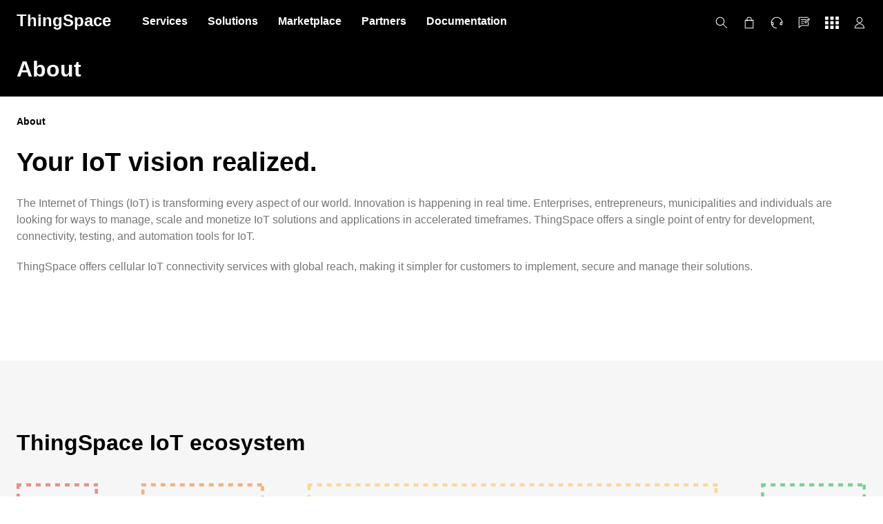

--- FILE ---
content_type: text/html;charset=utf-8
request_url: https://thingspace.verizon.com/about.html
body_size: 7016
content:

<!DOCTYPE HTML>
<html lang="en-US">

<head>
  <meta charset="UTF-8"/>
  <title>About | ThingSpace</title>
  
  
  <meta name="template" content="services"/>
  <meta name="viewport" content="width=device-width, initial-scale=1"/>
  
<meta name="viewport" content="width=device-width, initial-scale=1, shrink-to-fit=no"/>
<!-- Loading Jquery first -->
<script src="https://code.jquery.com/jquery-3.6.0.min.js"></script>

<!-- Bootstrap -->
<link rel="stylesheet" href="https://stackpath.bootstrapcdn.com/bootstrap/4.1.3/css/bootstrap.min.css" integrity="sha384-MCw98/SFnGE8fJT3GXwEOngsV7Zt27NXFoaoApmYm81iuXoPkFOJwJ8ERdknLPMO" crossorigin="anonymous"/>


    
<link rel="stylesheet" href="/etc.clientlibs/thingspace-portal/clientlibs/clientlib-base-main.css" type="text/css">






    

    <meta name="robots"/>




    
<script src="/etc.clientlibs/thingspace-portal/clientlibs/clientlib-base-main.js"></script>



  

  
    
    

    

    
    
    

  <!--
  <script src="/etc/cloudsettings.kernel.js/libs/settings/cloudsettings/legacy/contexthub" type="text/javascript"></script>-->
  
  <link href="/content/dam/thingspace-portal/icons/favicon.ico" rel="icon"/>
  <link rel="stylesheet" href="https://cdnjs.cloudflare.com/ajax/libs/animate.css/4.1.1/animate.min.css"/>
  <!--this link should be here for all pages shopping cart dropdown animation -->
</head>

<div id="vzw_oo_tab" aria-label="Activate to launch feedback form"></div>

    
<script src="/etc.clientlibs/thingspace-portal/components/content/feedback/clientlib-feedback.js"></script>




<script src="https://resources.digital-cloud.medallia.com/wdcus/48458/onsite/embed.js"></script>

<body class="services page basicpage">
    <noscript>
        <iframe id="testFrame" title="testFram" height="0" width="0" style="display:none;"></iframe>
    </noscript>
    
    
        



        
    
<link rel="stylesheet" href="/etc.clientlibs/thingspace-portal/components/structure/services/clientlib-services.css" type="text/css">
<link rel="stylesheet" href="/etc.clientlibs/thingspace-portal/components/structure/sensors/clientlib-services.css" type="text/css">





    
<link rel="stylesheet" href="/etc.clientlibs/thingspace-portal/components/structure/navbar/clientlibs-navbar.css" type="text/css">






    <script>
        var rootTitle = "About";
        var pageTitle = 'About';
    </script>

    <div id="adobe-script">

    </div>
    <header>
        <nav class="navbar navbar-expand-md">
            <div class="navbar-group container">
                
    
<link rel="stylesheet" href="/etc.clientlibs/thingspace-portal/components/content/navigation/clientlibs.css" type="text/css">
<script src="/etc.clientlibs/thingspace-portal/components/content/navigation/clientlibs.js"></script>





<a class="thing-space" href="/homepage">ThingSpace</a>
<button id="sm_menu_ham" class="navbar-menu">
    <span class="icon-bar"></span>
    <span class="icon-bar"></span>
    <span class="icon-bar"></span>
</button>
<div class="vz-navbar-collapse" id="navbarCollapse">
    

        <!-- DESKTOP MENU -->
        <ul id="main-nav" class="vz-ts-navbar-nav">

            
                
            
                
            
                <li class="vz-ts-dropdown">
                    <div class="menu-hover">
                        <a href="/content/thingspace-portal/services.html" target="_self">Services</a>
                        <div class="vz-ts-dropdown-menu">
                            <div class="vz-ts-dropdown-menu-content">
                                <ul id="Services" class="group-respo">

                                    
                                        <li class="second-menu sub-respo">
                                            <div>
                                                
                                                <a class="mobileMenu" href="/content/thingspace-portal/services/connectivity.html" target="_self">Connectivity</a>
                                            </div>
                                            <ul class="submenu" id="Connectivity">

                                                
                                                    <li class="second-menu sub-respo">
                                                        <a class="mobileMenu" href="/content/thingspace-portal/services/connectivity/5g-business-internet.html" target="_self">5G Business Internet</a>
                                                    </li>
                                                
                                                    <li class="second-menu sub-respo">
                                                        <a class="mobileMenu" href="/content/thingspace-portal/services/connectivity/cloud-connectors.html" target="_self">Cloud Connectors</a>
                                                    </li>
                                                
                                                    <li class="second-menu sub-respo">
                                                        <a class="mobileMenu" href="/content/thingspace-portal/services/connectivity/thingspaceglobal.html" target="_self">Global IoT Connectivity</a>
                                                    </li>
                                                
                                                    <li class="second-menu sub-respo">
                                                        <a class="mobileMenu" href="/content/thingspace-portal/services/connectivity/iot-sims.html" target="_self">IoT SIMs</a>
                                                    </li>
                                                
                                                    <li class="second-menu sub-respo">
                                                        <a class="mobileMenu" href="/content/thingspace-portal/services/connectivity/thingspace-ready.html" target="_self">ThingSpace Ready</a>
                                                    </li>
                                                
                                            </ul>
                                        </li>
                                    
                                        <li class="second-menu sub-respo">
                                            <div>
                                                
                                                <a class="mobileMenu" href="/content/thingspace-portal/services/diagnostics.html" target="_self">Diagnostics</a>
                                            </div>
                                            <ul class="submenu" id="Diagnostics">

                                                
                                            </ul>
                                        </li>
                                    
                                        
                                    
                                        
                                    
                                        
                                    
                                        <li class="second-menu sub-respo">
                                            <div>
                                                
                                                <a class="mobileMenu" href="/content/thingspace-portal/services/location.html" target="_self">Location</a>
                                            </div>
                                            <ul class="submenu" id="Location">

                                                
                                                    
                                                
                                                    
                                                
                                            </ul>
                                        </li>
                                    
                                        <li class="second-menu sub-respo">
                                            <div>
                                                
                                                <a class="mobileMenu" href="/content/thingspace-portal/services/security.html" target="_self">Security</a>
                                            </div>
                                            <ul class="submenu" id="Security">

                                                
                                            </ul>
                                        </li>
                                    
                                        <li class="second-menu sub-respo">
                                            <div>
                                                
                                                <a class="mobileMenu" href="/content/thingspace-portal/services/software-management.html" target="_self">Software Management</a>
                                            </div>
                                            <ul class="submenu" id="Software Management">

                                                
                                            </ul>
                                        </li>
                                    
                                        <li class="second-menu sub-respo">
                                            <div>
                                                
                                                <a class="mobileMenu" href="/content/thingspace-portal/services/iot-managed-services.html" target="_self">Professional Services</a>
                                            </div>
                                            <ul class="submenu" id="Professional Services">

                                                
                                                    
                                                
                                                    
                                                
                                                    
                                                
                                            </ul>
                                        </li>
                                    
                                        <li class="second-menu sub-respo">
                                            <div>
                                                
                                                <a class="mobileMenu" href="/content/thingspace-portal/services/intelligence.html" target="_self">Intelligence</a>
                                            </div>
                                            <ul class="submenu" id="Intelligence">

                                                
                                            </ul>
                                        </li>
                                    

                                </ul>
                            </div>
                        </div>

                    </div>
                </li>
            
                <li class="vz-ts-dropdown">
                    <div class="menu-hover">
                        <a href="/content/thingspace-portal/solutions.html" target="_self">Solutions</a>
                        <div class="vz-ts-dropdown-menu">
                            <div class="vz-ts-dropdown-menu-content">
                                <ul id="Solutions" class="group-respo">

                                    
                                        
                                    
                                        <li class="second-menu sub-respo">
                                            <div>
                                                <p class="mobileMenu category">Platforms</p>
                                                
                                            </div>
                                            <ul class="submenu" id="Platforms">

                                                
                                                    
                                                
                                                    <li class="second-menu sub-respo">
                                                        <a class="mobileMenu" href="/content/thingspace-portal/solutions/platforms/sensor-insights.html" target="_self">Sensor Insights</a>
                                                    </li>
                                                
                                                    <li class="second-menu sub-respo">
                                                        <a class="mobileMenu" href="/content/thingspace-portal/solutions/platforms/5g-video-insights.html" target="_self">5G Video Insights</a>
                                                    </li>
                                                
                                            </ul>
                                        </li>
                                    
                                        <li class="second-menu sub-respo">
                                            <div>
                                                <p class="mobileMenu category">Solutions</p>
                                                
                                            </div>
                                            <ul class="submenu" id="Solutions">

                                                
                                                    <li class="second-menu sub-respo">
                                                        <a class="mobileMenu" href="/content/thingspace-portal/solutions/end-to-end-solutions/asset-management.html" target="_self">Asset Tracking &amp; Monitoring</a>
                                                    </li>
                                                
                                                    <li class="second-menu sub-respo">
                                                        <a class="mobileMenu" href="/content/thingspace-portal/solutions/end-to-end-solutions/condition-based-maintenance.html" target="_self">Equipment Monitoring</a>
                                                    </li>
                                                
                                                    
                                                
                                                    <li class="second-menu sub-respo">
                                                        <a class="mobileMenu" href="/content/thingspace-portal/solutions/end-to-end-solutions/intelligent-lighting.html" target="_self">Intelligent Lighting</a>
                                                    </li>
                                                
                                                    
                                                
                                                    
                                                
                                            </ul>
                                        </li>
                                    
                                        
                                    
                                        
                                    
                                        
                                    
                                        
                                    
                                        
                                    

                                </ul>
                            </div>
                        </div>

                    </div>
                </li>
            
                <li class="vz-ts-dropdown">
                    <div class="menu-hover">
                        <a href="/content/thingspace-portal/marketplace.html" target="_self">Marketplace</a>
                        

                    </div>
                </li>
            
                <li class="vz-ts-dropdown">
                    <div class="menu-hover">
                        <a href="/content/thingspace-portal/partners.html" target="_self">Partners</a>
                        <div class="vz-ts-dropdown-menu">
                            <div class="vz-ts-dropdown-menu-content">
                                <ul id="Partners" class="group-respo">

                                    
                                        <li class="second-menu sub-respo">
                                            <div>
                                                
                                                <a class="mobileMenu" href="/content/thingspace-portal/partners/cloud-partners.html" target="_self">Cloud Partners</a>
                                            </div>
                                            <ul class="submenu" id="Cloud Partners">

                                                
                                                    
                                                
                                                    
                                                
                                                    
                                                
                                            </ul>
                                        </li>
                                    
                                        <li class="second-menu sub-respo">
                                            <div>
                                                
                                                <a class="mobileMenu" href="/content/thingspace-portal/partners/customers.html" target="_self">Customers</a>
                                            </div>
                                            <ul class="submenu" id="Customers">

                                                
                                            </ul>
                                        </li>
                                    
                                        <li class="second-menu sub-respo">
                                            <div>
                                                
                                                <a class="mobileMenu" href="/content/thingspace-portal/partners/designhouses.html" target="_self">Design Houses</a>
                                            </div>
                                            <ul class="submenu" id="Design Houses">

                                                
                                                    
                                                
                                                    
                                                
                                                    
                                                
                                            </ul>
                                        </li>
                                    
                                        <li class="second-menu sub-respo">
                                            <div>
                                                
                                                <a class="mobileMenu" href="/content/thingspace-portal/partners/hardware.html" target="_self">Hardware</a>
                                            </div>
                                            <ul class="submenu" id="Hardware">

                                                
                                                    
                                                
                                                    
                                                
                                                    
                                                
                                                    
                                                
                                                    
                                                
                                                    
                                                
                                                    
                                                
                                                    
                                                
                                                    
                                                
                                                    
                                                
                                            </ul>
                                        </li>
                                    
                                        <li class="second-menu sub-respo">
                                            <div>
                                                
                                                <a class="mobileMenu" href="/content/thingspace-portal/partners/systemintegrators.html" target="_self">System Integrators</a>
                                            </div>
                                            <ul class="submenu" id="System Integrators">

                                                
                                                    
                                                
                                                    
                                                
                                                    
                                                
                                            </ul>
                                        </li>
                                    
                                        
                                    
                                        
                                    
                                        <li class="second-menu sub-respo">
                                            <div>
                                                
                                                <a class="mobileMenu" href="/content/thingspace-portal/partners/solutions.html" target="_self">Solutions</a>
                                            </div>
                                            <ul class="submenu" id="Solutions">

                                                
                                                    
                                                
                                            </ul>
                                        </li>
                                    
                                        
                                    

                                </ul>
                            </div>
                        </div>

                    </div>
                </li>
            
                <li class="vz-ts-dropdown">
                    <div class="menu-hover">
                        <a href="/content/thingspace-portal/documentation.html" target="_self">Documentation</a>
                        <div class="vz-ts-dropdown-menu">
                            <div class="vz-ts-dropdown-menu-content">
                                <ul id="Documentation" class="group-respo">

                                    
                                        <li class="second-menu sub-respo">
                                            <div>
                                                <p class="mobileMenu category">Get Started</p>
                                                
                                            </div>
                                            <ul class="submenu" id="Get Started">

                                                
                                                    <li class="second-menu sub-respo">
                                                        <a class="mobileMenu" href="/content/thingspace-portal/documentation/get-started/global-coverage-map.html" target="_self">Global Coverage Map</a>
                                                    </li>
                                                
                                                    
                                                
                                                    
                                                
                                                    
                                                
                                                    
                                                
                                                    
                                                
                                                    
                                                
                                                    <li class="second-menu sub-respo">
                                                        <a class="mobileMenu" href="/content/thingspace-portal/documentation/get-started/tutorials-videos.html" target="_self">Tutorials and Videos</a>
                                                    </li>
                                                
                                            </ul>
                                        </li>
                                    
                                        
                                    
                                        <li class="second-menu sub-respo">
                                            <div>
                                                
                                                <a class="mobileMenu" href="/content/thingspace-portal/documentation/api-documentation.html" target="_self">API</a>
                                            </div>
                                            <ul class="submenu" id="API">

                                                
                                                    <li class="second-menu sub-respo">
                                                        <a class="mobileMenu" href="/content/thingspace-portal/documentation/api-documentation/quick-start.html" target="_self">Quick Start</a>
                                                    </li>
                                                
                                                    <li class="second-menu sub-respo">
                                                        <a class="mobileMenu" href="/content/thingspace-portal/documentation/api-documentation/connectivity-management.html" target="_self">Connectivity Management</a>
                                                    </li>
                                                
                                                    <li class="second-menu sub-respo">
                                                        <a class="mobileMenu" href="/content/thingspace-portal/documentation/api-documentation/device-diagnostics.html" target="_self">Device Diagnostics</a>
                                                    </li>
                                                
                                                    <li class="second-menu sub-respo">
                                                        <a class="mobileMenu" href="/content/thingspace-portal/documentation/api-documentation/device-location.html" target="_self">Device Location</a>
                                                    </li>
                                                
                                                    <li class="second-menu sub-respo">
                                                        <a class="mobileMenu" href="/content/thingspace-portal/documentation/api-documentation/hyper-precise-location.html" target="_self">Hyper Precise Location</a>
                                                    </li>
                                                
                                                    <li class="second-menu sub-respo">
                                                        <a class="mobileMenu" href="/content/thingspace-portal/documentation/api-documentation/intelligence.html" target="_self">Intelligence</a>
                                                    </li>
                                                
                                                    <li class="second-menu sub-respo">
                                                        <a class="mobileMenu" href="/content/thingspace-portal/documentation/api-documentation/security.html" target="_self">Security</a>
                                                    </li>
                                                
                                                    <li class="second-menu sub-respo">
                                                        <a class="mobileMenu" href="/content/thingspace-portal/documentation/api-documentation/software-management.html" target="_self">Software Management</a>
                                                    </li>
                                                
                                                    <li class="second-menu sub-respo">
                                                        <a class="mobileMenu" href="/content/thingspace-portal/documentation/api-documentation/streaming-cloud-connector.html" target="_self">Streaming Cloud Connector</a>
                                                    </li>
                                                
                                                    <li class="second-menu sub-respo">
                                                        <a class="mobileMenu" href="/content/thingspace-portal/documentation/api-documentation/sensor-insights.html" target="_self">Sensor Insights</a>
                                                    </li>
                                                
                                            </ul>
                                        </li>
                                    
                                        <li class="second-menu sub-respo">
                                            <div>
                                                <p class="mobileMenu category">IoT Devices</p>
                                                
                                            </div>
                                            <ul class="submenu" id="IoT Devices">

                                                
                                                    <li class="second-menu sub-respo">
                                                        <a class="mobileMenu" href="/content/thingspace-portal/documentation/iot-devices/critical-asset-sensor.html" target="_self">Critical Asset Sensor</a>
                                                    </li>
                                                
                                            </ul>
                                        </li>
                                    
                                        
                                    
                                        
                                    
                                        <li class="second-menu sub-respo">
                                            <div>
                                                
                                                
                                            </div>
                                            <ul class="submenu">

                                                
                                                    
                                                
                                            </ul>
                                        </li>
                                    
                                        <li class="second-menu sub-respo">
                                            <div>
                                                
                                                
                                            </div>
                                            <ul class="submenu">

                                                
                                                    
                                                
                                            </ul>
                                        </li>
                                    

                                </ul>
                            </div>
                        </div>

                    </div>
                </li>
            
                
            
                
            
                
            
                
            
                
            
                
            
            <!--

                <li class="vz-ts-dropdown">
                    <div class="menu-hover">
                        <a class="" href="" target="_blank"></a>
                    </div>
                </li>
            -->

        </ul>

        <!-- MOBILE MENU  -->
        <ul id="main-nav-mobile" class="vz-ts-navbar-nav">
            
                
            
                
            
                <li class="hasChild">
                    <a href="/content/thingspace-portal/services.html" target="_self">Services</a>
                    <div class="mobileMenu-arrow"></div>
                    <ul id="Services" class="submenu">
                        <li class="back-space">
                            <a class="previous-arrow"></a>
                            <a class="previous-text" style="padding-left:25px">Services</a>
                        </li>
                        
                            <li>
                                
                                <a class="mobileMenu" href="/content/thingspace-portal/services/connectivity.html" target="_self">Connectivity</a>
                                <div class="mobileMenu-arrow"></div>
                                <ul class="submenu" id="Connectivity">
                                    <li class="back-space">
                                        <a class="previous-arrow"></a>
                                        <a class="previous-text" style="padding-left:25px">Connectivity</a>
                                    </li>
                                    
                                        <li>
                                            <a class="mobileMenu" href="/content/thingspace-portal/services/connectivity/5g-business-internet.html" target="_self">5G Business Internet</a>
                                        </li>
                                    
                                        <li>
                                            <a class="mobileMenu" href="/content/thingspace-portal/services/connectivity/cloud-connectors.html" target="_self">Cloud Connectors</a>
                                        </li>
                                    
                                        <li>
                                            <a class="mobileMenu" href="/content/thingspace-portal/services/connectivity/thingspaceglobal.html" target="_self">Global IoT Connectivity</a>
                                        </li>
                                    
                                        <li>
                                            <a class="mobileMenu" href="/content/thingspace-portal/services/connectivity/iot-sims.html" target="_self">IoT SIMs</a>
                                        </li>
                                    
                                        <li>
                                            <a class="mobileMenu" href="/content/thingspace-portal/services/connectivity/thingspace-ready.html" target="_self">ThingSpace Ready</a>
                                        </li>
                                    
                                </ul>
                            </li>
                        
                            <li>
                                
                                <a class="mobileMenu" href="/content/thingspace-portal/services/diagnostics.html" target="_self">Diagnostics</a>
                                
                                <ul class="submenu" id="Diagnostics">
                                    <li class="back-space">
                                        <a class="previous-arrow"></a>
                                        <a class="previous-text" style="padding-left:25px">Diagnostics</a>
                                    </li>
                                    
                                </ul>
                            </li>
                        
                            
                        
                            
                        
                            
                        
                            <li>
                                
                                <a class="mobileMenu" href="/content/thingspace-portal/services/location.html" target="_self">Location</a>
                                
                                <ul class="submenu" id="Location">
                                    <li class="back-space">
                                        <a class="previous-arrow"></a>
                                        <a class="previous-text" style="padding-left:25px">Location</a>
                                    </li>
                                    
                                        
                                    
                                        
                                    
                                </ul>
                            </li>
                        
                            <li>
                                
                                <a class="mobileMenu" href="/content/thingspace-portal/services/security.html" target="_self">Security</a>
                                
                                <ul class="submenu" id="Security">
                                    <li class="back-space">
                                        <a class="previous-arrow"></a>
                                        <a class="previous-text" style="padding-left:25px">Security</a>
                                    </li>
                                    
                                </ul>
                            </li>
                        
                            <li>
                                
                                <a class="mobileMenu" href="/content/thingspace-portal/services/software-management.html" target="_self">Software Management</a>
                                
                                <ul class="submenu" id="Software Management">
                                    <li class="back-space">
                                        <a class="previous-arrow"></a>
                                        <a class="previous-text" style="padding-left:25px">Software Management</a>
                                    </li>
                                    
                                </ul>
                            </li>
                        
                            <li>
                                
                                <a class="mobileMenu" href="/content/thingspace-portal/services/iot-managed-services.html" target="_self">Professional Services</a>
                                
                                <ul class="submenu" id="Professional Services">
                                    <li class="back-space">
                                        <a class="previous-arrow"></a>
                                        <a class="previous-text" style="padding-left:25px">Professional Services</a>
                                    </li>
                                    
                                        
                                    
                                        
                                    
                                        
                                    
                                </ul>
                            </li>
                        
                            <li>
                                
                                <a class="mobileMenu" href="/content/thingspace-portal/services/intelligence.html" target="_self">Intelligence</a>
                                
                                <ul class="submenu" id="Intelligence">
                                    <li class="back-space">
                                        <a class="previous-arrow"></a>
                                        <a class="previous-text" style="padding-left:25px">Intelligence</a>
                                    </li>
                                    
                                </ul>
                            </li>
                        
                    </ul>
                </li>
            
                <li class="hasChild">
                    <a href="/content/thingspace-portal/solutions.html" target="_self">Solutions</a>
                    <div class="mobileMenu-arrow"></div>
                    <ul id="Solutions" class="submenu">
                        <li class="back-space">
                            <a class="previous-arrow"></a>
                            <a class="previous-text" style="padding-left:25px">Solutions</a>
                        </li>
                        
                            
                        
                            <li>
                                <a class="mobileMenu">Platforms</a>
                                
                                <div class="mobileMenu-arrow"></div>
                                <ul class="submenu" id="Platforms">
                                    <li class="back-space">
                                        <a class="previous-arrow"></a>
                                        <a class="previous-text" style="padding-left:25px">Platforms</a>
                                    </li>
                                    
                                        
                                    
                                        <li>
                                            <a class="mobileMenu" href="/content/thingspace-portal/solutions/platforms/sensor-insights.html" target="_self">Sensor Insights</a>
                                        </li>
                                    
                                        <li>
                                            <a class="mobileMenu" href="/content/thingspace-portal/solutions/platforms/5g-video-insights.html" target="_self">5G Video Insights</a>
                                        </li>
                                    
                                </ul>
                            </li>
                        
                            <li>
                                <a class="mobileMenu">Solutions</a>
                                
                                <div class="mobileMenu-arrow"></div>
                                <ul class="submenu" id="Solutions">
                                    <li class="back-space">
                                        <a class="previous-arrow"></a>
                                        <a class="previous-text" style="padding-left:25px">Solutions</a>
                                    </li>
                                    
                                        <li>
                                            <a class="mobileMenu" href="/content/thingspace-portal/solutions/end-to-end-solutions/asset-management.html" target="_self">Asset Tracking &amp; Monitoring</a>
                                        </li>
                                    
                                        <li>
                                            <a class="mobileMenu" href="/content/thingspace-portal/solutions/end-to-end-solutions/condition-based-maintenance.html" target="_self">Equipment Monitoring</a>
                                        </li>
                                    
                                        
                                    
                                        <li>
                                            <a class="mobileMenu" href="/content/thingspace-portal/solutions/end-to-end-solutions/intelligent-lighting.html" target="_self">Intelligent Lighting</a>
                                        </li>
                                    
                                        
                                    
                                        
                                    
                                </ul>
                            </li>
                        
                            
                        
                            
                        
                            
                        
                            
                        
                            
                        
                    </ul>
                </li>
            
                <li class="hasChild">
                    <a href="/content/thingspace-portal/marketplace.html" target="_self">Marketplace</a>
                    
                    <ul id="Marketplace" class="submenu">
                        <li class="back-space">
                            <a class="previous-arrow"></a>
                            <a class="previous-text" style="padding-left:25px">Marketplace</a>
                        </li>
                        
                            
                        
                            
                        
                    </ul>
                </li>
            
                <li class="hasChild">
                    <a href="/content/thingspace-portal/partners.html" target="_self">Partners</a>
                    <div class="mobileMenu-arrow"></div>
                    <ul id="Partners" class="submenu">
                        <li class="back-space">
                            <a class="previous-arrow"></a>
                            <a class="previous-text" style="padding-left:25px">Partners</a>
                        </li>
                        
                            <li>
                                
                                <a class="mobileMenu" href="/content/thingspace-portal/partners/cloud-partners.html" target="_self">Cloud Partners</a>
                                
                                <ul class="submenu" id="Cloud Partners">
                                    <li class="back-space">
                                        <a class="previous-arrow"></a>
                                        <a class="previous-text" style="padding-left:25px">Cloud Partners</a>
                                    </li>
                                    
                                        
                                    
                                        
                                    
                                        
                                    
                                </ul>
                            </li>
                        
                            <li>
                                
                                <a class="mobileMenu" href="/content/thingspace-portal/partners/customers.html" target="_self">Customers</a>
                                
                                <ul class="submenu" id="Customers">
                                    <li class="back-space">
                                        <a class="previous-arrow"></a>
                                        <a class="previous-text" style="padding-left:25px">Customers</a>
                                    </li>
                                    
                                </ul>
                            </li>
                        
                            <li>
                                
                                <a class="mobileMenu" href="/content/thingspace-portal/partners/designhouses.html" target="_self">Design Houses</a>
                                
                                <ul class="submenu" id="Design Houses">
                                    <li class="back-space">
                                        <a class="previous-arrow"></a>
                                        <a class="previous-text" style="padding-left:25px">Design Houses</a>
                                    </li>
                                    
                                        
                                    
                                        
                                    
                                        
                                    
                                </ul>
                            </li>
                        
                            <li>
                                
                                <a class="mobileMenu" href="/content/thingspace-portal/partners/hardware.html" target="_self">Hardware</a>
                                
                                <ul class="submenu" id="Hardware">
                                    <li class="back-space">
                                        <a class="previous-arrow"></a>
                                        <a class="previous-text" style="padding-left:25px">Hardware</a>
                                    </li>
                                    
                                        
                                    
                                        
                                    
                                        
                                    
                                        
                                    
                                        
                                    
                                        
                                    
                                        
                                    
                                        
                                    
                                        
                                    
                                        
                                    
                                </ul>
                            </li>
                        
                            <li>
                                
                                <a class="mobileMenu" href="/content/thingspace-portal/partners/systemintegrators.html" target="_self">System Integrators</a>
                                
                                <ul class="submenu" id="System Integrators">
                                    <li class="back-space">
                                        <a class="previous-arrow"></a>
                                        <a class="previous-text" style="padding-left:25px">System Integrators</a>
                                    </li>
                                    
                                        
                                    
                                        
                                    
                                        
                                    
                                </ul>
                            </li>
                        
                            
                        
                            
                        
                            <li>
                                
                                <a class="mobileMenu" href="/content/thingspace-portal/partners/solutions.html" target="_self">Solutions</a>
                                
                                <ul class="submenu" id="Solutions">
                                    <li class="back-space">
                                        <a class="previous-arrow"></a>
                                        <a class="previous-text" style="padding-left:25px">Solutions</a>
                                    </li>
                                    
                                        
                                    
                                </ul>
                            </li>
                        
                            
                        
                    </ul>
                </li>
            
                <li class="hasChild">
                    <a href="/content/thingspace-portal/documentation.html" target="_self">Documentation</a>
                    <div class="mobileMenu-arrow"></div>
                    <ul id="Documentation" class="submenu">
                        <li class="back-space">
                            <a class="previous-arrow"></a>
                            <a class="previous-text" style="padding-left:25px">Documentation</a>
                        </li>
                        
                            <li>
                                <a class="mobileMenu">Get Started</a>
                                
                                <div class="mobileMenu-arrow"></div>
                                <ul class="submenu" id="Get Started">
                                    <li class="back-space">
                                        <a class="previous-arrow"></a>
                                        <a class="previous-text" style="padding-left:25px">Get Started</a>
                                    </li>
                                    
                                        <li>
                                            <a class="mobileMenu" href="/content/thingspace-portal/documentation/get-started/global-coverage-map.html" target="_self">Global Coverage Map</a>
                                        </li>
                                    
                                        
                                    
                                        
                                    
                                        
                                    
                                        
                                    
                                        
                                    
                                        
                                    
                                        <li>
                                            <a class="mobileMenu" href="/content/thingspace-portal/documentation/get-started/tutorials-videos.html" target="_self">Tutorials and Videos</a>
                                        </li>
                                    
                                </ul>
                            </li>
                        
                            
                        
                            <li>
                                
                                <a class="mobileMenu" href="/content/thingspace-portal/documentation/api-documentation.html" target="_self">API</a>
                                <div class="mobileMenu-arrow"></div>
                                <ul class="submenu" id="API">
                                    <li class="back-space">
                                        <a class="previous-arrow"></a>
                                        <a class="previous-text" style="padding-left:25px">API</a>
                                    </li>
                                    
                                        <li>
                                            <a class="mobileMenu" href="/content/thingspace-portal/documentation/api-documentation/quick-start.html" target="_self">Quick Start</a>
                                        </li>
                                    
                                        <li>
                                            <a class="mobileMenu" href="/content/thingspace-portal/documentation/api-documentation/connectivity-management.html" target="_self">Connectivity Management</a>
                                        </li>
                                    
                                        <li>
                                            <a class="mobileMenu" href="/content/thingspace-portal/documentation/api-documentation/device-diagnostics.html" target="_self">Device Diagnostics</a>
                                        </li>
                                    
                                        <li>
                                            <a class="mobileMenu" href="/content/thingspace-portal/documentation/api-documentation/device-location.html" target="_self">Device Location</a>
                                        </li>
                                    
                                        <li>
                                            <a class="mobileMenu" href="/content/thingspace-portal/documentation/api-documentation/hyper-precise-location.html" target="_self">Hyper Precise Location</a>
                                        </li>
                                    
                                        <li>
                                            <a class="mobileMenu" href="/content/thingspace-portal/documentation/api-documentation/intelligence.html" target="_self">Intelligence</a>
                                        </li>
                                    
                                        <li>
                                            <a class="mobileMenu" href="/content/thingspace-portal/documentation/api-documentation/security.html" target="_self">Security</a>
                                        </li>
                                    
                                        <li>
                                            <a class="mobileMenu" href="/content/thingspace-portal/documentation/api-documentation/software-management.html" target="_self">Software Management</a>
                                        </li>
                                    
                                        <li>
                                            <a class="mobileMenu" href="/content/thingspace-portal/documentation/api-documentation/streaming-cloud-connector.html" target="_self">Streaming Cloud Connector</a>
                                        </li>
                                    
                                        <li>
                                            <a class="mobileMenu" href="/content/thingspace-portal/documentation/api-documentation/sensor-insights.html" target="_self">Sensor Insights</a>
                                        </li>
                                    
                                </ul>
                            </li>
                        
                            <li>
                                <a class="mobileMenu">IoT Devices</a>
                                
                                <div class="mobileMenu-arrow"></div>
                                <ul class="submenu" id="IoT Devices">
                                    <li class="back-space">
                                        <a class="previous-arrow"></a>
                                        <a class="previous-text" style="padding-left:25px">IoT Devices</a>
                                    </li>
                                    
                                        <li>
                                            <a class="mobileMenu" href="/content/thingspace-portal/documentation/iot-devices/critical-asset-sensor.html" target="_self">Critical Asset Sensor</a>
                                        </li>
                                    
                                </ul>
                            </li>
                        
                            
                        
                            
                        
                            <li>
                                
                                
                                
                                <ul class="submenu">
                                    <li class="back-space">
                                        <a class="previous-arrow"></a>
                                        <a class="previous-text" style="padding-left:25px"></a>
                                    </li>
                                    
                                        
                                    
                                </ul>
                            </li>
                        
                            <li>
                                
                                
                                
                                <ul class="submenu">
                                    <li class="back-space">
                                        <a class="previous-arrow"></a>
                                        <a class="previous-text" style="padding-left:25px"></a>
                                    </li>
                                    
                                        
                                    
                                </ul>
                            </li>
                        
                    </ul>
                </li>
            
                
            
                
            
                
            
                
            
                
            
                
            
            <!--

                <li>
                    <a href="" target="_blank"></a>
                </li>
            -->
        </ul>

    
</div>


                <div class="extra-icons">
                    <div id="search-icon" class="magnified-glass"></div>
                </div>

                <ng-signin-register disablerecaptcha="false"></ng-signin-register>

                <!-- TODO: move to a template -->
                <div id="search-header" class="search-header">
                    <form action="/content/thingspace-portal/search.html" role="search" method="get" class="component search-component" data-quick-suggestions-enabled="true" data-quick-suggestions="/content/thingspace-portal/search/jcr:content/par/search/quick-suggestions.suggestions.json" data-quick-search-results-enabled="true" data-quick-search-results="/content/thingspace-portal/search/jcr:content/par/search/quick-results.results.json">

                        <section class="search-field">
    <div class="container">
	    <div class="search-field--wrapper">

            <div class="magnified-glass"></div>
            <input class="search-input" type="text" name="q" placeholder="Search..." autocomplete="off"/>
                <input class="submit" type="submit" value="Go"/>
                <button id="cancel-button" type="button" class="cancel"></button>
            </input>
            
            
        </div>
    </div>
</section>
                        <div class="container">
                                <!-- Quick results overlay -->
                                <div class="quick-lists pt-3" data-quick-lists>
                                    <dl class="quick-suggestions" data-quick-suggestions>
                                        <div id="suggested-search-div">Suggested search terms...</div>
                                    </dl>

                                    <hr/>

                                    <dl class="quick-results pb-3" data-quick-results>
                                        <div id="quick-results-div" class="quick-results-link">Quick results</div>
                                    </dl>
                                </div>
                        </div>
                    </form>

                    
    
<link rel="stylesheet" href="/etc.clientlibs/thingspace-portal/components/content/search/clientlibs.css" type="text/css">
<script src="/etc.clientlibs/thingspace-portal/components/content/search/clientlibs.js"></script>




                    <!-- this wont load if we are on search page -->
                    
    
<script src="/etc.clientlibs/thingspace-portal/components/structure/navbar/clientlibs-navbar.js"></script>



                </div>

            </div>
        </nav>
        <div class="menu-overlayBG"></div>
    </header>





<div class="banner">
    


  
  
    <section class="ts-banners banner-s">
        <div class="container">
          <div class="banner-text-white ts-banner-small">About</div>
        </div>
    </section>
  



</div>


    
<link rel="stylesheet" href="/etc.clientlibs/thingspace-portal/components/structure/breadcrumb/clientlib-breadcrumb.css" type="text/css">
<script src="/etc.clientlibs/thingspace-portal/components/structure/breadcrumb/clientlib-breadcrumb.js"></script>



<nav class="container breadcrumb" aria-label="breadcrumb">
    <ul class="breadcrumb-list">
        <li class="breadcrumb-item active">
            <a href="javascript:;" link="/content/thingspace-portal/about.html" onclick="cleanURL(event)">About</a>
        </li>
        
    </ul>
</nav>

    


<div class="services" id="serv-connectivity">
    <div></div>
    <div>
</div>
    <div>




    
    
    <div class="richtexteditor text">

    
<link rel="stylesheet" href="/etc.clientlibs/thingspace-portal/components/content/richtexteditor/clientlib-richtexteditor.css" type="text/css">



    



<div class="pb100">
    <p> </p>
<p></p><div class="container"><div class="row"><div class="col-md-12"><h2 class="pb30">Your IoT vision realized.</h2>
<p class="gray-text pb20">The Internet of Things (IoT) is transforming every aspect of our world. Innovation is happening in real time. Enterprises, entrepreneurs, municipalities and individuals are looking for ways to manage, scale and monetize IoT solutions and applications in accelerated timeframes. ThingSpace offers a single point of entry for development, connectivity, testing, and automation tools for IoT.</p>
<p class="gray-text">ThingSpace offers cellular IoT connectivity services with global reach, making it simpler for customers to implement, secure and manage their solutions.</p>
</div>
</div>
</div>
<p></p>
<p> </p>

</div>

    



    
<script src="/etc.clientlibs/thingspace-portal/components/content/richtexteditor/clientlib-richtexteditor.js"></script>


</div>


    
    
    <div class="richtexteditor text">

    



    



<div class="section-gray">
    <div class="container"><div class="row"><div class="col-md-12"><h3 class="pb40">ThingSpace IoT ecosystem</h3>
<img class="img-responsive" src="/content/dam/thingspace-portal/about/ecosystem-graphic.jpg"/></div>
</div>
</div>

</div>

    



    


</div>


    
    
    <div class="richtexteditor text">

    



    



<div class="section-white">
    <div class="about"><div class="container"><div class="row mb40"><div class="col-md-12"><h3>ThingSpace enables IoT</h3>
</div>
</div>
<div class="plr15"><div class="row about-IoT"><div class="block-0-Gap"><div class="header">ThingSpace Ready</div>
<p class="textbox_top-line pb10">Simplifying device acquisition and onboarding</p>
<ul>
<li>Network-certified devices</li>
<li>Easier to acquire devices</li>
<li>Security built in</li>
<li>Easier to onboard devices to Verizon Wireless network</li>
</ul>
<div class="link-bottom-right"><a href="/ready"><span class="arrow-black"> </span></a></div>
</div>
<div class="block-0-Gap"><div class="header">ThingSpace Manage</div>
<p class="textbox_top-line pb10">Self-serve portal and APIs for IoT device life cycle management</p>
<ul>
<li>Purchase SIMs</li>
<li>Swap hardware of SIM</li>
<li>Configure alerts to manage by exception</li>
<li>Monitor and troubleshoot connectivity</li>
<li>Activate, suspend, restore, and deactivate cellular service</li>
</ul>
<div class="link-bottom-right"><a href="/content/thingspace-portal/services/connectivity.html"><span class="arrow-black"> </span></a></div>
</div>
<div class="block-0-Gap"><div class="header">ThingSpace Services</div>
<p class="textbox_top-line pb10">Enhanced IoT device management</p>
<ul>
<li>Connectivity</li>
<li>Location services</li>
<li>Security</li>
<li>Software management</li>
</ul>
<div class="link-bottom-right"><a href="/content/thingspace-portal/services.html"><span class="arrow-black"> </span></a></div>
</div>
<div class="block-0-Gap"><div class="header">IoT-Enabled Solutions</div>
<p class="textbox_top-line pb10">End-to-end PAAS solutions with integrated devices</p>
<ul>
<li>Asset Management</li>
<li>Condition Based Maintenance</li>
<li>Smart Communities</li>
<li>Smart Utilities</li>
</ul>
<div class="link-bottom-right"><a href="/content/thingspace-portal/solutions.html"><span class="arrow-black"> </span></a></div>
</div>
</div>
</div>
</div>
</div>
</div>

    



    


</div>


    
    
    <div class="richtexteditor text">

    



    



<div class="section-black">
    <div class="about"><div class="container global-logic"><div class="row"><div class="col-md-6 mb30resp"><h2 class="pb30">Why ThingSpace?</h2>
<p class="h20 pb20">ThingSpace and the Verizon network work together for you. Millions of IoT devices already operate on our network. Our end-to-end platform simplifies the model for IoT - making it easier, faster and more accessible to develop IoT apps.</p>
<p class="h20">Backed by Verizon’s robust network and secure infrastructure, the possibilities for your IoT solution are infinite.</p>
</div>
<div class="col-md-6 gap40"><div class="block-white-border-plain"><ul>
<li>America’s largest and most reliable 4G LTE network.</li>
<li>LTE Category 1 (LTE Cat 1) technology.</li>
<li>Verizon is #1 in overall reliability, speed, data, call and text according to RootMetrics’ national rankings .</li>
<li>31M+ connected devices</li>
<li>130M+ API transactions per month</li>
<li>206 countries and territories available</li>
<li>900+ certified 4G LTE IoT devices</li>
</ul>
</div>
</div>
<div class="col-md-12 pt100"><p>1. Rankings based on the RootMetrics® U.S. National RootScore® Report: 2H 2017. Tested with best commercially available smartphones on four national mobile networks across all available network types. Results may vary. The RootMetrics award is not an endorsement of Verizon. Visit www.rootmetrics.com for more details.</p>
</div>
</div>
</div>
</div>

</div>

    



    


</div>


</div>
</div>


    
<script src="/etc.clientlibs/thingspace-portal/components/structure/services/clientlib-services.js"></script>
<script src="/etc.clientlibs/thingspace-portal/components/structure/sensors/clientlib-services.js"></script>




        

  <footer>
    
    
<link rel="stylesheet" href="/etc.clientlibs/thingspace-portal/components/structure/footer/clientlibs.css" type="text/css">



    
    
<script src="/etc.clientlibs/thingspace-portal/components/structure/footer/clientlibs.js"></script>




    <div class="container">
        <div class="footer-body">
            <div class="float-left legal">
                <img src="/content/dam/thingspace-portal/icons/Verizon-logo.svg" class="mb5" alt="default_icon"/>
                <span>
                    <a href="/content/thingspace-portal/about.html">About Us</a>
                </span>
                <span>
                    <a href="https://www.verizon.com/about/privacy/" target="_blank">
                        Privacy Policy
                    </a>
                </span>
                <span>
                    <a href="https://www.verizon.com/about/privacy/full-privacy-policy?scrollto=index-1#acc-item-55" target="_blank">
                        California Privacy Notice
                    </a>
                </span>
                <span>
                    <a href="https://www.verizon.com/privacy/your-privacy-choices" class="your-privacy-choices" target="_blank">
                        Your Privacy Choices
                    </a>
                </span>
                <span>
                    <a href="/content/thingspace-portal/legal.html">
                        Terms & Conditions
                    </a>
                </span>
                <span>
                    <a href="https://www.verizon.com/about/our-company/open-internet" target="_blank">
                        Open Internet
                    </a>
                </span>

                <div class="copy-rights">
                    <p class="right">©
                        <script>
                            document.write(new Date().getFullYear())
                        </script> Verizon. All Rights Reserved
                    </p>
                </div>
            </div>
            <div class="social-icons">
                <div class="connect-us">Follow</div>
                <div class="logos-cover">
                    <a href="https://www.linkedin.com/company/verizonbusiness/" target="_blank">
                        <div class="linkedin-icon-black-css" aria-label="LinkedIn"></div>
                    </a>
                    <a href="https://twitter.com/VerizonBusiness/" target="_blank">
                        <div class="x-icon-black-css" aria-label="Twitter/X"></div>
                    </a>
                    <a href="https://www.youtube.com/channel/UCL9bd7Pw6c_HXXusLswHGYw" target="_blank">
                        <div class="youtube-icon-black-css" aria-label="YouTube"></div>
                    </a>
                    <button id="themeSwitcher" class="theme-toggle-btn theme-icon-css" aria-label="Toggle theme" title="Toggle View Mode">
                    </button>
                </div>
            </div>
        </div>
    </div>

</footer>

  
  

<!-- BOOTSTRAP -->
<script src="https://cdnjs.cloudflare.com/ajax/libs/popper.js/1.14.3/umd/popper.min.js" integrity="sha384-ZMP7rVo3mIykV+2+9J3UJ46jBk0WLaUAdn689aCwoqbBJiSnjAK/l8WvCWPIPm49" crossorigin="anonymous"></script>
<script src="https://stackpath.bootstrapcdn.com/bootstrap/4.1.3/js/bootstrap.min.js" integrity="sha384-ChfqqxuZUCnJSK3+MXmPNIyE6ZbWh2IMqE241rYiqJxyMiZ6OW/JmZQ5stwEULTy" crossorigin="anonymous"></script>


    
<script src="/etc.clientlibs/thingspace-portal/clientlibs/clientlib-ng/clientlib-main.js"></script>



  

  


        

    
</body>

</html>

--- FILE ---
content_type: text/html; charset=utf-8
request_url: https://www.google.com/recaptcha/api2/anchor?ar=1&k=6LexRVEaAAAAAI8QD6fG8ePW_nI5ow4nma9A6f-S&co=aHR0cHM6Ly90aGluZ3NwYWNlLnZlcml6b24uY29tOjQ0Mw..&hl=en&v=PoyoqOPhxBO7pBk68S4YbpHZ&size=normal&anchor-ms=20000&execute-ms=30000&cb=dfxm0epdqru1
body_size: 49386
content:
<!DOCTYPE HTML><html dir="ltr" lang="en"><head><meta http-equiv="Content-Type" content="text/html; charset=UTF-8">
<meta http-equiv="X-UA-Compatible" content="IE=edge">
<title>reCAPTCHA</title>
<style type="text/css">
/* cyrillic-ext */
@font-face {
  font-family: 'Roboto';
  font-style: normal;
  font-weight: 400;
  font-stretch: 100%;
  src: url(//fonts.gstatic.com/s/roboto/v48/KFO7CnqEu92Fr1ME7kSn66aGLdTylUAMa3GUBHMdazTgWw.woff2) format('woff2');
  unicode-range: U+0460-052F, U+1C80-1C8A, U+20B4, U+2DE0-2DFF, U+A640-A69F, U+FE2E-FE2F;
}
/* cyrillic */
@font-face {
  font-family: 'Roboto';
  font-style: normal;
  font-weight: 400;
  font-stretch: 100%;
  src: url(//fonts.gstatic.com/s/roboto/v48/KFO7CnqEu92Fr1ME7kSn66aGLdTylUAMa3iUBHMdazTgWw.woff2) format('woff2');
  unicode-range: U+0301, U+0400-045F, U+0490-0491, U+04B0-04B1, U+2116;
}
/* greek-ext */
@font-face {
  font-family: 'Roboto';
  font-style: normal;
  font-weight: 400;
  font-stretch: 100%;
  src: url(//fonts.gstatic.com/s/roboto/v48/KFO7CnqEu92Fr1ME7kSn66aGLdTylUAMa3CUBHMdazTgWw.woff2) format('woff2');
  unicode-range: U+1F00-1FFF;
}
/* greek */
@font-face {
  font-family: 'Roboto';
  font-style: normal;
  font-weight: 400;
  font-stretch: 100%;
  src: url(//fonts.gstatic.com/s/roboto/v48/KFO7CnqEu92Fr1ME7kSn66aGLdTylUAMa3-UBHMdazTgWw.woff2) format('woff2');
  unicode-range: U+0370-0377, U+037A-037F, U+0384-038A, U+038C, U+038E-03A1, U+03A3-03FF;
}
/* math */
@font-face {
  font-family: 'Roboto';
  font-style: normal;
  font-weight: 400;
  font-stretch: 100%;
  src: url(//fonts.gstatic.com/s/roboto/v48/KFO7CnqEu92Fr1ME7kSn66aGLdTylUAMawCUBHMdazTgWw.woff2) format('woff2');
  unicode-range: U+0302-0303, U+0305, U+0307-0308, U+0310, U+0312, U+0315, U+031A, U+0326-0327, U+032C, U+032F-0330, U+0332-0333, U+0338, U+033A, U+0346, U+034D, U+0391-03A1, U+03A3-03A9, U+03B1-03C9, U+03D1, U+03D5-03D6, U+03F0-03F1, U+03F4-03F5, U+2016-2017, U+2034-2038, U+203C, U+2040, U+2043, U+2047, U+2050, U+2057, U+205F, U+2070-2071, U+2074-208E, U+2090-209C, U+20D0-20DC, U+20E1, U+20E5-20EF, U+2100-2112, U+2114-2115, U+2117-2121, U+2123-214F, U+2190, U+2192, U+2194-21AE, U+21B0-21E5, U+21F1-21F2, U+21F4-2211, U+2213-2214, U+2216-22FF, U+2308-230B, U+2310, U+2319, U+231C-2321, U+2336-237A, U+237C, U+2395, U+239B-23B7, U+23D0, U+23DC-23E1, U+2474-2475, U+25AF, U+25B3, U+25B7, U+25BD, U+25C1, U+25CA, U+25CC, U+25FB, U+266D-266F, U+27C0-27FF, U+2900-2AFF, U+2B0E-2B11, U+2B30-2B4C, U+2BFE, U+3030, U+FF5B, U+FF5D, U+1D400-1D7FF, U+1EE00-1EEFF;
}
/* symbols */
@font-face {
  font-family: 'Roboto';
  font-style: normal;
  font-weight: 400;
  font-stretch: 100%;
  src: url(//fonts.gstatic.com/s/roboto/v48/KFO7CnqEu92Fr1ME7kSn66aGLdTylUAMaxKUBHMdazTgWw.woff2) format('woff2');
  unicode-range: U+0001-000C, U+000E-001F, U+007F-009F, U+20DD-20E0, U+20E2-20E4, U+2150-218F, U+2190, U+2192, U+2194-2199, U+21AF, U+21E6-21F0, U+21F3, U+2218-2219, U+2299, U+22C4-22C6, U+2300-243F, U+2440-244A, U+2460-24FF, U+25A0-27BF, U+2800-28FF, U+2921-2922, U+2981, U+29BF, U+29EB, U+2B00-2BFF, U+4DC0-4DFF, U+FFF9-FFFB, U+10140-1018E, U+10190-1019C, U+101A0, U+101D0-101FD, U+102E0-102FB, U+10E60-10E7E, U+1D2C0-1D2D3, U+1D2E0-1D37F, U+1F000-1F0FF, U+1F100-1F1AD, U+1F1E6-1F1FF, U+1F30D-1F30F, U+1F315, U+1F31C, U+1F31E, U+1F320-1F32C, U+1F336, U+1F378, U+1F37D, U+1F382, U+1F393-1F39F, U+1F3A7-1F3A8, U+1F3AC-1F3AF, U+1F3C2, U+1F3C4-1F3C6, U+1F3CA-1F3CE, U+1F3D4-1F3E0, U+1F3ED, U+1F3F1-1F3F3, U+1F3F5-1F3F7, U+1F408, U+1F415, U+1F41F, U+1F426, U+1F43F, U+1F441-1F442, U+1F444, U+1F446-1F449, U+1F44C-1F44E, U+1F453, U+1F46A, U+1F47D, U+1F4A3, U+1F4B0, U+1F4B3, U+1F4B9, U+1F4BB, U+1F4BF, U+1F4C8-1F4CB, U+1F4D6, U+1F4DA, U+1F4DF, U+1F4E3-1F4E6, U+1F4EA-1F4ED, U+1F4F7, U+1F4F9-1F4FB, U+1F4FD-1F4FE, U+1F503, U+1F507-1F50B, U+1F50D, U+1F512-1F513, U+1F53E-1F54A, U+1F54F-1F5FA, U+1F610, U+1F650-1F67F, U+1F687, U+1F68D, U+1F691, U+1F694, U+1F698, U+1F6AD, U+1F6B2, U+1F6B9-1F6BA, U+1F6BC, U+1F6C6-1F6CF, U+1F6D3-1F6D7, U+1F6E0-1F6EA, U+1F6F0-1F6F3, U+1F6F7-1F6FC, U+1F700-1F7FF, U+1F800-1F80B, U+1F810-1F847, U+1F850-1F859, U+1F860-1F887, U+1F890-1F8AD, U+1F8B0-1F8BB, U+1F8C0-1F8C1, U+1F900-1F90B, U+1F93B, U+1F946, U+1F984, U+1F996, U+1F9E9, U+1FA00-1FA6F, U+1FA70-1FA7C, U+1FA80-1FA89, U+1FA8F-1FAC6, U+1FACE-1FADC, U+1FADF-1FAE9, U+1FAF0-1FAF8, U+1FB00-1FBFF;
}
/* vietnamese */
@font-face {
  font-family: 'Roboto';
  font-style: normal;
  font-weight: 400;
  font-stretch: 100%;
  src: url(//fonts.gstatic.com/s/roboto/v48/KFO7CnqEu92Fr1ME7kSn66aGLdTylUAMa3OUBHMdazTgWw.woff2) format('woff2');
  unicode-range: U+0102-0103, U+0110-0111, U+0128-0129, U+0168-0169, U+01A0-01A1, U+01AF-01B0, U+0300-0301, U+0303-0304, U+0308-0309, U+0323, U+0329, U+1EA0-1EF9, U+20AB;
}
/* latin-ext */
@font-face {
  font-family: 'Roboto';
  font-style: normal;
  font-weight: 400;
  font-stretch: 100%;
  src: url(//fonts.gstatic.com/s/roboto/v48/KFO7CnqEu92Fr1ME7kSn66aGLdTylUAMa3KUBHMdazTgWw.woff2) format('woff2');
  unicode-range: U+0100-02BA, U+02BD-02C5, U+02C7-02CC, U+02CE-02D7, U+02DD-02FF, U+0304, U+0308, U+0329, U+1D00-1DBF, U+1E00-1E9F, U+1EF2-1EFF, U+2020, U+20A0-20AB, U+20AD-20C0, U+2113, U+2C60-2C7F, U+A720-A7FF;
}
/* latin */
@font-face {
  font-family: 'Roboto';
  font-style: normal;
  font-weight: 400;
  font-stretch: 100%;
  src: url(//fonts.gstatic.com/s/roboto/v48/KFO7CnqEu92Fr1ME7kSn66aGLdTylUAMa3yUBHMdazQ.woff2) format('woff2');
  unicode-range: U+0000-00FF, U+0131, U+0152-0153, U+02BB-02BC, U+02C6, U+02DA, U+02DC, U+0304, U+0308, U+0329, U+2000-206F, U+20AC, U+2122, U+2191, U+2193, U+2212, U+2215, U+FEFF, U+FFFD;
}
/* cyrillic-ext */
@font-face {
  font-family: 'Roboto';
  font-style: normal;
  font-weight: 500;
  font-stretch: 100%;
  src: url(//fonts.gstatic.com/s/roboto/v48/KFO7CnqEu92Fr1ME7kSn66aGLdTylUAMa3GUBHMdazTgWw.woff2) format('woff2');
  unicode-range: U+0460-052F, U+1C80-1C8A, U+20B4, U+2DE0-2DFF, U+A640-A69F, U+FE2E-FE2F;
}
/* cyrillic */
@font-face {
  font-family: 'Roboto';
  font-style: normal;
  font-weight: 500;
  font-stretch: 100%;
  src: url(//fonts.gstatic.com/s/roboto/v48/KFO7CnqEu92Fr1ME7kSn66aGLdTylUAMa3iUBHMdazTgWw.woff2) format('woff2');
  unicode-range: U+0301, U+0400-045F, U+0490-0491, U+04B0-04B1, U+2116;
}
/* greek-ext */
@font-face {
  font-family: 'Roboto';
  font-style: normal;
  font-weight: 500;
  font-stretch: 100%;
  src: url(//fonts.gstatic.com/s/roboto/v48/KFO7CnqEu92Fr1ME7kSn66aGLdTylUAMa3CUBHMdazTgWw.woff2) format('woff2');
  unicode-range: U+1F00-1FFF;
}
/* greek */
@font-face {
  font-family: 'Roboto';
  font-style: normal;
  font-weight: 500;
  font-stretch: 100%;
  src: url(//fonts.gstatic.com/s/roboto/v48/KFO7CnqEu92Fr1ME7kSn66aGLdTylUAMa3-UBHMdazTgWw.woff2) format('woff2');
  unicode-range: U+0370-0377, U+037A-037F, U+0384-038A, U+038C, U+038E-03A1, U+03A3-03FF;
}
/* math */
@font-face {
  font-family: 'Roboto';
  font-style: normal;
  font-weight: 500;
  font-stretch: 100%;
  src: url(//fonts.gstatic.com/s/roboto/v48/KFO7CnqEu92Fr1ME7kSn66aGLdTylUAMawCUBHMdazTgWw.woff2) format('woff2');
  unicode-range: U+0302-0303, U+0305, U+0307-0308, U+0310, U+0312, U+0315, U+031A, U+0326-0327, U+032C, U+032F-0330, U+0332-0333, U+0338, U+033A, U+0346, U+034D, U+0391-03A1, U+03A3-03A9, U+03B1-03C9, U+03D1, U+03D5-03D6, U+03F0-03F1, U+03F4-03F5, U+2016-2017, U+2034-2038, U+203C, U+2040, U+2043, U+2047, U+2050, U+2057, U+205F, U+2070-2071, U+2074-208E, U+2090-209C, U+20D0-20DC, U+20E1, U+20E5-20EF, U+2100-2112, U+2114-2115, U+2117-2121, U+2123-214F, U+2190, U+2192, U+2194-21AE, U+21B0-21E5, U+21F1-21F2, U+21F4-2211, U+2213-2214, U+2216-22FF, U+2308-230B, U+2310, U+2319, U+231C-2321, U+2336-237A, U+237C, U+2395, U+239B-23B7, U+23D0, U+23DC-23E1, U+2474-2475, U+25AF, U+25B3, U+25B7, U+25BD, U+25C1, U+25CA, U+25CC, U+25FB, U+266D-266F, U+27C0-27FF, U+2900-2AFF, U+2B0E-2B11, U+2B30-2B4C, U+2BFE, U+3030, U+FF5B, U+FF5D, U+1D400-1D7FF, U+1EE00-1EEFF;
}
/* symbols */
@font-face {
  font-family: 'Roboto';
  font-style: normal;
  font-weight: 500;
  font-stretch: 100%;
  src: url(//fonts.gstatic.com/s/roboto/v48/KFO7CnqEu92Fr1ME7kSn66aGLdTylUAMaxKUBHMdazTgWw.woff2) format('woff2');
  unicode-range: U+0001-000C, U+000E-001F, U+007F-009F, U+20DD-20E0, U+20E2-20E4, U+2150-218F, U+2190, U+2192, U+2194-2199, U+21AF, U+21E6-21F0, U+21F3, U+2218-2219, U+2299, U+22C4-22C6, U+2300-243F, U+2440-244A, U+2460-24FF, U+25A0-27BF, U+2800-28FF, U+2921-2922, U+2981, U+29BF, U+29EB, U+2B00-2BFF, U+4DC0-4DFF, U+FFF9-FFFB, U+10140-1018E, U+10190-1019C, U+101A0, U+101D0-101FD, U+102E0-102FB, U+10E60-10E7E, U+1D2C0-1D2D3, U+1D2E0-1D37F, U+1F000-1F0FF, U+1F100-1F1AD, U+1F1E6-1F1FF, U+1F30D-1F30F, U+1F315, U+1F31C, U+1F31E, U+1F320-1F32C, U+1F336, U+1F378, U+1F37D, U+1F382, U+1F393-1F39F, U+1F3A7-1F3A8, U+1F3AC-1F3AF, U+1F3C2, U+1F3C4-1F3C6, U+1F3CA-1F3CE, U+1F3D4-1F3E0, U+1F3ED, U+1F3F1-1F3F3, U+1F3F5-1F3F7, U+1F408, U+1F415, U+1F41F, U+1F426, U+1F43F, U+1F441-1F442, U+1F444, U+1F446-1F449, U+1F44C-1F44E, U+1F453, U+1F46A, U+1F47D, U+1F4A3, U+1F4B0, U+1F4B3, U+1F4B9, U+1F4BB, U+1F4BF, U+1F4C8-1F4CB, U+1F4D6, U+1F4DA, U+1F4DF, U+1F4E3-1F4E6, U+1F4EA-1F4ED, U+1F4F7, U+1F4F9-1F4FB, U+1F4FD-1F4FE, U+1F503, U+1F507-1F50B, U+1F50D, U+1F512-1F513, U+1F53E-1F54A, U+1F54F-1F5FA, U+1F610, U+1F650-1F67F, U+1F687, U+1F68D, U+1F691, U+1F694, U+1F698, U+1F6AD, U+1F6B2, U+1F6B9-1F6BA, U+1F6BC, U+1F6C6-1F6CF, U+1F6D3-1F6D7, U+1F6E0-1F6EA, U+1F6F0-1F6F3, U+1F6F7-1F6FC, U+1F700-1F7FF, U+1F800-1F80B, U+1F810-1F847, U+1F850-1F859, U+1F860-1F887, U+1F890-1F8AD, U+1F8B0-1F8BB, U+1F8C0-1F8C1, U+1F900-1F90B, U+1F93B, U+1F946, U+1F984, U+1F996, U+1F9E9, U+1FA00-1FA6F, U+1FA70-1FA7C, U+1FA80-1FA89, U+1FA8F-1FAC6, U+1FACE-1FADC, U+1FADF-1FAE9, U+1FAF0-1FAF8, U+1FB00-1FBFF;
}
/* vietnamese */
@font-face {
  font-family: 'Roboto';
  font-style: normal;
  font-weight: 500;
  font-stretch: 100%;
  src: url(//fonts.gstatic.com/s/roboto/v48/KFO7CnqEu92Fr1ME7kSn66aGLdTylUAMa3OUBHMdazTgWw.woff2) format('woff2');
  unicode-range: U+0102-0103, U+0110-0111, U+0128-0129, U+0168-0169, U+01A0-01A1, U+01AF-01B0, U+0300-0301, U+0303-0304, U+0308-0309, U+0323, U+0329, U+1EA0-1EF9, U+20AB;
}
/* latin-ext */
@font-face {
  font-family: 'Roboto';
  font-style: normal;
  font-weight: 500;
  font-stretch: 100%;
  src: url(//fonts.gstatic.com/s/roboto/v48/KFO7CnqEu92Fr1ME7kSn66aGLdTylUAMa3KUBHMdazTgWw.woff2) format('woff2');
  unicode-range: U+0100-02BA, U+02BD-02C5, U+02C7-02CC, U+02CE-02D7, U+02DD-02FF, U+0304, U+0308, U+0329, U+1D00-1DBF, U+1E00-1E9F, U+1EF2-1EFF, U+2020, U+20A0-20AB, U+20AD-20C0, U+2113, U+2C60-2C7F, U+A720-A7FF;
}
/* latin */
@font-face {
  font-family: 'Roboto';
  font-style: normal;
  font-weight: 500;
  font-stretch: 100%;
  src: url(//fonts.gstatic.com/s/roboto/v48/KFO7CnqEu92Fr1ME7kSn66aGLdTylUAMa3yUBHMdazQ.woff2) format('woff2');
  unicode-range: U+0000-00FF, U+0131, U+0152-0153, U+02BB-02BC, U+02C6, U+02DA, U+02DC, U+0304, U+0308, U+0329, U+2000-206F, U+20AC, U+2122, U+2191, U+2193, U+2212, U+2215, U+FEFF, U+FFFD;
}
/* cyrillic-ext */
@font-face {
  font-family: 'Roboto';
  font-style: normal;
  font-weight: 900;
  font-stretch: 100%;
  src: url(//fonts.gstatic.com/s/roboto/v48/KFO7CnqEu92Fr1ME7kSn66aGLdTylUAMa3GUBHMdazTgWw.woff2) format('woff2');
  unicode-range: U+0460-052F, U+1C80-1C8A, U+20B4, U+2DE0-2DFF, U+A640-A69F, U+FE2E-FE2F;
}
/* cyrillic */
@font-face {
  font-family: 'Roboto';
  font-style: normal;
  font-weight: 900;
  font-stretch: 100%;
  src: url(//fonts.gstatic.com/s/roboto/v48/KFO7CnqEu92Fr1ME7kSn66aGLdTylUAMa3iUBHMdazTgWw.woff2) format('woff2');
  unicode-range: U+0301, U+0400-045F, U+0490-0491, U+04B0-04B1, U+2116;
}
/* greek-ext */
@font-face {
  font-family: 'Roboto';
  font-style: normal;
  font-weight: 900;
  font-stretch: 100%;
  src: url(//fonts.gstatic.com/s/roboto/v48/KFO7CnqEu92Fr1ME7kSn66aGLdTylUAMa3CUBHMdazTgWw.woff2) format('woff2');
  unicode-range: U+1F00-1FFF;
}
/* greek */
@font-face {
  font-family: 'Roboto';
  font-style: normal;
  font-weight: 900;
  font-stretch: 100%;
  src: url(//fonts.gstatic.com/s/roboto/v48/KFO7CnqEu92Fr1ME7kSn66aGLdTylUAMa3-UBHMdazTgWw.woff2) format('woff2');
  unicode-range: U+0370-0377, U+037A-037F, U+0384-038A, U+038C, U+038E-03A1, U+03A3-03FF;
}
/* math */
@font-face {
  font-family: 'Roboto';
  font-style: normal;
  font-weight: 900;
  font-stretch: 100%;
  src: url(//fonts.gstatic.com/s/roboto/v48/KFO7CnqEu92Fr1ME7kSn66aGLdTylUAMawCUBHMdazTgWw.woff2) format('woff2');
  unicode-range: U+0302-0303, U+0305, U+0307-0308, U+0310, U+0312, U+0315, U+031A, U+0326-0327, U+032C, U+032F-0330, U+0332-0333, U+0338, U+033A, U+0346, U+034D, U+0391-03A1, U+03A3-03A9, U+03B1-03C9, U+03D1, U+03D5-03D6, U+03F0-03F1, U+03F4-03F5, U+2016-2017, U+2034-2038, U+203C, U+2040, U+2043, U+2047, U+2050, U+2057, U+205F, U+2070-2071, U+2074-208E, U+2090-209C, U+20D0-20DC, U+20E1, U+20E5-20EF, U+2100-2112, U+2114-2115, U+2117-2121, U+2123-214F, U+2190, U+2192, U+2194-21AE, U+21B0-21E5, U+21F1-21F2, U+21F4-2211, U+2213-2214, U+2216-22FF, U+2308-230B, U+2310, U+2319, U+231C-2321, U+2336-237A, U+237C, U+2395, U+239B-23B7, U+23D0, U+23DC-23E1, U+2474-2475, U+25AF, U+25B3, U+25B7, U+25BD, U+25C1, U+25CA, U+25CC, U+25FB, U+266D-266F, U+27C0-27FF, U+2900-2AFF, U+2B0E-2B11, U+2B30-2B4C, U+2BFE, U+3030, U+FF5B, U+FF5D, U+1D400-1D7FF, U+1EE00-1EEFF;
}
/* symbols */
@font-face {
  font-family: 'Roboto';
  font-style: normal;
  font-weight: 900;
  font-stretch: 100%;
  src: url(//fonts.gstatic.com/s/roboto/v48/KFO7CnqEu92Fr1ME7kSn66aGLdTylUAMaxKUBHMdazTgWw.woff2) format('woff2');
  unicode-range: U+0001-000C, U+000E-001F, U+007F-009F, U+20DD-20E0, U+20E2-20E4, U+2150-218F, U+2190, U+2192, U+2194-2199, U+21AF, U+21E6-21F0, U+21F3, U+2218-2219, U+2299, U+22C4-22C6, U+2300-243F, U+2440-244A, U+2460-24FF, U+25A0-27BF, U+2800-28FF, U+2921-2922, U+2981, U+29BF, U+29EB, U+2B00-2BFF, U+4DC0-4DFF, U+FFF9-FFFB, U+10140-1018E, U+10190-1019C, U+101A0, U+101D0-101FD, U+102E0-102FB, U+10E60-10E7E, U+1D2C0-1D2D3, U+1D2E0-1D37F, U+1F000-1F0FF, U+1F100-1F1AD, U+1F1E6-1F1FF, U+1F30D-1F30F, U+1F315, U+1F31C, U+1F31E, U+1F320-1F32C, U+1F336, U+1F378, U+1F37D, U+1F382, U+1F393-1F39F, U+1F3A7-1F3A8, U+1F3AC-1F3AF, U+1F3C2, U+1F3C4-1F3C6, U+1F3CA-1F3CE, U+1F3D4-1F3E0, U+1F3ED, U+1F3F1-1F3F3, U+1F3F5-1F3F7, U+1F408, U+1F415, U+1F41F, U+1F426, U+1F43F, U+1F441-1F442, U+1F444, U+1F446-1F449, U+1F44C-1F44E, U+1F453, U+1F46A, U+1F47D, U+1F4A3, U+1F4B0, U+1F4B3, U+1F4B9, U+1F4BB, U+1F4BF, U+1F4C8-1F4CB, U+1F4D6, U+1F4DA, U+1F4DF, U+1F4E3-1F4E6, U+1F4EA-1F4ED, U+1F4F7, U+1F4F9-1F4FB, U+1F4FD-1F4FE, U+1F503, U+1F507-1F50B, U+1F50D, U+1F512-1F513, U+1F53E-1F54A, U+1F54F-1F5FA, U+1F610, U+1F650-1F67F, U+1F687, U+1F68D, U+1F691, U+1F694, U+1F698, U+1F6AD, U+1F6B2, U+1F6B9-1F6BA, U+1F6BC, U+1F6C6-1F6CF, U+1F6D3-1F6D7, U+1F6E0-1F6EA, U+1F6F0-1F6F3, U+1F6F7-1F6FC, U+1F700-1F7FF, U+1F800-1F80B, U+1F810-1F847, U+1F850-1F859, U+1F860-1F887, U+1F890-1F8AD, U+1F8B0-1F8BB, U+1F8C0-1F8C1, U+1F900-1F90B, U+1F93B, U+1F946, U+1F984, U+1F996, U+1F9E9, U+1FA00-1FA6F, U+1FA70-1FA7C, U+1FA80-1FA89, U+1FA8F-1FAC6, U+1FACE-1FADC, U+1FADF-1FAE9, U+1FAF0-1FAF8, U+1FB00-1FBFF;
}
/* vietnamese */
@font-face {
  font-family: 'Roboto';
  font-style: normal;
  font-weight: 900;
  font-stretch: 100%;
  src: url(//fonts.gstatic.com/s/roboto/v48/KFO7CnqEu92Fr1ME7kSn66aGLdTylUAMa3OUBHMdazTgWw.woff2) format('woff2');
  unicode-range: U+0102-0103, U+0110-0111, U+0128-0129, U+0168-0169, U+01A0-01A1, U+01AF-01B0, U+0300-0301, U+0303-0304, U+0308-0309, U+0323, U+0329, U+1EA0-1EF9, U+20AB;
}
/* latin-ext */
@font-face {
  font-family: 'Roboto';
  font-style: normal;
  font-weight: 900;
  font-stretch: 100%;
  src: url(//fonts.gstatic.com/s/roboto/v48/KFO7CnqEu92Fr1ME7kSn66aGLdTylUAMa3KUBHMdazTgWw.woff2) format('woff2');
  unicode-range: U+0100-02BA, U+02BD-02C5, U+02C7-02CC, U+02CE-02D7, U+02DD-02FF, U+0304, U+0308, U+0329, U+1D00-1DBF, U+1E00-1E9F, U+1EF2-1EFF, U+2020, U+20A0-20AB, U+20AD-20C0, U+2113, U+2C60-2C7F, U+A720-A7FF;
}
/* latin */
@font-face {
  font-family: 'Roboto';
  font-style: normal;
  font-weight: 900;
  font-stretch: 100%;
  src: url(//fonts.gstatic.com/s/roboto/v48/KFO7CnqEu92Fr1ME7kSn66aGLdTylUAMa3yUBHMdazQ.woff2) format('woff2');
  unicode-range: U+0000-00FF, U+0131, U+0152-0153, U+02BB-02BC, U+02C6, U+02DA, U+02DC, U+0304, U+0308, U+0329, U+2000-206F, U+20AC, U+2122, U+2191, U+2193, U+2212, U+2215, U+FEFF, U+FFFD;
}

</style>
<link rel="stylesheet" type="text/css" href="https://www.gstatic.com/recaptcha/releases/PoyoqOPhxBO7pBk68S4YbpHZ/styles__ltr.css">
<script nonce="O6-fFVsZwCn8xfuJtKQeNA" type="text/javascript">window['__recaptcha_api'] = 'https://www.google.com/recaptcha/api2/';</script>
<script type="text/javascript" src="https://www.gstatic.com/recaptcha/releases/PoyoqOPhxBO7pBk68S4YbpHZ/recaptcha__en.js" nonce="O6-fFVsZwCn8xfuJtKQeNA">
      
    </script></head>
<body><div id="rc-anchor-alert" class="rc-anchor-alert"></div>
<input type="hidden" id="recaptcha-token" value="[base64]">
<script type="text/javascript" nonce="O6-fFVsZwCn8xfuJtKQeNA">
      recaptcha.anchor.Main.init("[\x22ainput\x22,[\x22bgdata\x22,\x22\x22,\[base64]/[base64]/[base64]/[base64]/[base64]/[base64]/KGcoTywyNTMsTy5PKSxVRyhPLEMpKTpnKE8sMjUzLEMpLE8pKSxsKSksTykpfSxieT1mdW5jdGlvbihDLE8sdSxsKXtmb3IobD0odT1SKEMpLDApO08+MDtPLS0pbD1sPDw4fFooQyk7ZyhDLHUsbCl9LFVHPWZ1bmN0aW9uKEMsTyl7Qy5pLmxlbmd0aD4xMDQ/[base64]/[base64]/[base64]/[base64]/[base64]/[base64]/[base64]\\u003d\x22,\[base64]\\u003d\x22,\x22LjrDnsOiw7QHwoTDhkUkNW47M8OKwpYtR8Kyw78ubEPCtMKNblbDhcOIw5hJw5vDoMKBw6pcRxI2w6fCgB9Bw4VYSTk3w6DDgsKTw4/DmsKtwrg9wqLCoDYRwp/[base64]/ClcOHwr/Cr10Vwr9ewoXCgcOJK8KpQ8OLdFlVOywTYsKEwpw5w7Qbamg0UMOEF28QLRPDoydzdMOoNB4sFsK2IUnCj27Cik87w5Zvw57CncO9w7l2wq/DszMpEgNpwq/Ck8Ouw6LCnHnDly/Dq8O+wrdLw5XCoBxFwpnCmB/[base64]/DkMO4wq3DkcO1bn8bwpzDn8KJwo0rRHHDssO2bnbDl8OGRXbDs8OCw5QwSMOdYcK0wpc/SVbDssKtw6PDtT3CicKSw7bCjm7DusK2wrMxXX5vHF4YwqXDq8OnVQjDpAEgVMOyw79Uw70Ow7dkF3fCl8OwHUDCvMK1I8Ozw6bDlw18w6/Ch0N7wrZMwoHDnwfDiMOMwpVUKMKywp/DvcOzw7bCqMKxwotlIxXDsQhIe8OPwrbCp8Kow4vDmMKaw7jCusKbM8OKTnHCrMO0wpENFVZ6DMORMFXCosKAwoLCiMOkb8KzwozDpHHDgMKtwq3DgEdaw5TCmMKrH8OQKMOGYVBuGMKVbSN/[base64]/CmmVYwok9wrFGP2xYfEXDtMO1wqRFYyhbw6rCphHDmhzDpQg2OmFaPTA1wpBkw4LCjsOMwo3CocKle8O1w6EbwrkPwpkfwrPDgsO/woLDosKxP8KtPisIe3BabsO1wp5qw5UXwqAbwpbCjDoKTHIJQsKtOsKBD3rCk8OeU05ZwpHCk8OhwpbCklfDi2fCvMOnwr/[base64]/[base64]/DvMOvw7DChsOnXMOIwqQfExrCmMKOXWVkwqnDmUjClcOgw7TCp3/ClFzChcO+EG5dNsKZw7QHC0TDq8KjwrEkOH3CscK8S8K/DgY6PcK/bg8UFcK7N8KJOFEaM8KRw6bDqcKMFMKnTj8Ew7zCgBcLw5rCrDfDk8KHwoIpD0LDv8KMQcKFHMOnasKTAyFBw44uw6rCiiHDmsOkKGrCpsKMw5/DnMKsCcKFCwoQJ8Kaw7TDmhwhT2wpwoLDgMOGZMOXPn1RB8K2wqTDh8KJw5tCw4PCtMKZdnfDjWV7fSh9W8Ovw6x/wqDDhF7DpsKmVsOYOsOHSk9jwqBpeWZGfWVZwr8lw6DDisKkecOZwoDDgnzDlcO+DMOcwohAw60tw50KV0xqYDTDsCx0Y8KpwrFKQBnDosOWUU9uw7J5YsOoHMOGeAUcw4EHKsOkw6zCkMK0ZzHCpsOlMl4Ww6MIcQ9wUsKEwqzCkHdRGcO6w43CmMKawo/DuQ3CpsOFw5HDpsOCVcOUwrfDiMOWHMKOwr3Dh8Otw743Y8OXwp48w6jCrA5qwp4Mw6ESwqYCaiDCmwZ4w7U7RcOHRcOhc8Knw7lMK8KuZsKJw7/Ci8OqZcKNw4fCpjgPXB/CuHnClBDCpsKLwr9/wp0QwrMKP8KXwrZiw7ZDN0zCo8ODwpHCjsOIwqLDvcOewoXDiU7CgcKDw7Z+w4ccw4vDu13CgCbCiAsuZcOUw5tBw5bDuC7DoXLCozUDO2LDu2DDlVYiw78jUW/CmMO7w5XDssOXwoZBKcOIEMOHf8O2TMK7wqYYw5AfHsO9w7wpwrnDt3IUKMOrTMOGMsKPNDHChcKeEk7ClMKHwo7Ci1rCjE4CdsOGwq/[base64]/[base64]/w51AIjs0wocGZMO6LsKDfMKFwoJbwpDDmsONwqBiVMK7woLDsCAjwrDDisOTWsKvwqU1b8KJZsKTHcO/NcORw4fDlkvDpsK/[base64]/DunIuNCjCt8OBSMOrwq3CqcKqOMOmw7LDq8OSw6dNcxMBRFABGzJtw5HDrcO3w67DuXZ1cjY1wrbCnzpSW8OZfWQ9G8O8K0lscy7ClsK8wqofFi/DmG/Dm33Ci8OTWsOwwr4se8Oew4rDt2/[base64]/w7fDmzvCocOVQUXCqcKMVyDCrcKmCHxjw73Do8OZwoPDucOhB3UtF8Kew6RYaQpgw6F+eMK/KcOjwr90csKFFjMfecOCPMKFw7vCvsOrw6UrTsK+AwvCgsOVdRbDqMKcwovCqGvCiMO4LhJ7T8OpwrzDh28Lw53CisO5TsKjw7J0E8KjaWTCusOowpHCqz3ClDQ1woAtT1tKwoDChx9iw6Fgw6XCvMKHw4fDscO9KWQTwqNFwrBWNcKbRnbDmg/CkF4dw7fCuMK7WcKxOUcWwqtxw7vDvzcbbDc6CxJLwpTCn8KGC8O+wo7CtcOfNicEcAFtKWPCpB7DgcODb2jChMO/NsKEYMOPw7wuw6E/wqfCuUFDJsOMwq8odMORw63CnMOOMsOLXUfCjMKbdAPDnMOMR8Onw6rClRvCmMOxwoHClXTClRXDuF7DkxJwwrwFw5k+EMOkwrgvehF8wqHClSfDrMOOfMKrHm/DucKyw7nColQ+wqYvfcOCw7IowoBmLsKreMO3wpVQKHYKI8O8w69FSsKHw4XCqsOEKcKLK8OTwoHCmFU2JTYiwphCCXPChD7DhmUNwqHCpUNUJsOaw5DDjcKrw4J5w4DCpURfEsKtdMKcwqBTw63DvcOZwrjCnMK7w6HDq8K/R0PCryhlSsKyHXZaYcODNMKvwr3Dh8OsbCzCtXHDhiDClxNKwqhLw7o1GMOiwqfDgEsPGXxqw5wjP2VvwqHChGdHw6opwp9ZwptuDcOsS14cwrHDoWTCucO0wrfDtsOAwo1lfCLCkkxiw43Cv8Krw4xywqY8w5XDjH3DqRbCs8OABsO8wq8xOkVTW8ODOMKhQH80dUN/asOUIsOhS8OLw6dzID5Yw53Ch8OkT8OWMcO+wrrCtcKmwoDCvEnDjCYvTsKnbsK9MMKiA8KCKsOYw4YwwowKwo7Cg8K1Oj5iccO6w6TClE/DjWNTAcKsAgcLJ03DoV1EBmfDh3rDu8OBw5bCkERhwoXCo0seQldzX8OzwoAWw75bw6EAfELChmMBw49uZn/CpjrCmRPDmcK8w5LCjSszCsK/wqPCkcOnCF8USmVuwpYMPcO/woHCmABXwqBAaSE6w7tqw4DCoyMoMitww7hYacOUKsK2wpvCh8K5w7x6w7/CtgXDocO2wrcgOsO1woZ5w7gPZ24Kw6QUP8OwAFrDp8OzJsOLfMKzfcKDE8OYcz3CicOJP8OSw58bMwIowpvCnh/DtjrDmsOrGTrCq1gvwqd4BsKcwrgOw55nSMKCN8OAKwweNgsgw6c1w4DDjRXDgVkAw6vCs8OjViobeMO9wobCj3tmw6IqeMOow7XCh8KWwqrCnxrCgzlrVloue8KLGcO4RsOrasKFwqdJwqBfw5IILsOYw51ze8OCenYPW8Ovwqdtw6/Clw8Yaw1ww7VswrHCkRRawqnDscOHagAfD8OuLm/Csx7ChcOSU8OkC2/[base64]/wpNQw7wUAsKuw5Nkwr/[base64]/[base64]/[base64]/GsKaw4HCgMK/w5DCucKKQTYww6/CoHRDJcKZwpPCkB8JSynDvMOJw50Mw7PDswdsIMKrw6HClx3DjxBGw5nDhMK8w63Ct8OFwrh5ecOZJVguVcKYeFpnaQZhwpbCtnhnwpEUwrVzw5bCmABvwpzDvQMQwqNhwodaWCfDhsKewrVtwqZpPgdwwrBfw7XCpcKXN1xRA2/DjgDCrMKOwrnClQINw4Upw5LDrDPCgsOKw5HCmyA0w71hw50vbcK/wo3DnDjDtjkWbmR8wp3CmyPDugnDgBZtw7TCiHXCqkU+wqopw4vDjkPDo8K4ecOQwo7Cl8O0wrEUBBsqw5ZTCcOuwqzCoHHDocKCw74XwqTCmMK7w43CvgV9wo/DiXx+M8OPPBlbwqbCjcOBwrDDknNzf8OlYcO5w6JYTMOhbmhiwql5acOlw7gVwoFCw63CplA5w7DDkcK6w7LCpsOsLh8tB8OyJhzDvnDDgSpAwqLCtcKfwqbDu2DDkcK7PCPDh8KAwqTCrcKubg3Ck1DCmlJFw7vDicKmfMKGXcKFwp8BwpXDhMOOw7sEw7vCisK/[base64]/[base64]/wqDCkMKqwpY/w75MFmk9wqcFKyHCiXLDrcKgD1vCjxXCsDMdeMOrwqrDpk43wqHCnMKkB38hw7/DosOiScKFCWvCil7CoUs6wqFrTgvDncOTw7IbUVDDizjCpcOePkPDtMKmCT0tP8KTDUNVw7PCgcOyeUkww6tgSAs0w6kJBg/Dr8KpwpQkAMOow5/[base64]/DoMOla1dsaMKdWnRPd3IpJsOoJcOzMsK2WcOmwoUJwpcSwqUNw7gmw7JGPyI/OSRLwrAeITnDlMK/wrZAwo3Cpy3DhSHDl8Kbw63CqCfCusOYSsKkwrQRwoHCkFkuLBpiZsKSMhFfF8OkHMO/RSzCnlfDo8KQIjZuwpkRwrdxwp/Dg8OFUFRIdsKUwrDDgj/DiSbCjMKFwpvCm01TXSkqwqR1wrbCuwTDrhzCqVpsw7bDv2/Dg1jCmyzDhMOJw4krw411IUnDhMKhwqIjw4gQTcKaw4DDrMK3w6rCpQ5bwpXCusO/[base64]/CkcOgw4AZw5xnLsOPwqjDmsKtHcOQwprDm1XDnQ7CjcOuw4nDhjEYahRkwqvDjiPDs8KkMSTDqgBuw7/DmSzCuTcaw6hkwpDDkMOYwrNqwoHCpiTCpcOwwrw8DlU7wpwGE8K7w5zCr17DhkfCtx/Co8Ohw6VIwpLDoMK3wrzDrA4wYsOHwqzCkcKOwpZFc3XDkMOww6IkR8KjwrrCn8OFw5nCsMKKw6jDoU/CmcKhwpdPw5JNw6QZNcO7W8Kqwp9gKMOEw6rCp8K9wrQwVRloWCrDrRbCoU/[base64]/wpnDrVsdEsK+L8KvBS3CinrCqkXCtg4zcG7Cp24Gw5XCiwDCsX4UAsK0w4LDoMKYw7bDuSc4BMOEVmsrw6oZwqrDjUnDsMK+w50Qw5zDh8K3a8O/C8K7R8KLScOKwrYgJMOaS0FjSsKAwrTDvcO7wp3CpsODw4XCgMOdRBpmBhLCuMO5OTNRTkxnXXNxwovCtcKTG1fChcKaHzHCuGREwo87w5TCqMK6wqd9BsO9wqQUXBnDisOhw4hbOzrDgWJ7w6/CksO9w4zCgDvDiCXDmsKZwopFw5YOSiMZw5nCljLCqMKWwoZCw7jCtMOzAsOOwoxLwopjwpHDnVLDncOkGHrDlsOQw67Dm8Oqd8KxwqNGwrcDcnQXaSZ0NT7DkGZ+w5AFw6DDksO7w5rDk8OqcMO3wrwTN8KmTMKFwp/CvFRIZBHDuFfCgx/DscKaworCncOhwrYgw7sVejLDiiLCgFHCkD/DucOsw5tTNsOrwpUkf8OSBsOhPsKCw4TCgsKxwpxZwrxOw7DDvRsJw44/wrLDhQN+WMOdOcO9w5PDlsKZUBQAw7TDjjoXJAtjDHLDgsKLScO5ey5qB8OvZsKGw7PDuMODw4nDtMKJSlPCgsOyc8Onw4zDtMOAVRrDkB0uwovDg8KJdgLCp8OGwrzDnEvCtcOoWMO2c8OGMsK4w5nCjcK5AcOKwpsiw6NeFMKzw69bwr9LQ3x4w6Vdw4/[base64]/CmkDCnj14AsKtwp3Cux7CpWIFbybDrRYZw7/Dr8OZehxkw4tHwqJrwr7DucKMwqofw6MPw7DDjsO6KcKvRsO/LMOvwrLDp8KIw6Y6dcKpTHl8w4TCpcKLSltwJHFfZ1ZDw7XChF8MBBwYYF/[base64]/Cix/CnS3DiMKuNip6woQlNHJOQcKQwq4yQyDCm8Ovw5o2w4jDu8KVNBchwr1hwpjDm8KdcQxRdcKHOEdVwp0XwqzDjUg6AsKkwrsYP01kBCYdIxgKw6M6PsOHLcOyHgrChMKNK2rDjVnDvsKCbcOpdGRPTcK/w6lKf8KTb1nDgsOCDMKcw5xSwo4sBWbCr8OqQsKmb2PCucK6w5Mqw6Yiw7bCosO9w5hDSUcWQsKUw6cfBsOmwp8LwowPwpRKfcKfXn3CvMOZIcKdQ8OzNAbClMOwwpTCj8OfeVhbwoPDvSAjITDChVLCvRwAw6rCoXPCjggdb1TCuHxOwo/[base64]/[base64]/Dul/DpE1+YsOmbMO0wq04wpjDlhPDm8OnS8Ovw40DbDEMw4suwpcubMKyw4lsESkPw5bCvXgpTcOld0fCmBt7wpA1dDbDmsOscMOMw7fCt24Qw4nCh8K5WyjDmXl+w70WHMKlV8OwWhdNJMKyw5/[base64]/CtnPDqEYYwrPCmD8KMsK4SHxTPUpFwo7CuMKrBHFRWTTCocKrwpJxw4vCpsO4O8O9G8Kww4bCoiJYKXfCvDoZw6QywoTDtcK1cxxEwp/Co2FUw6DCksOAEMOKfcKdQ1p9w7bDhQXCkl3DoEZwQsKUw6FWeXIKwpVcbgTCiyEzfsKkwoLCsTNpw6zDmhfCg8OfwqrDqB/DuMKlEMKuw63DrQ/DgMKJwovCmhzDogNaw45iwoBQFQjDoMORwr7Cp8OeSMO/RQrCmcOXfWUyw7EoexjDmSnCpFE1MsOqelrDrwDCssKLwpPCk8KWd2lgwr3DsMK/wrJOw4sbw4zDhxvCk8KZw4x+w6tjw6Brwod7LcK1EhTCosO/wq3Cp8OwO8KHw6XDqm4ILsOfVW7DrV14Q8KLCMO0w6BUaHJMw5QOwoTCn8OiGn/DssKFOcO8GMOmw4nCgzNCZcKewpxXPX/CggLCpCzDk8KbwpZaHFPCmcKhwqrCrDlOZ8OFw47DkMKEZFTDisOXw68aF2o/w4c0w7LDmsKPL8OZwo/CgMKpw4EQw71LwqQ9w5HDhsK1aMOBbVTCtcKjRUgQLE7CpGJPTiLCksKgY8ObwoVcw7pbw5Nfw43ChsOXwo53w63CgMKGw51ow6PDmsKFwoUvFMKWMsOFV8KXF3ZaIDbCrsONAsKUw4jDmMKxw4fCsksywo7CuUA6KnnCmS/[base64]/DnTI+w4h1w4AKMDYCYMKvOGvDnHHClMOzw55SwoJ9wogCZSt3RcKZCizDtcKhU8KveksXSB3DqFdgw63DkXFVKcKbw75aw6NFw4Mxw5BmV0M/C8OZEMK6w6Rmwokgw7/Dr8KZTcOOwo1/dyY0bMKpwptRMEgmMxYVwrjDp8O1TMOvJ8OaTTrCs33CqsOgIsKKLltOw7bDt8ODT8OVwrIIHsOMDlXCsMOmw73ChXTCujZAw67CicOXwqwFb0tzLMKQIDfCiDTCsmAyw4PDoMOSw4/DnibDuyFeIkRORsKWwq0SHsOGwr1mwp1WPMKOwpDDiMOUw587w5PDgjJOBkvCjsOow4R9SMKew6bDhsKnw7TClhgTwoh/SAkEXmgiwpB6w5NHwoVAfMKBTcOow67DgWpaK8OnwpnDiMK9GkZNw5/[base64]/Cm8OfTcKne8K5wpPCjV3DgR/DqRTDuxvCncOEKwIOw5Bqw6jDqMK8A1/Di2PCnw8+w6DDsMK+asKGw40Sw5YgwrzCg8KICsOmAHjDj8K4wo/Dp1zCvzfDt8Oxw7ZIG8KfFkMfYsKMGcK4D8KdNUANHMKWwrp3GmTCu8OaW8Kgw4FYwqkCbShlw79vwrzDrcKSScKKwpAmw7nDksKnwq/Drxs/WMOxw7TCol3Dl8Kfw5IKwoV3wpLCtsOWw7zCmBdkw6A/wpBSw4bDv03DtFR/[base64]/Ci8OEMyHDoDAPw5NfBRoJFsOSw5g5GsKow6/Do3bCi2jDm8KTw5LDgDVLw6XDqSFDF8Ocw6/Dij/CmX53w57CogIrw6XCnsOfP8OibMO2w7LDlngkKwDCuiVGwqZFIgjDhCtNwrTCgMKbOm4owoFCwrxzwqQIw7wIBcO4YcOhwolSwqIKTkjDnycuOMOlw7DCsD4Nwpcxwq/DssOIDcK/IsOCBEwTwoE0wpbCmsOvfsKeImB0JsKRMQDDo1HDmX3DpsKGQsOxw68Pb8O8w7/CrnoewpnDrMOUa8KiwrTCtzjCl3tVwqh6w5cjwps4wq8Ww7opF8KJScKbw6LDu8OMCMKQEw7DqwgtUMOFwr/DksO0w5YoacOmGcOkwoLDpsOcNUtIwqnCiVvDu8KCf8OGwqXDujbDtWoob8ONSX9iOcOIwqJrwr44w5HCkcO4PnVyw6zCl3TDlcKHLmRPw5XCkC/ClsKHwr3DsH7ChBk+FG7DhysrUsKXwrrCnE3DqcOnGHjCtRh+HEREZcKWQGXCo8KlwqxwwpoEwqJOHsO/wrPCtMOlwoLDrFPCpkY/PcKYA8ONECPChMOVZD8Ua8OuAFpRBGzDhcOPw6zDpHvDjcOWw44gw5ZFwqYswrlmRXDCocKCPcK4G8KnWcKycMO/wrY7w4xdLDIDTEQbw5rDjh7CkmpHw7jCssOIYi8tZRLDm8K3Ews+E8KgLibCi8KERB0Vw6QxwrjChMOFThbCuDzDksOAwpfCg8KjCTrCrlPDs0PCv8O3Bn7Drh8bDiXCsS44w4jDv8Ond0nDoBgAw6XCnsKmw67CjcK1OXNPYTkvCcKZwp1cMsOtBTtgwqEAw6LCpW/DmMKLwqtZTmpmw5hmw7NFw7PDkRnCsMO7w4NgwrY2wqLDjG1aH1zDmj/CoE97JFczUMKuwoJMQMOPwqDCjMK9DsOYwqrCisOpJ01wGifDvcOyw6oxQhjDvGUtIiYmNcORFAfCqMKtw7BBWThdTQTDo8KiUMKjHcKQwq7CicOwHRbDpmDDgwB1w63DkMKAJ2fCuHY/ZGbCg3Yhw7M8KMOmBGfDth7Dp8KLDmUoTgDClRkWw6YeZkQ1wpRVwpMObEnDqMOGwrLCiisbasKHGcK0SMOpXlsRE8KdDcKNwrAkw5/CrzgVABHDlAkjKMKOEiN+Jj4HEXNbWxzCuQ3DqjDDliItw7wQw7JXY8KpEnoJLsO1w5zCksOTw53CkWF1w64fSMOsf8OsFw7CnRJ/wq9jNWrCqzbCt8OLwqHCtnZ3EjrDjRMedsKIwqkEbBNdDj5FSH4WAXnCoFbCi8KsEm/DqwzDhT/DswjDuFXDoSbCoTjDs8OUBMKHM1LDscOgeX1QLQZhJxjCmz5oF1NUdMKywo3DnMOVasOgP8OWGMKlUhoqfV9Vw4vCk8OuEU5Cw7bDulfCgsORw4LDum7Cllhfw7xlwrApB8KgwpnDv1QzwpfDuErCmcKONsOCw58NNcKpdgZtV8Kgw4lEwpfDoBDCnMOhw5XDl8K/[base64]/CrC/CqsKpGsOFGT/DlAE9wpTCuwPCiBkqY8K+wqfDqw/[base64]/IsKSwrXDtlYowoUQNVfDsRLDkDPCp8KqKgobw4jClsOpwpjCm8OMwqMQwrMzw7ohw7tOwq4ewqLDtsKKw685w4ZhanLCo8KpwqBEwpB3w6ZaGcONFMKhw4rCv8Ojw48mDnnDrMOIw5/Ch2XDs8Knw6PCrsOFwqp/SsOCVMO3SMKidMOwwokdYcKPRRlFwofDt0w3w5lCw6LDlBLDhMKRXsOaRDLDq8KDwofDvQhewrAFHzYew6YGdsK/OsO7w7xmFw5iwph7OQfCqBNjd8KFdBM+LsKCw43CtjdnScKLb8KtXMOMKT/[base64]/VGUBPlrDvz1iw5fCrcKdw7bCrVx1wqQUbxDCs8KhK0J1wrXDs8KfbiILEnHDrcOhw5YDw4PDjMKVMmczwp5McMOtdsK8HQ/DuQpMw7Bmwq7CusKbF8OPCiosw5jDs1RMw5XCu8Oiw4nCoDoybxLDk8KMw5hOHW5+McKTNjdmw4BXwqAoU1/[base64]/CoFsBwqTCgcK7wq0/N8OEw495C8K7woAqG8KEwrjClsKMd8ObG8Kyw6rCrkTDvsKGw4kaZsONGsKPeMOew5XCmcOOU8OGdAjDmBYJw5J7w5zDjMOVNcO8HsOJNMO2NG4aeVDCtBTCq8K7BC5sw4IDw73Dr2NTNTzCsDhQXsOhMMOdw7XDlcOQwp/ChFDClHnDqkItwprDszbCv8OpwpzDnRjDhcOhwplBwqV+w60bw7IrOTjDriTDumFiw5DCiSUYK8KYwr0wwrxMJMKhw5rCvMOmIcKpwrbDlh/[base64]/[base64]/UcKRHjQyfcKFwpNYJ8O4wo4Nf8O2wphJY8OkKMKlwpNPecOLPsOMwqLCinhSw4UAfEHDpkHCs8KvwrTDkWg0XwbDt8Oew506wo/Ch8O/w47DiUHCogsTEmkIIcO+w7lQesONw47Dl8KracKkV8KEwqktwp3DrXrCtMKPWEg+ICrDrsKtBcOkwqbDusKSRifCmz/DoW5Cw7DCpMOZw7wUw6DCuCPDsyfDlFJeDWlBC8KAdcKCbcO1w6VDwqcPEVfDgWFmwrB5GUXCvcOrwrReMcKawo1BPnUXwpwIw5A0H8Kxe03DhzI5csOqWVMfUMO9wrA4w5PCn8OsVTDChgTDhz/DosOhMR/[base64]/[base64]/CuUxtY8KRwr8ofxsLw6fCkA/DosOew5/DkcODV8Oywo7CmcKRwqbCqyZKwoIFccO8w61WwoFGw77DmMKvFA/CoV/ChSZ8wpsQHcOhwrLDv8KGUcOOw7/Ct8Kuw5phEAfDjsKdw4XCjMORPAfDjAEuwqrDjgoxw53CvlLCoUV7UkdwTsOmZlJ/WlfDuH/CscOnwrXCkMOZD1TCnk7CsE8YegLCt8O/[base64]/DucKyR1TDocKta8KrJsKpwox8d8OoNRjDtMK/[base64]/ClcOdXMODO8KZWcOjw7Z1wrkxw6how5XCqsOdwo0Ae8KpT0PDoyfDljnDs8KYw53CjXnCusKzVzhvZgXCuTDCiMOYWMKiTVvCgsK5I1wwXsOMXwjCqsOzHsOCw7JdT0AAwr/DjcO0wrrCuCdswp/DpMK7FcK5KcOGQiPDnkM2WDjDrjvCoEHDuAIWw6BFD8KQw5lGH8KTdMKuAcKjwphkI27Dm8Kww40LH8ODwp4fwrbCvEtjwofDsDZddFxaDF3CkMK6w6h1wrzDlsOdw7BRw6rDqEQBw7IiasKlS8OeasKuwpDCv8OCJB/ClwM5w4cww6AwwqEbw5t/a8Obw4vCpmouKMOBLE7DlcKIBFPDt3VmWmjDnijDm1rDnsK2woduwoBMLC/DlgANw6DCrsKQw6dnRMK/YwzDlgDDgsK7w6MfbcOpw4ggXcOIwobDocKzw6/DkMKOwoRew6A7QcOPwr8kwpHCqCJoMcOUw5bClQRkwp3ChMODPityw7tmwpDCgcKowok7fsKowqgywpfDrsO2KMKDAMK1w74TAz/DvsO6woxtAQnCnFjCtyZNw5/CrHBvwofChcOmaMKcSh8hwp7Dg8KQfHrDj8KffG7Ds2zCsxDDrD0AZMO9I8OBbMO7w4FIw7cxwpjCnMKdwqfChmnCj8OFwpBKw7XDrEfChHBLaz0aNgLDgcKrwrIKJMOFwqZUw7M5wrgNLMK/w7PChMK0dm1XfsKTwqoEwo/DkQwdIMOOZWHChsKkC8KtccO9w6lOw4hUYcObOsOmPsOLw4LDgMKew4nCgMOifhzCpMOVwrYww6nDjlFBwptywqbDowYzwozCn2d1wqzDqsKIESg/HsKJw4I/M1/[base64]/[base64]/DhwnCv0wveiLDkQYgL8KkSsOKGGLCl1TDiMKlwqdYwrYOCkfCt8Kyw5YuGXrCv1PDtVZ/HMObw5XDnwhjw5jCncKKFAU2woHCkMOCUXXCjDwJw4tSXcKkSsKxw7TDnXXCoMKkwoPCpcKfw6UvUsKRwq/Dqx9tw57CkMKEUirDgA01DX/CsE7DmcKfw5dmDmXDg0jDrsKewpJAwpnCj2XDpw9ewrDCgn/CiMOXRVw8OmzCnCbDgsOJwrjCr8KoVHfCqSvCnsOnUMOCw4jCnRoQw7Y2NsKWQyJeUsOYw7cOwqHDlWF2ZMKpLA0Sw6/[base64]/[base64]/[base64]/CvsKUOcKww7nCpkh/wp5/RsOOwpVKAm7CuEtHdsOXwpbDt8O3w4nCph98woMzOAjDrAHCrmLDpcOMZiVpw7/[base64]/CuHPDtUgcZ8K3cEbDq8KraVY4ARrDosOqwpPCuzImaMO8w6TCozdYC3TDo1XDkioqw4xxEsK/wozCp8K0NCAUw6LCvSfCqDckwpc9w7bCp38MSh8Yw7jCsMKaMcOGLgjClhDDvsKawp3DkE5GScKYSVXDjxjCkcOUwqEkYBTCs8KDTydbMhLDmMKdw591w73ClcO7w6bCg8Ksw77CpALDhk8dDmpuw6/CpcO+KTzDgMOvwoN4wpnDn8KYwp3CjMOww4XCssOpwrTCgMKvL8KPdsK1wqTDnGElw5PDhXYKIcKOLS06TsOiw4lJw4lSw43DtMKUFlhDw6hyTcOUwrB+w5LChEHCuFbCsVEvwoHCo3F5w4BQLWvCsFLDosOeIMOLWwN+UsK5XsObKWfDuRfClMKpeRvDvcOfwr/CnhoPeMOKL8OvwqoHaMORw5fCiAI3w6bCusKaOyHDnR/CpsOJw6nDlAfDoGcJe8K2bxnDo37CkMOUw7sIQcKrbwcef8Kmw7HCuz/[base64]/DnR3Dq8KbVgpxw4YNw6ZXwpNJw6/Cp8ORdcOow6/Dj8OgVhAVwrIkw6IQSMOUBXlYwpNWw6LCnsOPflsGLsOPwqrCtsOJwrXCmQ8nHcOPFMKBRTFhWGPCo1kYw7XDrcOqwrjCnsKEw4vDm8KtwpguwpDDtxxywqI/SxtJQ8Knw67DmyPCjR3Cri1Sw73CjMOSF1nCrjs4elTCtn/Ctk8awrRLw4HDn8OXw67DsFHDksOew7LCtMKuwodNNcOPMsO7ER0uN2cmGcK6w4l2wrN8wp8Kw6Uww6lhw6EJw73DjMO2Wi9wwrNHTyPDnMK4N8KNwqrCscKdGcOHPj/ChhHClMK4YSrCsMKiw73CmcOjb8OOKsO5J8OFVBvDscKXRRA1wqZ4M8OWw6JYwoTDqMK7FD1zwpkSGcKNdcKmCRDDtUvDpcKHKcO+fMOwEMKmZHwIw4gJwoYtw4xZeMKLw5nCt17CiMOTw5vCgMKlw7/ClcKFwrfCvcO/w7HCmQxhSFVtc8K9wrAiZHbDnCHDoC3CrsKmEMK5wrwlfcKoUcKiUsKUMnxmMcO1KVFzKD/CmyPDmTdoLMOBw6XDtsOvw4oLEGrDhnE6wqrDgj7CvFlfwo7DusKZQybCklzDs8OjKHTDskfCssOvKcO0Y8KrwoPDrsKVw4gVw7fCgsKOaSDCqmPCoWPCkxA6w5fDphMSSlgYWsOQRsK3wp/DksK6GMOcwr8dJMKwwpHDv8KSw67DnMKTw4TDsxXCsk/ChX9hOwzDujbCmj7CrcO6L8K1WEI5dFTCm8OSb0rDqcO7w7fDq8O1BWEIwrjDlD3DjMKuw7d6w5ooVcKIKsKWfcKvZSjDh2bCt8O0Oh47w6htw7hFwpvDuWUyYUoTAsO1w6sfZy/CmMKWWcK4F8Kiw6FAw6/DqzLCjF7CrQPDpsKTZ8KkA3FpNglbP8KxM8OmW8OTaWlbw6XDt3PDgcO0bcKUwpvCkcO0wrJ+ZMKJwofCmwjCisKJwr/Cm09pwrN8w4jCp8Kzw57CiXvDmT17wq3Dp8Kmw7kYwpfDnw0ewpbCuVlrHcOTC8OHw4lOw7dIw7fDrcOlQzREwqkMw4DDpzHCg2XDu0XCgEA+w6ghTsKyWjzDsgYSJiAsSMOXw4HClC02wpzDmsObwo/DgQBiE2MYw5rDsH7Du1MALiRJUMK8w5gbc8OswrrDmhwQB8ONwrvCpsKhY8OMWMO0woZHWcONAgkHacOtw7XDm8Kywqxlw6sbaljCgAzCsMKjw7nDq8OwDR4hf39fMkrDnnnDlg/DiE54wovCk2vClg/ChcKEw7dBwp5EEzpEesO+w7PDiBkswqzCvjJiwrvCuVMrw7Akw7pvw5ouwrzDtcOBBcOowrFjemxPw6LDh2HCn8KbX1dSwoXCpTQEE8KbPwI/BgxAMMOXw6DDucKJYsKfwpjDgwTDni/CoSYewo/CsDvDsEPDq8OVOnI5wq7DuTTDsiHCqsKOcS4pVMKew55ycDjDvMKgwo/ChcK+NcOFw4YrJCEiTSDChCTCmcK0GcKCWVrCnlRGWsKjwppHw5JdwpXDo8OxwrnCgcOBCMOSWErDnMOiwq/DuHxZwqlrbcKlw51AAsO8MUjDvG3CvDFbB8KQX0fDicKRwpzCsDPDhwTCq8OxSHVhwrrDhCzDgXzCuiVQBsOXQMKwCRvDuMKYwoDDj8KIWw7CskU2KcOLLMKPwqBmw7TDmcO+OcKmw7bCsS3CpCfCtlEJXMKGeiwOw7/DgAVUYcOywrnCh1bDoj0ewoclwqQxK2rCqVLDhUHDuQXDt0zDkyPChMOowpAfw4ZTw5zDiE1pwr9/wpXDqHvCqcK7w7LDlsOzTsOtwqBvKj5+wrjCv8Ojw50Rw7jCssKUJwbDiyLDiVbCp8OVZ8ONw4hAw6p4w6N9w58rw60Uw6bDlcKHX8Odwr/Dp8KUSMKQScKJPcK6CMO4w4LCp0oaw4YewqMkwpvCk1XCvFrDnyHCm0vDmCbCrAwqRRonw4vCqz7DnsKNM20aNgPCssK+GSPCtj3DnkHDpsKTw4LDkcOMCyHDtEw/[base64]/[base64]/[base64]/[base64]/DpMOfw5XDmsKFfwDCiMKXJQbCrmxUbMOPwqPDgMKzw78mAmRaR1zCrsKxw4Y5U8O9BWDDjcKmbGfCqMO2w745bcKGGMK1ZsKAJsKxwo9ywo/CpiIcwr9dw5fDswt8wo7Cm0g7wozDgVdAKMORwpZewrvDlQvCrGsuw6fCksOpw7/[base64]/OcKbwrLDr8KoDjQlwonCi8OTTMONwojDjCXDiUslV8K8wqLDncOvfsOGw4FUw54ZAnvCsMKKMBxgFyfCjljDssKWw5rCnsOGw7vCssOxT8KcwqrDpynDog/Dg2obwpHDr8K/YMK0CsKMO3oEwpsZwpcjeh3Dnwxqw6zChCfCk1hcw4XDpiLDlgVDw5rDgyEww6kRw7HCviDCmRIKw7fCgUx8Fk5TfmHDiDwFC8OqSwbCqMOjRcOywo9/CsKowpXCs8ODwq7CsEvCjjICHzksB1wNw4DDowJrVV3Cu09WwoDCi8OjwrhMLsK8w4vDnk10XMKfECzCskbCtl0VwrvCqcKuPzZYw4PDg2zCpsKLJcKCw5QPwqNHw54eFcOdGsK/[base64]/GBPDrwt7KcOfekJ+VTnClGDDiTNRwrAQwoxyfsKNw6Q2w6kKwpw9bcOtWzI4GBLDoknCtBduURo4ACzDtcKuw78Nw6LDscKQw716wqHCkcKtEholw7/[base64]/DlFvCqsO8SsKmw7zCm8KRe8K8OMOTegfDkcKwVXTDt8KzMMOgZkPCi8OXa8Oew7wRXcOHw5fCmnVpwpk+Y2QAwqfCs3rDrcKZw67DjcOLElxBw5DDqcOtwq/CjkPDqwcLwr1dYcOBUsODwpHDj8K6wqDDjHnCgcO8V8KcCMKQwrzDvDhYc2R2QsKuXsK1AsKJwonCp8OPw7csw4tCw5TCtywvwpXCgEXDqGfCvGHCtngLw5DDmMKQHcOHwp8rSz0lw5/CpsOfMV/CvzNTw4kyw5R8dsKxfVYyb8KpKCXDqjthw7QvwojDpsORXcKUOcOdwp9Tw53ClsKXWcO5XMO/[base64]/[base64]/[base64]/CmVDDr8KyMMKxZcKDHsKQB1DCmXcawqjClHB1MGEwc1/Dsz3DtRfCp8KoF3MowpgvwpECw4nCv8KHUB1Lw5DCpcKOw6HClsK/w6/[base64]/fMOmGsKve8O/JsKfw6A7fHTCt17DqMOawoDDrsO3ScK+w7XCusK3w7AkMcK/L8Oww54vwrp0w4puwo5hwofDqMKswoLDtmNWGsKBNcKHwp5/wrbCnMOjw5k5ATICw73Dp0V1NQTChDo5HsKew4UwwpDCmEl+wqDDpAnDssOSwpLDhMO/[base64]/DoMOGwqZBwq1RwrF0dMOew5t/wrPCjSxdA0bCo8KAw5kieDQ+w5/DrDzCnsK6w5UAw67Ds3HDuFxgbWnDqE3DokgxMlzDtAzCksObwqTCs8KQwqcsbsO5RcODw7TDiQDCswrCmDXDrjPDoF/Cm8O5w6RFwqJqw6whaBbDkcOawpnDsMO8w5bCoXLDn8K4w5hDJDMCwrsgw6MzRhvCqsO2wqwywq1eDwvCr8KLXcK7dHJ+wqkFcx3Dg8Ofwq/[base64]/JGvCpjbDh0rDtEQebg\\u003d\\u003d\x22],null,[\x22conf\x22,null,\x226LexRVEaAAAAAI8QD6fG8ePW_nI5ow4nma9A6f-S\x22,0,null,null,null,0,[21,125,63,73,95,87,41,43,42,83,102,105,109,121],[1017145,565],0,null,null,null,null,0,null,0,1,700,1,null,0,\[base64]/76lBhnEnQkZnOKMAhmv8xEZ\x22,0,0,null,null,1,null,0,1,null,null,null,0],\x22https://thingspace.verizon.com:443\x22,null,[1,1,1],null,null,null,0,3600,[\x22https://www.google.com/intl/en/policies/privacy/\x22,\x22https://www.google.com/intl/en/policies/terms/\x22],\x22zdA956UtS9tkQ3iGSy3RaUIWQUbCaCdOyWlPFkYjl5Y\\u003d\x22,0,0,null,1,1769022946469,0,0,[22,20,14,76,48],null,[180,103],\x22RC-kOCjUB_yvASG6Q\x22,null,null,null,null,null,\x220dAFcWeA7kqrTacsAk9xhESnyTH3v6Ma6FT2BhxAnlse0mdXdU-dpJb3an4VtPOGr_uMzbpB0rAM6ZOInA2-Mscf-1zWcaCPz2GA\x22,1769105746593]");
    </script></body></html>

--- FILE ---
content_type: text/css;charset=utf-8
request_url: https://thingspace.verizon.com/etc.clientlibs/thingspace-portal/clientlibs/clientlib-base-main.css
body_size: 15348
content:
 /*Custom style for Image Text*/
.imagetext{
    padding-top: 100px;
    padding-bottom: 100px;
}
.imagetext li {
    line-height: 1.5;
}
.arrow-white
 {
    background: url("../../../content/dam/thingspace-portal/home/icons/right-carrot-icon.svg") no-repeat;
    display: inline-block;
    vertical-align: middle;
    width: 12px;
    height: 20px;
    margin-left: 15px;
}

.link-on-image {
    position: absolute;
    top: 30px;
    left: 50px;
}

.link-on-image a {
    color: #fff;
    font-weight: 600;
    font-size: 20px;
    margin-bottom: 30px;
    float: left;

}

.bg-gray {
    background-color: #f6f6f6;

}
.bg-black {
    color: #fff;
    background-color: #000;
}

.bg-white {
    background-color: #fff;
}

.bg-black .btn-img-txt
 {
   	border-radius: 100px;
    background-color: #fff;
    color: #000!important;
    font-size: 14px;
    text-align: center;
    font-weight: 700;
    padding: 13px 40px;
    margin-top: 30px;

}

.bg-white .btn-img-txt
 {
    border-radius: 100px;
    background-color: #000;
    color: #fff;
    font-size: 14px;
    text-align: center;
    font-weight: 700;
    padding: 13px 40px;
    margin-top: 30px;
}

.bg-gray .btn-img-txt
 {
   border-radius: 100px;
    background-color: #000;
    color: #fff;
    font-size: 14px;
    text-align: center;
    font-weight: 700;
    padding: 13px 40px;
    margin-top: 30px;
}

.bg-black .with-line p:first-of-type{
    padding-top: 30px;
    border-top: 1px solid #fff;
    margin-top: 60px;
    margin-bottom: 0;
}

.bg-black .without-line p:first-of-type{
    padding-top: 30px;
}

#devicedetails img {
    max-width: 50%
}

.bg-white .with-line p:first-of-type {
    padding-top: 30px;
    border-top: 1px solid #000;
    margin-top: 60px;
    margin-bottom: 0;
}

.bg-white .without-line p:first-of-type {
    padding-top: 30px;
}

.bg-gray .with-line p:first-of-type {
    padding-top: 30px;
    border-top: 1px solid #000;
    margin-top: 60px;
    margin-bottom: 0;
}
.bg-gray .without-line p:first-of-type{
    padding-top: 30px;
}
@media (max-width: 767px) {
    .bg-white .with-line p:first-of-type,
    .bg-gray .with-line p:first-of-type,
    .bg-black .with-line p:first-of-type
     {
        margin-top: 30px;
    }
}

@media (max-width: 768px)
  {
.with-line p, .without-line p{
    padding-top: 15px;
}
}

@media(max-width:768px) {
   .imagetext {
    padding-top: 30px;
    padding-bottom: 30px;
}
}

@media (min-width: 768px) {
    .imagetext #StandardGPSLocation {
        margin-top: -70px;
        margin-bottom: -80px
    }
    .imagetext #fiveG-EnhancedLocation {
        margin-top: -100px
    }
}
@media (max-width: 767px) {
    .imagetext #StandardGPSLocation .mb30resp {
        margin-bottom: 10px;
    }
    .imagetext #fiveG-EnhancedLocation .mb30resp {
        margin-bottom: 10px;
    }
}
.ts-banners {
    height: 80px;
    position: relative;
}

.banner-s {
    padding: 0;
    width: 100%;
    height: 80px;
    background: #000;
    display: flex;
    align-items: center;
}

.ts-banner-small {
    padding: 21px 0;
    top: 0;
}

.ts-banners .banner-text-white {
    position: absolute;
    font-size: 2rem;
    font-weight: 700;
    line-height: 1.2;
    color: #fff;
    width: 100%;
}

.banner-text-white.ts-banner-small {
    width: auto;
}

.h64 {
    font-size: 64px;
    line-height: 64px;
    font-weight: 700;
    width: 50%;
}

.h32 {
    font-size: 2rem;
}

.banner .banner-text-black {
    position: absolute;
    color: #000;
    width: 100%
}
.banner .btn-banner {
    border-radius: 100px;
    font-size: 14px;
    text-align: center;
    font-weight: 700;
    padding: 13px 40px;
    margin-top: 30px;
}
.banner .banner-text-black .btn-banner {
    background-color: #000;
    color: #fff!important;
    border: 1px solid #fff;
}

.banner .banner-text-white .btn-banner {
    background-color: #fff;
    color: #000!important;
    border: 1px solid #000;
}

.banner .banner-text-black .h32 {
    font-weight: 700;
}
/* Will ask Marco about this code
 @media (max-width: 500px) {
    .ts-banners .container {
        display: flex;
        align-items: center;
        justify-content: center;
        height: 100%;
    }
    .ts-banners .container h3 {
        padding-top: initial;
        padding-bottom: initial;
        font-size: 1.6rem;
    }
} */

.banner-text-white.ts-banner-small {
    position: inherit;
}
@media (max-width: 767px) {
    .banner-s .banner-text-white.ts-banner-small,
    .banner-s .banner-text-black.ts-banner-small  {
        font-size: 1.6rem;
        position: initial;
        padding: initial;
    }
}
@media (width: 768px) {
    .banner .btn, .btn {
        margin-top: 15px
    }
}
@media (max-width: 540px) {
    .banner .banner-text-white {
        font-size: 2rem;
        padding: 21px 15px;
    }
}
@media (max-width: 414px) {
    .banner .banner-text-white.ts-banner-small,
    .banner .banner-text-black.ts-banner-small  {
        font-size: 1.3rem
    }
}
@media (max-width: 884px) and (min-width: 541px) {
    .banner .banner-text-white {
        font-size: 2rem;
    }
}

.banner .banner-text-white .btn-banner {
    width: min-content;
}

.banner .banner-text-black .btn-banner {
    width: min-content;
}

.banner .banner-text-white .h64, .banner .banner-text-black .h64 {
    width: 530px;
    padding-bottom: 20px;
}
.banner .banner-text-white .h64.fiserv {
    width: 520px;
}
@media (max-width: 767px) {
    .banner .banner-text-white .h64.fiserv {
        width: 400px;
    }
}
.banner .banner-text-white .h20 p, .banner .banner-text-black .h20 p {
    width: 530px;
    font-size: 20px;
    line-height: 24px;
}

@media(max-width:1199px) and (min-width:992px) {
    .banner .banner-text-white .h64, .banner .banner-text-black .h64 {
        font-size: 54px;
        line-height: 54px;
        width: 500px;
    }
    .banner .banner-text-white .h20 p, .banner .banner-text-black .h20 p {
        width: 480px
    }
}

@media (max-width: 860px) and (min-width: 541px) {
    .banner .banner-text-black .h64.mobile-security {
        font-size: 36px;
        line-height: 36px;
        width: 470px;
        padding-bottom: 10px;
    }
    .banner .banner-text-black .h20.mobile-security p {
        font-size: 16px;
    }
}

@media(max-width:991px) and (min-width:768px) {
    .banner .banner-text-white .h64, .banner .banner-text-black .h64 {
        font-size: 45px;
        line-height: 45px;
        width: 430px;
    }
    .banner .banner-text-white .h20 p, .banner .banner-text-black .h20 p {
        width: 60%;
        line-height: 20px;
        font-size: 18px;
    }
    .banner .btn {
        margin-top: 15px
    }
}
@media(max-width: 991px) {
    .banner .banner-text-white .h64.hyper-precise-location {
        width: 100%;
    }
}
@media (max-width: 767px) and (min-width: 541px) {
    .banner .banner-text-white .h64, .banner .banner-text-black .h64 {
        font-size: 36px;
        line-height: 36px;
        width: 65%;
    }
    .banner .banner-text-white .h64.webinar {
        width: 100%
    }
    .banner .banner-text-white .h20 p, .banner .banner-text-black .h20 p {
        width: 70%;
        font-size: 18px;
        line-height: 20px;
    }
    .banner .banner-text-black .btn-banner, .banner .banner-text-white .btn-banner {
        padding: 8px 40px;
        margin-top: 12px;
    }
}

@media(max-width:414px) {
    .banner .banner-text-white .btn-banner, .banner .banner-text-black .btn-banner {
        margin-top: 5px;
        padding: 5px 15px !important;
    }
    .banner .banner-text-black .h32 {
        width: 60%;
        line-height: 16px;
        font-size: 16px;
        font-weight: bold;
    }
}

.banner .ts-banners.large-banner-img .container h3, .about .ts-banners.large-banner-img .container h3 {
    display: none;
}

.banner .ts-banners.large-banner-img, .ts-banners.large-banner-img {
    padding: 0;
    height: 100%;
    position: relative;
}

@media (min-width: 2000px) {
    .banner .ts-banners.large-banner-img picture {
        margin: auto;
    }
}

.banner picture img {
    width: 100%;
    object-fit: cover;
    object-position: center;
    display: block;
    height: 500px;
}

@media(max-width:1920px) and (min-width:1281px) {
    .banner picture img, .banner .ts-banners.large-banner-img, .ts-banners.large-banner-img {
        height: 500px;
    }
}

@media (min-width: 961px) and (max-width: 1280px) {
    .banner picture img, .banner .ts-banners.large-banner-img, .ts-banners.large-banner-img {
        height: 439px;
    }
}

@media (min-width: 861px) and (max-width: 960px) {
    .banner picture img, .banner .ts-banners.large-banner-img, .ts-banners.large-banner-img {
        height: 328px;
    }
}

@media (min-width: 768px) and (max-width: 860px) {
    .banner picture img, .banner .ts-banners.large-banner-img, .ts-banners.large-banner-img {
        height: 290px;
    }
}

@media (min-width: 541px) and (max-width: 767px) {
    .banner picture img, .banner .ts-banners.large-banner-img, .ts-banners.large-banner-img {
        height: 260px;
    }
}

@media (min-width: 415px) and (max-width: 540px) {
    .banner picture img, .banner .ts-banners.large-banner-img, .ts-banners.large-banner-img {
        height: 200px;
    }
}

@media (max-width: 414px) {
    .banner picture img, .banner .ts-banners.large-banner-img, .ts-banners.large-banner-img {
        height: 180px;
    }
}

@media (max-width: 540px) {
    .ts-banners picture + div, .ts-banners div:nth-child(2) {
        position: initial;
        padding: 15px 0 30px;
        color: #000;
    }
    .banner .ts-banners.large-banner-img.text-vertical-middle, .ts-banners.large-banner-img.text-vertical-middle {
        display: unset;
    }
    .banner .ts-banners picture + div .container .h32, .ts-banners div:nth-child(2) .container .h32 {
        font-size: 22px;
        line-height: 26px;
        font-weight: normal;
        padding-bottom: 10px;
        color: #000;
        width: 100%;
        margin-bottom: 0;
    }
    .banner .ts-banners div:nth-child(2) .container .h64, .ts-banners div:nth-child(2) .container .h64 {
        width: 100%;
        color: #000;
        font-size: 30px;
        line-height: 30px;
        padding-bottom: 5px;
    }
    .banner .ts-banners div:nth-child(2) .container .h20 p, .ts-banners div:nth-child(2) .container .h20 p {
        width: 100%;
        color: #000;
        line-height: 18px;
        font-size: 14px;
        padding-top: 5px;
    }
    .banner .ts-banners div:nth-child(2) .container .h20 h4, .ts-banners div:nth-child(2) .container .h20 h4 {
        width: 100%;
        color: #000;
        line-height: 18px;
        font-size: 20px;
        padding-top: 5px;
    }
    .banner .ts-banners div:nth-child(2) .container .btn-banner, .ts-banners div:nth-child(2) .container .btn-banner {
        margin-top: 10px;
        padding: 8px 40px;
    }
}

.banner .banner-text-white .h64.cloud-connector {
    width: 85%;
    margin-top: -50px;
}

.banner .banner-text-white .h20.cloud-connector-sub p {
    font-size: 1.6rem;
    line-height: 1.6rem;
    font-weight: 700;
    width: 100%;
}

@media (max-width: 1199px) {
    .banner .banner-text-white .h64.cloud-connector {
        width: 100%;
    }
}

@media (max-width: 960px) {
    .banner .banner-text-white .h64.cloud-connector {
        width: 100%;
        margin-top: 0;
    }
}

@media (max-width: 666px) and (min-width: 541px) {
    .banner .banner-text-white .h20.cloud-connector-sub p {
        font-size: 1.2rem;
    }
}

.banner .banner-text-black .h64.global-iot {
    width: 100%;
}

.banner .banner-text-black .h20.global-iot-sub p {
    font-size: 2.375rem;
    font-weight: 700;
    line-height: 38px;
    width: 100%;
}

@media (max-width: 1199px) and (min-width: 992px) {
    .banner .banner-text-black .h20.global-iot-sub p {
        font-size: 2rem;
    }
}

@media (max-width: 991px) and (min-width: 768px) {
    .banner .banner-text-black .h20.global-iot-sub p {
        font-size: 1.6rem;
    }
}

@media (max-width: 767px) and (min-width: 541px) {
    .banner .banner-text-black .h20.global-iot-sub p {
        font-size: 1.2rem;
        line-height: 1rem;
    }
    .banner .banner-text-black .h64.global-iot {
        padding-bottom: 10px
    }
}

.banner .banner-text-white .h64.dream-prototype-launch {
    width: 700px;
}

@media (max-width: 1199px) and (min-width: 768px) {
    .banner .banner-text-white .h64.dream-prototype-launch {
        width: 570px;
    }
}

@media (max-width: 767px) {
    .banner .banner-text-white .h64.dream-prototype-launch {
        width: 460px;
    }
}

.banner .banner-text-white .doc-critcal-asset-sensor {
    font-size: 2rem;
    line-height: 2rem;
    padding-bottom: 10px;
    font-weight: 700;
}

.banner .banner-text-white .doc-critcal-asset-sensor_sub p {
    font-size: 1rem;
    line-height: 1.3rem;
    width: 35%;
    margin-top: 15px;
}

@media (max-width: 1199px) and (min-width: 992px) {
    .banner .banner-text-white .doc-critcal-asset-sensor {
        width: 35%;
    }
    .banner .banner-text-white .doc-critcal-asset-sensor_sub p {
        width: 30%;
    }
}

@media (max-width: 860px) and (min-width: 768px) {
    .banner .banner-text-white .doc-critcal-asset-sensor {
        font-size: 1.8rem;
        line-height: 1.6rem;
    }
    .banner .banner-text-white .doc-critcal-asset-sensor_sub p {
        font-size: 15px;
    }
    .banner .banner-text-white .doc-critcal-asset-sensor_sub+a {
        margin-top: -15px;
        float: left;
    }
}

@media (max-width: 767px) and (min-width: 541px) {
    .banner .banner-text-white .doc-critcal-asset-sensor {
        font-size: 1.5rem;
        line-height: 1rem;
    }
    .banner .banner-text-white .doc-critcal-asset-sensor_sub p {
        font-size: 15px;
        width: 45%;
        margin-top: 0;
    }
    .banner .banner-text-white .doc-critcal-asset-sensor_sub+a {
        margin-top: -10px;
        float: left;
    }
}

@media (max-width: 540px) {
    .banner .banner-text-white .doc-critcal-asset-sensor_sub p {
        width: 100%;
    }
}

@-moz-document url-prefix() {
    @media (min-width: 861px) and (max-width: 960px) {
        #main-home .banner .ts-banners.large-banner-img picture img {
            height: 328px;
        }
    }
    @media (min-width: 768px) and (max-width: 860px) {
        #main-home .banner .ts-banners.large-banner-img picture img {
            height: 290px
        }
    }
    @media (min-width: 541px) and (max-width: 767px) {
        #main-home .banner .ts-banners.large-banner-img picture img {
            height: 260px
        }
    }
}

/* LARGE WEBINAR */
@media(max-width: 2360px) and (min-width: 1921px) {
    .banner .ts-banners.large-banner-img.large-webinar {
        height: 460px;
    }
}
@media(max-width: 1280px) and (min-width: 1201px) {
    .banner .banner-text-black .h64 {
        width: 65%!important;
    }
}
@media(max-width: 960px) and (min-width: 861px) {
    .banner .ts-banners.large-banner-img.large-webinar {
        height: 400px;
    }
}
@media(max-width: 860px) and (min-width: 741px) {
    .banner .ts-banners.large-banner-img.large-webinar {
        height: 420px;
    }
}
@media(max-width: 740px) and (min-width: 541px) {
    .banner .ts-banners.large-banner-img.large-webinar {
        height: 380px;
    }
}

.banner-text-black .microsoft-banner-title {
    color: #000;
}
.partners .ts-banners.microsoft .container h3 {
    display: none
}
.microsoft-banner-title {
 font-size: 3.75rem;
 font-weight: 700;
 padding-bottom: 10px;
 line-height: 60px;
 width: 70%;
 display: block
}
.banner-text-white .microsoft-banner-title {
 color: #fff;
}
@media (max-width: 540px) {
 .banner-text-white .microsoft-banner-title {
     color: #000;
 }
}
.partners .ts-banners.microsoft .microsoft-banner-subtext {
    color: #000;
    font-size: 20px;
    line-height: 20px;
    font-weight: 400;
    display: block
}
@media (min-width: 2560px) {
    .microsoft-banner-title.aws {
        width: 50%;
    }
}
@media (min-width: 1281px) and (max-width:1920px) {
    .microsoft-banner-title.aws {
        width: 64%;
    }
}
@media (min-width: 1450px) and (max-width:1750px) {
    .microsoft-banner-title.aws {
        width: 54%;
    }
}
@media (min-width: 1451px) and (max-width:1920px) {
    .microsoft-banner-title.aws {
        width: 43%;
    }
}
@media (min-width: 1020px) and (max-width:1280px) {
    .microsoft-banner-title.aws {
        width: 49%;
        font-size: 2.9rem;
        line-height: 3rem;
    }
}
@media (min-width: 961px) and (max-width:1019px) {
    .microsoft-banner-title.aws {
        width: 65%;
        font-size: 2.9rem;
        line-height: 3rem;
    }
}
@media (min-width: 667px) and (max-width:767px) {
    .microsoft-banner-title.aws {
        width: 38%;
    }
}
@media (min-width: 541px) and (max-width:666px) {
    .microsoft-banner-title.aws {
        width: 51%;
    }
}
@media (min-width: 768px) and (max-width:860px) {
    .microsoft-banner-title.aws {
        width: 52%;
    }
}
@media(max-width:1199px) and (min-width:992px) {
    .microsoft-banner-title {
        width: 60%
    }
}

@media(max-width:991px) and (min-width:885px) {
    .microsoft-banner-title {
        width: 60%;
        font-size: 2.6rem;
        line-height: 40px
    }
    .partners .ts-banners.microsoft .microsoft-banner-subtext {
        font-size: 18px
    }
}

@media(max-width:884px) and (min-width:768px) {
    .microsoft-banner-title {
        width: 60%;
        font-size: 2rem;
        line-height: 35px
    }
    .partners .ts-banners.microsoft .microsoft-banner-subtext {
        font-size: 16px
    }
}

@media(max-width:767px) and (min-width:541px) {
    .microsoft-banner-title {
        width: 60%;
        font-size: 1.6rem;
        line-height: 30px
    }
    .partners .ts-banners.microsoft .microsoft-banner-subtext {
        font-size: 16px;
        width: 50%
    }
}

@media(max-width:540px) and (min-width:415px) {
    .microsoft-banner-title {
        width: 100%;
        font-size: 1.6rem;
        line-height: 30px
    }
    .partners .ts-banners.microsoft .microsoft-banner-subtext {
        font-size: 16px;
        width: 50%
    }
}

@media(max-width:414px) {
    .microsoft-banner-title {
        width: 100%;
        font-size: 1.2rem;
        line-height: 20px
    }
    .partners .ts-banners.microsoft .microsoft-banner-subtext {
        font-size: 14px;
        line-height: 15px;
        width: 50%
    }
}



.h1, .h2, .h3, .h4, .h5, .h6, h1, h2, h3, h4, h5, h6 {
    font-family: verizon nhg, sans-serif;
}
h1 {
    font-size: 3.125rem;
    font-weight: 700
}

h2 {
    font-size: 2.375rem;
    font-weight: 700;
    margin-bottom: 0
}

h3 {
    font-size: 2rem;
    font-weight: 700;
    margin-bottom: 0
}

h4 {
    font-size: 1.5rem;
    font-weight: 700;
    margin-bottom: 0
}

h5 {
    font-size: 1.25rem;
    font-weight: 700;
    margin-bottom: 0
}

.h8half {
    font-size: 8.5px
}

.h9 {
    font-size: 9px
}

.h10 {
    font-size: 10px
}

.h12 {
    font-size: .75rem
}

.h12_bold {
    font-size: .75rem;
    font-weight: 700;
    letter-spacing: .03rem
}

.h14 {
    font-size: .875rem
}

.h16 {
    font-size: 1rem
}

.h18 {
    font-size: 18px
}

.h20 {
    font-size: 1.25rem
}

.h24 {
    font-size: 1.5rem
}

.h25 {
    font-size: 1.5625rem;
    font-weight: 700
}

.h32 {
    font-size: 2rem;
    font-weight: 700
}
@media (max-width: 1280px) and (min-width: 769px) {
    .h32 {
    font-size: 24px;
    }
}
@media (max-width: 768px) {
    .h32 {
        font-size: 24px;
    }
}

.h36 {
    font-size: 2.25rem;
    font-weight: 700
}

.h60 {
    font-size: 3.75rem;
    line-height: 60px;
    font-weight: 700
}

.h64 {
    font-size: 64px;
    line-height: 60px;
    font-weight: 700
}

.normal {
    font-weight: 400
}

.red-text {
    color: #d52b1e
}

.white-text {
    color: #fff
}

@media(max-width:991px) {
    .h60 {
        font-size: 3.125rem
    }
    h2 {
        font-size: 2rem
    }
}
@media (max-width: 767px) {
    h3 {
        font-size: 1.5rem;
    }
    .h20, h5 {
        font-size: 1.15rem;
    }
}
.pt5 {
    padding-top: 5px
}

.pt10 {
    padding-top: 10px
}

.pt12 {
    padding-top: 12px
}

.pt15 {
    padding-top: 15px
}

.pt20 {
    padding-top: 20px
}

.pt30 {
    padding-top: 30px
}

.pt35 {
    padding-top: 35px
}

.pt40 {
    padding-top: 40px
}

.pt50 {
    padding-top: 50px
}

.pt60 {
    padding-top: 60px
}

.pt70 {
    padding-top: 70px
}

.pt100 {
    padding-top: 100px
}

.pt170 {
    padding-top: 170px
}

.pb5 {
    padding-bottom: 5px
}

.pb10 {
    padding-bottom: 10px
}

.pb15 {
    padding-bottom: 15px
}

.pb20 {
    padding-bottom: 20px
}

.pb30 {
    padding-bottom: 30px
}

.pb40 {
    padding-bottom: 40px
}

.pb50 {
    padding-bottom: 50px
}

.pb60 {
    padding-bottom: 60px
}

.pb100 {
    padding-bottom: 100px
}

.pb100-impor {
    padding-bottom: 100px !important
}

.pl0 {
    padding-left: 0
}

.pl5 {
    padding-left: 5px
}

.pl10 {
    padding-left: 10px
}

.pl15 {
    padding-left: 15px
}

.mb10-import {
    margin-bottom: 10px !important
}

.pl20 {
    padding-left: 20px
}

.pl25 {
    padding-left: 25px
}

.pl35 {
    padding-left: 35px
}

.pl75 {
    padding-left: 75px
}

.pl80resp15 {
    padding-left: 80px
}

.pr0 {
    padding-right: 0
}

.pr10 {
    padding-right: 10px
}

.pr20 {
    padding-right: 20px
}

.ptb125 {
    padding: 125px 15px
}

.ptb100 {
    padding-top: 100px;
    padding-bottom: 100px
}

.ptb80 {
    padding-top: 80px;
    padding-bottom: 80px
}

.plr0 {
    padding-left: 0 !important;
    padding-right: 0 !important
}

.plr15 {
    padding-left: 15px;
    padding-right: 15px
}

.mt-30 {
    margin-top: -30px
}

.mt1em {
    margin-top: 1em
}

.mt0 {
    margin-top: 0 !important
}

.mt5 {
    margin-top: 5px
}

.mt7 {
    margin-top: 7px
}

.mt20-import {
    margin-top: 20px !important
}

.mt-10 {
    margin-top: -10px
}

.mt10 {
    margin-top: 10px
}

.mt15 {
    margin-top: 15px
}

.mt20 {
    margin-top: 20px
}

.mt30 {
    margin-top: 30px
}

.mt40 {
    margin-top: 40px
}

.mt60 {
    margin-top: 60px
}

.mt100 {
    margin-top: 100px
}

.mb0-impor {
    margin-bottom: 0 !important
}

.mb5 {
    margin-bottom: 5px
}

.mb10 {
    margin-bottom: 10px
}

.mb80 {
    margin-bottom: 80px
}

.mb100 {
    margin-bottom: 100px
}

.mb250 {
    margin-bottom: 250px
}

.mtb30 {
    margin-top: 30px;
    margin-bottom: 30px
}

.mtb10 {
    margin-top: 10px;
    margin-bottom: 10px
}

.mtb100 {
    margin-top: 100px;
    margin-bottom: 100px
}

.ml-15 {
    margin-left: -15px
}

.ml15 {
    margin-left: 15px
}

.ml20 {
    margin-left: 20px
}

.ml30 {
    margin-left: 30px
}

.mb15 {
    margin-bottom: 15px
}

.mb20 {
    margin-bottom: 20px
}

.mb25 {
    margin-bottom: 25px
}

.mb30 {
    margin-bottom: 30px
}

.ml35 {
    margin-left: 35px
}

.mb40 {
    margin-bottom: 40px
}

.mb50 {
    margin-bottom: 50px
}

.mb60 {
    margin-bottom: 60px
}

.mb90 {
    margin-bottom: 90px
}

.mb60-respo30 {
    margin-bottom: 60px
}

.mb90-resp30 {
    margin-bottom: 90px
}
.mt30-respo {
 margin-top:30px
}
.mr-15 {
    margin-right: -15px
}

.mr10 {
    margin-right: 10px
}

.mr15 {
    margin-right: 15px
}

.mr20 {
    margin-right: 20px
}

.mr30 {
    margin-right: 30px
}

.mr40 {
    margin-right: 40px
}

.mlr0resp {
    margin-left: 0;
    margin-right: 0
}

.width50 {
 width:50px
}
.width20P {
 width:20%;
 float:left
}
.width30P {
 width:30%;
 float:left
}
.width25P {
 width:25%;
 float:left
}
.width33P {
 width:33.33%
}
.width50P {
 width:50%;
 float:left;
}
.width70P {
 width:70%;
 float:left
}
.width80P {
 width:80%;
 float:left
}
.width100P {
 float:left;
 width:100%
}

@media(max-width:768px) {
    .plr0 {
        padding-left: 15px;
        padding-right: 15px
    }
    .pl80resp15 {
        padding-left: 15px
    }
    .pt15resp {
        padding-top: 15px
    }
    .pt20resp {
        padding-top: 20px
    }
    .pt30 {
        padding-top: 15px
    }
    .pt30resp {
        padding-top: 30px
    }
    .pt40,
    .pt60 {
        padding-top: 30px
    }
    .ptb100 {
        padding-top: 30px;
        padding-bottom: 40px
    }
    .ptb80 {
        padding-top: 30px;
        padding-bottom: 30px
    }
    .pt100,
    .pt170,
    .pt40,
    .pt70 {
        padding-top: 30px
    }
    .pb100 {
        padding-bottom: 30px
    }
    .pb100-impor {
        padding-bottom: 30px !important
    }
    .pb50 {
        padding-bottom: 30px
    }
    .pb60 {
        padding-bottom: 30px
    }
    .pb10respo {
        padding-bottom: 10px
    }
    .pb20respo {
        padding-bottom: 20px
    }
    .mlr0resp {
        margin-left: 0;
        margin-right: 0
    }
    .mt60 {
        margin-top: 30px
    }
    .mt100 {
        margin-top: 30px
    }
    .mtb100 {
        margin-top: 30px;
        margin-bottom: 30px
    }
    .mb0resp {
        margin-bottom: 0
    }
    .mb90-resp30 {
        margin-bottom: 30px
    }
}

@media(max-width:767px) {
    .mt15resp {
        margin-top: 15px
    }
    .mt30resp {
        margin-top: 30px
    }
    .mb10resp {
        margin-bottom: 10px
    }
    .mb15resp {
        margin-bottom: 15px
    }
    .mb20resp {
        margin-bottom: 20px
    }
    .mb30resp {
        margin-bottom: 30px
    }
    .mb60 {
        margin-bottom: 30px
    }
    .mb60-respo30 {
        margin-bottom: 30px
    }
    .mr15resp {
        margin-right: 15px
    }
    .mlr15resp {
        margin-left: 15px;
        margin-right: 15px
    }
    .mr200 {
        margin-right: 200px
    }
    .ptb10resp {
        padding-top: 10px;
        padding-bottom: 10px
    }
    .pb30resp {
        padding-bottom: 30px
    }
}

@media(min-width:768px) and (max-width:1200px) {
    .pt100 {
        padding-top: 50px
    }
    .mb100 {
        margin-bottom: 30px
    }
    .ptb100 {
        padding-top: 30px;
        padding-bottom: 40px
    }
}

@charset "UTF-8";

.icon-column-size {
    column-count: 2;
}

@media (max-width: 768px) {
    .icon-column-size {
        column-count: 1;
    }
}

/* START entire site share styles */
.with-line p:first-of-type {
    padding-top: 30px;
    border-top: 1px solid #fff;
    margin-top: 60px;
    margin-bottom: 0;
}

@media (max-width: 767px) {
    .with-line p:first-of-type {
        margin-top: 30px;
    }
}

.right-carret {
    position: absolute;
    bottom: 20px;
    right: 30px;
}

.slide-wrapper {
    max-height: 450px;
    height: 450px;
    width: 100%
}

.left-arrow {
    background: url(../../../content/dam/thingspace-portal/home/icons/left-arrow.svg);
    background-repeat: no-repeat;
    background-size: contain;
    width: 100%;
    height: 100%
}

.right-arrow {
    background: url(../../../content/dam/thingspace-portal/home/icons/right-arrow.svg);
    background-repeat: no-repeat;
    background-size: contain;
    width: 100%;
    height: 100%
}

#blank {
    height: 1.1px;
    background-color: #d8d8d8
}

.legal {
    display: inline-block;
    vertical-align: middle
}

.width50P {
    float: left;
    width: 50%
}

.btn-section {
    font-size: 14px;
    text-align: center;
    font-weight: 700;
    padding: 13px 40px;
    margin-top: 30px;
    border-radius: 100px;
}

.section-black .btn-section {
    background-color: #fff;
    color: #000 !important;
    border: 1px solid #000;
}

.section-white .btn-section {
    background-color: #000;
    color: #fff !important;
    border: 1px solid #fff;
}

.section-gray .btn-section {
    background-color: #000;
    color: #fff;
    border: 1px solid #f6f6f6;
}

.section-gray {
    background-color: #f6f6f6;
    padding-top: 100px;
    padding-bottom: 100px
}

.section-black {
    color: #fff;
    background-color: #000;
    padding-top: 100px;
    padding-bottom: 100px
}

.section-white {
    color: #000;
    background-color: #fff;
    padding-top: 100px;
    padding-bottom: 100px;
}

.intro-section {
    margin-top: 2.375rem
}

@media(max-width:768px) {
    .intro-section {
        padding-bottom: 30px
    }

    .section-black,
    .section-gray,
    .section-white {
        padding-top: 30px;
        padding-bottom: 30px
    }
}

#blank {
    height: 1.1px;
    background-color: #d8d8d8
}

.pull-left {
    float: left;
}

.pull-right {
    float: right;
}

.block-black {
    background-color: #000;
    color: #fff;
    padding: 40px
}

.block-black .link-off {
    height: 13px;
    width: 13px;
    float: left;
    margin-top: 5px;
    margin-right: 8px;
    display: block;
    background: url(../../../icons/header/link-off.svg) no-repeat
}

.white-border {
    border: 1px solid #fff;
    padding: 30px;
    float: left;
    width: 100%
}

.white-line {
    border-top: 1px solid #fff;
    width: 100%
}

@media(max-width:991px) and (min-width:768px), (max-width:666px) {
    .block-black {
        padding: 20px
    }

    .block-black .white-border .width50P {
        width: 100%
    }

    .block-black .white-border .btn-white {
        float: left
    }

    .block-black .mb30resp {
        margin-bottom: 30px
    }
}

/*.cart-black-icon has to be here */
.cart-black-icon {
    background: url('data:image/svg+xml,<%3Fxml version="1.0" encoding="UTF-8"%3F><svg xmlns="http://www.w3.org/2000/svg" xmlns:xlink="http://www.w3.org/1999/xlink" width="20px" height="20px" viewBox="0 0 20 20" version="1.1"><g id="surface1"><path style=" stroke:none;fill-rule:nonzero;fill:rgb(100%,100%,100%);fill-opacity:1;" d="M 13.609375 5.832031 L 13.609375 4.371094 C 13.609375 3.652344 13.320312 2.964844 12.8125 2.457031 C 12.304688 1.953125 11.617188 1.667969 10.898438 1.667969 L 9.101562 1.667969 C 8.382812 1.667969 7.695312 1.953125 7.1875 2.457031 C 6.679688 2.964844 6.390625 3.652344 6.390625 4.371094 L 6.390625 5.832031 L 3.75 5.832031 L 3.75 18.332031 L 16.25 18.332031 L 16.25 5.832031 Z M 7.40625 4.371094 C 7.40625 3.917969 7.585938 3.480469 7.902344 3.15625 C 8.21875 2.832031 8.648438 2.640625 9.101562 2.628906 L 10.898438 2.628906 C 11.359375 2.628906 11.804688 2.8125 12.132812 3.140625 C 12.460938 3.464844 12.644531 3.90625 12.648438 4.371094 L 12.648438 5.832031 L 7.40625 5.832031 Z M 15.257812 17.332031 L 4.796875 17.332031 L 4.796875 6.878906 L 6.390625 6.878906 L 6.390625 8.074219 L 7.40625 8.074219 L 7.40625 6.878906 L 12.683594 6.878906 L 12.683594 8.074219 L 13.609375 8.074219 L 13.609375 6.878906 L 15.214844 6.878906 Z M 15.257812 17.332031 "/></g></svg>') no-repeat;
    background-position: center;
    background-size: 20px 20px;
    width: 20px;
    height: 20px;
    padding-top: 5px;
    display: flex;
    align-items: center;
    justify-content: center;
    cursor: pointer
}

/* END entire site share styles */
/*START popup style */
.modal {
    color: #000
}

.modal .modal-dialog .modal-content .modal-header button.close {
    font-weight: 400
}

.modal .modal-dialog .modal-content .modal-body {
    color: #000
}

.modal .modal-dialog .modal-content .modal-body .read-notes {
    height: 450px;
    overflow-y: auto
}

/*END popup style */

/*BELOW these 2 icons sharing between partners and documentation */
.icon-plus {
    height: 10px;
    width: 10px;
    margin-top: -20px;
    float: right;
    cursor: pointer;
    background: url("../../../content/dam/thingspace-portal/partners/results/icons/Plus.svg") no-repeat;
    background-size: contain;
}

.icon-minus {
    height: 10px;
    width: 10px;
    margin-top: -20px;
    float: right;
    cursor: pointer;
    background: url("../../../content/dam/thingspace-portal/partners/results/icons/Minus.svg") no-repeat;
    background-size: contain;
}

/* ABOVE these 2 icons sharing between partners and documentation */

.info-icon_black {
    background-size: contain;
    width: 16px;
    height: 16px;
    margin-bottom: 5px;
    display: inline-block
}

.back_arrow_black-icon {
    background: url(../../../content/dam/thingspace-portal/icons/carret-left-black.svg) no-repeat;
    width: 13px;
    height: 13px;
    cursor: pointer
}

.arrow-right_black {
    background: url(../../../content/dam/thingspace-portal/icons/carret-right-black.svg) no-repeat;
    width: 20px;
    height: 20px;
    display: block;
    cursor: pointer
}

.arrow-down {
    background-image: url(../../../content/dam/thingspace-portal/icons/arrow-down-white.svg);
    background-repeat: no-repeat;
    background-size: 30px;
    background-position: center;
    width: 30px;
    height: 30px;
    display: inline-block;
    cursor: pointer;
}

.arrow-down.hover {
    background-image: url(../../../content/dam/thingspace-portal/icons/arrow-up-white.svg);
    background-repeat: no-repeat
}







html {
    font-size: 16px;
    position: relative;
    min-height: 100vh;
}

body {
    font-family: verizon nhg, sans-serif;
    color: #000;
    margin-bottom: 100px;
}

a {
    color: #0088ce;
    /* text-decoration: underline; */
}

.black_underline-link {
    color: black;
    text-decoration: underline;
}

@media(min-width:1200px) {
    .container {
        max-width: 1232px;
        padding: 0
    }
}

a:hover {
    color: #747676;
    text-decoration: none
}

.nav-link {
    font-size: 24px;
    line-height: 28px;
    color: #747676;
    font-weight: 900
}

button {
    cursor: pointer;
    border: none;
}

.btn:focus,
button:focus {
    outline: 0;
    box-shadow: none
}

.btn-black {
    border-radius: 100px;
    background-color: #000;
    color: #fff;
    font-size: 14px;
    text-align: center;
    font-weight: 700;
    padding: 13px 40px;
    margin-top: 30px;
    border: 0
}

.btn-white {
    border-radius: 100px;
    background-color: #fff;
    color: #000 !important;
    font-size: 14px;
    text-align: center;
    font-weight: 700;
    padding: 13px 40px;
    margin-top: 30px;
}

@media(max-width:490px) {

    .btn-white,
    .btn-black,
    .btn-black-at-bottom,
    .btn-box-at-bottom,
    .btn-white-at-bottom,
    .btn-gray,
    .btn-trans {
        padding: 8px 25px !important
    }
}

.img-as-background {
    background-repeat: no-repeat;
    height: auto;
    width: 100%;
    background-size: cover
}

.text-top {
    vertical-align: text-top;
    padding-top: 8px;
    display: inline-block
}

.gap40 {
    padding-left: 25px
}

/* entired site */
.text-vertical-middle {
    display: flex;
    align-items: center;
    justify-content: left
}

.img-middle {
    display: flex;
    align-items: center
}

.img-center {
    display: block;
    margin-left: auto;
    margin-right: auto
}

.flex-display {
    display: flex;
}

.flex-end {
    align-self: flex-end
}

.bold {
    font-weight: 700
}

p {
    font-size: 1rem;
    font-weight: 400;
    margin-bottom: 0
}

ul {
    padding-left: 35px
}

li {
    line-height: 1.9rem
}

h2 {
    line-height: 35px !important;
}

.gray-text {
    color: #747676
}

.blue-text {
    color: #0088ce
}

.hotspot-link {
    color: #337ab7
}

.gray-text-20px {
    color: #747676;
    font-size: 1.25rem;
    line-height: 24px
}

.black-text-20px {
    color: #000;
    font-size: 1.25rem;
    line-height: 24px
}

.white-text-20px {
    color: #fff;
    font-size: 1.25rem;
    line-height: 24px
}

.gray-text-12px {
    color: #747676;
    font-size: .75rem;
    line-height: 24px
}

.box-border-white {
    border: 1px solid #fff;
    padding: 30px 20px 20px 30px
}

.box-border-black {
    border: 1px solid #000;
    padding: 30px
}

.textbox_top-line {
    border-top: 1px solid #000;
    padding-top: 30px;
    margin-top: 60px;
    margin-bottom: 0
}

.textbox_top20px-line {
    border-top: 1px solid #000;
    padding-top: 20px;
    margin-top: 60px;
    margin-bottom: 0
}

.textbox_top0px-line {
    border-top: 1px solid #000;
    padding-top: 0;
    margin-top: 10px;
    margin-bottom: 0;
    padding-bottom: 10px
}

.img-responsive {
    max-width: 100%;
    height: auto;
}

.posi-relative {
    position: relative
}

.height-min-84 {
    min-height: 84px
}

.opacity0 {
    opacity: 0;
}

dl,
ol,
ul {
    margin-bottom: 0
}

.btn:disabled {
    opacity: .25 !important
}

.black-border-top {
    border-top: 1px solid #000
}

@media(max-width:740px) {
    h1 {
        font-size: 2.375rem
    }

    h2 {
        font-size: 2rem
    }

    .ts-banners .gap40 {
        padding-left: 15px
    }
}

@media(max-width:1200px) {

    .textbox_top-line,
    .textbox_top20px-line {
        margin-top: 30px
    }
}

@media(max-width:767px) {
    h2 {
        font-size: 1.8rem
    }

    .gap40 {
        padding-left: 15px
    }
}

@media screen and (max-width:991px) and (min-width:768px) {
    .textbox_top-line {
        padding-top: 15px
    }
}

@media screen and (max-width:1200px) and (min-width:768px) {
    .img-responsive {
        width: 100% !important
    }
}

/* entired site */



@media(max-width:400px) {
    .ts-banners h3 {
        font-size: 1.6rem
    }
}

.api-submenu {
    position: relative
}

@media(max-width:768px) {
    .api-submenu .col-md-3 {
        margin-left: -700px;
        background: #fff;
        width: 100%;
        position: absolute;
        z-index: 9;
        flex: 0 0 100%;
        max-width: 100%;
        -webkit-transition: all .5s ease 0s;
        -moz-transition: all .5s ease 0s;
        -o-transition: all .5s ease 0s;
        transition: all .5s ease 0s
    }

    .api-submenu .col-md-3 .doc-side-nav {
        background-image: url("../../../content/dam/thingspace-portal/marketplace/stripe-bg-resp.gif");
        background-repeat: repeat-y;
        padding-left: 35px;
        border-top: 1px solid #e2e4e4
    }

    .api-submenu .col-md-3 .doc-side-nav ul li {
        border-bottom: 1px solid #e2e4e4;
        padding-left: 10px
    }

    .api-submenu .col-md-9 {
        padding-top: 30px
    }

    .api-submenu .submenu-hide-icon {
        background: url(../../../content/dam/thingspace-portal/marketplace/close.svg) no-repeat;
        width: 20px;
        height: 20px;
        position: absolute;
        top: 7px;
        margin-left: -693px;
        z-index: 10;
        -webkit-transition: all .5s ease 0s;
        -moz-transition: all .5s ease 0s;
        -o-transition: all .5s ease 0s;
        transition: all .5s ease 0s
    }
}

@media(max-width:768px) {
    .api-submenu.docked .col-md-3 {
        margin-left: 0
    }

    .api-submenu.docked .submenu-hide-icon {
        margin-left: 7px
    }
}

.resources-edge p {
    font-size: 14px
}

.resources-edge .ts-banners {
    background-image: url(../../../img/legal/TS_Banners_Legal_80.jpg)
}

.resources-edge .red {
    color: #ed7000
}

.resources-edge .border-underline {
    padding-bottom: 30px;
    border-bottom: 1px solid #d8dada
}

.resources-edge .black {
    color: #000
}

.resources-edge #blank-link {
    color: #fff
}

.resources-edge .white {
    color: #fff
}

.resources-edge .note {
    color: #fff;
    vertical-align: middle;
    padding-left: 10px;
    background-color: #ed7000;
    line-height: 40px
}

.iot_devices-critical_asset_sensor h2 {
    border-bottom: 1px solid #e2e4e4;
    padding-bottom: 15px;
    margin-bottom: 40px
}

.iot_devices-critical_asset_sensor .left-border {
    border-left: 1px solid #e2e4e4
}

.iot_devices-critical_asset_sensor ul li {
    font-size: 14px;
    line-height: 24px;
    padding-bottom: 12px
}

.iot_devices-critical_asset_sensor ul ul {
    list-style-type: disc;
    padding-top: 10px
}

.iot_devices-critical_asset_sensor .right-nav ul {
    padding-left: 0
}

@media(min-width:885px) {
    .iot_devices-critical_asset_sensor #myScrollspy ul {
        padding-left: 0
    }
}

.iot_devices-critical_asset_sensor .right-nav {
    width: 180px;
    padding: 20px;
    background: #f6f6f6
}

.iot_devices-critical_asset_sensor .right-nav p {
    font-size: 14px
}

.iot_devices-critical_asset_sensor .submenu-show-icon {
    background: url(../../../content/dam/thingspace-portal/marketplace/showSideNav.svg) no-repeat;
    width: 20px;
    height: 20px;
    display: none;
    position: absolute;
    top: -18px;
    left: 15px;
    z-index: 9
}

@media(max-width:884px) {
    .iot_devices-critical_asset_sensor .submenu-show-icon {
        display: block
    }
}

.iot_devices-critical_asset_sensor .submenu-hide-icon {
    background: url(../../../content/dam/thingspace-portal/marketplace/close.svg) no-repeat;
    width: 20px;
    height: 20px;
    position: absolute;
    top: 7px;
    margin-left: -693px;
    z-index: 10;
    -webkit-transition: all .5s ease 0s;
    -moz-transition: all .5s ease 0s;
    -o-transition: all .5s ease 0s;
    transition: all .5s ease 0s
}

.iot_devices-critical_asset_sensor .show-frame .submenu-hide-icon {
    display: none
}

.iot_devices-critical_asset_sensor .submenu-show-icon,
.iot_devices-critical_asset_sensor .submenu-hide-icon {
    cursor: pointer
}

.iot_devices-critical_asset_sensor .active {
    color: #000 !important;
    font-weight: 700 !important
}

.iot_devices-critical_asset_sensor #myScrollspy .nav-link {
    display: initial;
    padding: 0;
    line-height: 20px
}

.iot_devices-critical_asset_sensor #myScrollspy .nav-item {
    line-height: 30px
}

.iot_devices-critical_asset_sensor .main-data {
    position: relative;
    height: 100%
}

@media(min-width:920px) {
    .iot_devices-critical_asset_sensor .main-data #TableOfContents {
        display: none
    }
}

.iot_devices-critical_asset_sensor .show-frame {
    padding-top: 60px
}

.iot_devices-critical_asset_sensor .show-frame .nav-item .nav-link,
.iot_devices-critical_asset_sensor #myScrollspy .nav-item .nav-link {
    color: #747676;
    font-weight: 400;
    line-height: 20px;
    font-size: 14px;
    padding: 0
}

.iot_devices-critical_asset_sensor #myScrollspy .nav-item .nav-link {
    font-weight: 700
}

.iot_devices-critical_asset_sensor .show-frame li,
.iot_devices-critical_asset_sensor #myScrollspy li {
    list-style: none;
    line-height: 20px;
    padding-bottom: 10px
}

.iot_devices-critical_asset_sensor .main-data #TableOfContents ul {
    padding-left: 0;
    padding-top: 15px
}

.iot_devices-critical_asset_sensor .show-frame .right-menu {
    background: #f6f6f6;
    padding: 20px;
    max-width: 200px;
    width: 100%
}

.iot_devices-critical_asset_sensor .right-menu ul {
    padding-left: 0
}

.iot_devices-critical_asset_sensor .dock {
    right: 0 !important
}

@media(min-width:1200px) {
    .iot_devices-critical_asset_sensor .show-frame .doc-side-nav {
        width: 100%
    }
}

@media(min-width:920px) {
    .iot_devices-critical_asset_sensor .affix {
        position: fixed;
        top: 0;
        width: 13.5%;
    }

    .iot_devices-critical_asset_sensor #myScrollspy.affix {
        width: 22%
    }

    .iot_devices-critical_asset_sensor .show-frame .doc-side-nav.affix {
        width: 16%
    }
}

@media(max-width:919px) {

    .iot_devices-critical_asset_sensor .col-md-3,
    .iot_devices-critical_asset_sensor .col-md-9 {
        flex: 0 0 100%;
        max-width: 100%
    }

    .iot_devices-critical_asset_sensor .order-md-first,
    .iot_devices-critical_asset_sensor .order-md-last {
        order: initial
    }

    .iot_devices-critical_asset_sensor .show-frame .right-menu {
        background: #fff;
        padding: 0;
        max-width: unset
    }

    .iot_devices-critical_asset_sensor .gap40 {
        padding-left: 15px
    }
}

@media(max-width:919px) and (min-width:769px) {
    .iot_devices-critical_asset_sensor .show-frame {
        margin-bottom: 30px
    }
}

@media(max-width:884px) {
    .iot_devices-critical_asset_sensor .col-md-8 {
        padding-top: 15px
    }

    .iot_devices-critical_asset_sensor aside {
        margin-left: -780px;
        margin-top: -15px;
        background: #fff;
        width: 200px;
        position: absolute;
        z-index: 9;
        -webkit-transition: all .5s ease 0s;
        -moz-transition: all .5s ease 0s;
        -o-transition: all .5s ease 0s;
        transition: all .5s ease 0s
    }

    .iot_devices-critical_asset_sensor .border-left {
        border-left: 0 !important
    }

    .iot_devices-critical_asset_sensor aside.docked {
        margin-left: 0
    }

    .iot_devices-critical_asset_sensor .submenu-hide-icon.docked {
        margin-left: 6px;
        top: -10px
    }

    .iot_devices-critical_asset_sensor .left-menu-resp {
        position: relative
    }

    .iot_devices-critical_asset_sensor .left-menu-resp .col-md-9 {
        padding-top: 30px
    }

    .iot_devices-critical_asset_sensor .docked #myScrollspy .nav-link {
        padding-left: 10px
    }

    .iot_devices-critical_asset_sensor #myScrollspy.doc-side-nav {
        background-image: url("../../../content/dam/thingspace-portal/marketplace/stripe-bg-resp.gif");
        background-repeat: repeat-y;
        padding-left: 35px;
        border: 1px solid #e2e4e4;
        padding-top: 10px
    }

    .iot_devices-critical_asset_sensor .show-frame .submenu-show-icon {
        right: 0;
        left: unset
    }

    .iot_devices-critical_asset_sensor .show-frame .submenu-hide-icon {
        top: -10px;
        right: -10px;
        z-index: 20
    }

    .iot_devices-critical_asset_sensor .show-frame .submenu-hide-icon.docked {
        right: 5px;
        display: block
    }

    .iot_devices-critical_asset_sensor .row .col-md-2 {
        flex: none;
        max-width: 0;
        padding-right: 0;
        padding-left: 0
    }

    .iot_devices-critical_asset_sensor .row .col-md-2 .right-nav {
        position: absolute;
        top: -16px;
        right: -280px;
        z-index: 9
    }

    .iot_devices-critical_asset_sensor .row .col-md-2 .right-nav.docked {
        right: 0
    }

    .iot_devices-critical_asset_sensor .row .col-md-8 {
        flex: 0 0 99%;
        max-width: 99%
    }

    .iot_devices-critical_asset_sensor ul li.nav-item,
    .iot_devices-critical_asset_sensor #myScrollspy li.nav-item {
        line-height: 25px
    }
}

.iot_devices-critical_asset_sensor .resources-edge .col-md-9.main-data,
.iot_devices-critical_asset_sensor .resources-edge .col-md-7.main-data,
.iot_devices-critical_asset_sensor .col-md-3,
.iot_devices-critical_asset_sensor .show-frame,
.iot_devices-critical_asset_sensor .right-nav {
    -webkit-transition: all .25s ease-in-out 0s;
    -moz-transition: all .25s ease-in-out 0s;
    -o-transition: all .25s ease-in-out 0s;
    transition: all .25s ease-in-out 0s
}

.iot_devices-critical_asset_sensor table {
    width: 100%
}

.iot_devices-critical_asset_sensor table tr td {
    border: 1px solid #e2e4e4;
    padding: 15px;
    font-size: 14px
}

.iot_devices-critical_asset_sensor #overview-table thead {
    background: #000;
    color: #fff;
    font-weight: 700
}

.iot_devices-critical_asset_sensor #overview-table thead tr {
    height: 36px
}

.iot_devices-critical_asset_sensor #overview-table thead tr td {
    padding-right: 50px
}

.iot_devices-critical_asset_sensor #overview-table tr td {
    padding: 7px 15px
}

.iot_devices-critical_asset_sensor #overview-table tr td p {
    font-size: 14px
}

.iot_devices-critical_asset_sensor #overview-table tr td:first-child {
    font-weight: 700
}

.iot_devices-critical_asset_sensor #getting-started img {
    display: block;
    margin: auto
}

.iot_devices-critical_asset_sensor #getting-started table {
    margin: 10px auto 40px
}

.iot_devices-critical_asset_sensor #getting-started table tr td {
    vertical-align: top
}

.iot_devices-critical_asset_sensor #getting-started .num-list {
    list-style-type: decimal
}

.iot_devices-critical_asset_sensor #getting-started .num-list .abc-list {
    list-style-type: lower-alpha
}

.iot_devices-critical_asset_sensor #streaming-guide p {
    font-size: 14px
}

.iot_devices-critical_asset_sensor #streaming-guide .bold {
    font-size: 16px;
    font-weight: 700;
    padding-bottom: 20px
}

.iot_devices-critical_asset_sensor #streaming-guide ul {
    padding-top: 10px;
    padding-bottom: 10px
}

.iot_devices-critical_asset_sensor #streaming-guide ol {
    padding-bottom: 10px
}

.iot_devices-critical_asset_sensor #streaming-guide ol li {
    font-size: 14px
}

.iot_devices-critical_asset_sensor #streaming-guide ol ul {
    list-style-type: disc
}

.iot_devices-critical_asset_sensor #streaming-guide table thead tr th {
    border: 1px solid #e2e4e4;
    padding: 15px;
    font-size: 14px
}

.iot_devices-critical_asset_sensor #streaming-guide pre {
    padding: 15px;
    background-color: #f7f7f7;
    border: 1px solid #d8d8d8;
    font-size: 13px;
    line-height: 19px;
    overflow: auto;
    border-radius: 3px
}


#popup .hide {
    display: none
}

#popup .display {
    display: block
}

#popup .modal-content {
    background-color: transparent;
    border: 0
}

#popup .modal-header .close {
    padding: 0
}

@media(min-width:769px) {
    #popup .modal-xlg {
        max-width: 90%
    }
}

@media(max-width:768px) {
    #popup .modal-xlg {
        max-width: 95%
    }
}

#popup .close {
    opacity: 1
}

#popup .close:hover {
    opacity: .5
}



.five-col-row {
    display: -webkit-box;
    display: -ms-flexbox;
    display: flex;
    -ms-flex-wrap: wrap;
    flex-wrap: wrap;
    margin-right: -15px;
    margin-left: -15px;
    padding-left: 15px;
    padding-right: 15px
}

.five-columns {
    -webkit-box-flex: 0;
    -ms-flex: 0 0 20%;
    flex: 0 0 20%;
    max-width: 20%;
    padding-right: 15px;
    padding-left: 15px
}

@media(max-width:991px) and (min-width:769px) {
    .five-columns {
        -ms-flex: 0 0 33.333333%;
        flex: 0 0 33.333333%;
        max-width: 33.333333%;
        margin-bottom: 40px
    }

    .five-columns:last-child {
        margin-bottom: 0
    }
}

@media(max-width:768px) and (min-width:576px) {
    .five-columns {
        -ms-flex: 0 0 50%;
        flex: 0 0 50%;
        max-width: 50%;
        margin-bottom: 40px
    }
}

@media(max-width:575px) {
    .five-columns {
        -ms-flex: 0 0 100%;
        flex: 0 0 100%;
        max-width: 100%;
        margin-bottom: 40px
    }
}

.card-body #showText {
    position: absolute;
    left: 15px;
    top: -55px;
    z-index: 99
}

.card-body #showText .textBox {
    width: 200px
}

.card-body #showText .textBox:before {
    left: 81px
}

.card-body #showText .textBox:after {
    left: 82px
}

@media(max-width:767px) {
    .card-body #showText {
        top: -60px
    }
}

#comparePlans .modal-content {
    padding: 60px;
    display: block;
    border-radius: 0
}

#comparePlans .modal-content .modal-header {
    padding: 0;
    border-bottom: 0
}

#comparePlans .modal-content .plans-compare {
    margin: 40px auto 20px;
    float: left;
    width: 100%
}

#comparePlans .modal-content .plans {
    width: 50%;
    float: left;
    border: 1px solid #e2e4e4;
    padding: 40px
}

@media(min-width:992px) {
    #comparePlans .modal-content .plans:first-child {
        border-right: 0
    }
}

@media(max-width:991px) {
    #comparePlans .modal-content .plans-compare {
        margin-top: 20px
    }

    #comparePlans .modal-content .plans {
        width: 100%
    }

    #comparePlans .modal-content .plans:first-child {
        border-bottom: 0
    }
}

@media(max-width:1199px) and (min-width:768px) {
    #sim #sim-dropdown .row .col-md-8 {
        flex: 0 0 100%;
        max-width: 100%
    }
}

#compareSims .modal-content {
    padding: 30px 60px;
    display: block;
    border-radius: 0
}

#compareSims .modal-content .modal-header {
    padding: 0;
    border-bottom: 0
}

#compareSims .modal-content .sims-sideByside {
    margin: 20px auto;
    float: left;
    width: 100%;
    display: flex
}

#compareSims .sim-details {
    width: 50%;
    padding: 30px;
    border: 1px solid #e2e4e4
}

#compareSims .sim-details_title {
    height: 100px;
    text-align: right
}

#compareSims .sim-details_title .h36 {
    line-height: 2rem
}

#compareSims .sim-details ul {
    height: 150px;
    border: 0;
    margin-left: 20px
}

#compareSims .sim-details ul li {
    padding: unset;
    min-height: 30px;
    border-left: 0;
    border-bottom: 0;
    list-style: disc
}

#compareSims .sim-details:first-child {
    border-right: 0
}

@media(max-width:991px) {
    #compareSims .modal-content .sims-sideByside {
        display: block
    }

    #compareSims .modal-content .sims-sideByside .sim-details {
        width: 100%
    }

    #compareSims .modal-content .sims-sideByside .sim-details:first-child {
        border: 1px solid #e2e4e4;
        border-bottom: 0
    }

    #compareSims .modal-content .sims-sideByside .sim-details:last-child ul {
        height: 80px
    }
}

#table-resp table {
    width: 100%;
    /* border: 1px solid #e2e4e4; */
    /*remove this to fit other table (02-12-21) */
    margin-top: 25px;
    margin-bottom: 30px;
    table-layout: fixed
}

#table-resp table thead {
    color: #fff;
    background-color: #000
}

#table-resp table thead tr {
    height: 68px
}

#table-resp table thead tr td {
    font-size: 20px;
    font-weight: 700;
    padding-left: 20px;
    border-right: 1px solid #e2e4e4
}

#table-resp table thead tr td:first-child {
    width: 40%
}

#table-resp table tbody .header {
    vertical-align: top
}

#table-resp table tbody .header td {
    font-weight: 700;
    font-size: 20px
}

#table-resp table tbody tr td {
    padding: 20px;
    border: 1px solid #e2e4e4;
    font-weight: 700;
    vertical-align: baseline
}

#table-resp table tbody tr td .check-icon {
    background-image: url(../../../content/dam/thingspace-portal/services/icons/checkmark.svg);
    background-repeat: no-repeat;
    width: 20px;
    height: 20px;
    float: left
}

#table-resp table tbody tr td .thead-respo {
    display: none
}

#table-resp .grid-wide-welcome-kit table tbody tr td {
    vertical-align: middle;
    padding: 30px 20px;
    font-weight: normal;
}

#table-resp .grid-wide-welcome-kit table tbody tr td .btn-black {
    margin-top: 0;
}

@media (max-width: 991px) and (min-width: 768px) {
    #table-resp .grid-wide-welcome-kit table tbody tr td .btn-black {
        padding: 8px 20px;
        width: 100px;
    }
}

@media(max-width:767px) {
    #table-resp table thead {
        display: none
    }

    #table-resp table tbody tr {
        display: flex;
        flex-direction: column;
        margin-bottom: 10px
    }

    #table-resp table tbody tr td {
        height: 55px;
        padding: 0;
        display: flex;
        align-items: center
    }

    #table-resp table tbody tr td .thead-respo {
        font-size: 16px;
        font-weight: 700;
        background-color: #000;
        color: #fff;
        display: flex;
        flex: 0 0 130px;
        align-items: center;
        height: 100%;
        margin-right: 15px;
        padding-left: 15px
    }

    #table-resp .grid-wide-welcome-kit table {
        border: none;
    }

    #table-resp .grid-wide-welcome-kit table tbody tr {
        display: inline-table;
        flex-direction: initial;
        margin-bottom: 20px;
        width: 100%;
    }

    #table-resp .grid-wide-welcome-kit table tbody tr td {
        height: auto;
        min-height: 55px;
        display: grid;
        width: 100%;
        padding: 0 0 15px 15px;
    }

    #table-resp .grid-wide-welcome-kit table tbody tr td .thead-respo {
        height: 55px;
        margin: 0 0 15px -15px;
        padding-left: 15px;
    }

    #table-resp .grid-wide-welcome-kit table tbody tr td .btn-black {
        margin-top: 15px;
        width: 150px;
    }
}

@media(max-width:414px) {
    #table-resp table tbody tr td {
        height: 75px
    }
}

.tooltip.show {
    opacity: 1
}

.tooltip-inner {
    color: #000;
    background-color: #fff;
    opacity: 1;
    border: 1px solid #000;
    border-radius: 0;
    text-align: left;
    line-height: 16px;
    padding: 10px;
    max-width: 290px
}

.arrow:after {
    border-color: transparent;
    border-width: .4rem .4rem 0;
    border-top-color: #fff;
    position: absolute;
    content: "";
    border-style: solid;
    top: -2px
}

.clover .col .flex {
    height: 40px;
}

@media (max-width: 1199px) and (min-width: 992px) {
    .clover .col .flex {
        height: 65px;
    }
}

@media (max-width: 767px) and (min-width: 741px) {
    .clover .col .flex {
        height: 95px;
    }
}

@media (max-width: 740px) and (min-width: 666px) {
    .clover .col .flex {
        height: 65px;
    }
}

@media (max-width: 1199px) and (min-width: 992px) {
    .col:nth-child(5) {
        flex-basis: unset;
        max-width: 25%;
    }
}

@media(max-width:991px) {
    .col {
        flex-basis: unset;
        max-width: 33%;
        margin-bottom: 30px
    }
}

@media(max-width:767px) {
    .col {
        flex-basis: unset;
        max-width: 100%;
        margin-bottom: 40px;
    }

    .col:last-child {
        margin-bottom: 0;
    }

    .col .mb20 {
        margin-bottom: 5px;
    }

    .clover .col .flex {
        height: auto;
    }
}



@media (max-width: 767px) {
    #smart-city-solu .row .col-md-4:first-child {
        width: 100%;
        margin-bottom: 20px;
    }
}

@media (max-width: 740px) {
    #smart-city-solu {
        margin: auto 15px;
    }
}


.section-white .btn-box-at-bottom {
    border-radius: 100px;
    background-color: #000;
    color: #fff !important;
    font-size: 14px;
    text-align: center;
    font-weight: 700;
    padding: 13px 42px;
    margin-top: 30px;
    position: absolute;
    bottom: 30px;
    border: 0
}

@media (max-width: 767px) {
    .section-white .btn-box-at-bottom {
        position: inherit;
    }
}

.section-black .btn-box-at-bottom {
    border-radius: 100px;
    background-color: #fff;
    color: #000 !important;
    font-size: 14px;
    text-align: center;
    font-weight: 700;
    padding: 13px 42px;
    margin-top: 30px;
    position: absolute;
    bottom: 30px;
    border: 0
}

.section-gray .btn-box-at-bottom {
    border-radius: 100px;
    background-color: #000;
    color: #fff !important;
    font-size: 14px;
    text-align: center;
    font-weight: 700;
    padding: 13px 42px;
    margin-top: 30px;
    position: absolute;
    bottom: 30px;
    border: 0
}

.two-column-variations .richtexteditor .pt40 {
    padding-top: 0;
}



/*Anvesh Rasamalla for intro component anchor list top margin space*/
#anchor-list {
    margin-top: 20px;
}





#section-home-journey {
    padding-top: 40px;
    padding-bottom: 100px
}


#section-home-journey p {
    color: #747676;
    font-size: 20px;
    line-height: 24px;
    font-weight: 400
}

#complete-lifecycle .three-cards {
    position: relative;
    border: 1px solid #000;
    padding: 30px;
    padding-bottom: 60px;
    height: 100%
}

@media(max-width:991px) and (min-width:885px) {
    #complete-lifecycle .textbox_bottom-line {
        height: 110px
    }
}

@media(max-width:884px) and (min-width:768px) {
    #complete-lifecycle .textbox_bottom-line {
        height: 130px
    }
}

@media(max-width:767px) {
    #complete-lifecycle .textbox_bottom-line {
        height: 70px
    }
}

#section-simple-solutions {
    padding-top: 100px;
    padding-bottom: 100px
}

#section-find-partner {
    padding-top: 100px;
    padding-bottom: 100px;
    background-color: #fff
}

#section-support {
    background-color: #f6f6f6;
    padding: 100px 0
}

@media(max-width:1200px) {

    #coding-img,
    #shaking-img,
    #support-img {
        width: 100%;
        height: 100%
    }
}

@media (max-width: 1199px) and (min-width: 768px) {
    .svg-list .width50P {
        width: 100%;
    }
}

@media(max-width:768px) {

    #section-find-partner,
    #section-clear-hurdles,
    #section-support,
    #section-simple-solutions,
    #section-home-journey {
        padding-top: 30px;
        padding-bottom: 30px
    }

    #section-take-charge {
        padding-top: 30px;
        padding-bottom: 100px
    }
}

.legal-section .ts-banners {
    background-image: url(../../../img/legal/TS_Banners_Legal_80.jpg);
}

.legal-section .text-vertical-middle {
    justify-content: center
}

.doc-side-nav ul .sub-menu li {
    padding-left: 20px
}

.doc-side-nav ul .sub-menu-2 li {
    padding-left: 40px
}

.legal-section .block-relative {
    padding: 30px;
    border: 1px solid #d8dada;
    height: 100%;
    position: relative;
    padding-bottom: 100px
}

.legal-section .block-relative .header {
    height: 80px;
    font-size: 2rem;
    font-weight: 700
}

.legal-section .block-relative .textbox_top-line {
    margin-top: 0
}

@media(max-width:1250px) and (min-width:1200px) {
    .legal-section .block-relative .header {
        font-size: 1.8rem
    }
}

@media(max-width:1199px) and (min-width:768px) {
    .legal-section .block-relative .header {
        font-size: 1.5rem
    }
}

@media(max-width:767px) {
    .legal-section .block-relative {
        padding: 20px;
        padding-bottom: 60px
    }

    .legal-section .block-relative .header {
        height: 60px
    }

    .legal-section .block-relative .textbox_top-line {
        padding-top: 20px
    }
}

.legal-section .block-0-Gap-legal {
    border: 1px solid #d8dada;
    border-right: 0;
    padding: 30px;
    width: 33.3333%;
    position: relative;
    float: left
}

.legal-section .block-0-Gap-legal .header {
    font-size: 1.5rem;
    font-weight: 700;
    line-height: 28px;
    height: 30px
}

.legal-section .block-0-Gap-legal .textbox_top-line {
    height: 170px
}

.legal-section .block-0-Gap-legal:last-child {
    border-right: 1px solid #d8dada
}

.legal-section .sideNav.toggled {
    margin-left: -25%;
    display: none
}

.legal-section .sideNav li {
    list-style: none
}

.legal-section .sideNav li:hover {
    background-color: #d8dada
}

.legal-section .sideNav li p {
    padding-top: 7px;
    padding-bottom: 7px
}

.legal-section .sideNav li a {
    text-decoration: none
}

.legal-section .sideNav li img {
    cursor: pointer
}

.legal-section .collapse.show {
    position: unset;
    display: grid;
    text-align: left;
    width: 100%;
    left: 0
}

.legal-section .top-line {
    border-top: 1px solid #d8d8d8
}

.legal-section .under-line {
    border-bottom: 1px solid #d8d8d8
}

.legal-section .show-icon {
    display: none
}

.legal-section .black-text {
    color: #000 !important
}

.legal-section .gray-text-14px {
    color: #747676;
    font-size: 14px;
    font-weight: 700
}

.legal-section .arrow-black {
    background: url(../../../content/dam/thingspace-portal/home/icons/right-carret-black.svg) no-repeat;
    display: inline-block;
    vertical-align: middle;
    width: 12px;
    height: 20px;
    margin-left: 15px
}

.legal-section .link-bottom-right {
    position: absolute;
    margin-top: 30px;
    bottom: 30px;
    right: 35px
}

.legal-section .link-bottom-right span {
    color: #000
}

@media(max-width:1199px) and (min-width:769px) {
    .legal-section .block-0-Gap-legal {
        width: 50%;
        margin-bottom: 20px
    }

    .legal-section .block-0-Gap-legal:nth-child(2) {
        border-right: 1px solid #d8dada
    }

    .legal-section .block-0-Gap-legal .textbox_top-line {
        margin-top: 60px
    }
}

@media(max-width:768px) {
    .legal-section .block-0-Gap-legal {
        width: 100%;
        margin-bottom: 20px;
        padding: 15px;
        border-right: 1px solid #d8dada
    }

    .legal-section .none-border {
        border-right: 0
    }

    .legal-section .link-bottom-right {
        right: 20px
    }
}

@media(min-width:1200px) and (max-width:1250px) {
    .legal-section .container {
        padding-left: 15px;
        padding-right: 15px
    }
}

.managed-services h3,
.managed-services h5,
.legal-section h3,
.legal-section h5 {
    margin-top: 30px;
    margin-bottom: 10px
}

.managed-services .sub-header,
.legal-section .sub-header {
    font-weight: 700;
    margin-top: 15px;
    margin-bottom: 0;
    padding-top: 5px;
    font-size: 1rem
}

.managed-services p,
.legal-section p {
    font-size: .875rem;
    margin-bottom: 10px
}

.managed-services ul,
.legal-section ul {
    margin-left: 15px
}

.managed-services ul li,
.legal-section ul li {
    font-size: .875rem;
    line-height: 1.5rem
}

.managed-services ul .noStyle,
.legal-section ul .noStyle {
    list-style-type: none;
    padding: 15px 0 0;
    font-weight: 700
}

.managed-services ol,
.legal-section ol {
    padding-left: 15px
}

.managed-services ol li,
.legal-section ol li {
    font-size: .875rem;
    line-height: 1.5rem
}

.managed-services .doc-side-nav.affix,
.doc-side-nav .affix {
    position: fixed;
    top: 0;
    width: 13.5%;
}

.managed-services .sub-menu.show,
.legal-section .sub-menu.show {
    max-height: 500px;
    overflow-y: auto
}

.managed-services ol.alpha-list,
.legal-section ol.alpha-list {
    list-style-type: lower-alpha;
    padding-left: 15px
}

.managed-services ol.alpha-list li,
.legal-section ol.alpha-list li {
    font-size: .875rem;
    margin-bottom: 10px;
    line-height: inherit
}

@media(min-width:1251px) and (max-width:1300px) {
    .legal-section .container {
        max-width: 1232px;
        padding-left: 0
    }
}

@media(max-width:767px) {

    .managed-services .sub-menu-header,
    .legal-section .sub-menu-header {
        display: block;
        height: 25px;
        width: 100%;
        padding: 3px 0 0 15px;
        background-color: #fff;
        z-index: 9
    }

    .managed-services .sub-menu-header.affix,
    .sub-menu-header.affix {
        position: fixed;
        top: 0;
        width: 13.5%;
    }

    .managed-services .col-md-3 aside,
    .legal-section .col-md-3 aside {
        margin-left: -780px;
        margin-top: -25px;
        background: #fff;
        width: 90% !important;
        position: absolute;
        z-index: 9;
        background-image: url("../../../content/dam/thingspace-portal/marketplace/stripe-bg-resp.gif");
        background-repeat: repeat-y;
        padding-left: 40px;
        border: 1px solid #e2e4e4;
        padding-top: 10px;
        -webkit-transition: all .5s ease 0s;
        -moz-transition: all .5s ease 0s;
        -o-transition: all .5s ease 0s;
        transition: all .5s ease 0s
    }

    .managed-services .col-md-3 aside.docked,
    .legal-section .col-md-3 aside.docked {
        margin-left: 0
    }

    .managed-services .col-md-3 aside .submenu-hide-icon,
    .legal-section .col-md-3 aside .submenu-hide-icon {
        left: 5px
    }

    .managed-services .sub-header,
    .legal-section .sub-header {
        padding-top: 20px
    }

    .managed-services .doc-side-nav.affix,
    .doc-side-nav .affix {
        top: 25px;
        width: 13.5%;
    }

    .managed-services .mt40,
    .legal-section .mt40 {
        margin-top: 0
    }
}

.trial-request {
    padding: 20px 0
}

.trial-request h4 {
    display: block;
    font-weight: 700;
    color: #000;
    font-size: 3.6rem
}

.trial-request h5 {
    display: inline-block;
    margin-bottom: 0
}

.trial-request__fields {
    margin-bottom: 30px;
    background-color: #f6f6f6;
    padding: 20px
}

.trial-request__fields header span {
    margin-left: 20px;
    padding-top: 10px;
    font-size: 1.5rem;
    font-weight: 600
}

.trial-request__fields header .headerlink a {
    position: relative;
    top: -10px;
    color: #0088ce;
    font-size: 14px;
    cursor: pointer
}

.trial-request__fields header .headerlink a:active {
    color: #000;
    text-decoration: none
}

.trial-request__fields__group .row label {
    font-size: 14px;
    font-weight: 400
}

.trial-request__fields__group .row .form-group textarea {
    height: 85px
}

.trial-request__fields__group .row .form-group .checkbox-group {
    margin-left: -15px
}

.trial-request__fields__group .row .form-group .checkbox-group [class^=col-] {
    margin-bottom: 10px;
    height: 25px
}

.trial-request .checkbox-header {
    position: relative;
    padding-left: 30px;
    font-size: 1.25rem;
    margin-bottom: 20px
}

.trial-request .checkbox-header input {
    width: auto;
    position: absolute;
    z-index: -1;
    opacity: 0
}

.trial-request .checkbox-header input:checked+.checkbox-style:before {
    display: block
}

.trial-request .checkbox-header label {
    position: relative;
    width: 60px;
    display: inline-flex
}

.trial-request .checkbox-header .link {
    color: #007bff;
    position: relative;
    padding-left: 40px;
    padding-top: 10px;
    font-size: 2rem
}

.trial-request .checkbox-header .checkbox-style {
    border: 1px solid #000;
    width: 20px;
    height: 20px;
    position: absolute;
    top: -2px;
    left: -20px;
    background: 0 0;
    cursor: pointer
}

.trial-request .checkbox-header .checkbox-style:before {
    content: url(../../../icons/account/square-check-black.svg);
    left: 0;
    top: 0;
    height: 20px;
    width: 20px;
    position: absolute;
    display: none
}

.trial-request .checkbox-body {
    position: relative;
    padding-left: 30px;
    font-size: 1.5rem
}

.trial-request .checkbox-body input {
    width: auto;
    position: absolute;
    z-index: -1;
    opacity: 0
}

.trial-request .checkbox-body input:checked+.checkbox-style:before {
    display: block
}

.trial-request .checkbox-body label {
    position: relative;
    width: 60px;
    display: inline-flex
}

.trial-request .checkbox-body a {
    position: relative;
    padding-left: 30px;
    padding-top: 10px;
    font-size: 2rem
}

.trial-request .checkbox-body .checkbox-style {
    border: 1px solid #000;
    width: 20px;
    height: 20px;
    position: absolute;
    top: -2px;
    left: 0;
    background: 0 0;
    cursor: pointer
}

.trial-request .checkbox-body .checkbox-style:before {
    content: url(../../../icons/account/square-check-black.svg);
    left: 0;
    top: 0;
    height: 20px;
    width: 20px;
    position: absolute;
    display: none
}

.trial-request .btn__container {
    padding: 0 0 30px
}

.trial-request .btn-wrapper-right {
    text-align: right;
    float: right
}

.trial-request .icon-wrapper-center {
    text-align: center
}

.trial-request .icon-error {
    content: url(../../../icons/account/error.svg);
    height: 15px
}

.trial-request .icon-success {
    content: url(../../../icons/account/checkmark-circle-black.svg);
    height: 20px;
    padding-right: 5px
}

.trial-request .mt5 {
    margin-top: 5px
}

.trial-request .mt30 {
    margin-top: 30px
}

@media(max-width:767px) {

    .trial-request h4,
    .trial-request h5 {
        padding-left: 15px
    }

    .trial-request .btn__container {
        padding: 20px 15px
    }
}

@media(max-width:1199px) {

    .location .col-md-4,
    .location .col-lg-4 {
        flex: 0 0 100%;
        max-width: 100%
    }
}

.ng-dashboards .modal-header {
    padding: 20px
}

.ng-dashboards .modal-body {
    padding: 20px
}

.ng-dashboards .buttons-div {
    padding: 10px 20px 20px
}

.ng-dashboards .alert {
    border-radius: 0;
    margin-bottom: 0
}

.ng-dashboards .alert .close {
    position: absolute;
    top: 5px;
    right: 10px
}

@media(max-width:414px) {

    .ng-dashboards .btn-white,
    .ng-dashboards .btn-black {
        padding: 13px 30px
    }
}

.ts-global-form .review-text-color {
    color: #d8dada
}

.login-black-section .white-box {
    border: 1px solid #fff;
    padding: 30px;
    display: grid;
    position: relative;
    height: 100%
}

.login-black-section .white-box .head {
    font-size: 1.5rem;
    font-weight: 700;
    position: absolute;
    top: 30px;
    left: 30px
}

.login-black-section .white-box .textbox_top-line {
    border-bottom: 1px solid #fff;
    margin-top: 100px;
    margin-bottom: 20px;
    padding-top: 0
}

.login-black-section .white-box .link-bottom-right {
    position: absolute;
    margin-top: 30px;
    bottom: 30px;
    right: 20px
}

.login-black-section .white-box .btn-white {
    display: flex;
    align-items: center
}

.login-black-section .white-box .link-off {
    height: 13px;
    width: 13px;
    float: left;
    margin-right: 8px;
    display: block;
    background: url(../../../icons/header/link-off.svg) no-repeat
}

@media(max-width:1199px) and (min-width:992px) {
    .login-black-section .white-box {
        padding-bottom: 70px
    }

    .login-black-section .white-box .link-bottom-right {
        text-align: right
    }
}

@media(max-width:991px) and (min-width:768px) {
    .login-black-section .white-box {
        padding-bottom: 100px
    }

    .login-black-section .white-box .link-bottom-right {
        text-align: right
    }
}

@media(max-width:767px) {
    .login-black-section .white-box {
        padding: 15px;
        padding-bottom: 70px
    }

    .login-black-section .white-box .head {
        top: 15px;
        left: 15px
    }

    .login-black-section .white-box .textbox_top-line {
        margin-top: 100px
    }

    .login-black-section .white-box .link-bottom-right {
        text-align: right;
        right: 15px;
        bottom: 15px
    }
}

@media(max-width:1199px) and (min-width:768px) {
    .after-login .col-md-3:nth-child(3) {
        flex: 0 0 100%;
        max-width: 100%;
        padding-top: 30px
    }
}

@media(max-width:991px) and (min-width:768px) {
    .ng-signup .col-md-4 {
        flex: 0 0 60%;
        max-width: 60%
    }

    .after-login .col-md-3 {
        flex: 0 0 33.333333%;
        max-width: 33.333333%
    }

    .after-login .col-md-6 {
        flex: 0 0 66.666667%;
        max-width: 66.666667%
    }
}

#showText {
    position: absolute;
    left: 82px;
    top: -20px;
    z-index: 99
}

#showText .textBox {
    position: relative;
    border: 1px solid #979797;
    background-color: #fff;
    text-decoration: none;
    border-radius: 0;
    padding: 2px 10px;
    color: #000;
    font-size: 12px;
    display: none
}

#showText .textBox:before {
    content: '';
    display: block;
    position: absolute;
    left: 15px;
    bottom: -20px;
    width: 0;
    height: 0;
    border: 10px solid transparent;
    border-top-color: #979797
}

#showText .textBox:after {
    content: '';
    display: block;
    position: absolute;
    left: 16px;
    bottom: -18px;
    width: 0;
    height: 0;
    border: 9px solid transparent;
    border-top-color: #fff
}

#newVisitorCarousel {
    position: relative;
    width: 385px;
    height: 650px;
    margin: 0 auto;
    border-radius: 0;
    box-shadow: 0 0 20px 0 #000
}

#newVisitorCarousel .newVisitorCarousel-slide {
    height: 650px
}

#newVisitorCarousel .close-bar {
    position: relative;
    display: list-item;
    height: 40px;
    background-color: #747676
}

#newVisitorCarousel .modal-body {
    padding: 0
}

#newVisitorCarousel .carousel-content h4 {
    font-size: 24px;
    margin: 40px 10% 20px !important
}

#newVisitorCarousel .carousel-content p {
    font-size: 16px;
    margin: 0 10% 20px
}

#newVisitorCarousel .carousel-content ul {
    margin: 0 10%
}

#newVisitorCarousel .close {
    position: absolute;
    right: 10px;
    width: 20px;
    height: 20px;
    top: 10px;
    opacity: 1 !important;
    z-index: 100
}

#newVisitorCarousel .newVisitorCarousel-body {
    position: relative
}

#newVisitorCarousel .newVisitorCarousel-body .carousel-indicators {
    position: absolute;
    bottom: 3%
}

#newVisitorCarousel .newVisitorCarousel-body .carousel-indicators .active {
    background-color: gray
}

#newVisitorCarousel .newVisitorCarousel-body ol.carousel-indicators li {
    display: inline-block !important;
    cursor: pointer
}

#newVisitorCarousel .newVisitorCarousel-body .carousel-indicators li {
    background-color: #ccc;
    border-radius: 50%;
    width: 13px;
    height: 14px
}

.modal-backdrop.show {
    filter: alpha(opacity=50);
    opacity: .7 !important;
    z-index: 0;
}

/* START support via email popup */
#support-via-email .topic-list {
    width: 100%;
    border: 1px solid #e2e4e4;
    border-bottom: 1px solid #000;
    padding-left: 0;
    position: relative;
    margin-bottom: 30px;
}

#support-via-email .topic-list ul {
    display: none;
    padding-left: 0;
}

#support-via-email .topic-list li {
    list-style: none;
    width: 100%;
    font-size: 14px;
    padding: 5px 15px;
    min-height: 38px;
    border-left: 5px solid #000;
    border-bottom: 1px solid #e2e4e4;
    cursor: pointer;
    background: #fff;
}

#support-via-email .topic-list .select-show {
    width: 100%;
    font-size: 14px;
    padding: 5px 15px;
    min-height: 38px;
    cursor: pointer;
    background: #fff;
}

#support-via-email .topic-list li:hover {
    border-left: 5px solid #d52b1e;
}

#support-via-email .topic-list .topic-list_items {
    border-bottom: 1px solid #000;
    max-height: 195px;
    overflow-y: scroll;
    position: absolute;
    z-index: 9;
    width: 100%;
}

#support-via-email textarea {
    background-color: white;
    border: 1px solid #e2e4e4;
    border-bottom: 1px solid #000;
    color: #747676;
    width: 100%;
    min-height: 200px;
}

#support-via-email .btn {
    border-radius: 100px;
    background-color: #fff;
    color: #000;
    font-size: 14px;
    text-align: center;
    font-weight: 700;
    padding: 13px 40px;
    margin-top: 15px;
    border: 1px solid #000;
}

/* END support via email popup */

@media(max-width:320px) {
    #newVisitorCarousel {
        width: 98%;
        height: 85vh
    }

    #newVisitorCarousel .newVisitorCarousel-slide {
        height: 85vh
    }

    #newVisitorCarousel .carousel-content h4 {
        font-size: 16px;
        margin: 10px 4% 5px !important
    }

    #newVisitorCarousel .carousel-content p {
        font-size: 12px;
        margin: 0 4% 5px
    }

    #newVisitorCarousel .carousel-content ul {
        margin: 0 4%
    }

    #newVisitorCarousel .carousel-content li {
        font-size: 12px !important
    }
}

@media(min-width:321px) and (max-width:420px) {
    #newVisitorCarousel {
        width: 98%;
        height: 85vh
    }

    #newVisitorCarousel .newVisitorCarousel-slide {
        height: 85vh
    }

    #newVisitorCarousel .carousel-content h4 {
        font-size: 20px;
        margin: 20px 7% 10px !important
    }

    #newVisitorCarousel .carousel-content p {
        font-size: 14px;
        margin: 0 7% 10px
    }

    #newVisitorCarousel .carousel-content ul {
        margin: 0 7%
    }

    #newVisitorCarousel .carousel-content li {
        font-size: 14px !important
    }
}

.devices .gray-number {
    font-size: 20px;
    font-weight: 400;
    color: #747676;
    padding-left: 5px
}

.devices .device-header {
    height: 170px;
    border-bottom: 1px solid #e2e4e4;
    padding: 30px 0
}

.devices .img-logo {
    padding-top: 50px;
    height: 300px;
    border-bottom: 4px solid #000;
    padding-bottom: 50px
}

.devices ul {
    padding-left: 0
}

.devices ul li {
    list-style: none;
    padding-bottom: 30px;
    border-bottom: 1px solid #e2e4e4;
    font-weight: 700
}

.devices ul li span {
    font-weight: 400
}

.devices .coming-soon {
    color: #d8dada
}

.devices .coming-soon form input {
    background-color: #f6f6f6;
    border: 1px solid #d8dada
}

.devices .coming-soon button {
    color: #fff;
    background-color: #d8dada
}

.devices button {
    min-width: 150px
}

@media(max-width:1199px) and (min-width:992px) {
    .devices .device-header {
        height: 200px
    }
}

@media(max-width:991px) and (min-width:769px) {
    .devices .device-header {
        height: 230px
    }
}

.technology .sample-app-head {
    border-bottom: 1px solid #e2e4e4;
    height: 260px;
    padding-bottom: 30px;
    margin-bottom: 30px
}

.technology ul li {
    font-size: 14px
}

@media(max-width:991px) and (min-width:768px) {
    .technology .sample-app-head {
        height: 330px
    }
}

@media(max-width:884px) {
    .technology .title {
        flex: 0 0 90%;
        max-width: 90%
    }
}

.technology .btn-black {
    min-width: 150px
}

.confirm-box {
    border: 1px solid #000;
    width: 100%;
    margin-bottom: 20px
}

.confirm-box .row {
    margin-right: 0;
    margin-left: 0
}

.confirm-box .row>.col-md-2,
.confirm-box .row .col-md-3 {
    padding: 40px
}

.confirm-box .row>.col-md-6 {
    padding: 40px
}

.confirm-box .icons {
    background: #f6f6f6;
    padding-top: 40px;
    padding-bottom: 40px
}

.confirm-box .box-title .top-title {
    font-weight: 700;
    font-size: 20px
}

.confirm-box .box-title .bottom-title {
    font-weight: 700;
    font-size: 1.65rem;
    line-height: 28px
}

.confirm-box form {
    white-space: nowrap
}

.confirm-box form input {
    margin-bottom: auto
}

.confirm-box .price {
    text-align: right;
    font-size: 2rem;
    font-weight: 700;
    line-height: 2
}

.confirm .subtotal {
    border-bottom: 2px solid #000;
    padding: 20px 40px 40px;
    text-align: right
}

.confirm .subtotal-text {
    font-weight: 700;
    font-size: 2rem;
    padding-right: 15px
}

.confirm .subtotal-price {
    font-size: 3.125rem;
    font-weight: 700;
    color: #00ac3e;
    line-height: 52px
}

.confirm .buy-now {
    text-align: right;
    padding-right: 40px
}

.confirm .buy-now .save {
    color: #0088ce;
    font-size: 20px;
    font-weight: 700;
    padding-right: 30px
}

#add-ons .black-box {
    border: 1px solid #fff;
    padding: 30px;
    width: 50%;
    background-color: #000
}

#add-ons #TS-services {
    margin-bottom: 274px
}

#add-ons #TS-services h4,
#add-ons #TS-services p,
#add-ons #TS-services h3 {
    color: #fff
}

#add-ons #TS-services .row {
    height: 500px
}

#add-ons .height25 {
    height: 25%
}

@media screen and (max-width:996px) {
    #add-ons .black-box {
        width: 100%
    }

    #add-ons .black-box .pt60 {
        padding-top: 0
    }

    #add-ons .black-box .height25 {
        height: auto
    }

    #add-ons .black-box .pt20 {
        padding-top: 0
    }

    #add-ons .black-box .pb20 {
        padding-bottom: 0
    }

    #add-ons #TS-services .row {
        height: 100%
    }
}

.service-plan .black-column {
    display: grid;
    margin-top: 20px;
    padding: 40px;
    background-color: #000;
    color: #fff
}

.service-plan .black-column button {
    margin-top: 0
}

.service-plan .black-column .col-header {
    margin-bottom: 20px;
}

.service-plan .black-column .col-footer {
    margin-top: 30px
}

.service-plan .black-column button {
    min-width: 150px
}

@media(min-width:768px) {
    .service-plan .col-md-6:first-child {
        padding-right: 1px
    }

    .service-plan .col-md-6:last-child {
        padding-left: 1px
    }
}

@media(max-width:1250px) and (min-width:1200px) {
    .service-plan .col-md-6:last-child .black-column {
        margin-right: 10px
    }

    .service-plan .skip-text {
        margin-right: 10px
    }
}

@media(max-width:420px) {
    .service-plan .col-footer .pull-left {
        width: 100%
    }
}



#confirmed-section {
    margin-top: -100px
}



.center-icons {
    display: block;
    margin: auto
}


#sim-pic img {
    height: 339px;
    width: 339px
}

.flex {
    display: flex
}

.left-text,
.right-text {
    display: inline-block
}

.relative {
    position: relative
}

.absolute {
    position: absolute
}

.right-text .absolute {
    bottom: 0;
    left: 60px
}

p.absolute {
    color: #747676
}

.border-bottom {
    border-bottom: 1px solid #000 !important
}

.gray-box {
    border: 1px solid #f6f6f6;
    padding: 30px;
    width: 596px;
    height: 596px;
    background-color: #f6f6f6
}

.textbox_top0px-gray {
    border-top: 1px solid #747676;
    padding-top: 0;
    margin-top: 10px;
    margin-bottom: 0;
    padding-bottom: 10px
}

.gray-12 {
    color: #747676;
    font-size: 12px
}

.checkout-tabs {
    font-size: 14px;
    padding-left: 0
}

.checkout-tabs a {
    color: #000
}

.checkout-tabs .tab {
    border-bottom: 4px solid #d8dada;
    width: 280px;
    padding-bottom: 10px
}

.checkout-tabs .active {
    border-bottom: 4px solid #000;
    font-weight: 700
}

.edit-form {
    color: #747676;
    font-size: 14px
}

.edit-form input {
    margin-top: 10px;
    width: 95% !important
}

.cart .mr46 {
    margin-right: 46px !important
}

.cart .mt46 {
    margin-top: 46px !important
}

.cart .mr50 {
    margin-right: 50px !important
}

.cart .shop>form input {
    background-color: #fff
}

.cart .gray {
    color: #747676
}

.cart .shop-checkout-form .box-border-white {
    padding: 35px;
    width: 457px !important;
    height: 100% !important;
    overflow: auto
}

.cart .shop-checkout-form .box-border-white input {
    width: 146px;
    height: 42px;
    background-color: #333;
    border: 1px solid #747676;
    padding: 0 15px;
    font-size: 14px
}

.cart .shop-checkout-form .box-border-white button {
    margin-top: 0 !important;
    padding: 11px 40px
}

.cart .shop-checkout-form .box-border-white .bottom-sticky {
    position: relative;
    clear: both;
    width: 100%
}

.cart .shop-checkout-form ul {
    padding-left: 15px
}

.cart .shop-checkout-form ul>ul {
    padding-left: 20px
}

.cart .shop-checkout-form ul>ul li {
    list-style: disc
}

.cart .shop-checkout-form .hr-black {
    border-top: 1px solid #000
}

.cart .shop-checkout-form .hr-gray {
    border-bottom: 1px solid #747676
}

.cart .shop-checkout-form .item-list>.form-title {
    font-size: 21px
}

.cart .shop-checkout-form .place-order-btn {
    width: 100%
}

.cart .shop-checkout-form .add-cart-btn {
    width: 100%;
    background-color: #d8dada
}

.cart .shop-checkout-form .section-gray {
    position: relative;
    overflow: auto;
    padding: 30px
}

.cart .shop-checkout-form .section-white {
    padding: 20px 30px 0
}

.cart .shop-checkout-form .checkbox,
.cart .shop-checkout-form .radio {
    display: block;
    position: relative;
    padding-left: 25px;
    cursor: pointer;
    -webkit-user-select: none;
    -moz-user-select: none;
    -ms-user-select: none;
    user-select: none
}

.cart .shop-checkout-form .checkbox input,
.cart .shop-checkout-form .radio input {
    position: absolute;
    opacity: 0;
    cursor: pointer;
    height: 0;
    width: 0
}

.cart .shop-checkout-form .checkmark {
    position: absolute;
    top: 3px;
    left: 0;
    height: 16px;
    width: 16px;
    background-color: #fff;
    border: 1px solid #000
}

.cart .shop-checkout-form .checkbox:hover input~.checkmark {
    background-color: #ccc
}

.cart .shop-checkout-form .checkmark:after {
    content: "";
    position: absolute;
    display: none
}

.cart .shop-checkout-form .checkbox input:checked~.checkmark:after {
    display: block
}

.cart .shop-checkout-form .checkbox .checkmark:after {
    left: 5px;
    top: 1px;
    width: 5px;
    height: 9px;
    border: solid #000;
    border-width: 0 2px 2px 0;
    -webkit-transform: rotate(45deg);
    -ms-transform: rotate(45deg);
    transform: rotate(45deg)
}

.cart .shop-checkout-form .radio input:checked~.radio-btn:after {
    display: block
}

.cart .shop-checkout-form .radio-btn {
    border-radius: 50%;
    top: 4px
}

.cart .shop-checkout-form .radio-btn:after {
    content: "";
    position: absolute;
    display: none
}

.cart .shop-checkout-form .radio .radio-btn:after {
    left: 3px;
    top: 3px;
    width: 8px;
    height: 8px;
    border-width: 7px 2px 2px 0;
    border-radius: 50%;
    border: 4px solid #000
}

.cart .shop-checkout-form .radio:hover input~.radio-btn {
    background-color: #ccc
}

.cart .shop-checkout-form .shipping-address-text,
.cart .shop-checkout-form .payment-text {
    width: 15rem;
    padding-left: 25px
}

.cart .shop-checkout-form .shipping-address-edit-options,
.cart .shop-checkout-form .payment-edit-options {
    color: #0088ce
}

.cart .shop-checkout-form .shipping-address-edit-options .seperator,
.cart .shop-checkout-form .payment-edit-options .seperator {
    margin: 0 3px
}

.cart .shop-checkout-form .shipping-method-list,
.cart .shop-checkout-form .shipping-method-item {
    overflow: auto
}

.cart .shop-checkout-form .shipping-method-list {
    padding: 10px 0
}

.cart .shop-checkout-form .shipping-method-item {
    border: 1px solid #d8dada;
    padding: 20px 20px 10px;
    margin: 10px 0
}

.cart .shop-checkout-form .form-title {
    border-bottom: 1px solid #000 !important;
    padding-bottom: 10px;
    font-size: 20px !important
}

.cart .shop-checkout-form .promo-code-input {
    width: 72%;
    margin-right: 30px;
    margin-bottom: 20px
}

.cart .shop-checkout-form .promo-code-btn {
    background-color: #fff !important;
    color: #000 !important;
    border: 1px solid #000
}

@media(max-width:1245px) {
    .cart .shop-checkout-form .promo-code-input {
        width: 62%;
        margin-right: 20px;
        margin-bottom: 20px
    }
}

.cart .shop-checkout-form .cart-item-list {
    border-bottom: 1px solid #747676
}

.cart .shop-checkout-form .cart-item {
    border: 1px solid #d8dada;
    padding: 20px 0
}

.cart .shop-checkout-form .cart-item .item-price-title {
    font-weight: 400;
    margin-right: 30px;
    font-size: 20px
}

.cart .shop-checkout-form .cart-item .item-name,
.cart .shop-checkout-form .cart-item .item-price-value {
    font-size: 20px;
    font-weight: 700
}

.cart .shop-checkout-form .cart-item .item-quantity {
    font-size: 16px;
    clear: both
}

.cart .shop-checkout-form .cart-item .item-edit-options {
    font-size: 14px
}

.cart .shop-checkout-form .cart-item .form-title .form-title-items {
    font-size: 24px !important
}

.cart .shop-checkout-form .keep-shopping a {
    color: #000;
    font-weight: 700
}

.cart .shipping .cart-item {
    border-top: 1px solid #d8dada !important;
    padding: 20px 0
}

.cart .keep-shopping span {
    color: #000
}

.no-Lborder {
    border-left: 0
}

.checkout-page .checkout-tabs {
    display: inline-flex
}

.checkout-page .section-gray {
    padding: 20px
}

.checkout-page .summary {
    padding: 30px
}

.checkout-page .summary h5 {
    border-bottom: 1px solid #000 !important
}

.checkout-page .summary .gray {
    color: #747676
}

.checkout-page .section-white {
    padding-left: 0
}

.checkout-page .cart-item-list {
    border-bottom: 1px solid #747676
}

.checkout-page .cart-item {
    border: 1px solid #000;
    padding: 20px 0
}

.checkout-page .cart-item .item-price-title {
    font-weight: 400;
    margin-right: 30px
}

.checkout-page .cart-item .item-name,
.checkout-page .cart-item .item-price-value {
    font-size: 20px;
    font-weight: 700
}

.checkout-page .cart-item .item-quantity {
    font-size: 16px;
    clear: both
}

.checkout-page .cart-item .item-edit-options {
    font-size: 14px
}

.checkout-page .cart-item .form-title .form-title-items {
    font-size: 24px !important
}

.shipping .promo-code span {
    font-size: 14px;
    color: #747676
}

.shipping .promo-code input {
    display: block;
    width: 146px;
    height: 42px;
    margin-bottom: 0
}

.shipping .promo-code .btn-black {
    margin-top: 0 !important
}

.shipping .hr-gray {
    border-bottom: 1px solid #d8dada !important;
    padding-bottom: 20px
}

.shipping .cart-item {
    border-top: 1px solid #d8dada !important;
    padding: 20px 0
}

.shipping .item-price-title {
    font-size: 20px !important
}

.landing-title {
    width: 70%
}

.result-layout {
    margin-bottom: 30px;
    padding-top: 20px;
    padding-bottom: 30px;
    border-bottom: 1px solid #000;
    float: left;
    display: flex
}

.result-layout .result-box {
    width: 50%;
    padding: 40px;
    border: 1px solid #e2e4e4;
    float: left;
    flex: 1
}

.result-layout .result-box .btn-black {
    margin-top: 0
}


.disabled-button {
    background-color: #d8dada;
    color: #fff !important
}

.connectivity-plan {
    padding-bottom: 180px
}

.connectivity-plan .get-connected {
    padding-right: 100px
}

.connectivity-plan .get-connected ul ul {
    list-style-type: disc
}

.connectivity-plan .get-connected ul ul li {
    font-weight: 700
}

.connectivity-plan .get-connected ul ul li span {
    font-weight: 400
}

.connectivity-plan .get-connected p {
    font-size: 12px;
    color: #747676
}

.connectivity-plan .connectivity-size {
    background-color: #f6f6f6;
    display: inline-table;
    padding: 40px
}

.connectivity-plan .connectivity-size ul {
    padding-left: 0;
    list-style: none
}

.connectivity-plan .connectivity-size ul li:first-child {
    font-size: 20px;
    font-weight: 700;
    margin-bottom: 10px
}

.connectivity-plan .connectivity-size ul li:last-child {
    font-size: 32px;
    font-weight: 700
}

.connectivity-plan .connectivity-size .header ul {
    padding-left: 0;
    list-style: none
}

.connectivity-plan .connectivity-size .header ul li:last-child {
    border-bottom: 1px solid #000;
    padding-bottom: 20px
}

.connectivity-plan .connectivity-size .price {
    margin-top: 20px
}

.connectivity-plan .connectivity-size .price .h3 {
    margin-bottom: 0
}

.connectivity-plan .connectivity-size .gray-text {
    font-size: 12px;
    font-weight: 400;
    color: #747676
}

.connectivity-plan .black-info {
    background-image: url(../../../img/products/info-black.svg);
    background-repeat: no-repeat;
    width: 18px;
    height: 18px;
    display: inline-block;
    margin-left: 5px;
    margin-bottom: -2px
}

.products .ts-banners.landing {
    background-image: url(../../../products/img/products-banner.jpg);
    height: 650px;
    color: #fff
}

.products .ts-banners.landing .container:before {
    content: "Give your IoT solution a head start.";
    font-size: 3.75rem;
    font-weight: 700;
    line-height: 70px;
    padding-bottom: 30px;
    width: 50%;
    display: block
}

.products .ts-banners.landing .container:after {
    content: "Simply select a plan that’s right for you and add up to 20 Verizon-certified IoT devices.";
    font-size: 2.375rem;
    font-weight: 700;
    line-height: 38px;
    width: 50%;
    display: block
}

.products .ts-banners.landing h3 {
    display: none
}

.products .ts-banners.ts-products-services-banner {
    background: url(../../../products/img/TS_Banners_Services.jpg) no-repeat;
    height: 80px
}

.products input {
    width: 145px
}

.signin-group:after {
    height: 16px;
    width: 16px;
    padding-left: 25px
}

.dropdown:before {
    background-repeat: no-repeat;
    background-size: 100%;
    position: absolute;
    top: 48px;
    right: 0;
    width: 257px;
    height: 222px;
    content: "";
    border-top: 1px solid #747676
}

.clickable-cart-dropdown {
    position: absolute;
    top: 206px;
    width: 200px;
    height: 40px;
    left: -88px
}

.clickable-cart-icon {
    position: absolute;
    width: 30px;
    height: 30px;
    right: 0
}

.hide-cart-icon {
    position: absolute;
    top: 0;
    right: 0;
    height: 29px;
    width: 30px;
    z-index: 1000;
    background-color: #fff
}

.signin-cart-box {
    position: relative
}



/*START IE11 style  */
@media all and (-ms-high-contrast: none),
(-ms-high-contrast: active) {

    .banner .ts-banners.large-banner-img picture {
        /* height: 400px; */
        width: 100%;
        position: relative;
        float: left;
        height: auto;
        /* border: 1px solid red; */
    }

    .banner picture img {
        width: 100%;
        /* height: auto; */
        /* border: 1px solid green; */
    }

    .banner .large-webinar-bg {
        background: url('../../../content/dam/thingspace-portal/home/banners/fota-webinar-banner.png') no-repeat;
        width: 100%;
        height: auto;
        background-position: right center;
        background-size: 30%;
    }

    .banner .ts-banners.large-webinar picture img {
        opacity: 0;

    }

    .banner .banner-text-black,
    .banner .banner-text-white {
        left: 20px;
        top: 10%;
    }

    .five-col-row {
        width: 100%;
    }

    .container.veri-micr .row .col-md-4.gap40 {
        padding-left: 0;
    }

    .container.veri-micr .row .col-md-4>div {
        flex: 1;
    }

    .veri-micr .svg-list .svg-item .svg-item_icons {
        width: auto;
    }
}

@media all and (-ms-high-contrast: none),
(-ms-high-contrast: active) and (max-width: 991px) {
    .ts-banners .small-banner-img+.container {
        position: relative;
    }

    .ts-banners .small-banner-img+.container .banner-text-white {
        top: -80px;
    }
}

/*END IE11 style */

/* START Documentation UL LI bullets  */
ol li ol {
    list-style-type: lower-latin;
}

ol li {
    font-size: 14px;
}

/* END Documentation UL LI bullets  */
/* Used on documentations and resources page */
.list-style-none ul{
    list-style-type: none;
}

.list-style-none ul li {
    padding-bottom: 20px
}

.list-style-none ul li span {
    font-weight: 700
}

.list-style-none ul li .svg-item_icons {
    float: left;
    width: 40px
}

.list-style-none ul li .svg-item_icons img {
    width: 20px
}

.arrow-black {
    background: url(../../../content/dam/thingspace-portal/home/icons/right-carret-black.svg) no-repeat;
    display: inline-block;
    vertical-align: middle;
    width: 10px;
    height: 25px;
    margin: 5px 0 0 10px;
}



--- FILE ---
content_type: text/css;charset=utf-8
request_url: https://thingspace.verizon.com/etc.clientlibs/thingspace-portal/components/structure/services/clientlib-services.css
body_size: 4889
content:
/* START OF SERVICES CSS */
.services .border-box {
    border: 1px solid #000;
    padding: 20px;
    height: 100%;
}

.services .black-section {
    background: #000;
    color: #fff;
}

@media screen and (min-width: 768px) and (max-width: 992px) {
    .services #percentage-circles .text-vertical-middle {
        align-items: flex-start;
    }
}
@media screen and (min-width: 576px) and (max-width: 666px) {
    .services #percentage-circles .row.mt30 .col-md-8 {
        padding-left: 25px;
    }
}
@media screen and (max-width: 767px) {
    .services .gap40resp15 {
        padding-left: 15px;
    }
}
.services #diagnostics .text-vertical-middle div {
    width: 100%;
}

.services .textbox_bottom-line {
    border-bottom: 1px solid #000;
    height: 70px;
    margin-bottom: 20px;
}

.services #connectivity-enterprise-box {
    border-left: 0;
}

.services li {
    font-size:1rem;
    font-weight:400;
    line-height:22px;
    padding-top:5px
   }
.services .rbwhite {
    border-right: 1px solid #fff !important;
}
.services .tooltip_icon {
    background: url(../../../../../content/dam/thingspace-portal/services/pages/Tooltip_icon.svg);
    background-repeat: no-repeat;
    width: 20px;
    height: 20px;
    display: inline-block;
    cursor: pointer;
    margin-left: 5px;
    position: relative;
}
.services #tooltip:hover #hover-table {
    display: block;
}
.services #hover-table {
    display: none;
    position: absolute;
    transform: translate(-25%, -119%);
    box-shadow: 0 4px 8px 0 rgba(0, 0, 0, 0.2), 0 6px 20px 0 rgba(0, 0, 0, 0.19);
}
.services #hover-table table {
    background: #fff;
    white-space: nowrap;
    font-size: 11px;
}
.services #hover-table table,
.services #hover-table th,
.services #hover-table td {
    border-top: 1px solid #e2e4e4;
    border-bottom: 1px solid #e2e4e4;
    border-left: 1px solid #e2e4e4;
    border-right: 1px solid #e2e4e4;
    border-collapse: collapse;
    text-align: center;
}
.services #hover-table th,
.services #hover-table td {
    padding: 5px;
}
.services .star {
    line-height: 22px;
    padding-top: 10px;
    margin-left: -18px;
}
.services .bundles-text {
    position: absolute;
    top: 100px;
    left: 85px;
    color: #fff;
    width: 100%;
}
.services .bundles-text p {
    width: 45%;
}
@media (max-width: 1199px) and (min-width: 885px) {
    .services .bundles-text p {
        width: 55%;
    }
}
@media (max-width: 884px) and (min-width: 768px) {
    .services .bundles-text {
        top: 70px;
    }
    .services .bundles-text p {
        width: 75%;
    }
}
@media (max-width: 767px) and (min-width: 491px) {
    .services .bundles-text {
        top: 50px;
        left: 45px;
    }
    .services .bundles-text h3 {
        font-size: 1.7rem;
    }
    .services .bundles-text p {
        width: 75%;
    }
}
@media (max-width: 490px) and (min-width: 321px) {
    .services .bundles-text {
        top: 20px;
        left: 30px;
    }
    .services .bundles-text h3 {
        font-size: 1.3rem;
        padding-bottom: 20px;
    }
    .services .bundles-text p {
        width: 75%;
    }
}
@media (max-width: 320px) {
    .services .bundles-text {
        top: 15px;
        left: 30px;
    }
    .services .bundles-text h3 {
        font-size: 1.1rem;
        padding-bottom: 10px;
    }
    .services .bundles-text p {
        width: 75%;
        margin-bottom: 15px;
    }
}
@media (max-width: 414px) {
    .services #hover-table {
        width: 100%;
        overflow-x: scroll;
        transform: translate(-7%, -119%);
    }
}
@media (min-width: 415px) and (max-width: 563px) {
    .services #hover-table {
        width: 100%;
        overflow-x: scroll;
        transform: translate(-4%, -119%);
    }
}
@media (min-width: 563px) and (max-width: 666px) {
    .services #hover-table {
        width: 100%;
        overflow-x: scroll;
        transform: translate(-7%, -119%);
    }
}
@media (min-width: 667px) and (max-width: 740px) {
    .services #hover-table {
        transform: translate(-3%, -119%);
    }
}
@media (min-width: 741px) and (max-width: 767px) {
    .services #hover-table {
        transform: translate(-1%, -119%);
    }
}
@media (min-width: 768px) and (max-width: 991px) {
    .services #hover-table {
        transform: translate(-45%, -119%);
    }
}
.services .dark {
    background-color: #d8dbd9;
}
.services .light {
    background-color: #f6f6f6;
}
.services .max-content {
    width: max-content;
}
.services .box-border-black {
    position: relative;
    padding-top: 30px;
    border: 1px solid #000;
    padding: 30px;
    width: 50%;
    height: 242px;
}

.services .cards h6 {
    color: #000;
    font-weight: 700;
    font-size: 20px;
    line-height: 24px;
    height: 30px;
}
.services .empty-card {
    border: 0 !important;
    padding-top: 0 !important;
}
.services .width100P {
    float: left;
    width: 100%;
}
@media (max-width: 768px) {
    .services .box-border-black {
        height: 100%;
        padding: 15px;
        padding-bottom: 35px;
        width: 100%;
    }
    .services #connectivity-enterprise-box {
        margin-top: 15px;
        border-left: 1px solid #000;
    }
    .services .pt30resp {
        padding-top: 30px;
    }

    .services .cards .right-carret {
        bottom: 24px;
        right: 24px;
    }
    .services .cards.empty-card {
        padding-left: 0;
        height: auto;
        padding-bottom: 0;
    }
    .services .cards p {
        padding-bottom: 0;
        margin-bottom: 30px;
    }
}

@media screen and (min-width: 768px) and (max-width: 991px) {
    .services #complete-lifecycle .title.col-sm-12 {
        flex: 0 0 100%;
        max-width: 100%;
    }
    .services #complete-lifecycle .col-sm-12 {
        flex: 0 0 33.3%;
        max-width: 33.3%;
    }
}
@media screen and (min-width: 768px) {
    .services .enterprise .cards:first-child,
    .services .enterprise .cards:nth-child(2) {
        border-bottom: 0;
        border-right: 0;
    }
    .services .enterprise .cards:first-child,
    .services .enterprise .cards:nth-child(3) {
        border-bottom: 0;
    }
    .services .enterprise .cards:first-child,
    .services .enterprise .cards:nth-child(4),
    .services .enterprise .cards:first-child,
    .services .enterprise .cards:nth-child(5) {
        border-right: 0;
    }
}
@media screen and (max-width: 767px) {
    .services .enterprise .cards:nth-child(2),
    .services .enterprise .cards:nth-child(3),
    .services .enterprise .cards:nth-child(4),
    .services .enterprise .cards:nth-child(5) {
        border-bottom: 0;
    }
}
@media screen and (max-width: 767px) {
    .services .enterprise .row div:first-child {
        padding-bottom: 13px;
    }
}
@media (max-width: 1250px) and (min-width: 1200px) {
    .services .container,
    .ts-banners .banner-text-white,
    .ts-banners .banner-text-black,
    .ts-banners h3,
    .resources,
    .resources-edge {
        padding-left: 15px;
        padding-right: 15px;
    }
}
@media screen and (min-width: 768px) and (max-width: 991px) {
    .services .cards h6 {
        font-size: 18px;
    }

    .services .cards.empty-card {
        padding-left: 0;
        height: auto;
        padding-bottom: 0;
    }
    .services #connectivity-management .col-md-6 {
        max-width: 100%;
        flex: 0 0 100%;
        padding-left: 0;
    }
    .services #connectivity-management .col-md-6.gap40 {
        padding-top: 30px;
    }
    .services #get-your-devices-talking .col-md-4 {
        max-width: 100%;
        flex: 0 0 100%;
        padding-left: 0;
        padding-top: 30px;
    }
}
@media screen and (min-width: 991px) and (max-width: 1199px) {
    .services #get-your-devices-talking h1 {
        padding-right: 50px;
    }
    .services #get-your-devices-talking .pl10 {
        padding-left: 15px;
    }
}
@media screen and (min-width: 768px) and (max-width: 1200px) {
    .services .box-border-black {
        height: auto;
    }
}
@media screen and (min-width: 740px) and (max-width: 1200px) {
    .services .small-image {
        width: 100%;
        height: auto;
    }
}
@media screen and (min-width: 1200px) {
    .services #benefits {
        max-width: 48%;
        margin-right: 45px;
    }
    .services #features {
        max-width: 45%;
    }
}
@media (max-width: 991px) and (min-width: 768px) {
    .services .cards {
        padding: 15px;
        height: 290px;
    }
}
@media (max-width: 767px) {
    .services .cards {
        height: auto;
        width: 100%;
    }
}
@media screen and (max-width: 414px) {
    .services .cards {
        margin: 15px;
        height: auto;
    }
    .services .cards.empty-card {
        padding-left: 0;
        padding-bottom: 0;
    }
    .services .cards p {
        padding-bottom: 0;
        margin-bottom: 30px;
    }
}
@media screen and (min-width: 885px) {
    .services .quick-connect h2 {
        width: 75%;
    }
}
@media screen and (max-width: 884px) {
    .services .quick-connect h2 {
        width: 100%;
    }
}

.services .ts-banners.connectivity .container {
    display: grid;
}

.services .ts-banners.connectivity .container h3 {
    display: none;
}

.services .ts-banners.connectivity .headline {
    font-size: 2rem;
    font-weight: 700;
    margin-bottom: 0;
    color: #fff;
}

.services .ts-banners.connectivity .h64 {
    margin-bottom: 20px;
    line-height: 60px;
    margin-top: 5px;
    width: 25%;
}

.services .ts-banners.connectivity .h20 {
    width: 30%;
    margin-bottom: 20px;
    line-height: 22px;
}

.services .ts-banners.connectivity .btn-white {
    background-color: transparent;
    color: #fff !important;
    border: 1px solid #fff;
}

@media (min-width: 1921px) {
    .services .ts-banners.connectivity {
        height: 500px;
        background-image: url(../../../../../sso/service/connectivity/img/connectivity.jpg);
        background-position: center center;
    }
}

@media (max-width: 1920px) and (min-width: 1281px) {
    .services .ts-banners.connectivity {
        height: 500px;
        background-image: url(../../../../../sso/service/connectivity/img/connectivity_2000x500.jpg);
        background-position: center center;
    }
}

@media (max-width: 1280px) and (min-width: 961px) {
    .services .ts-banners.connectivity {
        height: 500px;
        background-image: url(../../../../../sso/service/connectivity/img/connectivity_1500x500.jpg);
        background-position: center center;
    }
    .services .ts-banners.connectivity .h64 {
        width: 29%;
    }
}

@media (max-width: 1199px) and (min-width: 961px) {
    .services .ts-banners.connectivity .h64 {
        width: 38%;
    }
    .services .ts-banners.connectivity .h20 {
        width: 40%;
    }
}

@media (max-width: 960px) and (min-width: 861px) {
    .services .ts-banners.connectivity {
        height: 400px;
        background-image: url(../../../../../sso/service/connectivity/img/connectivity_960x400.jpg);
        background-position: center center;
    }
    .services .ts-banners.connectivity .h20 {
        width: 49%;
    }
    .services .ts-banners.connectivity .h64 {
        width: 42%;
    }
}

@media (max-width: 884px) and (min-width: 861px) {
    .services .ts-banners.connectivity .h64 {
        width: 51%;
    }
    .services .ts-banners.connectivity .h20 {
        width: 59%;
    }
}

@media (max-width: 860px) and (min-width: 769px) {
    .services .ts-banners.connectivity {
        height: 357px;
        background-position: center center;
        background-image: url(../../../../../sso/service/connectivity/img/connectivity_860x357.jpg);
    }
    .services .ts-banners.connectivity .h64 {
        width: 59%;
    }
    .services .ts-banners.connectivity .h20 {
        width: 59%;
    }
}

@media (max-width: 768px) and (min-width: 541px) {
    .services .ts-banners.connectivity {
        height: 319px;
        background-position: center center;
        background-image: url(../../../../../sso/service/connectivity/img/connectivity_768x319.jpg);
    }
    .services .ts-banners.connectivity .h20 {
        width: 72%;
        font-size: 18px;
    }
    .services .ts-banners.connectivity .h64 {
        margin-bottom: 10px;
        font-size: 46px;
        width: 49%;
        line-height: 46px;
    }
}

@media (max-width: 740px) and (min-width: 667px) {
    .services .ts-banners.connectivity .h64 {
        width: 40%;
    }
    .services .ts-banners.connectivity .h20 {
        width: 58%;
    }
}

@media (max-width: 540px) and (min-width: 415px) {
    .services .ts-banners.connectivity {
        height: 224px;
        background-position: center center;
        background-image: url(../../../../../sso/service/connectivity/img/connectivity_540x224.jpg);
    }
    .services .ts-banners.connectivity .headline {
        font-size: 1.5rem;
        line-height: 24px;
    }
    .services .ts-banners.connectivity .h20 {
        width: 52%;
        font-size: 14px;
        margin-bottom: 10px;
        line-height: 16px;
    }
    .services .ts-banners.connectivity .h64 {
        margin-bottom: 10px;
        margin-top: 0;
        font-size: 42px;
        width: 45%;
        line-height: 40px;
    }
}

@media (max-width: 414px) {
    .services .ts-banners.connectivity {
        height: 172px;
        background-position: center center;
        background-image: url(../../../../../sso/service/connectivity/img/connectivity_414x172.jpg);
    }
    .services .ts-banners.connectivity .headline {
        font-size: 1.2rem;
        line-height: 18px;
    }
    .services .ts-banners.connectivity .h20 {
        width: 70%;
        font-size: 14px;
        margin-bottom: 5px;
        line-height: 16px;
    }
    .services .ts-banners.connectivity .h64 {
        margin-bottom: 5px;
        margin-top: 0;
        font-size: 30px;
        width: 47%;
        line-height: 30px;
    }
}

@media (max-width: 320px) {
    .services .ts-banners.connectivity .h64 {
        width: 70%;
    }
    .services .ts-banners.connectivity .h20 {
        font-size: 12px;
    }
}

.services .ts-banners.security .container {
    display: grid;
}

.services .ts-banners.security .container h3 {
    display: none;
}

.services .ts-banners.security .headline {
    font-size: 2rem;
    margin-bottom: 0;
    color: #000;
}

.services .ts-banners.security .h64 {
    margin-bottom: 30px;
    line-height: 60px;
    margin-top: 10px;
    color: #000;
}

.services .ts-banners.security .h20 {
    width: 45%;
    margin-bottom: 20px;
    line-height: 22px;
    color: #000;
}

.services .ts-banners.security .btn-white {
    background-color: transparent;
    color: #fff !important;
    border: 1px solid #fff;
}

@media (min-width: 1921px) {
    .services .ts-banners.security {
        height: 500px;
        background-image: url(../../../../../sso/service/security/img/security-serv_2560x500.jpg);
        background-position: center center;
    }
}

@media (max-width: 1920px) and (min-width: 1281px) {
    .services .ts-banners.security {
        height: 500px;
        background-image: url(../../../../../sso/service/security/img/security-serv_2000x500.jpg);
        background-position: center center;
    }
}

@media (max-width: 1280px) and (min-width: 961px) {
    .services .ts-banners.security {
        height: 439px;
        background-image: url(../../../../../sso/service/security/img/security-serv_1500x439.jpg);
        background-position: center center;
    }
}

@media (max-width: 1199px) and (min-width: 961px) {
    .services .ts-banners.security .h20 {
        width: 60%;
    }
}

@media (max-width: 960px) and (min-width: 861px) {
    .services .ts-banners.security {
        height: 328px;
        background-image: url(../../../../../sso/service/security/img/security-serv_960x328.jpg);
        background-position: center center;
    }
    .services .ts-banners.security .h20 {
        width: 60%;
    }
    .services .ts-banners.security .h64 {
        width: 70%;
        line-height: 50px;
        font-size: 50px;
        margin-bottom: 30px;
    }
}

@media (max-width: 884px) and (min-width: 861px) {
    .services .ts-banners.security .h64 {
        width: 70%;
        line-height: 40px;
        font-size: 43px;
        margin-bottom: 20px;
    }
    .services .ts-banners.security .h20 {
        width: 60%;
    }
}

@media (max-width: 860px) and (min-width: 769px) {
    .services .ts-banners.security {
        height: 291px;
        background-position: center center;
        background-image: url(../../../../../sso/service/security/img/security-serv_860x291.jpg);
    }
    .services .ts-banners.security .headline {
        font-size: 28px;
    }
    .services .ts-banners.security .h64 {
        width: 59%;
        margin-top: 0;
        margin-bottom: 15px;
        line-height: 40px;
        font-size: 40px;
    }
    .services .ts-banners.security .h20 {
        width: 59%;
        font-size: 18px;
    }
}

@media (max-width: 768px) and (min-width: 541px) {
    .services .ts-banners.security {
        height: 260px;
        background-position: center center;
        background-image: url(../../../../../sso/service/security/img/security-serv_768x260.jpg);
    }
    .services .ts-banners.security .headline {
        font-size: 22px;
    }
    .services .ts-banners.security .h64 {
        width: 59%;
        margin-top: 0;
        margin-bottom: 15px;
        line-height: 30px;
        font-size: 30px;
    }
    .services .ts-banners.security .h20 {
        width: 59%;
        font-size: 16px;
        line-height: 16px;
    }
}

@media (max-width: 540px) and (min-width: 415px) {
    .services .ts-banners.security {
        height: 180px;
        background-position: center center;
        background-image: url(../../../../../sso/service/security/img/security-serv_540x180.jpg);
    }
    .services .ts-banners.security .headline {
        font-size: 19px;
    }
    .services .ts-banners.security .h64 {
        margin-top: 0;
        margin-bottom: 10px;
        line-height: 26px;
        font-size: 26px;
    }
    .services .ts-banners.security .h20 {
        width: 60%;
        font-size: 14px;
        line-height: 14px;
        margin-bottom: 10px;
    }
}

@media (max-width: 414px) {
    .services .ts-banners.security {
        height: 430px;
        background-position: top;
        background: url(../../../../../sso/service/security/img/security-serv_414x242.jpg) no-repeat;
    }
    .services .ts-banners.security .container {
        padding-top: 270px;
    }
    .services .ts-banners.security .headline {
        font-size: 22px;
    }
    .services .ts-banners.security .h64 {
        margin-top: 0;
        margin-bottom: 10px;
        line-height: 32px;
        font-size: 32px;
    }
    .services .ts-banners.security .h20 {
        width: 100%;
        font-size: 16px;
        line-height: 16px;
        margin-bottom: 10px;
    }
}

@media (min-width: 1921px) {
    .services .location-serv {
        height: 500px;
        background-image: url(../../../../../content/dam/thingspace-portal/services/pages/location-serv_2560x500.jpg);
        background-position: center center;
    }
    .services .location-serv .row {
        height: 500px;
    }
}

@media (max-width: 1920px) and (min-width: 1281px) {
    .services .location-serv {
        height: 500px;
        background-image: url(../../../../../content/dam/thingspace-portal/services/pages/location-serv_2000x500.jpg);
        background-position: 15%;
    }
    .services .location-serv .row {
        height: 500px;
    }
}

@media (max-width: 1280px) and (min-width: 1090px) {
    .services .location-serv {
        height: 440px;
        background-image: url(../../../../../content/dam/thingspace-portal/services/pages/location-serv_1500x440.jpg);
        background-position: 5%;
    }
    .services .location-serv .row {
        height: 440px;
    }
}

@media (max-width: 1089px) and (min-width: 992px) {
    .services .location-serv {
        height: 440px;
        background-image: url(../../../../../content/dam/thingspace-portal/services/pages/location-serv_1500x440.jpg);
        background-position: 20%;
    }
    .services .location-serv .row {
        height: 440px;
    }
}

@media (max-width: 991px) and (min-width: 769px) {
    .services .location-serv .col-md-6:first-child {
        margin-bottom: 30px;
        height: 500px;
    }
    .services .location-serv .col-md-6:first-child .location-serv-ipad {
        height: 100%;
        width: 100%;
        background: url(../../../../../content/dam/thingspace-portal/services/pages/location-serv_860x500.jpg) no-repeat;
        background-position: top;
    }
    .services .location-serv .col-md-6 {
        flex: 0 0 100%;
        max-width: 100%;
    }
}

@media (max-width: 768px) and (min-width: 541px) {
    .services .location-serv .col-md-6:first-child {
        height: 500px;
        margin-bottom: 30px;
    }
    .services .location-serv .col-md-6:first-child .location-serv-ipad {
        height: 100%;
        width: 100%;
        background: url(../../../../../content/dam/thingspace-portal/services/pages/location-serv_860x500.jpg) no-repeat;
        background-position: top;
    }
    .services .location-serv .col-md-6 {
        flex: 0 0 100%;
        max-width: 100%;
    }
}

@media (max-width: 540px) and (min-width: 415px) {
    .services .location-serv .col-md-6:first-child {
        height: 345px;
        margin-bottom: 30px;
    }
    .services .location-serv .col-md-6:first-child .location-serv-ipad {
        height: 100%;
        width: 100%;
        background: url(../../../../../content/dam/thingspace-portal/services/pages/location-serv_541x345.jpg) no-repeat;
        background-position: top;
    }
    .services .location-serv .col-md-6 {
        flex: 0 0 100%;
        max-width: 100%;
    }
}

@media (max-width: 414px) {
    .services .location-serv .col-md-6:first-child {
        height: 264px;
        margin-bottom: 30px;
    }
    .services .location-serv .col-md-6:first-child .location-serv-ipad {
        height: 100%;
        width: 100%;
        background: url(../../../../../content/dam/thingspace-portal/services/pages/location-serv_414x264.jpg) no-repeat;
        background-position: top;
    }
    .services .location-serv .col-md-6 {
        flex: 0 0 100%;
        max-width: 100%;
    }
}

@media (max-width: 320px) {
    .services .location-serv .col-md-6:first-child {
        height: 211px;
        margin-bottom: 30px;
    }
    .services .location-serv .col-md-6:first-child .location-serv-ipad {
        height: 100%;
        width: 100%;
        background: url(../../../../../content/dam/thingspace-portal/services/pages/location-serv_320x211.jpg) no-repeat;
        background-position: top;
    }
    .services .location-serv .col-md-6 {
        flex: 0 0 100%;
        max-width: 100%;
    }
}

.services .ts-banners.services-bundle .container {
    display: grid;
    color: #000;
}

.services .ts-banners.services-bundle .container h3 {
    display: none;
}

.services .ts-banners.services-bundle .h64 {
    margin-bottom: 20px;
    line-height: 60px;
    margin-top: 5px;
}

.services .ts-banners.services-bundle .h20 {
    margin-bottom: 20px;
    line-height: 22px;
}

.services .ts-banners.services-bundle .btn-white {
    background-color: transparent;
    color: #fff !important;
    border: 1px solid #fff;
}

@media (min-width: 1921px) {
    .services .ts-banners.services-bundle {
        height: 500px;
        background-image: url(../../../../../sso/service/services-bundles/img/bundles-2560x500.jpg);
        background-position: center center;
    }
}

@media (max-width: 1920px) and (min-width: 1281px) {
    .services .ts-banners.services-bundle {
        height: 500px;
        background-image: url(../../../../../sso/service/services-bundles/img/bundles-2000x500.jpg);
        background-position: center center;
    }
}

@media (max-width: 1280px) and (min-width: 961px) {
    .services .ts-banners.services-bundle {
        height: 450px;
        background-image: url(../../../../../sso/service/services-bundles/img/bundles-1500x450.jpg);
        background-position: center center;
    }
}

@media (max-width: 960px) and (min-width: 861px) {
    .services .ts-banners.services-bundle {
        height: 376px;
        background-image: url(../../../../../sso/service/services-bundles/img/bundles-960x376.jpg);
        background-position: center center;
    }
    .services .ts-banners.services-bundle .h20 {
        font-size: 18px;
    }
    .services .ts-banners.services-bundle .h64 {
        font-size: 55px;
        line-height: 55px;
    }
}

@media (max-width: 860px) and (min-width: 769px) {
    .services .ts-banners.services-bundle {
        height: 337px;
        background-position: center center;
        background-image: url(../../../../../sso/service/services-bundles/img/bundles-860x337.jpg);
    }
    .services .ts-banners.services-bundle .h20 {
        font-size: 16px;
    }
    .services .ts-banners.services-bundle .h64 {
        font-size: 50px;
        line-height: 50px;
    }
}

@media (max-width: 768px) and (min-width: 541px) {
    .services .ts-banners.services-bundle {
        height: 301px;
        background-position: center center;
        background-image: url(../../../../../sso/service/services-bundles/img/bundles-768x301.jpg);
    }
    .services .ts-banners.services-bundle .h20 {
        font-size: 16px;
    }
    .services .ts-banners.services-bundle .h64 {
        margin-bottom: 10px;
        font-size: 45px;
        line-height: 45px;
    }
}

@media (max-width: 540px) and (min-width: 415px) {
    .services .ts-banners.services-bundle {
        height: 240px;
        background-position: center center;
        background-image: url(../../../../../sso/service/services-bundles/img/bundles-540x240.jpg);
    }
    .services .ts-banners.services-bundle .headline {
        font-size: 1.5rem;
        line-height: 24px;
    }
    .services .ts-banners.services-bundle .h20 {
        font-size: 13px;
        margin-bottom: 10px;
        line-height: 16px;
    }
    .services .ts-banners.services-bundle .h64 {
        margin-bottom: 10px;
        margin-top: 0;
        font-size: 36px;
        line-height: 36px;
    }
}

@media (max-width: 414px) {
    .services .ts-banners.services-bundle {
        height: 200px;
        background-position: center center;
        background-image: url(../../../../../sso/service/services-bundles/img/bundles-414x200.jpg);
    }
    .services .ts-banners.services-bundle .headline {
        font-size: 1.2rem;
        line-height: 18px;
    }
    .services .ts-banners.services-bundle .h20 {
        width: 70%;
        font-size: 14px;
        margin-bottom: 5px;
        line-height: 16px;
    }
    .services .ts-banners.services-bundle .h64 {
        margin-bottom: 5px;
        margin-top: 0;
        font-size: 30px;
        line-height: 30px;
    }
}

@media (max-width: 320px) {
    .services .ts-banners.services-bundle .h20 {
        font-size: 12px;
    }
}

.services .white-box {
    border: 1px solid #fff;
    color: #fff;
    font-size: 18px;
    padding: 20px;
    height: 100%;
}

@media (max-width: 767px) {
    .services #integrated-approach .row.pt60 {
        padding-top: 40px;
    }
    .services #integrated-approach .row.pt60 .col-md-12.pb30 {
        padding-bottom: 10px;
    }
    .services #integrated-approach .row.pt60 .col-md-12.pb30 h3.mb20 {
        margin-bottom: 10px;
    }
}



#serv-connectivity #aws-verizon-link {
    color: #000;
    border-bottom: 1px solid #000
}

#serv-connectivity #connectivity .section-border-bottom {
    padding-top: 40px
}

@media(max-width:768px) {
    #serv-connectivity #connectivity .section-border-bottom {
        padding-top: 20px
    }
}

#serv-connectivity #flex-tech .white-box p {
    font-size: 18px
}

@media(max-width:991px) and (min-width:768px) {
    #serv-connectivity #flex-tech .white-box_header {
        height: 70px
    }
}

#serv-connectivity #flatform .col-md-6 div {
    font-weight: 700;
    font-size: 20px;
    padding-bottom: 25px
}

#serv-connectivity #flatform .col-md-6 div img {
    vertical-align: text-bottom
}

#serv-connectivity #flatform .col-md-6 div span:first-child {
    width: 50px;
    float: left
}

@media(max-width:1199px) {
    #serv-connectivity #flatform .col-md-6 .width50P {
        width: 100%
    }
    #serv-connectivity #flatform .col-md-6 .width50P div:last-child {
        padding-bottom: 0
    }
}

#serv-connectivity ul li {
    font-size: 14px;
    line-height: 18px
}

#serv-connectivity .icons img {
    margin-right: 20px
}

#serv-connectivity .icons p {
    padding-bottom: 20px;
    font-size: 14px
}

#serv-connectivity .icons .h10 {
    font-size: 10px
}

/*START Connectivity table */ 
#serv-connectivity #plans-pricing .instant-icon,
#serv-connectivity #plans-pricing .instant-icon-left-resp {
    position: relative;
}
#serv-connectivity #plans-pricing .instant-icon-left-resp {
    height: 24px;
}
#serv-connectivity #plans-pricing .popup-compare {
    top: 27px;
    margin-left: -198px;
    position: absolute;
    text-decoration: none;
    border: 1px solid #000;
    border-radius: 2px;
    padding: 15px 20px 20px;
    min-width: 400px;
    background: #fff;
    display: none
}

#serv-connectivity #plans-pricing .popup-compare .popup-compare-title {
    font-weight: 700;
    padding-bottom: 5px
}

#serv-connectivity #plans-pricing .popup-compare .popup-compare-left {
    float: left;
    width: 45%
}

#serv-connectivity #plans-pricing .popup-compare .popup-compare-left .popup-compare-left-title {
    font-size: .75rem
}

#serv-connectivity #plans-pricing .popup-compare .popup-compare-left ul li {
    padding-top: 0;
    font-size: .75rem
}

#serv-connectivity #plans-pricing .popup-compare .popup-compare-right {
    float: right;
    width: 55%
}

#serv-connectivity #plans-pricing .popup-compare .popup-compare-right p {
    font-size: .75rem;
    padding-bottom: 5px
}

#serv-connectivity #plans-pricing .popup-compare .popup-compare-right p .plan {
    float: left;
    width: 75px
}

#serv-connectivity #plans-pricing .popup-compare .popup-compare-right p .popup-compare-right-bold {
    font-weight: 700
}

#serv-connectivity #plans-pricing .popup-compare .popup-compare-right p .dot {
    float: left;
    margin-top: -7px;
    border-bottom: 2px dotted #d8dada;
    width: 100%
}

#serv-connectivity #plans-pricing .popup-compare .popup-compare-right p .popup-compare-right-last {
    margin-left: -3px
}

#serv-connectivity #plans-pricing .section-border-bottom {
    padding-bottom: 50px;
    border-bottom: 0
}

#serv-connectivity #plans-pricing .plans-price-table #div-table .row {
    padding: 0 15px
}

#serv-connectivity #plans-pricing .plans-price-table #div-table .row .col-md-4 {
    padding: 0
}

#serv-connectivity #plans-pricing .plans-price-table #div-table .row .col-md-4 .header {
    background: #000;
    color: #fff;
    height: 70px;
    font-weight: 700;
    padding-left: 20px;
    display: flex;
    align-items: center
}

#serv-connectivity #plans-pricing .plans-price-table #div-table .row .col-md-4 .col-items {
    border-bottom: 1px solid #e2e4e4;
    border-left: 1px solid #e2e4e4;
    display: flex;
    align-items: center;
    min-height: 50px;
    padding: 10px 15px
}

#serv-connectivity #plans-pricing .plans-price-table #div-table .row .col-md-4 .col-items img {
    width: 21px
}

#serv-connectivity #plans-pricing .plans-price-table #div-table .row .col-md-4 .col-items .hide {
    opacity: 0
}

@media(min-width:768px) {
    #serv-connectivity #plans-pricing .plans-price-table #div-table .row .col-md-4 .col-items .col-items-name {
        display: none
    }
}

@media(max-width:767px) {
    #serv-connectivity #plans-pricing .plans-price-table #div-table .row .col-md-4 .col-items .col-items-name {
        font-weight: 700;
        flex: 0 0 50%;
        display: flex;
    }
}
@media(max-width:580px) {
    #serv-connectivity #plans-pricing .plans-price-table #div-table .row .col-md-4 .col-items .col-items-name {
        flex: 0 0 60%;
    }
}
#serv-connectivity #plans-pricing .plans-price-table #div-table .row .col-md-4 .col-items .info-icon {
    width: 18px;
    margin-left: 5px;
    vertical-align: top;
    cursor: pointer;
    position: relative;
}

#serv-connectivity #plans-pricing .plans-price-table #div-table .row .col-md-4 .col-items.data-plans {
    display: flex;
    position: relative
}

#serv-connectivity #plans-pricing .plans-price-table #div-table .row .col-md-4 .col-items.data-plans .instant-icon {
    position: absolute;
    right: 8px;
    top: 8px
}

#serv-connectivity #plans-pricing .plans-price-table #div-table .row .col-md-4 .col-items.ThingSpace-Services {
    min-height: 70px
}

@media(max-width:1199px) and (min-width:768px) {
    #serv-connectivity #plans-pricing .plans-price-table #div-table .row .col-md-4 .col-items.data-plans {
        height: 70px
    }
    #serv-connectivity #plans-pricing .plans-price-table #div-table .row .col-md-4 .col-items.data-plans span {
        flex: 0 0 80%
    }
    #serv-connectivity #plans-pricing .plans-price-table #div-table .row .col-md-4 .col-items.ThingSpace-Services {
        min-height: 110px
    }
}
@media(max-width:1226px) and (min-width:992px) {
    #serv-connectivity #plans-pricing .plans-price-table #div-table .row .col-md-4 .col-items.ThingSpace-Services {
        height: 105px
    }
}
@media(max-width:991px) and (min-width:768px) {
    #serv-connectivity #plans-pricing .plans-price-table #div-table .row .col-md-4 .col-items:nth-child(10),
    #serv-connectivity #plans-pricing .plans-price-table #div-table .row .col-md-4 .col-items:nth-child(11),
    #serv-connectivity #plans-pricing .plans-price-table #div-table .row .col-md-4 .col-items:nth-child(12),
    #serv-connectivity #plans-pricing .plans-price-table #div-table .row .col-md-4 .col-items:nth-child(15),
    #serv-connectivity #plans-pricing .plans-price-table #div-table .row .col-md-4 .col-items:nth-child(16) {
        height: 70px;;
    }
    #serv-connectivity #plans-pricing .plans-price-table #div-table .row .col-md-4 .col-items.ThingSpace-Services {
        height: 150px
    }
    #serv-connectivity #plans-pricing .plans-price-table #div-table .row .col-md-4 .col-items.data-type {
        height: 70px
    }
}
@media(max-width:575px) and (min-width:467px) {
    #serv-connectivity #plans-pricing .plans-price-table #div-table .row .col-md-4 .col-items.data-plans {
        height: 70px
    }
    /* #serv-connectivity #plans-pricing .plans-price-table #div-table .row .col-md-4 .col-items.data-plans span {
        flex: 0 0 48.5%
    } */
}

#serv-connectivity #plans-pricing .plans-price-table #div-table .row .col-md-4:last-child .col-items {
    border-right: 1px solid #e2e4e4
}

#serv-connectivity #plans-pricing .plans-price-table #div-table .row .jump-in .col-items:last-child,
#serv-connectivity #plans-pricing .plans-price-table #div-table .row .scale-up .col-items:last-child {
    border: 0
}

#serv-connectivity #plans-pricing .plans-price-table #div-table .row .first-col {
    font-weight: 700
}

@media(max-width:767px) {
    #serv-connectivity #plans-pricing .plans-price-table #div-table .row .first-col {
        display: none
    }
    #serv-connectivity #plans-pricing .plans-price-table #div-table .row .jump-in {
        margin-bottom: 40px
    }
    #serv-connectivity #plans-pricing .plans-price-table #div-table .row .jump-in .col-items {
        border-right: 1px solid #e2e4e4
    }
    #serv-connectivity #plans-pricing .plans-price-table #div-table .row .btn-black {
        margin-top: 10px
    }
}
.tooltip-arrow {
    display: none;
}
#serv-connectivity #plans-pricing .plans-price-table #div-table .row .col-md-4 .col-items .tooltip-arrow:before {
    content: '';
    display: block;
    position: absolute;
    left: 4px;
    bottom: -5px;
    width: 0;
    height: 0;
    border: 10px solid transparent;
    border-bottom-color: #000;
    z-index: 10;
}
#serv-connectivity #plans-pricing .plans-price-table #div-table .row .col-md-4 .col-items .tooltip-arrow:after {
    content: '';
    display: block;
    position: absolute;
    left: 5px;
    bottom: -5px;
    width: 0;
    height: 0;
    border: 9px solid transparent;
    border-bottom-color: #fff;
    z-index: 10;
}
#serv-connectivity #plans-pricing .plans-price-table #div-table .instant-icon:hover .popup-compare,
#serv-connectivity #plans-pricing .plans-price-table #div-table .instant-icon-left-resp:hover .popup-compare,
#serv-connectivity #plans-pricing .plans-price-table #div-table .instant-icon:hover .tooltip-arrow,
#serv-connectivity #plans-pricing .plans-price-table #div-table .instant-icon-left-resp:hover .tooltip-arrow {
    display: block
}

#serv-connectivity #plans-pricing .plans-price-table #div-table .popup-compare {
    top: 28px;
    margin-left: -198px;
    position: absolute;
    text-decoration: none;
    border: 1px solid #000;
    border-radius: 2px;
    padding: 15px;
    min-width: 400px;
    background: #fff;
    display: none;
    z-index: 9
}

#serv-connectivity #plans-pricing .plans-price-table #div-table .popup-compare .popup-compare-title {
    font-weight: 700;
    padding-bottom: 5px
}

#serv-connectivity #plans-pricing .plans-price-table #div-table .popup-compare .popup-compare-left {
    float: left;
    width: 45%
}

#serv-connectivity #plans-pricing .plans-price-table #div-table .popup-compare .popup-compare-left .popup-compare-left-title {
    font-size: .75rem
}

#serv-connectivity #plans-pricing .plans-price-table #div-table .popup-compare .popup-compare-left ul li {
    padding-top: 0;
    font-size: .75rem
}

#serv-connectivity #plans-pricing .plans-price-table #div-table .popup-compare .popup-compare-right {
    float: right;
    width: 55%
}

#serv-connectivity #plans-pricing .plans-price-table #div-table .popup-compare .popup-compare-right p {
    font-size: .75rem;
    padding-bottom: 5px
}

#serv-connectivity #plans-pricing .plans-price-table #div-table .popup-compare .popup-compare-right p .plan {
    float: left;
    width: 75px
}

#serv-connectivity #plans-pricing .plans-price-table #div-table .popup-compare .popup-compare-right p .popup-compare-right-bold {
    font-weight: 700
}

#serv-connectivity #plans-pricing .plans-price-table #div-table .popup-compare .popup-compare-right p .dot {
    float: left;
    margin-top: -7px;
    border-bottom: 2px dotted #d8dada;
    width: 100%
}

#serv-connectivity #plans-pricing .plans-price-table #div-table .popup-compare .popup-compare-right p .popup-compare-right-last {
    margin-left: -3px
}

@media(max-width:767px) {
    #serv-connectivity #plans-pricing .plans-price-table #div-table .popup-compare {
        margin-left: -365px
    }
}

@media(max-width:767px){
    #serv-connectivity #plans-pricing .plans-price-table #div-table .popup-compare {
        margin-left: -372px
    }
}
@media(max-width:767px) and (min-width:667px) { 
    #serv-connectivity #plans-pricing .plans-price-table #div-table .instant-icon-left-resp:hover .popup-compare {
        margin-left: -190px;
    }
}
@media(max-width:666px) { 
    #serv-connectivity #plans-pricing .plans-price-table #div-table .instant-icon-left-resp .popup-compare {
        margin-left: -153px;
        min-width: initial;
        width: 290px;
    }
    #serv-connectivity #plans-pricing .instant-icon-left-resp {
        margin-right: 10px;
    }
}
@media(max-width:666px) and (min-width:576px) {
    #serv-connectivity #plans-pricing .plans-price-table #div-table .popup-compare {
        margin-left: -373px
    }
}

@media(max-width:575px) and (min-width:561px) {
    #serv-connectivity #plans-pricing .plans-price-table #div-table .popup-compare {
        margin-left: -367px
    }
}

@media(max-width:560px) and (min-width:546px) {
    #serv-connectivity #plans-pricing .plans-price-table #div-table .popup-compare {
        margin-left: -400px
    }
}

@media(max-width:545px) and (min-width:460px) {
    #serv-connectivity #plans-pricing .plans-price-table #div-table .popup-compare {
        min-width: 430px;
        margin-left: -400px;
        padding: 20px
    }
    #serv-connectivity #plans-pricing .plans-price-table #div-table .popup-compare .popup-compare-title {
        font-weight: 700;
        padding-bottom: 5px
    }
    #serv-connectivity #plans-pricing .plans-price-table #div-table .popup-compare .popup-compare-div-left {
        display: inline-block;
        vertical-align: top
    }
    #serv-connectivity #plans-pricing .plans-price-table #div-table .popup-compare .popup-compare-div-left .popup-compare-div-left-title {
        font-size: .75rem
    }
    #serv-connectivity #plans-pricing .plans-price-table #div-table .popup-compare .popup-compare-div-left ul li {
        padding-top: 0;
        font-size: .75rem
    }
    #serv-connectivity #plans-pricing .plans-price-table #div-table .popup-compare .popup-compare-div-right {
        float: right
    }
    #serv-connectivity #plans-pricing .plans-price-table #div-table .popup-compare .popup-compare-div-right p {
        font-size: .75rem;
        padding-bottom: 5px
    }
    #serv-connectivity #plans-pricing .plans-price-table #div-table .popup-compare .popup-compare-div-right p .popup-compare-div-right-bold {
        font-weight: 700
    }
    #serv-connectivity #plans-pricing .plans-price-table #div-table .popup-compare .popup-compare-div-right p .popup-compare-div-right-dot {
        opacity: .2
    }
    #serv-connectivity #plans-pricing .plans-price-table #div-table .popup-compare .popup-compare-div-right p .popup-compare-div-right-last {
        margin-left: -3px
    }
}

@media(max-width:459px) {
    #serv-connectivity #plans-pricing .plans-price-table #div-table .popup-compare {
        min-width: 290px;
        margin-left: -265px
    }
    #serv-connectivity #plans-pricing .plans-price-table #div-table .popup-compare .popup-compare-right {
        width: 100%
    }
    #serv-connectivity #plans-pricing .plans-price-table #div-table .popup-compare .popup-compare-left {
        width: 100%;
        margin-bottom: 10px
    }
}

@media(min-width:768px) {
    #serv-connectivity .techs h1 {
        padding-bottom: 30px
    }
}

.tooltip.show {
    opacity: 1
}

.tooltip-inner {
    color: #000;
    background-color: #fff;
    opacity: 1;
    border: 1px solid #000;
    border-radius: 0;
    text-align: left;
    line-height: 16px;
    padding: 10px;
    max-width: 290px
}

.arrow:after {
    border-color: transparent;
    border-width: .4rem .4rem 0;
    border-top-color: #fff;
    position: absolute;
    content: "";
    border-style: solid;
    top: -2px
}

/*END Connectivity table */

@media(min-width:768px) {
    #serv-connectivity .techs h1 {
        padding-bottom: 30px
    }
}


--- FILE ---
content_type: text/css;charset=utf-8
request_url: https://thingspace.verizon.com/etc.clientlibs/thingspace-portal/components/structure/navbar/clientlibs-navbar.css
body_size: 8794
content:
.navigation {
    display: flex;
    align-content: center;
    align-items: center;
}

.extra-icons {
    margin-left: auto;
    margin-right: 20px;
}

.extra-icons .magnified-glass {
    cursor: pointer;
    width: 20px;
    height: 20px;
    scale: 1.1;
    margin-top: 5px;
    background-image: url('data:image/svg+xml,<%3Fxml version="1.0" encoding="UTF-8"%3F><svg xmlns="http://www.w3.org/2000/svg" xmlns:xlink="http://www.w3.org/1999/xlink" width="20px" height="20px" viewBox="0 0 20 20" version="1.1"><g id="surface1"><path style=" stroke:none;fill-rule:nonzero;fill:rgb(100%,100%,100%);fill-opacity:1;" d="M 18.296875 17.5625 L 12.738281 12.007812 C 13.785156 10.777344 14.3125 9.1875 14.210938 7.574219 C 14.109375 5.964844 13.390625 4.453125 12.203125 3.359375 C 11.015625 2.265625 9.449219 1.671875 7.832031 1.707031 C 6.21875 1.738281 4.679688 2.394531 3.539062 3.539062 C 2.394531 4.679688 1.738281 6.21875 1.707031 7.835938 C 1.671875 9.449219 2.265625 11.015625 3.359375 12.203125 C 4.453125 13.390625 5.964844 14.109375 7.574219 14.210938 C 9.1875 14.3125 10.777344 13.785156 12.007812 12.742188 L 17.5625 18.296875 Z M 7.972656 13.148438 C 6.941406 13.148438 5.933594 12.84375 5.074219 12.269531 C 4.21875 11.695312 3.550781 10.882812 3.15625 9.929688 C 2.761719 8.976562 2.65625 7.929688 2.859375 6.917969 C 3.058594 5.90625 3.554688 4.976562 4.285156 4.25 C 5.015625 3.519531 5.941406 3.023438 6.953125 2.820312 C 7.964844 2.621094 9.015625 2.722656 9.964844 3.117188 C 10.917969 3.511719 11.734375 4.179688 12.304688 5.039062 C 12.878906 5.894531 13.183594 6.902344 13.183594 7.933594 C 13.183594 8.621094 13.050781 9.296875 12.789062 9.929688 C 12.527344 10.5625 12.140625 11.136719 11.65625 11.621094 C 11.171875 12.105469 10.597656 12.488281 9.964844 12.75 C 9.332031 13.011719 8.65625 13.148438 7.972656 13.148438 Z M 7.972656 13.148438 "/></g></svg>');
}

.extra-icons .magnified-glass:hover::before {
    content: "Search";
    font-size: 8.6px;
    line-height: 12px;
    letter-spacing: 0.04rem;
    color: white;
    white-space: nowrap;
    background: black;
    padding: 2px;
    position: absolute;
    top: -17.5px;
}

@media (max-width: 1199px) and (min-width: 769px) {
    .extra-icons {
        position: absolute;
        right: 190px;
        top: 40px;
    }
}

@media (max-width: 768px) {
    .extra-icons {
        float: right;
    }
}

header .navbar .search-component .container {
    height: auto;
}

.search-header {
    display: none;
    margin: 60px 0 160px 0;

    position: absolute;
    top: 0px;
    right: 0px;
    bottom: 0;
    left: 0;
}

@media (max-width: 1199px) and (min-width: 769px) {
    .search-header {
        margin-top: 80px
    }
}

@media (max-width: 439px) {
    .search-header {
        margin-top: 90px
    }
}

@media (max-width: 991px) and (min-width: 769px) {
    #search-header .container {
        display: inherit;
    }
}

.search-header .component {
    height: auto;
    background-color: white;
    overflow: hidden;
}

@media (max-width: 768px) {
    .search-header .component {
        padding-bottom: 70px
    }
}

.navbar-expand-md .vz-navbar-collapse {
    justify-content: space-between;
    flex-basis: 100%, auto;
    -webkit-box-flex: 1;
    -ms-flex-positive: 1;
    flex-grow: 1;
    -webkit-box-align: center;
    -ms-flex-align: center;
    align-items: center;
    display: -webkit-box;
    display: -ms-flexbox;
    display: flex;
    -ms-flex-preferred-size: auto;
    /* padding-bottom: 5px; */
}

header .navbar {
    height: 60px;
    background: black;
    z-index: 999;
}

.menu-hover .vz-ts-dropdown-menu .vz-ts-dropdown-menu-content ul {
    display: initial;
}

header a {
    color: white;
    text-decoration: none;
}

header .navbar .container {
    height: 28px;
    line-height: 28px;
}

header .navbar .thing-space {
    width: 132px;
    color: #ffffff;
    font-size: 24px;
    padding: 16px 0;
    margin-right: 50px;
    font-weight: 700;
}

header .d-block .navbar-group .thing-space {
    width: 132px;
    color: #000;
}


header .navbar .container {
    height: 28px;
    line-height: 28px;
}

.signin-group #cartDropDown .dropdown-menu {
    right: -5px;
    top: 29px;
}

.signin-group:after {
    height: 16px;
    width: 16px;
    padding-left: 25px
}

.ng-signin-register {
    float: right
}

.ng-signin-register .login-icons {
    display: none
}

.ng-signin-register {
    position: relative;
    float: right
}

.ng-signin-register .signin-group {
    display: flex
}

.ng-signin-register .login-text {
    font-size: .875rem;
    padding-right: 20px
}

.ng-signin-register .login-text:hover {
    cursor: pointer
}

.ng-signin-register .dropdown-toggle::after {
    display: none
}

.ng-signin-register h5 {
    padding-top: 5px;
    font-size: .875rem
}

.ng-signin-register h6 {
    padding-top: 5px;
    font-size: .75rem
}

#cartDropDown .dropdown-menu {
    width: 450px;
    right: -160px;
    left: inherit;
    top: 28px;
}

#cartDropDown .cart-item,
#cartDropDown .more-items-text {
    margin-bottom: 20px;
    padding: 0 30px 0px;
}

#cartDropDown .dropdown-menu .item-name {
    margin-bottom: 5px;
    font-size: 14px;
    font-weight: bold;
}

#cartDropDown .dropdown-menu .gray-text div p,
#cartDropDown .dropdown-menu .gray-text div div {
    display: inline;
    font-size: .875rem;
}

#cartDropDown .dropdown-menu .gray-text .edit,
#cartDropDown .dropdown-menu .gray-text .remove {
    float: right;
    color: black;
    cursor: pointer;
}

#cartDropDown .dropdown-menu .gray-text .error-message {
    color: #d52b1e;
    font-size: .7rem;
    margin-bottom: 5px;
    padding-top: 0px !important;
}

#cartDropDown .totalprice {
    color: black;
    font-size: 16px;
    font-weight: bold;
    margin-bottom: 2px;
}

#cartDropDown .monthly-cost {
    font-weight: normal;
}

#cartDropDown .footer {
    padding: 0 30px;
}

#cartDropDown .sub-total {
    margin-bottom: 20px;
}

#cartDropDown #sub-total {
    font-size: 20px;
    font-weight: bold;
}

#cartDropDown .dropdown-menu .btn-white {
    border: 1px solid black;
    margin-top: 0px;
    padding: 11px 40px;
}

#cartDropDown .dropdown-menu .btn-black {
    margin-top: 0px;
}

.ng-signin-register .dropdown-menu {
    border-radius: 0;
    width: initial;
    right: -60px;
    left: auto;
    top: 31px;
    box-shadow: 0 1px 4px 0 rgba(0, 0, 0, .15);
    font-size: .75rem;
    line-height: 1rem
}

.ng-signin-register .dropdown-menu li {
    border-bottom: 1px solid #d8dada;
    font-size: .75rem;
    padding: 8px 15px;
    word-break: break-word;
    cursor: pointer;
    color: black;
}

.ng-signin-register .user-show .dropdown-menu li #username {
    cursor: default
}

.ng-signin-register .dropdown-menu #email {
    border-bottom: 1px solid #000;
    padding-bottom: 5px;
    margin-bottom: 5px
}

.ng-signin-register .icon-minus,
.ng-signin-register .icon-plus {
    margin-top: 10px;
}

.ng-signin-register .dropdown-menu .child-layer li {
    padding-left: 25px
}

.ng-signin-register .dropdown-menu .go-to:before {
    content: '';
    height: 10px;
    width: 10px;
    position: relative;
    top: 18px;
    left: -18px;
    display: block;
    background: url(../../../../../icons/header/go-to.svg) no-repeat
}

.ng-signin-register .dropdown-menu .link-off:before {
    content: '';
    height: 10px;
    width: 10px;
    position: relative;
    top: 18px;
    left: -18px;
    display: block;
    background: url(../../../../../icons/header/link-off.svg) no-repeat
}

.ng-signin-register .popup-overlay-BG {
    display: none;
    background-color: rgba(0, 0, 0, .5);
    position: fixed;
    z-index: 12;
    width: 100%;
    height: 100%;
    top: 60px;
    left: 0
}

@media (max-width: 480px) and (min-width: 414px) {

    .ng-signin-register .dropdown-menu:after,
    .ng-signin-register .dropdown-menu:before {
        left: 50%;
    }
}

@media (max-width: 413px) {

    .ng-signin-register .dropdown-menu:after,
    .ng-signin-register .dropdown-menu:before {
        left: 70%;
    }
}

@media(max-width:1199px) and (min-width:768px) {
    .ng-signin-register .popup-overlay-BG {
        top: 80px
    }
}

.ng-signin-register .cart-has-items.show .popup-overlay-BG {
    display: block
}

.ng-signin-register .cart-has-items {
    position: relative;
}

.ng-signin-register .cart-has-items.cart-show {
    -webkit-animation-name: fadeOut;
    animation-name: fadeOut;
    opacity: 1;
}

.ng-signin-register .cart-has-items.cart-show:before,
.ng-signin-register .cart-has-items.cart-show:after {
    bottom: -31px;
    left: 0;
    content: " ";
    height: 0;
    width: 0;
    position: absolute;
    pointer-events: none;
    z-index: 9999;
    opacity: 0;
    -webkit-animation-name: fadeIn;
    animation-name: fadeIn;
    -webkit-animation-duration: 2s;
    animation-duration: 2s;
    -webkit-animation-fill-mode: both;
    animation-fill-mode: both;
}

.ng-signin-register .cart-has-items.cart-show:before {
    border-top: 13px solid transparent;
    border-left: 13px solid transparent;
    border-right: 13px solid transparent;
    border-bottom: 13px solid rgba(0, 0, 0, .15);
    margin-left: -3px;
}

.ng-signin-register .cart-has-items.cart-show:after {
    border-top: 11px solid transparent;
    border-left: 11px solid transparent;
    border-right: 11px solid transparent;
    border-bottom: 11px solid #fff;
    margin-left: -1px;
}

.ng-signin-register .user-show a,
.ng-signin-register .signin-group a {
    white-space: nowrap
}

.ng-signin-register .user-show .cart-has-items .cart-black-icon,
.ng-signin-register .signin-group .cart-has-items .cart-black-icon {
    display: flex;
    align-content: center;
    justify-content: center
}

.ng-signin-register .user-show .cart-black-icon span,
.ng-signin-register .signin-group .cart-black-icon span,
.ng-signin-register #after-logedIn .cart-black-icon span {
    color: #fff;
    font-size: 11px;
    line-height: 10px;
    display: block;
}

@media (max-width: 767px) {
    header .d-block .navbar-group .pull-right .ng-signin-register .dropdown-menu {
        top: 50px;
    }

    header .d-block .navbar-group .pull-right .ng-signin-register .dropdown-menu:before {
        left: 65%;
    }

    header .d-block .navbar-group .pull-right .ng-signin-register .dropdown-menu:after {
        left: 65%;
    }

    header .d-block .navbar-group .pull-right .ng-signin-register .signin-group {
        align-items: center;
        justify-content: center;
    }

    header .d-block .navbar-group .pull-right .ng-signin-register .signin-group .login-text {
        padding-right: 20px;
        text-align: left;
    }

    header .d-block .navbar-group .pull-right .ng-signin-register .signin-group .cart .cart-icon {
        margin-top: 0;
    }

    header .d-block .navbar-group .pull-right .ng-signin-register .signin-group .cart-has-items {
        margin: 0 10px;
    }

    header .d-block .navbar-group .pull-right .ng-signin-register .signin-group .cart-has-items .dropdown-menu {
        top: 53px;
    }

    header .d-block .navbar-group .pull-right .ng-signin-register .signin-group .cart-has-items .dropdown-menu:before {
        left: 89%;
    }

    header .d-block .navbar-group .pull-right .ng-signin-register .signin-group .cart-has-items .dropdown-menu:after {
        left: 89%;
    }

    header .d-block .navbar-group .pull-right .user-show {
        padding-top: 15px;
    }

    header .d-block .navbar-group .pull-right .user-show .dropdown-menu {
        top: 55px;
    }

    header .d-block .navbar-group .pull-right .user-show .dropdown-menu:before {
        left: 90%;
    }

    header .d-block .navbar-group .pull-right .user-show .dropdown-menu:after {
        left: 90%;
    }
}

@media (max-width: 767px) and (min-width: 541px) {

    #cartDropDown .footer .col-md-7,
    #cartDropDown .footer .col-md-5 {
        width: 50%;
    }
}

@media (max-width: 540px) {
    ng-signin-register .ng-signin-register .user-show.cart-has-items #cartDropDown .dropdown-menu .footer button {
        float: left;
    }
}

@media (max-width: 767px) {
    #cartDropDown .cart-item .row .col-md-4 {
        margin-bottom: 15px;
    }

    #cartDropDown .cart-item .row .col-md-4 img {
        max-width: 40%;
    }
}

@media (max-width: 500px) {
    #cartDropDown #cart-detail .ml30 {
        margin-left: 0;
    }

    #cartDropDown .cart-item .row .col-md-4 img {
        max-width: 70%;
    }

    #cartDropDown .cart-item,
    #cartDropDown .more-items-text {
        padding: 0 0 20px;
    }

    #cartDropDown .cart-item .row .col-md-8 .gray-text .totalprice {
        padding-top: 10px;
    }

    #cartDropDown .footer {
        padding: 0;
    }

    #cartDropDown .footer .col-md-5 .pull-right {
        float: inherit;
    }

    #cartDropDown .footer button {
        min-width: 160px;
        float: left;
    }
}

@media (max-width: 545px) {
    #after-logedIn #cartDropDown .dropdown-menu {
        margin-left: -145px;
        left: 50%;
    }

    .signin-group #cartDropDown .dropdown-menu {
        right: -65px;
    }
}

@media (max-width: 540px) {
    .ng-signin-register .user-show #cartDropDown .dropdown-menu {
        padding: 15px;
        width: 290px;
    }

    .ng-signin-register .user-show #cartDropDown .dropdown-menu .btn-white.pull-left {
        float: right;
        padding: 11px 30px;
        margin-bottom: 15px;
    }
}

.ng-signin-register .signin-group.show .dropdown-menu.show {
    top: 30px;
}

@media (max-width: 480px) {
    .ng-signin-register .signin-group.show .dropdown-menu.show {
        right: 0;
        left: inherit;
        width: 290px;
        top: 28px;
    }

    .ng-signin-register .signin-group.show .dropdown-menu.show li h5 a {
        white-space: normal;
    }

    .ng-signin-register .user-show #cartDropDown .dropdown-menu {
        padding: 15px;
        width: 290px;
    }

    .ng-signin-register .user-show #cartDropDown .dropdown-menu .btn-white.pull-left {
        float: right;
        padding: 11px 30px;
        margin-bottom: 15px;
    }

    #cartDropDown .dropdown-menu {
        /* use for both before and after login */
        padding: 15px;
        width: 290px;
    }

    .ng-signin-register .signin-group.show .dropdown-menu.show li h5 a {
        white-space: normal;
    }
}

@media (max-width: 414px) {
    header .d-block .navbar-group .pull-right {
        margin-right: 30px;
    }

    header .d-block .navbar-group .pull-right .ng-signin-register .signin-group .login-text {
        width: 90px;
        padding-right: 0;
    }

    header .d-block .navbar-group .pull-right .cart-has-items #cartDropDown .dropdown-menu {
        width: 320px;
        top: 45px;
    }

    header .d-block .navbar-group .pull-right .cart-has-items #cartDropDown .dropdown-menu .btn-black {
        margin-right: 0;
    }

    header .d-block .navbar-group .pull-right .ng-signin-register .signin-group.show .dropdown-menu.show {
        width: 320px;
    }
}

@media (max-width: 545px) {
    #after-logedIn #cartDropDown .dropdown-menu {
        margin-left: -120px;
    }
}

header a:hover {
    text-decoration: none;
}

header .navbar .navbar-group>ul {
    display: inline-block;
}

header .navbar .navbar-group ul {
    list-style: none;
    padding: 0;
    margin: 0;
}

header .navbar .navbar-group ul>.vz-ts-dropdown {
    display: inline-block;
}

.noChild-menu {
    height: 24px;
    color: #000;
    font-size: 20px;
    line-height: 24px;
    padding-right: 25px;
    font-weight: 700;
}

header .d-block .navbar-group .thing-space {
    width: 132px;
    color: #000;
    font-family: verizon nhg, Serif;
    font-size: 24px;
    padding: 16px 0;
    margin-right: 50px;
    font-weight: 700;
}

.ng-signin-register .user-show.show .dropdown-menu.show:before,
.ng-signin-register .user-show.show .dropdown-menu.show:after {
    display: none;
}

.ng-signin-register .login-text {
    position: relative;
}

.ng-signin-register .signin-group.show .login-text:before,
.ng-signin-register .signin-group.show .login-text:after {
    bottom: -10px;
    left: 40px;
    content: " ";
    height: 0;
    width: 0;
    position: absolute;
    pointer-events: none;
    z-index: 9999;
}

.ng-signin-register .signin-group.show .login-text:before {
    border-top: 13px solid transparent;
    border-left: 13px solid transparent;
    border-right: 13px solid transparent;
    border-bottom: 13px solid rgba(0, 0, 0, 0.15);
    margin-left: -3px;
}

.ng-signin-register .signin-group.show .login-text:after {
    border-top: 12px solid transparent;
    border-left: 12px solid transparent;
    border-right: 12px solid transparent;
    border-bottom: 12px solid #fff;
    margin-left: -2px;
}

.ng-signin-register .signin-group.show .dropdown-menu.show:before,
.ng-signin-register .signin-group.show .dropdown-menu.show:after {
    display: none;
}

@media (max-width: 767px) {
    header .d-block .navbar-group .pull-right .ng-signin-register .dropdown-menu {
        top: 50px;
    }

    header .d-block .navbar-group .pull-right .ng-signin-register .dropdown-menu:before {
        left: 65%;
    }

    header .d-block .navbar-group .pull-right .ng-signin-register .dropdown-menu:after {
        left: 65%;
    }

    header .d-block .navbar-group .pull-right .ng-signin-register .signin-group {
        align-items: center;
        justify-content: center;
    }

    header .d-block .navbar-group .pull-right .ng-signin-register .signin-group .login-text {
        padding-right: 20px;
        text-align: left;
    }

    header .d-block .navbar-group .pull-right .ng-signin-register .signin-group .cart .cart-icon {
        margin-top: 0;
    }

    header .d-block .navbar-group .pull-right .ng-signin-register .signin-group .cart-has-items {
        margin: 0 10px;
    }

    header .d-block .navbar-group .pull-right .ng-signin-register .signin-group .cart-has-items .dropdown-menu {
        top: 53px;
    }

    header .d-block .navbar-group .pull-right .ng-signin-register .signin-group .cart-has-items .dropdown-menu:before {
        left: 89%;
    }

    header .d-block .navbar-group .pull-right .ng-signin-register .signin-group .cart-has-items .dropdown-menu:after {
        left: 89%;
    }

    header .d-block .navbar-group .pull-right .user-show {
        padding-top: 15px;
    }

    header .d-block .navbar-group .pull-right .user-show .dropdown-menu {
        top: 55px;
    }

    header .d-block .navbar-group .pull-right .user-show .dropdown-menu:before {
        left: 90%;
    }

    header .d-block .navbar-group .pull-right .user-show .dropdown-menu:after {
        left: 90%;
    }
}

@media (max-width: 360px) {
    #cartDropDown .dropdown-menu {
        /* use both both before and after login */
        right: -46px;
    }
}

@media (max-width: 414px) {
    header .d-block .navbar-group .pull-right {
        margin-right: 30px;
    }

    header .d-block .navbar-group .pull-right .ng-signin-register .signin-group .login-text {
        width: 90px;
        padding-right: 0;
    }

    header .d-block .navbar-group .pull-right .cart-has-items #cartDropDown .dropdown-menu {
        width: 320px;
        top: 45px;
    }

    header .d-block .navbar-group .pull-right .cart-has-items #cartDropDown .dropdown-menu .btn-black {
        margin-right: 0;
    }

    header .d-block .navbar-group .pull-right .ng-signin-register .signin-group.show .dropdown-menu.show {
        width: 320px;
    }
}

header a:hover {
    text-decoration: none;
}

header .navbar .navbar-group>ul {
    display: inline-block;
}

/* header .navbar .navbar-group ul {
    list-style: none;
    padding: 0;
    margin: 0;
  } */
header .navbar .navbar-group ul>.vz-ts-dropdown {
    display: inline-block;
}

.noChild-menu {
    height: 24px;
    color: #000;
    font-size: 20px;
    line-height: 24px;
    padding-right: 25px;
    font-weight: 700;
    display: inline-block;
}

@media (min-width: 885px) {
    header .navbar .navbar-group ul>.mything {
        display: inline-block;
    }
}

@media (min-width: 768px) and (max-width: 885px) {
    header .navbar .navbar-group ul>.mything {
        position: absolute;
    }
}

header .vz-ts-navbar-nav .vz-ts-dropdown {
    color: #ffffff;
    font-size: 16px;
    padding-right: 25px;
    font-weight: 700;
}

header .navbar .vz-ts-dropdown>a {
    color: #ffffff;
    padding: 0;
}

header .navbar .vz-ts-dropdown:hover>a {
    color: #747676;
}


header .navbar .vz-ts-dropdown>a {
    color: #ffffff;
    padding: 0;
}

header .navbar .vz-ts-dropdown:hover>a {
    color: #747676;
}



@media (max-width: 991px) and (min-width: 769px) {
    header .navbar>.container {
        display: initial;
    }

    header .navbar .thing-space {
        float: left;
        padding: 0;
    }

    custom-signin {
        margin-top: -5px;
    }
}

.vz-ts-dropdown-menu {
    display: none;
    position: absolute;
    background-color: #fff;
    width: 100%;
    z-index: 99;
    left: 0;
}

/* START submenu for Safari */

.vz-ts-dropdown-menu .second-menu a {
    font-size: 16px;
}

.vz-ts-dropdown-menu .second-menu .submenu .second-menu a {
    font-weight: normal;
    font-size: 14px;
}

.vz-ts-dropdown-menu .vz-ts-dropdown-menu-content .group-respo>.second-menu {
    margin-right: 50px;
    float: left;
    font-weight: 700;
}

@media (max-width: 1199px) and (min-width: 768px) {
    .vz-ts-dropdown-menu .vz-ts-dropdown-menu-content .group-respo>.second-menu {
        margin-right: 30px;
    }
}

/* END submenu for Safari */

.vz-ts-dropdown .menu-hover:hover .vz-ts-dropdown-menu {
    padding: 10px 0 30px;
    display: block;
    background-color: black;
}

@media (max-width: 1250px) and (min-width: 1200px) {
    .vz-ts-dropdown .menu-hover:hover .vz-ts-dropdown-menu {
        padding-left: 15px;
    }
}

.vz-ts-dropdown-menu-content {
    width: 1232px;
    margin: 0 auto;
}

.vz-ts-dropdown-item {
    /*display: inline-block;*/
    margin-top: 15px;
}

.vz-ts-dropdown-menu-content>ul {
    display: flex;
}

@media (min-width: 769px) {
    #Documentation #APIs {
        column-width: 200px;
    }

    #Documentation #APIs li {
        padding-right: 30px;
    }

    #Documentation #APIs li h5 {
        margin-bottom: 0;
    }
}

@media (max-width: 768px) {
    #Documentation #APIs li:last-child {
        margin-bottom: 40px;
    }
}

@media (max-width: 1199px) and (min-width: 768px) {
    #Documentation .vz-ts-dropdown-item {
        width: auto;
    }
}

@media (max-width: 991px) and (min-width: 768px) {
    #Documentation .vz-ts-dropdown-item:nth-child(2) {
        margin-right: 0;
    }
}

#Solutions>.vz-ts-dropdown-item {
    float: left;
    padding-right: 60px;
}


.vz-ts-dropdown-menu-content ul li .group-respo .vz-ts-dropdown-item h5 {
    font-weight: normal;
    font-size: 16px;
    white-space: inherit;
    margin-bottom: 15px;
}

#End-to-End-Solutions li {
    width: 100%;
    padding-right: 0;
}

ul.vz-ts-dropdown-group {
    display: inline-block;
    vertical-align: top;
    padding: 0.5rem 1rem;
}

.vz-ts-dropdown-group .vz-ts-dropdown-item a {
    height: 22px;
    color: #ffffff;
    font-size: 16px;
    line-height: 22px;
}

.vz-ts-dropdown-group .vz-ts-dropdown-item a:hover {
    color: #747676;
}

.navbar-active {
    color: #747676;
}

ul.vz-ts-dropdown-group li.vz-ts-dropdown-item {
    display: list-item;
    font-size: 1rem;
    font-weight: 400;
    margin-right: 50px;
}

li.vz-ts-dropdown-item h5 {
    height: 20px;
    font-size: 18px;
    line-height: 20px;
    font-weight: 700;
    white-space: nowrap;
}

li.vz-ts-dropdown-item h6 {
    height: 22px;
    font-size: 16px;
    line-height: 22px;
    font-weight: 700;
}

.icon-bar {
    background-color: black;
    display: block;
    width: 25px;
    height: 3px;
    border-radius: 1px;
    margin-bottom: 3px;
}

.navbar-menu {
    display: none;
    border: none;
    background: transparent;
    padding: 0.35rem 0.55rem 0 0;
    float: right;
    cursor: pointer;
    position: relative;
    width: 25px;
    height: 25px;
}

.sub-menu__link {
    display: none;
}

custom-signin {
    font-size: 0.875rem;
    font-weight: bold;
    text-align: right;
    white-space: nowrap;
    float: right;
}

.plus-icon {
    background: url("../../../../../content/icons/plus.svg") no-repeat center center;
    width: 16px;
    height: 43px;
    float: right;
    cursor: pointer;
}

.minus-icon {
    background: url("../../../../../content/icons/minus.svg") no-repeat center center;
    width: 16px;
    height: 43px;
    float: right;
    cursor: pointer;
}

@media (max-width: 768px) {
    .navbar-menu {
        display: block;
    }

    header .navbar>.container {
        display: block;
    }
}

@media (max-width: 768px) and (min-width: 741px),
(max-width: 666px) and (min-width: 576px) {
    header .navbar>.container {
        padding-left: 15px;
    }
}

@media (min-width: 768px) {}

@media (max-width: 1228px) and (min-width: 768px) {}

@media (min-width: 768px) and (max-width: 991px) {
    .vz-ts-dropdown-menu-content {
        width: 720px;
        padding-left: 15px;
        padding-right: 15px;
    }
}

@media (min-width: 992px) and (max-width: 1199px) {
    .vz-ts-dropdown-menu-content {
        width: 930px;
    }
}

@media (min-width: 768px) and (max-width: 1199px) {
    ul.vz-ts-dropdown-group {
        width: 33%;
    }

    .vz-ts-dropdown-item .vz-ts-dropdown-group {
        width: 100%;
    }

    ul.vz-ts-dropdown-group li.vz-ts-dropdown-item {
        margin-right: 0;
    }

    .services ul {
        padding-right: 0 !important;
    }

    .services ul .vz-ts-dropdown-item {
        width: 33%;
    }

    .marketplace ul {
        padding-right: 0 !important;
    }

    .marketplace ul .vz-ts-dropdown-item {
        width: 33%;
    }

    header .navbar .navbar-group .menu-hover .vz-ts-dropdown-menu .intended-respo_2levels {
        padding-right: 0;
    }

    header .navbar .navbar-group .menu-hover .vz-ts-dropdown-menu .support {
        padding-right: 0;
        padding-left: 60px;
    }
}

@media (max-width: 991px) and (min-width: 768px) {
    .services ul .vz-ts-dropdown-item {
        width: 49%;
    }
}

@media (max-width: 884px) and (min-width: 768px) {
    header .navbar .navbar-group .menu-hover .partners ul {
        padding-right: 0;
    }
}

@media (max-width: 1199px) and (min-width: 768px) {
    header .navbar {
        height: 80px;
    }

    header .navbar-expand-md .navbar-collapse {
        display: table-cell !important;
    }

    .navbar-expand-md .vz-navbar-collapse {
        margin-top: auto;
        width: 80%;
    }

    #Services li,
    #Partners>li,
    #Documentation>li {
        margin-right: 30px;
    }

    #Documentation>li {
        padding-bottom: 30px;
    }
}

@media (max-width: 1199px) and (min-width: 769px) {
    .navbar-expand-md .ng-signin-register {
        position: absolute;
        right: 15px;
        top: 40px;
        /* z-index: 9999; */
    }

    header .navbar .container {
        display: inherit;
        align-self: flex-start;
    }
}

@media (max-width: 768px) and (min-width: 446px) {
    .ng-signin-register {
        padding-right: 25px;
    }
}

@media (max-width: 413px) {
    .ng-signin-register .login-text {
        font-size: 0.75rem;
        padding-right: 10px;
    }

    .signin-group {
        padding-right: 10px;
    }

    header .navbar .thing-space {
        font-size: 22px;
    }

    .ng-signin-register .signin-group.show .dropdown-menu.show {
        right: -20%;
    }
}

@media (max-width: 480px) {
    .menu-hover {
        float: left;
        margin-top: 8px;
    }

    .menu-hover:hover .vz-ts-dropdown-menu {
        visibility: hidden;
    }

    .vz-ts-dropdown .menu-hover:hover .vz-ts-dropdown-menu {
        padding: 10px 0 30px 0;
    }

    .navbar {
        padding: 15px;
    }

    .sub-menu__link {
        display: inline-block;
        float: right;
        text-align: right;
        width: 20%;
        height: 43px;
        padding-right: 15px;
    }

    .navbar-expand-md .navbar-collapse {
        display: none;
        position: absolute;
        left: 0;
        top: 60px;
        width: 100%;
    }

    .navbar .collapse.show {
        position: absolute;
        display: grid;
        text-align: right;
        width: 100%;
        left: 0;
    }

    header .navbar .navbar-group ul {
        width: 100%;
    }

    header .navbar .navbar-group ul>.vz-ts-dropdown {
        text-align: left;
        border-top: 1px solid #cfcfcf;
        margin-right: 0;
        height: 43px;
        padding-left: 15px;
        position: relative;
    }

    .intended-respo li:not(:first-child) {
        padding-left: 15px;
    }

    .intended-respo_2levels ul li:first-child {
        padding-left: 15px;
    }

    .intended-respo_2levels ul li:not(:first-child) {
        padding-left: 30px;
    }

    .vz-ts-dropdown-menu-content {
        width: auto;
        padding-left: 30px;
        text-align: left;
    }

    header .navbar .vz-ts-dropdown>a {
        float: right;
        padding: 10px 0;
    }

    .vz-ts-dropdown-menu .vz-ts-dropdown-menu-content ul,
    .vz-ts-dropdown-menu,
    ul.vz-ts-dropdown-group,
    .vz-ts-dropdown-menu-content {
        background: #fff !important;
    }

    li.vz-ts-dropdown-item h5 {
        margin-right: 0;
    }

    .vz-ts-dropdown-menu {
        padding: 10px 0 30px 0;
        top: 43px;
        border-bottom: 1px solid #cfcfcf;
    }

    ul.vz-ts-dropdown-group li.vz-ts-dropdown-item {
        margin-right: 0;
    }

    .vz-ts-dropdown-group .vz-ts-dropdown-item a,
    .vz-ts-dropdown-item .pr20-respon {
        padding-right: 20px;
    }

    .vz-ts-dropdown-item.sub-respo {
        margin-top: 10px;
    }

    .vz-ts-dropdown-group .vz-ts-dropdown-item {
        margin-right: 40px;
    }

    .vz-ts-dropdown .vz-ts-dropdown-menu .vz-ts-dropdown-menu-content .group-respo {
        padding-bottom: 0;
        border-bottom: none;
    }

    .vz-ts-dropdown-menu .vz-ts-dropdown-menu-content .vz-ts-dropdown-group {
        border-bottom: none;
    }
}

@media only screen and (min-width: 667px) and (max-width: 768px) {
    .vz-ts-dropdown-menu-content {
        width: 720px;
        padding: 0 15px;
    }

    ul.vz-ts-dropdown-group {
        width: 33%;
        float: left;
    }

    ul.vz-ts-dropdown-group li.vz-ts-dropdown-item {
        margin-right: 0;
    }

    li.vz-ts-dropdown-item h5 {
        margin-right: 0;
    }

    .group-respo .vz-ts-dropdown-item {
        width: 49%;
    }

    .doc-respo .vz-ts-dropdown-item {
        margin-right: 0;
    }

    .doc-respo .vz-ts-dropdown-group {
        width: 100%;
        float: left;
        margin-top: 8px;
    }

    .menu-hover:hover .vz-ts-dropdown-menu {
        visibility: hidden;
    }

    .vz-ts-dropdown .menu-hover:hover .vz-ts-dropdown-menu {
        padding: 10px 0 30px 0;
    }

    .navbar {
        padding: 15px;
    }

    .sub-menu__link {
        display: inline-block;
        float: right;
        text-align: right;
        width: 20%;
        height: 43px;
        padding-right: 15px;
    }

    .navbar-expand-md .navbar-collapse {
        display: none;
        position: absolute;
        left: 0;
        top: 60px;
        width: 100%;
    }

    .navbar .collapse.show {
        position: absolute;
        display: grid;
        text-align: right;
        width: 100%;
        left: 0;
    }

    header .navbar .navbar-group ul>.vz-ts-dropdown {
        text-align: left;
        /*padding: 10px 20px 10px 0;*/
        border-top: 1px solid #cfcfcf;
        margin-right: 0;
        height: 43px;
        padding-left: 15px;
        position: relative;
    }

    .intended-respo li:not(:first-child) {
        padding-left: 15px;
    }

    .intended-respo_2levels ul li:first-child {
        padding-left: 15px;
    }

    .intended-respo_2levels ul li:not(:first-child) {
        padding-left: 30px;
    }

    .vz-ts-dropdown-menu-content {
        width: auto;
        padding-left: 30px;
        text-align: left;
    }

    header .navbar .vz-ts-dropdown>a {
        float: right;
        padding: 10px 0;
    }

    .vz-ts-dropdown-menu .vz-ts-dropdown-menu-content ul,
    .vz-ts-dropdown-menu,
    ul.vz-ts-dropdown-group,
    .vz-ts-dropdown-menu-content {
        background: #fff !important;
    }

    li.vz-ts-dropdown-item h5 {
        margin-right: 0;
    }

    .vz-ts-dropdown-menu {
        padding: 10px 0 30px 0;
        top: 43px;
        border-bottom: 1px solid #cfcfcf;
    }

    ul.vz-ts-dropdown-group li.vz-ts-dropdown-item {
        margin-right: 0;
    }

    .vz-ts-dropdown-group .vz-ts-dropdown-item a,
    .vz-ts-dropdown-item .pr20-respon {
        padding-right: 20px;
    }

    .vz-ts-dropdown-item.sub-respo {
        margin-top: 10px;
    }

    .vz-ts-dropdown-group .vz-ts-dropdown-item {
        margin-right: 40px;
    }

    .vz-ts-dropdown .vz-ts-dropdown-menu .vz-ts-dropdown-menu-content .group-respo {
        padding-bottom: 0;
        border-bottom: none;
    }

    .vz-ts-dropdown-menu .vz-ts-dropdown-menu-content .vz-ts-dropdown-group {
        border-bottom: none;
    }
}

@media only screen and (min-width: 667px) and (max-width: 768px) {
    .vz-ts-dropdown-menu-content {
        width: 720px;
        padding: 0 15px;
    }

    ul.vz-ts-dropdown-group {
        width: 33%;
        float: left;
    }

    ul.vz-ts-dropdown-group li.vz-ts-dropdown-item {
        margin-right: 0;
    }

    li.vz-ts-dropdown-item h5 {
        margin-right: 0;
    }

    .group-respo .vz-ts-dropdown-item {
        width: 49%;
    }

    .doc-respo .vz-ts-dropdown-item {
        margin-right: 0;
    }

    .doc-respo .vz-ts-dropdown-group {
        width: 100%;
        float: left;
    }

    .doc-respo ul.vz-ts-dropdown-group li.vz-ts-dropdown-item {
        margin-right: 0;
    }

    header .navbar .thing-space {
        margin-right: 30px;
    }
}

@media only screen and (min-width: 667px) and (max-width: 740px) {
    .container {
        max-width: 720px;
    }
}

@media (width: 667px) {
    .vz-ts-dropdown-menu-content {
        width: 640px;
        padding: 0 15px;
    }
}

@media (width: 812px) {
    .container {
        max-width: 820px;
    }

    .vz-ts-dropdown-menu-content {
        width: 750px;
    }

    .group-respo .vz-ts-dropdown-item {
        width: 49%;
    }

    ul.vz-ts-dropdown-group {
        width: 33%;
        float: left;
    }

    ul.vz-ts-dropdown-group li.vz-ts-dropdown-item {
        margin-right: 0;
    }

    .doc-respo .vz-ts-dropdown-group {
        width: 100%;
        float: left;
    }
}

.menu-overlayBG {
    display: none;
    background-color: rgba(0, 0, 0, 0.5);
    position: fixed;
    z-index: 1;
    width: 100%;
    height: 100%;
    top: 0;
    left: 0;
}

.menu-overlayBG.active {
    display: block;
}

/*mobile view*/



@media (min-width:768px) {
    #main-nav {
        display: inline;
    }

    #main-nav-mobile {
        display: none;
    }
}

@media (max-width: 768px) {
    #main-nav {
        display: none;
    }

    #main-nav-mobile {
        display: block;
    }

    #navbarCollapse {
        height: calc(100vh - 30px);
        overflow-y: scroll;
        overflow-x: hidden;
        position: fixed;
        top: 60px;
        right: 0;
        bottom: 0;
        padding-left: 33px;
        z-index: -9;
        width: 100%;
        opacity: 0;
        visibility: hidden;
        border-top: 1px solid #ccc;
        background-color: white;
        background-image: url("../../../../../content/dam/thingspace-portal/icons/stripe-bg-resp.gif");
        background-repeat: repeat-y;
        -webkit-transition: opacity 0.2s;
        -moz-transition: opacity 0.2s;
        transition: opacity 0.2s;
    }

    #navbarCollapse.active {
        opacity: 1;
        z-index: 999;
        display: block;
        visibility: visible;
    }

    header .navbar .thing-space {
        margin-right: 0;
    }

    custom-signin {
        margin-right: 20px;
        font-size: 0.775rem;
    }

    #navbarCollapse #main-nav-mobile .mobileMenu-arrow {
        background: url("../../../../../content/dam/thingspace-portal/icons/carret-right-black.svg") no-repeat 100%/3%;
        background-size: 18px 18px;
        width: 18px;
        height: 18px;
        margin-top: 5px;
        margin-right: 20px;
        cursor: pointer;
    }

    #navbarCollapse #main-nav-mobile .back-arrow {
        background: url("../../../../../content/dam/thingspace-portal/icons/close.svg") no-repeat 100%/3%;
        background-size: 18px 18px;
        width: 18px;
        height: 18px;
        cursor: pointer;
        position: absolute;
        right: 0;
    }

    #navbarCollapse #main-nav-mobile .back-space {
        border-bottom: 1px solid #d8d8d8;
        padding-left: 12px;
        height: 60px;
        float: none;
        width: 100%;
    }

    #navbarCollapse #main-nav-mobile .previous-arrow {
        background: url("../../../../../content/dam/thingspace-portal/icons/carret-left-black.svg") no-repeat 100%/3%;
        background-size: 18px 18px;
        width: 18px;
        height: 18px;
        cursor: pointer;
        position: absolute;
        margin-top: 2px;
    }

    #navbarCollapse #main-nav-mobile a {
        color: #000;
        display: block;
        letter-spacing: 0.01em;
        font-size: 16pt;
        font-weight: bold;
        text-decoration: none;
        line-height: 25px;
        padding-left: 20px;
        cursor: pointer;
        width: 100%;
    }

    /*Sub Menu anim */
    #navbarCollapse #main-nav-mobile .submenu {
        background-color: white;
        height: calc(100vh - 60px);
        position: absolute;
        right: -102%;
        top: 0;
        transition: all 0.3s ease 0s;
        width: 100%;
        z-index: 999;
        background-image: url("../../../../../content/dam/thingspace-portal/icons/stripe-bg-resp.gif");
        background-repeat: repeat-y;
        padding-left: 33px;
    }

    #navbarCollapse #main-nav-mobile .submenu-action {
        right: 0;
    }

    #navbarCollapse #main-nav-mobile .submenu .second-menu {
        float: none;
        margin-right: 0;
    }

    #main-nav-mobile li {
        list-style-type: none;
        border-bottom: 1px solid #d8d8d8;
        padding: 20px 0;
        display: flex;
        float: none;
    }

    /*Hamburger Animation*/
    .navbar-menu span {
        cursor: pointer;
        background-color: white;
        display: block;
        width: 23px;
        height: 3px;
        border-radius: 1px;
        margin-bottom: 3px;
        -webkit-transition: all 0.25s ease-in-out 0s;
        -moz-transition: all 0.25s ease-in-out 0s;
        -o-transition: all 0.25s ease-in-out 0s;
        transition: all 0.25s ease-in-out 0s;
    }

    .navbar-menu.open span:nth-child(1) {
        display: none;
    }

    .navbar-menu.open span:nth-child(2),
    .navbar-menu.open span:nth-child(3) {
        top: 10px;
        position: absolute;
    }

    .navbar-menu.open span:nth-child(2) {
        -webkit-transform: rotate(45deg);
        -moz-transform: rotate(45deg);
        transform: rotate(45deg);
    }

    .navbar-menu.open span:nth-child(3) {
        -webkit-transform: rotate(-45deg);
        -moz-transform: rotate(-45deg);
        transform: rotate(-45deg);
    }

    .navbar-group #navbarCollapse.active #main-nav-mobile .vz-ts-dropdown {
        height: initial;
        border-top: none;
    }
}

/* END @media (max-width: 768px) */

/* HIDE unwanted menus */

/*hide Partners third submenu */

#Partners .vz-ts-dropdown-item ul {
    display: none;
}

/*hide Partners third submenu responsive */

#Partners ul {
    display: none;
}

#Partners .mobileMenu-arrow {
    display: none;
}

.parent-layer:hover span {
    color: #747676;
}

/* START icons on the header */
.ng-signin-register .user-show {
    position: relative;
    width: 40px;
}

.user-icon {
    background-image: url("data:image/svg+xml;charset=utf-8,%3Csvg xmlns='http://www.w3.org/2000/svg' viewBox='0 0 21.6 21.6' style='enable-background:new 0 0 21.6 21.6' xml:space='preserve'%3E%3Cpath d='M10.8 11.2c2.6 0 4.7-2.1 4.7-4.7s-2.1-4.7-4.7-4.7-4.7 2.1-4.7 4.7 2.1 4.7 4.7 4.7zm0-8.3c2 0 3.6 1.6 3.6 3.6s-1.6 3.6-3.6 3.6-3.6-1.6-3.6-3.6 1.6-3.6 3.6-3.6zm0 9c-4.1-.1-7.5 3.1-7.6 7.2v.7h15.3v-.5c0-4.1-3.4-7.4-7.5-7.4h-.2zm-6.5 6.8c.3-3.3 3.2-5.8 6.5-5.7 3.3-.1 6.2 2.4 6.5 5.7h-13z' style='fill:%23fff'/%3E%3C/svg%3E");
    background-repeat: no-repeat;
    background-size: 20px;
    background-position: center;
    width: 20px;
    height: 20px;
    display: block;
    float: right;
    cursor: pointer;
}

.user_loggedin-icon {
    background-image: url("data:image/svg+xml;charset=utf-8,%3Csvg xmlns='http://www.w3.org/2000/svg' viewBox='0 0 21.6 21.6' style='enable-background:new 0 0 21.6 21.6' xml:space='preserve'%3E%3Cpath d='M9.7 10.7c2.4 0 4.4-2 4.4-4.4 0-2.4-2-4.4-4.4-4.4s-4.4 2-4.4 4.4c.1 2.5 2 4.4 4.4 4.4zm0-7.5c1.8 0 3.2 1.4 3.2 3.2 0 1.8-1.4 3.2-3.2 3.2C8 9.5 6.5 8.1 6.5 6.3c0-1.7 1.5-3.1 3.2-3.1zm2.2 14.6 1 1.1H2.5v-.7c.1-3.9 3.4-6.9 7.2-6.8 2.7 0 5.3 1.5 6.5 3.9l-.9.9c-1-2.2-3.2-3.7-5.6-3.6-3.1-.1-5.7 2.2-6 5.3l8.2-.1zm3.2 1.8-3.4-3.5.9-.8 2.6 2.6 5.1-5.3.9.8-6.1 6.2z' style='fill:%23fff'/%3E%3C/svg%3E");
    background-repeat: no-repeat;
    background-size: 22px;
    background-position: center;
    width: 22px;
    height: 22px;
    display: block;
    float: right;
    cursor: pointer;
}

.cart-icon {
    background: url('data:image/svg+xml,<%3Fxml version="1.0" encoding="UTF-8"%3F><svg xmlns="http://www.w3.org/2000/svg" xmlns:xlink="http://www.w3.org/1999/xlink" width="20px" height="20px" viewBox="0 0 20 20" version="1.1"><g id="surface1"><path style=" stroke:none;fill-rule:nonzero;fill:rgb(100%,100%,100%);fill-opacity:1;" d="M 13.609375 5.832031 L 13.609375 4.371094 C 13.609375 3.652344 13.320312 2.964844 12.8125 2.457031 C 12.304688 1.953125 11.617188 1.667969 10.898438 1.667969 L 9.101562 1.667969 C 8.382812 1.667969 7.695312 1.953125 7.1875 2.457031 C 6.679688 2.964844 6.390625 3.652344 6.390625 4.371094 L 6.390625 5.832031 L 3.75 5.832031 L 3.75 18.332031 L 16.25 18.332031 L 16.25 5.832031 Z M 7.40625 4.371094 C 7.40625 3.917969 7.585938 3.480469 7.902344 3.15625 C 8.21875 2.832031 8.648438 2.640625 9.101562 2.628906 L 10.898438 2.628906 C 11.359375 2.628906 11.804688 2.8125 12.132812 3.140625 C 12.460938 3.464844 12.644531 3.90625 12.648438 4.371094 L 12.648438 5.832031 L 7.40625 5.832031 Z M 15.257812 17.332031 L 4.796875 17.332031 L 4.796875 6.878906 L 6.390625 6.878906 L 6.390625 8.074219 L 7.40625 8.074219 L 7.40625 6.878906 L 12.683594 6.878906 L 12.683594 8.074219 L 13.609375 8.074219 L 13.609375 6.878906 L 15.214844 6.878906 Z M 15.257812 17.332031 "/></g></svg>');
    width: 20px;
    height: 20px;
    cursor: pointer
}

.support-icon {
    background-image: url('data:image/svg+xml,<svg width="28" height="28" viewBox="0 0 28 28" fill="none" xmlns="http://www.w3.org/2000/svg"><path d="M25.667 13.9094C25.6491 11.6059 24.9496 9.35928 23.6568 7.45268C22.364 5.54609 20.5357 4.06487 18.4024 3.19575C16.2691 2.32662 13.9262 2.10849 11.6691 2.56885C9.41204 3.0292 7.34173 4.14744 5.71918 5.78261C4.09663 7.41777 2.99447 9.49668 2.55161 11.7573C2.10876 14.0179 2.34504 16.359 3.23066 18.4855C4.11629 20.612 5.61162 22.4288 7.52818 23.7068C9.44474 24.9848 11.6967 25.6668 14.0003 25.6668V24.1891C12.1354 24.1938 10.3047 23.6892 8.70554 22.7297C7.10642 21.7702 5.79965 20.3923 4.92623 18.7446L7.97253 18.2131L7.0003 12.4316L3.88919 12.9372C4.14391 10.4189 5.32454 8.08481 7.20225 6.38745C9.07996 4.69008 11.521 3.75031 14.0522 3.75031C16.5833 3.75031 19.0244 4.69008 20.9021 6.38745C22.7798 8.08481 23.9604 10.4189 24.2151 12.9372L21.0781 12.4187L20.067 18.2131L24.7596 19.0428L25.654 13.9742L25.667 13.9094ZM5.82067 14.1168L6.32623 17.0335L4.49845 17.3576L3.9929 14.4409L5.82067 14.1168ZM23.5799 17.3446L21.7522 17.0335L22.2707 14.1168L24.0855 14.4409L23.5799 17.3446Z" fill="white"/></svg>');
    background-repeat: no-repeat;
    background-size: 20px;
    background-position: center;
    width: 20px;
    height: 20px;
    display: block;
    float: right;
    cursor: pointer;
}

.feedback-icon {
    background-image: url('data:image/svg+xml,<svg width="24" height="24" viewBox="0 0 24 24" fill="none" xmlns="http://www.w3.org/2000/svg"><path d="M18.2333 11.3111L19.4555 9.99997V17.5111H6.66665L1.99998 21.8666V2.1333H19.3555L18.1222 3.3333H3.22221V19.0555L5.82221 16.6666C6.04704 16.4529 6.34532 16.3336 6.65554 16.3333H18.2333V11.3111ZM14.0778 9.26663L19.6333 3.54441L21.9778 5.76663L15.7 12.3333L12.7333 13L13.2222 10.3444H5.75554V9.2333L14.0778 9.26663ZM18.4222 6.28886L19.2889 7.12219L20.5444 5.81108L19.6778 4.98886L18.4222 6.28886ZM14.2444 10.5666L14.0444 11.6777L15.1555 11.4222L18.4889 7.87775L17.6111 7.0333L14.2444 10.5666ZM15.4222 6.01108H5.75554V7.12219H15.4222V6.01108ZM5.75554 13.6111H11.1111V12.5H5.75554V13.6111Z" fill="white"/></svg>');
    background-repeat: no-repeat;
    background-size: 20px;
    background-position: center;
    width: 20px;
    height: 20px;
    display: block;
    float: right;
    cursor: pointer;
}

.verizonApps-icon {
    background-image: url('data:image/svg+xml,<svg width="21" height="19" viewBox="0 0 21 19" fill="none" xmlns="http://www.w3.org/2000/svg"><rect width="5" height="5" fill="white"/><rect x="8" width="5" height="5" fill="white"/><rect x="16" width="5" height="5" fill="white"/><rect y="7" width="5" height="5" fill="white"/><rect x="8" y="7" width="5" height="5" fill="white"/><rect x="16" y="7" width="5" height="5" fill="white"/><rect y="14" width="5" height="5" fill="white"/><rect x="8" y="14" width="5" height="5" fill="white"/><rect x="16" y="14" width="5" height="5" fill="white"/></svg>');
    background-repeat: no-repeat;
    background-size: 20px;
    background-position: center;
    width: 20px;
    height: 20px;
    display: block;
    float: right;
    cursor: pointer;
}

#after-logedIn {
    display: flex;
    margin-top: 5px;
}

#after-logedIn .user-show.show a div:before {
    border-top: 13px solid transparent;
    border-left: 13px solid transparent;
    border-right: 13px solid transparent;
    border-bottom: 13px solid rgba(0, 0, 0, 0.15);
    margin-left: 20px;
}

#after-logedIn .user-show.show a div:after {
    border-top: 12px solid transparent;
    border-left: 12px solid transparent;
    border-right: 12px solid transparent;
    border-bottom: 12px solid #fff;
    margin-left: 21px;
}

#after-logedIn .user-show.show a div:before,
#after-logedIn .user-show.show a div:after {
    bottom: -12px;
    left: -3px;
    content: " ";
    height: 0;
    width: 0;
    position: absolute;
    pointer-events: none;
    z-index: 9999;
}

#after-logedIn .user-show.show a .user_loggedin-icon:before,
#after-logedIn .user-show.show a .user_loggedin-icon:after {
    left: -7px;
}

@media (max-width: 1360px) {
    .ng-signin-register #user-profile .dropdown-menu {
        right: -10px;
    }
}

@media (max-width: 991px) and (min-width: 769px) {
    header .navbar .container {
        display: flex;
    }
}

@media (max-width: 445px) {
    .navbar.navbar-expand-md .navbar-group .ng-signin-register {
        width: auto;
        margin-right: 25px;
    }

    .signin-group #cartDropDown .dropdown-menu {
        right: -30px;
    }
}

@media (max-width: 439px) {
    header .navbar.navbar-expand-md {
        height: 90px;
        display: block;
        padding: 10px 15px;
    }

    .navbar.navbar-expand-md .navbar-group .ng-signin-register {
        width: 100%;
        margin-right: 0;
    }

    #after-logedIn {
        justify-content: flex-end;
        margin-top: 15px;
    }

    .ng-signin-register #user-profile .dropdown-menu {
        right: -10px;
    }

    #navbarCollapse {
        top: 45px;
    }

    .navbar.navbar-expand-md .ng-signin-register .popup-overlay-BG {
        top: 85px;
    }
}

/* END icons on the header */

/* START icons on header tooltips */
.ng-signin-register .user-show.cart,
.ng-signin-register .user-show.cart-full {
    width: inherit;
}

.ng-signin-register .icons-tooltip,
.ng-signin-register #cartDropDownButton .cart-black-icon .icons-tooltip,
.ng-signin-register #cartDropDownButton .cart-black-icon .tooltip-arrow {
    display: none;
}

.ng-signin-register .icons-tooltip {
    font-size: 0.6rem;
    line-height: 12px;
    letter-spacing: 0.04rem;
    color: white;
    white-space: nowrap;
    background: black;
    padding: 2px 5px;
    position: absolute;
    top: -19px;
    left: 7px;
}

.ng-signin-register .cart-full .icons-tooltip,
.ng-signin-register .cart .icons-tooltip {
    left: -34px;
}

.ng-signin-register .verizon-app .icons-tooltip {
    left: -6px;
}

.ng-signin-register .tooltip-arrow:before {
    content: "";
    display: none;
    position: absolute;
    right: 5px;
    top: -6px;
    width: 0;
    height: 0;
    border: 6px solid transparent;
    border-top-color: #000;
    z-index: 10;
}

.ng-signin-register .tooltip-arrow:after {
    content: "";
    display: none;
    position: absolute;
    width: 0;
    height: 0;
    border: 0 solid transparent;
    border-top-color: #fff;
    z-index: 10;
}

.user-show .cart-icon:hover .icons-tooltip,
.user-show .cart-icon:hover .tooltip-arrow,
.user-show .cart-icon:hover .tooltip-arrow:before,
.user-show .cart-icon:hover .tooltip-arrow:after,
.user-show.cart-full #cartDropDownButton .cart-black-icon:hover .icons-tooltip,
.user-show.cart-full #cartDropDownButton .cart-black-icon:hover .tooltip-arrow,
.user-show.cart-full #cartDropDownButton .cart-black-icon:hover .tooltip-arrow:before,
.user-show.cart-full #cartDropDownButton .cart-black-icon:hover .tooltip-arrow:after,
.user-show.support #supportMenu:hover .icons-tooltip,
.user-show.support #supportMenu:hover .tooltip-arrow,
.user-show.support #supportMenu:hover .tooltip-arrow:before,
.user-show.support #supportMenu:hover .tooltip-arrow:after,
.user-show.verizon-app a:hover .icons-tooltip,
.user-show.verizon-app a:hover .tooltip-arrow,
.user-show.verizon-app a:hover .tooltip-arrow:before,
.user-show.verizon-app a:hover .tooltip-arrow:after,
.user-show.feedback:hover .icons-tooltip,
.user-show.feedback:hover .tooltip-arrow,
.user-show.feedback:hover .tooltip-arrow:before,
.user-show.feedback:hover .tooltip-arrow:after,
.user-show#user-profile a:hover .icons-tooltip,
.user-show#user-profile a:hover .tooltip-arrow,
.user-show#user-profile a:hover .tooltip-arrow:before,
.user-show#user-profile a:hover .tooltip-arrow:after {
    display: block;
}

.verizon-app a:hover .icons-tooltip,
.verizon-app a:hover .tooltip-arrow {
    display: block;
}

/* END icons on header tooltips */

/* remove border around icons when click on icons from Safari */
:focus-visible {
    outline-color: transparent;
    outline-style: none;
    outline-width: 0;
}

:focus {
    outline: none;
    box-shadow: none;
}

--- FILE ---
content_type: text/css;charset=utf-8
request_url: https://thingspace.verizon.com/etc.clientlibs/thingspace-portal/components/content/navigation/clientlibs.css
body_size: 128
content:

.category {
    font-weight: bold;
    cursor: inherit;
    color: white;
    font-size: 16px;
}

.hide {
    display: none;
}

.show {
    display: inline;
}

--- FILE ---
content_type: text/css;charset=utf-8
request_url: https://thingspace.verizon.com/etc.clientlibs/thingspace-portal/components/content/search/clientlibs.css
body_size: 3271
content:
/*****************************************************
LESS compilation failed due a JavaScript error!

Input: /apps/thingspace-portal/components/content/search/clientlibs/css/facets.less
Error: FileError: 'variables.less' wasn't found in /apps/thingspace-portal/components/content/search/clientlibs/css/facets.less on line 1, column 1:
1 @import (reference) "/etc/clientlibs/simple/main/css/variables.less";
2 


(uncompiled LESS src is included below)
*****************************************************/
@import (reference) "/etc/clientlibs/simple/main/css/variables.less";

.search-facets {
  @inactive: #999;
  @active: @emphasis-color;
  @search-facet--border-color: (@base-color--dark);
  margin-bottom: 1rem;
  margin-top:1rem;
  border:1px solid @search-facet--border-color;
  min-height: 28px;

  dl {
    margin: 0;
    padding: 0;
    list-style: none;
	margin-bottom: 1rem;

    dt {
      margin: 1rem 0 .75rem 0;
      font-weight: bold;
    }

    dd {
      margin: 0 .5rem 0 0;
      padding: 0;
      display: inline-block;
    }
  }

   button.search-facet-toggle {
		float:right;
        background:none;
        border:none;
        }
    .coral-Icon--accordionDown {
		display:block;
    }

    .coral-Icon--accordionUp {
		display:none;
    }

  .search-facets--content {
	padding:5px;

    }
  input[type=checkbox] {
    display: none;
  }

  label {
    border: solid 1px @inactive;
    color: @inactive;

    padding: .25rem .5rem;
    font-size: .9rem;

    -webkit-border-radius: 3px;
    -moz-border-radius: 3px;
    border-radius: 3px;
  }

  input[type=checkbox]:checked + label {
      color: @active;
      border-color: @active;
  }
}

.search-facets.open {
	  .coral-Icon--accordionDown {
		display:none;
    }

    .coral-Icon--accordionUp {
		display:block;
    }
}

/*****************************************************
LESS compilation failed due a JavaScript error!

Input: /apps/thingspace-portal/components/content/search/clientlibs/css/search-field.less
Error: NameError: variable @base-color--dark is undefined in /apps/thingspace-portal/components/content/search/clientlibs/css/search-field.less on line 8, column 33:
7   @search-field--button--width: 4rem;
8   @search-field--border-color: (@base-color--dark);
9 


(uncompiled LESS src is included below)
*****************************************************/
// @import (reference) "/etc/clientlibs/simple/main/css/variables.less";



.search-component .search-field {
  @search-field--width: 100%;
  @search-field--button--width: 4rem;
  @search-field--border-color: (@base-color--dark);

  position: relative;
  width: 100%;

  .search-field--wrapper {
    position: relative;

    input[type="text"] {
      border: solid 1px @search-field--border-color;
      font-size: 2rem;
      padding: 1rem (@search-field--button--width + 1rem) 1rem 1rem;
      width: @search-field--width;
      .border-box;
    }

    input[type="submit"] {
      position: absolute;
      top: .25rem;
      right: .25rem;
      padding: 1rem - .25rem;

      border: 0;
      border-radius: 4px;
      background-color: @action-color;

      color: white;
      font-size: 2rem;
      width: @search-field--button--width;
    }

  }
  /* Search Field - -Autocomplete */

  .quick-lists {
    background-color: @bg-color;
    border: solid 1px @search-field--border-color;
    border-top-style: dashed;
    display: none;
    left: 0;
    margin-top: -1px;
    position: absolute;
    width: @search-field--width;
    .border-box;

    dl, dt, dd {
      list-style: none;
      margin: 0;
      padding: 0;
    }

    a {
      padding: 1rem;
      text-decoration: none;
      display: block;

      &:hover {
        background-color: @base-color;
      }
    }

    .quick-suggestions,
    .quick-results {
      display: none;

      dt {
        padding: 1rem 0 .5rem 1rem;
        margin: 0;
        font-size: 1.1rem;
        font-weight: bold;
        font-style: italic;
      }
    }

    .quick-suggestions {
      background-color: @base-color;
      font-size: .8rem;
      padding-bottom: 1rem;

      dd {
        padding: .4rem 1rem;
        font-style: italic;
        cursor:pointer;
      }
    }

    .quick-results {
      a {
        padding: 1rem;
        text-decoration: none;
        display: block;

        &:hover {
          background-color: @base-color;
        }
      }
    }
  }
}
/*****************************************************
LESS compilation failed due a JavaScript error!

Input: /apps/thingspace-portal/components/content/search/clientlibs/css/results.less
Error: FileError: 'variables.less' wasn't found in /apps/thingspace-portal/components/content/search/clientlibs/css/results.less on line 1, column 1:
1 @import (reference) "/etc/clientlibs/simple/main/css/variables.less";
2 @emphasis-color: rgb(155, 155, 155);


(uncompiled LESS src is included below)
*****************************************************/
@import (reference) "/etc/clientlibs/simple/main/css/variables.less";
@emphasis-color: rgb(155, 155, 155);




.search-results {
  @thumbnail--width: 100px;

  .search-result-link img {
    scale: 0.8;
    margin-top: -4px;
  }

  ul, li {
    list-style: none;
    padding: 0;
    margin: 0;
  }

  .search-stats {
    font-size: .9rem;
    float: right;
    font-style: italic;
    padding-right: .5rem;
  }

  li {
    border-bottom: solid 1px #ccc;
    clear: both;

    .info {
      overflow-wrap: break-word;
      word-wrap: break-word;
      -ms-word-break: break-all;
      word-break: break-word;
      -ms-hyphens: auto;
      -moz-hyphens: auto;
      -webkit-hyphens: auto;
      hyphens: auto;

      font-size: .9rem;
      line-height: 1.25rem;

      h3 {
        font-size: 1.25rem;
        font-weight: bold;
        margin: 0.75rem 0 0.5rem 0;
        padding-top: 0.3rem;
        text-decoration: underline;
      }

      p {

        margin-top: -5px;

        strong {
          // Handle excerpts
          color: @emphasis-color;
        }
      }
    }
  }

  li.thumbnail {
    padding-bottom: .75rem;

    .info {
      margin-left: @thumbnail--width + 20px;
    }

    .thumbnail {
      float: left;
      width: @thumbnail--width;
      border: solid 1px @base-color--dark;
      border-radius: 2px;
      text-align: center;
      padding: 1rem 0;

      a {
        color: @second-text-color;
      }
      a:hover {
        color: @emphasis-color;
      }
    }
  }

}
.search-pagination {
  margin: 1rem auto;
  display: flex;
  justify-content: center;
  margin-left: -20px;
}
.search-pagination ul,
.search-pagination li {
  list-style: none;
  padding: 0;
  margin: 0;
}
.search-pagination .Previous {
  background-image: url("data:image/svg+xml,%3Csvg width='16' height='16' viewBox='0 0 16 16' fill='none' xmlns='http://www.w3.org/2000/svg'%3E%3Cpath d='M14.6666 8.42409H2.97374L8.66489 14.0668L8.0597 14.6667L1.33325 8.00001L8.05969 1.33334L8.66487 1.93325L2.97376 7.57593H14.6666V8.42409Z' fill='black'/%3E%3C/svg%3E");
  background-repeat: no-repeat;
  background-position-y: 6px;
  background-size: 17%;
  width: 80px;
  color: #000000;
  font-weight: bold;
  padding-left: 20px;
  margin-right: 10px;
}
.search-pagination .Next {
  background-image: url("data:image/svg+xml,%3Csvg width='16' height='16' viewBox='0 0 16 16' fill='none' xmlns='http://www.w3.org/2000/svg'%3E%3Cpath d='M7.94029 14.6667L7.3351 14.0668L13.0262 8.42412H1.33337V7.57597H13.0262L7.3351 1.93326L7.94029 1.33337L14.6667 8.00004L7.94029 14.6667Z' fill='black'/%3E%3C/svg%3E");
  background-repeat: no-repeat;
  background-position-x: 50px;
  background-position-y: 6px;
  background-size: 20%;
  width: 70px;
  color: #000000;
  font-weight: bold;
}
.search-pagination input[type=radio] {
  display: none;
}
.search-pagination label {
  color: #999999;
  cursor: pointer;
  padding: .25rem .5rem;
  font-size: 1rem;
  font-weight: bold;
}
.search-pagination input[type=radio]:checked + label {
  color: #000000;
  font-weight: bold;
  -webkit-appearance: none;
  -moz-appearance: none;
  -ms-appearance: none;
  -o-appearance: none;
  appearance: none;
}

.component {
    padding: 0 0 150px 0;
}
.search-component .search-field {
    background: rgb(228, 228, 228);
    padding: 50px 0;
    float:initial;
    border: none;
    height: inherit;
}
.search-header form .search-field .search-input {
    border-bottom: none !important; /*important here to override inline style*/
}
.search .col-10 {
    padding-left: 45px;
}
@media (max-width: 768px) {
    .search-component .search-field {
        padding: 25px 0;
    }
    .search .col-2 {
        display: none
    }
    .search .col-10 {
        -ms-flex: 0 0 100%;
        flex: 0 0 100%;
        max-width: 100%;
        padding-right: 0;
        padding-left: 0;
    }
}
.results-title {
    padding-top: 20px;
    padding-bottom: 20px;
    color: gray;
    font-size: 1.2rem;
}
.info a {
    color: black;
}
.info .row {
    margin-right: 0;
    margin-left: 0;
    padding-top: 10px;
}
.search-component .search-field--wrapper .submit {
    visibility: hidden;
}
.search-input:focus{
    outline: none;
}
.search-input {
    background-color: transparent;
    border: transparent;
    font-size: 1.5rem;
    font-weight: bold;
    width: 100%;
    margin: 0 0 0 15px;
}
.suggestions {
    cursor: pointer;
    font-size: 0.9rem;

}

.search-results ul,
.search-results li {
  list-style: none;
  padding: 0;
  margin: 0;
}

.search-results li .info h3 {
    font-size: 1.25rem;
    font-weight: bold;
    margin: 0 0 0.8rem 0;
    text-decoration: underline;
}
.search-results li .info p {
    line-height: 1.3rem;
    margin-top: inherit;
}
.search-results li {
    margin-bottom: 30px;
    border-bottom: none;
}

.search-results .search-result-link img {
    scale: 0.7;
    margin-top: 1px;
}

.quick-results-link {
    color: gray;
    text-decoration: none;
    background-color: transparent;
    font-size: 0.9rem;
    font-weight: bold;
}
.quick-results-div {
    color: black;
    text-decoration: none;
    background-color: transparent;
    font-size: 0.9rem;
    font-weight: bold;
    padding-bottom: 10px;
}
.search-component .search-field--wrapper {
    display: flex;
}
.magnified-glass {
    width: 30px;
    height: 20px;
    scale: 1.5;
    margin-top: 10px;
    background-image: url('[data-uri]');
}
.search-field--wrapper .magnified-glass {
    width: 45px;
}
.search-field--wrapper .submit {
    margin-bottom: 0;
}
.cancel {
    background-color: transparent;
    background-repeat: no-repeat;
    height: 20px;
    width: 20px;
    scale: 1.3;
    margin-top: 10px;
    color: black;
    background-image: url('[data-uri]');
}
#breadcrumb-search {
    display: none;
}


--- FILE ---
content_type: text/css;charset=utf-8
request_url: https://thingspace.verizon.com/etc.clientlibs/thingspace-portal/components/structure/breadcrumb/clientlib-breadcrumb.css
body_size: 1083
content:
/*
 *  Copyright 2016 Adobe Systems Incorporated
 *
 *  Licensed under the Apache License, Version 2.0 (the "License");
 *  you may not use this file except in compliance with the License.
 *  You may obtain a copy of the License at
 *
 *      http://www.apache.org/licenses/LICENSE-2.0
 *
 *  Unless required by applicable law or agreed to in writing, software
 *  distributed under the License is distributed on an "AS IS" BASIS,
 *  WITHOUT WARRANTIES OR CONDITIONS OF ANY KIND, either express or implied.
 *  See the License for the specific language governing permissions and
 *  limitations under the License.
 */

.breadcrumb {
    height: 54px;
    background-color: #fff;
    margin-bottom: 0;
    display: table;
    list-style: none;
    padding: 0 15px;
}
@media (min-width: 1251px) {
    .breadcrumb {
        padding: inherit;
    }
}
   .breadcrumb-item {
        float: left;
}

.breadcrumb-item a {
    color: #000!important;
    font-size: 14px;
    font-weight: 500;
}
   .breadcrumb-item:before {
            display: inline-block;
            padding: 0 5px;

        }

ul.breadcrumb-list {
    list-style: none;
    padding: 20px 0 0;
}
@media (max-width: 666px) {
    .breadcrumb ul.breadcrumb-list {
        padding: 15px 0 0;
        float: left;
    }
}
ul.breadcrumb-list li {
    display: inline;
    font-size: 16px;
    line-height: 22px;
}


ul.breadcrumb-list {
 list-style:none;
 padding:20px 0 0
}
ul.breadcrumb-list li {
 display:inline;
 font-size:16px;
 line-height:22px
}

ul.breadcrumb-list a {
 color:#000;
 font-size:14px;
 font-weight:500;
 text-decoration: none;;
}
ul.breadcrumb-list li.active a, li.active a:hover {
    background: transparent;
    font-weight: bold;
}

.breadcrumb-item.active {
    color:#000!important;
    font-size:14px;
    font-weight:500;
}

.breadcrumb-item+.breadcrumb-item::before {
    display: inline-block;
    padding-right: .5rem;
    padding-left: .5rem;
    color: #6c757d;

}

.breadcrumb-item+.breadcrumb-item::before {
 content:url("../../../../../content/dam/thingspace-portal/home/icons/right-carret-dark.svg");
}

@media(max-width:768px) {
.breadcrumb {
  padding-left:15px
 }
 }

 /* @media(max-width:1200px) {
 .breadcrumb-item.active {
  padding-left:15px
 }
} */

.subMenu-container {
    width: 100%;
    padding-right: 15px;
    padding-left: 15px;
    margin-right: auto;
    margin-left: auto
}

@media(min-width:576px) {
    .subMenu-container {
        max-width: 540px
    }
}

@media only screen and (max-width:740px) and (min-width:667px) {
    .subMenu-container {
        max-width: 720px
    }
}

@media(min-width:768px) {
    .subMenu-container {
        max-width: 720px
    }
}

@media(max-width:991px) and (min-width:885px) {
    .subMenu-container {
        max-width: 860px
    }
}

@media(min-width:992px) {
    .subMenu-container {
        max-width: 960px
    }
}

@media(min-width:1200px) {
    .subMenu-container {
        max-width: 1232px;
        padding: 0
    }
}

@media(max-width:1245px) and (min-width:1199px) {
    .subMenu-container {
        padding: 0 15px
    }
}


--- FILE ---
content_type: text/css;charset=utf-8
request_url: https://thingspace.verizon.com/etc.clientlibs/thingspace-portal/components/content/richtexteditor/clientlib-richtexteditor.css
body_size: 3615
content:
@media (min-width: 992px) {
    .richtexteditor .col {
        flex: 0 0 20%;
        max-width: 20%;
    }
}
.long-txt {
    word-break: break-all;
}
/* START Partners/Microsoft and Cognizant pages tables */
@media (max-width: 767px) {
    .container.partner-with-ts {
        margin-bottom: 200px;
        position: relative;
    }
    .partner-with-ts .img-as-background {
        height: 235px;
    }
    .partner-with-ts .img-as-background .row {
        position: absolute;
        top: 100%;
    }
    .partner-with-ts .img-as-background .row .col-md-6 {
        flex: 0 0 100%;
        max-width: 100%;
        padding-left: 0;
    }
    .partner-with-ts .img-as-background .row .col-md-6 .text-white {
        color: #000 !important;
    }
    .partner-with-ts .img-as-background .row .col-md-6 .btn-white {
        background-color: #000;
        color: #fff!important;
    }
}
@media (max-width: 374px) {
    .partner-with-ts .img-as-background {
        height: 160px;
    }
}
.partners .our-partnership a {
    color: #000;
    text-decoration: underline
}

.partners .our-partnership table {
    width: 100%;
    border: 1px solid #e2e4e4;
    margin-top: 25px;
    margin-bottom: 30px
}

.partners .our-partnership table thead {
    color: #fff;
    background-color: #000
}

.partners .our-partnership table thead tr {
    height: 68px
}

.partners .our-partnership table thead tr td {
    font-size: 24px;
    font-weight: 700;
    text-align: center
}

.partners .our-partnership table thead tr td {
    border-right: 1px solid #e2e4e4
}

.partners .our-partnership table tbody .header {
    vertical-align: top
}

.partners .our-partnership table tbody .header td {
    font-weight: 700;
    font-size: 20px
}

.partners .our-partnership table tbody tr td {
    padding: 20px;
    border: 1px solid #e2e4e4
}

@media(max-width:767px) {
    .partners .our-partnership table {
        border: 0;
        margin-bottom: none
    }
    .partners .our-partnership table thead {
        display: none
    }
    .partners .our-partnership table .header {
        display: none
    }
    .partners .our-partnership table tbody tr {
        border-bottom: 0
    }
    .partners .our-partnership table tbody tr td {
        padding: 0
    }
    .partners .our-partnership table tr {
        display: table;
        margin-bottom: 20px;
        border-top: 1px solid #d8dada;
        width: 100%
    }
    .partners .our-partnership table td {
        width: 100%;
        display: block;
        border-bottom: 1px solid #d8dada;
        padding: 10px 0
    }
    .partners .our-partnership table td span {
        padding: 0 0 20px 15px;
        display: block
    }
    .partners .our-partnership table td:before {
        width: 100%;
        white-space: nowrap;
        text-align: left;
        float: left;
        font-weight: 700;
        font-size: 1.25rem;
        background: #000;
        color: #fff;
        padding: 10px 15px;
        margin-bottom: 10px
    }
    .partners .our-partnership table td:nth-of-type(1):before {
        content: "Verizon";
    }
    .partners .our-partnership table td:nth-of-type(1) span:before {
        content: "IoT devices and ThingSpace Platform";
        font-size: 1.2rem;
        padding: 10px 0;
        display: block;
        font-weight: 700
    }
    .partners .our-partnership table td:nth-of-type(2):before {
        content: "Verizon"
    }
    .partners .our-partnership table td:nth-of-type(2) span:before {
        content: "Network connectivity";
        font-size: 1.2rem;
        padding: 10px 0;
        display: block;
        font-weight: 700
    }
    .partners .our-partnership table td:nth-of-type(3):before {
        content: "Microsoft"
    }
    .partners .our-partnership table td:nth-of-type(3) span:before {
        content: "Cloud hosting";
        font-size: 1.2rem;
        padding: 10px 0;
        display: block;
        font-weight: 700
    }
    .partners .our-partnership table td:nth-of-type(4):before {
        content: "Microsoft"
    }
    .partners .our-partnership table td:nth-of-type(4) span:before {
        content: "Application template infused with AI";
        font-size: 1.2rem;
        padding: 10px 0;
        display: block;
        font-weight: 700
    }
    .partners.cognizant .our-partnership table td:nth-of-type(1):before {
        content: "15 Billion"
    }
    .partners.cognizant .our-partnership table td:nth-of-type(2):before {
        content: "1.3 Billion"
    }
    .partners.cognizant .our-partnership table td:nth-of-type(3):before {
        content: "1.3 Billion"
    }
    .partners.cognizant .our-partnership table tbody tr td {
        padding-bottom: 20px;
    }
}
/* END Partners/Microsoft and Cognizant pages tables */

/* .solutions .anchor-links,
.about .anchor-links {
 line-height:42px;
 border-left:1px solid #000;
 padding-left:20px
}
.solutions .anchor-links a,
.about .anchor-links a {
 color:#000;
 font-weight:700;
 line-height:22px
} */

.partners .security-stream a {
    color: #000;
    text-decoration: underline
}
.partners .security-stream .boxes {
    display: flex;
    align-items: center;
    justify-content: center;
    margin-top: 30px
}

.partners .security-stream .boxes .arrow {
    background: url(../../../../../content/dam/thingspace-portal/partners/icons/right-arrow.svg) no-repeat;
    background-size: contain;
    background-position: right;
    float: left;
    width: 55px;
    height: 80px;
    display: block;
    margin: auto 20px
}

.partners .security-stream .boxes .box-item {
    background-color: #000;
    width: 177px;
    height: 177px;
    padding: 20px;
    color: #fff;
    font-size: 25px;
    font-weight: 700;
    display: flex;
    align-items: center;
    justify-content: center
}

@media(max-width:991px) and (min-width:768px) {
    .partners .security-stream .boxes {
        display: initial
    }
    .partners .security-stream .boxes .box-item {
        float: left;
        margin: 30px auto 0
    }
    .partners .security-stream .boxes .arrow {
        margin-top: 30px;
        height: 177px
    }
}

@media(max-width:767px) {
    .partners .security-stream .boxes {
        display: grid
    }
    .partners .security-stream .boxes .arrow {
        margin: auto;
        transform: rotate(90deg)
    }
}
.partners .outcomes .col-md-12 {
    margin-bottom: 35px
}

.partners .outcomes .col-md-12 h4 {
    color: #d8dada
}

.partners .outcomes .five-columns .svg-item {
    display: flex;
    align-items: center;
    height: 70px
}

.partners .outcomes .five-columns .svg-item img {
    padding-right: 20px
}

.partners .outcomes .five-columns .svg-item p {
    font-weight: 700
}

@media(max-width:575px) {
    .partners .outcomes .five-columns .svg-item {
        height: 45px
    }
}


.five-col-row {
    display: -webkit-box;
    display: -ms-flexbox;
    display: flex;
    -ms-flex-wrap: wrap;
    flex-wrap: wrap;
    margin-right: -15px;
    margin-left: -15px;
    padding-left: 15px;
    padding-right: 15px
}
.five-columns {
    -webkit-box-flex: 0;
    -ms-flex: 0 0 20%;
    flex: 0 0 20%;
    max-width: 20%;
    padding-right: 15px;
    padding-left: 15px;
}
@media(max-width:991px) and (min-width:769px) {
    .five-columns {
        -ms-flex: 0 0 33.333333%;
        flex: 0 0 33.333333%;
        max-width: 33.333333%;
        margin-bottom: 40px
    }
    .five-columns:last-child {
        margin-bottom: 0
    }
}

@media(max-width:768px) and (min-width:576px) {
    .five-columns {
        -ms-flex: 0 0 50%;
        flex: 0 0 50%;
        max-width: 50%;
        margin-bottom: 40px
    }
}

@media(max-width:575px) {
    .five-columns {
        -ms-flex: 0 0 100%;
        flex: 0 0 100%;
        max-width: 100%;
        margin-bottom: 40px
    }
}

/* END Partners/Microsoft and Cognizant pages tables */

/* START smart city and about pages */
.about .about-IoT .block-0-Gap {
    padding-bottom:60px
}
.about .about-IoT .textbox_top-line {
    height:auto!important
}
.solutions .block-white-border-plain,
.about .block-white-border-plain {
    border: 1px solid #fff;
    padding: 30px;
    height: 100%;
}
.solutions .block-0-Gap,
.about .block-0-Gap {
    border: 1px solid #d8dada;
    border-right: 0;
    padding: 30px;
    width: 25%;
    position: relative;
    float: left;
}

.solutions .block-0-Gap .header,
.about .block-0-Gap .header {
    font-size: 1.5rem;
    font-weight: 700;
    height: 26px
}

.solutions .block-0-Gap .textbox_top-line,
.about .block-0-Gap .textbox_top-line {
    height: 170px
}

.solutions .block-0-Gap:last-child,
.about .block-0-Gap:last-child {
    border-right: 1px solid #d8dada
}

.solutions .none-border,
.about .none-border {
    border: 0;
    padding: 0 15px 0 0
}
.solutions .link-bottom-right,
.about .link-bottom-right {
 position:absolute;
 margin-top:30px;
 bottom:30px;
 right:35px;
 text-align: right;
}

.solutions #smart-cities .link-bottom-right,
.about #smart-cities .link-bottom-right {
 position:absolute;
 margin-top:30px;
 bottom:30px;
 right:25px
}
@media(max-width:991px) {
    .solutions .secure-stream-tabt,
    .about .secure-stream-tabt {
     text-align:center
    }
    .solutions .secure-stream-tabt .arrow-rotate,
    .about .secure-stream-tabt .arrow-rotate {
     transform:rotate(90deg);
     /* width:20%!important; */
     height: 40px;
     margin:35px auto
    }
    .solutions .secure-stream-tabt .text-vertical-middle,
    .about .secure-stream-tabt .text-vertical-middle {
     justify-content:center;
    }
    .solutions .secure-stream-tabt .col-md-3,
    .solutions .secure-stream-tabt .col-md-5,
    .solutions .secure-stream-tabt .col-md-7,
    .about .secure-stream-tabt .col-md-3,
    .about .secure-stream-tabt .col-md-5,
    .about .secure-stream-tabt .col-md-7 {
     flex:0 0 100%;
     max-width:100%
    }
    .solutions #smart-cities .col-md-3,
    .about #smart-cities .col-md-3 {
     flex:0 0 100%;
     max-width:100%
    }
    .solutions #smart-cities .border-right,
    .about #smart-cities .border-right {
     border-right:1px solid #d8dada
    }
   }
.solutions .link-bottom-right span,
.about .link-bottom-right span {
 color:#000
}
.solutions .asset-sensor-icon img,
.about .asset-sensor-icon img {
    width: 50%
}
@media (max-width: 767px) {
    .solutions .asset-sensor-icon img,
    .about .asset-sensor-icon img {
        width: 30%
    }
}
.solutions .gray-bg-link,
.about .gray-bg-link {
    background: #f6f6f6;
    height: 70px;
    padding: 16px 30px;
    margin-bottom: 15px;
    position: relative;
    text-align: center
}

.solutions .gray-bg-link .arrow-black,
.about .gray-bg-link .arrow-black {
    margin: 10px 0 0
}
@media(max-width:1200px) and (min-width:667px) {
    .solutions .block-0-Gap .header,
    .about .block-0-Gap .header {
        height: 62px
    }
}
@media(min-width:768px) and (max-width:991px) {
    .solutions .block-0-Gap,
    .about .block-0-Gap {
     width:50%;
    }
    .about .about-IoT .block-0-Gap:nth-child(3),
    .about .about-IoT .block-0-Gap:nth-child(4) { /* Watching to find out if .solutions .block-0-Gap has the same */
       border-top: none;
    }
    .solutions .block-0-Gap:nth-child(2),
    .about .block-0-Gap:nth-child(2) {
     border-right:1px solid #d8dada
    }
    .solutions .gray-bg-link,
    .about .gray-bg-link {
        padding: 16px 10px
    }
    .solutions .link-bottom-right,
    .about .link-bottom-right {
        margin-top: 30px;
        bottom: 5px;
        right: 30px
    }
    .about .block-0-Gap .link-bottom-right {
        bottom: 30px;
    }
    .solutions #selectDevice .link-bottom-right,
    .about #selectDevice .link-bottom-right {
        bottom: 20px
    }
    .solutions .block-black-border.get-your-device .btn-black-at-bottom,
    .about .block-black-border.get-your-device .btn-black-at-bottom {
        bottom: 40px
    }
}
@media (max-width: 767px) {
    .solutions .block-0-Gap,
    .about .block-0-Gap {
     width:100%;
    }
}
@media(max-width:666px) {
    .solutions .block-0-Gap,
    .about .block-0-Gap {
     width:100%;
     margin-bottom:20px;
     padding:15px;
     border-right:1px solid #d8dada
    }
    .solutions .none-border,
    .about .none-border {
     border-right:0
    }
    .solutions .link-bottom-right,
    .about .link-bottom-right {
     right:20px
    }
   }
/* END smart city and about pages */

/* START Circle bullets with numbers inside - TS-Ready */

.solutions #rebates ol.circle,
.about #rebates ol.circle {
    counter-reset: li;
    padding-left: 0;
    position: relative;
    margin-left: .6rem
}

.solutions #rebates ol.circle::before,
.about #rebates ol.circle::before {
    width: 1px;
    background-color: #000;
    content: " ";
    position: absolute;
    top: .8rem;
    bottom: 2.5rem;
    left: 3px
}
.solutions #rebates ol.circle li:last-child {
    padding-bottom: 0;
    margin-bottom: 0;
}
@media(max-width:991px) and (min-width:767px) {
    .solutions #rebates ol.circle::before,
    .about #rebates ol.circle::before {
        bottom: 5.5rem;
        left: 2px
    }
}
@media(max-width:502px) and (min-width:465px) {
    .solutions #rebates ol.circle::before,
    .about #rebates ol.circle::before {
        bottom: 4.5rem;
    }
}
@media(max-width:466px) {
    .solutions #rebates ol.circle::before,
    .about #rebates ol.circle::before {
        bottom: 6rem;
        left: 2px
    }
}

.solutions #rebates ol.circle li,
.about #rebates ol.circle li {
    position: relative;
    margin: 0;
    padding: .5rem 0 .5rem 1rem;
    list-style: none;
    margin-bottom: 20px;
    display: flex;
    align-content: center;
    justify-content: space-evenly
}

.solutions #rebates ol.circle li span,
.about #rebates ol.circle li span {
    text-align: left;
    width: 105%;
    font-size: 20px;
    font-weight: 700
}

.solutions #rebates ol.circle li span a,
.about #rebates ol.circle li span a {
    color: #000;
    text-decoration: underline
}

.solutions #rebates ol.circle li::before,
.about #rebates ol.circle li::before {
    content: counter(li);
    counter-increment: li;
    border-radius: 50%;
    background-color: #fff;
    color: #000;
    width: 30px;
    height: 30px;
    display: inline-block;
    text-align: center;
    margin-right: .5rem;
    margin-left: -1.7rem;
    border: solid 1px #000;
    font-weight: 700
}
/* END Circle bullets with numbers inside - TS-Ready */

.resources #resources-APIs ul li .svg-item_icons {
    float: left;
    width: 40px
}

.resources #resources-APIs ul li .svg-item_icons img {
    width: 20px
}

/*START Partners details */
.partners-result .sideNav li {
    padding-top:7px;
    padding-bottom:7px;
    border-top:1px solid #d8d8d8;
    font-size:1rem;
    font-weight:700;
    list-style:none
   }
   .partners-result .sideNav li:hover {
    background-color:#f6f6f6
   }
   .partners-result .sideNav li a {
    text-decoration:none;
    font-size:14px;
    color:#747676
   }
   .partners-result .sideNav li img {
    cursor:pointer
   }
   .partners-result .sideNav li:last-child {
    border-bottom:1px solid #d8d8d8
   }
   .partners-result .collapse.show {
    position:unset;
    display:grid;
    text-align:left;
    width:100%;
    left:0
   }
   .partners-result .show-icon {
    display:none
   }
   .partners-result .black-text {
    color:#000!important
   }
   .partners-result .sideNav.toggled {
    margin-left:-25%;
    display:none
   }
/*END Partners details */

/* START tables in Documentation */
#table-resp table {
    width: 100%;
    /* border: 1px solid #e2e4e4; */ /*remove this to fit other table (02-12-21) */
    margin-top: 25px;
    margin-bottom: 30px;
    table-layout: fixed
}

#table-resp table thead  {
    color: #fff;
    background-color: #000
}

#table-resp table thead tr {
    height: 68px
}

#table-resp table thead tr td {
    font-size: 20px;
    font-weight: 700;
    padding-left: 20px;
    border-right: 1px solid #e2e4e4
}

#table-resp table thead tr td:first-child {
    width: 40%
}

#table-resp table tbody .header {
    vertical-align: top
}

#table-resp table tbody .header td {
    font-weight: 700;
    font-size: 20px
}

#table-resp table tbody tr td {
    padding: 20px;
    border: 1px solid #e2e4e4;
    font-weight: 700;
    vertical-align: baseline
}

#table-resp table tbody tr td .check-icon {
    background-image: url(../../../../../content/dam/thingspace-portal/services/icons/checkmark.svg);
    background-repeat: no-repeat;
    width: 20px;
    height: 20px;
    float: left
}

#table-resp table tbody tr td .thead-respo {
    display: none
}

#table-resp .grid-wide-welcome-kit table tbody tr td {
    vertical-align: middle;
    padding: 30px 20px;
    font-weight: normal;
}
#table-resp .grid-wide-welcome-kit table tbody tr td .btn-black  {
    margin-top: 0;
}
@media (max-width: 991px) and (min-width: 768px) {
    #table-resp .grid-wide-welcome-kit table tbody tr td .btn-black {
        padding: 8px 20px;
        width: 100px;
    }
}
@media(max-width:767px) {
    #table-resp table thead {
        display: none
    }
    #table-resp table tbody tr {
        display: flex;
        flex-direction: column;
        margin-bottom: 10px
    }
    #table-resp table tbody tr td {
        height: 55px;
        padding: 0;
        display: flex;
        align-items: center
    }
    #table-resp table tbody tr td .thead-respo {
        font-size: 16px;
        font-weight: 700;
        background-color: #000;
        color: #fff;
        display: flex;
        flex: 0 0 130px;
        align-items: center;
        height: 100%;
        margin-right: 15px;
        padding-left: 15px
    }
    #table-resp .grid-wide-welcome-kit table {
        border: none;
    }
    #table-resp .grid-wide-welcome-kit table tbody tr {
        display: inline-table;
        flex-direction: initial;
        margin-bottom: 20px;
        width: 100%;
    }
    #table-resp .grid-wide-welcome-kit table tbody tr td {
        height: auto;
        min-height: 55px;
        display: grid;
        width: 100%;
        padding: 0 0 15px 15px;
    }
    #table-resp .grid-wide-welcome-kit table tbody tr td .thead-respo {
        height: 55px;
        margin: 0 0 15px -15px;
        padding-left: 15px;
    }
    #table-resp .grid-wide-welcome-kit table tbody tr td .btn-black {
        margin-top: 15px;
        width: 150px;
    }
}

@media(max-width:414px) {
    #table-resp table tbody tr td {
        height: 75px
    }
}
/* END tables in Documentation */

/* Documentation > APIs Hyper > Precise Location */
.black-boxes {
    padding: 30px;
    border: 1px solid #d8dada;
    height: 100%;
}
.black-boxes h5 {
    padding: 0;
}
@media (min-width: 768px) {
    .GNSS-imaga-resp {
        display: none;
    }
}

@media (max-width: 767px) {
    .GNSS-image-resp {
        display:block;
    }
    .GNSS-image {
        display:none;
    }
    .black-boxes {
        padding: 15px;
    }
}

--- FILE ---
content_type: text/css;charset=utf-8
request_url: https://thingspace.verizon.com/etc.clientlibs/thingspace-portal/components/structure/footer/clientlibs.css
body_size: 3036
content:
.legal {
	display: inline-block;
	vertical-align: middle;
	margin-right: 82px;
	margin-top: 10px;
}

.social-icons {
	display: inline-block;
	vertical-align: middle;
}

footer {
	color: gray;
	position: absolute;
	width: 100%;
	height: 60px;
	bottom: 0;
	border-top: 1px solid gray;
}

span {
	a {
		color: #747676;
	}

	a:hover {
		color: #000;
	}
}

footer .footer-body {
	margin-top: 5x;
	position: relative;
}

footer span {
	font-size: 12px;
	line-height: 16px;
	height: 16px;
}

footer p {
	font-size: 12px;
	line-height: 16px;
	height: 6px;
	/* margin-bottom: 24px; */
	margin-top: 5px;
}

footer .connect-us {
	font-size: 12px;
	line-height: 22px;
	font-weight: 700;
	margin-top: 5px;
}

footer .social-icons {
	position: absolute;
	right: 0;
	top: 0;
}

footer .social-icons .logos-cover {
	border-top: 1px solid gray;
	padding-top: 5px;
}

footer .social-icons a div {
	height: 33px;
	margin-right: 5px;
	display: inline-flex;
}

footer .social-icons a div:first-child {
	margin-left: -3px;
}

.float-left.legal {
	margin-right: 140px;
}

/* Custom styling fo icon using CSS background */
.x-icon-black-css {
	width: 29px;
	background-image: url('data:image/svg+xml,<svg width="29" height="33" viewBox="0 0 28 28" fill="none" xmlns="http://www.w3.org/2000/svg"><path d="M15.9237 12.2132L24.4258 2.33301H22.4133L15.0341 10.9153L9.13516 2.33301H2.33203L11.2424 15.3049L2.33203 25.6663H4.34453L12.1393 16.6101L18.3664 25.6663H25.1622L15.9164 12.2132H15.9237ZM13.1674 15.4215L12.2633 14.1309L5.0737 3.84967H8.16536L13.9622 12.1476L14.8664 13.4382L22.406 24.2226H19.3143L13.1602 15.4215H13.1674Z" fill="black"/></svg>');
}

.youtube-icon-black-css {
	background-image: url('data:image/svg+xml,<svg xmlns="http://www.w3.org/2000/svg" xmlns:xlink="http://www.w3.org/1999/xlink" version="1.1" width="29" height="33" viewBox="0 0 256 256" xml:space="preserve"><g style="stroke: none; stroke-width: 0; stroke-dasharray: none; stroke-linecap: butt; stroke-linejoin: miter; stroke-miterlimit: 10; fill: none; fill-rule: nonzero; opacity: 1;" transform="translate(1.4065934065934016 1.4065934065934016) scale(2.81 2.81)"><path d="M 88.119 23.338 c -1.035 -3.872 -4.085 -6.922 -7.957 -7.957 C 73.144 13.5 45 13.5 45 13.5 s -28.144 0 -35.162 1.881 c -3.872 1.035 -6.922 4.085 -7.957 7.957 C 0 30.356 0 45 0 45 s 0 14.644 1.881 21.662 c 1.035 3.872 4.085 6.922 7.957 7.957 C 16.856 76.5 45 76.5 45 76.5 s 28.144 0 35.162 -1.881 c 3.872 -1.035 6.922 -4.085 7.957 -7.957 C 90 59.644 90 45 90 45 S 90 30.356 88.119 23.338 z M 36 58.5 v -27 L 59.382 45 L 36 58.5 z" style="stroke: none; stroke-width: 1; stroke-dasharray: none; stroke-linecap: butt; stroke-linejoin: miter; stroke-miterlimit: 10; fill: rgb(0,0,0); fill-rule: nonzero; opacity: 1;" transform=" matrix(1 0 0 1 0 0) " stroke-linecap="round"/></g></svg>');
	width: 29px;
}

.linkedin-icon-black-css {
	width: 29px;
	background-image: url('data:image/svg+xml,<%3Fxml version="1.0" encoding="UTF-8"%3F><svg xmlns="http://www.w3.org/2000/svg" xmlns:xlink="http://www.w3.org/1999/xlink" width="29px" height="33px" viewBox="0 0 33 32" version="1.1"><g id="surface1"><path style=" stroke:none;fill-rule:evenodd;fill:rgb(0%,0%,0%);fill-opacity:1;" d="M 7.453125 0.0117188 L 25.546875 0.0117188 C 29.664062 0.0117188 33 3.257812 33 7.265625 L 33 24.734375 C 33 28.742188 29.664062 31.988281 25.546875 31.988281 L 7.453125 31.988281 C 3.335938 31.988281 0 28.742188 0 24.734375 L 0 7.265625 C 0 3.257812 3.335938 0.0117188 7.453125 0.0117188 Z M 7.453125 0.0117188 "/><path style=" stroke:none;fill-rule:evenodd;fill:rgb(100%,100%,100%);fill-opacity:1;" d="M 13.210938 12.40625 L 17.378906 12.40625 L 17.378906 14.488281 L 17.441406 14.488281 C 18.023438 13.472656 19.441406 12.40625 21.558594 12.40625 C 25.960938 12.40625 26.777344 15.074219 26.777344 18.542969 L 26.777344 25.878906 L 22.429688 25.878906 L 22.425781 19.34375 C 22.425781 17.851562 22.394531 15.929688 20.167969 15.929688 C 17.902344 15.929688 17.554688 17.554688 17.554688 19.238281 L 17.554688 25.878906 L 13.210938 25.878906 Z M 10.746094 8.320312 C 10.746094 9.535156 9.734375 10.523438 8.484375 10.523438 C 7.238281 10.523438 6.222656 9.535156 6.222656 8.320312 C 6.222656 7.105469 7.238281 6.121094 8.484375 6.121094 C 9.734375 6.121094 10.746094 7.105469 10.746094 8.320312 Z M 6.222656 12.40625 L 10.746094 12.40625 L 10.746094 25.878906 L 6.222656 25.878906 Z M 6.222656 12.40625 "/></g></svg>');
}

footer .legal span {
	padding: 0 10px;
}

/* footer .legal span:not(:nth-last-of-type(1)) {
	border-right: 1px solid gray;
} */
.copy-rights {
	width: 100%;
	float: left;
	/* padding-top: 10px; */
}

.your-privacy-choices {
	background-image: url("data:image/svg+xml,%3C%3Fxml version='1.0' encoding='utf-8'%3F%3E%3C!-- Generator: Adobe Illustrator 24.3.0  SVG Export Plug-In . SVG Version: 6.00 Build 0) --%3E%3Csvg version='1.1' id='Layer_1' xmlns='http://www.w3.org/2000/svg' xmlns:xlink='http://www.w3.org/1999/xlink' x='0px' y='0px' viewBox='0 0 30 14' style='enable-background:new 0 0 30 14%3B' xml:space='preserve'%3E%3Cstyle type='text/css'%3E.st0%7Bfill-rule:evenodd%3Bclip-rule:evenodd%3Bfill:%23FFFFFF%3B%7D.st1%7Bfill-rule:evenodd%3Bclip-rule:evenodd%3Bfill:%230066FF%3B%7D.st2%7Bfill:%23FFFFFF%3B%7D.st3%7Bfill:%230066FF%3B%7D%3C/style%3E%3Cg%3E%3Cg id='final---dec.11-2020_1_'%3E%3Cg id='_x30_208-our-toggle_2_' transform='translate(-1275.000000  -200.000000)'%3E%3Cg id='Final-Copy-2_2_' transform='translate(1275.000000  200.000000)'%3E%3Cpath class='st0' d='M7.4 12.8h6.8l3.1-11.6H7.4C4.2 1.2 1.6 3.8 1.6 7S4.2 12.8 7.4 12.8z'/%3E%3C/g%3E%3C/g%3E%3C/g%3E%3Cg id='final---dec.11-2020'%3E%3Cg id='_x30_208-our-toggle' transform='translate(-1275.000000  -200.000000)'%3E%3Cg id='Final-Copy-2' transform='translate(1275.000000  200.000000)'%3E%3Cpath class='st1' d='M22.6 0H7.4c-3.9 0-7 3.1-7 7s3.1 7 7 7h15.2c3.9 0 7-3.1 7-7S26.4 0 22.6 0z M1.6 7c0-3.2 2.6-5.8 5.8-5.8h9.9l-3.1 11.6H7.4C4.2 12.8 1.6 10.2 1.6 7z'/%3E%3Cpath id='x' class='st2' d='M24.6 4c0.2 0.2 0.2 0.6 0 0.8l0 0L22.5 7l2.2 2.2c0.2 0.2 0.2 0.6 0 0.8c-0.2 0.2-0.6 0.2-0.8 0l0 0l-2.2-2.2L19.5 10c-0.2 0.2-0.6 0.2-0.8 0c-0.2-0.2-0.2-0.6 0-0.8l0 0L20.8 7l-2.2-2.2c-0.2-0.2-0.2-0.6 0-0.8c0.2-0.2 0.6-0.2 0.8 0l0 0l2.2 2.2L23.8 4C24 3.8 24.4 3.8 24.6 4z'/%3E%3Cpath id='y' class='st3' d='M12.7 4.1c0.2 0.2 0.3 0.6 0.1 0.8l0 0L8.6 9.8C8.5 9.9 8.4 10 8.3 10c-0.2 0.1-0.5 0.1-0.7-0.1l0 0L5.4 7.7c-0.2-0.2-0.2-0.6 0-0.8c0.2-0.2 0.6-0.2 0.8 0l0 0L8 8.6l3.8-4.5C12 3.9 12.4 3.9 12.7 4.1z'/%3E%3C/g%3E%3C/g%3E%3C/g%3E%3C/g%3E%3C/svg%3E");
	background-repeat: no-repeat;
	background-position: right;
	display: inline-block;
	cursor: pointer;
	cursor: pointer;
	padding-right: 40px;
}

@media (max-width: 991px) and (min-width: 768px) {
	.legal {
		width: 515px
	}
}

@media (max-width: 767px) {
	.legal {
		width: 100%;
		float: left;
	}

	.legal span {
		width: 100%;
		float: left;
		padding-left: 0;
		border-right: none !important;
	}

	.logo {
		margin-bottom: 10px;
		float: left;
		text-align: left;
	}

	footer .social-icons {
		float: left;
	}

	footer .mb10-resp {
		margin-bottom: 10px;
	}

	footer .legal span {
		width: 100%;
		float: left;
		padding-left: 0;
		border-right: none !important;
	}

	footer .legal .mb10-resp {
		margin-bottom: 10px;
	}
}

/* Theme toggle button styling */
.theme-toggle-btn {
	background: none;
	border: none;
	font-size: 18px;
	cursor: pointer;
	transition: background-color 0.3s ease;
	height: 33px;
	width: 29px;
	padding: 0;
}

.theme-toggle-btn:hover {
	background-color: rgba(128, 128, 128, 0.2);
}

[data-theme="dark"] .theme-toggle-btn {
	filter: invert(1);
}

/* Theme icon CSS Dark theme icon  */

#themeSwitcher {
	width: 29px;
	height: 33px;
}

.theme-icon-css {
	background-image: url('data:image/svg+xml,<svg xmlns="http://www.w3.org/2000/svg" width="29" height="33" viewBox="0 0 24 24" fill="none" stroke="black" stroke-width="2" stroke-linecap="round" stroke-linejoin="round"><path d="M21 12.79A9 9 0 1 1 11.21 3 7 7 0 0 0 21 12.79z"/></svg>');
}

[data-theme="dark"] .theme-icon-css {
	background-image: url('data:image/svg+xml,<svg xmlns="http://www.w3.org/2000/svg" width="29" height="33" viewBox="0 0 24 24" fill="none" stroke="currentColor" stroke-width="2" stroke-linecap="round" stroke-linejoin="round"><circle cx="12" cy="12" r="5"/><path d="M12 1v2M12 21v2M4.22 4.22l1.42 1.42M18.36 18.36l1.42 1.42M1 12h2M21 12h2M4.22 19.78l1.42-1.42M18.36 5.64l1.42-1.42"/></svg>');
}

.api-matic.mdp-to-tsd-page.page.basicpage[data-theme="dark"] {
	background-color: black;
}

[data-theme="dark"] footer a {
	color: grey;
}

[data-theme="dark"] footer {
	border-top: 1px solid white;
}

[data-theme="dark"] .x-icon-black-css {
	background-image: url('data:image/svg+xml,<svg width="29" height="33" viewBox="0 0 28 28" fill="none" xmlns="http://www.w3.org/2000/svg"><path d="M15.9237 12.2132L24.4258 2.33301H22.4133L15.0341 10.9153L9.13516 2.33301H2.33203L11.2424 15.3049L2.33203 25.6663H4.34453L12.1393 16.6101L18.3664 25.6663H25.1622L15.9164 12.2132H15.9237ZM13.1674 15.4215L12.2633 14.1309L5.0737 3.84967H8.16536L13.9622 12.1476L14.8664 13.4382L22.406 24.2226H19.3143L13.1602 15.4215H13.1674Z" fill="white"/></svg>');
}

[data-theme="dark"] .youtube-icon-black-css {
	background-image: url('data:image/svg+xml,<svg xmlns="http://www.w3.org/2000/svg" xmlns:xlink="http://www.w3.org/1999/xlink" version="1.1" width="29" height="33" viewBox="0 0 256 256" xml:space="preserve"><g style="stroke: none; stroke-width: 0; stroke-dasharray: none; stroke-linecap: butt; stroke-linejoin: miter; stroke-miterlimit: 10; fill: none; fill-rule: nonzero; opacity: 1;" transform="translate(1.4065934065934016 1.4065934065934016) scale(2.81 2.81)"><path d="M 88.119 23.338 c -1.035 -3.872 -4.085 -6.922 -7.957 -7.957 C 73.144 13.5 45 13.5 45 13.5 s -28.144 0 -35.162 1.881 c -3.872 1.035 -6.922 4.085 -7.957 7.957 C 0 30.356 0 45 0 45 s 0 14.644 1.881 21.662 c 1.035 3.872 4.085 6.922 7.957 7.957 C 16.856 76.5 45 76.5 45 76.5 s 28.144 0 35.162 -1.881 c 3.872 -1.035 6.922 -4.085 7.957 -7.957 C 90 59.644 90 45 90 45 S 90 30.356 88.119 23.338 z M 36 58.5 v -27 L 59.382 45 L 36 58.5 z" style="stroke: none; stroke-width: 1; stroke-dasharray: none; stroke-linecap: butt; stroke-linejoin: miter; stroke-miterlimit: 10; fill: rgb(255, 255, 255); fill-rule: nonzero; opacity: 1;" transform=" matrix(1 0 0 1 0 0) " stroke-linecap="round"/></g></svg>');
}

[data-theme="dark"] .linkedin-icon-black-css {
	background-image: url('data:image/svg+xml,<%3Fxml version="1.0" encoding="UTF-8"%3F><svg xmlns="http://www.w3.org/2000/svg" xmlns:xlink="http://www.w3.org/1999/xlink" width="29px" height="33px" viewBox="0 0 33 32" version="1.1"><g id="surface1"><path style=" stroke:none;fill-rule:evenodd;fill:rgb(100%,100%,100%);fill-opacity:1;" d="M 7.453125 0.0117188 L 25.546875 0.0117188 C 29.664062 0.0117188 33 3.257812 33 7.265625 L 33 24.734375 C 33 28.742188 29.664062 31.988281 25.546875 31.988281 L 7.453125 31.988281 C 3.335938 31.988281 0 28.742188 0 24.734375 L 0 7.265625 C 0 3.257812 3.335938 0.0117188 7.453125 0.0117188 Z M 7.453125 0.0117188 "/><path style=" stroke:none;fill-rule:evenodd;fill:rgb(0%,0%,0%);fill-opacity:1;" d="M 13.210938 12.40625 L 17.378906 12.40625 L 17.378906 14.488281 L 17.441406 14.488281 C 18.023438 13.472656 19.441406 12.40625 21.558594 12.40625 C 25.960938 12.40625 26.777344 15.074219 26.777344 18.542969 L 26.777344 25.878906 L 22.429688 25.878906 L 22.425781 19.34375 C 22.425781 17.851562 22.394531 15.929688 20.167969 15.929688 C 17.902344 15.929688 17.554688 17.554688 17.554688 19.238281 L 17.554688 25.878906 L 13.210938 25.878906 Z M 10.746094 8.320312 C 10.746094 9.535156 9.734375 10.523438 8.484375 10.523438 C 7.238281 10.523438 6.222656 9.535156 6.222656 8.320312 C 6.222656 7.105469 7.238281 6.121094 8.484375 6.121094 C 9.734375 6.121094 10.746094 7.105469 10.746094 8.320312 Z M 6.222656 12.40625 L 10.746094 12.40625 L 10.746094 25.878906 L 6.222656 25.878906 Z M 6.222656 12.40625 "/></g></svg>');
}

[data-theme="dark"] span a:hover {
	color: #FFF;
}

--- FILE ---
content_type: application/x-javascript
request_url: https://assets.adobedtm.com/96f174b1df1f/ced49da75457/f1c89ff0e0dd/RCc0aa1bcd447d4261bddccb9a01f5f1e9-source.min.js
body_size: 194
content:
// For license information, see `https://assets.adobedtm.com/96f174b1df1f/ced49da75457/f1c89ff0e0dd/RCc0aa1bcd447d4261bddccb9a01f5f1e9-source.js`.
_satellite.__registerScript('https://assets.adobedtm.com/96f174b1df1f/ced49da75457/f1c89ff0e0dd/RCc0aa1bcd447d4261bddccb9a01f5f1e9-source.min.js', "QuantumMetricAPI&&(window.qm_ReplayURL=QuantumMetricAPI.getReplay(),sessionStorage.setItem(\"qm_ReplayURL\",qm_ReplayURL),document.cookie=\"qm_ReplayURL=\"+qm_ReplayURL+\";expires=session;\"+location.host+\";path=/\",_satellite.logger.log(qm_ReplayURL),\"undefined\"!=typeof NREUM&&(NREUM.setCustomAttribute(\"pageName\",digitalData.pageInfo.pageName),NREUM.setCustomAttribute(\"ecpdId\",digitalData.visitorProfile.ecpdId),NREUM.setCustomAttribute(\"userId\",digitalData.visitorProfile.userId),NREUM.setCustomAttribute(\"qm_ReplayURL\",qm_ReplayURL)));");

--- FILE ---
content_type: application/javascript;charset=utf-8
request_url: https://thingspace.verizon.com/etc.clientlibs/thingspace-portal/clientlibs/clientlib-base-main.js
body_size: 4296
content:

// WILL SMOOTH THE SCROLL
$(document).on('click', 'a[href^="#"]', function (event) {
    event.preventDefault();

    $('html, body').animate({
        scrollTop: $($.attr(this, 'href')).offset().top
    }, 500);
});
/**
* JQuery Simple MobileMenu
* Copyright (c) 2017 Position2 Inc.
* Licensed under MIT (http://opensource.org/licenses/MIT)
* https://github.com/Position2/jQuery-Simple-MobileMenu
*/
(function($) {
    var defaults = {
                      "hamburgerId"   : "sm_menu_ham", //Hamburger Id
                      "wrapperClass"  : "sm_menu_outer", //Menu Wrapper Class
                      "submenuClass"  : "submenu", //Submenu Class
                      "onMenuLoad"    : function() { return true; }, //Calls when menu loaded
                      "onMenuToggle"  : function() { return true; } //Calls when menu open/close
                    };
    $.fn.slideMobileMenu = function(options) {
      if (this.length === 0) { return this; }
      var smMenu = {}, ds = $(this);
      var init = function() {
            smMenu.settings = $.extend({}, defaults, options);
            // Create Wrapper div & hamburger
            createWrapper_Ham();
            // Create Back Menu for each sub menu
            createBackButton();
            // Callback - Menu loaded
            if(typeof smMenu.settings.onMenuLoad == 'function') {
              smMenu.settings.onMenuLoad(ds);
            }
          },
          createWrapper_Ham = function() {
            smMenu.hamburger = $("<div/>",{ "id"   : smMenu.settings.hamburgerId,
                                            "html" : "<span></span><span></span><span></span>" }),
            smMenu.smmOuter = $("<div/>",{ "class" : smMenu.settings.wrapperClass });
            ds.appendTo(smMenu.smmOuter);
            smMenu.hamburger.add(smMenu.smmOuter).appendTo($("body"));
          },
          createBackButton = function() {
            smMenu.smmOuter.find("ul."+smMenu.settings.submenuClass).each(function() {
              var dis     = $(this),
                  disPar  = dis.closest("li"),
                  disfA   = disPar.find("> a"),
                  disBack = $("<li/>",{
                                "class" : "back",
                                "html"  : "<a>"+disfA.text()+"</a>" })
              disPar.addClass("hasChild");
              disBack.prependTo(dis);
            });
          },
          toggleMobileMenu = function(e) {
            $("#"+smMenu.settings.hamburgerId).toggleClass("open");
            $("."+smMenu.settings.wrapperClass).toggleClass("active").find("li.active").removeClass("active");
            $("body").toggleClass("mmactive");
            // Callback - Menu Toggle
            if(typeof smMenu.settings.onMenuToggle == 'function') {
              smMenu.settings.onMenuToggle(ds,$("#"+smMenu.settings.hamburgerId).hasClass("open"));
            }
          },
          showSubMenu = function(e) {
            e.preventDefault();
            $("."+smMenu.settings.wrapperClass).scrollTop(0);
            $(this).parent().addClass("active").siblings().removeClass("active");
          },
          goBack = function(e) {
            e.preventDefault();
            $(this).closest("ul."+smMenu.settings.submenuClass).parent().removeClass("active");
          }
      /*Init*/
      init();
      /* Open Menu */
      smMenu.hamburger.click(toggleMobileMenu);
      /* Show SubMenu */
      smMenu.smmOuter.find("li.hasChild > a").click(showSubMenu);
      /* Go Back */
      smMenu.smmOuter.find("li.back a").click(goBack);
    };
  })(jQuery)

// remove the cookie on js file loaded;
removeUnusedCookie();
// constantly checking the cookie and remove the un-necessary ones
const checkCookieModified = setInterval(() => {
  removeUnusedCookie();
}, 1000);

// remove unused cookie -> will cause cookie size too large, 431 error
function removeUnusedCookie() {
  document.cookie = "invoca_session=; expires=Thu, 01 Jan 1970 00:00:00 UTC; domain=.verizon.com; path=/;";
  document.cookie = "s_prev_url=; expires=Thu, 01 Jan 1970 00:00:00 UTC; domain=.verizon.com; path=/;";
  document.cookie = "s_prev_pn=; expires=Thu, 01 Jan 1970 00:00:00 UTC; domain=.verizon.com; path=/;";
  document.cookie = "s_sq=; expires=Thu, 01 Jan 1970 00:00:00 UTC; domain=.verizon.com; path=/;";
  document.cookie = "s_pers=; expires=Thu, 01 Jan 1970 00:00:00 UTC; domain=.verizon.com; path=/;";
  document.cookie = "s_prev_url=; expires=Thu, 01 Jan 1970 00:00:00 UTC; domain=.verizon.com; path=/;";
  document.cookie = "_cs_cvars=; expires=Thu, 01 Jan 1970 00:00:00 UTC; domain=.verizon.com; path=/;";
  document.cookie = "qa_cookie=; expires=Thu, 01 Jan 1970 00:00:00 UTC; domain=.verizon.com; path=/;";
  document.cookie = "IWATARGET=; expires=Thu, 01 Jan 1970 00:00:00 UTC; domain=.verizon.com; path=/;";
  document.cookie = "SMSESSION=; expires=Thu, 01 Jan 1970 00:00:00 UTC; domain=.verizon.com; path=/;";

  document.cookie = "AMCV_7ED836675AB3A4860A495CAD%40AdobeOrg=; expires=Thu, 01 Jan 1970 00:00:00 UTC; domain=.verizon.com; path=/;";
  document.cookie = "AMCV_843F02BE53271A1A0A490D4C%40AdobeOrg=; expires=Thu, 01 Jan 1970 00:00:00 UTC; domain=.verizon.com; path=/;";
  document.cookie = "AMCV_777B575E55828EBB7F000101%40AdobeOrg=; expires=Thu, 01 Jan 1970 00:00:00 UTC; domain=.verizon.com; path=/;";
  document.cookie = "777B575E55828EBB7F000101%40AdobeOrg=; expires=Thu, 01 Jan 1970 00:00:00 UTC; domain=.verizon.com; path=/;";
  document.cookie = "AMCV_843F02BE53271A1A0A490D4C%40AdobeOrg=; expires=Thu, 01 Jan 1970 00:00:00 UTC; domain=.verizon.com; path=/;";

}

function getEnvironmentDomain() {
  var domain = "https://staging.thingspace.verizon.com/";
  var hostname = window.location.hostname;
  if (hostname.indexOf("localhost") === -1 && hostname.indexOf("staging") === -1) {
    domain = "https://thingspace.verizon.com/";
  }
  return domain;
}

function getEnvironment() {
  var hostname = window.location.hostname;
  if (hostname.indexOf("localhost") !== -1) {
    return "localhost";
  } else if (hostname.indexOf("staging") !== -1) {
    return "staging";
  } else {
    return "production";
  }
}

function parseJwt(token) {
  var base64Url = token.split('.')[1];
  if(base64Url){
    var base64 = base64Url.replace(/-/g, '+').replace(/_/g, '/');
    var jsonPayload = decodeURIComponent(atob(base64).split('').map(function (c) {
      return '%' + ('00' + c.charCodeAt(0).toString(16)).slice(-2);
    }).join(''));

    return JSON.parse(jsonPayload);
  }
  return null;
};

function getCookie(cname) {
  var name = cname + "=";
  var decodedCookie = decodeURIComponent(document.cookie);
  var ca = decodedCookie.split(';');
  for (var i = 0; i < ca.length; i++) {
    var c = ca[i];
    while (c.charAt(0) == ' ') {
      c = c.substring(1);
    }
    if (c.indexOf(name) == 0) {
      return c.substring(name.length, c.length);
    }
  }
  return "";
}

function getUser(callback){
  if(window.user){
    callback(window.user);
    return window.user;
  }
  var userURL = getEnvironmentDomain() + 'sso/ui/api/user/getuser';
  deleteUserCookie();
  $.ajax({
    method: 'GET',
    headers: { 'Content-Type': 'application/json', 'X-Transaction-Id': createUUID() },
    url: userURL,
    success: function (resp) {
      console.log("Successfully requested user information.");
      resp.isTSM = resp != null && resp.portalAccessList != null && resp.portalAccessList.includes("TSM");
      window.user = resp;
      callback(resp);
    },
    error: function (req, status, err) {
      console.debug('get user; there is something went wrong', status, err);
    }
  });
}

function isAuthor() {
  return getCookie("wcmmode") == 'edit';
}

function createUUID() {
  return 'xxxxxxxx-xxxx-4xxx-yxxx-xxxxxxxxxxxx'.replace(/[xy]/g, function (c) {
    var r = Math.random() * 16 | 0, v = c == 'x' ? r : (r & 0x3 | 0x8);
    return v.toString(16);
  });
}


function deleteUserCookie() {
  window.user = null;
  remove_cookie('FirstName');
  remove_cookie('LastName');
  remove_cookie('Email');
  remove_cookie('token');
  remove_cookie('kitkat');
  remove_cookie('previousKitkatValue');
  remove_cookie('hersheys');
  remove_cookie('previousHersheysValue');
  remove_cookie('b2bssoid_uat1');
  remove_cookie('_gid');
  remove_cookie('_ga');
  remove_cookie('kampyleUserSession');
  remove_cookie('kampyleUserSessionsCount');
  remove_cookie('kampyleSessionPageCounter');
  remove_cookie('guid');
  remove_cookie('cd_user_id');
  remove_cookie('UserID');
  remove_cookie('Company');
  remove_cookie('isTSMUser');
  remove_cookie('wasRedirectedKM');
  remove_cookie('igtoken');
  remove_cookie('connect.sid');
  remove_cookie('IG_SESSIONID');
  localStorage.setItem("isLoggedIn", "false");
}

function remove_cookie(cookie_name) {
  document.cookie = cookie_name + "=; expires=Thu, 01 Jan 1970 00:00:00 UTC; path=/; Max-Age=-99999999;'";
}

/**
 * @deprecated Mark for deletion. User getUser call to backend for user information.
 */
function isGridWideUser() {
  if (isAuthor()) {
    return true;
  }
  var tokenCookie = getCookie("token");
  if (tokenCookie) {
    var parsedToken = parseJwt(tokenCookie);
    return parsedToken ? parsedToken.user.gwgrant : false;
  }
  return false;
}
/**
 * @deprecated Mark for deletion. User getUser call to backend for user information.
 */
function getUserID() {
  let tokenCookie = getCookie("token");
  if (tokenCookie) {
    let parsedToken = parseJwt(tokenCookie);
    return parsedToken ? parsedToken.AM_UID : null;
  }
  return null;
}
/**
 * @deprecated Mark for deletion. User getUser call to backend for user information.
 */
function getUserName() {
  let tokenCookie = getCookie("token");
  if (tokenCookie) {
    let parsedToken = parseJwt(tokenCookie);
    return parsedToken ? parsedToken.AM_FIRST_NAME : null;
  }
  return null;
}
/**
 * @deprecated Mark for deletion. User getUser call to backend for user information.
 */
function checkIfUserIsTSM() {
  let tokenCookie = getCookie("token");
  if (tokenCookie) {
    let parsedToken = parseJwt(tokenCookie);
    return parsedToken ? parsedToken.parsedToken.AM_USER_TYPE.includes("TSM") : null;
  }
  return null;
}
function initJourneyAnalytics(user) {
    // this is not adobe analytics, this is medallia.
    // Start Cooladata
    (function (d, a) { if (!a.__SV) { var b, c, g, e; window.cooladata = a; a._i = []; a.init = function (b, c, f) { function d(a, b) { var c = b.split("."); 2 == c.length && (a = a[c[0]], b = c[1]); a[b] = function () { a.push([b].concat(Array.prototype.slice.call(arguments, 0))) } } var h = a; "undefined" !== typeof f ? h = a[f] = [] : f = "cooladata"; g = ["trackEvent", "trackEventLater", "trackPageload", "flush", "setConfig"]; for (e = 0; e < g.length; e++)d(h, g[e]); a._i.push([b, c, f]) }; a.__SV = 1.2; b = d.createElement("script"); b.type = "text/javascript"; b.async = !0; b.src = "https://cdn.cooladata.com/tracking/cooladata-latest.min.js"; c = d.getElementsByTagName("script")[0]; c.parentNode.insertBefore(b, c) } })(document, window.cooladata || []);

    cooladata.init({
        "app_key": "b228zmbfpjkbu7meoysjh8koor0898fi", //replace with the app key, found under "Event Sources" in the Cooladata project menu
        "track_pageload": false,
        "img_src_get_request": true
    });
    var user_id = user == null || user.uid == null ? 'Anonymous' : user.uid;
    cooladata.trackEvent('page_load', { 'user_alternative_id': user_id, 'page_title': pageTitle, 'portal': 'TSD' })
}

// Enabled, previously disabled for now until we have foundings to add the TAGS
function initAdobeAnalytics() {
    if ($("#adobe-script") != undefined) {
        var adobeURL = "https://assets.adobedtm.com/96f174b1df1f/ced49da75457/launch-9e439548b310-staging.min.js";
        // We only enable it in production environment
        if (getEnvironment() == "production") {
            adobeURL = "https://assets.adobedtm.com/96f174b1df1f/ced49da75457/launch-c778a68fbc72.min.js";
        }
        var adobeScript = document.createElement('script');
        adobeScript.type = 'text/javascript';
        adobeScript.src = adobeURL;
        adobeScript.id = 'adobe-script';
        adobeScript.text = ``;
        $("#adobe-script").append(adobeScript);
    }
}

// init GA4 data layer
window.adobeDataLayer = window.adobeDataLayer || [];
function addTrackEvent(event) {
    if(getEnvironment() != "production" || !analyticsEnabled()){
        console.warn(`Skip GA track events in lower environments or test users.`, event);
        return;
    }
    if (event != undefined) {
        adobeDataLayer.push(event);
    } else {
        console.error(`Track event failed. Invalid format.`);
    }
}

function analyticsEnabled() {
    let trackAnalytics = getCookie("trackAnalytics") || true;
    return (String(trackAnalytics).toLowerCase() === 'true');
}

function initTrackers() {
    var host = window.location.host;
    if (host == "thingspace.verizon.com") {
        $('#testFrame').attr('src', "https://www.googletagmanager.com/ns.html?id=GTM-MT42B2K");
    } else if (host == "staging.thingspace.verizon.com") {
        $('#testFrame').attr('src', "https://www.googletagmanager.com/ns.html?id=GTM-KZDX33Q");
    }
    
    getUser(initJourneyAnalytics);
    initAdobeAnalytics();
    // init page load
    addTrackEvent({
        tag_name: 'page_view',
        page_url: window.location.href
    });
}

document.addEventListener('DOMContentLoaded', function () {
    // Load analytics 5sec after page load, so it doesn't compete with other resources.
    setTimeout(initTrackers, 100);
});



--- FILE ---
content_type: application/x-javascript
request_url: https://assets.adobedtm.com/96f174b1df1f/ced49da75457/f1c89ff0e0dd/RCecdeaf48b8b94adcb2ede8676c391934-source.min.js
body_size: 10
content:
// For license information, see `https://assets.adobedtm.com/96f174b1df1f/ced49da75457/f1c89ff0e0dd/RCecdeaf48b8b94adcb2ede8676c391934-source.js`.
_satellite.__registerScript('https://assets.adobedtm.com/96f174b1df1f/ced49da75457/f1c89ff0e0dd/RCecdeaf48b8b94adcb2ede8676c391934-source.min.js', "<script async src=\"https://tags.pw.adn.cloud/L8XTDK/activation.js\"></script>");

--- FILE ---
content_type: application/x-javascript
request_url: https://assets.adobedtm.com/96f174b1df1f/ced49da75457/f1c89ff0e0dd/RC4a164d7d275a42b384fcd7755dd8ed70-source.min.js
body_size: -22
content:
// For license information, see `https://assets.adobedtm.com/96f174b1df1f/ced49da75457/f1c89ff0e0dd/RC4a164d7d275a42b384fcd7755dd8ed70-source.js`.
_satellite.__registerScript('https://assets.adobedtm.com/96f174b1df1f/ced49da75457/f1c89ff0e0dd/RC4a164d7d275a42b384fcd7755dd8ed70-source.min.js', "window._aa_ppn=window.location.href;");

--- FILE ---
content_type: image/svg+xml
request_url: https://thingspace.verizon.com/content/dam/thingspace-portal/icons/Verizon-logo.svg
body_size: 5425
content:
<?xml version="1.0" encoding="UTF-8"?>
<svg width="100px" height="54px" xmlns="http://www.w3.org/2000/svg"
  xmlns:xlink="http://www.w3.org/1999/xlink" version="1.1" viewBox="0 0 796.9176 414.1601367">
  <!-- Generator: Adobe Illustrator 29.1.0, SVG Export Plug-In . SVG Version: 2.1.0 Build 142)  -->
  <defs>
    <style>
      .st0 {
        fill: #e6f4fc;
      }

      .st1 {
        fill: url(#radial-gradient);
      }

      .st2 {
        fill: #ee001e;
      }

      .st3 {
        display: none;
      }

      .st4 {
        fill: none;
        stroke: #e6f4fc;
        stroke-miterlimit: 10;
      }
    </style>
    <radialGradient id="radial-gradient" cx="-1103.6994008" cy="2428.0922557" fx="-1190.0545528" fy="2412.9404333" r="354.3687327" gradientTransform="translate(-145.6427835 -68.8677033) rotate(-70.1277295) scale(.1457632 .1576728)" gradientUnits="userSpaceOnUse">
      <stop offset="0" stop-color="#f8ff3c"/>
      <stop offset=".2570319" stop-color="#f8ff3c"/>
      <stop offset=".2824387" stop-color="#f7f03a"/>
      <stop offset=".4350374" stop-color="#f49c30"/>
      <stop offset=".5699116" stop-color="#f15928"/>
      <stop offset=".6820645" stop-color="#ef2822"/>
      <stop offset=".7672688" stop-color="#ee0b1f"/>
      <stop offset=".8155076" stop-color="#ee001e"/>
    </radialGradient>
  </defs>
  <g id="clearspace" class="st3">
    <path class="st0" d="M374.3828993,316.810155c-.7821499,0-1.4851437.4798256-1.7646807,1.2129873l-36.9077315,96.1369943h29.9432949s23.7007681-61.7355943,23.7007681-61.7355943l23.7007694,61.7355943h29.9432949l-36.9077315-96.1369943c-.2795369-.7331617-.9825308-1.2129873-1.7646807-1.2129873h-29.943303Z"/>
    <path class="st0" d="M404.3722944,97.3499817c.7821499,0,1.4851437-.4798256,1.7646807-1.2129873L443.0447066,0h-29.9432949s-23.7007681,61.7355943-23.7007681,61.7355943L365.6998742,0h-29.9432949l36.9077315,96.1369943c.2795369.7331617.9825308,1.2129873,1.7646807,1.2129873h29.943303Z"/>
    <path class="st0" d="M699.5655423,194.1769797c0,.7821499.4798256,1.4851437,1.2129873,1.7646807l96.1369943,36.9077315v-29.9432949s-61.7355943-23.7007681-61.7355943-23.7007681l61.7355943-23.7007694v-29.9432949s-96.1369943,36.9077315-96.1369943,36.9077315c-.7331617.2795369-1.2129873.9825308-1.2129873,1.7646807v29.943303Z"/>
    <path class="st0" d="M97.3499817,120.5546464c0-.7821499-.4798256-1.4851437-1.2129873-1.7646807L0,81.8822343v29.9432949s61.7355943,23.7007681,61.7355943,23.7007681L0,159.2270667v29.9432949s96.1369943-36.9077315,96.1369943-36.9077315c.7331617-.2795369,1.2129873-.9825308,1.2129873-1.7646807v-29.943303Z"/>
    <line class="st4" x1="0" y1="97.3499817" x2="796.9176" y2="97.3499817"/>
    <line class="st4" x1="0" y1="316.810155" x2="796.9176" y2="316.810155"/>
    <line class="st4" x1="699.5655423" y1="414.1601367" x2="699.5655423"/>
    <line class="st4" x1="97.3499817" y1="414.1601367" x2="97.3499817"/>
  </g>
  <g id="Layer_1">
    <g>
      <g>
        <path class="st2" d="M326.774628,316.2177381c-2.7951102-1.5119213-4.9497696-3.8793019-6.4616909-7.1021417h-.1967099v7.6945587h-14.8973426v-73.3979469h15.4897596v16.0798893c0,2.2370031-.0503211,4.423685-.1486761,6.5600459-.0983549,2.1386481-.2150085,3.9959554-.345386,5.5742091h.2950648c1.7772509-2.6944679,3.9136117-4.8331161,6.4136571-6.4113698,2.497758-1.5782537,5.5879331-2.3673806,9.2728124-2.3673806,3.4195497,0,6.5120121.6907719,9.2728124,2.0700284,2.7630877,1.3815438,5.1304682,3.3051835,7.104429,5.7732063,1.9716735,2.4657355,3.5018934,5.3935105,4.5860851,8.7787504,1.086479,3.3875272,1.6285748,7.0884178,1.6285748,11.0980971,0,4.3413414-.5260846,8.2389418-1.5782537,11.6905141-1.0521691,3.4538596-2.5640904,6.3816346-4.5380513,8.7810377-1.9739608,2.4016904-4.3413414,4.2429864-7.1021417,5.523888-2.7630877,1.2831889-5.85555,1.9236397-9.2750997,1.9236397-3.5499272,0-6.7247332-.754817-9.5198434-2.2690256ZM340.2904268,301.8144574c1.8092735-2.8271327,2.7127665-6.6080797,2.7127665-11.3451281,0-4.7347611-.9034931-8.5660292-2.7127665-11.4915169-1.8092735-2.927775-4.5540625-4.3916625-8.2366545-4.3916625-2.0402932,0-3.7992455.4117184-5.2791443,1.2328678-1.4798988.8234367-2.7127665,1.9419383-3.6986598,3.3555046-.9880675,1.4135664-1.7108619,3.1061863-2.1706141,5.0801471-.4620395,1.9739608-.6907719,4.0782991-.6907719,6.3130148,0,4.6043837,1.0521691,8.3372968,3.1565074,11.1987394s5.0321133,4.2910202,8.7809809,4.2910202c3.6163164,0,6.3290829-1.4135664,8.1383564-4.2429864Z"/>
        <path class="st2" d="M398.0522253,309.3123062h-.2973521c-1.9076284,3.0924623-4.1103216,5.361488-6.6080797,6.8070769-2.5000454,1.4455889-5.5581979,2.1706707-9.1744574,2.1706707-5.9859275,0-10.5560013-1.7589523-13.714796-5.276857-3.1565074-3.5179046-4.7347611-8.1726094-4.7347611-13.9595397v-34.7261563h15.4897596v31.7663587c0,2.9597975.7044959,5.2288232,2.1203496,6.8070769,1.4135664,1.5782537,3.5018934,2.3673806,6.264981,2.3673806,3.1565074,0,5.6222429-1.0521691,7.3994938-3.1565074,1.7749636-2.1043383,2.6624454-4.8010935,2.6624454-8.0902658v-29.694043h15.2907624v52.4826542h-14.6983454v-7.4978488Z"/>
        <path class="st2" d="M431.9869674,317.2058621c-3.0261299-.8554593-5.6062317-2.0723157-7.7425925-3.6505695-2.1386481-1.5782537-3.8152568-3.4675835-5.0321133-5.6725641-1.2168565-2.2026932-1.9236397-4.6203949-2.1203496-7.2508178h14.5999905c.4597522,2.5000454,1.594265,4.4076738,3.4035384,5.7205979,1.8069861,1.3174987,4.2246878,1.9739608,7.2508178,1.9739608,2.7630877,0,4.8994485-.5260846,6.4136571-1.5782537,1.5119213-1.0521691,2.2690256-2.5320679,2.2690256-4.4396963,0-1.1848339-.3636846-2.1363608-1.086479-2.8614426-.7250818-.7227945-1.7109185-1.3152114-2.9597975-1.7749636s-2.680744-.839448-4.2910202-1.1345128c-1.6125636-.2973521-3.3394934-.6084282-5.178502-.9378029-2.3673806-.4597522-4.6707161-.9858367-6.9054318-1.5782537-2.2370031-.592417-4.2429864-1.4798988-6.01795-2.6647327-1.7772509-1.1825466-3.2068286-2.7264905-4.2933076-4.6364062-1.0841917-1.9053411-1.6262875-4.4053864-1.6262875-7.4978488,0-2.6944679.5741184-5.0618485,1.7246425-7.1021417,1.1505241-2.0380059,2.7150538-3.7489244,4.6867273-5.1304682,1.9739608-1.3815438,4.3070315-2.4177017,7.0037868-3.1061863,2.6967553-.6907719,5.5902204-1.0361579,8.6826827-1.0361579,7.3011389,0,12.8250269,1.4295776,16.5739513,4.2910202s5.9836402,6.5943557,6.7087219,11.1964521h-14.4032806c-.9881241-3.7489244-3.9456343-5.6222429-8.8793926-5.6222429-2.3673806,0-4.2589977.4597522-5.6725641,1.3815438-1.4158537.9217917-2.1203496,2.2347158-2.1203496,3.9456343,0,.9858367.3270874,1.7932622.9858367,2.4177017.6564621.6244395,1.5782537,1.1345128,2.7630877,1.5279326,1.1825466.3957071,2.5640904.7250818,4.1423442.9858367,1.5782537.2653296,3.2548624.5603944,5.0321133.8897691,2.3673806.3934198,4.7347611.9034931,7.1021417,1.5279326,2.3673806.6267268,4.5037414,1.5622424,6.4136571,2.8111215,1.9053411,1.2511663,3.4675835,2.9117637,4.68444,4.9817921,1.2168565,2.0723157,1.8252847,4.7530597,1.8252847,8.042232,0,2.8271327-.5901296,5.3271781-1.7749636,7.4978488-1.1848339,2.1683834-2.8294201,3.9799441-4.9337583,5.425533-2.1043383,1.4478762-4.6043837,2.5320679-7.4955615,3.2548624-2.8957525.7227945-6.0522599,1.0841917-9.4718096,1.0841917-3.8152568,0-7.2348065-.4277296-10.2609364-1.2809016Z"/>
        <path class="st2" d="M486.6425796,243.4122082v13.5157988h-15.6864695v-13.5157988h15.6864695ZM486.5442247,264.3275008v52.4826542h-15.4897596v-52.4826542h15.4897596Z"/>
        <path class="st2" d="M509.5272584,272.3171243c1.6445861-3.1565074,3.8312681-5.523888,6.5623332-7.1021417,2.7264905-1.5782537,5.933319-2.3673806,9.6181983-2.3673806,5.7869303,0,10.2746604,1.7589523,13.4654777,5.276857,3.1908173,3.520192,4.7850823,8.2389418,4.7850823,14.1562496v34.5294464h-15.3891173v-31.5696489c0-2.8934651-.741093-5.2105246-2.2209918-6.9534656s-3.6665807-2.6144116-6.5600459-2.6144116c-3.0261299,0-5.4598429,1.0841917-7.3011389,3.2548624s-2.7608003,4.9337583-2.7608003,8.2869756v29.5956881h-15.4897596v-52.4826542h14.9956976v7.9896235h.2950648Z"/>
        <path class="st2" d="M564.9697102,316.2680592c-3.4195497-1.4135664-6.3313134-3.3692286-8.7307165-5.8692739-2.4016904-2.5000454-4.2406991-5.425533-5.523888-8.7810377-1.2831889-3.3532173-1.9236397-7.0037868-1.9236397-10.949421,0-3.9479216.6564621-7.612215,1.9716735-11.0020295,1.3152114-3.3852398,3.1587947-6.3290261,5.5261753-8.8290715,2.3673806-2.497758,5.1945133-4.4534203,8.4836855-5.8692739,3.2868849-1.4135664,6.9374544-2.1203496,10.9517084-2.1203496,3.7466371,0,7.118153.5901296,10.109973,1.7749636,2.9941074,1.1848339,5.6405415,2.8294201,7.9415897,4.9337583,2.9597975,2.8934651,5.1304682,6.4777022,6.5120121,10.7527112s2.0380059,9.0120574,1.9739608,14.2065707h-38.2783708c.5260846,3.9456343,1.841296,7.0380966,3.9456343,9.2728124,2.1043383,2.2370031,5.0321133,3.3532173,8.7810377,3.3532173,2.4314256,0,4.4213977-.4437409,5.9676289-1.3312227s2.7447891-2.1523721,3.6025356-3.7969582h14.9934103c-.6564621,2.3010482-1.6926199,4.4557076-3.1061863,6.4616909-1.4158537,2.0059833-3.1565074,3.7489244-5.2288232,5.2288232s-4.4900174,2.6304229-7.2508178,3.4515722c-2.7630877.8211494-5.8212401,1.2328678-9.1744574,1.2328678-4.2772963,0-8.1245756-.7067832-11.5441253-2.1203496ZM567.6344429,276.9535305c-1.8435833,2.1066256-3.0261299,4.9680682-3.5522145,8.5843278h22.3951914c-.2630423-3.682592-1.3495213-6.5600459-3.2571497-8.6323616s-4.4053864-3.1084736-7.4955615-3.1084736c-3.5522145,0-6.2512571,1.0521691-8.0902658,3.1565074Z"/>
        <path class="st2" d="M619.0329054,317.2058621c-3.0261299-.8554593-5.608519-2.0723157-7.7448798-3.6505695-2.1386481-1.5782537-3.8152568-3.4675835-5.0321133-5.6725641-1.2168565-2.2026932-1.9236397-4.6203949-2.1203496-7.2508178h14.5999905c.4597522,2.5000454,1.594265,4.4076738,3.4035384,5.7205979,1.8092735,1.3174987,4.2269752,1.9739608,7.2531051,1.9739608,2.7608003,0,4.8971612-.5260846,6.4113698-1.5782537,1.5119213-1.0521691,2.2690256-2.5320679,2.2690256-4.4396963,0-1.1848339-.3613972-2.1363608-1.0841917-2.8614426-.7250818-.7227945-1.7109185-1.3152114-2.9597975-1.7749636-1.2511663-.4597522-2.680744-.839448-4.2910202-1.1345128-1.6125636-.2973521-3.3394934-.6084282-5.1807894-.9378029-2.3673806-.4597522-4.6707161-.9858367-6.9054318-1.5782537-2.2370031-.592417-4.2429864-1.4798988-6.01795-2.6647327-1.7749636-1.1825466-3.2068286-2.7264905-4.2910202-4.6364062-1.086479-1.9053411-1.6285748-4.4053864-1.6285748-7.4978488,0-2.6944679.5764057-5.0618485,1.7269298-7.1021417,1.1505241-2.0380059,2.7127665-3.7489244,4.6867273-5.1304682,1.9716735-1.3815438,4.3070315-2.4177017,7.0037868-3.1061863,2.6967553-.6907719,5.5902204-1.0361579,8.6826827-1.0361579,7.2988516,0,12.8250269,1.4295776,16.5739513,4.2910202,3.7466371,2.8614426,5.9836402,6.5943557,6.7064346,11.1964521h-14.4032806c-.9858367-3.7489244-3.9456343-5.6222429-8.8771053-5.6222429-2.3696679,0-4.261285.4597522-5.6748514,1.3815438s-2.1203496,2.2347158-2.1203496,3.9456343c0,.9858367.3293747,1.7932622.9858367,2.4177017.6587494.6244395,1.580541,1.1345128,2.7630877,1.5279326,1.1848339.3957071,2.5663778.7250818,4.1446315.9858367,1.5782537.2653296,3.2548624.5603944,5.029826.8897691,2.3673806.3934198,4.7370485.9034931,7.104429,1.5279326,2.3673806.6267268,4.5037414,1.5622424,6.4113698,2.8111215,1.9076284,1.2511663,3.4698708,2.9117637,4.6867273,4.9817921,1.2168565,2.0723157,1.8252847,4.7530597,1.8252847,8.042232,0,2.8271327-.592417,5.3271781-1.7749636,7.4978488-1.1848339,2.1683834-2.8294201,3.9799441-4.9337583,5.425533-2.1066256,1.4478762-4.6043837,2.5320679-7.4978488,3.2548624-2.8957525.7227945-6.0522599,1.0841917-9.4718096,1.0841917-3.8129695,0-7.2348065-.4277296-10.2586491-1.2809016Z"/>
        <path class="st2" d="M670.1317285,317.2058621c-3.0261299-.8554593-5.6062317-2.0723157-7.7425925-3.6505695-2.1386481-1.5782537-3.8152568-3.4675835-5.0321133-5.6725641-1.2168565-2.2026932-1.9236397-4.6203949-2.1203496-7.2508178h14.5999905c.4597522,2.5000454,1.594265,4.4076738,3.4035384,5.7205979,1.8069861,1.3174987,4.2246878,1.9739608,7.2508178,1.9739608,2.7630877,0,4.8994485-.5260846,6.4136571-1.5782537,1.5119213-1.0521691,2.2690256-2.5320679,2.2690256-4.4396963,0-1.1848339-.3636846-2.1363608-1.086479-2.8614426-.7250818-.7227945-1.7109185-1.3152114-2.9597975-1.7749636s-2.680744-.839448-4.2910202-1.1345128c-1.6125636-.2973521-3.3394934-.6084282-5.178502-.9378029-2.3673806-.4597522-4.6707161-.9858367-6.9054318-1.5782537-2.2370031-.592417-4.2429864-1.4798988-6.01795-2.6647327-1.7772509-1.1825466-3.2068286-2.7264905-4.2933076-4.6364062-1.0841917-1.9053411-1.6262875-4.4053864-1.6262875-7.4978488,0-2.6944679.5741184-5.0618485,1.7246425-7.1021417,1.1505241-2.0380059,2.7150538-3.7489244,4.6867273-5.1304682,1.9739608-1.3815438,4.3070315-2.4177017,7.0037868-3.1061863,2.6967553-.6907719,5.5902204-1.0361579,8.6826827-1.0361579,7.3011389,0,12.8250269,1.4295776,16.5739513,4.2910202s5.9836402,6.5943557,6.7087219,11.1964521h-14.4032806c-.9881241-3.7489244-3.9456343-5.6222429-8.8793926-5.6222429-2.3673806,0-4.2589977.4597522-5.6725641,1.3815438-1.4158537.9217917-2.1203496,2.2347158-2.1203496,3.9456343,0,.9858367.3270874,1.7932622.9858367,2.4177017.6564621.6244395,1.5782537,1.1345128,2.7630877,1.5279326,1.1825466.3957071,2.5640904.7250818,4.1423442.9858367,1.5782537.2653296,3.2548624.5603944,5.0321133.8897691,2.3673806.3934198,4.7347611.9034931,7.1021417,1.5279326,2.3673806.6267268,4.5037414,1.5622424,6.4136571,2.8111215,1.9053411,1.2511663,3.4675835,2.9117637,4.68444,4.9817921,1.2168565,2.0723157,1.8252847,4.7530597,1.8252847,8.042232,0,2.8271327-.5901296,5.3271781-1.7749636,7.4978488-1.1848339,2.1683834-2.8294201,3.9799441-4.9337583,5.425533-2.1043383,1.4478762-4.6043837,2.5320679-7.4955615,3.2548624-2.8957525.7227945-6.0522599,1.0841917-9.4718096,1.0841917-3.8152568,0-7.2348065-.4277296-10.2609364-1.2809016Z"/>
      </g>
      <g>
        <path class="st2" d="M606.7800415,229.3061431h29.6609178v-54.1874614c0-12.3603138,7.2250152-21.1072484,17.872298-21.1072484,10.2667005,0,15.5913672,7.2270659,15.5913672,17.494792v57.7999178h29.6609178v-63.5030139c0-21.4877282-12.9281111-36.698616-33.8441451-36.698616-13.3084884,0-22.6260913,5.7050441-29.6609178,16.1620361h-.5706684v-13.3084888h-28.7097695v97.3480826ZM548.5976973,129.2947018c-30.9925458,0-51.7163406,22.2457145-51.7163406,51.527076,0,29.0921981,20.7237948,51.5282038,51.7163406,51.5282038s51.7163406-22.4360057,51.7163406-51.5282038c0-29.2813615-20.7237948-51.527076-51.7163406-51.527076ZM548.4075086,210.4826964c-14.0716011,0-21.4847544-11.786672-21.4847544-29.6609185,0-18.0634099,7.4131533-29.6618413,21.4847544-29.6618413,14.069448,0,21.8651316,11.5984314,21.8651316,29.6618413,0,17.8742465-7.7956836,29.6609185-21.8651316,29.6609185ZM412.4602599,229.3061431h83.2796574v-23.3851034h-47.1526335v-.572719l45.0620085-50.5759277v-22.8143324h-81.1890324v23.3851034h45.6328674v.5706685l-45.6328674,50.9564076v22.4359032ZM374.4289914,229.3061431h29.8511188v-97.3480826h-29.8511188v97.3480826ZM305.2188846,229.3061431h29.6609178v-44.6795672c0-20.3462888,12.1690996-29.283412,30.8022547-26.8103445h.570771v-25.6679823c-1.5219192-.5706685-3.232079-.7609596-6.0835758-.7609596-11.5984311,0-19.3941147,5.3226163-26.0504095,16.7308591h-.5706684v-16.1600881h-28.3292897v97.3480826ZM250.6509447,210.6749356c-13.1202478,0-21.1051973-8.5585915-22.6271165-21.6749436h70.1603324c.1901886-20.9179825-5.3246667-37.6498668-16.9230978-48.1068588-8.1742063-7.6054952-19.0136349-11.78862-32.7027057-11.78862-29.2794127,0-49.6246757,22.245612-49.6246757,51.3368874,0,29.2803362,19.3941147,51.7163419,51.5270747,51.7163419,12.1690996,0,21.8652342-3.2320791,29.8511064-8.7469346,8.5566432-5.8913367,14.640219-14.4499282,16.3503788-23.0046236h-28.5194784c-2.8515992,6.4640557-8.7469344,10.2687513-17.4918182,10.2687513ZM249.129128,150.3989769c10.4569917,0,17.6820158,7.7977344,18.8233438,19.2048493h-39.738455c2.2828868-11.5993542,8.5557205-19.2048493,20.9151112-19.2048493ZM374.4289914,97.3499817h29.8511188v26.4298647h-29.8511188v-26.4298647Z"/>
        <g>
          <path class="st1" d="M164.2010081,228.0950926l-36.9077315-96.1369943h-29.9432949l36.9077315,96.1369943c.2795369.7331617.9825308,1.2129873,1.7646807,1.2129873h29.9432949c-.7821499,0-1.4851437-.4798256-1.7646807-1.2129873Z"/>
          <path class="st2" d="M137.7870826,228.0950926l36.9077315-96.1369943h29.9432949s-36.9077315,96.1369943-36.9077315,96.1369943c-.2795369.7331617-.9825308,1.2129873-1.7646807,1.2129873h-29.9432949c.7821499,0,1.4851437-.4798256,1.7646807-1.2129873Z"/>
        </g>
      </g>
    </g>
  </g>
</svg>

--- FILE ---
content_type: application/javascript;charset=utf-8
request_url: https://thingspace.verizon.com/etc.clientlibs/thingspace-portal/components/structure/footer/clientlibs.js
body_size: 684
content:
// Initialize theme functionality when DOM is loaded
document.addEventListener('DOMContentLoaded', function() {
  
  function toggleTheme(theme) {
    if (window.APIMaticDevPortal && window.APIMaticDevPortal.setThemeMode) {
      window.APIMaticDevPortal.setThemeMode(theme); // 'light' or 'dark'
      console.debug("Portal theme updated to:", theme);
    } else {
      console.debug("Theme switching is not available.");
    }
  }

  // Initialize theme on load
  function initializeTheme() {
    console.debug("Initializing theme...");
    const currentTheme = document.body.getAttribute("data-theme") || "light";
    document.body.setAttribute("data-theme", currentTheme);
    toggleTheme(currentTheme);
    console.debug("Theme initialized to:", currentTheme);
  }

  // Initialize theme immediately
  initializeTheme();

  // Add a click event listener to the theme switcher button
  const themeSwitcher = document.getElementById("themeSwitcher");
  if (themeSwitcher) {
    // Only show the button if URL contains 'api-documentation.html'
    if (window.location.href.includes('api-documentation.html')) {
      themeSwitcher.style.display = 'inline-flex';
      
      themeSwitcher.addEventListener("click", () => {
        // Toggle between light and dark themes
        const currentTheme = document.body.getAttribute("data-theme") || "light";
        const newTheme = currentTheme === "light" ? "dark" : "light";

        // Update the application's theme
        document.body.setAttribute("data-theme", newTheme);

        console.debug("Theme switched to:", newTheme);

        // Update the portal's theme
        toggleTheme(newTheme);
      });
    } else {
      // Hide the button if not on api-documentation.html page
      themeSwitcher.style.display = 'none';
    }
  } else {
    console.warn("Theme switcher button not found with ID 'themeSwitcher'");
  }

});

--- FILE ---
content_type: application/javascript;charset=utf-8
request_url: https://thingspace.verizon.com/etc.clientlibs/thingspace-portal/components/content/feedback/clientlib-feedback.js
body_size: 4936
content:
/**
 * ThingSpace Feedback Survey Module
 * Manages the Kampyle feedback form integration with session tracking,
 * retry logic, and auto-show functionality.
 */
(function () {
    'use strict';

    // ==================== Configuration ====================
    const CONFIG = {
        FORM_ID: 2667,
        MAX_RETRIES: 5,
        RETRY_DELAY: 500,
        AUTO_SHOW_DELAY: 300000, // 5 minutes of active viewing time
        MINIMUM_VISIT_TIME: 15000, // 15 seconds minimum before starting countdown
        SESSION_STORAGE_KEY: 'ts_feedback_shown',
        SESSION_STORAGE_DISMISS_KEY: 'ts_feedback_dismissed',
        SESSION_STORAGE_ACTIVE_TIME_KEY: 'ts_feedback_active_time',
        SESSION_STORAGE_VISIT_START_KEY: 'ts_feedback_visit_start',
        DEBUG_MODE: true, // Set to false to disable countdown logging
        DEBUG_INTERVAL: 60000, // Log every minute (60 seconds)
        ACTIVE_TIME_CHECK_INTERVAL: 5000 // Check/update active time every 5 seconds (performance optimization)
    };

    // ==================== State Management ====================
    let retryCount = 0;
    let autoShowTriggered = false;
    let sdkLoadedEventListener = null;
    let activeTimeIntervalId = null;
    let isPageVisible = true;
    let lastDebugLogTime = 0;
    let minimumVisitTimeMet = false;
    let allowFormToShow = false;
    let domObserver = null;

    /**
     * Session storage helper functions
     */
    const SessionManager = {
        /**
         * Check if feedback was already shown in this session
         * @returns {boolean}
         */
        wasShownThisSession: function () {
            try {
                return sessionStorage.getItem(CONFIG.SESSION_STORAGE_KEY) === 'true';
            } catch (e) {
                console.warn('Session storage not available:', e);
                return false;
            }
        },

        /**
         * Mark feedback as shown in this session
         */
        markAsShown: function () {
            try {
                sessionStorage.setItem(CONFIG.SESSION_STORAGE_KEY, 'true');
            } catch (e) {
                console.warn('Could not save to session storage:', e);
            }
        },

        /**
         * Check if user dismissed the auto-show feedback
         * @returns {boolean}
         */
        wasDismissed: function () {
            try {
                return sessionStorage.getItem(CONFIG.SESSION_STORAGE_DISMISS_KEY) === 'true';
            } catch (e) {
                return false;
            }
        },

        /**
         * Mark feedback as dismissed
         */
        markAsDismissed: function () {
            try {
                sessionStorage.setItem(CONFIG.SESSION_STORAGE_DISMISS_KEY, 'true');
            } catch (e) {
                console.warn('Could not save dismissal to session storage:', e);
            }
        },

        /**
         * Get accumulated active time on page
         * @returns {number} Active time in milliseconds
         */
        getActiveTime: function () {
            try {
                const time = sessionStorage.getItem(CONFIG.SESSION_STORAGE_ACTIVE_TIME_KEY);
                return time ? parseInt(time, 10) : 0;
            } catch (e) {
                return 0;
            }
        },

        /**
         * Set accumulated active time on page
         * @param {number} time - Active time in milliseconds
         */
        setActiveTime: function (time) {
            try {
                sessionStorage.setItem(CONFIG.SESSION_STORAGE_ACTIVE_TIME_KEY, time.toString());
            } catch (e) {
                console.warn('Could not save active time to session storage:', e);
            }
        },

        /**
         * Clear active time tracking
         */
        clearActiveTime: function () {
            try {
                sessionStorage.removeItem(CONFIG.SESSION_STORAGE_ACTIVE_TIME_KEY);
            } catch (e) {
                console.warn('Could not clear active time from session storage:', e);
            }
        },

        /**
         * Get the visit start time
         * @returns {number} Visit start timestamp or 0
         */
        getVisitStartTime: function () {
            try {
                const time = sessionStorage.getItem(CONFIG.SESSION_STORAGE_VISIT_START_KEY);
                return time ? parseInt(time, 10) : 0;
            } catch (e) {
                return 0;
            }
        },

        /**
         * Set the visit start time
         * @param {number} timestamp - Visit start timestamp
         */
        setVisitStartTime: function (timestamp) {
            try {
                sessionStorage.setItem(CONFIG.SESSION_STORAGE_VISIT_START_KEY, timestamp.toString());
            } catch (e) {
                console.warn('Could not save visit start time to session storage:', e);
            }
        },

        /**
         * Check if minimum visit time has been met
         * @returns {boolean}
         */
        hasMetMinimumVisitTime: function () {
            const startTime = this.getVisitStartTime();
            if (!startTime) {
                return false;
            }
            const elapsed = Date.now() - startTime;
            return elapsed >= CONFIG.MINIMUM_VISIT_TIME;
        }
    };

    // ==================== SDK Interaction ====================

    /**
     * Get the Kampyle SDK from the window object
     * @returns {Object|null} The Kampyle SDK or null if not available
     */
    function getKampyleSdk() {
        return window.KAMPYLE_ONSITE_SDK || null;
    }

    /**
     * Check if the SDK is fully ready
     * @returns {boolean}
     */
    function isSdkReady() {
        const sdk = getKampyleSdk();
        return sdk && typeof sdk.loadForm === 'function' && typeof sdk.showForm === 'function';
    }

    /**
     * Show the feedback form using the SDK
     * @param {boolean} isManual - Whether this was triggered manually by user
     * @returns {boolean} True if show was successful
     */
    function showFeedbackForm(isManual) {
        try {
            // Prevent auto-show if already shown or dismissed
            if (!isManual && (SessionManager.wasShownThisSession() || SessionManager.wasDismissed())) {
                if (CONFIG.DEBUG_MODE) {
                    console.log('[Feedback Debug] Feedback form already shown or dismissed in this session.');
                }
                return false;
            }

            // Set flag to allow form to show
            allowFormToShow = true;

            const sdk = getKampyleSdk();
            if (sdk?.showForm) {
                stopActiveTimeTracking();

                if (CONFIG.DEBUG_MODE) {
                    console.log(`[Feedback Debug] Showing feedback form (${isManual ? 'Manual' : 'Auto'} trigger)`);
                }

                sdk.showForm(CONFIG.FORM_ID);

                // Mark as shown in session
                if (!isManual) {
                    SessionManager.markAsShown();
                }

                return true;
            }
            console.warn('KAMPYLE_ONSITE_SDK.showForm is not available.');
            return false;
        } catch (error) {
            console.error('Error showing feedback form:', error);
            return false;
        }
    }

    // ==================== Event Handlers ====================

    /**
     * Handle page visibility changes (tab switching)
     */
    function handleVisibilityChange() {
        isPageVisible = !document.hidden;

        if (CONFIG.DEBUG_MODE) {
            console.log(`[Feedback Debug] Page is now ${isPageVisible ? 'VISIBLE' : 'HIDDEN'} - Timer ${isPageVisible ? 'RESUMED' : 'PAUSED'}`);
        }
    }

    /**
     * Update active time on page (only when visible)
     */
    function updateActiveTime() {
        if (!isPageVisible || autoShowTriggered) {
            return;
        }

        // Check if minimum visit time has been met
        if (!minimumVisitTimeMet) {
            if (SessionManager.hasMetMinimumVisitTime()) {
                minimumVisitTimeMet = true;
                if (CONFIG.DEBUG_MODE) {
                    console.log('[Feedback Debug] Minimum visit time reached. Starting feedback countdown.');
                }
            } else {
                // Still in minimum visit period, don't count toward feedback timer yet
                return;
            }
        }

        const currentActiveTime = SessionManager.getActiveTime();
        const newActiveTime = currentActiveTime + CONFIG.ACTIVE_TIME_CHECK_INTERVAL;
        SessionManager.setActiveTime(newActiveTime);

        // Check if we've reached the threshold
        if (newActiveTime >= CONFIG.AUTO_SHOW_DELAY) {
            triggerAutoShow();
        } else {
            // Log debug info every minute
            logCountdownIfNeeded(newActiveTime);
        }
    }

    /**
     * Log countdown at appropriate intervals
     * @param {number} activeTime - Current active time in milliseconds
     */
    function logCountdownIfNeeded(activeTime) {
        if (!CONFIG.DEBUG_MODE) {
            return;
        }

        const currentMinute = Math.floor(activeTime / 60000);
        const lastLoggedMinute = Math.floor(lastDebugLogTime / 60000);

        // Log every minute or on first call
        if (currentMinute !== lastLoggedMinute || lastDebugLogTime === 0) {
            const remaining = CONFIG.AUTO_SHOW_DELAY - activeTime;
            const minutesLeft = Math.ceil(remaining / 60000);
            const secondsLeft = Math.ceil(remaining / 1000);

            console.log(`[Feedback Debug] Active time: ${Math.floor(activeTime / 1000)}s | Time until auto-show: ${minutesLeft} minute(s) (${secondsLeft} seconds)`);
            lastDebugLogTime = activeTime;
        }
    }

    /**
     * Trigger the auto-show of feedback form
     */
    function triggerAutoShow() {
        if (autoShowTriggered) {
            if (CONFIG.DEBUG_MODE) {
                console.log('[Feedback Debug] Auto-show already triggered.');
            }
            return;
        }

        autoShowTriggered = true;
        stopActiveTimeTracking();

        if (CONFIG.DEBUG_MODE) {
            console.log('[Feedback Debug] Active time threshold reached! Triggering auto-show...');
        }

        const shown = showFeedbackForm(false); // Auto trigger
        if (shown) {
            SessionManager.clearActiveTime(); // Reset for next session
        } else {
            if (CONFIG.DEBUG_MODE) {
                console.log('[Feedback Debug] Auto-show feedback skipped or failed.');
            }
        }
    }

    /**
     * Start tracking active time on page
     */
    function startActiveTimeTracking() {
        if (activeTimeIntervalId) {
            return; // Already tracking
        }

        // Set visit start time if not already set
        if (!SessionManager.getVisitStartTime()) {
            SessionManager.setVisitStartTime(Date.now());
            if (CONFIG.DEBUG_MODE) {
                console.log(`[Feedback Debug] Visit started. Minimum visit time: ${CONFIG.MINIMUM_VISIT_TIME / 1000} seconds before countdown begins.`);
            }
        }

        // Check if minimum visit time is already met
        minimumVisitTimeMet = SessionManager.hasMetMinimumVisitTime();

        const currentActiveTime = SessionManager.getActiveTime();

        if (CONFIG.DEBUG_MODE) {
            if (currentActiveTime > 0) {
                console.log(`[Feedback Debug] Resuming from previous active time: ${Math.floor(currentActiveTime / 1000)} seconds`);
            }

            if (minimumVisitTimeMet) {
                console.log(`[Feedback Debug] Minimum visit time already met. Target: ${CONFIG.AUTO_SHOW_DELAY / 60000} minutes of active viewing.`);
                logCountdownIfNeeded(currentActiveTime);
            } else {
                const startTime = SessionManager.getVisitStartTime();
                const timeOnSite = Date.now() - startTime;
                const remainingMinTime = Math.ceil((CONFIG.MINIMUM_VISIT_TIME - timeOnSite) / 1000);
                console.log(`[Feedback Debug] Waiting ${remainingMinTime} more seconds before countdown starts.`);
            }
        }

        // Check immediately in case we already hit the threshold
        if (minimumVisitTimeMet && currentActiveTime >= CONFIG.AUTO_SHOW_DELAY) {
            triggerAutoShow();
            return;
        }

        activeTimeIntervalId = setInterval(updateActiveTime, CONFIG.ACTIVE_TIME_CHECK_INTERVAL);
    }

    /**
     * Stop tracking active time
     */
    function stopActiveTimeTracking() {
        if (activeTimeIntervalId) {
            clearInterval(activeTimeIntervalId);
            activeTimeIntervalId = null;
        }
    }

    /**
     * Handler for the 'neb_OnsitedLoaded' event with retry logic
     */
    function handleOnsiteLoaded() {
        if (!isSdkReady()) {
            if (retryCount < CONFIG.MAX_RETRIES) {
                retryCount++;
                if (CONFIG.DEBUG_MODE) {
                    console.warn(`[Feedback Debug] KAMPYLE_ONSITE_SDK not ready, retrying (${retryCount}/${CONFIG.MAX_RETRIES})...`);
                }
                setTimeout(handleOnsiteLoaded, CONFIG.RETRY_DELAY);
                return;
            } else {
                console.error('KAMPYLE_ONSITE_SDK not available after maximum retries.');
                cleanup();
                return;
            }
        }

        if (CONFIG.DEBUG_MODE) {
            console.log('[Feedback Debug] KAMPYLE_ONSITE_SDK is ready. Form will load when needed.');
        }
    }

    /**
     * Click handler for manual feedback button
     * @param {Event} event
     */
    function handleFeedbackButtonClick(event) {
        if (event) {
            event.preventDefault();
        }
        showFeedbackForm(true); // Manual trigger
    }

    // ==================== Initialization ====================

    /**
     * Bind click event to the feedback button
     */
    function bindFeedbackButton() {
        const feedbackButton = document.getElementById('feedbackAtHeader');
        if (!feedbackButton) {
            if (CONFIG.DEBUG_MODE) {
                console.warn('[Feedback Debug] Feedback button (#feedbackAtHeader) not found in DOM.');
            }
            return;
        }

        // Prevent binding multiple times
        if (feedbackButton.dataset.feedbackBound !== 'true') {
            feedbackButton.addEventListener('click', handleFeedbackButtonClick);
            feedbackButton.dataset.feedbackBound = 'true';
            feedbackButton.setAttribute('role', 'button');
            feedbackButton.setAttribute('aria-label', 'Open feedback form');

            if (CONFIG.DEBUG_MODE) {
                console.log('[Feedback Debug] Feedback button bound successfully.');
            }
        }
    }

    /**
     * Automatically show the feedback form after accumulated active time
     */
    function scheduleAutoShowFeedback() {
        // Prevent multiple triggers
        if (autoShowTriggered) {
            if (CONFIG.DEBUG_MODE) {
                console.log('[Feedback Debug] Auto-show already triggered, skipping scheduling.');
            }
            return;
        }

        // Don't auto-show if already shown or dismissed
        if (SessionManager.wasShownThisSession() || SessionManager.wasDismissed()) {
            if (CONFIG.DEBUG_MODE) {
                console.log('[Feedback Debug] Skipping auto-show: feedback already shown or dismissed this session.');
            }
            return;
        }

        // Register page visibility listener
        document.addEventListener('visibilitychange', handleVisibilityChange);

        // Start tracking active time
        startActiveTimeTracking();
    }

    /**
     * Register SDK loaded event listener
     */
    function registerSdkEventListener() {
        sdkLoadedEventListener = handleOnsiteLoaded;

        if (window.addEventListener) {
            window.addEventListener('neb_OnsitedLoaded', sdkLoadedEventListener, false);
        } else if (window.attachEvent) {
            // Legacy IE support
            window.attachEvent('onneb_OnsitedLoaded', sdkLoadedEventListener);
        }
    }

    /**
     * Cleanup function to remove event listeners and intervals
     */
    function cleanup() {
        stopActiveTimeTracking();
        stopDOMMonitoring();

        document.removeEventListener('visibilitychange', handleVisibilityChange);

        if (sdkLoadedEventListener) {
            if (window.removeEventListener) {
                window.removeEventListener('neb_OnsitedLoaded', sdkLoadedEventListener, false);
            } else if (window.detachEvent) {
                window.detachEvent('onneb_OnsitedLoaded', sdkLoadedEventListener);
            }
            sdkLoadedEventListener = null;
        }
    }

    /**
     * Initialize the feedback module
     */
    function initialize() {
        try {
            startDOMMonitoring();
            interceptKampyleSDK();
            registerSdkEventListener();
            bindFeedbackButton();
            scheduleAutoShowFeedback();
            window.addEventListener('beforeunload', cleanup);
        } catch (error) {
            console.error('Error initializing feedback module:', error);
        }
    }

    // ==================== SDK Protection ====================

    /**
     * Intercept Kampyle SDK to prevent unauthorized form displays
     */
    function interceptKampyleSDK() {
        const wrapSDKMethods = () => {
            const sdk = getKampyleSdk();
            if (!sdk || sdk._tsWrapped) return;

            if (sdk.showForm) {
                const originalShowForm = sdk.showForm;
                sdk.showForm = function (formId) {
                    if (allowFormToShow) {
                        if (CONFIG.DEBUG_MODE && formId === CONFIG.FORM_ID) {
                            console.log('[Feedback Debug] SDK showForm - ALLOWED');
                        }
                        return originalShowForm.apply(this, arguments);
                    }
                    if (CONFIG.DEBUG_MODE) {
                        console.log(`[Feedback Debug] SDK showForm - BLOCKED (formId: ${formId})`);
                    }
                    return false;
                };
            }

            if (sdk.loadForm) {
                const originalLoadForm = sdk.loadForm;
                sdk.loadForm = function (formId) {
                    if (allowFormToShow) {
                        if (CONFIG.DEBUG_MODE && formId === CONFIG.FORM_ID) {
                            console.log('[Feedback Debug] SDK loadForm - ALLOWED');
                        }
                        return originalLoadForm.apply(this, arguments);
                    }
                    if (CONFIG.DEBUG_MODE) {
                        console.log(`[Feedback Debug] SDK loadForm - BLOCKED (formId: ${formId})`);
                    }
                    return false;
                };
            }

            sdk._tsWrapped = true;
            if (CONFIG.DEBUG_MODE) {
                console.log('[Feedback Debug] SDK methods intercepted successfully.');
            }
        };

        // Try immediately and a few times in case SDK loads late
        wrapSDKMethods();
        setTimeout(wrapSDKMethods, 100);
        setTimeout(wrapSDKMethods, 1000);
    }

    /**
     * Monitor DOM for unauthorized Kampyle form injections
     */
    function startDOMMonitoring() {
        if (!window.MutationObserver) {
            console.warn('MutationObserver not supported, DOM monitoring disabled.');
            return;
        }

        domObserver = new MutationObserver((mutations) => {
            mutations.forEach((mutation) => {
                mutation.addedNodes.forEach((node) => {
                    // Check if it's an element node
                    if (node.nodeType === 1) {
                        // Check for Kampyle/Medallia specific elements
                        if (
                            node.id && (
                                node.id.includes('kampyle') ||
                                node.id.includes('nebula') ||
                                node.id.includes('medallia')
                            ) ||
                            node.className && (
                                node.className.includes('kampyle') ||
                                node.className.includes('nebula') ||
                                node.className.includes('medallia')
                            )
                        ) {
                            if (!allowFormToShow) {
                                if (CONFIG.DEBUG_MODE) {
                                    console.log('[Feedback Debug] Unauthorized Kampyle element detected and REMOVED:', node.id || node.className);
                                }
                                node.remove();
                            } else {
                                if (CONFIG.DEBUG_MODE) {
                                    console.log('[Feedback Debug] Authorized Kampyle element allowed:', node.id || node.className);
                                }
                            }
                        }

                        // Also check child elements
                        const kampyleElements = node.querySelectorAll && node.querySelectorAll(
                            '[id*="kampyle"], [id*="nebula"], [id*="medallia"], ' +
                            '[class*="kampyle"], [class*="nebula"], [class*="medallia"]'
                        );

                        if (kampyleElements && kampyleElements.length > 0) {
                            kampyleElements.forEach((el) => {
                                if (!allowFormToShow) {
                                    if (CONFIG.DEBUG_MODE) {
                                        console.log('[Feedback Debug] Unauthorized Kampyle child element detected and REMOVED:', el.id || el.className);
                                    }
                                    el.remove();
                                } else {
                                    if (CONFIG.DEBUG_MODE) {
                                        console.log('[Feedback Debug] Authorized Kampyle child element allowed:', el.id || el.className);
                                    }
                                }
                            });
                        }
                    }
                });
            });
        });

        // Start observing the entire document body for changes
        domObserver.observe(document.body, {
            childList: true,
            subtree: true
        });

        if (CONFIG.DEBUG_MODE) {
            console.log('[Feedback Debug] DOM monitoring started - watching for unauthorized form injections.');
        }
    }

    /**
     * Stop DOM monitoring
     */
    function stopDOMMonitoring() {
        if (domObserver) {
            domObserver.disconnect();
            domObserver = null;
            if (CONFIG.DEBUG_MODE) {
                console.log('[Feedback Debug] DOM monitoring stopped.');
            }
        }
    }

    // ==================== DOM Ready Logic ====================

    if (typeof $ === 'function') {
        // jQuery is available
        $(initialize);
    } else if (document.readyState === 'loading') {
        // DOM not yet loaded
        document.addEventListener('DOMContentLoaded', initialize);
    } else {
        // DOM already loaded
        initialize();
    }
})();

--- FILE ---
content_type: application/x-javascript
request_url: https://assets.adobedtm.com/96f174b1df1f/ced49da75457/launch-c778a68fbc72.min.js
body_size: 88319
content:
// For license information, see `https://assets.adobedtm.com/96f174b1df1f/ced49da75457/launch-c778a68fbc72.js`.
(function(){window._satellite=window._satellite||{},window._satellite.container={buildInfo:{minified:!0,buildDate:"2025-12-15T20:09:11Z",turbineBuildDate:"2024-08-22T17:32:44Z",turbineVersion:"28.0.0"},environment:{id:"EN272eb08d0e1e4ee4909707fcd0475ede",stage:"production"},dataElements:{visitNum:{defaultValue:"",storageDuration:"session",modulePath:"core/src/lib/dataElements/visitorBehavior.js",settings:{attribute:"sessionCount"}},utmMedium:{defaultValue:"",forceLowerCase:!0,cleanText:!0,storageDuration:"session",modulePath:"core/src/lib/dataElements/queryStringParameter.js",settings:{name:"utm_medium",caseInsensitive:!0}},"Core | Page Info | Hostname":{defaultValue:"",modulePath:"core/src/lib/dataElements/pageInfo.js",settings:{attribute:"hostname"}},"Core | JavaScript | previousPageUrl":{defaultValue:"Unknown",forceLowerCase:!0,modulePath:"core/src/lib/dataElements/javascriptVariable.js",settings:{path:"digitalData.pageInfo.previousPageUrl"}},utmCampaign:{defaultValue:"",forceLowerCase:!0,cleanText:!0,storageDuration:"session",modulePath:"core/src/lib/dataElements/queryStringParameter.js",settings:{name:"utm_campaign",caseInsensitive:!0}},nav_link_text_test:{modulePath:"core/src/lib/dataElements/customCode.js",settings:{source:function(){var e=this.text,t=$(this).children("img").attr("alt");"logos-cover"===$(this).closest(".logos-cover").attr("class")?alert(t):"mb10-resp"===$(this).closest(".mb10-resp").attr("class")?alert(e):alert("False")}}},home_caret_link_url:{modulePath:"core/src/lib/dataElements/customCode.js",settings:{source:function(){document.location.host,$(this).closest("a").attr("href"),document.location.hash.split("?")[0]}}},"Core | JavaScript | pageUrl With Query String":{defaultValue:"",modulePath:"core/src/lib/dataElements/customCode.js",settings:{source:function(){return window.location.href}}},measurement_id:{modulePath:"core/src/lib/dataElements/customCode.js",settings:{source:function(){var e=window.location.hostname,t="G-NN9QQX59ML";return"thingspace.verizon.com"==e||"thingspaceportal.verizon.com"==e?t="G-12R1DX1LX7":"staging.thingspace.verizon.com"!=e&&"thingspaceportal-uat.verizon.com"!=e&&"localhost"!=e||(t="G-NN9QQX59ML"),t}}},"Core | JavaScript | pageUrl Without Query String":{defaultValue:"",storageDuration:"pageview",modulePath:"core/src/lib/dataElements/customCode.js",settings:{source:function(){return window.location.hostname+window.location.pathname}}},"Core | Custom Code | Tracking Server Assignment":{defaultValue:"sanalytics.verizon.com",storageDuration:"pageview",modulePath:"core/src/lib/dataElements/customCode.js",settings:{source:function(){return-1!=window.location.host.indexOf("verizonwireless.com")?"sanalytics.verizonwireless.com":-1!=window.location.host.indexOf("verizonenterprise.com")?"sanalytics.verizonenterprise.com":"sanalytics.verizon.com"}}},"DB | Demandbase | 4":{defaultValue:"",forceLowerCase:!0,cleanText:!0,storageDuration:"session",modulePath:"demandbase/dist/lib/dataElements/demandbasedataelement4.js",settings:{}},"Core | Page Info | Referrer":{defaultValue:"",storageDuration:"pageview",modulePath:"core/src/lib/dataElements/pageInfo.js",settings:{attribute:"referrer"}},timeOfDay:{defaultValue:"",storageDuration:"pageview",modulePath:"core/src/lib/dataElements/customCode.js",settings:{source:function(){function e(e){return e<10&&(e="0"+e),e}var t=new Date;return e(t.getHours())+":"+e(t.getMinutes())+":"+e(t.getSeconds())}}},siteSectionsLevel2:{defaultValue:"",storageDuration:"pageview",modulePath:"core/src/lib/dataElements/javascriptVariable.js",settings:{path:"digitalData.pageInfo.siteSectionsLevel2"}},"Core | JavaScript | previousPageName":{defaultValue:"Unknown",forceLowerCase:!0,modulePath:"core/src/lib/dataElements/javascriptVariable.js",settings:{path:"digitalData.pageInfo.previousPageName"}},"Thingspaceportal | Page_Location":{modulePath:"core/src/lib/dataElements/customCode.js",settings:{source:function(){return path=document.location.pathname,hash=document.location.hash.split("?")[0],page_location=path+hash,page_location}}},"Core | JavaScript | language":{defaultValue:"",modulePath:"core/src/lib/dataElements/javascriptVariable.js",settings:{path:"digitalData.pageInfo.language"}},"Core | JavaScript | pageName":{defaultValue:"",storageDuration:"pageview",modulePath:"core/src/lib/dataElements/javascriptVariable.js",settings:{path:"digitalData.pageInfo.pageName"}},"Core | JS | visitorProfile.ecpdId":{storageDuration:"pageview",modulePath:"core/src/lib/dataElements/customCode.js",settings:{source:function(){function e(e,t,a,n){const r=new Date;r.setTime(r.getTime()+24*a*60*60*1e3);let i="expires="+r.toUTCString();document.cookie=e+"="+t+";"+i+";domain="+n+";samesite=none;secure;path=/"}var t=null;return"sso.verizonenterprise.com"!=window.location.host&&"vesidm.verizonwireless.com"!=window.location.host&&(void 0!==window.digitalData&&void 0!==window.digitalData.visitorProfile&&void 0!==window.digitalData.visitorProfile.ecpdId&&(e("_vbg_ecpd",t=window.digitalData.visitorProfile.ecpdId,60,".verizonwireless.com"),e("_vbg_cust",1,60,".verizonwireless.com")),null==t&&void 0!==window.mbtGlobal&&void 0!==window.mbtGlobal.ecpdId&&(e("_vbg_ecpd",t=window.mbtGlobal.ecpdId,60,".verizonwireless.com"),e("_vbg_cust",1,60,".verizonwireless.com")),null==t&&void 0!==window.vzwDL&&void 0!==window.vzwDL.authentication&&void 0!==window.vzwDL.authentication.ecpdId&&(e("_vbg_ecpd",t=window.vzwDL.authentication.ecpdId,60,".verizonwireless.com"),e("_vbg_cust",1,60,".verizonwireless.com")),null==t&&null!=_satellite.cookie.get("_vbg_ecpd")&&(e("_vbg_ecpd",t=_satellite.cookie.get("_vbg_ecpd"),60,".verizonwireless.com"),e("_vbg_cust",1,60,".verizonwireless.com"))),t}}},"Core | JS | visitorProfile.userId":{storageDuration:"session",modulePath:"core/src/lib/dataElements/customCode.js",settings:{source:function(){function e(e,t,a,n){const r=new Date;r.setTime(r.getTime()+24*a*60*60*1e3);let i="expires="+r.toUTCString();document.cookie=e+"="+t+";"+i+";domain="+n+";samesite=none;secure;path=/"}var t=null;if("sso.verizonenterprise.com"!=window.location.host&&"vesidm.verizonwireless.com"!=window.location.host&&"mblogin.verizonwireless.com"!=window.location.host&&"business.verizon.com"!=window.location.host&&"/account/business/login/recovery/forgotusername"!=window.location.pathname&&"/account/business/login/recovery/forgotpassword"!=window.location.pathname&&"/MyBusinessAccount/one.portal"!=window.location.pathname){if(void 0!==window.digitalData&&void 0!==window.digitalData.visitorProfile&&void 0!==window.digitalData.visitorProfile.userId){let a=window.digitalData.visitorProfile.userId.toLowerCase();"unknown userid"!=a&&(t=a,_satellite.logger.log("Used digitalData.visitorProfile.userId-"+t),e("_vbg_uid",t,60,".verizonwireless.com"))}if(null==t&&void 0!==window.mbtGlobal&&void 0!==window.digitalData.userId&&(t=window.mbtGlobal.userId,_satellite.logger.log("Used mbtGlobal.userId-"+t),e("_vbg_uid",t,60,".verizonwireless.com")),null==t&&void 0!==window.vzwDL&&void 0!==window.vzwDL.authentication&&void 0!==window.vzwDL.authentication.userID&&(t=window.vzwDL.authentication.userID,_satellite.logger.log("Used vzwDL.authentication.userID-"+t),e("_vbg_uid",t,60,".verizonwireless.com")),null==t&&null!=_satellite.cookie.get("_vbg_uid")&&(t=_satellite.cookie.get("_vbg_uid"),_satellite.logger.log("Used _vbg_uid cookie-"+t)),null!=t){let e=t.toUpperCase();_satellite.getVisitorId().setCustomerIDs({mb_user_id:{id:e,authState:1}});var a=t.toLowerCase()}}return a}}},siteSectionsLevel3:{defaultValue:"",storageDuration:"pageview",modulePath:"core/src/lib/dataElements/javascriptVariable.js",settings:{path:"digitalData.pageInfo.siteSectionsLevel3"}},"Core | JavaScript | pageNameSection":{storageDuration:"pageview",modulePath:"core/src/lib/dataElements/constant.js",settings:{value:"vbg"}},region:{defaultValue:"",storageDuration:"pageview",modulePath:"core/src/lib/dataElements/javascriptVariable.js",settings:{path:"digitalData.pageInfo.region"}},"Core | JavaScript | User Role":{forceLowerCase:!0,storageDuration:"session",modulePath:"core/src/lib/dataElements/javascriptVariable.js",settings:{path:"mbtGlobal.userRole"}},"Core | Custom Code | GMT Timestamp":{defaultValue:"",modulePath:"core/src/lib/dataElements/customCode.js",settings:{source:function(){return(new Date).toISOString().split("T")[1].split(".")[0]}}},"Core | Custom Code | Query String and Hash Fragment":{defaultValue:"",modulePath:"core/src/lib/dataElements/customCode.js",settings:{source:function(){var e="",t="";return e=window.location.search,t=window.location.hash,"query:"+(e=(e=e.replace(/adobe_mc=([^&]+)/,"")).replace(/_ga=([^&]+)/,""))+"|hash:"+(t=(t=t.replace(/adobe_mc=([^&]+)/,"")).replace(/_ga=([^&]+)/,""))}}},nav_link_url:{modulePath:"core/src/lib/dataElements/domAttribute.js",settings:{elementProperty:"href",elementSelector:"this"}},cart_total:{defaultValue:"0.00",modulePath:"core/src/lib/dataElements/customCode.js",settings:{source:function(){return parseFloat(jQuery('[class*="font-m bold priceLeft priceRight"]')[0].innerText)}}},"Core | Visitor Behavior | New/Returning Visitor":{defaultValue:"",modulePath:"core/src/lib/dataElements/visitorBehavior.js",settings:{attribute:"isNewVisitor"}},siteName:{defaultValue:"",storageDuration:"pageview",modulePath:"core/src/lib/dataElements/javascriptVariable.js",settings:{path:"digitalData.pageInfo.siteName"}},marketoCookied:{modulePath:"core/src/lib/dataElements/customCode.js",settings:{source:function(){function e(e){for(var t=e+"=",a=document.cookie.split(";"),n=0;n<a.length;n++){for(var r=a[n];" "==r.charAt(0);)r=r.substring(1,r.length);if(0==r.indexOf(t))return r.substring(t.length,r.length)}return null}return null!=e("HBRregister")?"cookied":"not cookied"}}},"Core | JavaScript | pageUrl":{defaultValue:"",storageDuration:"pageview",modulePath:"core/src/lib/dataElements/javascriptVariable.js",settings:{path:"digitalData.pageInfo.url"}},"Core | Constant | Business Page Type":{storageDuration:"pageview",modulePath:"core/src/lib/dataElements/constant.js",settings:{value:"VBIP"}},"DB | Demandbase | 2":{defaultValue:"",forceLowerCase:!0,cleanText:!0,storageDuration:"session",modulePath:"demandbase/dist/lib/dataElements/demandbasedataelement2.js",settings:{}},"Core | JavaScript | Sub-section":{modulePath:"core/src/lib/dataElements/javascriptVariable.js",settings:{path:"event.detail.eventPayload.pageInfo.Selected"}},pageType:{defaultValue:"",storageDuration:"pageview",modulePath:"core/src/lib/dataElements/javascriptVariable.js",settings:{path:"digitalData.pageInfo.pageType"}},form_fieldName:{modulePath:"core/src/lib/dataElements/customCode.js",settings:{source:function(){return jQuery(this)}}},"Core | JavaScript | userAgent":{storageDuration:"session",modulePath:"core/src/lib/dataElements/javascriptVariable.js",settings:{path:"window.navigator.userAgent"}},"submit button name":{defaultValue:"Unknown Value",modulePath:"core/src/lib/dataElements/customCode.js",settings:{source:function(){return jQuery('[type*="submit"]')[0].innerText}}},"Core | JavaScript | country":{defaultValue:"",storageDuration:"pageview",modulePath:"core/src/lib/dataElements/javascriptVariable.js",settings:{path:"digitalData.pageInfo.country"}},"Core | JS | userRole":{modulePath:"core/src/lib/dataElements/customCode.js",settings:{source:function(){return window.mbtGlobal?.userRole??window.digitalData?.visitorProfile?.customerRole??null}}},"Core | JavaScript | friendlyPageName":{defaultValue:"undefined",modulePath:"core/src/lib/dataElements/javascriptVariable.js",settings:{path:"digitalData.pageInfo.friendlyPageName"}},siteSectionsLevel5:{defaultValue:"",storageDuration:"pageview",modulePath:"core/src/lib/dataElements/javascriptVariable.js",settings:{path:"digitalData.pageInfo.siteSectionsLevel5"}},"Thingspaceportal | Page_Title":{modulePath:"core/src/lib/dataElements/customCode.js",settings:{source:function(){return"thingspace.verizonwireless.com"==document.location.host?page_title=document.location.pathname.replace("/","").replaceAll("/"," | "):"thingspaceportal.verizon.com"==document.location.host&&(page_title=document.location.hash.split("?")[0].replace("#/","").replaceAll("/"," | ")+" | Thingspaceportal"),page_title}}},siteSectionsLevel1:{defaultValue:"",storageDuration:"pageview",modulePath:"core/src/lib/dataElements/javascriptVariable.js",settings:{path:"digitalData.pageInfo.siteSectionsLevel1"}},utmContent:{defaultValue:"",forceLowerCase:!0,cleanText:!0,storageDuration:"session",modulePath:"core/src/lib/dataElements/queryStringParameter.js",settings:{name:"utm_content",caseInsensitive:!0}},"DB | Demandbase | 3":{defaultValue:"",forceLowerCase:!0,cleanText:!0,storageDuration:"session",modulePath:"demandbase/dist/lib/dataElements/demandbasedataelement3.js",settings:{}},pageSubType:{defaultValue:"",storageDuration:"pageview",modulePath:"core/src/lib/dataElements/javascriptVariable.js",settings:{path:"digitalData.pageInfo.pageSubType"}},"Core | SessionStorage | QM | Replay URL":{modulePath:"core/src/lib/dataElements/sessionStorage.js",settings:{name:"qm_ReplayURL"}},"Core | Constant | Business Category":{storageDuration:"pageview",modulePath:"core/src/lib/dataElements/constant.js",settings:{value:"ThingSpace"}},"DB | Demandbase | 1":{defaultValue:"",forceLowerCase:!0,cleanText:!0,storageDuration:"session",modulePath:"demandbase/dist/lib/dataElements/demandbasedataelement1.js",settings:{}},"Core | Custom Code | Contentsquare VisitorId (Hashed)":{storageDuration:"session",modulePath:"core/src/lib/dataElements/customCode.js",settings:{source:function(){if("object"==typeof _uxa&&(window.uxaGet=window._uxa.push(["getSessionData"]),uxaGet&&uxaGet.userId))var e=uxaGet.userId;return e}}},siteSectionsLevel4:{defaultValue:"",storageDuration:"pageview",modulePath:"core/src/lib/dataElements/javascriptVariable.js",settings:{path:"digitalData.pageInfo.siteSectionsLevel4"}},"Core | JavaScript | exitLinks":{modulePath:"core/src/lib/dataElements/constant.js",settings:{value:"%event.target.href%"}},utmSource:{defaultValue:"",forceLowerCase:!0,cleanText:!0,storageDuration:"session",modulePath:"core/src/lib/dataElements/queryStringParameter.js",settings:{name:"utm_source",caseInsensitive:!0}},"ECID | Visitor | ECID":{defaultValue:"",storageDuration:"visitor",modulePath:"adobe-mcid/src/lib/dataElements/ecid.js",settings:{}},home_caret_link_text:{storageDuration:"pageview",modulePath:"core/src/lib/dataElements/customCode.js",settings:{source:function(){return $(this).closest(".block-black-border").find("h4").first().text()}}},cart_subtotal:{defaultValue:"0.00",modulePath:"core/src/lib/dataElements/customCode.js",settings:{source:function(){return parseFloat(jQuery('[class*="font-m bold priceLeft priceRight"]')[0].innerText)}}},"Core | JS | visitorProfile.ecpdId + userid":{storageDuration:"pageview",modulePath:"core/src/lib/dataElements/customCode.js",settings:{source:function(){var e=null,t=_satellite.getVar("Core | JS | visitorProfile.ecpdId"),a=_satellite.getVar("Core | JS | visitorProfile.userId.upper");if(null!=t&&null!=a)e=t+"-"+a;return e}}},"Core | JavaScript | languageSelected":{defaultValue:"",storageDuration:"pageview",modulePath:"core/src/lib/dataElements/javascriptVariable.js",settings:{path:"digitalData.pageInfo.languageSelected"}}},extensions:{"adobe-mcid":{displayName:"Experience Cloud ID Service",hostedLibFilesBaseUrl:"https://assets.adobedtm.com/extensions/EP31a59fd25d824db7be52972a70e94c1c/",settings:{orgId:"7ED836675AB3A4860A495CAD@AdobeOrg",variables:[{name:"trackingServer",value:"%Core | Custom Code | Tracking Server Assignment%"},{name:"trackingServerSecure",value:"%Core | Custom Code | Tracking Server Assignment%"}]},modules:{"adobe-mcid/src/lib/dataElements/ecid.js":{name:"ecid",displayName:"ECID",script:function(e,t,a){"use strict";var n;a("../sharedModules/mcidInstance").onReceiveEcid((function(e){n=e})),e.exports=function(){return n}}},"adobe-mcid/src/lib/sharedModules/mcidInstance.js":{script:function(e,t,a,n){"use strict";var r=a("@adobe/reactor-document"),i=a("../codeLibrary/VisitorAPI"),o=a("../../view/utils/timeUnits"),s=function(e){return e.reduce((function(e,t){var a=/^(true|false)$/i.test(t.value)?JSON.parse(t.value):t.value;return e[t.name]=a,e}),{})},l=function(e){var t=n.getExtensionSettings();if("string"!=typeof t.orgId)throw new TypeError("Org ID is not a string.");var a=s(t.variables||[]),r=t.doesOptInApply;r&&("boolean"==typeof r?a.doesOptInApply=r:t.optInCallback&&(a.doesOptInApply=t.optInCallback));var i=t.isOptInStorageEnabled;i&&(a.isOptInStorageEnabled=i);var l=t.optInCookieDomain;l&&(a.optInCookieDomain=l);var c=t.optInStorageExpiry;if(c){var u=t.timeUnit;if(u&&o[u]){var d=c*o[u];a.optInStorageExpiry=d}}else!0===i&&(a.optInStorageExpiry=33696e3);var p=t.previousPermissions;p&&(a.previousPermissions=p);var f=t.preOptInApprovals;if(f)a.preOptInApprovals=f;else{var g=t.preOptInApprovalInput;g&&(a.preOptInApprovals=g)}var m=t.isIabContext;m&&(a.isIabContext=m);var v=e.getInstance(t.orgId,a);return n.logger.info('Created instance using orgId: "'+t.orgId+'"'),n.logger.info("Set variables: "+JSON.stringify(a)),v.getMarketingCloudVisitorID((function(e){n.logger.info("Obtained Marketing Cloud Visitor Id: "+e)}),!0),v},c=function(e){return(n.getExtensionSettings().pathExclusions||[]).some((function(t){return t.valueIsRegex?new RegExp(t.value,"i").test(e):t.value===e}))},u=null;_satellite.getVisitorId=function(){return u},c(r.location.pathname)?n.logger.warn("MCID library not loaded. One of the path exclusions matches the current path."):u=l(i),e.exports=u},name:"mcid-instance",shared:!0},"adobe-mcid/src/lib/codeLibrary/VisitorAPI.js":{script:function(e){e.exports=function(){!function(){"use strict";function e(t){return(e="function"==typeof Symbol&&"symbol"==typeof Symbol.iterator?function(e){return typeof e}:function(e){return e&&"function"==typeof Symbol&&e.constructor===Symbol&&e!==Symbol.prototype?"symbol":typeof e})(t)}function t(e,t,a){return t in e?Object.defineProperty(e,t,{value:a,enumerable:!0,configurable:!0,writable:!0}):e[t]=a,e}function a(){return{callbacks:{},add:function(e,t){this.callbacks[e]=this.callbacks[e]||[];var a=this.callbacks[e].push(t)-1,n=this;return function(){n.callbacks[e].splice(a,1)}},execute:function(e,t){if(this.callbacks[e]){t=(t=void 0===t?[]:t)instanceof Array?t:[t];try{for(;this.callbacks[e].length;){var a=this.callbacks[e].shift();"function"==typeof a?a.apply(null,t):a instanceof Array&&a[1].apply(a[0],t)}delete this.callbacks[e]}catch(e){}}},executeAll:function(e,t){(t||e&&!E.isObjectEmpty(e))&&Object.keys(this.callbacks).forEach((function(t){var a=void 0!==e[t]?e[t]:"";this.execute(t,a)}),this)},hasCallbacks:function(){return Boolean(Object.keys(this.callbacks).length)}}}function n(e,t,a){var n=null==e?void 0:e[t];return void 0===n?a:n}function r(e){for(var t=/^\d+$/,a=0,n=e.length;a<n;a++)if(!t.test(e[a]))return!1;return!0}function i(e,t){for(;e.length<t.length;)e.push("0");for(;t.length<e.length;)t.push("0")}function o(e,t){for(var a=0;a<e.length;a++){var n=parseInt(e[a],10),r=parseInt(t[a],10);if(n>r)return 1;if(r>n)return-1}return 0}function s(e,t){if(e===t)return 0;var a=e.toString().split("."),n=t.toString().split(".");return r(a.concat(n))?(i(a,n),o(a,n)):NaN}function l(e){return e===Object(e)&&0===Object.keys(e).length}function c(e){return"function"==typeof e||e instanceof Array&&e.length}function u(){var e=arguments.length>0&&void 0!==arguments[0]?arguments[0]:"",t=arguments.length>1&&void 0!==arguments[1]?arguments[1]:function(){return!0};this.log=ue("log",e,t),this.warn=ue("warn",e,t),this.error=ue("error",e,t)}function d(){var e=(arguments.length>0&&void 0!==arguments[0]?arguments[0]:{}).cookieName,t=(arguments.length>1&&void 0!==arguments[1]?arguments[1]:{}).cookies;if(!e||!t)return{get:Te,set:Te,remove:Te};var a={remove:function(){t.remove(e)},get:function(){var a=t.get(e),n={};try{n=JSON.parse(a)}catch(a){n={}}return n},set:function(n,r){r=r||{};var i=a.get(),o=Object.assign(i,n);t.set(e,JSON.stringify(o),{domain:r.optInCookieDomain||"",cookieLifetime:r.optInStorageExpiry||3419e4,secure:r.secure,sameSite:r.sameSite,expires:!0})}};return a}function p(e){this.name=this.constructor.name,this.message=e,"function"==typeof Error.captureStackTrace?Error.captureStackTrace(this,this.constructor):this.stack=new Error(e).stack}function f(){function e(e,t){var a=me(e);return a.length?a.every((function(e){return!!t[e]})):ve(t)}function t(){P(I),D(te.COMPLETE),h(b.status,b.permissions),s&&v.set(b.permissions,{optInCookieDomain:l,optInStorageExpiry:c,secure:p,sameSite:f}),y.execute(Le)}function a(e){return function(a,n){if(!be(a))throw new Error("[OptIn] Invalid category(-ies). Please use the `OptIn.Categories` enum.");return D(te.CHANGED),Object.assign(I,he(me(a),e)),n||t(),b}}var n=arguments.length>0&&void 0!==arguments[0]?arguments[0]:{},r=n.doesOptInApply,i=n.previousPermissions,o=n.preOptInApprovals,s=n.isOptInStorageEnabled,l=n.optInCookieDomain,c=n.optInStorageExpiry,u=n.isIabContext,p=n.secureCookie,f=n.sameSiteCookie,g=(arguments.length>1&&void 0!==arguments[1]?arguments[1]:{}).cookies,m=Ie(i);De(m,"Invalid `previousPermissions`!"),De(o,"Invalid `preOptInApprovals`!");var v=d({cookieName:"adobeujs-optin"},{cookies:g}),b=this,h=ee(b),y=se(),_=we(m),w=we(o),C=s?v.get():{},S={},V=function(e,t){return Ce(e)||t&&Ce(t)?te.COMPLETE:te.PENDING}(_,C),T=function(e,t,a){var n=he(oe,!r);return r?Object.assign({},n,e,t,a):n}(w,_,C),I=ye(T),D=function(e){return V=e},P=function(e){return T=e};b.deny=a(!1),b.approve=a(!0),b.denyAll=b.deny.bind(b,oe),b.approveAll=b.approve.bind(b,oe),b.isApproved=function(t){return e(t,b.permissions)},b.isPreApproved=function(t){return e(t,w)},b.fetchPermissions=function(e){var t=arguments.length>1&&void 0!==arguments[1]&&arguments[1],a=t?b.on(te.COMPLETE,e):Te;return!r||r&&b.isComplete||o?e(b.permissions):t||y.add(Le,(function(){return e(b.permissions)})),a},b.complete=function(){b.status===te.CHANGED&&t()},b.registerPlugin=function(e){if(!e||!e.name||"function"!=typeof e.onRegister)throw new Error(Ae);S[e.name]||(S[e.name]=e,e.onRegister.call(e,b))},b.execute=Ee(S),b.memoizeContent=function(e){Ve(e)&&v.set(e,{optInCookieDomain:l,optInStorageExpiry:c,secure:p,sameSite:f})},b.getMemoizedContent=function(e){var t=v.get();if(t)return t[e]},Object.defineProperties(b,{permissions:{get:function(){return T}},status:{get:function(){return V}},Categories:{get:function(){return ae}},doesOptInApply:{get:function(){return!!r}},isPending:{get:function(){return b.status===te.PENDING}},isComplete:{get:function(){return b.status===te.COMPLETE}},__plugins:{get:function(){return Object.keys(S)}},isIabContext:{get:function(){return u}}})}function g(e,t){function a(){r=null,e.call(e,new p("The call took longer than you wanted!"))}function n(){r&&(clearTimeout(r),e.apply(e,arguments))}if(void 0===t)return e;var r=setTimeout(a,t);return n}function m(){if(window.__tcfapi)return window.__tcfapi;var e=window;if(e!==window.top){for(var t;!t;){e=e.parent;try{e.frames.__tcfapiLocator&&(t=e)}catch(e){}if(e===window.top)break}if(t){var a={};return window.__tcfapi=function(e,n,r,i){var o=Math.random()+"",s={__tcfapiCall:{command:e,parameter:i,version:n,callId:o}};a[o]=r,t.postMessage(s,"*")},window.addEventListener("message",(function(e){var t=e.data;if("string"==typeof t)try{t=JSON.parse(e.data)}catch(e){}if(t.__tcfapiReturn){var n=t.__tcfapiReturn;"function"==typeof a[n.callId]&&(a[n.callId](n.returnValue,n.success),delete a[n.callId])}}),!1),window.__tcfapi}fe.error("__tcfapi not found")}else fe.error("__tcfapi not found")}function v(e,t){var a=arguments.length>2&&void 0!==arguments[2]?arguments[2]:[],n=!0===e.vendor.consents[t],r=a.every((function(t){return!0===e.purpose.consents[t]}));return n&&r}function b(){var e=this;e.name="iabPlugin",e.version="0.0.2";var t,a=se(),n={transparencyAndConsentData:null},r=function(e){var t=arguments.length>1&&void 0!==arguments[1]?arguments[1]:{};return n[e]=t};e.fetchConsentData=function(e){var t=g(e.callback,e.timeout);i({callback:t})},e.isApproved=function(e){var t=e.callback,a=e.category,r=e.timeout;if(n.transparencyAndConsentData)return t(null,v(n.transparencyAndConsentData,ne[a],re[a]));var o=g((function(e,n){t(e,v(n,ne[a],re[a]))}),r);i({category:a,callback:o})},e.onRegister=function(a){t=a;var n=Object.keys(ne),r=function(e,t){!e&&t&&(n.forEach((function(e){var n=v(t,ne[e],re[e]);a[n?"approve":"deny"](e,!0)})),a.complete())};e.fetchConsentData({callback:r})};var i=function(e){var i=e.callback;if(n.transparencyAndConsentData)return i(null,n.transparencyAndConsentData);a.add("FETCH_CONSENT_DATA",i),o((function(e,i){if(i){var o=ye(e),s=t.getMemoizedContent("iabConsentHash"),l=pe(o.tcString).toString(32);o.consentString=e.tcString,o.hasConsentChangedSinceLastCmpPull=s!==l,r("transparencyAndConsentData",o),t.memoizeContent({iabConsentHash:l})}a.execute("FETCH_CONSENT_DATA",[null,n.transparencyAndConsentData])}))},o=function(e){var t=ke(ne),a=m();"function"==typeof a&&a("getTCData",2,e,t)}}var h="undefined"!=typeof globalThis?globalThis:"undefined"!=typeof window?window:"undefined"!=typeof global?global:"undefined"!=typeof self?self:{};Object.assign=Object.assign||function(e){for(var t,a,n=1;n<arguments.length;++n)for(t in a=arguments[n])Object.prototype.hasOwnProperty.call(a,t)&&(e[t]=a[t]);return e};var y,_,w={MESSAGES:{HANDSHAKE:"HANDSHAKE",GETSTATE:"GETSTATE",PARENTSTATE:"PARENTSTATE"},STATE_KEYS_MAP:{MCMID:"MCMID",MCAID:"MCAID",MCAAMB:"MCAAMB",MCAAMLH:"MCAAMLH",MCOPTOUT:"MCOPTOUT",CUSTOMERIDS:"CUSTOMERIDS"},ASYNC_API_MAP:{MCMID:"getMarketingCloudVisitorID",MCAID:"getAnalyticsVisitorID",MCAAMB:"getAudienceManagerBlob",MCAAMLH:"getAudienceManagerLocationHint",MCOPTOUT:"isOptedOut",ALLFIELDS:"getVisitorValues"},SYNC_API_MAP:{CUSTOMERIDS:"getCustomerIDs"},ALL_APIS:{MCMID:"getMarketingCloudVisitorID",MCAAMB:"getAudienceManagerBlob",MCAAMLH:"getAudienceManagerLocationHint",MCOPTOUT:"isOptedOut",MCAID:"getAnalyticsVisitorID",CUSTOMERIDS:"getCustomerIDs",ALLFIELDS:"getVisitorValues"},FIELDGROUP_TO_FIELD:{MC:"MCMID",A:"MCAID",AAM:"MCAAMB"},FIELDS:{MCMID:"MCMID",MCOPTOUT:"MCOPTOUT",MCAID:"MCAID",MCAAMLH:"MCAAMLH",MCAAMB:"MCAAMB"},AUTH_STATE:{UNKNOWN:0,AUTHENTICATED:1,LOGGED_OUT:2},OPT_OUT:{GLOBAL:"global"},SAME_SITE_VALUES:{LAX:"Lax",STRICT:"Strict",NONE:"None"}},C=w.STATE_KEYS_MAP,S=function(e){function t(){}function a(t,a){var n=this;return function(){var r=e(0,t),i={};return i[t]=r,n.setStateAndPublish(i),a(r),r}}this.getMarketingCloudVisitorID=function(e){e=e||t;var n=this.findField(C.MCMID,e),r=a.call(this,C.MCMID,e);return void 0!==n?n:r()},this.getVisitorValues=function(e){this.getMarketingCloudVisitorID((function(t){e({MCMID:t})}))}},V=w.MESSAGES,T=w.ASYNC_API_MAP,I=w.SYNC_API_MAP,D=function(){function e(){}function t(e,t){var a=this;return function(){return a.callbackRegistry.add(e,t),a.messageParent(V.GETSTATE),""}}function a(a){this[T[a]]=function(n){n=n||e;var r=this.findField(a,n),i=t.call(this,a,n);return void 0!==r?r:i()}}function n(t){this[I[t]]=function(){return this.findField(t,e)||{}}}Object.keys(T).forEach(a,this),Object.keys(I).forEach(n,this)},P=w.ASYNC_API_MAP,k=function(){Object.keys(P).forEach((function(e){this[P[e]]=function(t){this.callbackRegistry.add(e,t)}}),this)},E=function(e,t){return e(t={exports:{}},t.exports),t.exports}((function(t,a){a.isObjectEmpty=function(e){return e===Object(e)&&0===Object.keys(e).length},a.isValueEmpty=function(e){return""===e||a.isObjectEmpty(e)};var n=function(){var e=navigator.appName,t=navigator.userAgent;return"Microsoft Internet Explorer"===e||t.indexOf("MSIE ")>=0||t.indexOf("Trident/")>=0&&t.indexOf("Windows NT 6")>=0};a.getIeVersion=function(){return document.documentMode?document.documentMode:n()?7:null},a.isFirefox=function(e){return!!/Firefox\/([0-9\.]+)(?:\s|$)/.test(e||window.navigator.userAgent)},a.encodeAndBuildRequest=function(e,t){return e.map(encodeURIComponent).join(t)},a.isObject=function(t){return null!==t&&"object"===e(t)&&!1===Array.isArray(t)},a.defineGlobalNamespace=function(){return window.adobe=a.isObject(window.adobe)?window.adobe:{},window.adobe},a.pluck=function(e,t){return t.reduce((function(t,a){return e[a]&&(t[a]=e[a]),t}),Object.create(null))},a.parseOptOut=function(e,t,a){t||(t=a,e.d_optout&&e.d_optout instanceof Array&&(t=e.d_optout.join(",")));var n=parseInt(e.d_ottl,10);return isNaN(n)&&(n=7200),{optOut:t,d_ottl:n}},a.normalizeBoolean=function(e){var t=e;return"true"===e?t=!0:"false"===e&&(t=!1),t}})),L=(E.isObjectEmpty,E.isValueEmpty,E.getIeVersion,E.isFirefox,E.encodeAndBuildRequest,E.isObject,E.defineGlobalNamespace,E.pluck,E.parseOptOut,E.normalizeBoolean,a),A=w.MESSAGES,O={0:"prefix",1:"orgID",2:"state"},N=function(e,t){this.parse=function(e){try{var t={};return e.data.split("|").forEach((function(e,a){void 0!==e&&(t[O[a]]=2!==a?e:JSON.parse(e))})),t}catch(e){}},this.isInvalid=function(a){var n=this.parse(a);if(!n||Object.keys(n).length<2)return!0;var r=e!==n.orgID,i=!t||a.origin!==t,o=-1===Object.keys(A).indexOf(n.prefix);return r||i||o},this.send=function(a,n,r){var i=n+"|"+e;r&&r===Object(r)&&(i+="|"+JSON.stringify(r));try{a.postMessage(i,t)}catch(e){}}},j=w.MESSAGES,x=function(e,t,a,n){function r(e){Object.assign(f,e)}function i(e){Object.assign(f.state,e),Object.assign(f.state.ALLFIELDS,e),f.callbackRegistry.executeAll(f.state)}function o(e){if(!v.isInvalid(e)){m=!1;var t=v.parse(e);f.setStateAndPublish(t.state)}}function s(e){!m&&g&&(m=!0,v.send(n,e))}function l(){r(new S(a._generateID)),f.getMarketingCloudVisitorID(),f.callbackRegistry.executeAll(f.state,!0),h.removeEventListener("message",c)}function c(e){if(!v.isInvalid(e)){var t=v.parse(e);m=!1,h.clearTimeout(f._handshakeTimeout),h.removeEventListener("message",c),r(new D(f)),h.addEventListener("message",o),f.setStateAndPublish(t.state),f.callbackRegistry.hasCallbacks()&&s(j.GETSTATE)}}function u(){g&&postMessage?(h.addEventListener("message",c),s(j.HANDSHAKE),f._handshakeTimeout=setTimeout(l,250)):l()}function d(){h.s_c_in||(h.s_c_il=[],h.s_c_in=0),f._c="Visitor",f._il=h.s_c_il,f._in=h.s_c_in,f._il[f._in]=f,h.s_c_in++}function p(){function e(e){0!==e.indexOf("_")&&"function"==typeof a[e]&&(f[e]=function(){})}Object.keys(a).forEach(e),f.getSupplementalDataID=a.getSupplementalDataID,f.isAllowed=function(){return!0}}var f=this,g=t.whitelistParentDomain;f.state={ALLFIELDS:{}},f.version=a.version,f.marketingCloudOrgID=e,f.cookieDomain=a.cookieDomain||"",f._instanceType="child";var m=!1,v=new N(e,g);f.callbackRegistry=L(),f.init=function(){d(),p(),r(new k(f)),u()},f.findField=function(e,t){if(void 0!==f.state[e])return t(f.state[e]),f.state[e]},f.messageParent=s,f.setStateAndPublish=i},R=w.MESSAGES,M=w.ALL_APIS,U=w.ASYNC_API_MAP,F=w.FIELDGROUP_TO_FIELD,B=function(e,t){function a(){var t={};return Object.keys(M).forEach((function(a){var n=M[a],r=e[n]();E.isValueEmpty(r)||(t[a]=r)})),t}function n(){var t=[];return e._loading&&Object.keys(e._loading).forEach((function(a){if(e._loading[a]){var n=F[a];t.push(n)}})),t.length?t:null}function r(t){return function a(){var r=n();if(r){var i=U[r[0]];e[i](a,!0)}else t()}}function i(e,n){var r=a();t.send(e,n,r)}function o(e){l(e),i(e,R.HANDSHAKE)}function s(e){r((function(){i(e,R.PARENTSTATE)}))()}function l(a){function n(n){r.call(e,n),t.send(a,R.PARENTSTATE,{CUSTOMERIDS:e.getCustomerIDs()})}var r=e.setCustomerIDs;e.setCustomerIDs=n}return function(e){t.isInvalid(e)||(t.parse(e).prefix===R.HANDSHAKE?o:s)(e.source)}},G=function(e,t){function a(e){return function(a){n[e]=a,++r===i&&t(n)}}var n={},r=0,i=Object.keys(e).length;Object.keys(e).forEach((function(t){var n=e[t];if(n.fn){var r=n.args||[];r.unshift(a(t)),n.fn.apply(n.context||null,r)}}))},H={get:function(e){e=encodeURIComponent(e);var t=(";"+document.cookie).split(" ").join(";"),a=t.indexOf(";"+e+"="),n=a<0?a:t.indexOf(";",a+1);return a<0?"":decodeURIComponent(t.substring(a+2+e.length,n<0?t.length:n))},set:function(e,t,a){var r=n(a,"cookieLifetime"),i=n(a,"expires"),o=n(a,"domain"),s=n(a,"secure"),l=n(a,"sameSite"),c=s?"Secure":"",u=l?"SameSite="+l+";":"";if(i&&"SESSION"!==r&&"NONE"!==r){var d=""!==t?parseInt(r||0,10):-60;if(d)(i=new Date).setTime(i.getTime()+1e3*d);else if(1===i){var p=(i=new Date).getYear();i.setYear(p+2+(p<1900?1900:0))}}else i=0;return e&&"NONE"!==r?(document.cookie=encodeURIComponent(e)+"="+encodeURIComponent(t)+"; path=/;"+(i?" expires="+i.toGMTString()+";":"")+(o?" domain="+o+";":"")+u+c,this.get(e)===t):0},remove:function(e,t){var a=n(t,"domain");a=a?" domain="+a+";":"";var r=n(t,"secure"),i=n(t,"sameSite"),o=r?"Secure":"",s=i?"SameSite="+i+";":"";document.cookie=encodeURIComponent(e)+"=; Path=/; Expires=Thu, 01 Jan 1970 00:00:01 GMT;"+a+s+o}},J=function(e,t){
!e&&h.location&&(e=h.location.hostname);var a,n=e.split("."),r=t||{};for(a=n.length-2;a>=0;a--)if(r.domain=n.slice(a).join("."),H.set("TEST_AMCV_COOKIE_WRITE","cookie",r))return H.remove("TEST_AMCV_COOKIE_WRITE",r),r.domain;return""},$={compare:s,isLessThan:function(e,t){return s(e,t)<0},areVersionsDifferent:function(e,t){return 0!==s(e,t)},isGreaterThan:function(e,t){return s(e,t)>0},isEqual:function(e,t){return 0===s(e,t)}},z=!!h.postMessage,q={postMessage:function(e,t,a){var n=1;t&&(z?a.postMessage(e,t.replace(/([^:]+:\/\/[^\/]+).*/,"$1")):t&&(a.location=t.replace(/#.*$/,"")+"#"+ +new Date+n+++"&"+e))},receiveMessage:function(e,t){var a;try{z&&(e&&(a=function(a){if("string"==typeof t&&a.origin!==t||"[object Function]"===Object.prototype.toString.call(t)&&!1===t(a.origin))return!1;e(a)}),h.addEventListener?h[e?"addEventListener":"removeEventListener"]("message",a):h[e?"attachEvent":"detachEvent"]("onmessage",a))}catch(e){}}},Q=function(e){var t,a,n="0123456789",r="",i="",o=8,s=10,l=10,c=(""+Date.now()).substr(-6).split("").reverse("").join("");if(1==e){for(n+="ABCDEF",t=0;16>t;t++)a=Math.floor(Math.random()*o),4>t&&c[t]<o&&(a=+c[t]),r+=n.substring(a,a+1),a=Math.floor(Math.random()*o),i+=n.substring(a,a+1),o=16;return r+"-"+i}for(t=0;19>t;t++)a=Math.floor(Math.random()*s),6>t&&c[t]<s?(r+=c[t],a=c[t]):r+=n.substring(a,a+1),0===t&&9==a?s=3:((1==t||2==t)&&10!=s&&2>a||2<t)&&(s=10),a=Math.floor(Math.random()*l),i+=n.substring(a,a+1),0===t&&9==a?l=3:((1==t||2==t)&&10!=l&&2>a||2<t)&&(l=10);return r+i},W=function(e){return{corsMetadata:function(){var e="none",t=!0;return"undefined"!=typeof XMLHttpRequest&&XMLHttpRequest===Object(XMLHttpRequest)&&("withCredentials"in new XMLHttpRequest?e="XMLHttpRequest":"undefined"!=typeof XDomainRequest&&XDomainRequest===Object(XDomainRequest)&&(t=!1),Object.prototype.toString.call(h.HTMLElement).indexOf("Constructor")>0&&(t=!1)),{corsType:e,corsCookiesEnabled:t}}(),getCORSInstance:function(){return"none"===this.corsMetadata.corsType?null:new h[this.corsMetadata.corsType]},fireCORS:function(t,a){function n(e){var a;try{if((a=JSON.parse(e))!==Object(a))return void r.handleCORSError(t,null,"Response is not JSON")}catch(e){return void r.handleCORSError(t,e,"Error parsing response as JSON")}try{for(var n=t.callback,i=h,o=0;o<n.length;o++)i=i[n[o]];i(a)}catch(e){r.handleCORSError(t,e,"Error forming callback function")}}var r=this;a&&(t.loadErrorHandler=a);try{var i=this.getCORSInstance();i.open("get",t.corsUrl+"&ts="+(new Date).getTime(),!0),"XMLHttpRequest"===this.corsMetadata.corsType&&(i.withCredentials=!0,i.timeout=e.loadTimeout,i.setRequestHeader("Content-Type","application/x-www-form-urlencoded"),i.onreadystatechange=function(){4===this.readyState&&200===this.status&&n(this.responseText)}),i.onerror=function(e){r.handleCORSError(t,e,"onerror")},i.ontimeout=function(e){r.handleCORSError(t,e,"ontimeout")},i.send(),e._log.requests.push(t.corsUrl)}catch(e){this.handleCORSError(t,e,"try-catch")}},handleCORSError:function(t,a,n){e.CORSErrors.push({corsData:t,error:a,description:n}),t.loadErrorHandler&&("ontimeout"===n?t.loadErrorHandler(!0):t.loadErrorHandler(!1))}}},Y={POST_MESSAGE_ENABLED:!!h.postMessage,DAYS_BETWEEN_SYNC_ID_CALLS:1,MILLIS_PER_DAY:864e5,ADOBE_MC:"adobe_mc",ADOBE_MC_SDID:"adobe_mc_sdid",VALID_VISITOR_ID_REGEX:/^[0-9a-fA-F\-]+$/,ADOBE_MC_TTL_IN_MIN:5,VERSION_REGEX:/vVersion\|((\d+\.)?(\d+\.)?(\*|\d+))(?=$|\|)/,FIRST_PARTY_SERVER_COOKIE:"s_ecid"},K=function(e,t){var a=h.document;return{THROTTLE_START:3e4,MAX_SYNCS_LENGTH:649,throttleTimerSet:!1,id:null,onPagePixels:[],iframeHost:null,getIframeHost:function(e){if("string"==typeof e){var t=e.split("/");return t[0]+"//"+t[2]}},subdomain:null,url:null,getUrl:function(){var t,n="http://fast.",r="?d_nsid="+e.idSyncContainerID+"#"+encodeURIComponent(a.location.origin);return this.subdomain||(this.subdomain="nosubdomainreturned"),e.loadSSL&&(n=e.idSyncSSLUseAkamai?"https://fast.":"https://"),t=n+this.subdomain+".demdex.net/dest5.html"+r,this.iframeHost=this.getIframeHost(t),this.id="destination_publishing_iframe_"+this.subdomain+"_"+e.idSyncContainerID,t},checkDPIframeSrc:function(){var t="?d_nsid="+e.idSyncContainerID+"#"+encodeURIComponent(a.location.href);"string"==typeof e.dpIframeSrc&&e.dpIframeSrc.length&&(this.id="destination_publishing_iframe_"+(e._subdomain||this.subdomain||(new Date).getTime())+"_"+e.idSyncContainerID,this.iframeHost=this.getIframeHost(e.dpIframeSrc),this.url=e.dpIframeSrc+t)},idCallNotProcesssed:null,doAttachIframe:!1,startedAttachingIframe:!1,iframeHasLoaded:null,iframeIdChanged:null,newIframeCreated:null,originalIframeHasLoadedAlready:null,iframeLoadedCallbacks:[],regionChanged:!1,timesRegionChanged:0,sendingMessages:!1,messages:[],messagesPosted:[],messagesReceived:[],messageSendingInterval:Y.POST_MESSAGE_ENABLED?null:100,onPageDestinationsFired:[],jsonForComparison:[],jsonDuplicates:[],jsonWaiting:[],jsonProcessed:[],canSetThirdPartyCookies:!0,receivedThirdPartyCookiesNotification:!1,readyToAttachIframePreliminary:function(){return!(e.idSyncDisableSyncs||e.disableIdSyncs||e.idSyncDisable3rdPartySyncing||e.disableThirdPartyCookies||e.disableThirdPartyCalls)},readyToAttachIframe:function(){return this.readyToAttachIframePreliminary()&&(this.doAttachIframe||e._doAttachIframe)&&(this.subdomain&&"nosubdomainreturned"!==this.subdomain||e._subdomain)&&this.url&&!this.startedAttachingIframe},attachIframe:function(){function e(){(r=a.createElement("iframe")).sandbox="allow-scripts allow-same-origin",r.title="Adobe ID Syncing iFrame",r.id=n.id,r.name=n.id+"_name",r.style.cssText="display: none; width: 0; height: 0;",r.src=n.url,n.newIframeCreated=!0,t(),a.body.appendChild(r)}function t(e){r.addEventListener("load",(function(){r.className="aamIframeLoaded",n.iframeHasLoaded=!0,n.fireIframeLoadedCallbacks(e),n.requestToProcess()}))}this.startedAttachingIframe=!0;var n=this,r=a.getElementById(this.id);r?"IFRAME"!==r.nodeName?(this.id+="_2",this.iframeIdChanged=!0,e()):(this.newIframeCreated=!1,"aamIframeLoaded"!==r.className?(this.originalIframeHasLoadedAlready=!1,t("The destination publishing iframe already exists from a different library, but hadn't loaded yet.")):(this.originalIframeHasLoadedAlready=!0,this.iframeHasLoaded=!0,this.iframe=r,this.fireIframeLoadedCallbacks("The destination publishing iframe already exists from a different library, and had loaded alresady."),this.requestToProcess())):e(),this.iframe=r},fireIframeLoadedCallbacks:function(e){this.iframeLoadedCallbacks.forEach((function(t){"function"==typeof t&&t({message:e||"The destination publishing iframe was attached and loaded successfully."})})),this.iframeLoadedCallbacks=[]},requestToProcess:function(t){function a(){r.jsonForComparison.push(t),r.jsonWaiting.push(t),r.processSyncOnPage(t)}var n,r=this;if(t===Object(t)&&t.ibs)if(n=JSON.stringify(t.ibs||[]),this.jsonForComparison.length){var i,o,s,l=!1;for(i=0,o=this.jsonForComparison.length;i<o;i++)if(s=this.jsonForComparison[i],n===JSON.stringify(s.ibs||[])){l=!0;break}l?this.jsonDuplicates.push(t):a()}else a();if((this.receivedThirdPartyCookiesNotification||!Y.POST_MESSAGE_ENABLED||this.iframeHasLoaded)&&this.jsonWaiting.length){var c=this.jsonWaiting.shift();this.process(c),this.requestToProcess()}e.idSyncDisableSyncs||e.disableIdSyncs||!this.iframeHasLoaded||!this.messages.length||this.sendingMessages||(this.throttleTimerSet||(this.throttleTimerSet=!0,setTimeout((function(){r.messageSendingInterval=Y.POST_MESSAGE_ENABLED?null:150}),this.THROTTLE_START)),this.sendingMessages=!0,this.sendMessages())},getRegionAndCheckIfChanged:function(t,a){var n=e._getField("MCAAMLH"),r=t.d_region||t.dcs_region;return n?r&&(e._setFieldExpire("MCAAMLH",a),e._setField("MCAAMLH",r),parseInt(n,10)!==r&&(this.regionChanged=!0,this.timesRegionChanged++,e._setField("MCSYNCSOP",""),e._setField("MCSYNCS",""),n=r)):(n=r)&&(e._setFieldExpire("MCAAMLH",a),e._setField("MCAAMLH",n)),n||(n=""),n},processSyncOnPage:function(e){var t,a,n,r;if((t=e.ibs)&&t instanceof Array&&(a=t.length))for(n=0;n<a;n++)(r=t[n]).syncOnPage&&this.checkFirstPartyCookie(r,"","syncOnPage")},process:function(e){var t,a,n,r,i,o=encodeURIComponent,s=!1;if((t=e.ibs)&&t instanceof Array&&(a=t.length))for(s=!0,n=0;n<a;n++)r=t[n],i=[o("ibs"),o(r.id||""),o(r.tag||""),E.encodeAndBuildRequest(r.url||[],","),o(r.ttl||""),"","",r.fireURLSync?"true":"false"],r.syncOnPage||(this.canSetThirdPartyCookies?this.addMessage(i.join("|")):r.fireURLSync&&this.checkFirstPartyCookie(r,i.join("|")));s&&this.jsonProcessed.push(e)},checkFirstPartyCookie:function(t,a,n){var r="syncOnPage"===n,i=r?"MCSYNCSOP":"MCSYNCS";e._readVisitor();var o,s,l=e._getField(i),c=!1,u=!1,d=Math.ceil((new Date).getTime()/Y.MILLIS_PER_DAY);l?(o=l.split("*"),c=(s=this.pruneSyncData(o,t.id,d)).dataPresent,u=s.dataValid,c&&u||this.fireSync(r,t,a,o,i,d)):(o=[],this.fireSync(r,t,a,o,i,d))},pruneSyncData:function(e,t,a){var n,r,i,o=!1,s=!1;for(r=0;r<e.length;r++)n=e[r],i=parseInt(n.split("-")[1],10),n.match("^"+t+"-")?(o=!0,a<i?s=!0:(e.splice(r,1),r--)):a>=i&&(e.splice(r,1),r--);return{dataPresent:o,dataValid:s}},manageSyncsSize:function(e){if(e.join("*").length>this.MAX_SYNCS_LENGTH)for(e.sort((function(e,t){return parseInt(e.split("-")[1],10)-parseInt(t.split("-")[1],10)}));e.join("*").length>this.MAX_SYNCS_LENGTH;)e.shift()},fireSync:function(t,a,n,r,i,o){var s=this;if(t){if("img"===a.tag){var l,c,u,d,p=a.url,f=e.loadSSL?"https:":"http:";for(l=0,c=p.length;l<c;l++){u=p[l],d=/^\/\//.test(u);var g=new Image;g.addEventListener("load",function(t,a,n,r){return function(){s.onPagePixels[t]=null,e._readVisitor();var o,l,c,u,d=e._getField(i),p=[];if(d)for(l=0,c=(o=d.split("*")).length;l<c;l++)(u=o[l]).match("^"+a.id+"-")||p.push(u);s.setSyncTrackingData(p,a,n,r)}}(this.onPagePixels.length,a,i,o)),g.src=(d?f:"")+u,this.onPagePixels.push(g)}}}else this.addMessage(n),this.setSyncTrackingData(r,a,i,o)},addMessage:function(t){var a=encodeURIComponent(e._enableErrorReporting?"---destpub-debug---":"---destpub---");this.messages.push((Y.POST_MESSAGE_ENABLED?"":a)+t)},setSyncTrackingData:function(t,a,n,r){t.push(a.id+"-"+(r+Math.ceil(a.ttl/60/24))),this.manageSyncsSize(t),e._setField(n,t.join("*"))},sendMessages:function(){var e,t=this,a="",n=encodeURIComponent;this.regionChanged&&(a=n("---destpub-clear-dextp---"),this.regionChanged=!1),this.messages.length?Y.POST_MESSAGE_ENABLED?(e=a+n("---destpub-combined---")+this.messages.join("%01"),this.postMessage(e),this.messages=[],this.sendingMessages=!1):(e=this.messages.shift(),this.postMessage(a+e),setTimeout((function(){t.sendMessages()}),this.messageSendingInterval)):this.sendingMessages=!1},postMessage:function(e){q.postMessage(e,this.url,this.iframe.contentWindow),this.messagesPosted.push(e)},receiveMessage:function(e){var t,a=/^---destpub-to-parent---/;"string"==typeof e&&a.test(e)&&("canSetThirdPartyCookies"===(t=e.replace(a,"").split("|"))[0]&&(this.canSetThirdPartyCookies="true"===t[1],this.receivedThirdPartyCookiesNotification=!0,this.requestToProcess()),this.messagesReceived.push(e))},processIDCallData:function(n){(null==this.url||n.subdomain&&"nosubdomainreturned"===this.subdomain)&&("string"==typeof e._subdomain&&e._subdomain.length?this.subdomain=e._subdomain:this.subdomain=n.subdomain||"",this.url=this.getUrl()),n.ibs instanceof Array&&n.ibs.length&&(this.doAttachIframe=!0),this.readyToAttachIframe()&&(e.idSyncAttachIframeOnWindowLoad?(t.windowLoaded||"complete"===a.readyState||"loaded"===a.readyState)&&this.attachIframe():this.attachIframeASAP()),"function"==typeof e.idSyncIDCallResult?e.idSyncIDCallResult(n):this.requestToProcess(n),"function"==typeof e.idSyncAfterIDCallResult&&e.idSyncAfterIDCallResult(n)},canMakeSyncIDCall:function(t,a){return e._forceSyncIDCall||!t||a-t>Y.DAYS_BETWEEN_SYNC_ID_CALLS},attachIframeASAP:function(){function e(){t.startedAttachingIframe||(a.body?t.attachIframe():setTimeout(e,30))}var t=this;e()}}},X={audienceManagerServer:{},audienceManagerServerSecure:{},cookieDomain:{},cookieLifetime:{},cookieName:{},doesOptInApply:{type:"boolean"},disableThirdPartyCalls:{type:"boolean"},discardTrackingServerECID:{type:"boolean"},idSyncAfterIDCallResult:{},idSyncAttachIframeOnWindowLoad:{type:"boolean"},idSyncContainerID:{},idSyncDisable3rdPartySyncing:{type:"boolean"},disableThirdPartyCookies:{type:"boolean"},idSyncDisableSyncs:{type:"boolean"},disableIdSyncs:{type:"boolean"},idSyncIDCallResult:{},idSyncSSLUseAkamai:{type:"boolean"},isCoopSafe:{type:"boolean"},isIabContext:{type:"boolean"},isOptInStorageEnabled:{type:"boolean"},loadSSL:{type:"boolean"},loadTimeout:{},marketingCloudServer:{},marketingCloudServerSecure:{},optInCookieDomain:{},optInStorageExpiry:{},overwriteCrossDomainMCIDAndAID:{type:"boolean"},preOptInApprovals:{},previousPermissions:{},resetBeforeVersion:{},sdidParamExpiry:{},serverState:{},sessionCookieName:{},secureCookie:{type:"boolean"},sameSiteCookie:{},takeTimeoutMetrics:{},trackingServer:{},trackingServerSecure:{},useLocalStorage:{type:"boolean"},whitelistIframeDomains:{},whitelistParentDomain:{}},Z={getConfigNames:function(){return Object.keys(X)},getConfigs:function(){return X},normalizeConfig:function(e,t){return X[e]&&"boolean"===X[e].type?"function"!=typeof t?t:t():t}},ee=function(e){var t={};return e.on=function(e,a,n){if(!a||"function"!=typeof a)throw new Error("[ON] Callback should be a function.");t.hasOwnProperty(e)||(t[e]=[]);var r=t[e].push({callback:a,context:n})-1;return function(){t[e].splice(r,1),t[e].length||delete t[e]}},e.off=function(e,a){t.hasOwnProperty(e)&&(t[e]=t[e].filter((function(e){if(e.callback!==a)return e})))},e.publish=function(e){if(t.hasOwnProperty(e)){var a=[].slice.call(arguments,1);t[e].slice(0).forEach((function(e){e.callback.apply(e.context,a)}))}},e.publish},te={PENDING:"pending",CHANGED:"changed",COMPLETE:"complete"},ae={AAM:"aam",ADCLOUD:"adcloud",ANALYTICS:"aa",CAMPAIGN:"campaign",ECID:"ecid",LIVEFYRE:"livefyre",TARGET:"target",MEDIA_ANALYTICS:"mediaaa"},ne=(t(y={},ae.AAM,565),t(y,ae.ECID,565),y),re=(t(_={},ae.AAM,[1,10]),t(_,ae.ECID,[1,10]),_),ie=["videoaa","iabConsentHash"],oe=function(e){return Object.keys(e).map((function(t){return e[t]}))}(ae),se=function(){var e={};return e.callbacks=Object.create(null),e.add=function(t,a){if(!c(a))throw new Error("[callbackRegistryFactory] Make sure callback is a function or an array of functions.");e.callbacks[t]=e.callbacks[t]||[];var n=e.callbacks[t].push(a)-1;return function(){e.callbacks[t].splice(n,1)}},e.execute=function(t,a){if(e.callbacks[t]){a=(a=void 0===a?[]:a)instanceof Array?a:[a];try{for(;e.callbacks[t].length;){var n=e.callbacks[t].shift();"function"==typeof n?n.apply(null,a):n instanceof Array&&n[1].apply(n[0],a)}delete e.callbacks[t]}catch(e){}}},e.executeAll=function(t,a){(a||t&&!l(t))&&Object.keys(e.callbacks).forEach((function(a){var n=void 0!==t[a]?t[a]:"";e.execute(a,n)}),e)},e.hasCallbacks=function(){return Boolean(Object.keys(e.callbacks).length)},e},le=function(){},ce=function(e){var t=window.console;return!!t&&"function"==typeof t[e]},ue=function(e,t,a){return a()?function(){if(ce(e)){for(var a=arguments.length,n=new Array(a),r=0;r<a;r++)n[r]=arguments[r];console[e].apply(console,[t].concat(n))}}:le},de=u,pe=function(){for(var e=[],t=0;t<256;t++){for(var a=t,n=0;n<8;n++)a=1&a?3988292384^a>>>1:a>>>1;e.push(a)}return function(t,a){t=unescape(encodeURIComponent(t)),a||(a=0),a^=-1;for(var n=0;n<t.length;n++){var r=255&(a^t.charCodeAt(n));a=a>>>8^e[r]}return(a^=-1)>>>0}}(),fe=new de("[ADOBE OPT-IN]"),ge=function(t,a){return e(t)===a},me=function(e,t){return e instanceof Array?e:ge(e,"string")?[e]:t||[]},ve=function(e){var t=Object.keys(e);return!!t.length&&t.every((function(t){return!0===e[t]}))},be=function(e){var t=arguments.length>1&&void 0!==arguments[1]&&arguments[1];return!(!e||_e(e))&&me(e).every((function(e){return oe.indexOf(e)>-1||t&&ie.indexOf(e)>-1}))},he=function(e,t){return e.reduce((function(e,a){return e[a]=t,e}),{})},ye=function(e){return JSON.parse(JSON.stringify(e))},_e=function(e){return"[object Array]"===Object.prototype.toString.call(e)&&!e.length},we=function(e){if(Ve(e))return e;try{return JSON.parse(e)}catch(e){return{}}},Ce=function(e){return void 0===e||(Ve(e)?be(Object.keys(e),!0):Se(e))},Se=function(e){try{var t=JSON.parse(e);return!!e&&ge(e,"string")&&be(Object.keys(t),!0)}catch(e){return!1}},Ve=function(e){return null!==e&&ge(e,"object")&&!1===Array.isArray(e)},Te=function(){},Ie=function(e){return ge(e,"function")?e():e},De=function(e,t){Ce(e)||fe.error("".concat(t))},Pe=function(e){return Object.keys(e).map((function(t){return e[t]}))},ke=function(e){return Pe(e).filter((function(e,t,a){return a.indexOf(e)===t}))},Ee=function(e){return function(){var t=arguments.length>0&&void 0!==arguments[0]?arguments[0]:{},a=t.command,n=t.params,r=void 0===n?{}:n,i=t.callback,o=void 0===i?Te:i;if(!a||-1===a.indexOf("."))throw new Error("[OptIn.execute] Please provide a valid command.");try{var s=a.split("."),l=e[s[0]],c=s[1];if(!l||"function"!=typeof l[c])throw new Error("Make sure the plugin and API name exist.");var u=Object.assign(r,{callback:o});l[c].call(l,u)}catch(e){fe.error("[execute] Something went wrong: "+e.message)}}};p.prototype=Object.create(Error.prototype),p.prototype.constructor=p;var Le="fetchPermissions",Ae="[OptIn#registerPlugin] Plugin is invalid.";f.Categories=ae,f.TimeoutError=p;var Oe=Object.freeze({OptIn:f,IabPlugin:b}),Ne=function(e,t){e.publishDestinations=function(a){var n=arguments[1],r=arguments[2];try{r="function"==typeof r?r:a.callback}catch(e){r=function(){}}var i=t;if(i.readyToAttachIframePreliminary()){if("string"==typeof a){if(!a.length)return void r({error:"subdomain is not a populated string."});if(!(n instanceof Array&&n.length))return void r({error:"messages is not a populated array."});var o=!1;if(n.forEach((function(e){"string"==typeof e&&e.length&&(i.addMessage(e),o=!0)})),!o)return void r({error:"None of the messages are populated strings."})}else{if(!E.isObject(a))return void r({error:"Invalid parameters passed."});var s=a;if("string"!=typeof(a=s.subdomain)||!a.length)return void r({error:"config.subdomain is not a populated string."});var l=s.urlDestinations;if(!(l instanceof Array&&l.length))return void r({error:"config.urlDestinations is not a populated array."});var c=[];l.forEach((function(e){E.isObject(e)&&(e.hideReferrer?e.message&&i.addMessage(e.message):c.push(e))})),function e(){c.length&&setTimeout((function(){var t=new Image,a=c.shift();t.src=a.url,i.onPageDestinationsFired.push(a),e()}),100)}()}i.iframe?(r({message:"The destination publishing iframe is already attached and loaded."}),i.requestToProcess()):!e.subdomain&&e._getField("MCMID")?(i.subdomain=a,i.doAttachIframe=!0,i.url=i.getUrl(),i.readyToAttachIframe()?(i.iframeLoadedCallbacks.push((function(e){r({message:"Attempted to attach and load the destination publishing iframe through this API call. Result: "+(e.message||"no result")})})),i.attachIframe()):r({error:"Encountered a problem in attempting to attach and load the destination publishing iframe through this API call."})):i.iframeLoadedCallbacks.push((function(e){r({message:"Attempted to attach and load the destination publishing iframe through normal Visitor API processing. Result: "+(e.message||"no result")})}))}else r({error:"The destination publishing iframe is disabled in the Visitor library."})}},je=function e(t){function a(e,t){return e>>>t|e<<32-t}for(var n,r,i=Math.pow,o=i(2,32),s="",l=[],c=8*t.length,u=e.h=e.h||[],d=e.k=e.k||[],p=d.length,f={},g=2;p<64;g++)if(!f[g]){for(n=0;n<313;n+=g)f[n]=g;u[p]=i(g,.5)*o|0,d[p++]=i(g,1/3)*o|0}for(t+="\x80";t.length%64-56;)t+="\0";for(n=0;n<t.length;n++){if((r=t.charCodeAt(n))>>8)return;l[n>>2]|=r<<(3-n)%4*8}for(l[l.length]=c/o|0,l[l.length]=c,r=0;r<l.length;){var m=l.slice(r,r+=16),v=u;for(u=u.slice(0,8),n=0;n<64;n++){var b=m[n-15],h=m[n-2],y=u[0],_=u[4],w=u[7]+(a(_,6)^a(_,11)^a(_,25))+(_&u[5]^~_&u[6])+d[n]+(m[n]=n<16?m[n]:m[n-16]+(a(b,7)^a(b,18)^b>>>3)+m[n-7]+(a(h,17)^a(h,19)^h>>>10)|0);(u=[w+((a(y,2)^a(y,13)^a(y,22))+(y&u[1]^y&u[2]^u[1]&u[2]))|0].concat(u))[4]=u[4]+w|0}for(n=0;n<8;n++)u[n]=u[n]+v[n]|0}for(n=0;n<8;n++)for(r=3;r+1;r--){var C=u[n]>>8*r&255;s+=(C<16?0:"")+C.toString(16)}return s},xe=function(e,t){return"SHA-256"!==t&&"SHA256"!==t&&"sha256"!==t&&"sha-256"!==t||(e=je(e)),e},Re=function(e){return String(e).trim().toLowerCase()},Me=Oe.OptIn;E.defineGlobalNamespace(),window.adobe.OptInCategories=Me.Categories;var Ue=function(t,a,n){function r(){y._customerIDsHashChanged=!1}function i(e){var t=e;return function(e){var a=e||I.location.href;try{var n=y._extractParamFromUri(a,t);if(n)return te.parsePipeDelimetedKeyValues(n)}catch(e){}}}function o(e){function t(e,t,a){e&&e.match(Y.VALID_VISITOR_ID_REGEX)&&(a===A&&(T=!0),t(e))}t(e[A],y.setMarketingCloudVisitorID,A),y._setFieldExpire(M,-1),t(e[x],y.setAnalyticsVisitorID)}function s(e){e=e||{},y._supplementalDataIDCurrent=e.supplementalDataIDCurrent||"",y._supplementalDataIDCurrentConsumed=e.supplementalDataIDCurrentConsumed||{},y._supplementalDataIDLast=e.supplementalDataIDLast||"",y._supplementalDataIDLastConsumed=e.supplementalDataIDLastConsumed||{}}function l(e){function t(e,t,a){return(a=a?a+="|":a)+(e+"=")+encodeURIComponent(t)}function a(e,a){var n=a[0],r=a[1];return null!=r&&r!==U&&(e=t(n,r,e)),e}return function(e){return(e=e?e+="|":e)+"TS="+te.getTimestampInSeconds()}(e.reduce(a,""))}function c(e){var t=e.minutesToLive,a="";return(y.idSyncDisableSyncs||y.disableIdSyncs)&&(a=a||"Error: id syncs have been disabled"),"string"==typeof e.dpid&&e.dpid.length||(a=a||"Error: config.dpid is empty"),"string"==typeof e.url&&e.url.length||(a=a||"Error: config.url is empty"),void 0===t?t=20160:(t=parseInt(t,10),(isNaN(t)||t<=0)&&(a=a||"Error: config.minutesToLive needs to be a positive number")),{error:a,ttl:t}}function u(){return!(!y.configs.doesOptInApply||_.optIn.isComplete&&d())}function d(){return y.configs.doesOptInApply&&y.configs.isIabContext?_.optIn.isApproved(_.optIn.Categories.ECID)&&V:_.optIn.isApproved(_.optIn.Categories.ECID)}function p(){[["getMarketingCloudVisitorID"],["setCustomerIDs",void 0],["syncIdentity",void 0],["getAnalyticsVisitorID"],["getAudienceManagerLocationHint"],["getLocationHint"],["getAudienceManagerBlob"]].forEach((function(e){var t=e[0],a=2===e.length?e[1]:"",n=y[t];y[t]=function(e){return d()&&y.isAllowed()?n.apply(y,arguments):("function"==typeof e&&y._callCallback(e,[a]),a)}}))}function f(){var e=y._getAudienceManagerURLData(),t=e.url;return y._loadData(L,t,null,e)}function g(e,t){if(V=!0,e)throw new Error("[IAB plugin] : "+e);t&&t.gdprApplies&&(C=t.consentString,S=t.hasConsentChangedSinceLastCmpPull?1:0),f(),b()}function m(e,t){if(V=!0,e)throw new Error("[IAB plugin] : "+e);t.gdprApplies&&(C=t.consentString,S=t.hasConsentChangedSinceLastCmpPull?1:0),y.init(),b()}function v(){_.optIn.isComplete&&(_.optIn.isApproved(_.optIn.Categories.ECID)?y.configs.isIabContext?_.optIn.execute({command:"iabPlugin.fetchConsentData",callback:m}):(y.init(),b()):y.configs.isIabContext?_.optIn.execute({command:"iabPlugin.fetchConsentData",callback:g}):(p(),b()))}function b(){_.optIn.off("complete",v)}if(!n||n.split("").reverse().join("")!==t)throw new Error("Please use `Visitor.getInstance` to instantiate Visitor.");var y=this,_=window.adobe,C="",S=0,V=!1,T=!1;y.version="5.5.0";var I=h,D=I.Visitor;D.version=y.version,D.AuthState=w.AUTH_STATE,D.OptOut=w.OPT_OUT,I.s_c_in||(I.s_c_il=[],I.s_c_in=0),y._c="Visitor",y._il=I.s_c_il,y._in=I.s_c_in,y._il[y._in]=y,I.s_c_in++,y._instanceType="regular",y._log={requests:[]},y.marketingCloudOrgID=t,y.cookieName="AMCV_"+t,y.sessionCookieName="AMCVS_"+t;var P={};a&&a.secureCookie&&a.sameSiteCookie&&(P={sameSite:a.sameSiteCookie,secure:a.secureCookie}),y.cookieDomain=y.useLocalStorage?"":J(null,P),y.loadSSL=!0,y.loadTimeout=3e4,y.CORSErrors=[],y.marketingCloudServer=y.audienceManagerServer="dpm.demdex.net",y.sdidParamExpiry=30;var k=null,L="MC",A="MCMID",O="MCIDTS",j="A",x="MCAID",R="AAM",M="MCAAMB",U="NONE",F=function(e){return!Object.prototype[e]},z=W(y);y.FIELDS=w.FIELDS,y.cookieRead=function(e){return y.useLocalStorage?e===y.sessionCookieName?sessionStorage.getItem(e):localStorage.getItem(e):H.get(e)},y.cookieWrite=function(e,t,a){var n=""+t;if(y.useLocalStorage)return e===y.sessionCookieName?sessionStorage.setItem(e,n):localStorage.setItem(e,n);var r=y.cookieLifetime?(""+y.cookieLifetime).toUpperCase():"",i={expires:a,domain:y.cookieDomain,cookieLifetime:r};return y.configs&&y.configs.secureCookie&&"https:"===location.protocol&&(i.secure=!0),y.configs&&y.configs.sameSiteCookie&&"https:"===location.protocol&&(i.sameSite=w.SAME_SITE_VALUES[y.configs.sameSiteCookie.toUpperCase()]||"Lax"),H.set(e,n,i)},y.removeCookie=function(e){if(y.useLocalStorage)return e===y.sessionCookieName?sessionStorage.removeItem(e):localStorage.removeItem(e);var t={domain:y.cookieDomain};return y.configs&&y.configs.secureCookie&&"https:"===location.protocol&&(t.secure=!0),y.configs&&y.configs.sameSiteCookie&&"https:"===location.protocol&&(t.sameSite=w.SAME_SITE_VALUES[y.configs.sameSiteCookie.toUpperCase()]||"Lax"),H.remove(e,t)},y.resetState=function(e){e?y._mergeServerState(e):s()},y._isAllowedDone=!1,y._isAllowedFlag=!1,y.isAllowed=function(){return y._isAllowedDone||(y._isAllowedDone=!0,(y.cookieRead(y.cookieName)||y.cookieWrite(y.cookieName,"T",1))&&(y._isAllowedFlag=!0)),"T"===y.cookieRead(y.cookieName)&&y.removeCookie(y.cookieName),y._isAllowedFlag},y.setMarketingCloudVisitorID=function(e){y._setMarketingCloudFields(e)},y._use1stPartyMarketingCloudServer=!1,y.getMarketingCloudVisitorID=function(e,t){y.marketingCloudServer&&y.marketingCloudServer.indexOf(".demdex.net")<0&&(y._use1stPartyMarketingCloudServer=!0);var a=y._getAudienceManagerURLData("_setMarketingCloudFields"),n=a.url;return y._getRemoteField(A,n,e,t,a)};var X=function(e,t){var a={};y.getMarketingCloudVisitorID((function(){t.forEach((function(e){a[e]=y._getField(e,!0)})),-1!==t.indexOf("MCOPTOUT")?y.isOptedOut((function(t){a.MCOPTOUT=t,e(a)}),null,!0):e(a)}),!0)};y.getVisitorValues=function(e,t){var a={MCMID:{fn:y.getMarketingCloudVisitorID,args:[!0],context:y},MCOPTOUT:{fn:y.isOptedOut,args:[void 0,!0],context:y},MCAID:{fn:y.getAnalyticsVisitorID,args:[!0],context:y},MCAAMLH:{fn:y.getAudienceManagerLocationHint,args:[!0],context:y},MCAAMB:{fn:y.getAudienceManagerBlob,args:[!0],context:y}},n=t&&t.length?E.pluck(a,t):a;t&&-1===t.indexOf("MCAID")?X(e,t):G(n,e)},y._currentCustomerIDs={},y._customerIDsHashChanged=!1,y._newCustomerIDsHash="",y.setCustomerIDs=function(t,a){if(!y.isOptedOut()&&t){if(!E.isObject(t)||E.isObjectEmpty(t))return!1;var n,i,o,s;for(n in y._readVisitor(),t)if(F(n)&&(y._currentCustomerIDs.dataSources=y._currentCustomerIDs.dataSources||{},a=(i=t[n]).hasOwnProperty("hashType")?i.hashType:a,i))if("object"===e(i)){var l={};if(i.id){if(a){if(!(s=xe(Re(i.id),a)))return;i.id=s,l.hashType=a}l.id=i.id}null!=i.authState&&(l.authState=i.authState),y._currentCustomerIDs.dataSources[n]=l}else if(a){if(!(s=xe(Re(i),a)))return;y._currentCustomerIDs.dataSources[n]={id:s,hashType:a}}else y._currentCustomerIDs.dataSources[n]={id:i};var c=y.getCustomerIDs(!0),u=y._getField("MCCIDH"),d="";for(o in u||(u=0),c){var p=c[o];if(!E.isObjectEmpty(p))for(n in p)F(n)&&(d+=(d?"|":"")+n+"|"+((i=p[n]).id?i.id:"")+(i.authState?i.authState:""))}y._newCustomerIDsHash=String(y._hash(d)),y._newCustomerIDsHash!==u&&(y._customerIDsHashChanged=!0,y._mapCustomerIDs(r))}},y.syncIdentity=function(t,a){if(!y.isOptedOut()&&t){if(!E.isObject(t)||E.isObjectEmpty(t))return!1;var n,i,o,s,l;for(n in y._readVisitor(),t)if(F(n)&&(y._currentCustomerIDs.nameSpaces=y._currentCustomerIDs.nameSpaces||{},a=(i=t[n]).hasOwnProperty("hashType")?i.hashType:a,i&&"object"===e(i))){var c={};if(i.id){if(a){if(!(o=xe(Re(i.id),a)))return;i.id=o,c.hashType=a}c.id=i.id}null!=i.authState&&(c.authState=i.authState),i.dataSource&&(y._currentCustomerIDs.dataSources=y._currentCustomerIDs.dataSources||{},s=i.dataSource,y._currentCustomerIDs.dataSources[s]=c),y._currentCustomerIDs.nameSpaces[n]=c}var u=y.getCustomerIDs(!0),d=y._getField("MCCIDH"),p="";for(l in d||(d="0"),u){var f=u[l];if(!E.isObjectEmpty(f))for(n in f)F(n)&&(p+=(p?"|":"")+n+"|"+((i=f[n]).id?i.id:"")+(i.authState?i.authState:""))}y._newCustomerIDsHash=String(y._hash(p)),y._newCustomerIDsHash!==d&&(y._customerIDsHashChanged=!0,y._mapCustomerIDs(r))}},y.getCustomerIDs=function(e){y._readVisitor();var t,a,n={dataSources:{},nameSpaces:{}},r=y._currentCustomerIDs.dataSources;for(t in r)F(t)&&((a=r[t]).id&&(n.dataSources[t]||(n.dataSources[t]={}),n.dataSources[t].id=a.id,null!=a.authState?n.dataSources[t].authState=a.authState:n.dataSources[t].authState=D.AuthState.UNKNOWN,a.hashType&&(n.dataSources[t].hashType=a.hashType)));var i=y._currentCustomerIDs.nameSpaces;for(t in i)F(t)&&((a=i[t]).id&&(n.nameSpaces[t]||(n.nameSpaces[t]={}),n.nameSpaces[t].id=a.id,null!=a.authState?n.nameSpaces[t].authState=a.authState:n.nameSpaces[t].authState=D.AuthState.UNKNOWN,a.hashType&&(n.nameSpaces[t].hashType=a.hashType)));return e?n:n.dataSources},y.setAnalyticsVisitorID=function(e){y._setAnalyticsFields(e)},y.getAnalyticsVisitorID=function(e,t,a){if(!te.isTrackingServerPopulated()&&!a)return y._callCallback(e,[""]),"";var n="";if(a||(n=y.getMarketingCloudVisitorID((function(){y.getAnalyticsVisitorID(e,!0)}))),n||a){var r=a?y.marketingCloudServer:y.trackingServer,i="";y.loadSSL&&(a?y.marketingCloudServerSecure&&(r=y.marketingCloudServerSecure):y.trackingServerSecure&&(r=y.trackingServerSecure));var o={};if(r){var s="http"+(y.loadSSL?"s":"")+"://"+r+"/id",l=y.configs.cookieLifetime,c="d_visid_ver="+y.version+"&mcorgid="+encodeURIComponent(y.marketingCloudOrgID)+(n?"&mid="+encodeURIComponent(n):"")+(l?"&cl="+encodeURIComponent(l):"")+(y.idSyncDisable3rdPartySyncing||y.disableThirdPartyCookies?"&d_coppa=true":""),u=["s_c_il",y._in,"_set"+(a?"MarketingCloud":"Analytics")+"Fields"];i=s+"?"+c+"&callback=s_c_il%5B"+y._in+"%5D._set"+(a?"MarketingCloud":"Analytics")+"Fields",o.corsUrl=s+"?"+c,o.callback=u}return o.url=i,y._getRemoteField(a?A:x,i,e,t,o)}return""},y.getAudienceManagerLocationHint=function(e,t){if(y.getMarketingCloudVisitorID((function(){y.getAudienceManagerLocationHint(e,!0)}))){var a=y._getField(x);if(!a&&te.isTrackingServerPopulated()&&(a=y.getAnalyticsVisitorID((function(){y.getAudienceManagerLocationHint(e,!0)}))),a||!te.isTrackingServerPopulated()){var n=y._getAudienceManagerURLData(),r=n.url;return y._getRemoteField("MCAAMLH",r,e,t,n)}}return""},y.getLocationHint=y.getAudienceManagerLocationHint,y.getAudienceManagerBlob=function(e,t){if(y.getMarketingCloudVisitorID((function(){y.getAudienceManagerBlob(e,!0)}))){var a=y._getField(x);if(!a&&te.isTrackingServerPopulated()&&(a=y.getAnalyticsVisitorID((function(){y.getAudienceManagerBlob(e,!0)}))),a||!te.isTrackingServerPopulated()){var n=y._getAudienceManagerURLData(),r=n.url;return y._customerIDsHashChanged&&y._setFieldExpire(M,-1),y._getRemoteField(M,r,e,t,n)}}return""},y._supplementalDataIDCurrent="",y._supplementalDataIDCurrentConsumed={},y._supplementalDataIDLast="",y._supplementalDataIDLastConsumed={},y.getSupplementalDataID=function(e,t){y._supplementalDataIDCurrent||t||(y._supplementalDataIDCurrent=y._generateID(1));var a=y._supplementalDataIDCurrent;return y._supplementalDataIDLast&&!y._supplementalDataIDLastConsumed[e]?(a=y._supplementalDataIDLast,y._supplementalDataIDLastConsumed[e]=!0):a&&(y._supplementalDataIDCurrentConsumed[e]&&(y._supplementalDataIDLast=y._supplementalDataIDCurrent,y._supplementalDataIDLastConsumed=y._supplementalDataIDCurrentConsumed,y._supplementalDataIDCurrent=a=t?"":y._generateID(1),y._supplementalDataIDCurrentConsumed={}),a&&(y._supplementalDataIDCurrentConsumed[e]=!0)),a};var Z=!1;y._liberatedOptOut=null,y.getOptOut=function(e,t){var a=y._getAudienceManagerURLData("_setMarketingCloudFields"),n=a.url;if(d())return y._getRemoteField("MCOPTOUT",n,e,t,a);if(y._registerCallback("liberatedOptOut",e),null!==y._liberatedOptOut)return y._callAllCallbacks("liberatedOptOut",[y._liberatedOptOut]),Z=!1,y._liberatedOptOut;if(Z)return null;Z=!0;var r="liberatedGetOptOut";return a.corsUrl=a.corsUrl.replace(/\.demdex\.net\/id\?/,".demdex.net/optOutStatus?"),a.callback=[r],h[r]=function(e){if(e===Object(e)){var t,a,n=E.parseOptOut(e,t,U);t=n.optOut,a=1e3*n.d_ottl,y._liberatedOptOut=t,setTimeout((function(){y._liberatedOptOut=null}),a)}y._callAllCallbacks("liberatedOptOut",[t]),Z=!1},z.fireCORS(a),null},y.isOptedOut=function(e,t,a){t||(t=D.OptOut.GLOBAL);var n=y.getOptOut((function(a){var n=a===D.OptOut.GLOBAL||a.indexOf(t)>=0;y._callCallback(e,[n])}),a);return n?n===D.OptOut.GLOBAL||n.indexOf(t)>=0:null};var ee={subscribed:!1,callbacks:[]};y.onReceiveEcid=function(e){
if(d())return y.getMarketingCloudVisitorID(e,!0);ee.subscribed=!0,e&&"function"==typeof e&&ee.callbacks.push(e)},y._fields=null,y._fieldsExpired=null,y._hash=function(e){var t,a=0;if(e)for(t=0;t<e.length;t++)a=(a<<5)-a+e.charCodeAt(t),a&=a;return a},y._generateID=Q,y._generateLocalMID=function(){var e=y._generateID(0);return re.isClientSideMarketingCloudVisitorID=!0,e},y._callbackList=null,y._callCallback=function(e,t){try{"function"==typeof e?e.apply(I,t):e[1].apply(e[0],t)}catch(e){}},y._registerCallback=function(e,t){t&&(null==y._callbackList&&(y._callbackList={}),null==y._callbackList[e]&&(y._callbackList[e]=[]),y._callbackList[e].push(t))},y._callAllCallbacks=function(e,t){if(null!=y._callbackList){var a=y._callbackList[e];if(a)for(;a.length>0;)y._callCallback(a.shift(),t)}},y._addQuerystringParam=function(e,t,a,n){var r=encodeURIComponent(t)+"="+encodeURIComponent(a),i=te.parseHash(e),o=te.hashlessUrl(e);if(-1===o.indexOf("?"))return o+"?"+r+i;var s=o.split("?"),l=s[0]+"?",c=s[1];return l+te.addQueryParamAtLocation(c,r,n)+i},y._extractParamFromUri=function(e,t){var a=new RegExp("[\\?&#]"+t+"=([^&#]*)").exec(e);if(a&&a.length)return decodeURIComponent(a[1])},y._parseAdobeMcFromUrl=i(Y.ADOBE_MC),y._parseAdobeMcSdidFromUrl=i(Y.ADOBE_MC_SDID),y._attemptToPopulateSdidFromUrl=function(e){var a=y._parseAdobeMcSdidFromUrl(e),n=1e9;a&&a.TS&&(n=te.getTimestampInSeconds()-a.TS),a&&a.SDID&&a.MCORGID===t&&n<y.sdidParamExpiry&&(y._supplementalDataIDCurrent=a.SDID,y._supplementalDataIDCurrentConsumed.SDID_URL_PARAM=!0)},y._attemptToPopulateIdsFromUrl=function(){var e=y._parseAdobeMcFromUrl();if(e&&e.TS){var a=te.getTimestampInSeconds()-e.TS;if(Math.floor(a/60)>Y.ADOBE_MC_TTL_IN_MIN||e.MCORGID!==t)return;o(e)}},y._mergeServerState=function(e){if(e)try{if((e=function(e){return te.isObject(e)?e:JSON.parse(e)}(e))[y.marketingCloudOrgID]){var t=e[y.marketingCloudOrgID];!function(e){te.isObject(e)&&y.setCustomerIDs(e)}(t.customerIDs),s(t.sdid)}}catch(e){throw new Error("`serverState` has an invalid format.")}},y._timeout=null,y._loadData=function(e,t,a,n){t=y._addQuerystringParam(t,"d_fieldgroup",e,1),n.url=y._addQuerystringParam(n.url,"d_fieldgroup",e,1),n.corsUrl=y._addQuerystringParam(n.corsUrl,"d_fieldgroup",e,1),re.fieldGroupObj[e]=!0,n===Object(n)&&n.corsUrl&&"XMLHttpRequest"===z.corsMetadata.corsType&&z.fireCORS(n,a,e)},y._clearTimeout=function(e){null!=y._timeout&&y._timeout[e]&&(clearTimeout(y._timeout[e]),y._timeout[e]=0)},y._settingsDigest=0,y._getSettingsDigest=function(){if(!y._settingsDigest){var e=y.version;y.audienceManagerServer&&(e+="|"+y.audienceManagerServer),y.audienceManagerServerSecure&&(e+="|"+y.audienceManagerServerSecure),y._settingsDigest=y._hash(e)}return y._settingsDigest},y._readVisitorDone=!1,y._readVisitor=function(){if(!y._readVisitorDone){y._readVisitorDone=!0;var e,t,a,n,r,i,o=y._getSettingsDigest(),s=!1,l=y.cookieRead(y.cookieName),c=new Date;if(l||T||y.discardTrackingServerECID||(l=y.cookieRead(Y.FIRST_PARTY_SERVER_COOKIE)),null==y._fields&&(y._fields={}),l&&"T"!==l)for((l=l.split("|"))[0].match(/^[\-0-9]+$/)&&(parseInt(l[0],10)!==o&&(s=!0),l.shift()),l.length%2==1&&l.pop(),e=0;e<l.length;e+=2)a=(t=l[e].split("-"))[0],n=l[e+1],t.length>1?(r=parseInt(t[1],10),i=t[1].indexOf("s")>0):(r=0,i=!1),s&&("MCCIDH"===a&&(n=""),r>0&&(r=c.getTime()/1e3-60)),a&&n&&(y._setField(a,n,1),r>0&&(y._fields["expire"+a]=r+(i?"s":""),(c.getTime()>=1e3*r||i&&!y.cookieRead(y.sessionCookieName))&&(y._fieldsExpired||(y._fieldsExpired={}),y._fieldsExpired[a]=!0)));!y._getField(x)&&te.isTrackingServerPopulated()&&(l=y.cookieRead("s_vi"))&&((l=l.split("|")).length>1&&l[0].indexOf("v1")>=0&&((e=(n=l[1]).indexOf("["))>=0&&(n=n.substring(0,e)),n&&n.match(Y.VALID_VISITOR_ID_REGEX)&&y._setField(x,n)))}},y._appendVersionTo=function(e){var t="vVersion|"+y.version,a=e?y._getCookieVersion(e):null;return a?$.areVersionsDifferent(a,y.version)&&(e=e.replace(Y.VERSION_REGEX,t)):e+=(e?"|":"")+t,e},y._writeVisitor=function(){var e,t,a=y._getSettingsDigest();for(e in y._fields)F(e)&&y._fields[e]&&"expire"!==e.substring(0,6)&&(t=y._fields[e],a+=(a?"|":"")+e+(y._fields["expire"+e]?"-"+y._fields["expire"+e]:"")+"|"+t);a=y._appendVersionTo(a),y.cookieWrite(y.cookieName,a,1)},y._getField=function(e,t){return null==y._fields||!t&&y._fieldsExpired&&y._fieldsExpired[e]?null:y._fields[e]},y._setField=function(e,t,a){null==y._fields&&(y._fields={}),y._fields[e]=t,a||y._writeVisitor()},y._getFieldList=function(e,t){var a=y._getField(e,t);return a?a.split("*"):null},y._setFieldList=function(e,t,a){y._setField(e,t?t.join("*"):"",a)},y._getFieldMap=function(e,t){var a=y._getFieldList(e,t);if(a){var n,r={};for(n=0;n<a.length;n+=2)r[a[n]]=a[n+1];return r}return null},y._setFieldMap=function(e,t,a){var n,r=null;if(t)for(n in r=[],t)F(n)&&(r.push(n),r.push(t[n]));y._setFieldList(e,r,a)},y._setFieldExpire=function(e,t,a){var n=new Date;n.setTime(n.getTime()+1e3*t),null==y._fields&&(y._fields={}),y._fields["expire"+e]=Math.floor(n.getTime()/1e3)+(a?"s":""),t<0?(y._fieldsExpired||(y._fieldsExpired={}),y._fieldsExpired[e]=!0):y._fieldsExpired&&(y._fieldsExpired[e]=!1),a&&(y.cookieRead(y.sessionCookieName)||y.cookieWrite(y.sessionCookieName,"1"))},y._findVisitorID=function(t){return t&&("object"===e(t)&&(t=t.d_mid?t.d_mid:t.visitorID?t.visitorID:t.id?t.id:t.uuid?t.uuid:""+t),t&&"NOTARGET"===(t=t.toUpperCase())&&(t=U),t&&(t===U||t.match(Y.VALID_VISITOR_ID_REGEX))||(t="")),t},y._setFields=function(t,a){if(y._clearTimeout(t),null!=y._loading&&(y._loading[t]=!1),re.fieldGroupObj[t]&&re.setState(t,!1),t===L){!0!==re.isClientSideMarketingCloudVisitorID&&(re.isClientSideMarketingCloudVisitorID=!1);var n=y._getField(A);if(!n||y.overwriteCrossDomainMCIDAndAID){if(!(n="object"===e(a)&&a.mid?a.mid:y._findVisitorID(a))){if(y._use1stPartyMarketingCloudServer&&!y.tried1stPartyMarketingCloudServer)return y.tried1stPartyMarketingCloudServer=!0,void y.getAnalyticsVisitorID(null,!1,!0);n=y._generateLocalMID()}y._setField(A,n)}n&&n!==U||(n=""),"object"===e(a)&&((a.d_region||a.dcs_region||a.d_blob||a.blob)&&y._setFields(R,a),y._use1stPartyMarketingCloudServer&&a.mid&&y._setFields(j,{id:a.id})),y._callAllCallbacks(A,[n])}if(t===R&&"object"===e(a)){var r=604800;null!=a.id_sync_ttl&&a.id_sync_ttl&&(r=parseInt(a.id_sync_ttl,10));var i=ae.getRegionAndCheckIfChanged(a,r);y._callAllCallbacks("MCAAMLH",[i]);var o=y._getField(M);(a.d_blob||a.blob)&&((o=a.d_blob)||(o=a.blob),y._setFieldExpire(M,r),y._setField(M,o)),o||(o=""),y._callAllCallbacks(M,[o]),!a.error_msg&&y._newCustomerIDsHash&&y._setField("MCCIDH",y._newCustomerIDsHash)}if(t===j){var s=y._getField(x);s&&!y.overwriteCrossDomainMCIDAndAID||((s=y._findVisitorID(a))?s!==U&&y._setFieldExpire(M,-1):s=U,y._setField(x,s)),s&&s!==U||(s=""),y._callAllCallbacks(x,[s])}if(y.idSyncDisableSyncs||y.disableIdSyncs)ae.idCallNotProcesssed=!0;else{ae.idCallNotProcesssed=!1;var l={};l.ibs=a.ibs,l.subdomain=a.subdomain,ae.processIDCallData(l)}if(a===Object(a)){var c,u;d()&&y.isAllowed()&&(c=y._getField("MCOPTOUT"));var p=E.parseOptOut(a,c,U);c=p.optOut,u=p.d_ottl,y._setFieldExpire("MCOPTOUT",u,!0),y._setField("MCOPTOUT",c),y._callAllCallbacks("MCOPTOUT",[c])}},y._loading=null,y._getRemoteField=function(e,t,a,n,r){var i,o="",s=te.isFirstPartyAnalyticsVisitorIDCall(e),l={MCAAMLH:!0,MCAAMB:!0};if(d()&&y.isAllowed())if(y._readVisitor(),!(!(o=y._getField(e,!0===l[e]))||y._fieldsExpired&&y._fieldsExpired[e])||y.disableThirdPartyCalls&&!s)o||(e===A?(y._registerCallback(e,a),o=y._generateLocalMID(),y.setMarketingCloudVisitorID(o)):e===x?(y._registerCallback(e,a),o="",y.setAnalyticsVisitorID(o)):(o="",n=!0));else if(e===A||"MCOPTOUT"===e?i=L:"MCAAMLH"===e||e===M?i=R:e===x&&(i=j),i)return!t||null!=y._loading&&y._loading[i]||(null==y._loading&&(y._loading={}),y._loading[i]=!0,i===R&&(S=0),y._loadData(i,t,(function(t){if(!y._getField(e)){t&&re.setState(i,!0);var a="";e===A?a=y._generateLocalMID():i===R&&(a={error_msg:"timeout"}),y._setFields(i,a)}}),r)),y._registerCallback(e,a),o||(t||y._setFields(i,{id:U}),"");return e!==A&&e!==x||o!==U||(o="",n=!0),a&&n&&y._callCallback(a,[o]),e===A&&ee.subscribed&&(ee.callbacks&&ee.callbacks.length&&ee.callbacks.forEach((function(e){y._callCallback(e,[o])})),ee.subscribed=!1,ee.callbacks.length=0),o},y._setMarketingCloudFields=function(e){y._readVisitor(),y._setFields(L,e)},y._mapCustomerIDs=function(e){y.getAudienceManagerBlob(e,!0)},y._setAnalyticsFields=function(e){y._readVisitor(),y._setFields(j,e)},y._setAudienceManagerFields=function(e){y._readVisitor(),y._setFields(R,e)},y._getAudienceManagerURLData=function(e){var t=y.audienceManagerServer,a="",n=y._getField(A),r=y._getField(M,!0),i=y._getField(x),o=i&&i!==U?"&d_cid_ic=AVID%01"+encodeURIComponent(i):"";if(y.loadSSL&&y.audienceManagerServerSecure&&(t=y.audienceManagerServerSecure),t){var s,l,c,u=y.getCustomerIDs(!0);if(u)for(l in u){var d=u[l];if(!E.isObjectEmpty(d)){var p="nameSpaces"===l?"&d_cid_ns=":"&d_cid_ic=";for(s in d)F(s)&&(c=d[s],o+=p+encodeURIComponent(s)+"%01"+encodeURIComponent(c.id?c.id:"")+(c.authState?"%01"+c.authState:""))}}e||(e="_setAudienceManagerFields");var f="http"+(y.loadSSL?"s":"")+"://"+t+"/id",g="d_visid_ver="+y.version+(C&&-1!==f.indexOf("demdex.net")?"&gdpr=1&gdpr_consent="+C:"")+(S&&-1!==f.indexOf("demdex.net")?"&d_cf="+S:"")+"&d_rtbd=json&d_ver=2"+(!n&&y._use1stPartyMarketingCloudServer?"&d_verify=1":"")+"&d_orgid="+encodeURIComponent(y.marketingCloudOrgID)+"&d_nsid="+(y.idSyncContainerID||0)+(n?"&d_mid="+encodeURIComponent(n):"")+(y.idSyncDisable3rdPartySyncing||y.disableThirdPartyCookies?"&d_coppa=true":"")+(!0===k?"&d_coop_safe=1":!1===k?"&d_coop_unsafe=1":"")+(r?"&d_blob="+encodeURIComponent(r):"")+o,m=["s_c_il",y._in,e];return{url:a=f+"?"+g+"&d_cb=s_c_il%5B"+y._in+"%5D."+e,corsUrl:f+"?"+g,callback:m}}return{url:a}},y.appendVisitorIDsTo=function(e){try{var t=[[A,y._getField(A)],[x,y._getField(x)],["MCORGID",y.marketingCloudOrgID]];return y._addQuerystringParam(e,Y.ADOBE_MC,l(t))}catch(t){return e}},y.appendSupplementalDataIDTo=function(e,t){if(!(t=t||y.getSupplementalDataID(te.generateRandomString(),!0)))return e;try{var a=l([["SDID",t],["MCORGID",y.marketingCloudOrgID]]);return y._addQuerystringParam(e,Y.ADOBE_MC_SDID,a)}catch(t){return e}};var te={parseHash:function(e){var t=e.indexOf("#");return t>0?e.substr(t):""},hashlessUrl:function(e){var t=e.indexOf("#");return t>0?e.substr(0,t):e},addQueryParamAtLocation:function(e,t,a){var n=e.split("&");return a=null!=a?a:n.length,n.splice(a,0,t),n.join("&")},isFirstPartyAnalyticsVisitorIDCall:function(e,t,a){return e===x&&(t||(t=y.trackingServer),a||(a=y.trackingServerSecure),!("string"!=typeof(n=y.loadSSL?a:t)||!n.length)&&n.indexOf("2o7.net")<0&&n.indexOf("omtrdc.net")<0);var n},isObject:function(e){return Boolean(e&&e===Object(e))},removeCookie:function(e){H.remove(e,{domain:y.cookieDomain})},isTrackingServerPopulated:function(){return!!y.trackingServer||!!y.trackingServerSecure},getTimestampInSeconds:function(){return Math.round((new Date).getTime()/1e3)},parsePipeDelimetedKeyValues:function(e){return e.split("|").reduce((function(e,t){var a=t.split("=");return e[a[0]]=decodeURIComponent(a[1]),e}),{})},generateRandomString:function(e){e=e||5;for(var t="",a="abcdefghijklmnopqrstuvwxyz0123456789";e--;)t+=a[Math.floor(Math.random()*a.length)];return t},normalizeBoolean:function(e){return"true"===e||"false"!==e&&e},parseBoolean:function(e){return"true"===e||"false"!==e&&null},replaceMethodsWithFunction:function(e,t){for(var a in e)e.hasOwnProperty(a)&&"function"==typeof e[a]&&(e[a]=t);return e}};y._helpers=te;var ae=K(y,D);y._destinationPublishing=ae,y.timeoutMetricsLog=[];var ne,re={isClientSideMarketingCloudVisitorID:null,MCIDCallTimedOut:null,AnalyticsIDCallTimedOut:null,AAMIDCallTimedOut:null,fieldGroupObj:{},setState:function(e,t){switch(e){case L:!1===t?!0!==this.MCIDCallTimedOut&&(this.MCIDCallTimedOut=!1):this.MCIDCallTimedOut=t;break;case j:!1===t?!0!==this.AnalyticsIDCallTimedOut&&(this.AnalyticsIDCallTimedOut=!1):this.AnalyticsIDCallTimedOut=t;break;case R:!1===t?!0!==this.AAMIDCallTimedOut&&(this.AAMIDCallTimedOut=!1):this.AAMIDCallTimedOut=t}}};y.isClientSideMarketingCloudVisitorID=function(){return re.isClientSideMarketingCloudVisitorID},y.MCIDCallTimedOut=function(){return re.MCIDCallTimedOut},y.AnalyticsIDCallTimedOut=function(){return re.AnalyticsIDCallTimedOut},y.AAMIDCallTimedOut=function(){return re.AAMIDCallTimedOut},y.idSyncGetOnPageSyncInfo=function(){return y._readVisitor(),y._getField("MCSYNCSOP")},y.idSyncByURL=function(e){if(!y.isOptedOut()){var t=c(e||{});if(t.error)return t.error;var a,n,r=e.url,i=encodeURIComponent,o=ae;return r=r.replace(/^https:/,"").replace(/^http:/,""),a=E.encodeAndBuildRequest(["",e.dpid,e.dpuuid||""],","),n=["ibs",i(e.dpid),"img",i(r),t.ttl,"",a],o.addMessage(n.join("|")),o.requestToProcess(),"Successfully queued"}},y.idSyncByDataSource=function(e){if(!y.isOptedOut())return e===Object(e)&&"string"==typeof e.dpuuid&&e.dpuuid.length?(e.url="//dpm.demdex.net/ibs:dpid="+e.dpid+"&dpuuid="+e.dpuuid,y.idSyncByURL(e)):"Error: config or config.dpuuid is empty"},Ne(y,ae),y._getCookieVersion=function(e){e=e||y.cookieRead(y.cookieName);var t=Y.VERSION_REGEX.exec(e);return t&&t.length>1?t[1]:null},y._resetAmcvCookie=function(e){var t=y._getCookieVersion();t&&!$.isLessThan(t,e)||y.removeCookie(y.cookieName)},y.setAsCoopSafe=function(){k=!0},y.setAsCoopUnsafe=function(){k=!1},function(){if(y.configs=Object.create(null),te.isObject(a))for(var e in a)F(e)&&(y[e]=a[e],y.configs[e]=a[e])}(),p(),y.init=function(){u()&&(_.optIn.fetchPermissions(v,!0),!_.optIn.isApproved(_.optIn.Categories.ECID))||ne||(ne=!0,function(){if(te.isObject(a)){y.idSyncContainerID=y.idSyncContainerID||0,k="boolean"==typeof y.isCoopSafe?y.isCoopSafe:te.parseBoolean(y.isCoopSafe),y.resetBeforeVersion&&y._resetAmcvCookie(y.resetBeforeVersion),y._attemptToPopulateIdsFromUrl(),y._attemptToPopulateSdidFromUrl(),y._readVisitor();var e=y._getField(O),t=Math.ceil((new Date).getTime()/Y.MILLIS_PER_DAY);y.idSyncDisableSyncs||y.disableIdSyncs||!ae.canMakeSyncIDCall(e,t)||(y._setFieldExpire(M,-1),y._setField(O,t)),y.getMarketingCloudVisitorID(),y.getAudienceManagerLocationHint(),y.getAudienceManagerBlob(),y._mergeServerState(y.serverState)}else y._attemptToPopulateIdsFromUrl(),y._attemptToPopulateSdidFromUrl()}(),function(){if(!y.idSyncDisableSyncs&&!y.disableIdSyncs){ae.checkDPIframeSrc();var e=function(){var e=ae;e.readyToAttachIframe()&&e.attachIframe()};I.addEventListener("load",(function(){D.windowLoaded=!0,e()}));try{q.receiveMessage((function(e){ae.receiveMessage(e.data)}),ae.iframeHost)}catch(e){}}}(),y.whitelistIframeDomains&&Y.POST_MESSAGE_ENABLED&&(y.whitelistIframeDomains=y.whitelistIframeDomains instanceof Array?y.whitelistIframeDomains:[y.whitelistIframeDomains],y.whitelistIframeDomains.forEach((function(e){var a=new N(t,e),n=B(y,a);q.receiveMessage(n,e)}))))}};Ue.config=Z,h.Visitor=Ue;var Fe=Ue,Be=function(e){if(E.isObject(e))return Object.keys(e).filter((function(t){return""!==e[t]&&Z.getConfigs()[t]})).reduce((function(t,a){var n=Z.normalizeConfig(a,e[a]),r=E.normalizeBoolean(n);return t[a]=r,t}),Object.create(null))},Ge=Oe.OptIn,He=Oe.IabPlugin;Fe.getInstance=function(e,t){if(!e)throw new Error("Visitor requires Adobe Marketing Cloud Org ID.");e.indexOf("@")<0&&(e+="@AdobeOrg");var a=function(){var t=h.s_c_il;if(t)for(var a=0;a<t.length;a++){var n=t[a];if(n&&"Visitor"===n._c&&n.marketingCloudOrgID===e)return n}}();if(a)return a;var n=Be(t)||{};!function(e){h.adobe.optIn=h.adobe.optIn||function(){var t=E.pluck(e,["doesOptInApply","previousPermissions","preOptInApprovals","isOptInStorageEnabled","optInStorageExpiry","isIabContext","sameSiteCookie","secureCookie"]),a=e.optInCookieDomain||e.cookieDomain;a=(a=a||J())===window.location.hostname?"":a,t.optInCookieDomain=a;var n=new Ge(t,{cookies:H});if(t.isIabContext&&t.doesOptInApply){var r=new He;n.registerPlugin(r)}return n}()}(n||{});var r=e.split("").reverse().join(""),i=new Fe(e,null,r);n.cookieDomain&&(i.cookieDomain=n.cookieDomain),n.sameSiteCookie&&n.secureCookie&&(i.configs={sameSiteCookie:n.sameSiteCookie,secureCookie:n.secureCookie}),h.s_c_il.splice(--h.s_c_in,1);var o=E.getIeVersion();if("number"==typeof o&&o<10)return i._helpers.replaceMethodsWithFunction(i,(function(){}));var s=function(){try{return h.self!==h.parent}catch(e){return!0}}()&&(!function(e){return e.cookieWrite("TEST_AMCV_COOKIE","T",1),"T"===e.cookieRead("TEST_AMCV_COOKIE")&&(e.removeCookie("TEST_AMCV_COOKIE"),!0)}(i)||E.isFirefox()&&!function(t){var a="AMCV_"+e;return!!t.cookieRead(a)}(i)&&n.whitelistParentDomain)&&h.parent?new x(e,n,i,h.parent):new Fe(e,n,r);return i=null,s.init(),s},function(){function e(){Fe.windowLoaded=!0}h.addEventListener?h.addEventListener("load",e):h.attachEvent&&h.attachEvent("onload",e),Fe.codeLoadEnd=(new Date).getTime()}()}();return Visitor}()}},"adobe-mcid/src/view/utils/timeUnits.js":{script:function(e){var t={Hours:3600,Days:86400,Weeks:604800,Months:2592e3,Years:31536e3};e.exports=t}}}},demandbase:{displayName:"Demandbase",hostedLibFilesBaseUrl:"https://assets.adobedtm.com/extensions/EP626c2fdeee87479f9e7bf1955955f2e8/",settings:{apikey:"U4kJ1xFJPuinhfEE0n6qX0qpCnixPSQKuVG4p375",timeout:"1100",ipAPIVersion:"v3",targetEnabled:!1,demandbaseDataElement1:"company_id:company_name:industry:sub_industry:employee_range:revenue_range:audience:audience_segment",demandbaseDataElement2:"state:city:country_name:marketing_alias:custom_fields_account_type:custom_fields_account_status:custom_fields_campaign_code:custom_fields_account_owner",demandbaseDataElement3:"street_address:zip:fortune_1000:forbes_2000:::country:primary_sic",demandbaseDataElement4:"primary_naics:employee_count:annual_sales:web_site:stock_ticker:::",demandbaseDataElement5:"country:::::::",nonTargetAccountDefault:"(Non-Target Account)",nonCompanyVisitorDefault:"(Non-Company Visitor)",targetAccountEmptyDefault:"(In List No Value)",attributeUnavailableDefault:"(Unavailable)"},modules:{"demandbase/dist/lib/dataElements/demandbasedataelement4.js":{name:"demandbasedataelement4",displayName:"demandbaseDataElement4",script:function(e,t,a){"use strict";var n=a("../../lib/config/dataElements"),r=a("../../lib/helpers/localStorage"),i=function(){return r.default.getItem("".concat(n.default.prefix,"4"))};e.exports=i}},"demandbase/dist/lib/dataElements/demandbasedataelement2.js":{name:"demandbasedataelement2",displayName:"demandbaseDataElement2",script:function(e,t,a){"use strict";var n=a("../../lib/config/dataElements"),r=a("../../lib/helpers/localStorage"),i=function(){return r.default.getItem("".concat(n.default.prefix,"2"))};e.exports=i}},"demandbase/dist/lib/dataElements/demandbasedataelement3.js":{name:"demandbasedataelement3",displayName:"demandbaseDataElement3",script:function(e,t,a){"use strict";var n=a("../../lib/config/dataElements"),r=a("../../lib/helpers/localStorage"),i=function(){return r.default.getItem("".concat(n.default.prefix,"3"))};e.exports=i}},"demandbase/dist/lib/dataElements/demandbasedataelement1.js":{name:"demandbasedataelement1",displayName:"demandbaseDataElement1",script:function(e,t,a){"use strict";var n=a("../../lib/config/dataElements"),r=a("../../lib/helpers/localStorage"),i=function(){return r.default.getItem("".concat(n.default.prefix,"1"))};e.exports=i}},"demandbase/dist/lib/config/dataElements.js":{script:function(e,t){"use strict";Object.defineProperty(t,"__esModule",{value:!0});var a={quantity:5,prefix:"demandbaseDataElement"};t.default=a}},"demandbase/dist/lib/helpers/localStorage.js":{script:function(e,t,a,n){"use strict";Object.defineProperty(t,"__esModule",{value:!0});var r=a("@adobe/reactor-window"),i=a("../../lib/config/localStorage").default.prefix,o=function(){function e(){}return e.prototype.setItem=function(e,t){var a=i+e;try{r.localStorage.setItem(a,JSON.stringify(t))}catch(e){n.logger.error(e)}},e.prototype.getItem=function(e){var t=i+e;try{return JSON.parse(r.localStorage.getItem(t))}catch(e){n.logger.error(e)}},e}();t.default=new o}},"demandbase/dist/lib/config/localStorage.js":{script:function(e,t){"use strict";Object.defineProperty(t,"__esModule",{value:!0});var a=function(){function e(){this.prefix="Demandbase.AdobeLaunch."}return e}();t.default=new a}}}},"gcoe-adobe-client-data-layer":{displayName:"Adobe Client Data Layer",hostedLibFilesBaseUrl:"https://assets.adobedtm.com/extensions/EP6e4c031a8b7640d7ac3fab013fa28b17/",settings:{dataLayerName:"adobeDataLayer",injectLibrary:!0},modules:{"gcoe-adobe-client-data-layer/src/lib/events/datalayerPushListener.js":{name:"datalayer-push",displayName:"Data Pushed",script:function(e,t,a){"use strict";e.exports=function(e,t){if(null!=e){var a=e.method,r=e.eventKey,i=e.scope,o=n(),s=function(e){var a={message:e,beforeState:{},afterState:{},fullState:o.getState()};t(a)},l={};void 0!==i&&(l.scope=i),"allData"===a?o.push((function(e){e.addEventListener("adobeDataLayer:change",s,l)})):"allEvents"===a?o.push((function(e){e.addEventListener("adobeDataLayer:event",s,l)})):"specificEvent"===a&&""!==r&&o.push((function(e){e.addEventListener(r,s,l)}))}};var n=a("../util/getDataLayer")}},"gcoe-adobe-client-data-layer/src/lib/main.js":{script:function(e,t,a,n){var r=n.getExtensionSettings(),i=r.dataLayerName,o=r.injectLibrary;if(window.adobeDataLayer=window.adobeDataLayer||[],"object"!=typeof window.adobeDataLayer&&(n.logger.log("Initializing adobeDataLayer to [] as it isn't an object yet."),window.adobeDataLayer=[]),"adobeDataLayer"!==i&&("object"==typeof window[i]?(n.logger.log('Using "'+i+'" instead of "adobeDataLayer" as data layer name.'),window.adobeDataLayer.push((function(e){for(var t=0;t<window[i].length;t++)e.push(window[i][t]);window[i]=e}))):n.logger.warn('Could not use "'+i+'" instead of "adobeDataLayer", because the object does not exist!')),o&&void 0===window.adobeDataLayer.getState){function s(e,t){return u(e)||c(e,t)||p(e,t)||l()}function l(){throw new TypeError("Invalid attempt to destructure non-iterable instance.\nIn order to be iterable, non-array objects must have a [Symbol.iterator]() method.")}function c(e,t){if("undefined"!=typeof Symbol&&Symbol.iterator in Object(e)){var a=[],n=!0,r=!1,i=void 0;try{for(var o,s=e[Symbol.iterator]();!(n=(o=s.next()).done)&&(a.push(o.value),!t||a.length!==t);n=!0);}catch(e){r=!0,i=e}finally{try{n||null==s.return||s.return()}finally{if(r)throw i}}return a}}function u(e){if(Array.isArray(e))return e}function d(e){if("undefined"==typeof Symbol||null==e[Symbol.iterator]){if(Array.isArray(e)||(e=p(e))){var t=0,a=function(){};return{s:a,n:function(){return t>=e.length?{done:!0}:{done:!1,value:e[t++]}},e:function(e){throw e},f:a}}throw new TypeError("Invalid attempt to iterate non-iterable instance.\nIn order to be iterable, non-array objects must have a [Symbol.iterator]() method.")}var n,r,i=!0,o=!1;return{s:function(){n=e[Symbol.iterator]()},n:function(){var e=n.next();return i=e.done,e},e:function(e){o=!0,r=e},f:function(){try{i||null==n.return||n.return()}finally{if(o)throw r}}}}function p(e,t){if(e){if("string"==typeof e)return f(e,t);var a=Object.prototype.toString.call(e).slice(8,-1);return"Object"===a&&e.constructor&&(a=e.constructor.name),"Map"===a||"Set"===a?Array.from(a):"Arguments"===a||/^(?:Ui|I)nt(?:8|16|32)(?:Clamped)?Array$/.test(a)?f(e,t):void 0}}function f(e,t){(null==t||t>e.length)&&(t=e.length);for(var a=0,n=new Array(t);a<t;a++)n[a]=e[a];return n}function g(e){return(g="function"==typeof Symbol&&"symbol"==typeof Symbol.iterator?function(e){return typeof e}:function(e){return e&&"function"==typeof Symbol&&e.constructor===Symbol&&e!==Symbol.prototype?"symbol":typeof e})(e)}n.logger.log("Initializing adobeDataLayer as it wasn't found during the initialization."),function e(t,n,r){function i(s,l){if(!n[s]){if(!t[s]){var c="function"==typeof a&&a;if(!l&&c)return c(s,!0);if(o)return o(s,!0);var u=new Error("Cannot find module '"+s+"'");throw u.code="MODULE_NOT_FOUND",u}var d=n[s]={exports:{}};t[s][0].call(d.exports,(function(e){return i(t[s][1][e]||e)}),d,d.exports,e,t,n,r)}return n[s].exports}for(var o="function"==typeof a&&a,s=0;s<r.length;s++)i(r[s]);return i}({1:[function(e,t,a){(function(e){(function(){function n(e,t){for(var a=-1,n=null==e?0:e.length,r=0,i=[];++a<n;){var o=e[a];t(o,a,e)&&(i[r++]=o)}return i}function r(e,t){for(var a=-1,n=null==e?0:e.length,r=Array(n);++a<n;)r[a]=t(e[a],a,e);return r}function i(e,t){for(var a=-1,n=t.length,r=e.length;++a<n;)e[r+a]=t[a];return e}function o(e,t){for(var a=-1,n=null==e?0:e.length;++a<n;)if(t(e[a],a,e))return!0;return!1}function s(e,t,a){var n=e.length;for(a+=-1;++a<n;)if(t(e[a],a,e))return a;return-1}function l(e){return e!=e}function c(e){return function(t){return e(t)}}function u(e){var t=-1,a=Array(e.size);return e.forEach((function(e,n){a[++t]=[n,e]})),a}function d(e){var t=Object;return function(a){return e(t(a))}}function p(e){var t=-1,a=Array(e.size);return e.forEach((function(e){a[++t]=e})),a}function f(){}function m(e){var t=-1,a=null==e?0:e.length;for(this.clear();++t<a;){var n=e[t];this.set(n[0],n[1])}}function v(e){var t=-1,a=null==e?0:e.length;for(this.clear();++t<a;){var n=e[t];this.set(n[0],n[1])}}function b(e){var t=-1,a=null==e?0:e.length;for(this.clear();++t<a;){var n=e[t];this.set(n[0],n[1])}}function h(e){var t=-1,a=null==e?0:e.length;for(this.__data__=new b;++t<a;)this.add(e[t])}function y(e){this.size=(this.__data__=new v(e)).size}function _(e,t){var a,n=ha(e),r=!n&&ba(e),i=!n&&!r&&ya(e),o=!n&&!r&&!i&&Ca(e);if(n=n||r||i||o){r=e.length;for(var s=String,l=-1,c=Array(r);++l<r;)c[l]=s(l);r=c}else r=[];for(a in s=r.length,e)!t&&!yt.call(e,a)||n&&("length"==a||i&&("offset"==a||"parent"==a)||o&&("buffer"==a||"byteLength"==a||"byteOffset"==a)||te(a,s))||r.push(a);return r}function w(e,t,a){(a===Fe||fe(e[t],a))&&(a!==Fe||t in e)||V(e,t,a)}function C(e,t,a){var n=e[t];yt.call(e,t)&&fe(n,a)&&(a!==Fe||t in e)||V(e,t,a)}function S(e,t){for(var a=e.length;a--;)if(fe(e[a][0],t))return a;return-1}function V(e,t,a){"__proto__"==t&&Nt?Nt(e,t,{configurable:!0,enumerable:!0,value:a,writable:!0}):e[t]=a}function T(e,t,a,n,r,i){var o,s=1&t,l=2&t,c=4&t;if(a&&(o=r?a(e,n,r,i):a(e)),o!==Fe)return o;if(!he(e))return e;if(n=ha(e)){if(o=function(e){var t=e.length,a=new e.constructor(t);return t&&"string"==typeof e[0]&&yt.call(e,"index")&&(a.index=e.index,a.input=e.input),a}(e),!s)return G(e,o)}else{var u=oa(e),d="[object Function]"==u||"[object GeneratorFunction]"==u;if(ya(e))return U(e,s);if("[object Object]"==u||"[object Arguments]"==u||d&&!r){if(o=l||d?{}:Z(e),!s)return l?function(e,t){return H(e,ia(e),t)}(e,function(e,t){return e&&H(t,Le(t),e)}(o,e)):function(e,t){return H(e,ra(e),t)}(e,function(e,t){return e&&H(t,Ee(t),e)}(o,e))}else{if(!tt[u])return r?e:{};o=function(e,t,a){var n=e.constructor;switch(t){case"[object ArrayBuffer]":return F(e);case"[object Boolean]":case"[object Date]":return new n(+e);case"[object DataView]":return t=a?F(e.buffer):e.buffer,new e.constructor(t,e.byteOffset,e.byteLength);case"[object Float32Array]":case"[object Float64Array]":case"[object Int8Array]":case"[object Int16Array]":case"[object Int32Array]":case"[object Uint8Array]":case"[object Uint8ClampedArray]":case"[object Uint16Array]":case"[object Uint32Array]":return B(e,a);case"[object Map]":case"[object Set]":return new n;case"[object Number]":case"[object String]":return new n(e);case"[object RegExp]":return(t=new e.constructor(e.source,Qe.exec(e))).lastIndex=e.lastIndex,t;case"[object Symbol]":return Xt?Object(Xt.call(e)):{}}}(e,u,s)}}if(r=(i=i||new y).get(e))return r;if(i.set(e,o),wa(e))return e.forEach((function(n){o.add(T(n,t,a,n,e,i))})),o;if(_a(e))return e.forEach((function(n,r){o.set(r,T(n,t,a,r,e,i))})),o;l=c?l?Q:q:l?Le:Ee;var p=n?Fe:l(e);return function(e,t){for(var a=-1,n=null==e?0:e.length;++a<n&&!1!==t(e[a],a,e););}(p||e,(function(n,r){p&&(n=e[r=n]),C(o,r,T(n,t,a,r,e,i))})),o}function I(e,t){for(var a=0,n=(t=M(t,e)).length;null!=e&&a<n;)e=e[oe(t[a++])];return a&&a==n?e:Fe}function D(e,t,a){return t=t(e),ha(e)?t:i(t,a(e))}function P(e){if(null==e)e=e===Fe?"[object Undefined]":"[object Null]";else if(Ot&&Ot in Object(e)){var t=yt.call(e,Ot),a=e[Ot];try{e[Ot]=Fe;var n=!0}catch(e){}var r=wt.call(e);n&&(t?e[Ot]=a:delete e[Ot]),e=r}else e=wt.call(e);return e}function k(e,t){return null!=e&&yt.call(e,t)}function E(e,t){return null!=e&&t in Object(e)}function L(e){return ye(e)&&"[object Arguments]"==P(e)}function A(e,t,a,n,r){if(e===t)t=!0;else if(null==e||null==t||!ye(e)&&!ye(t))t=e!=e&&t!=t;else e:{var i,o,s=ha(e),l=ha(t),c="[object Object]"==(i="[object Arguments]"==(i=s?"[object Array]":oa(e))?"[object Object]":i);if(l="[object Object]"==(o="[object Arguments]"==(o=l?"[object Array]":oa(t))?"[object Object]":o),(o=i==o)&&ya(e)){if(!ya(t)){t=!1;break e}c=!(s=!0)}if(o&&!c)r=r||new y,t=s||Ca(e)?z(e,t,a,n,A,r):function(e,t,a,n,r,i,o){switch(a){case"[object DataView]":if(e.byteLength!=t.byteLength||e.byteOffset!=t.byteOffset)break;e=e.buffer,t=t.buffer;case"[object ArrayBuffer]":if(e.byteLength!=t.byteLength||!i(new It(e),new It(t)))break;return!0;case"[object Boolean]":case"[object Date]":case"[object Number]":return fe(+e,+t);case"[object Error]":return e.name==t.name&&e.message==t.message;case"[object RegExp]":case"[object String]":return e==t+"";case"[object Map]":var s=u;case"[object Set]":if(s=s||p,e.size!=t.size&&!(1&n))break;return(a=o.get(e))?a==t:(n|=2,o.set(e,t),t=z(s(e),s(t),n,r,i,o),o.delete(e),t);case"[object Symbol]":if(Xt)return Xt.call(e)==Xt.call(t)}return!1}(e,t,i,a,n,A,r);else{if(!(1&a)&&(s=c&&yt.call(e,"__wrapped__"),i=l&&yt.call(t,"__wrapped__"),s||i)){t=A(e=s?e.value():e,t=i?t.value():t,a,n,r=r||new y);break e}if(o)t:if(r=r||new y,s=1&a,i=q(e),l=i.length,o=q(t).length,l==o||s){for(c=l;c--;){var d=i[c];if(!(s?d in t:yt.call(t,d))){t=!1;break t}}if((o=r.get(e))&&r.get(t))t=o==t;else{o=!0,r.set(e,t),r.set(t,e);for(var f=s;++c<l;){var g=e[d=i[c]],m=t[d];if(n)var v=s?n(m,g,d,t,e,r):n(g,m,d,e,t,r);if(v===Fe?g!==m&&!A(g,m,a,n,r):!v){o=!1;break}f=f||"constructor"==d}o&&!f&&(a=e.constructor)!=(n=t.constructor)&&"constructor"in e&&"constructor"in t&&!("function"==typeof a&&a instanceof a&&"function"==typeof n&&n instanceof n)&&(o=!1),r.delete(e),r.delete(t),t=o}}else t=!1;else t=!1}}return t}function O(e){return"function"==typeof e?e:null==e?Ne:"object"==g(e)?ha(e)?function(e,t){return ae(e)&&t==t&&!he(t)?re(oe(e),t):function(a){var n=Pe(a,e);return n===Fe&&n===t?ke(a,e):A(t,n,3)}}(e[0],e[1]):function(e){var t=function(e){for(var t=Ee(e),a=t.length;a--;){var n=t[a],r=e[n];t[a]=[n,r,r==r&&!he(r)]}return t}(e);return 1==t.length&&t[0][2]?re(t[0][0],t[0][1]):function(a){return a===e||function(e,t){var a=t.length,n=a;if(null==e)return!n;for(e=Object(e);a--;)if((r=t[a])[2]?r[1]!==e[r[0]]:!(r[0]in e))return!1;for(;++a<n;){var r,i=(r=t[a])[0],o=e[i],s=r[1];if(r[2]){if(o===Fe&&!(i in e))return!1}else if(r=new y,void 0!==Fe||!A(s,o,3,void 0,r))return!1}return!0}(a,t)}}(e):xe(e)}function N(e){if(!ne(e))return Rt(e);var t,a=[];for(t in Object(e))yt.call(e,t)&&"constructor"!=t&&a.push(t);return a}function j(e,t,a,n,r){e!==t&&aa(t,(function(i,o){if(he(i)){var s=r=r||new y,l="__proto__"==o?Fe:e[o],c="__proto__"==o?Fe:t[o];if(g=s.get(c))w(e,o,g);else{var u=(g=n?n(l,c,o+"",e,t,s):Fe)===Fe;if(u){var d=ha(c),p=!d&&ya(c),f=!d&&!p&&Ca(c),g=c;d||p||f?g=ha(l)?l:me(l)?G(l):p?U(c,!(u=!1)):f?B(c,!(u=!1)):[]:_e(c)||ba(c)?ba(g=l)?g=Ie(l):(!he(l)||a&&ve(l))&&(g=Z(c)):u=!1}u&&(s.set(c,g),j(g,c,a,n,s),s.delete(c)),w(e,o,g)}}else(s=n?n("__proto__"==o?Fe:e[o],i,o+"",e,t,r):Fe)===Fe&&(s=i),w(e,o,s)}),Le)}function x(e){if("string"==typeof e)return e;if(ha(e))return r(e,x)+"";if(Ce(e))return Zt?Zt.call(e):"";var t=e+"";return"0"==t&&1/e==-Be?"-0":t}function R(e,t){var a;if((t=M(t,e)).length<2)a=e;else{var n=0,r=-1,i=-1,o=(a=t).length;for(n<0&&(n=o<-n?0:o+n),(r=o<r?o:r)<0&&(r+=o),o=r<n?0:r-n>>>0,n>>>=0,r=Array(o);++i<o;)r[i]=a[i+n];a=I(e,r)}null==(e=a)||delete e[oe(ue(t))]}function M(e,t){return ha(e)?e:ae(e,t)?[e]:ga(De(e))}function U(e,t){if(t)return e.slice();var a=e.length;return a=Dt?Dt(a):new e.constructor(a),e.copy(a),a}function F(e){var t=new e.constructor(e.byteLength);return new It(t).set(new It(e)),t}function B(e,t){return new e.constructor(t?F(e.buffer):e.buffer,e.byteOffset,e.length)}function G(e,t){var a=-1,n=e.length;for(t=t||Array(n);++a<n;)t[a]=e[a];return t}function H(e,t,a){var n=!a;a=a||{};for(var r=-1,i=t.length;++r<i;){var o=t[r],s=Fe;s===Fe&&(s=e[o]),n?V(a,o,s):C(a,o,s)}return a}function J(e){return function(e){return fa(ie(e,void 0,Ne),e+"")}((function(t,a){var n,r=-1,i=a.length,o=1<i?a[i-1]:Fe,s=2<i?a[2]:Fe;if(o=3<e.length&&"function"==typeof o?(i--,o):Fe,n=s){n=a[0];var l=a[1];if(he(s)){var c=g(l);n=!!("number"==c?ge(s)&&te(l,s.length):"string"==c&&l in s)&&fe(s[l],n)}else n=!1}for(n&&(o=i<3?Fe:o,i=1),
t=Object(t);++r<i;)(s=a[r])&&e(t,s,r,o);return t}))}function $(e){return _e(e)?Fe:e}function z(e,t,a,n,r,i){var s=1&a,l=e.length;if(l!=(c=t.length)&&!(s&&l<c))return!1;if((c=i.get(e))&&i.get(t))return c==t;var c=-1,u=!0,d=2&a?new h:Fe;for(i.set(e,t),i.set(t,e);++c<l;){var p=e[c],f=t[c];if(n)var g=s?n(f,p,c,t,e,i):n(p,f,c,e,t,i);if(g!==Fe){if(g)continue;u=!1;break}if(d){if(!o(t,(function(e,t){if(!d.has(t)&&(p===e||r(p,e,a,n,i)))return d.push(t)}))){u=!1;break}}else if(p!==f&&!r(p,f,a,n,i)){u=!1;break}}return i.delete(e),i.delete(t),u}function q(e){return D(e,Ee,ra)}function Q(e){return D(e,Le,ia)}function W(e,t){var a=(a=f.iteratee||je)===je?O:a;return arguments.length?a(e,t):a}function Y(e,t){var a=e.__data__,n=g(t);return("string"==n||"number"==n||"symbol"==n||"boolean"==n?"__proto__"!==t:null===t)?a["string"==typeof t?"string":"hash"]:a.map}function K(e,t){var a=null==e?Fe:e[t];return!he(a)||_t&&_t in a||!(ve(a)?St:Ke).test(se(a))?Fe:a}function X(e,t,a){for(var n=-1,r=(t=M(t,e)).length,i=!1;++n<r;){var o=oe(t[n]);if(!(i=null!=e&&a(e,o)))break;e=e[o]}return i||++n!=r?i:!!(r=null==e?0:e.length)&&be(r)&&te(o,r)&&(ha(e)||ba(e))}function Z(e){return"function"!=typeof e.constructor||ne(e)?{}:ea(Pt(e))}function ee(e){return ha(e)||ba(e)||!!(At&&e&&e[At])}function te(e,t){var a=g(e);return!!(t=null==t?9007199254740991:t)&&("number"==a||"symbol"!=a&&Ze.test(e))&&-1<e&&0==e%1&&e<t}function ae(e,t){if(ha(e))return!1;var a=g(e);return!("number"!=a&&"symbol"!=a&&"boolean"!=a&&null!=e&&!Ce(e))||Je.test(e)||!He.test(e)||null!=t&&e in Object(t)}function ne(e){var t=e&&e.constructor;return e===("function"==typeof t&&t.prototype||vt)}function re(e,t){return function(a){return null!=a&&a[e]===t&&(t!==Fe||e in Object(a))}}function ie(e,t,a){return t=Mt(t===Fe?e.length-1:t,0),function(){for(var n=arguments,r=-1,i=Mt(n.length-t,0),o=Array(i);++r<i;)o[r]=n[t+r];for(r=-1,i=Array(t+1);++r<t;)i[r]=n[r];return i[t]=a(o),function(e,t,a){switch(a.length){case 0:return e.call(t);case 1:return e.call(t,a[0]);case 2:return e.call(t,a[0],a[1]);case 3:return e.call(t,a[0],a[1],a[2])}return e.apply(t,a)}(e,this,i)}}function oe(e){if("string"==typeof e||Ce(e))return e;var t=e+"";return"0"==t&&1/e==-Be?"-0":t}function se(e){if(null==e)return"";try{return ht.call(e)}catch(e){}return e+""}function le(e,t,a){var n=null==e?0:e.length;return n?((a=null==a?0:Ve(a))<0&&(a=Mt(n+a,0)),s(e,W(t,3),a)):-1}function ce(e){return null!=e&&e.length?function e(t,a,n,r,o){var s=-1,l=t.length;for(n=n||ee,o=o||[];++s<l;){var c=t[s];0<a&&n(c)?1<a?e(c,a-1,n,r,o):i(o,c):r||(o[o.length]=c)}return o}(e,1):[]}function ue(e){var t=null==e?0:e.length;return t?e[t-1]:Fe}function de(e,t){function a(){var n=arguments,r=t?t.apply(this,n):n[0],i=a.cache;return i.has(r)?i.get(r):(n=e.apply(this,n),a.cache=i.set(r,n)||i,n)}if("function"!=typeof e||null!=t&&"function"!=typeof t)throw new TypeError("Expected a function");return a.cache=new(de.Cache||b),a}function pe(e){if("function"!=typeof e)throw new TypeError("Expected a function");return function(){var t=arguments;switch(t.length){case 0:return!e.call(this);case 1:return!e.call(this,t[0]);case 2:return!e.call(this,t[0],t[1]);case 3:return!e.call(this,t[0],t[1],t[2])}return!e.apply(this,t)}}function fe(e,t){return e===t||e!=e&&t!=t}function ge(e){return null!=e&&be(e.length)&&!ve(e)}function me(e){return ye(e)&&ge(e)}function ve(e){return!!he(e)&&("[object Function]"==(e=P(e))||"[object GeneratorFunction]"==e||"[object AsyncFunction]"==e||"[object Proxy]"==e)}function be(e){return"number"==typeof e&&-1<e&&0==e%1&&e<=9007199254740991}function he(e){var t=g(e);return null!=e&&("object"==t||"function"==t)}function ye(e){return null!=e&&"object"==g(e)}function _e(e){return!(!ye(e)||"[object Object]"!=P(e))&&(null===(e=Pt(e))||"function"==typeof(e=yt.call(e,"constructor")&&e.constructor)&&e instanceof e&&ht.call(e)==Ct)}function we(e){return"string"==typeof e||!ha(e)&&ye(e)&&"[object String]"==P(e)}function Ce(e){return"symbol"==g(e)||ye(e)&&"[object Symbol]"==P(e)}function Se(e){return e?(e=Te(e))===Be||e===-Be?17976931348623157e292*(e<0?-1:1):e==e?e:0:0===e?e:0}function Ve(e){var t=(e=Se(e))%1;return e==e?t?e-t:e:0}function Te(e){if("number"==typeof e)return e;if(Ce(e))return Ge;if(he(e)&&(e=he(e="function"==typeof e.valueOf?e.valueOf():e)?e+"":e),"string"!=typeof e)return 0===e?e:+e;e=e.replace(ze,"");var t=Ye.test(e);return t||Xe.test(e)?nt(e.slice(2),t?2:8):We.test(e)?Ge:+e}function Ie(e){return H(e,Le(e))}function De(e){return null==e?"":x(e)}function Pe(e,t,a){return(e=null==e?Fe:I(e,t))===Fe?a:e}function ke(e,t){return null!=e&&X(e,t,E)}function Ee(e){return ge(e)?_(e):N(e)}function Le(e){if(ge(e))e=_(e,!0);else if(he(e)){var t,a=ne(e),n=[];for(t in e)("constructor"!=t||!a&&yt.call(e,t))&&n.push(t);e=n}else{if(t=[],null!=e)for(a in Object(e))t.push(a);e=t}return e}function Ae(e){return null==e?[]:function(e,t){return r(t,(function(t){return e[t]}))}(e,Ee(e))}function Oe(e){return function(){return e}}function Ne(e){return e}function je(e){return O("function"==typeof e?e:T(e,1))}function xe(e){return ae(e)?function(e){return function(t){return null==t?Fe:t[e]}}(oe(e)):function(e){return function(t){return I(t,e)}}(e)}function Re(){return[]}function Me(){return!1}function Ue(){}var Fe,Be=1/0,Ge=NaN,He=/\.|\[(?:[^[\]]*|(["'])(?:(?!\1)[^\\]|\\.)*?\1)\]/,Je=/^\w*$/,$e=/[^.[\]]+|\[(?:(-?\d+(?:\.\d+)?)|(["'])((?:(?!\2)[^\\]|\\.)*?)\2)\]|(?=(?:\.|\[\])(?:\.|\[\]|$))/g,ze=/^\s+|\s+$/g,qe=/\\(\\)?/g,Qe=/\w*$/,We=/^[-+]0x[0-9a-f]+$/i,Ye=/^0b[01]+$/i,Ke=/^\[object .+?Constructor\]$/,Xe=/^0o[0-7]+$/i,Ze=/^(?:0|[1-9]\d*)$/,et={};et["[object Float32Array]"]=et["[object Float64Array]"]=et["[object Int8Array]"]=et["[object Int16Array]"]=et["[object Int32Array]"]=et["[object Uint8Array]"]=et["[object Uint8ClampedArray]"]=et["[object Uint16Array]"]=et["[object Uint32Array]"]=!0,et["[object Arguments]"]=et["[object Array]"]=et["[object ArrayBuffer]"]=et["[object Boolean]"]=et["[object DataView]"]=et["[object Date]"]=et["[object Error]"]=et["[object Function]"]=et["[object Map]"]=et["[object Number]"]=et["[object Object]"]=et["[object RegExp]"]=et["[object Set]"]=et["[object String]"]=et["[object WeakMap]"]=!1;var tt={};tt["[object Arguments]"]=tt["[object Array]"]=tt["[object ArrayBuffer]"]=tt["[object DataView]"]=tt["[object Boolean]"]=tt["[object Date]"]=tt["[object Float32Array]"]=tt["[object Float64Array]"]=tt["[object Int8Array]"]=tt["[object Int16Array]"]=tt["[object Int32Array]"]=tt["[object Map]"]=tt["[object Number]"]=tt["[object Object]"]=tt["[object RegExp]"]=tt["[object Set]"]=tt["[object String]"]=tt["[object Symbol]"]=tt["[object Uint8Array]"]=tt["[object Uint8ClampedArray]"]=tt["[object Uint16Array]"]=tt["[object Uint32Array]"]=!0,tt["[object Error]"]=tt["[object Function]"]=tt["[object WeakMap]"]=!1;var at,nt=parseInt,rt="object"==g(e)&&e&&e.Object===Object&&e,it="object"==("undefined"==typeof self?"undefined":g(self))&&self&&self.Object===Object&&self,ot=rt||it||Function("return this")(),st="object"==g(a)&&a&&!a.nodeType&&a,lt=st&&"object"==g(t)&&t&&!t.nodeType&&t,ct=lt&&lt.exports===st,ut=ct&&rt.process;e:{try{at=ut&&ut.binding&&ut.binding("util");break e}catch(c){}at=void 0}var dt,pt=at&&at.isMap,ft=at&&at.isSet,gt=at&&at.isTypedArray,mt=Array.prototype,vt=Object.prototype,bt=ot["__core-js_shared__"],ht=Function.prototype.toString,yt=vt.hasOwnProperty,_t=(dt=/[^.]+$/.exec(bt&&bt.keys&&bt.keys.IE_PROTO||""))?"Symbol(src)_1."+dt:"",wt=vt.toString,Ct=ht.call(Object),St=RegExp("^"+ht.call(yt).replace(/[\\^$.*+?()[\]{}|]/g,"\\$&").replace(/hasOwnProperty|(function).*?(?=\\\()| for .+?(?=\\\])/g,"$1.*?")+"$"),Vt=ct?ot.Buffer:Fe,Tt=ot.Symbol,It=ot.Uint8Array,Dt=Vt?Vt.a:Fe,Pt=d(Object.getPrototypeOf),kt=Object.create,Et=vt.propertyIsEnumerable,Lt=mt.splice,At=Tt?Tt.isConcatSpreadable:Fe,Ot=Tt?Tt.toStringTag:Fe,Nt=function(){try{var e=K(Object,"defineProperty");return e({},"",{}),e}catch(e){}}(),jt=Object.getOwnPropertySymbols,xt=Vt?Vt.isBuffer:Fe,Rt=d(Object.keys),Mt=Math.max,Ut=Date.now,Ft=K(ot,"DataView"),Bt=K(ot,"Map"),Gt=K(ot,"Promise"),Ht=K(ot,"Set"),Jt=K(ot,"WeakMap"),$t=K(Object,"create"),zt=se(Ft),qt=se(Bt),Qt=se(Gt),Wt=se(Ht),Yt=se(Jt),Kt=Tt?Tt.prototype:Fe,Xt=Kt?Kt.valueOf:Fe,Zt=Kt?Kt.toString:Fe,ea=function(e){return he(e)?kt?kt(e):(Ue.prototype=e,e=new Ue,Ue.prototype=Fe,e):{}};m.prototype.clear=function(){this.__data__=$t?$t(null):{},this.size=0},m.prototype.delete=function(e){return e=this.has(e)&&delete this.__data__[e],this.size-=e?1:0,e},m.prototype.get=function(e){var t=this.__data__;return $t?"__lodash_hash_undefined__"===(e=t[e])?Fe:e:yt.call(t,e)?t[e]:Fe},m.prototype.has=function(e){var t=this.__data__;return $t?t[e]!==Fe:yt.call(t,e)},m.prototype.set=function(e,t){var a=this.__data__;return this.size+=this.has(e)?0:1,a[e]=$t&&t===Fe?"__lodash_hash_undefined__":t,this},v.prototype.clear=function(){this.__data__=[],this.size=0},v.prototype.delete=function(e){var t=this.__data__;return!((e=S(t,e))<0||(e==t.length-1?t.pop():Lt.call(t,e,1),--this.size,0))},v.prototype.get=function(e){var t=this.__data__;return(e=S(t,e))<0?Fe:t[e][1]},v.prototype.has=function(e){return-1<S(this.__data__,e)},v.prototype.set=function(e,t){var a=this.__data__,n=S(a,e);return n<0?(++this.size,a.push([e,t])):a[n][1]=t,this},b.prototype.clear=function(){this.size=0,this.__data__={hash:new m,map:new(Bt||v),string:new m}},b.prototype.delete=function(e){return e=Y(this,e).delete(e),this.size-=e?1:0,e},b.prototype.get=function(e){return Y(this,e).get(e)},b.prototype.has=function(e){return Y(this,e).has(e)},b.prototype.set=function(e,t){var a=Y(this,e),n=a.size;return a.set(e,t),this.size+=a.size==n?0:1,this},h.prototype.add=h.prototype.push=function(e){return this.__data__.set(e,"__lodash_hash_undefined__"),this},h.prototype.has=function(e){return this.__data__.has(e)},y.prototype.clear=function(){this.__data__=new v,this.size=0},y.prototype.delete=function(e){var t=this.__data__;return e=t.delete(e),this.size=t.size,e},y.prototype.get=function(e){return this.__data__.get(e)},y.prototype.has=function(e){return this.__data__.has(e)},y.prototype.set=function(e,t){var a=this.__data__;if(a instanceof v){var n=a.__data__;if(!Bt||n.length<199)return n.push([e,t]),this.size=++a.size,this;a=this.__data__=new b(n)}return a.set(e,t),this.size=a.size,this};var ta=function(e,t){if(null==e)return e;if(!ge(e))return function(e,t){return e&&aa(e,t,Ee)}(e,t);for(var a=e.length,n=-1,r=Object(e);++n<a&&!1!==t(r[n],n,r););return e},aa=function(e,t,a){for(var n=-1,r=Object(e),i=(a=a(e)).length;i--;){var o=a[++n];if(!1===t(r[o],o,r))break}return e},na=Nt?function(e,t){return Nt(e,"toString",{configurable:!0,enumerable:!1,value:Oe(t),writable:!0})}:Ne,ra=jt?function(e){return null==e?[]:(e=Object(e),n(jt(e),(function(t){return Et.call(e,t)})))}:Re,ia=jt?function(e){for(var t=[];e;)i(t,ra(e)),e=Pt(e);return t}:Re,oa=P;(Ft&&"[object DataView]"!=oa(new Ft(new ArrayBuffer(1)))||Bt&&"[object Map]"!=oa(new Bt)||Gt&&"[object Promise]"!=oa(Gt.resolve())||Ht&&"[object Set]"!=oa(new Ht)||Jt&&"[object WeakMap]"!=oa(new Jt))&&(oa=function(e){var t=P(e);if(e=(e="[object Object]"==t?e.constructor:Fe)?se(e):"")switch(e){case zt:return"[object DataView]";case qt:return"[object Map]";case Qt:return"[object Promise]";case Wt:return"[object Set]";case Yt:return"[object WeakMap]"}return t});var sa,la,ca,ua,da,pa,fa=(ua=na,pa=da=0,function(){var e=Ut(),t=16-(e-pa);if(pa=e,0<t){if(800<=++da)return arguments[0]}else da=0;return ua.apply(Fe,arguments)}),ga=(ca=(la=de(la=function(e){var t=[];return 46===e.charCodeAt(0)&&t.push(""),e.replace($e,(function(e,a,n,r){t.push(n?r.replace(qe,"$1"):a||e)})),t},(function(e){return 500===ca.size&&ca.clear(),e}))).cache,la),ma=(sa=le,function(e,t,a){var n=Object(e);if(!ge(e)){var r=W(t,3);e=Ee(e),t=function(e){return r(n[e],e,n)}}return-1<(t=sa(e,t,a))?n[r?e[t]:t]:Fe});de.Cache=b;var va,ba=L(function(){return arguments}())?L:function(e){return ye(e)&&yt.call(e,"callee")&&!Et.call(e,"callee")},ha=Array.isArray,ya=xt||Me,_a=pt?c(pt):function(e){return ye(e)&&"[object Map]"==oa(e)},wa=ft?c(ft):function(e){return ye(e)&&"[object Set]"==oa(e)},Ca=gt?c(gt):function(e){return ye(e)&&be(e.length)&&!!et[P(e)]},Sa=J((function(e,t,a){j(e,t,a)})),Va=J((function(e,t,a,n){j(e,t,a,n)})),Ta=fa(ie(va=function(e,t){var a={};if(null==e)return a;var n=!1;t=r(t,(function(t){return t=M(t,e),n=n||1<t.length,t})),H(e,Q(e),a),n&&(a=T(a,7,$));for(var i=t.length;i--;)R(a,t[i]);return a},Fe,ce),va+"");f.constant=Oe,f.flatten=ce,f.iteratee=je,f.keys=Ee,f.keysIn=Le,f.memoize=de,f.merge=Sa,f.mergeWith=Va,f.negate=pe,f.omit=Ta,f.property=xe,f.reject=function(e,t){return(ha(e)?n:function(e,t){var a=[];return ta(e,(function(e,n,r){t(e,n,r)&&a.push(e)})),a})(e,pe(W(t,3)))},f.toPlainObject=Ie,f.values=Ae,f.cloneDeep=function(e){return T(e,5)},f.cloneDeepWith=function(e,t){return T(e,5,t="function"==typeof t?t:Fe)},f.eq=fe,f.find=ma,f.findIndex=le,f.get=Pe,f.has=function(e,t){return null!=e&&X(e,t,k)},f.hasIn=ke,f.identity=Ne,f.includes=function(e,t,a,n){if(e=ge(e)?e:Ae(e),a=a&&!n?Ve(a):0,n=e.length,a<0&&(a=Mt(n+a,0)),we(e))e=a<=n&&-1<e.indexOf(t,a);else{if(n=!!n){if(t==t)e:{for(a-=1,n=e.length;++a<n;)if(e[a]===t){e=a;break e}e=-1}else e=s(e,l,a);n=-1<e}e=n}return e},f.isArguments=ba,f.isArray=ha,f.isArrayLike=ge,f.isArrayLikeObject=me,f.isBuffer=ya,f.isEmpty=function(e){if(null==e)return!0;if(ge(e)&&(ha(e)||"string"==typeof e||"function"==typeof e.splice||ya(e)||Ca(e)||ba(e)))return!e.length;var t=oa(e);if("[object Map]"==t||"[object Set]"==t)return!e.size;if(ne(e))return!N(e).length;for(var a in e)if(yt.call(e,a))return!1;return!0},f.isEqual=function(e,t){return A(e,t)},f.isFunction=ve,f.isLength=be,f.isMap=_a,f.isNull=function(e){return null===e},f.isObject=he,f.isObjectLike=ye,f.isPlainObject=_e,f.isSet=wa,f.isString=we,f.isSymbol=Ce,f.isTypedArray=Ca,f.last=ue,f.stubArray=Re,f.stubFalse=Me,f.toFinite=Se,f.toInteger=Ve,f.toNumber=Te,f.toString=De,f.VERSION="4.17.5",lt&&((lt.exports=f)._=f,st._=f)}).call(this)}).call(this,"undefined"!=typeof global?global:"undefined"!=typeof self?self:"undefined"!=typeof window?window:{})},{}],2:[function(e,t){t.exports={itemType:{DATA:"data",FCTN:"fctn",EVENT:"event",LISTENER_ON:"listenerOn",LISTENER_OFF:"listenerOff"},dataLayerEvent:{CHANGE:"adobeDataLayer:change",EVENT:"adobeDataLayer:event"},listenerScope:{PAST:"past",FUTURE:"future",ALL:"all"}}},{}],3:[function(e,t){var a=e("../custom-lodash"),n=e("../version.json").version,r=a.cloneDeep,i=a.get,o=e("./item"),s=e("./listener"),l=e("./listenerManager"),c=e("./constants"),u=e("./utils/customMerge");t.exports=function(e){function t(e){b=u(b,e.data)}function a(e){function a(e){return 0===m.length||e.index>m.length-1?[]:m.slice(0,e.index).map((function(e){return o(e)}))}e.valid?{data:function(e){t(e),f.triggerListeners(e)},fctn:function(e){e.config.call(m,m)},event:function(e){e.data&&t(e),f.triggerListeners(e)},listenerOn:function(e){var t=s(e);switch(t.scope){case c.listenerScope.PAST:var n,r=d(a(e));try{for(r.s();!(n=r.n()).done;){var i=n.value;f.triggerListener(t,i)}}catch(e){r.e(e)}finally{r.f()}break;case c.listenerScope.FUTURE:f.register(t);break;case c.listenerScope.ALL:if(f.register(t)){var o,l=d(a(e));try{for(l.s();!(o=l.n()).done;){var u=o.value;f.triggerListener(t,u)}}catch(e){l.e(e)}finally{l.f()}}}},listenerOff:function(e){f.unregister(s(e))}}[e.type](e):p(e)}function p(e){var t="The following item cannot be handled by the data layer because it does not have a valid format: "+JSON.stringify(e.config);console.error(t)}var f,g=e||{},m=[],v=[],b={},h={getState:function(){return b},getDataLayer:function(){return m}};return Array.isArray(g.dataLayer)||(g.dataLayer=[]),v=g.dataLayer.splice(0,g.dataLayer.length),(m=g.dataLayer).version=n,b={},f=l(h),m.push=function(e){var t=arguments,n=arguments;if(Object.keys(t).forEach((function(e){var r=o(t[e]);switch(r.valid||(p(r),delete n[e]),r.type){case c.itemType.DATA:case c.itemType.EVENT:a(r);break;case c.itemType.FCTN:delete n[e],a(r);break;case c.itemType.LISTENER_ON:case c.itemType.LISTENER_OFF:delete n[e]}})),n[0])return Array.prototype.push.apply(this,n)},m.getState=function(e){return e?i(r(b),e):r(b)},m.addEventListener=function(e,t,n){a(o({on:e,handler:t,scope:n&&n.scope,path:n&&n.path}))},m.removeEventListener=function(e,t){a(o({off:e,handler:t}))},function(){for(var e=0;e<v.length;e++)m.push(v[e])}(),h}},{"../custom-lodash":1,"../version.json":14,"./constants":2,"./item":5,"./listener":7,"./listenerManager":8,"./utils/customMerge":10}],4:[function(e,t){var a={Manager:e("./dataLayerManager")};window.adobeDataLayer=window.adobeDataLayer||[],window.adobeDataLayer.version?console.warn("Adobe Client Data Layer v".concat(window.adobeDataLayer.version," has already been imported/initialized on this page. You may be erroneously loading it a second time.")):a.Manager({dataLayer:window.adobeDataLayer}),t.exports=a},{"./dataLayerManager":3}],5:[function(e,t){var a=e("../custom-lodash"),n=a.isPlainObject,r=a.isEmpty,i=a.omit,o=a.find,s=e("./utils/dataMatchesContraints"),l=e("./itemConstraints"),c=e("./constants");t.exports=function(e,t){var a=e,u=t,d=o(Object.keys(l),(function(e){return s(a,l[e])}))||"function"==typeof a&&c.itemType.FCTN||n(a)&&c.itemType.DATA,p=function(){var e=i(a,Object.keys(l.event));if(!r(e))return e}();return{config:a,type:d,data:p,valid:!!d,index:u}}},{"../custom-lodash":1,"./constants":2,"./itemConstraints":6,"./utils/dataMatchesContraints":11}],6:[function(e,t){t.exports={event:{event:{type:"string"},eventInfo:{optional:!0}},listenerOn:{on:{type:"string"},handler:{type:"function"},scope:{type:"string",values:["past","future","all"],optional:!0},path:{type:"string",optional:!0}},listenerOff:{off:{type:"string"},handler:{type:"function",optional:!0},scope:{type:"string",values:["past","future","all"],optional:!0},path:{type:"string",optional:!0}}}},{}],7:[function(e,t){var a=e("./constants");t.exports=function(e){return{event:e.config.on||e.config.off,handler:e.config.handler||null,scope:e.config.scope||e.config.on&&a.listenerScope.ALL||null,path:e.config.path||null}}},{"./constants":2}],8:[function(e,t){var a=e("../custom-lodash").cloneDeep,n=e("./constants"),r=e("./utils/listenerMatch"),i=e("./utils/indexOfListener");t.exports=function(e){function t(e,t){if(r(e,t)){var n=[a(t.config)];e.handler.apply(s.getDataLayer(),n)}}var o={},s=e,l=i.bind(null,o);return{register:function(e){var t=e.event;return Object.prototype.hasOwnProperty.call(o,t)?-1===l(e)&&(o[e.event].push(e),!0):(o[e.event]=[e],!0)},unregister:function(e){var t=e.event;if(Object.prototype.hasOwnProperty.call(o,t))if(e.handler||e.scope||e.path){var a=l(e);-1<a&&o[t].splice(a,1)}else o[t]=[]},triggerListeners:function(e){(function(e){var t=[];switch(e.type){case n.itemType.DATA:t.push(n.dataLayerEvent.CHANGE);break;case n.itemType.EVENT:t.push(n.dataLayerEvent.EVENT),e.data&&t.push(n.dataLayerEvent.CHANGE),e.config.event!==n.dataLayerEvent.CHANGE&&t.push(e.config.event)}return t})(e).forEach((function(a){if(Object.prototype.hasOwnProperty.call(o,a)){var n,r=d(o[a]);try{for(r.s();!(n=r.n()).done;)t(n.value,e)}catch(a){r.e(a)}finally{r.f()}}}))},triggerListener:function(e,a){t(e,a)}}}},{"../custom-lodash":1,"./constants":2,"./utils/indexOfListener":12,"./utils/listenerMatch":13}],9:[function(e,t){var a=e("../../custom-lodash"),n=a.has,r=a.get;t.exports=function(e,t){for(var a=t.substring(0,t.lastIndexOf("."));a;){if(n(e,a))if(null==r(e,a))return!0;a=a.substring(0,a.lastIndexOf("."))}return!1}},{"../../custom-lodash":1}],10:[function(e,t){var a=e("../../custom-lodash"),n=a.cloneDeepWith,r=a.isObject,i=a.isArray,o=a.reject,s=a.mergeWith,l=a.isNull;t.exports=function(e,t){return s(e,t,(function(e,t){if(null==t)return null})),function(e,t){return n(e,(a=1<arguments.length&&void 0!==t?t:function(e){return!e},function e(t){if(r(t)){if(i(t))return o(t,a).map((function(t){return n(t,e)}));for(var s={},l=0,c=Object.keys(t);l<c.length;l++){var u=c[l];a(t[u])||(s[u]=n(t[u],e))}return s}}));var a}(e,l)}},{"../../custom-lodash":1}],11:[function(e,t){var a=e("../../custom-lodash"),n=a.find,r=a.includes;t.exports=function(e,t){return void 0===n(Object.keys(t),(function(a){var n=t[a].type,i=a&&t[a].values,o=!t[a].optional,s=e[a],l=g(s),c=n&&l!==n,u=i&&!r(i,s);return o?!s||c||u:s&&(c||u)}))}},{"../../custom-lodash":1}],12:[function(e,t){var a=e("../../custom-lodash").isEqual;t.exports=function(e,t){var n=t.event;if(Object.prototype.hasOwnProperty.call(e,n)){var r,i=d(e[n].entries());try{for(i.s();!(r=i.n()).done;){var o=s(r.value,2),l=o[0],c=o[1];if(a(c.handler,t.handler))return l}}catch(e){i.e(e)}finally{i.f()}}return-1}},{"../../custom-lodash":1}],13:[function(e,t){function a(e,t){return!t.data||!e.path||n(t.data,e.path)||i(t.data,e.path)}var n=e("../../custom-lodash").has,r=e("../constants"),i=e("./ancestorRemoved");t.exports=function(e,t){var n=e.event,i=t.config,o=!1;return t.type===r.itemType.DATA?n===r.dataLayerEvent.CHANGE&&(o=a(e,t)):t.type===r.itemType.EVENT&&(n!==r.dataLayerEvent.EVENT&&n!==i.event||(o=a(e,t)),t.data&&n===r.dataLayerEvent.CHANGE&&(o=a(e,t))),o}},{"../../custom-lodash":1,"../constants":2,"./ancestorRemoved":9}],14:[function(e,t){t.exports={version:"2.0.2"}},{}]},{},[4])}}},"gcoe-adobe-client-data-layer/src/lib/util/getDataLayer.js":{script:function(e,t,a,n){"use strict";e.exports=function(){var e=n.getExtensionSettings();return window[e.dataLayerName]}}}}},"adobe-analytics":{displayName:"Adobe Analytics",hostedLibFilesBaseUrl:"https://assets.adobedtm.com/extensions/EP31dbb9c60e404ba1aa6e746d49be6f29/",settings:{orgId:"7ED836675AB3A4860A495CAD@AdobeOrg",customSetup:{source:function(e){e.usePlugins=!0,e.getNewRepeat=function(e){var t=this,a="s_nr"+(e=e||30),n=new Date,r=t.c_r(a),i=r.split("-"),o=n.getTime();return n.setTime(o+864e5*e),""===r||18e4>o-i[0]&&"New"===i[1]?(t.c_w(a,o+"-New",n),"New"):(t.c_w(a,o+"-Repeat",n),"Repeat")},e.doPlugins=function(){console.log("doPlugins Testing....value:*********>",document.location.pathname),e.eVar1=_satellite.getVar("Core | JavaScript | pageName"),e.prop1="D=v1",e.eVar2=_satellite.getVar("Core | JavaScript | pageNameSection"),e.prop2="D=v2",e.eVar9=_satellite.getVar("Core | JavaScript | previousPageName"),e.prop9="D=v9",e.eVar10=_satellite.getVar("Core | JavaScript | previousPageUrl"),e.prop10="D=v10",e.eVar11=_satellite.getVar("Core | Custom Code | Query String and Hash Fragment"),e.prop11="D=v11",e.eVar12=_satellite.getVar("contentInteractiveLoadTime"),e.prop12="D=v12",e.eVar13=_satellite.getVar("contentReadyLoadTime"),e.prop13="D=v13",e.eVar14=_satellite.getVar("Core | JavaScript | pageUrl Without Query String"),e.prop14="D=v14",e.eVar15=e.getNewRepeat(),e.prop15="D=v15",e.eVar17=_satellite.getVar("Core | JavaScript | pageUrl With Query String"),e.prop17="D=v17",e.eVar19=_satellite.getVar("Core | Query String Parameter | Campaign cmp"),e.prop19="D=v19",e.eVar25=_satellite.getVar("Core | JavaScript | languageSelected"),e.prop25="D=v25",e.eVar26=_satellite.getVar("Core | JavaScript | country"),e.prop26="D=v26",e.eVar27=_satellite.getVar("Core | JavaScript | region"),e.prop27="D=v27",e.eVar43=_satellite.getVar("Core | Custom Code | Business Division"),e.prop43="D=v43",e.eVar44=_satellite.getVar("Core | Constant | Business Page Type"),e.prop44="D=v44",e.eVar46=_satellite.getVar("Core | JavaScript | userAgent"),e.prop46="D=v46",e.eVar47=_satellite.getVar("Core | Constant | Business Category"),e.prop47="D=v47",e.eVar49=_satellite.getVar("ECID | Visitor | ECID"),e.prop49="D=v49","Unknown userId"==digitalData.visitorProfile.userId?(e.eVar50="Logged Out",e.prop50="D=v50"):(e.eVar50="Logged In",e.prop50="D=v50"),e.eVar54=_satellite.getVar("Core | Query String Parameter | Navtrk"),e.eVar55=_satellite.getVar("Core | JavaScript | friendlyPageName"),e.prop55="D=v55",e.eVar63=_satellite.getVar("Core | Custom Code | Flow Name"),e.prop63="D=v63",e.eVar67=_satellite.getVar("DB | Demandbase | 1"),e.prop67="D=v67",e.eVar68=_satellite.getVar("DB | Demandbase | 2"),e.prop68="D=v68",e.eVar69=_satellite.getVar("DB | Demandbase | 3"),e.prop69="D=v69",e.eVar70=_satellite.getVar("DB | Demandbase | 4"),e.prop70="D=v70",e.eVar100=_satellite.getVar("Core | Custom Code | Glassbox CLS"),"Unknown userId"==digitalData.visitorProfile.userId?e.eVar216="Unknown userId":e.eVar216=_satellite.getVar("Core | Custom Code | User ID"),"Unknown userId"==digitalData.visitorProfile.userId?e.eVar247="Unknown customerType":e.eVar247=_satellite.getVar("Core | Custom Code | Customer Type"),"/"==document.location.pathname?(e.abort=!0,console.log("Initial Load... abort fired!")):console.log("abort not fired, all good")}},loadPhase:"beforeSettings"},libraryCode:{type:"managed",accounts:{staging:["vesvbgglobaldev"],production:["vesvbgglobal"],development:["vesvbgglobaldev"]},useActivityMap:!0,scopeTrackerGlobally:!0},trackerProperties:{eVars:[{name:"eVar1",type:"value",value:"%Core | JavaScript | pageName%"},{name:"eVar11",type:"value",value:"%Core | Page Info | Hostname%"},{name:"eVar14",type:"value",value:"%Core | JavaScript | pageUrl Without Query String%"},{name:"eVar17",type:"value",value:"%Page URL with query string%"},{name:"eVar49",type:"value",value:"%ECID | Visitor | ECID%"},{name:"eVar55",type:"value",value:"%Core | JavaScript | friendlyPageName%"},{name:"eVar241",type:"value",value:"%Core | SessionStorage | QM | Replay URL%"}],currencyCode:"USD",trackingServer:"%Core | Custom Code | Tracking Server Assignment%",trackInlineStats:!0,trackDownloadLinks:!1,trackExternalLinks:!1,linkLeaveQueryString:!0,trackingServerSecure:"%Core | Custom Code | Tracking Server Assignment%"}},modules:{"adobe-analytics/src/lib/actions/sendBeacon.js":{name:"send-beacon",displayName:"Send Beacon",script:function(e,t,a,n){"use strict";var r=a("../sharedModules/getTracker"),i=a("../helpers/getNodeLinkText"),o=function(e){return e&&e.nodeName&&"a"===e.nodeName.toLowerCase()},s=function(e){return o(e)?i(e):"link clicked"},l=function(e,t,a){if("page"===t.type)n.logger.info("Firing page view beacon."),e.t();else{var r={linkType:t.linkType||"o",linkName:t.linkName||s(a)};n.logger.info("Firing link track beacon using the values: "+JSON.stringify(r)+"."),e.tl(o(a)?a:"true",r.linkType,r.linkName)}};e.exports=function(e,t){return r().then((function(a){l(a,e,t.element)}),(function(e){n.logger.error("Cannot send beacon: "+e)}))}}},"adobe-analytics/src/lib/actions/clearVariables.js":{name:"clear-variables",displayName:"Clear Variables",script:function(e,t,a,n){"use strict";var r=a("../sharedModules/getTracker");e.exports=function(){return r().then((function(e){e.clearVars&&(n.logger.info("Clear variables."),e.clearVars())}),(function(e){n.logger.error("Cannot clear variables: "+e)}))}}},"adobe-analytics/src/lib/actions/setVariables.js":{name:"set-variables",displayName:"Set Variables",script:function(e,t,a,n){"use strict";var r=a("../sharedModules/getTracker"),i=a("../helpers/applyTrackerVariables");e.exports=function(e,t){return r().then((function(a){n.logger.info("Set variables on the tracker."),i(a,e.trackerProperties),e.customSetup&&e.customSetup.source&&e.customSetup.source.call(t.element,t,a)}),(function(e){n.logger.error("Cannot set variables: "+e)}))}}},"adobe-analytics/src/lib/sharedModules/getTracker.js":{script:function(e,t,a,n){"use strict";var r=a("@adobe/reactor-cookie"),i=a("@adobe/reactor-promise"),o=a("@adobe/reactor-window"),s=a("../helpers/settingsHelper"),l=a("../helpers/augmenters"),c=a("../helpers/applyTrackerVariables"),u=a("../helpers/loadLibrary"),d=a("../helpers/generateVersion")(n.buildInfo.turbineBuildDate),p="beforeSettings",f=n.getSharedModule("adobe-mcid","mcid-instance"),g=function(e){return!e||"true"===r.get(e)},m=function(e){return i.all(l.map((function(t){var a;try{a=t(e)}catch(e){setTimeout((function(){throw e}))}return i.resolve(a)}))).then((function(){return e}))},v=function(e){return f&&(n.logger.info("Setting MCID instance on the tracker."),e.visitor=f),e},b=function(e){return n.logger.info('Setting version on tracker: "'+d+'".'),void 0!==e.tagContainerMarker?e.tagContainerMarker=d:"string"==typeof e.version&&e.version.substring(e.version.length-5)!=="-"+d&&(e.version+="-"+d),e},h=function(e,t,a){return t.loadPhase===p&&t.source&&(n.logger.info("Calling custom script before settings."),t.source.call(o,a)),c(a,e||{}),t.loadPhase!==p&&t.source&&(n.logger.info("Calling custom script after settings."),t.source.call(o,a)),a},y=function(e,t){return s.isAudienceManagementEnabled(e)&&(t.loadModule("AudienceManagement"),n.logger.info("Initializing AudienceManagement module"),t.AudienceManagement.setup(e.moduleProperties.audienceManager.config)),t},_=function(e){return g(e.trackingCookieName)?u(e).then(m).then(v).then(b).then(h.bind(null,e.trackerProperties,e.customSetup||{})).then(y.bind(null,e)):i.reject("EU compliance was not acknowledged by the user.")}(n.getExtensionSettings());e.exports=function(){return _}},name:"get-tracker",shared:!0},"adobe-analytics/src/lib/sharedModules/augmentTracker.js":{name:"augment-tracker",shared:!0,script:function(e,t,a){"use strict";var n=a("../helpers/augmenters");e.exports=function(e){n.push(e)}}},"adobe-analytics/src/lib/helpers/getNodeLinkText.js":{script:function(e){"use strict";var t=function(e){return e&&e.replace(/\s+/g," ").trim()},a=/^(SCRIPT|STYLE|LINK|CANVAS|NOSCRIPT|#COMMENT)$/i,n=function(e){return!(e&&e.nodeName&&e.nodeName.match(a))},r=function(e){var t=[],a=!1;n(e)?(t.push(e),e.childNodes&&Array.prototype.slice.call(e.childNodes).forEach((function(e){var n=r(e);t=t.concat(n.supportedNodes),a=a||n.includesUnsupportedNodes}))):a=!0;return{supportedNodes:t,includesUnsupportedNodes:a}},i=function(e,t,a){var n;return a&&a!==e.nodeName.toUpperCase()||(n=e.getAttribute(t)),n};e.exports=function(e){var a=t(e.innerText||e.textContent),n=r(e);if(!a||n.includesUnsupportedNodes){var o,s,l,c,u=[];n.supportedNodes.forEach((function(e){e.getAttribute&&(o=o||t(e.getAttribute("alt")),s=s||t(e.getAttribute("title")),l=l||t(i(e,"value","INPUT")),c=c||t(i(e,"src","IMG"))),e.nodeValue&&u.push(e.nodeValue)})),(a=t(u.join("")))||(a=t(o||s||l||c||""))}return a}}},"adobe-analytics/src/lib/helpers/settingsHelper.js":{script:function(e,t,a,n){"use strict";var r=a("@adobe/reactor-window"),i={LIB_TYPES:{MANAGED:"managed",PREINSTALLED:"preinstalled",REMOTE:"remote",CUSTOM:"custom"},MANAGED_LIB_PATHS:{APP_MEASUREMENT:"AppMeasurement.js",ACTIVITY_MAP:"AppMeasurement_Module_ActivityMap.js",AUDIENCE_MANAGEMENT:"AppMeasurement_Module_AudienceManagement.js"},getReportSuites:function(e){var t=e.production;return e[n.environment.stage]&&(t=e[n.environment.stage]),t.join(",")},isActivityMapEnabled:function(e){return!(e.libraryCode&&!e.libraryCode.useActivityMap&&!1===e.libraryCode.useActivityMap)},isAudienceManagementEnabled:function(e){var t=!1;return e&&e.moduleProperties&&e.moduleProperties.audienceManager&&e.moduleProperties.audienceManager.config&&r&&r._satellite&&r._satellite.company&&r._satellite.company.orgId&&(t=!0),t}};e.exports=i}},"adobe-analytics/src/lib/helpers/augmenters.js":{script:function(e){"use strict";e.exports=[]}},"adobe-analytics/src/lib/helpers/applyTrackerVariables.js":{script:function(e,t,a,n){"use strict";var r=a("@adobe/reactor-query-string"),i=a("@adobe/reactor-window"),o=/eVar([0-9]+)/,s=/prop([0-9]+)/,l=new RegExp("^(eVar[0-9]+)|(prop[0-9]+)|(hier[0-9]+)|campaign|purchaseID|channel|server|state|zip|pageType$"),c=function(e,t,a){return a.indexOf(e)===t},u=function(e,t,a){var n=Object.keys(t).filter(l.test.bind(l));return a&&n.push("events"),(n=n.concat((e.linkTrackVars||"").split(","))).filter((function(e,t){return"None"!==e&&e&&c(e,t,n)})).join(",")},d=function(e,t){var a=t.map((function(e){return e.name}));return(a=a.concat((e.linkTrackEvents||"").split(","))).filter((function(e,t){return"None"!==e&&c(e,t,a)})).join(",")},p=function(e,t,a){e[t]=a[t].join(",")},f=function(e,t,a){var n=a.dynamicVariablePrefix||"D=";a[t].forEach((function(t){var a;if("value"===t.type)a=t.value;else{var r=o.exec(t.value);if(r)a=n+"v"+r[1];else{var i=s.exec(t.value);i&&(a=n+"c"+i[1])}}e[t.name]=a}))},g={linkDownloadFileTypes:p,linkExternalFilters:p,linkInternalFilters:p,hierarchies:function(e,t,a){a[t].forEach((function(t){e[t.name]=t.sections.join(t.delimiter)}))},props:f,eVars:f,campaign:function(e,t,a){if("queryParam"===a[t].type){var n=r.parse(i.location.search);e[t]=n[a[t].value]}else e[t]=a[t].value},events:function(e,t,a){var n=a[t].map((function(e){var t=e.name;return e.id&&(t=[t,e.id].join(":")),e.value&&(t=[t,e.value].join("=")),t}));e[t]=n.join(",")}};e.exports=function(e,t){var a={};t=t||{},Object.keys(t).forEach((function(e){var n=g[e],r=t[e];n?n(a,e,t):a[e]=r})),a.events&&e.events&&e.events.length>0&&(a.events=e.events+","+a.events)
;var r=t&&t.events&&t.events.length>0,i=u(e,a,r);i&&(a.linkTrackVars=i);var o=d(e,t.events||[]);o&&(a.linkTrackEvents=o),n.logger.info('Applying the following properties on tracker: "'+JSON.stringify(a)+'".'),Object.keys(a).forEach((function(t){e[t]=a[t]}))}}},"adobe-analytics/src/lib/helpers/loadLibrary.js":{script:function(e,t,a,n){"use strict";var r=a("@adobe/reactor-load-script"),i=a("@adobe/reactor-window"),o=a("@adobe/reactor-promise"),s=a("./settingsHelper"),l=a("./pollHelper"),c=function(e,t){if(!i.s_gi)throw new Error("Unable to create AppMeasurement tracker, `s_gi` function not found."+i.AppMeasurement);n.logger.info('Creating AppMeasurement tracker with these report suites: "'+t+'"');var a=i.s_gi(t);return e.libraryCode.scopeTrackerGlobally&&(n.logger.info("Setting the tracker as window.s"),i.s=a),a},u=function(e){var t=[];switch(e.libraryCode.type){case s.LIB_TYPES.MANAGED:t.push(n.getHostedLibFileUrl(s.MANAGED_LIB_PATHS.APP_MEASUREMENT)),s.isActivityMapEnabled(e)&&t.push(n.getHostedLibFileUrl(s.MANAGED_LIB_PATHS.ACTIVITY_MAP));break;case s.LIB_TYPES.CUSTOM:t.push(e.libraryCode.source);break;case s.LIB_TYPES.REMOTE:t.push("https:"===i.location.protocol?e.libraryCode.httpsUrl:e.libraryCode.httpUrl)}if(s.isAudienceManagementEnabled(e)){var a={namespace:i._satellite.company.orgId};e.moduleProperties.audienceManager.config.visitorService=a,t.push(n.getHostedLibFileUrl(s.MANAGED_LIB_PATHS.AUDIENCE_MANAGEMENT))}return t},d=function(e){return o.all(u(e).map((function(e){return n.logger.info("Loading script: "+e),r(e)})))},p=function(e,t){if(e.libraryCode.accounts)if(t.sa){var a=s.getReportSuites(e.libraryCode.accounts);n.logger.info('Setting the following report suites on the tracker: "'+a+'"'),t.sa(a)}else n.logger.warn("Cannot set report suites on tracker. `sa` method not available.");return t},f=function(e){if(i[e])return n.logger.info('Found tracker located at: "'+e+'".'),i[e];throw new Error('Cannot find the global variable name: "'+e+'".')};e.exports=function(e){var t=d(e);switch(e.libraryCode.type){case s.LIB_TYPES.MANAGED:var a=s.getReportSuites(e.libraryCode.accounts);return t.then(c.bind(null,e,a));case s.LIB_TYPES.PREINSTALLED:return t.then(l.poll.bind(null,i,e.libraryCode.trackerVariableName)).then(p.bind(null,e));case s.LIB_TYPES.CUSTOM:case s.LIB_TYPES.REMOTE:return t.then(f.bind(null,e.libraryCode.trackerVariableName)).then(p.bind(null,e));default:throw new Error("Cannot load library. Type not supported.")}}}},"adobe-analytics/src/lib/helpers/generateVersion.js":{script:function(e){"use strict";var t=8,a=function(e){return e.getUTCDate().toString(36)},n=function(e){return e.substr(e.length-1)},r=function(e){return Math.floor(e.getUTCHours()/t)},i=function(e){var t=(e.getUTCMonth()+1+12*r(e)).toString(36);return n(t)},o=function(e){return(e.getUTCFullYear()-2010).toString(36)};e.exports=function(e){var t=new Date(e);if(isNaN(t))throw new Error("Invalid date provided");return("L"+o(t)+i(t)+a(t)).toUpperCase()}}},"adobe-analytics/src/lib/helpers/pollHelper.js":{script:function(e,t,a,n){"use strict";var r=a("@adobe/reactor-promise"),i=40,o=250,s=function(e,t,a){n.logger.info('Found property located at: "'+t+'"].'),e(a)},l=function(e,t){return new r((function(a,n){if(e[t])return s(a,t,e[t]);var r=1,l=setInterval((function(){e[t]&&(s(a,t,e[t]),clearInterval(l)),r>=i&&(clearInterval(l),n(new Error('Bailing out. Cannot find the variable name: "'+t+'"].'))),r++}),o)}))};e.exports={poll:function(e,t){return n.logger.info('Waiting for the property to become accessible at: "'+t+'"].'),l(e,t)}}}}}},core:{displayName:"Core",hostedLibFilesBaseUrl:"https://assets.adobedtm.com/extensions/EPdea2007e025e4854a6b4ed545e844745/",modules:{"core/src/lib/dataElements/visitorBehavior.js":{name:"visitor-behavior",displayName:"Visitor Behavior",script:function(e,t,a){"use strict";var n=a("../helpers/visitorTracking");e.exports=function(e){switch(e.attribute){case"landingPage":return n.getLandingPage();case"trafficSource":return n.getTrafficSource();case"minutesOnSite":return n.getMinutesOnSite();case"sessionCount":return n.getSessionCount();case"sessionPageViewCount":return n.getSessionPageViewCount();case"lifetimePageViewCount":return n.getLifetimePageViewCount();case"isNewVisitor":return n.getIsNewVisitor()}}}},"core/src/lib/dataElements/queryStringParameter.js":{name:"query-string-parameter",displayName:"Query String Parameter",script:function(e,t,a){"use strict";var n=a("@adobe/reactor-window"),r=a("@adobe/reactor-query-string");e.exports=function(e){var t=r.parse(n.location.search);if(!e.caseInsensitive)return t[e.name];for(var a=e.name.toLowerCase(),i=Object.keys(t),o=0;o<i.length;o++){var s=i[o];if(s.toLowerCase()===a)return t[s]}}}},"core/src/lib/dataElements/pageInfo.js":{name:"page-info",displayName:"Page Info",script:function(e,t,a){"use strict";var n=a("@adobe/reactor-document");e.exports=function(e){switch(e.attribute){case"url":return n.location.href;case"hostname":return n.location.hostname;case"pathname":return n.location.pathname;case"protocol":return n.location.protocol;case"referrer":return n.referrer;case"title":return n.title}}}},"core/src/lib/dataElements/javascriptVariable.js":{name:"javascript-variable",displayName:"JavaScript Variable",script:function(e,t,a){"use strict";var n=a("../helpers/getObjectProperty.js");e.exports=function(e){return n(window,e.path)}}},"core/src/lib/dataElements/customCode.js":{name:"custom-code",displayName:"Custom Code",script:function(e){"use strict";e.exports=function(e,t){return e.source(t)}}},"core/src/lib/dataElements/constant.js":{name:"constant",displayName:"Constant",script:function(e){"use strict";e.exports=function(e){return e.value}}},"core/src/lib/dataElements/domAttribute.js":{name:"dom-attribute",displayName:"DOM Attribute",script:function(e){"use strict";e.exports=function(e){var t=document.querySelector(e.elementSelector);if(t){var a=e.elementProperty;return"text"===a?t.innerText||t.textContent:a in t?t[a]:t.getAttribute?t.getAttribute(a):void 0}}}},"core/src/lib/dataElements/sessionStorage.js":{name:"session-storage",displayName:"Session Storage",script:function(e,t,a){"use strict";var n=a("@adobe/reactor-window");e.exports=function(e){try{return n.sessionStorage.getItem(e.name)}catch(e){return null}}}},"core/src/lib/actions/customCode.js":{name:"custom-code",displayName:"Custom Code",script:function(e,t,a,n){"use strict";var r,i,o,s,l=a("@adobe/reactor-document"),c=a("@adobe/reactor-promise"),u=a("./helpers/decorateCode"),d=a("./helpers/loadCodeSequentially"),p=a("../../../node_modules/postscribe/dist/postscribe"),f=a("./helpers/unescapeHtmlCode"),g=a("../helpers/findPageScript").getTurbine,m=(i=function(e){p(l.body,e,{beforeWriteToken:function(e){var t=e.tagName&&e.tagName.toLowerCase();return r&&"script"===t&&(e.attrs.nonce=r),"script"!==t&&"style"!==t||(Object.keys(e.attrs||{}).forEach((function(t){e.attrs[t]=f(e.attrs[t])})),e.src&&(e.src=f(e.src))),e},error:function(e){n.logger.error(e.msg)}})},o=[],s=function(){if(l.body)for(;o.length;)i(o.shift());else setTimeout(s,20)},function(e){o.push(e),s()}),v=function(){if(l.currentScript)return l.currentScript.async;var e=g();return!e||e.async}();e.exports=function(e,t){var a;r=n.getExtensionSettings().cspNonce;var i={settings:e,event:t},o=i.settings.source;if(o)return i.settings.isExternal?d(o).then((function(e){return e?(a=u(i,e),m(a.code),a.promise):c.resolve()})):(a=u(i,o),v||"loading"!==l.readyState?m(a.code):l.write&&!1===n.propertySettings.ruleComponentSequencingEnabled?l.write(a.code):m(a.code),a.promise)}}},"core/src/lib/conditions/path.js":{name:"path",displayName:"Path Without Query String",script:function(e,t,a){"use strict";var n=a("@adobe/reactor-document"),r=a("../helpers/textMatch");e.exports=function(e){var t=n.location.pathname;return e.paths.some((function(e){var a=e.valueIsRegex?new RegExp(e.value,"i"):e.value;return r(t,a)}))}}},"core/src/lib/events/click.js":{name:"click",displayName:"Click",script:function(e,t,a){"use strict";var n=a("@adobe/reactor-window"),r=a("./helpers/createBubbly")(),i=new(a("./helpers/weakMap")),o=2,s=a("../helpers/stringAndNumberUtils").castToNumberIfString,l=function(e){if(!e.ctrlKey&&!e.metaKey&&e.button!==o)for(var t=e.target;t;){var a=t.tagName;if(a&&"a"===a.toLowerCase()){var r=t.getAttribute("href"),i=t.getAttribute("target");return r&&(!i||"_self"===i||"_top"===i&&n.top===n||i===n.name)?t:void 0}t=t.parentNode}};document.addEventListener("click",r.evaluateEvent,!0),e.exports=function(e,t){r.addListener(e,(function(a){var r=a.nativeEvent;if(!r.s_fe){var o=s(e.anchorDelay);if(o&&!i.has(r)){var c=l(r);c&&(r.preventDefault(),setTimeout((function(){n.location=c.href}),o)),i.set(r,!0)}t(a)}}))},e.exports.__reset=r.__reset}},"core/src/lib/events/windowLoaded.js":{name:"window-loaded",displayName:"Window Loaded",script:function(e,t,a){"use strict";var n=a("./helpers/pageLifecycleEvents");e.exports=function(e,t){n.registerWindowLoadedTrigger(t)}}},"core/src/lib/conditions/customCode.js":{name:"custom-code",displayName:"Custom Code",script:function(e){"use strict";e.exports=function(e,t){return e.source.call(t.element,t,t.target)}}},"core/src/lib/conditions/subdomain.js":{name:"subdomain",displayName:"Subdomain",script:function(e,t,a){"use strict";var n=a("@adobe/reactor-document"),r=a("../helpers/textMatch");e.exports=function(e){var t=n.location.hostname;return e.subdomains.some((function(e){var a=e.valueIsRegex?new RegExp(e.value,"i"):e.value;return r(t,a)}))}}},"core/src/lib/events/historyChange.js":{name:"history-change",displayName:"History Change",script:function(e,t,a){"use strict";var n=a("./helpers/debounce"),r=a("./helpers/once"),i=window.history,o=window.location.href,s=[],l=function(e,t,a){var n=e[t];e[t]=function(){var t=n.apply(e,arguments);return a.apply(null,arguments),t}},c=n((function(){var e=window.location.href;o!==e&&(s.forEach((function(e){e()})),o=e)}),0),u=r((function(){i&&(i.pushState&&l(i,"pushState",c),i.replaceState&&l(i,"replaceState",c)),window.addEventListener("popstate",c),window.addEventListener("hashchange",c)}));e.exports=function(e,t){u(),s.push(t)}}},"core/src/lib/events/libraryLoaded.js":{name:"library-loaded",displayName:"Library Loaded (Page Top)",script:function(e,t,a){"use strict";var n=a("./helpers/pageLifecycleEvents");e.exports=function(e,t){n.registerLibraryLoadedTrigger(t)}}},"core/src/lib/events/customCode.js":{name:"custom-code",displayName:"Custom Code",script:function(e){"use strict";e.exports=function(e,t){e.source(t)}}},"core/src/lib/events/customEvent.js":{name:"custom-event",displayName:"Custom Event",script:function(e,t,a){"use strict";var n=a("./helpers/createBubbly")(),r=[];e.exports=function(e,t){var a=e.type;-1===r.indexOf(a)&&(r.push(a),window.addEventListener(a,n.evaluateEvent,!0)),n.addListener(e,(function(e){e.nativeEvent.type===a&&(e.detail=e.nativeEvent.detail,t(e))}))}}},"core/src/lib/conditions/maxFrequency.js":{name:"max-frequency",displayName:"Max Frequency",script:function(e,t,a){"use strict";var n=a("../helpers/visitorTracking"),r=a("../helpers/getNamespacedStorage")("localStorage","maxFrequency"),i={second:1e3,minute:6e4,hour:36e5,day:864e5,week:6048e5,month:26784e5};e.exports=function(e,t){var a=t.$rule.id+"."+e.unit;switch(e.unit){case"pageView":var o=n.getLifetimePageViewCount();if(o-Number(r.getItem(a)||0)>=e.count)return r.setItem(a,o),!0;break;case"session":var s=n.getSessionCount();if(s-Number(r.getItem(a)||0)>=e.count)return r.setItem(a,s),!0;break;case"visitor":if(!r.getItem(a))return r.setItem(a,"true"),!0;break;case"second":case"minute":case"hour":case"day":case"week":case"month":var l=(new Date).getTime();if(Number(r.getItem(a)||0)<=l-e.count*i[e.unit])return r.setItem(a,l),!0}return!1}}},"core/src/lib/helpers/visitorTracking.js":{script:function(e,t,a){"use strict";var n=a("@adobe/reactor-document"),r=a("@adobe/reactor-window"),i=a("./getNamespacedStorage"),o="visitorTracking",s=i("localStorage",o),l=i("sessionStorage",o),c=function(){var e=l.getItem("landingPage");return e||(l.setItem("landingPage",r.location.href),l.setItem("landingTime",(new Date).getTime())),!e},u=function(){return l.getItem("landingPage")},d=function(){return Number(l.getItem("landingTime"))},p=function(){return Number(s.getItem("sessionCount"))},f=function(){return Number(s.getItem("pagesViewed"))},g=function(){var e=(new Date).getTime();return Math.floor((e-d())/1e3/60)},m=function(){return l.getItem("trafficSource")},v=function(){return Number(l.getItem("pagesViewed"))},b=function(){return 1===p()},h=function(e){e&&s.setItem("sessionCount",p()+1)},y=function(){l.setItem("pagesViewed",v()+1)},_=function(){s.setItem("pagesViewed",f()+1)},w=function(){l.getItem("trafficSource")||l.setItem("trafficSource",n.referrer)};(function(){var e=c();h(e),_(),y(),w()})(),e.exports={getLandingPage:u,getLandingTime:d,getMinutesOnSite:g,getSessionCount:p,getLifetimePageViewCount:f,getSessionPageViewCount:v,getTrafficSource:m,getIsNewVisitor:b}}},"core/src/lib/helpers/getNamespacedStorage.js":{script:function(e,t,a,n){"use strict";var r=a("@adobe/reactor-window"),i="com.adobe.reactor.core";e.exports=function(e,t){var a='"'+e+'" is not available on the window object.',o=i+"."+t;return{getItem:function(t){try{return r[e].getItem(o+"."+t)}catch(e){return n.logger.warn(a),null}},setItem:function(t,i){try{return r[e].setItem(o+"."+t,i),!0}catch(e){return n.logger.warn(a),!1}}}}}},"core/src/lib/helpers/getObjectProperty.js":{script:function(e){"use strict";e.exports=function(e,t){for(var a=t.split("."),n=e,r=0,i=a.length;r<i;r++){if(null==n)return;n=n[a[r]]}return n}}},"core/src/lib/actions/helpers/decorateCode.js":{script:function(e,t,a){"use strict";var n=a("./decorators/decorateGlobalJavaScriptCode"),r=a("./decorators/decorateNonGlobalJavaScriptCode"),i={javascript:function(e,t){return e.settings.global?n(e,t):r(e,t)},html:a("./decorators/decorateHtmlCode")};e.exports=function(e,t){return i[e.settings.language](e,t)}}},"core/src/lib/actions/helpers/loadCodeSequentially.js":{script:function(e,t,a){"use strict";var n=a("@adobe/reactor-promise"),r=a("./getSourceByUrl"),i=n.resolve();e.exports=function(e){var t=new n((function(t){var a=r(e);n.all([a,i]).then((function(e){var a=e[0];t(a)}))}));return i=t,t}}},"core/node_modules/postscribe/dist/postscribe.js":{script:function(e,t){var a,n;a=this,n=function(){return function(e){function t(n){if(a[n])return a[n].exports;var r=a[n]={exports:{},id:n,loaded:!1};return e[n].call(r.exports,r,r.exports,t),r.loaded=!0,r.exports}var a={};return t.m=e,t.c=a,t.p="",t(0)}([function(e,t,a){"use strict";function n(e){return e&&e.__esModule?e:{default:e}}var r=n(a(1));e.exports=r.default},function(e,t,a){"use strict";function n(e){if(e&&e.__esModule)return e;var t={};if(null!=e)for(var a in e)Object.prototype.hasOwnProperty.call(e,a)&&(t[a]=e[a]);return t.default=e,t}function r(e){return e&&e.__esModule?e:{default:e}}function i(){}function o(){var e=g.shift();if(e){var t=d.last(e);t.afterDequeue(),e.stream=s.apply(void 0,e),t.afterStreamStart()}}function s(e,t,a){function n(e){e=a.beforeWrite(e),m.write(e),a.afterWrite(e)}(m=new u.default(e,a)).id=f++,m.name=a.name||m.id,l.streams[m.name]=m;var r=e.ownerDocument,s={close:r.close,open:r.open,write:r.write,writeln:r.writeln};c(r,{close:i,open:i,write:function(){for(var e=arguments.length,t=Array(e),a=0;a<e;a++)t[a]=arguments[a];return n(t.join(""))},writeln:function(){for(var e=arguments.length,t=Array(e),a=0;a<e;a++)t[a]=arguments[a];return n(t.join("")+"\n")}});var d=m.win.onerror||i;return m.win.onerror=function(e,t,n){a.error({msg:e+" - "+t+": "+n}),d.apply(m.win,[e,t,n])},m.write(t,(function(){c(r,s),m.win.onerror=d,a.done(),m=null,o()})),m}function l(e,t,a){if(d.isFunction(a))a={done:a};else if("clear"===a)return g=[],m=null,void(f=0);a=d.defaults(a,p);var n=[e=/^#/.test(e)?window.document.getElementById(e.substr(1)):e.jquery?e[0]:e,t,a];return e.postscribe={cancel:function(){n.stream?n.stream.abort():n[1]=i}},a.beforeEnqueue(n),g.push(n),m||o(),e.postscribe}t.__esModule=!0;var c=Object.assign||function(e){for(var t=1;t<arguments.length;t++){var a=arguments[t];for(var n in a)Object.prototype.hasOwnProperty.call(a,n)&&(e[n]=a[n])}return e};t.default=l;var u=r(a(2)),d=n(a(4)),p={afterAsync:i,afterDequeue:i,afterStreamStart:i,afterWrite:i,autoFix:!0,beforeEnqueue:i,beforeWriteToken:function(e){return e},beforeWrite:function(e){return e},done:i,error:function(e){throw new Error(e.msg)},releaseAsync:!1},f=0,g=[],m=null;c(l,{streams:{},queue:g,WriteStream:u.default})},function(e,t,a){"use strict";function n(e){if(e&&e.__esModule)return e;var t={};if(null!=e)for(var a in e)Object.prototype.hasOwnProperty.call(e,a)&&(t[a]=e[a]);return t.default=e,t}function r(e){return e&&e.__esModule?e:{default:e}}function i(e,t){if(!(e instanceof t))throw new TypeError("Cannot call a class as a function")}function o(e,t){var a=p+t,n=e.getAttribute(a);return u.existy(n)?String(n):n}function s(e,t){var a=arguments.length>2&&void 0!==arguments[2]?arguments[2]:null,n=p+t;u.existy(a)&&""!==a?e.setAttribute(n,a):e.removeAttribute(n)}t.__esModule=!0;var l=Object.assign||function(e){for(var t=1;t<arguments.length;t++){var a=arguments[t];for(var n in a)Object.prototype.hasOwnProperty.call(a,n)&&(e[n]=a[n])}return e},c=r(a(3)),u=n(a(4)),d=!1,p="data-ps-",f="ps-style",g="ps-script",m=function(){function e(t){var a=arguments.length>1&&void 0!==arguments[1]?arguments[1]:{};i(this,e),this.root=t,this.options=a,this.doc=t.ownerDocument,this.win=this.doc.defaultView||this.doc.parentWindow,this.parser=new c.default("",{autoFix:a.autoFix}),this.actuals=[t],this.proxyHistory="",this.proxyRoot=this.doc.createElement(t.nodeName),this.scriptStack=[],this.writeQueue=[],s(this.proxyRoot,"proxyof",0)}return e.prototype.write=function(){var e;for((e=this.writeQueue).push.apply(e,arguments);!this.deferredRemote&&this.writeQueue.length;){var t=this.writeQueue.shift();u.isFunction(t)?this._callFunction(t):this._writeImpl(t)}},e.prototype._callFunction=function(e){var t={type:"function",value:e.name||e.toString()};this._onScriptStart(t),e.call(this.win,this.doc),this._onScriptDone(t)},e.prototype._writeImpl=function(e){this.parser.append(e);for(var t=void 0,a=void 0,n=void 0,r=[];(t=this.parser.readToken())&&!(a=u.isScript(t))&&!(n=u.isStyle(t));)(t=this.options.beforeWriteToken(t))&&r.push(t);r.length>0&&this._writeStaticTokens(r),a&&this._handleScriptToken(t),n&&this._handleStyleToken(t)},e.prototype._writeStaticTokens=function(e){var t=this._buildChunk(e);return t.actual?(t.html=this.proxyHistory+t.actual,this.proxyHistory+=t.proxy,this.proxyRoot.innerHTML=t.html,d&&(t.proxyInnerHTML=this.proxyRoot.innerHTML),this._walkChunk(),d&&(t.actualInnerHTML=this.root.innerHTML),t):null},e.prototype._buildChunk=function(e){for(var t=this.actuals.length,a=[],n=[],r=[],i=e.length,o=0;o<i;o++){var s=e[o],l=s.toString();if(a.push(l),s.attrs){if(!/^noscript$/i.test(s.tagName)){var c=t++;n.push(l.replace(/(\/?>)/," "+p+"id="+c+" $1")),s.attrs.id!==g&&s.attrs.id!==f&&r.push("atomicTag"===s.type?"":"<"+s.tagName+" "+p+"proxyof="+c+(s.unary?" />":">"))}}else n.push(l),r.push("endTag"===s.type?l:"")}return{tokens:e,raw:a.join(""),actual:n.join(""),proxy:r.join("")}},e.prototype._walkChunk=function(){for(var e=void 0,t=[this.proxyRoot];u.existy(e=t.shift());){var a=1===e.nodeType;if(!a||!o(e,"proxyof")){a&&(this.actuals[o(e,"id")]=e,s(e,"id"));var n=e.parentNode&&o(e.parentNode,"proxyof");n&&this.actuals[n].appendChild(e)}t.unshift.apply(t,u.toArray(e.childNodes))}},e.prototype._handleScriptToken=function(e){var t=this,a=this.parser.clear();a&&this.writeQueue.unshift(a),e.src=e.attrs.src||e.attrs.SRC,(e=this.options.beforeWriteToken(e))&&(e.src&&this.scriptStack.length?this.deferredRemote=e:this._onScriptStart(e),this._writeScriptToken(e,(function(){t._onScriptDone(e)})))},e.prototype._handleStyleToken=function(e){var t=this.parser.clear();t&&this.writeQueue.unshift(t),e.type=e.attrs.type||e.attrs.TYPE||"text/css",(e=this.options.beforeWriteToken(e))&&this._writeStyleToken(e),t&&this.write()},e.prototype._writeStyleToken=function(e){var t=this._buildStyle(e);this._insertCursor(t,f),e.content&&(t.styleSheet&&!t.sheet?t.styleSheet.cssText=e.content:t.appendChild(this.doc.createTextNode(e.content)))},e.prototype._buildStyle=function(e){var t=this.doc.createElement(e.tagName);return t.setAttribute("type",e.type),u.eachKey(e.attrs,(function(e,a){t.setAttribute(e,a)})),t},e.prototype._insertCursor=function(e,t){this._writeImpl('<span id="'+t+'"/>');var a=this.doc.getElementById(t);a&&a.parentNode.replaceChild(e,a)},e.prototype._onScriptStart=function(e){e.outerWrites=this.writeQueue,this.writeQueue=[],this.scriptStack.unshift(e)},e.prototype._onScriptDone=function(e){e===this.scriptStack[0]?(this.scriptStack.shift(),this.write.apply(this,e.outerWrites),!this.scriptStack.length&&this.deferredRemote&&(this._onScriptStart(this.deferredRemote),this.deferredRemote=null)):this.options.error({msg:"Bad script nesting or script finished twice"})},e.prototype._writeScriptToken=function(e,t){var a=this._buildScript(e),n=this._shouldRelease(a),r=this.options.afterAsync;e.src&&(a.src=e.src,this._scriptLoadHandler(a,n?r:function(){t(),r()}));try{this._insertCursor(a,g),a.src&&!n||t()}catch(e){this.options.error(e),t()}},e.prototype._buildScript=function(e){var t=this.doc.createElement(e.tagName);return u.eachKey(e.attrs,(function(e,a){t.setAttribute(e,a)})),e.content&&(t.text=e.content),t},e.prototype._scriptLoadHandler=function(e,t){function a(){e=e.onload=e.onreadystatechange=e.onerror=null}function n(){a(),null!=t&&t(),t=null}function r(e){a(),o(e),null!=t&&t(),t=null}function i(e,t){var a=e["on"+t];null!=a&&(e["_on"+t]=a)}var o=this.options.error;i(e,"load"),i(e,"error"),l(e,{onload:function(){if(e._onload)try{e._onload.apply(this,Array.prototype.slice.call(arguments,0))}catch(t){r({msg:"onload handler failed "+t+" @ "+e.src})}n()},onerror:function(){if(e._onerror)try{e._onerror.apply(this,Array.prototype.slice.call(arguments,0))}catch(t){return void r({msg:"onerror handler failed "+t+" @ "+e.src})}r({msg:"remote script failed "+e.src})},onreadystatechange:function(){/^(loaded|complete)$/.test(e.readyState)&&n()}})},e.prototype._shouldRelease=function(e){return!/^script$/i.test(e.nodeName)||!!(this.options.releaseAsync&&e.src&&e.hasAttribute("async"))},e}();t.default=m},function(e){var t;t=function(){return function(e){function t(n){if(a[n])return a[n].exports;var r=a[n]={exports:{},id:n,loaded:!1};return e[n].call(r.exports,r,r.exports,t),r.loaded=!0,r.exports}var a={};return t.m=e,t.c=a,t.p="",t(0)}([function(e,t,a){"use strict";function n(e){return e&&e.__esModule?e:{default:e}}var r=n(a(1));e.exports=r.default},function(e,t,a){"use strict";function n(e){return e&&e.__esModule?e:{default:e}}function r(e){if(e&&e.__esModule)return e;var t={};if(null!=e)for(var a in e)Object.prototype.hasOwnProperty.call(e,a)&&(t[a]=e[a]);return t.default=e,t}function i(e,t){if(!(e instanceof t))throw new TypeError("Cannot call a class as a function")}t.__esModule=!0;var o=r(a(2)),s=r(a(3)),l=n(a(6)),c=a(5),u={comment:/^<!--/,endTag:/^<\//,atomicTag:/^<\s*(script|style|noscript|iframe|textarea)[\s\/>]/i,startTag:/^</,chars:/^[^<]/},d=function(){function e(){var t=this,a=arguments.length>0&&void 0!==arguments[0]?arguments[0]:"",n=arguments.length>1&&void 0!==arguments[1]?arguments[1]:{};i(this,e),this.stream=a;var r=!1,s={};for(var c in o)o.hasOwnProperty(c)&&(n.autoFix&&(s[c+"Fix"]=!0),r=r||s[c+"Fix"]);r?(this._readToken=(0,l.default)(this,s,(function(){return t._readTokenImpl()})),this._peekToken=(0,l.default)(this,s,(function(){return t._peekTokenImpl()}))):(this._readToken=this._readTokenImpl,this._peekToken=this._peekTokenImpl)}return e.prototype.append=function(e){this.stream+=e},e.prototype.prepend=function(e){this.stream=e+this.stream},e.prototype._readTokenImpl=function(){var e=this._peekTokenImpl();if(e)return this.stream=this.stream.slice(e.length),e},e.prototype._peekTokenImpl=function(){for(var e in u)if(u.hasOwnProperty(e)&&u[e].test(this.stream)){var t=s[e](this.stream);if(t)return"startTag"===t.type&&/script|style/i.test(t.tagName)?null:(t.text=this.stream.substr(0,t.length),t)}},e.prototype.peekToken=function(){return this._peekToken()},e.prototype.readToken=function(){return this._readToken()},e.prototype.readTokens=function(e){for(var t=void 0;t=this.readToken();)if(e[t.type]&&!1===e[t.type](t))return},e.prototype.clear=function(){var e=this.stream;return this.stream="",e},e.prototype.rest=function(){return this.stream},e}();for(var p in t.default=d,d.tokenToString=function(e){return e.toString()},d.escapeAttributes=function(e){var t={};for(var a in e)e.hasOwnProperty(a)&&(t[a]=(0,c.escapeQuotes)(e[a],null));return t},d.supports=o,o)o.hasOwnProperty(p)&&(d.browserHasFlaw=d.browserHasFlaw||!o[p]&&p)},function(e,t){"use strict";t.__esModule=!0;var a=!1,n=!1,r=window.document.createElement("div");try{var i="<P><I></P></I>";r.innerHTML=i,t.tagSoup=a=r.innerHTML!==i}catch(e){t.tagSoup=a=!1}try{r.innerHTML="<P><i><P></P></i></P>",t.selfClose=n=2===r.childNodes.length}catch(e){t.selfClose=n=!1}r=null,t.tagSoup=a,t.selfClose=n},function(e,t,a){"use strict";function n(e){var t=e.indexOf("-->");if(t>=0)return new c.CommentToken(e.substr(4,t-1),t+3)}function r(e){var t=e.indexOf("<");return new c.CharsToken(t>=0?t:e.length)}function i(e){var t,a,n;if(-1!==e.indexOf(">")){var r=e.match(u.startTag);if(r){var i=(t={},a={},n=r[2],r[2].replace(u.attr,(function(e,r){arguments[2]||arguments[3]||arguments[4]||arguments[5]?arguments[5]?(t[arguments[5]]="",a[arguments[5]]=!0):t[r]=arguments[2]||arguments[3]||arguments[4]||u.fillAttr.test(r)&&r||"":t[r]="",n=n.replace(e,"")})),{v:new c.StartTagToken(r[1],r[0].length,t,a,!!r[3],n.replace(/^[\s\uFEFF\xA0]+|[\s\uFEFF\xA0]+$/g,""))});if("object"===(void 0===i?"undefined":l(i)))return i.v}}}function o(e){var t=i(e);if(t){var a=e.slice(t.length);if(a.match(new RegExp("</\\s*"+t.tagName+"\\s*>","i"))){var n=a.match(new RegExp("([\\s\\S]*?)</\\s*"+t.tagName+"\\s*>","i"));if(n)return new c.AtomicTagToken(t.tagName,n[0].length+t.length,t.attrs,t.booleanAttrs,n[1])}}}function s(e){var t=e.match(u.endTag);if(t)return new c.EndTagToken(t[1],t[0].length)}t.__esModule=!0;var l="function"==typeof Symbol&&"symbol"==typeof Symbol.iterator?function(e){return typeof e}:function(e){return e&&"function"==typeof Symbol&&e.constructor===Symbol&&e!==Symbol.prototype?"symbol":typeof e};t.comment=n,t.chars=r,t.startTag=i,t.atomicTag=o,t.endTag=s;var c=a(4),u={startTag:/^<([\-A-Za-z0-9_]+)((?:\s+[\w\-]+(?:\s*=?\s*(?:(?:"[^"]*")|(?:'[^']*')|[^>\s]+))?)*)\s*(\/?)>/,endTag:/^<\/([\-A-Za-z0-9_]+)[^>]*>/,attr:/(?:([\-A-Za-z0-9_]+)\s*=\s*(?:(?:"((?:\\.|[^"])*)")|(?:'((?:\\.|[^'])*)')|([^>\s]+)))|(?:([\-A-Za-z0-9_]+)(\s|$)+)/g,fillAttr:/^(checked|compact|declare|defer|disabled|ismap|multiple|nohref|noresize|noshade|nowrap|readonly|selected)$/i}},function(e,t,a){"use strict";function n(e,t){if(!(e instanceof t))throw new TypeError("Cannot call a class as a function")}t.__esModule=!0,t.EndTagToken=t.AtomicTagToken=t.StartTagToken=t.TagToken=t.CharsToken=t.CommentToken=t.Token=void 0;var r=a(5),i=(t.Token=function e(t,a){n(this,e),this.type=t,this.length=a,this.text=""},t.CommentToken=function(){function e(t,a){n(this,e),this.type="comment",this.length=a||(t?t.length:0),this.text="",this.content=t}return e.prototype.toString=function(){return"<!--"+this.content},e}(),t.CharsToken=function(){function e(t){n(this,e),this.type="chars",this.length=t,this.text=""}return e.prototype.toString=function(){return this.text},e}(),t.TagToken=function(){function e(t,a,r,i,o){n(this,e),this.type=t,this.length=r,this.text="",this.tagName=a,this.attrs=i,this.booleanAttrs=o,this.unary=!1,this.html5Unary=!1}return e.formatTag=function(e){var t=arguments.length>1&&void 0!==arguments[1]?arguments[1]:null,a="<"+e.tagName;for(var n in e.attrs)if(e.attrs.hasOwnProperty(n)){a+=" "+n;var i=e.attrs[n];void 0!==e.booleanAttrs&&void 0!==e.booleanAttrs[n]||(a+='="'+(0,r.escapeQuotes)(i)+'"')}return e.rest&&(a+=" "+e.rest),e.unary&&!e.html5Unary?a+="/>":a+=">",null!=t&&(a+=t+"</"+e.tagName+">"),a},e}());t.StartTagToken=function(){function e(t,a,r,i,o,s){n(this,e),this.type="startTag",this.length=a,this.text="",this.tagName=t,this.attrs=r,this.booleanAttrs=i,this.html5Unary=!1,this.unary=o,this.rest=s}return e.prototype.toString=function(){return i.formatTag(this)},e}(),t.AtomicTagToken=function(){function e(t,a,r,i,o){n(this,e),this.type="atomicTag",this.length=a,this.text="",this.tagName=t,this.attrs=r,this.booleanAttrs=i,this.unary=!1,this.html5Unary=!1,this.content=o}return e.prototype.toString=function(){return i.formatTag(this,this.content)},e}(),t.EndTagToken=function(){function e(t,a){n(this,e),this.type="endTag",this.length=a,this.text="",this.tagName=t}return e.prototype.toString=function(){return"</"+this.tagName+">"},e}()},function(e,t){"use strict";function a(e){var t=arguments.length>1&&void 0!==arguments[1]?arguments[1]:"";return e?e.replace(/([^"]*)"/g,(function(e,t){return/\\/.test(t)?t+'"':t+'\\"'})):t}t.__esModule=!0,t.escapeQuotes=a},function(e,t){"use strict";function a(e){return e&&"startTag"===e.type&&(e.unary=s.test(e.tagName)||e.unary,e.html5Unary=!/\/>$/.test(e.text)),e}function n(e,t){var n=e.stream,r=a(t());return e.stream=n,r}function r(e,t){var a=t.pop();e.prepend("</"+a.tagName+">")}function i(){var e=[];return e.last=function(){return this[this.length-1]},e.lastTagNameEq=function(e){var t=this.last();return t&&t.tagName&&t.tagName.toUpperCase()===e.toUpperCase()},e.containsTagName=function(e){for(var t,a=0;t=this[a];a++)if(t.tagName===e)return!0;return!1},e}function o(e,t,o){function s(){var t=n(e,o);t&&u[t.type]&&u[t.type](t)}var c=i(),u={startTag:function(a){var n=a.tagName;"TR"===n.toUpperCase()&&c.lastTagNameEq("TABLE")?(e.prepend("<TBODY>"),s()):t.selfCloseFix&&l.test(n)&&c.containsTagName(n)?c.lastTagNameEq(n)?r(e,c):(e.prepend("</"+a.tagName+">"),s()):a.unary||c.push(a)},endTag:function(a){c.last()?t.tagSoupFix&&!c.lastTagNameEq(a.tagName)?r(e,c):c.pop():t.tagSoupFix&&(o(),s())}};return function(){return s(),a(o())}}t.__esModule=!0,t.default=o;var s=/^(AREA|BASE|BASEFONT|BR|COL|FRAME|HR|IMG|INPUT|ISINDEX|LINK|META|PARAM|EMBED)$/i,l=/^(COLGROUP|DD|DT|LI|OPTIONS|P|TD|TFOOT|TH|THEAD|TR)$/i}])},e.exports=t()},function(e,t){"use strict";function a(e){return null!=e}function n(e){return"function"==typeof e}function r(e,t,a){var n=void 0,r=e&&e.length||0;for(n=0;n<r;n++)t.call(a,e[n],n)}function i(e,t,a){for(var n in e)e.hasOwnProperty(n)&&t.call(a,n,e[n])}function o(e,t){return e=e||{},i(t,(function(t,n){a(e[t])||(e[t]=n)})),e}function s(e){try{return Array.prototype.slice.call(e)}catch(n){var t=(a=[],r(e,(function(e){a.push(e)})),{v:a});if("object"===(void 0===t?"undefined":p(t)))return t.v}var a}function l(e){return e[e.length-1]}function c(e,t){return!(!e||"startTag"!==e.type&&"atomicTag"!==e.type||!("tagName"in e)||!~e.tagName.toLowerCase().indexOf(t))}function u(e){return c(e,"script")}function d(e){return c(e,"style")}t.__esModule=!0;var p="function"==typeof Symbol&&"symbol"==typeof Symbol.iterator?function(e){return typeof e}:function(e){return e&&"function"==typeof Symbol&&e.constructor===Symbol&&e!==Symbol.prototype?"symbol":typeof e};t.existy=a,t.isFunction=n,t.each=r,t.eachKey=i,t.defaults=o,t.toArray=s,t.last=l,t.isTag=c,t.isScript=u,t.isStyle=d}])},"object"==typeof t&&"object"==typeof e?e.exports=n():"function"==typeof define&&define.amd?define([],n):"object"==typeof t?t.postscribe=n():a.postscribe=n()}},"core/src/lib/actions/helpers/unescapeHtmlCode.js":{script:function(e,t,a){"use strict";var n=a("@adobe/reactor-document").createElement("div");e.exports=function(e){return n.innerHTML=e,n.textContent||n.innerText||e}}},"core/src/lib/helpers/findPageScript.js":{script:function(e,t,a){"use strict";var n=a("@adobe/reactor-document"),r=function(e){for(var t=n.querySelectorAll("script"),a=0;a<t.length;a++){var r=t[a];if(e.test(r.src))return r}},i=function(){return r(new RegExp(/(launch|satelliteLib)-[^\/]+.js(\?.*)?$/))};e.exports={getTurbine:i,byRegexPattern:r}}},"core/src/lib/actions/helpers/decorators/decorateGlobalJavaScriptCode.js":{script:function(e,t,a){"use strict";var n=a("@adobe/reactor-promise");e.exports=function(e,t){return{code:"<script>\n"+t+"\n</script>",promise:n.resolve()}}}},"core/src/lib/actions/helpers/decorators/decorateNonGlobalJavaScriptCode.js":{script:function(e,t,a){"use strict";var n=a("@adobe/reactor-promise"),r=0;e.exports=function(e,t){var a="_runScript"+ ++r,i=new n((function(t,r){_satellite[a]=function(i){delete _satellite[a],new n((function(t){t(i.call(e.event.element,e.event,e.event.target,n))
})).then(t,r)}}));return{code:'<script>_satellite["'+a+'"](function(event, target, Promise) {\n'+t+"\n});</script>",promise:i}}}},"core/src/lib/actions/helpers/decorators/decorateHtmlCode.js":{script:function(e,t,a,n){"use strict";var r=a("@adobe/reactor-promise"),i=0,o={};window._satellite=window._satellite||{},window._satellite._onCustomCodeSuccess=function(e){var t=o[e];t&&(delete o[e],t.resolve())},window._satellite._onCustomCodeFailure=function(e){var t=o[e];t&&(delete o[e],t.reject())};var s=function(e){return-1!==e.indexOf("${reactorCallbackId}")},l=function(e,t){return e.replace(/\${reactorCallbackId}/g,t)},c=function(e){return e.settings.isExternal};e.exports=function(e,t){var a;return c(e)&&(t=n.replaceTokens(t,e.event)),s(t)?(a=new r((function(e,t){o[String(i)]={resolve:e,reject:t}})),t=l(t,i),i+=1):a=r.resolve(),{code:t,promise:a}}}},"core/src/lib/actions/helpers/getSourceByUrl.js":{script:function(e,t,a){"use strict";var n=a("@adobe/reactor-load-script"),r=a("@adobe/reactor-promise"),i=a("../../helpers/findPageScript").byRegexPattern,o={},s={},l=function(e){return s[e]||(s[e]=n(e)),s[e]};_satellite.__registerScript=function(e,t){var a;if(document.currentScript)a=document.currentScript.getAttribute("src");else{var n=new RegExp(".*"+e+".*");a=i(n).getAttribute("src")}o[a]=t},e.exports=function(e){return o[e]?r.resolve(o[e]):new r((function(t){l(e).then((function(){t(o[e])}),(function(){t()}))}))}}},"core/src/lib/helpers/textMatch.js":{script:function(e){"use strict";e.exports=function(e,t){if(null==t)throw new Error("Illegal Argument: Pattern is not present");return null!=e&&("string"==typeof t?e===t:t instanceof RegExp&&t.test(e))}}},"core/src/lib/events/helpers/createBubbly.js":{script:function(e,t,a){"use strict";var n=a("./weakMap"),r=a("./matchesProperties"),i=a("./matchesSelector");e.exports=function(){var e=[],t=new n,a={addListener:function(t,a){e.push({settings:t,callback:a})},evaluateEvent:function(a,n){if(e.length&&!t.has(a)){for(var o=a.target,s=!1;o;){for(var l=!1,c=!1,u=0;u<e.length;u++){var d=e[u],p=d.settings.elementSelector,f=d.settings.elementProperties;if((!1!==d.settings.bubbleFireIfChildFired||!s)&&((o===a.target||!1!==d.settings.bubbleFireIfParent)&&(o===a.target||p||f&&Object.keys(f).length)&&(!p||i(o,p))&&(!f||r(o,f)))){var g={};n?Object.keys(a).forEach((function(e){g[e]=a[e]})):g.nativeEvent=a,g.element=o,g.target=a.target,!1!==d.callback(g)&&(c=!0,d.settings.bubbleStop&&(l=!0))}}if(l)break;c&&(s=!0),o=o.parentNode}t.set(a,!0)}},__reset:function(){e=[]}};return a}}},"core/src/lib/events/helpers/weakMap.js":{script:function(e,t,a){"use strict";var n=a("@adobe/reactor-window").WeakMap;if(void 0===n){var r=Object.defineProperty,i=Date.now()%1e9;(n=function(){this.name="__st"+(1e9*Math.random()>>>0)+i+++"__"}).prototype={set:function(e,t){var a=e[this.name];return a&&a[0]===e?a[1]=t:r(e,this.name,{value:[e,t],writable:!0}),this},get:function(e){var t;return(t=e[this.name])&&t[0]===e?t[1]:void 0},delete:function(e){var t=e[this.name];return!(!t||t[0]!==e)&&(t[0]=t[1]=void 0,!0)},has:function(e){var t=e[this.name];return!!t&&t[0]===e}}}e.exports=n}},"core/src/lib/helpers/stringAndNumberUtils.js":{script:function(e){"use strict";var t=function(e){return"number"==typeof e&&isFinite(e)},a=function(e){return"string"==typeof e||e instanceof String},n=function(e){return t(e)?String(e):e},r=function(e){return a(e)?Number(e):e};e.exports={isNumber:t,isString:a,castToStringIfNumber:n,castToNumberIfString:r}}},"core/src/lib/events/helpers/matchesProperties.js":{script:function(e,t,a){"use strict";var n=a("./../../helpers/textMatch"),r=function(e,t){return"@text"===t||"innerText"===t?e.textContent||e.innerText:t in e?e[t]:e.getAttribute?e.getAttribute(t):void 0};e.exports=function(e,t){return!t||t.every((function(t){var a=r(e,t.name),i=t.valueIsRegex?new RegExp(t.value,"i"):t.value;return n(a,i)}))}}},"core/src/lib/events/helpers/matchesSelector.js":{script:function(e,t,a,n){"use strict";e.exports=function(e,t){var a=e.matches||e.msMatchesSelector;if(a)try{return a.call(e,t)}catch(e){return n.logger.warn("Matching element failed. "+t+" is not a valid selector."),!1}return!1}}},"core/src/lib/events/helpers/pageLifecycleEvents.js":{script:function(e,t,a){"use strict";var n=a("@adobe/reactor-window"),r=a("@adobe/reactor-document"),i=-1!==n.navigator.appVersion.indexOf("MSIE 10"),o="WINDOW_LOADED",s="DOM_READY",l="PAGE_BOTTOM",c=[l,s,o],u=function(e,t){return{element:e,target:e,nativeEvent:t}},d={};c.forEach((function(e){d[e]=[]}));var p=function(e,t){c.slice(0,g(e)+1).forEach((function(e){m(t,e)}))},f=function(){return"complete"===r.readyState?o:"interactive"===r.readyState?i?null:s:void 0},g=function(e){return c.indexOf(e)},m=function(e,t){d[t].forEach((function(t){v(e,t)})),d[t]=[]},v=function(e,t){var a=t.trigger,n=t.syntheticEventFn;a(n?n(e):null)};n._satellite=n._satellite||{},n._satellite.pageBottom=p.bind(null,l),r.addEventListener("DOMContentLoaded",p.bind(null,s),!0),n.addEventListener("load",p.bind(null,o),!0),n.setTimeout((function(){var e=f();e&&p(e)}),0),e.exports={registerLibraryLoadedTrigger:function(e){e()},registerPageBottomTrigger:function(e){d[l].push({trigger:e})},registerDomReadyTrigger:function(e){d[s].push({trigger:e,syntheticEventFn:u.bind(null,r)})},registerWindowLoadedTrigger:function(e){d[o].push({trigger:e,syntheticEventFn:u.bind(null,n)})}}}},"core/src/lib/events/helpers/debounce.js":{script:function(e){"use strict";e.exports=function(e,t,a){var n=null;return function(){var r=a||this,i=arguments;clearTimeout(n),n=setTimeout((function(){e.apply(r,i)}),t)}}}},"core/src/lib/events/helpers/once.js":{script:function(e){"use strict";e.exports=function(e,t){var a;return function(){return e&&(a=e.apply(t||this,arguments),e=null),a}}}}}},"quantum-metric":{displayName:"Quantum Metric",hostedLibFilesBaseUrl:"https://assets.adobedtm.com/extensions/EPdcc674279f91415db3990444404e8d0e/",settings:{subscription:"vbg"},modules:{"quantum-metric/src/lib/events/captureStarted.js":{name:"capture-started",displayName:"Capture Started",script:function(e){"use strict";e.exports=function(e,t){var a=function(){window.QuantumMetricAPI.addEventListener("start",(function(e){t(e)}))};if(window.QuantumMetricAPI)a();else{if(!(window.QuantumMetricOnload instanceof Array)){var n=[];"function"==typeof window.QuantumMetricOnload&&n.push(window.QuantumMetricOnload),window.QuantumMetricOnload=n}window.QuantumMetricOnload.push(a)}}}},"quantum-metric/src/lib/actions/startCapture.js":{name:"start-capture",displayName:"Start Capture",script:function(e,t,a,n){"use strict";e.exports=function(e){var t=n.getExtensionSettings().subscription;if(t){var a="";e&&e.configuration&&"test"===e.configuration&&(a="-test");var r=document.createElement("script");r.type="text/javascript",r.async=1,r.src="https://cdn.quantummetric.com/qscripts/quantum-"+t+a+".js";var i=document.getElementsByTagName("script")[0];i.parentNode.insertBefore(r,i)}}}}}},"common-analytics-plugins":{displayName:"Common Analytics Plugins",hostedLibFilesBaseUrl:"https://assets.adobedtm.com/extensions/EP88bc9a95368c457498f7139d263446ba/",settings:{ns:{id:"ns",obj:"window",desc:"The Numbers Suite is a series of plugins that allow for...<ol><li>zeroPad - a number of zeroes to the beginning of a number</li><li>randomNumber - generate a random number with a specific number of digits</li><li>twoDecimals - round a number to the closest hundreth (for currency)</li></ol><p>This plugin suite is depricated.</p>",name:"Numbers Suite",display:!0,doclink:"//docs.adobe.com/content/help/en/analytics/implementation/vars/plugins/numberssuite.html",version:"1.0",depricated:!0},pt:{id:"pt",obj:"tracker",desc:"Executes a function on a list of Adobe Analytics variables. For example, the following function will run the clearVars function three times, once using eVar1 as the argument, once using eVar4 as the argument, and once using eVar29 as the argument. The end result clear out the values of eVar1, eVar4 & eVar29. s.pt('eVar1,eVar4,eVar29', ',', 'clearVars');",name:"pt",display:!0,doclink:"//docs.adobe.com/content/help/en/analytics/implementation/vars/plugins/pt-plugin.html",version:"3.0",depricated:!1},apl:{id:"apl",obj:"tracker",desc:'Add new values to list-delimited variables (e.g. events, linkTrackVars, listVars, etc.). This plugin requires "inList" to be initialized as well.',name:"Append To List",display:!0,version:"4.0",depricated:!1},rfl:{id:"rfl",obj:"tracker",desc:"Remove values from list-delimited variables (e.g. s.events, s.linkTrackVars, listVars, etc.).",name:"Remove From List",display:!0,doclink:"//docs.adobe.com/content/help/en/analytics/implementation/vars/plugins/removefromlist.html",version:"2.1",depricated:!1},p_fo:{id:"fpo",obj:"tracker",desc:"Checks for the existence of a specific JavaScript object. If the object doesn't exist, the plugin creates the object and returns the value of true. This would be the first and only time the plugin would create this object on the current page (hence the name, pageFirstOnly). If the JavaScript object already exists on the page, the function will return the value of false.",name:"First Page Only",display:!0,doclink:"//docs.adobe.com/content/help/en/analytics/implementation/vars/plugins/p-fo.html",version:"3.0",depricated:!1},inList:{id:"il",obj:"tracker",desc:"Check whether a value already exists within either a delimited list of values or a JavaScript array object.",name:"In List",display:!0,version:"3.0",depricated:!1},zeroPad:{display:!1,version:"1.0",depricated:!0},cleanStr:{id:"cs",obj:"window",desc:"Remove unnecessary characters from a string (or string variable), including HTML tag characters, Extra whitespaces (including double spaces), Left/right single quotes (\u2018\u2019) (replaced with straight single quotes), Tabs, Newlines/Carriage Returns. ",name:"Clean String",display:!0,version:"2.0",depricated:!1},formatTime:{id:"ft",obj:"tracker",desc:'Take a specified number of seconds and present them in a bucketed format, rounded to a benchmark value that you specify. The "inList" plugin is required by this plugin. This plugin requires "inList" to be initialized as well.',name:"Format Time",display:!0,version:"2.0",depricated:!1},getValOnce:{id:"gvo",obj:"tracker",desc:"Prevents a variable from being set equal to the same value on consecutive calls.",name:"Value Once",display:!0,version:"3.0",depricated:!1},manageVars:{id:"mv",obj:"tracker",desc:"Manipulate the values of multiple Adobe Analytics variables at one time; this version includes specific functionality to lowercase or remove unnecessary characters from multiple variable values at the same time.",name:"Manage Variables",display:!0,version:"3.0",depricated:!1},getPageName:{id:"gpn",obj:"window",desc:'Creates a value that can be inserted into the Adobe Analytics pageName variable and that is an easy-to-read, "friendly"-formatted version of the current URL.',name:"Page Name",display:!0,version:"4.2",depricated:!1,dataElement:!0},getVisitNum:{id:"gvn",obj:"tracker",desc:'Visit number for all visitors that come to the site within a specific time period (e.g. "x" number of days).',name:"Visit Number",display:!0,version:"4.2",depricated:!1,dataElement:!0},twoDecimals:{display:!1,version:"1.0",depricated:!0},getNewRepeat:{id:"gnr",obj:"tracker",desc:"Determines whether a visitor to the site is a new visitor or a repeat visitor within the number of days that is specified in the plugin call.",name:"New Repeat",display:!0,version:"3.0",depricated:!1,dataElement:!0},randomNumber:{display:!1,version:"1.0",depricated:!0},getQueryParam:{id:"gqp",obj:"tracker",desc:'Case-insensitively extract the value of any query string parameter contained in a URL. This plugin requires "pt" to be initialized as well.',name:"Query Parameter",display:!0,version:"4.0.1",depricated:!1},lowerCaseVars:{display:!1,version:"1.0",depricated:!1},addProductEvar:{id:"apv",obj:"tracker",desc:"Easily add an Adobe Analytics merchandising eVar that uses product syntax to the products variable (s.products) without worrying whether the already-existing contents of the variable will be changed/moved/deleted.",name:"Add Product eVar",display:!0,version:"2.0",depricated:!1},getTimeParting:{id:"gtp",obj:"window",desc:"Capture the details of the time when any measurable activity takes place on its site.",name:"Time Parting",display:!0,version:"6.3",depricated:!1,dataElement:!0},addProductEvent:{id:"ape",obj:"tracker",desc:"Easily add an Adobe Analytics custom numeric event or custom currency event to the products variable (s.products) without worrying whether the already-existing contents of the variable will be changed/moved/deleted.",name:"Add Product Event",display:!0,version:"2.0",depricated:!1},endOfDatePeriod:{id:"eodp",display:!1,version:"1.2",depricated:!1},getPageLoadTime:{id:"gplt",obj:"tracker",desc:'Uses the JavaScript performance object to allow you to measure the amount of time a page takes to load completely. This plugin requires "p_fo" to be initialized as well.',name:"Page Load Time",display:!0,version:"2.0",depricated:!1},handlePPVevents:{display:!1,version:"4.0",depricated:!1},getPreviousValue:{id:"gpv",obj:"tracker",desc:'Set an Analytics variable equal to the value of a variable that was set on a previous page or contained in a previous image request. This plugin requires "p_fo" to be initialized as well.',name:"Previous Value",display:!0,version:"3.0",depricated:!1},getVisitDuration:{id:"gvd",obj:"tracker",desc:"Amount of time (in minutes) that the visitor has been on the site up to that point.",name:"Visit Duration",display:!0,version:"2.1",depricated:!1,dataElement:!0},performanceCheck:{display:!1,version:"1.0",depricated:!1},getGeoCoordinates:{id:"ggc",obj:"tracker",desc:"Returns the geographic location (latitude and longitude) of the visitors device.",name:"Geographic Coordinates",display:!0,version:"2.0",depricated:!1,dataElement:!0},getTimeToComplete:{id:"gttc",obj:"tracker",desc:'Time a user takes to complete a process on a site. The "clock" begins when the "start" action is called and ends when the "stop" action is called. This plugin requires "pt" to be initialized as well.',name:"Time To Complete",display:!0,version:"4.0",depricated:!1},getAndPersistValue:{id:"gapv",obj:"tracker",desc:"Stores a value in a cookie that can be retrieved later during a visit.",name:"Persist Value",display:!0,version:"3.0",depricated:!1},getResponsiveLayout:{id:"grl",obj:"window",desc:"Which version of your responsive design-based website a visitor is currently looking at.",name:"Responsive Layout",display:!0,version:"1.1",depricated:!1,dataElement:!0},getPercentPageViewed:{id:"gppv",obj:"tracker",desc:"Measures a visitor's scroll activity to see how much of the page they viewed before moving to another page.",name:"Percent Page Viewed",display:!0,version:"5.0",depricated:!1},getTimeBetweenEvents:{id:"gtbe",obj:"tracker",desc:'Amount of time between two different Adobe Analytics events (custom or otherwise). This plugin requires "inList" to be initialized as well.',name:"Time Between Events",display:!0,version:"3.0",depricated:!1},performanceWriteFull:{display:!1,version:"1.0",depricated:!1},performanceWritePart:{display:!1,version:"1.0",depricated:!1},getDaysSinceLastVisit:{id:"gdslv",obj:"tracker",desc:"Returns the number of days since the visitor's last (most recent) visit. This plugin is deprecated. Adobe recommends using the getTimeSinceLastVisit plugin instead.",name:"Days Since Last Visit",display:!0,doclink:"//docs.adobe.com/content/help/en/analytics/implementation/vars/plugins/gettimesincelastvisit.html",version:"3.0",depricated:!0},getTimeSinceLastVisit:{id:"gtslv",obj:"tracker",desc:"Returns the time since the visitor's last (most recent) visit.",name:"Time Since Last Visit",display:!0,version:"2.0",depricated:!1}},modules:{"common-analytics-plugins/src/lib/main-module.js":{script:function(e,t,a,n){"use strict";n.getSharedModule("adobe-analytics","get-tracker")||n.logger.error('The "Adobe Analytics" extension must be installed in the Launch web property ('+_satellite.property.name+') in order to use the "Common Analytics Plugins" extension'),n.getSharedModule("adobe-analytics","augment-tracker")((function(e){if("object"==typeof e.contextData&&"object"==typeof window.aaPlugins)for(var t in window.aaPlugins)e.contextData[t]=window.aaPlugins[t]}))}}}},"acronym-gtag.js":{displayName:"Google Global Site Tag (gtag)",hostedLibFilesBaseUrl:"https://assets.adobedtm.com/extensions/EP4088787701664ce4bfc67739775f5c33/",settings:{accounts:{1650565829049:{id:"1650565829049",name:"Production Thingspace",type:"ga",options:[],accounts:{staging:"",production:"UA-67607394-1",development:""},settings:{linker:{domains:"",decorate_forms:!1,accept_incoming:!0},user_id:"",cookie_name:"",optimize_id:"",anonymize_ip:!1,cookie_domain:"",cookie_expires:""},custom_map:[["dimension1","price"],["dimension2","item_name"],["dimension3","cart_remove_value"],["dimension4","cart_subTotal"],["dimension5","verify_cart_total"],["dimension6","cart_order_total"],["dimension7","item_quantity"],["dimension8","error_code"],["metric1","price"],["metric2","revenue"]]},1670957882073:{id:"1670957882073",name:"GA4 - Production",type:"ga",options:[],accounts:{staging:"G-E3PK2MPLW2",production:"G-12R1DX1LX7",development:""},settings:{linker:{domains:"",decorate_forms:!1,accept_incoming:!0},user_id:"",cookie_name:"",optimize_id:"",anonymize_ip:!1,cookie_domain:"",cookie_expires:""},custom_map:[]}},configCode:function(){},functionName:"",dataLayerName:"",displayFeatures:!0},modules:{"acronym-gtag.js/src/lib/actions/event.js":{name:"send-gtag.js-event",displayName:"Send an event",script:function(e,t,a,n){"use strict";e.exports=function(e){var t=a("../helpers/loadGtag")(),r=a("../helpers/castOptionTypes"),i=a("../helpers/getAccountId"),o=n.getExtensionSettings(),s={send_to:[]};if("object"==typeof(e=e||{}).accounts&&null!==e.accounts&&Object.keys(e.accounts).length>0){for(var l in e.accounts)if(e.accounts.hasOwnProperty(l)&&(!0===e.accounts[l].enabled||"true"===e.accounts[l].enabled)){var c=o.accounts[l];if(void 0===c){n.logger.warn("ACRGTAG-201 - An account was removed in the extension config but is still enabled in the rule");continue}var u=i(c);if("string"==typeof e.accounts[l].label&&""!==e.accounts[l].label){var d=u+"/";e.accounts[l].label.split(",").forEach((function(e){s.send_to.push(d+e.trim().replace(d,""))}))}else s.send_to.push(u)}"object"==typeof e.options&&e.options.length&&e.options.forEach((function(e){s[e[0]]=e[1]})),"function"==typeof e.callback&&(s.event_callback=function(){e.callback.call(this,t)}),(s=r(s)).send_to.length?(t("event",e.name,s),n.logger.log("event fired for accounts "+s.send_to.join(", ")+" with the options:",JSON.stringify(s))):n.logger.warn("ACRGTAG-200 - No accounts enabled for the "+e.name+" event")}else n.logger.warn("ACRGTAG-200 - No accounts enabled for the "+e.name+" event")}}},"acronym-gtag.js/src/lib/actions/pageview.js":{name:"send-gtag.js-pageview",displayName:"Send a page view",script:function(e,t,a,n){"use strict";e.exports=function(e){var t=a("../helpers/loadGtag")(),r=a("../helpers/castOptionTypes"),i=a("../helpers/getAccountId"),o=n.getExtensionSettings();if("object"==typeof e.accounts&&null!==e.accounts&&Object.keys(e.accounts).length>0){for(var s in e.accounts)if(e.accounts.hasOwnProperty(s)&&(!0===e.accounts[s].enabled||"true"===e.accounts[s].enabled)){var l=o.accounts[s];if(void 0===l){n.logger.warn("ACRGTAG-201: An account was removed in the extension config but is still enabled in the rule");continue}var c=i(l),u={send_to:[c]};(e.accounts[s].options||[]).forEach((function(e){u[e[0]]=e[1]})),t("event","page_view",u=r(u)),n.logger.log("page view fired for account "+c+" with the options:",JSON.stringify(u))}}else n.logger.warn("ACRGTAG-200 - No accounts enabled for the page_view event")}}},"acronym-gtag.js/src/lib/helpers/loadGtag.js":{script:function(e,t,a,n){"use strict";e.exports=function(){var e=n.getExtensionSettings(),t=e.dataLayerName||"dataLayer",r=e.functionName||"gtag",i=a("@adobe/reactor-window"),o=a("@adobe/reactor-load-script"),s=a("../helpers/getAccountId"),l=a("../helpers/castOptionTypes"),c="";if(i[r]||(i[t]=i[t]||[],i[r]=function(){Array.isArray(i[t])?i[t].push(arguments):n.logger.error("ACRGTAG-104: Data layer variable '"+t+"' malformed",i[t])},i[r]("js",new Date)),!_satellite.getVar("__acronym_gtag_loaded")){if(_satellite.setVar("__acronym_gtag_loaded",!0),"function"==typeof e.preConfigCode)try{e.preConfigCode(i[r],i[t])}catch(e){n.logger.error("ACRGTAG-101: Custom pre-account config code error:",e)}if(("string"==typeof e.displayFeatures&&"true"!==e.displayFeatures||"string"!=typeof e.displayFeatures&&!Boolean(e.displayFeatures))&&(i[r]("set",{allow_ad_personalization_signals:!1}),n.logger.log("Display features are disabled")),"object"==typeof e.accounts&&null!==e.accounts&&Object.keys(e.accounts).length>0){for(var u in e.accounts)if(e.accounts.hasOwnProperty(u)){var d=e.accounts[u],p=d.settings||{};c=s(d),"object"==typeof d.custom_map&&d.custom_map.length&&(p.custom_map=p.custom_map||{},d.custom_map.forEach((function(e){p.custom_map[e[0]]=e[1]}))),(d.options||[]).forEach((function(e){p[e[0]]=e[1]})),p.send_page_view=!1,p=l(p),i[r]("config",c,p),n.logger.log("account "+c+" was loaded with the options:",JSON.stringify(p))}if("function"==typeof e.configCode)try{e.configCode(i[r],i[t])}catch(e){n.logger.error("ACRGTAG-101: Custom post-account config code error:",e)}}else n.logger.warn("ACRGTAG-102: No accounts configured");var f="gtag.js library";n.logger.log("loading "+f),o("https://www.googletagmanager.com/gtag/js?id="+c+"&l="+t).then((function(){n.logger.log(f+" successfully loaded")}),(function(){n.logger.error("ACRGTAG-100: "+f+" could not be loaded")}))}return i[r]}},name:"get-gtag",shared:!0},"acronym-gtag.js/src/lib/helpers/castOptionTypes.js":{script:function(e){"use strict";e.exports=function(e){var t={bool:function(e){return"string"==typeof e?"true"===e:Boolean(e)},int:function(e){var t=parseInt(e);return isNaN(t)?0:t},float:function(e){var t=parseFloat(e);return isNaN(t)?0:t},csv:function(e){return"string"==typeof e?""===e?void 0:e.split(","):e},custom_map:function(e){var t={};return"string"==typeof e?e.split(",").forEach((function(e){var a=e.split(":");2===a.length&&(t[a[0]]=a[1])})):"object"==typeof e&&(t=e),t}},a={accept_incoming:t.bool,allow_ad_personalization_signals:t.bool,anonymize_ip:t.bool,checkout_step:t.int,cookie_expires:t.int,custom_map:t.custom_map,event_timeout:t.int,fatal:t.bool,levels:t.int,link_attribution:t.bool,linker:{domains:t.csv,accept_incoming:t.bool,decorate_forms:t.bool},non_interaction:t.bool,value:t.float};return Object.keys(e).forEach((function(t){"function"==typeof a[t]?e[t]=a[t](e[t]):"object"==typeof a[t]&&"object"==typeof e[t]&&null!==e[t]&&Object.keys(e[t]).forEach((function(n){"function"==typeof a[t][n]&&(e[t][n]=a[t][n](e[t][n]))}))})),e}}},"acronym-gtag.js/src/lib/helpers/getAccountId.js":{script:function(e,t,a,n){"use strict";e.exports=function(e,t){return t||(t=n.environment.stage),"string"==typeof e.accounts[t]&&""!==e.accounts[t]?e.accounts[t]:e.accounts.production}}}}}},company:{orgId:"7ED836675AB3A4860A495CAD@AdobeOrg",dynamicCdnEnabled:!1},property:{name:"ThingSpace",settings:{domains:["verizon.com","verizonwireless.com"],undefinedVarsReturnEmpty:!1,ruleComponentSequencingEnabled:!0},id:"PR8dd0fe9c8f0e4d979496591318dcf771"},rules:[{id:"RL00de1c682df440d69e3af53310f03453",name:"GA4 - event - cta_click - Contact us button - Connectivity page",events:[{modulePath:"core/src/lib/events/click.js",settings:{elementSelector:"button.get-connected_contactUs",bubbleFireIfParent:!0,bubbleFireIfChildFired:!0},ruleOrder:50}],conditions:[{modulePath:"core/src/lib/conditions/path.js",settings:{paths:[{value:"/services/connectivity.html"}]},timeout:2e3}],actions:[{modulePath:"core/src/lib/actions/customCode.js",settings:{source:"https://assets.adobedtm.com/96f174b1df1f/ced49da75457/f1c89ff0e0dd/RCddec23066ab94a23881fbee37cc678f0-source.min.js",language:"javascript",isExternal:!0},timeout:2e3,delayNext:!0}]},{id:"RL065448112bc3477ab5e593505158e5d6",name:"All Pages | Intentsify | WL-2| Main Code [INT]   - VBG - Prod",events:[{modulePath:"core/src/lib/events/windowLoaded.js",settings:{},ruleOrder:2}],conditions:[],actions:[{modulePath:"core/src/lib/actions/customCode.js",settings:{source:"https://assets.adobedtm.com/96f174b1df1f/ced49da75457/f1c89ff0e0dd/RCa581213f20d5497483a59935fec4d821-source.min.js",language:"javascript",isExternal:!0},timeout:2e3,delayNext:!0}]},{id:"RL074a171dcffe4acc990f3764ee1af96e",name:"Thingspaceportal | Form Tracking - Options | [GA] ",events:[{modulePath:"core/src/lib/events/click.js",settings:{elementSelector:"select#verizonBusinessAccount",bubbleFireIfParent:!0,bubbleFireIfChildFired:!0},ruleOrder:50},{modulePath:"core/src/lib/events/click.js",settings:{elementSelector:"select#state",bubbleFireIfParent:!0,bubbleFireIfChildFired:!0},ruleOrder:50},{modulePath:"core/src/lib/events/click.js",settings:{elementSelector:"select#country",bubbleFireIfParent:!0,bubbleFireIfChildFired:!0},ruleOrder:50},{modulePath:"core/src/lib/events/click.js",settings:{elementSelector:"select#developStage",bubbleFireIfParent:!0,bubbleFireIfChildFired:!0},ruleOrder:50}],conditions:[{modulePath:"core/src/lib/conditions/customCode.js",settings:{source:function(){var e=jQuery(this).val(),t=_satellite.getVar("optionValue");return _satellite.setVar("optionValue",e),_satellite.logger.log("begin"+e+"end"),e.length>0&&e!=t}},timeout:2e3},{modulePath:"core/src/lib/conditions/customCode.js",settings:{source:function(){return _satellite.setVar("fieldName",jQuery(this).attr("id")),!0}},timeout:2e3}],actions:[{modulePath:"acronym-gtag.js/src/lib/actions/event.js",settings:{name:"Form_Interaction_%fieldName%-%optionValue%",options:[["event_category","Form"],["event_label","Form_Interaction"]],accounts:{1635432183158:{enabled:!0},1635432207296:{enabled:!0},1635432229680:{enabled:!0},1635432250433:{enabled:!0},1650565829049:{enabled:!0}},callback:null},timeout:2e3,delayNext:!0}]},{id:"RL178546bf94714ec38f412166e6c8a6b8",name:"GA4 - event - cta_click - Learn more button - Home page",events:[{modulePath:"core/src/lib/events/click.js",settings:{elementSelector:"button#learn-more-1",bubbleFireIfParent:!0,bubbleFireIfChildFired:!0},ruleOrder:50}],conditions:[{modulePath:"core/src/lib/conditions/path.js",settings:{paths:[{value:"/homepage"},{value:"/index.html"}]},timeout:2e3}],actions:[{modulePath:"core/src/lib/actions/customCode.js",settings:{source:"https://assets.adobedtm.com/96f174b1df1f/ced49da75457/f1c89ff0e0dd/RC8153bc258b4a43c08ce71b247e7ecff7-source.min.js",language:"javascript",isExternal:!0},timeout:2e3,delayNext:!0}]},{id:"RL1881a042e1e54708a500f916abb973fa",name:"All Pages | None | Click | Download Link | [AA]",events:[{modulePath:"core/src/lib/events/click.js",settings:{elementSelector:".reportname.delivered.cursorPointer span",bubbleFireIfParent:!1,bubbleFireIfChildFired:!1},ruleOrder:50}],conditions:[],actions:[{modulePath:"adobe-analytics/src/lib/actions/setVariables.js",settings:{customSetup:{source:function(e,t){this.closest(".reportname.delivered.cursorPointer span")?(t.eVar21=$(this).text().trim(),t.eVar23=$(this).closest(".table-container").find("th")[0].textContent.trim(),t.eVar24=t.eVar21,t.eVar28=t.eVar23+":"+t.eVar24):(t.eVar23="Undefined",t.eVar24="Undefined",t.eVar28="Undefined"),t.eVar29=t.eVar24,t.eVar37=this.tagName.toLowerCase(),this.closest(".reportname.delivered.cursorPointer span")?t.eVar30="Text Link":t.eVar30="Undefined"}},trackerProperties:{eVars:[{name:"eVar1",type:"value",value:"%Core | JavaScript | pageName%"},{name:"eVar2",type:"value",value:"%Core | JavaScript | pageNameSection%"},{name:"eVar9",type:"value",value:"%Core | JavaScript | previousPageName%"},{name:"eVar10",type:"value",value:"%Core | JavaScript | previousPageUrl%"},{name:"eVar14",type:"value",value:"%Core | JavaScript | pageUrl Without Query String%"},{name:"eVar15",type:"value",value:"%Core | Visitor Behavior | New/Returning Visitor%"},{name:"eVar17",type:"value",value:"%Core | JavaScript | pageUrl With Query String%"},{name:"eVar21",type:"value",value:"_customcode_"},{name:"eVar23",type:"value",value:"_customcode_"},{name:"eVar24",type:"value",value:"_customcode_"},{name:"eVar28",type:"value",value:"_customcode_"},{name:"eVar29",type:"value",value:"_customcode_"},{name:"eVar30",type:"value",value:"type"},{name:"eVar37",type:"value",value:"_customcode_"},{name:"eVar44",type:"value",value:"%Core | Constant | Business Page Type%"},{name:"eVar47",type:"value",value:"%Core | Constant | Business Category%"},{name:"eVar49",type:"value",value:"%ECID | Visitor | ECID%"},{name:"eVar55",type:"value",value:"%Core | JavaScript | friendlyPageName%"}],props:[{name:"prop1",type:"alias",value:"eVar1"},{name:"prop2",type:"alias",value:"eVar2"},{name:"prop9",type:"alias",value:"eVar9"},{name:"prop10",type:"alias",value:"eVar10"},{name:"prop14",type:"alias",value:"eVar14"},{name:"prop15",type:"alias",value:"eVar15"},{name:"prop17",type:"alias",value:"eVar17"},{name:"prop21",type:"alias",value:"eVar21"},{name:"prop23",type:"alias",value:"eVar23"},{name:"prop24",type:"alias",value:"eVar24"},{name:"prop28",type:"alias",value:"eVar28"},{name:"prop29",type:"alias",value:"eVar29"},{name:"prop30",type:"alias",value:"eVar30"},{name:"prop37",type:"alias",value:"eVar37"},{name:"prop44",type:"alias",value:"eVar44"},{name:"prop47",type:"alias",value:"eVar47"},{name:"prop49",type:"alias",value:"eVar47"},{name:"prop50",type:"alias",value:"eVar50"},{name:"prop55",type:"alias",value:"eVar55"}],events:[{name:"event24"}],server:"%Core | Page Info | Hostname%",campaign:{type:"value",value:"%Core | Custom Code | Campaign cmp%"},pageName:"%Core | JavaScript | pageName%",referrer:"%Core | Page Info | Referrer%"}},timeout:2e3,delayNext:!0},{modulePath:"adobe-analytics/src/lib/actions/sendBeacon.js",settings:{type:"link",linkName:"Download Link",linkType:"d"},timeout:2e3,delayNext:!0},{modulePath:"adobe-analytics/src/lib/actions/clearVariables.js",settings:{},timeout:2e3,delayNext:!0}]},{id:"RL19f54ac1c4224be9ad9c787fde5eceed",name:"GA4 - event - add_payment_info",events:[{modulePath:"gcoe-adobe-client-data-layer/src/lib/events/datalayerPushListener.js",settings:{scope:"all",method:"specificEvent",eventKey:"add_payment_info"},ruleOrder:50}],conditions:[],actions:[{modulePath:"core/src/lib/actions/customCode.js",settings:{source:"https://assets.adobedtm.com/96f174b1df1f/ced49da75457/f1c89ff0e0dd/RC512de80473fb46f5a2360d9b3a33beda-source.min.js",language:"javascript",isExternal:!0},timeout:2e3,delayNext:!0}]},{id:"RL2381616c94c24a27a22f6eb07358c722",name:"Thingspaceportal | Form Tracking| [GA]",events:[{modulePath:"core/src/lib/events/click.js",settings:{elementSelector:"input#firstname",bubbleFireIfParent:!0,bubbleFireIfChildFired:!0},ruleOrder:50},{modulePath:"core/src/lib/events/click.js",settings:{elementSelector:"input#lastname",bubbleFireIfParent:!0,bubbleFireIfChildFired:!0},ruleOrder:50},{modulePath:"core/src/lib/events/click.js",settings:{elementSelector:"input#requiredemail",bubbleFireIfParent:!0,bubbleFireIfChildFired:!0},ruleOrder:50},{modulePath:"core/src/lib/events/click.js",settings:{elementSelector:"input#phone",bubbleFireIfParent:!0,bubbleFireIfChildFired:!0},ruleOrder:50},{modulePath:"core/src/lib/events/click.js",settings:{elementSelector:"input#company",bubbleFireIfParent:!0,bubbleFireIfChildFired:!0},ruleOrder:50},{modulePath:"core/src/lib/events/click.js",settings:{elementSelector:"input#city",bubbleFireIfParent:!0,bubbleFireIfChildFired:!0},ruleOrder:50},{modulePath:"core/src/lib/events/click.js",settings:{elementSelector:"button#form_submit_btn",bubbleFireIfParent:!0,bubbleFireIfChildFired:!0},ruleOrder:50},{modulePath:"core/src/lib/events/click.js",settings:{elementSelector:"textarea#tellus",bubbleFireIfParent:!0,bubbleFireIfChildFired:!0},ruleOrder:50}],conditions:[{modulePath:"core/src/lib/conditions/customCode.js",settings:{source:function(){return _satellite.setVar("fieldName",jQuery(this).attr("id")),!0}},timeout:2e3}],actions:[{modulePath:"acronym-gtag.js/src/lib/actions/event.js",settings:{name:"Form_Interaction_%fieldName%",options:[["event_category","Form"],["event_label","Form_Interaction"]],accounts:{1635432183158:{enabled:!0},1635432207296:{enabled:!0},1635432229680:{enabled:!0},1635432250433:{enabled:!0},1650565829049:{enabled:!0}},callback:null},timeout:2e3,delayNext:!0}]},{id:"RL294822a871594e0db32ae4d27006348b",name:"GA4 - event - apply_filter",events:[{modulePath:"gcoe-adobe-client-data-layer/src/lib/events/datalayerPushListener.js",settings:{scope:"all",
method:"specificEvent",eventKey:"apply_filter"},ruleOrder:50}],conditions:[],actions:[{modulePath:"core/src/lib/actions/customCode.js",settings:{source:"https://assets.adobedtm.com/96f174b1df1f/ced49da75457/f1c89ff0e0dd/RCe7a851e8315942a19cf9515b0e1994f2-source.min.js",language:"javascript",isExternal:!0},timeout:2e3,delayNext:!0}]},{id:"RL2c7f9a560e614c19ae000d05a0ae9071",name:"GA4 - event - add_to_cart",events:[{modulePath:"gcoe-adobe-client-data-layer/src/lib/events/datalayerPushListener.js",settings:{scope:"all",method:"specificEvent",eventKey:"add_to_cart"},ruleOrder:50}],conditions:[],actions:[{modulePath:"core/src/lib/actions/customCode.js",settings:{source:"https://assets.adobedtm.com/96f174b1df1f/ced49da75457/f1c89ff0e0dd/RC19ea14c9e29f4f39831c7726649ea434-source.min.js",language:"javascript",isExternal:!0},timeout:2e3,delayNext:!0}]},{id:"RL2cb0a56e3a01497d906d7a6ebde0cff4",name:"IoT_Marketplace | Event | Add_To_Cart| [GA] ",events:[{modulePath:"core/src/lib/events/click.js",settings:{elementSelector:"button,button *",bubbleFireIfParent:!0,bubbleFireIfChildFired:!0},ruleOrder:50}],conditions:[{modulePath:"core/src/lib/conditions/subdomain.js",settings:{subdomains:[{value:"thingspace.verizon.com",valueIsRegex:!0}]},timeout:2e3},{modulePath:"core/src/lib/conditions/customCode.js",settings:{source:function(){if("Add to cart"==jQuery(this).text())return!0}},timeout:2e3},{modulePath:"core/src/lib/conditions/customCode.js",settings:{source:function(){var e=jQuery(this)[0].parentElement.previousSibling.innerText.replace("$",""),t=parseFloat(e);_satellite.setVar("item_price",t),ga("set","metric1",t);var a=jQuery(this).attr("id").replace("-add-to-cart","");_satellite.setVar("item_name",a);var n=jQuery(this)[0].parentNode.parentNode.firstChild.firstChild.firstChild.firstChild.firstChild.firstChild.value,r=parseInt(n);return _satellite.setVar("item_qty",r),!0}},timeout:2e3}],actions:[{modulePath:"acronym-gtag.js/src/lib/actions/event.js",settings:{name:"add_to_cart_button_click",options:[["event_category","IoT_Marketplace_Cart"],["event_label","Add to Cart"],["value","%item_qty%"],["price","%item_price%"],["item_name","%item_name%"],["item_quantity","%item_qty%"]],accounts:{1650565829049:{enabled:!0}},callback:null},timeout:2e3,delayNext:!0}]},{id:"RL30412bc74076400ea3f438b4d983237f",name:"All Pages | None | Click | Exit Links [AA]",events:[{modulePath:"core/src/lib/events/click.js",settings:{elementSelector:".box-content.full-width-pod .btn-link-text",bubbleFireIfParent:!1,bubbleFireIfChildFired:!1},ruleOrder:50},{modulePath:"core/src/lib/events/click.js",settings:{elementSelector:".content-noservice .btn.btn-lg.btn-primary-black",bubbleFireIfParent:!0,bubbleFireIfChildFired:!0},ruleOrder:50}],conditions:[],actions:[{modulePath:"adobe-analytics/src/lib/actions/setVariables.js",settings:{customSetup:{source:function(e,t){if(this.closest(".box-content.full-width-pod .btn-link-text")){var a=$(this).closest(".ng-star-inserted").find("h4").text();t.eVar23=a.replace(".",""),t.eVar24=$(this).text().trim(),t.eVar28=t.eVar23+":"+t.eVar24,console.log("Loop1")}else this.closest(".content-noservice .btn.btn-lg.btn-primary-black")?(t.eVar23=$(this).closest(".section-container").find("h1").text(),t.eVar24=$(this).text().trim(),t.eVar28=t.eVar23+":"+t.eVar24,console.log("Loop2")):(t.eVar23="undefined",t.eVar24="undefined",t.eVar28="undefined",console.log("LastLoop"));t.eVar29=t.eVar24,t.eVar37=this.tagName.toLowerCase(),this.closest(".box-content.full-width-pod .btn-link-text")?t.eVar30="Text Link":this.closest(".content-noservice .btn.btn-lg.btn-primary-black")?t.eVar30="Button Link":t.eVar30="Undefined"}},trackerProperties:{eVars:[{name:"eVar1",type:"value",value:"%Core | JavaScript | pageName%"},{name:"eVar2",type:"value",value:"%Core | JavaScript | pageNameSection%"},{name:"eVar9",type:"value",value:"%Core | JavaScript | previousPageName%"},{name:"eVar10",type:"value",value:"%Core | JavaScript | previousPageUrl%"},{name:"eVar14",type:"value",value:"%Core | JavaScript | pageUrl Without Query String%"},{name:"eVar15",type:"value",value:"%Core | Visitor Behavior | New/Returning Visitor%"},{name:"eVar17",type:"value",value:"%Core | JavaScript | pageUrl With Query String%"},{name:"eVar23",type:"value",value:"_customcode_"},{name:"eVar24",type:"value",value:"_customcode_"},{name:"eVar28",type:"value",value:"_customcode_"},{name:"eVar29",type:"value",value:"_customcode_"},{name:"eVar30",type:"value",value:"type"},{name:"eVar37",type:"value",value:"_customcode_"},{name:"eVar44",type:"value",value:"VBIP"},{name:"eVar47",type:"value",value:"%Core | Constant | Business Category%"},{name:"eVar49",type:"value",value:"%ECID | Visitor | ECID%"},{name:"eVar55",type:"value",value:"%Core | JavaScript | friendlyPageName%"}],props:[{name:"prop1",type:"alias",value:"eVar1"},{name:"prop2",type:"alias",value:"eVar2"},{name:"prop9",type:"alias",value:"eVar9"},{name:"prop10",type:"alias",value:"eVar10"},{name:"prop14",type:"alias",value:"eVar14"},{name:"prop15",type:"alias",value:"eVar15"},{name:"prop17",type:"alias",value:"eVar17"},{name:"prop23",type:"alias",value:"eVar23"},{name:"prop24",type:"alias",value:"eVar24"},{name:"prop28",type:"alias",value:"eVar28"},{name:"prop29",type:"alias",value:"eVar29"},{name:"prop30",type:"alias",value:"eVar30"},{name:"prop37",type:"alias",value:"eVar37"},{name:"prop44",type:"alias",value:"eVar44"},{name:"prop47",type:"alias",value:"eVar47"},{name:"prop49",type:"alias",value:"eVar47"},{name:"prop50",type:"alias",value:"eVar50"},{name:"prop55",type:"alias",value:"eVar55"}],events:[{name:"event51"}],server:"%Core | Page Info | Hostname%",campaign:{type:"value",value:"%Core | Custom Code | Campaign cmp%"},pageName:"%Core | JavaScript | pageName%",referrer:"%Core | Page Info | Referrer%"}},timeout:2e3,delayNext:!0},{modulePath:"adobe-analytics/src/lib/actions/sendBeacon.js",settings:{type:"link",linkName:"%Core | JavaScript | exitLinks%",linkType:"e"},timeout:2e3,delayNext:!0},{modulePath:"adobe-analytics/src/lib/actions/clearVariables.js",settings:{},timeout:2e3,delayNext:!0}]},{id:"RL375fff0557c3421ea43041e3cff5e6c7",name:"ThingSpacePortal | Event | Verify my order| [GA] ",events:[{modulePath:"core/src/lib/events/click.js",settings:{elementSelector:"button,button *",bubbleFireIfParent:!0,bubbleFireIfChildFired:!0},ruleOrder:50}],conditions:[{modulePath:"core/src/lib/conditions/subdomain.js",settings:{subdomains:[{value:"thingspaceportal.verizon.com",valueIsRegex:!0}]},timeout:2e3},{modulePath:"core/src/lib/conditions/customCode.js",settings:{source:function(){if("Verify my order"==jQuery(this).text())return!0}},timeout:2e3},{modulePath:"core/src/lib/conditions/customCode.js",settings:{source:function(){var e=jQuery("div.total-amount").text().replace("Total ",""),t=parseFloat(e);return _satellite.setVar("verify_cart_total",t),!0}},timeout:2e3}],actions:[{modulePath:"acronym-gtag.js/src/lib/actions/event.js",settings:{name:"verify_order_button_click",options:[["event_category","TSP_Checkout"],["event_label","Verify Order"],["value","%verify_cart_total%"],["verify_cart_total","%verify_cart_total%"]],accounts:{1650565829049:{enabled:!0}},callback:null},timeout:2e3,delayNext:!0}]},{id:"RL390da84789384fd2947965de493ac5b3",name:"GA4 - page_view (WL-50  History Change 50)",events:[{modulePath:"core/src/lib/events/windowLoaded.js",settings:{},ruleOrder:50},{modulePath:"core/src/lib/events/historyChange.js",settings:{},ruleOrder:50}],conditions:[],actions:[{modulePath:"core/src/lib/actions/customCode.js",settings:{source:"https://assets.adobedtm.com/96f174b1df1f/ced49da75457/f1c89ff0e0dd/RC4b02383506c74dc3b04e406d973ee2fd-source.min.js",language:"html",isExternal:!0},timeout:2e3,delayNext:!0}]},{id:"RL47ee65b814494c72a31984525d5babad",name:"3PT |QM| Replay URI",events:[{modulePath:"quantum-metric/src/lib/events/captureStarted.js",settings:{},ruleOrder:50}],conditions:[],actions:[{modulePath:"core/src/lib/actions/customCode.js",settings:{source:"https://assets.adobedtm.com/96f174b1df1f/ced49da75457/f1c89ff0e0dd/RCc0aa1bcd447d4261bddccb9a01f5f1e9-source.min.js",language:"javascript",isExternal:!0},timeout:2e3,delayNext:!0}]},{id:"RL4c0f8644ed76483cb50c70998efa3395",name:"GA4 - event - registration_start",events:[{modulePath:"gcoe-adobe-client-data-layer/src/lib/events/datalayerPushListener.js",settings:{scope:"all",method:"specificEvent",eventKey:"registration_start"},ruleOrder:50}],conditions:[],actions:[{modulePath:"core/src/lib/actions/customCode.js",settings:{source:"https://assets.adobedtm.com/96f174b1df1f/ced49da75457/f1c89ff0e0dd/RC45c3a23187454499b9ad13c1712a5d8f-source.min.js",language:"javascript",isExternal:!0},timeout:2e3,delayNext:!0}]},{id:"RL4e1174e22b4742e6b1e7b0022a8d5589",name:"All Pages | None | Filter Applied | Links without a href | [AA]",events:[{modulePath:"core/src/lib/events/click.js",settings:{elementSelector:".filterview .btn.btn-primary-black.btn-lg",bubbleFireIfParent:!0,bubbleFireIfChildFired:!0},ruleOrder:50}],conditions:[],actions:[{modulePath:"adobe-analytics/src/lib/actions/setVariables.js",settings:{customSetup:{source:function(e,t){this.closest(".filterview .btn.btn-primary-black.btn-lg")?(t.eVar23="Filter",t.eVar24=$(this).text(),t.eVar28=t.eVar23+":"+t.eVar24,console.log("Loop1")):(t.eVar23="undefined",t.eVar24="undefined",t.eVar28="undefined"),t.eVar29=t.eVar24,t.eVar37=this.tagName.toLowerCase(),t.eVar58=$(this).closest(".section-container").find("h1").text(),this.closest(".filterview .btn.btn-primary-black.btn-lg")?t.eVar30="Filter":t.eVar30="undefined"}},trackerProperties:{eVars:[{name:"eVar1",type:"value",value:"%Core | JavaScript | pageName%"},{name:"eVar2",type:"value",value:"%Core | JavaScript | pageNameSection%"},{name:"eVar9",type:"value",value:"%Core | JavaScript | previousPageName%"},{name:"eVar10",type:"value",value:"%Core | JavaScript | previousPageUrl%"},{name:"eVar14",type:"value",value:"%Core | JavaScript | pageUrl Without Query String%"},{name:"eVar15",type:"value",value:"%Core | Visitor Behavior | New/Returning Visitor%"},{name:"eVar17",type:"value",value:"%Core | JavaScript | pageUrl With Query String%"},{name:"eVar23",type:"value",value:"_customcode_"},{name:"eVar24",type:"value",value:"_customcode_"},{name:"eVar28",type:"value",value:"_customcode_"},{name:"eVar29",type:"value",value:"_customcode_"},{name:"eVar30",type:"value",value:"type"},{name:"eVar37",type:"value",value:"_customcode_"},{name:"eVar44",type:"value",value:"VBIP"},{name:"eVar47",type:"value",value:"%Core | Constant | Business Category%"},{name:"eVar49",type:"value",value:"%ECID | Visitor | ECID%"},{name:"eVar55",type:"value",value:"%Core | JavaScript | friendlyPageName%"},{name:"eVar58",type:"value",value:"_customcode_"}],props:[{name:"prop1",type:"alias",value:"eVar1"},{name:"prop2",type:"alias",value:"eVar2"},{name:"prop9",type:"alias",value:"eVar9"},{name:"prop10",type:"alias",value:"eVar10"},{name:"prop14",type:"alias",value:"eVar14"},{name:"prop15",type:"alias",value:"eVar15"},{name:"prop17",type:"alias",value:"eVar17"},{name:"prop23",type:"alias",value:"eVar23"},{name:"prop24",type:"alias",value:"eVar24"},{name:"prop28",type:"alias",value:"eVar28"},{name:"prop29",type:"alias",value:"eVar29"},{name:"prop30",type:"alias",value:"eVar30"},{name:"prop37",type:"alias",value:"eVar37"},{name:"prop44",type:"alias",value:"eVar44"},{name:"prop47",type:"alias",value:"eVar47"},{name:"prop49",type:"alias",value:"eVar47"},{name:"prop50",type:"alias",value:"eVar50"},{name:"prop55",type:"alias",value:"eVar55"},{name:"prop58",type:"alias",value:"eVar58"}],events:[{name:"event15"}],server:"%Core | Page Info | Hostname%",campaign:{type:"value",value:"%Core | Custom Code | Campaign cmp%"},pageName:"%Core | JavaScript | pageName%",referrer:"%Core | Page Info | Referrer%"}},timeout:2e3,delayNext:!0},{modulePath:"adobe-analytics/src/lib/actions/sendBeacon.js",settings:{type:"link",linkName:"Filter Applied",linkType:"o"},timeout:2e3,delayNext:!0},{modulePath:"adobe-analytics/src/lib/actions/clearVariables.js",settings:{},timeout:2e3,delayNext:!0}]},{id:"RL50a8fd1ca23b47b8b6b6bda9ad3e58ee",name:"GA4 - event - remove_from_cart",events:[{modulePath:"gcoe-adobe-client-data-layer/src/lib/events/datalayerPushListener.js",settings:{scope:"all",method:"specificEvent",eventKey:"remove_from_cart"},ruleOrder:50}],conditions:[],actions:[{modulePath:"core/src/lib/actions/customCode.js",settings:{source:"https://assets.adobedtm.com/96f174b1df1f/ced49da75457/f1c89ff0e0dd/RCdb43609f96584c578fd06b547dbc751c-source.min.js",language:"javascript",isExternal:!0},timeout:2e3,delayNext:!0}]},{id:"RL521f65733f254b9ebe250a06ea63d229",name:"All Pages | None | Click | Side Sub Nav Links | [AA]",events:[{modulePath:"core/src/lib/events/click.js",settings:{elementSelector:".secondary-nav .router-sidenav a",bubbleFireIfParent:!1,bubbleFireIfChildFired:!1},ruleOrder:50},{modulePath:"core/src/lib/events/click.js",settings:{elementSelector:".dd-leftnav.router .sub-nav-router li",bubbleFireIfParent:!0,bubbleFireIfChildFired:!0},ruleOrder:50}],conditions:[{modulePath:"core/src/lib/conditions/path.js",settings:{paths:[{value:"/Portal/manage/device/routerdetails",valueIsRegex:!0}]},timeout:2e3}],actions:[{modulePath:"adobe-analytics/src/lib/actions/setVariables.js",settings:{customSetup:{source:function(e,t){t.eVar23="routernav",t.eVar24=$(this).text().trim(),t.eVar28=t.eVar23+":"+t.eVar24,t.eVar29=t.eVar24,t.eVar37=this.tagName.toLowerCase(),t.eVar30="nav"}},trackerProperties:{eVars:[{name:"eVar1",type:"value",value:"%Core | JavaScript | pageName%"},{name:"eVar2",type:"value",value:"%Core | JavaScript | pageNameSection%"},{name:"eVar9",type:"value",value:"%Core | JavaScript | previousPageName%"},{name:"eVar10",type:"value",value:"%Core | JavaScript | previousPageUrl%"},{name:"eVar14",type:"value",value:"%Core | JavaScript | pageUrl Without Query String%"},{name:"eVar15",type:"value",value:"%Core | Visitor Behavior | New/Returning Visitor%"},{name:"eVar17",type:"value",value:"%Core | JavaScript | pageUrl With Query String%"},{name:"eVar23",type:"value",value:"_customcode_"},{name:"eVar24",type:"value",value:"_customcode_"},{name:"eVar28",type:"value",value:"_customcode_"},{name:"eVar29",type:"value",value:"_customcode_"},{name:"eVar30",type:"value",value:"type"},{name:"eVar37",type:"value",value:"_customcode_"},{name:"eVar44",type:"value",value:"VBIP"},{name:"eVar47",type:"value",value:"%Core | Constant | Business Category%"},{name:"eVar49",type:"value",value:"%ECID | Visitor | ECID%"},{name:"eVar55",type:"value",value:"%Core | JavaScript | friendlyPageName%"}],props:[{name:"prop1",type:"alias",value:"eVar1"},{name:"prop2",type:"alias",value:"eVar2"},{name:"prop9",type:"alias",value:"eVar9"},{name:"prop10",type:"alias",value:"eVar10"},{name:"prop14",type:"alias",value:"eVar14"},{name:"prop15",type:"alias",value:"eVar15"},{name:"prop17",type:"alias",value:"eVar17"},{name:"prop23",type:"alias",value:"eVar23"},{name:"prop24",type:"alias",value:"eVar24"},{name:"prop28",type:"alias",value:"eVar28"},{name:"prop29",type:"alias",value:"eVar29"},{name:"prop30",type:"alias",value:"eVar30"},{name:"prop37",type:"alias",value:"eVar37"},{name:"prop44",type:"alias",value:"eVar44"},{name:"prop47",type:"alias",value:"eVar47"},{name:"prop49",type:"alias",value:"eVar47"},{name:"prop50",type:"alias",value:"eVar50"},{name:"prop55",type:"alias",value:"eVar55"}],events:[{name:"event51"}],server:"%Core | Page Info | Hostname%",campaign:{type:"value",value:"%Core | Custom Code | Campaign cmp%"},pageName:"%Core | JavaScript | pageName%",referrer:"%Core | Page Info | Referrer%"}},timeout:2e3,delayNext:!0},{modulePath:"adobe-analytics/src/lib/actions/sendBeacon.js",settings:{type:"link",linkName:"Side Sub Nav Links",linkType:"o"},timeout:2e3,delayNext:!0},{modulePath:"adobe-analytics/src/lib/actions/clearVariables.js",settings:{},timeout:2e3,delayNext:!0}]},{id:"RL5832f70054bc48408bab61ee08839713",name:"Google Search Verification | Thingspace.com",events:[{modulePath:"core/src/lib/events/libraryLoaded.js",settings:{},ruleOrder:1}],conditions:[],actions:[{modulePath:"core/src/lib/actions/customCode.js",settings:{source:'<meta name="google-site-verification" content="U8_PgHgTBRvwsbqQhkBn6hVCdCwu5iNMVmfzz9INcXM" />',language:"html"}}]},{id:"RL5be785ce65414145a533da4f24a387e0",name:"GA4 - event - begin_checkout",events:[{modulePath:"gcoe-adobe-client-data-layer/src/lib/events/datalayerPushListener.js",settings:{scope:"all",method:"specificEvent",eventKey:"begin_checkout"},ruleOrder:50}],conditions:[],actions:[{modulePath:"core/src/lib/actions/customCode.js",settings:{source:"https://assets.adobedtm.com/96f174b1df1f/ced49da75457/f1c89ff0e0dd/RCb3683de7f757404a8a39ce678670a8eb-source.min.js",language:"javascript",isExternal:!0},timeout:2e3,delayNext:!0}]},{id:"RL5c4db195b0784d1199158d9e9aa8e420",name:"Thingspaceportal.verizon.com | Pageview | [GA]",events:[{modulePath:"core/src/lib/events/windowLoaded.js",settings:{},ruleOrder:1},{modulePath:"core/src/lib/events/historyChange.js",settings:{},ruleOrder:1}],conditions:[{modulePath:"core/src/lib/conditions/subdomain.js",settings:{subdomains:[{value:"thingspaceportal.verizon.com",valueIsRegex:!0}]},timeout:2e3}],actions:[{modulePath:"acronym-gtag.js/src/lib/actions/pageview.js",settings:{accounts:{1650565829049:{enabled:!0,options:[["page_title","%Thingspaceportal | Page_Title%"],["page_location","%Thingspaceportal | Page_Location%"]]}}},timeout:2e3,delayNext:!0}]},{id:"RL60845e7c5ae74b0bbf1f06161b3a6d15",name:"Thingspaceportal | Form Tracking - Label | [GA] ",events:[{modulePath:"core/src/lib/events/click.js",settings:{elementSelector:"label",bubbleFireIfParent:!0,bubbleFireIfChildFired:!0},ruleOrder:50}],conditions:[{modulePath:"core/src/lib/conditions/customCode.js",settings:{source:function(){var e=jQuery(this).attr("id"),t=_satellite.getVar("labelValue");return _satellite.setVar("labelValue",e),_satellite.logger.log("begin"+e+"end"),e.length>0&&e!=t}},timeout:2e3}],actions:[{modulePath:"acronym-gtag.js/src/lib/actions/event.js",settings:{name:"Form_Interaction_%fieldName%-%labelValue%",options:[["event_category","Form"],["event_label","Form_Interaction"]],accounts:{1635432183158:{enabled:!0},1635432207296:{enabled:!0},1635432229680:{enabled:!0},1635432250433:{enabled:!0},1650565829049:{enabled:!0}},callback:null},timeout:2e3,delayNext:!0}]},{id:"RL61e2df9fb0e048b3a52dc2305bec7255",name:"All Pages | None | Click | Links without a href | [AA]",events:[{modulePath:"core/src/lib/events/click.js",settings:{elementSelector:".router-dashboard.spinner-container a *",bubbleFireIfParent:!1,bubbleFireIfChildFired:!1},ruleOrder:50},{modulePath:"core/src/lib/events/click.js",settings:{elementSelector:".bi-dashboard .refresh-icon.refresh-icon-border,.saveandrestore .btn.btn, .factory-reset .btn.btn,.reports .btn.btn-primary-black.btn-lg,.web-title .btn.btn-lg.btn-primary-black,.router-top-btn.ng-star-inserted li,.filter-footer-right .btn-text-black,.btn-footer.footer-border .btn.btn-primary-black.btn-lg,.right-btn .btn.btn-secondary-black.btn-lg.ng-star-inserted,.right-btn .btn.btn-primary-black.btn-lg.ng-star-inserted,.right-btn .btn.btn-primary-black.btn-lg,.box-content .btn.btn-lg.btn-primary-black.healthcheck-button.ng-star-inserted,.box-content .btn-secondary-black, .slider-control .p-carousel-items-container a,  .sub-nav-ucrm .btn, .p-dialog-footer .btn-footer #btn-create, .router-top-btn li, .dialog-modal .btn-footer .right-btn .btn, .btn.btn-lg.btn-secondary-black, .report-list li button, .btn.btn-primary-black.btn-md, .viewmore a, .bottom-bi .btn, .selected-filter-tag .tags-close, .checkbox-btn #selectall",bubbleFireIfParent:!0,bubbleFireIfChildFired:!0},ruleOrder:50},{modulePath:"core/src/lib/events/click.js",settings:{elementSelector:".radio-btn .ng-valid",bubbleFireIfParent:!0,bubbleFireIfChildFired:!0},ruleOrder:50},{modulePath:"core/src/lib/events/click.js",settings:{elementSelector:".nav-top span,.profile-drop .ng-star-inserted",bubbleFireIfParent:!0,bubbleFireIfChildFired:!0},ruleOrder:50},{modulePath:"core/src/lib/events/click.js",settings:{elementSelector:".tooltip-sec .geofence-icon, .tooltip-sec .download-icon, .tooltip-sec .schedule-icon, .page-title-right .refresh-icon, .tooltip-sec .add-device-icon,.tooltip-sec.right .download-icon,.table-actions .action-new-icon, .table-actions .analytics-icon,.table-actions.actions-devices .refresh-icon, #right-users > vz-nav-dropdown div > a,",bubbleFireIfParent:!0,bubbleFireIfChildFired:!0},ruleOrder:50},{modulePath:"core/src/lib/events/click.js",settings:{elementSelector:".tooltip-sec .edit-icon, .tooltip-sec .delete-icon, .tooltip-sec .duplicate-blk",bubbleFireIfParent:!0,bubbleFireIfChildFired:!0},ruleOrder:50},{modulePath:"core/src/lib/events/click.js",settings:{elementSelector:".footerdrop .optionText.ng-star-inserted",bubbleFireIfParent:!0,bubbleFireIfChildFired:!0},ruleOrder:50},{modulePath:"core/src/lib/events/click.js",settings:{elementSelector:".dev-right-inner .filter-option,.filter-left li, .tooltip-sec .filter-new, .bulksearch-new",bubbleFireIfParent:!0,bubbleFireIfChildFired:!0},ruleOrder:50},{modulePath:"core/src/lib/events/click.js",settings:{elementSelector:".ipv-block span.switch-label, .inputs-wifi .switch.switch-green.small .switch-label .switch-input",bubbleFireIfParent:!0,bubbleFireIfChildFired:!0},ruleOrder:50},{modulePath:"core/src/lib/events/click.js",settings:{elementSelector:".firewall-content .optionText.ng-star-inserted,.analytics-dropdown li.dropdown-item",bubbleFireIfParent:!0,bubbleFireIfChildFired:!0},ruleOrder:50},{modulePath:"core/src/lib/events/click.js",settings:{elementSelector:".firewall-content .btn-link,.web-filters-sec .add-new,.detail-buttons .btn-link,.box-content.full-width-pod.ng-star-inserted .btn-link,.connection .selectall,.attributes .selectall.device-group-selectAll,.right-btn .btn-text-black,.filter-footer-left .btn-text-black,.btn-footer.footer-border .btn-text-black.only-btn, .p-dialog-footer .btn-footer #btn-cancel, .devices-table-content tr td span, table-container .table-general td span span.blue",bubbleFireIfParent:!0,bubbleFireIfChildFired:!0},ruleOrder:50},{modulePath:"core/src/lib/events/click.js",settings:{elementSelector:".table-container .cursorPointer.blue.deviceIdentifer",bubbleFireIfParent:!0,bubbleFireIfChildFired:!0},ruleOrder:50},{modulePath:"core/src/lib/events/click.js",settings:{elementSelector:".right-view-devices a *",bubbleFireIfParent:!0,bubbleFireIfChildFired:!0},ruleOrder:50},{modulePath:"core/src/lib/events/click.js",settings:{elementSelector:".general .checkbox-btn label",bubbleFireIfParent:!0,bubbleFireIfChildFired:!0},ruleOrder:50},{modulePath:"core/src/lib/events/click.js",settings:{elementSelector:".table-results-right li.dropdown-item, .btn-createview .btn-primary-black,.makemodel-drop .dropdown-item.dropdownOption",bubbleFireIfParent:!0,bubbleFireIfChildFired:!0},ruleOrder:50},{modulePath:"core/src/lib/events/click.js",settings:{elementSelector:".spinner-container .btn-arrow-bold",bubbleFireIfParent:!0,bubbleFireIfChildFired:!0},ruleOrder:50},{modulePath:"core/src/lib/events/click.js",settings:{elementSelector:".secondary-nav a",bubbleFireIfParent:!0,bubbleFireIfChildFired:!0},ruleOrder:50},{modulePath:"core/src/lib/events/click.js",settings:{elementSelector:".help-panel li a",bubbleFireIfParent:!0,bubbleFireIfChildFired:!0},ruleOrder:50},{modulePath:"core/src/lib/events/click.js",settings:{elementSelector:".tooltip-sec.help-videos.ng-star-inserted .play-icon",bubbleFireIfParent:!0,bubbleFireIfChildFired:!0},ruleOrder:50},{modulePath:"core/src/lib/events/click.js",settings:{elementSelector:".tooltip-sec.help-videos.ng-star-inserted .videos-dropdown a",bubbleFireIfParent:!0,bubbleFireIfChildFired:!0},ruleOrder:50},{modulePath:"core/src/lib/events/click.js",settings:{elementSelector:".section-container .posRel .analytics-button",bubbleFireIfParent:!0,bubbleFireIfChildFired:!0},ruleOrder:50},{modulePath:"core/src/lib/events/click.js",settings:{elementSelector:".table-general .clear-content .radio-btn a",bubbleFireIfParent:!0,bubbleFireIfChildFired:!0},ruleOrder:50},{modulePath:"core/src/lib/events/click.js",settings:{elementSelector:".section-container .page-title-right .map-view",bubbleFireIfParent:!0,bubbleFireIfChildFired:!0},ruleOrder:50},{modulePath:"core/src/lib/events/click.js",settings:{elementSelector:".section-container .page-title-right .play-icon",bubbleFireIfParent:!0,bubbleFireIfChildFired:!0},ruleOrder:50},{modulePath:"core/src/lib/events/click.js",settings:{elementSelector:".top-dash-value .dev-count",bubbleFireIfParent:!0,bubbleFireIfChildFired:!0},ruleOrder:50},{modulePath:"core/src/lib/events/click.js",settings:{elementSelector:".hyper-precise-drop ul li a",bubbleFireIfParent:!0,bubbleFireIfChildFired:!0},ruleOrder:50},{modulePath:"core/src/lib/events/click.js",settings:{elementSelector:"div.dashboard.pods-display.gio-dashboard.ts3dashboard.ng-star-inserted > div > div:nth-child(7) .input-group .btn",bubbleFireIfParent:!0,bubbleFireIfChildFired:!0},ruleOrder:50},{modulePath:"core/src/lib/events/click.js",settings:{elementSelector:"body > tsm-root > div > div > div.page-width > tsm-dashboard > div.dashboard.pods-display.gio-dashboard.ts3dashboard.ng-star-inserted > div > div:nth-child(7) .input-group p .textLink",bubbleFireIfParent:!0,bubbleFireIfChildFired:!0},ruleOrder:50},{modulePath:"core/src/lib/events/click.js",settings:{elementSelector:"tsm-dashboard > div.dashboard.pods-display.gio-dashboard.ts3dashboard > div > div.p-element.box-content.spinner-container.recent-actions-cont.half-width-pod ul li div",bubbleFireIfParent:!0,bubbleFireIfChildFired:!0},ruleOrder:50},{modulePath:"core/src/lib/events/click.js",settings:{elementSelector:"tsm-root > div > div > div.page-width > tsm-dashboard > div.dashboard.pods-display.gio-dashboard.ts3dashboard > div > div:nth-child(6) .ds-connection ul li",bubbleFireIfParent:!0,bubbleFireIfChildFired:!0},ruleOrder:50},{modulePath:"core/src/lib/events/click.js",settings:{elementSelector:"tsm-dashboard > div.dashboard.pods-display.gio-dashboard.ts3dashboard.ng-star-inserted > div > div:nth-child(8) .router-status-container ul li p",bubbleFireIfParent:!0,bubbleFireIfChildFired:!0},ruleOrder:50},{modulePath:"core/src/lib/events/click.js",settings:{elementSelector:"tsm-devices > div > div.table-actions.actions-devices.top-tooltip > div:nth-child(1) > div.actiondropdown.ng-star-inserted > tsm-dropdown > div > div > ul  li  a",bubbleFireIfParent:!0,bubbleFireIfChildFired:!0},ruleOrder:50},{modulePath:"core/src/lib/events/click.js",settings:{elementSelector:".table-container .table-general .labelSoft",bubbleFireIfParent:!0,bubbleFireIfChildFired:!0},ruleOrder:50}],conditions:[{modulePath:"core/src/lib/conditions/customCode.js",settings:{source:function(){if("function"==typeof jQuery)var e=jQuery(this);else if("function"==typeof jQuery)e=$(this);else _satellite.logger.error("jQuery is not defined");var t=_satellite.getVar("OTF | Custom Code | dataLoc Click Section"),a=_satellite.getVar("OTF | Custom Code | dataLoc Click Section Raw"),n=_satellite.getVar("OTF | Custom Code | dataLoc Click Detail");_satellite.getVar("OTF | Custom Code | Element Text");"Unknown dataLoc"==t&&"Unknown dataLoc"==a&&n.includes("Unknown dataLoc")&&(0!=e.closest("*[data-loc]").length||0!=e.closest("*[data-track]").length||0!=e.closest("*[data-analyticstrack]").length?(_satellite.setVar("OTF | Custom Code | dataLoc Click Section",t),_satellite.setVar("OTF | Custom Code | dataLoc Click Section Raw",a),_satellite.setVar("OTF | Custom Code | dataLoc Click Detail",n)):0==e.closest("*[data-loc]").length||0==e.closest("*[data-track]").length||0==e.closest("*[data-analyticstrack]").length?0!=e.text().length&&(n=(a=e.text())+":"+(t=e.text()),_satellite.setVar("OTF | Custom Code | dataLoc Click Section",t),_satellite.setVar("OTF | Custom Code | dataLoc Click Section Raw",a),_satellite.setVar("OTF | Custom Code | dataLoc Click Detail",n)):(a="Unknown dataLoc",t="Unknown dataLoc",n="Unknown dataLoc",_satellite.setVar("OTF | Custom Code | dataLoc Click Section",t),_satellite.setVar("OTF | Custom Code | dataLoc Click Section Raw",a),_satellite.setVar("OTF | Custom Code | dataLoc Click Detail",n)));var r=_satellite.getVar("OTF | Custom Code | destinationUrl");return(void 0===r||"Unknown destinationUrl"==r||"#"===r||"javascript:void(0);"===r||"javascript:void(0)"===r)&&0==e.closest(".device-card").length}},timeout:2e3}],actions:[{modulePath:"adobe-analytics/src/lib/actions/setVariables.js",settings:{customSetup:{source:function(e,t){if(this.closest(".bi-dashboard .refresh-icon.refresh-icon-border")||this.closest(".section-container .refresh-icon"))t.eVar23="Action Toolbar",t.eVar24="Reload",t.eVar28=t.eVar23+":"+t.eVar24,console.log("Loop1");else if(this.closest(".tooltip-sec .add-device-icon,.tooltip-sec .edit-icon, .tooltip-sec .delete-icon, .tooltip-sec .duplicate-blk ,.tooltip-sec.right .download-icon, .page-title-right .refresh-icon, .tooltip-sec .action-icon, .tooltip-sec .geofence-icon, .tooltip-sec .schedule-icon, .tooltip-sec .download-icon")){t.eVar23=$(this).closest(".section-container").find("h1").text();var a=$(this).attr("class"),n=a.search("-"),r=a.substr(0,n);t.eVar24=r,t.eVar28=t.eVar23+":"+t.eVar24,console.log("Loop17")}else if(this.closest(".vbip-page .spinner-container:nth-child(1) .btn-arrow-bold")&&"vbg:business internet portal:Dashboard"==_satellite.getVar("Core | JavaScript | pageName"))t.eVar23="Router Connection Summary",t.eVar24="Caret Icon",t.eVar28=t.eVar23+":"+t.eVar24,t.eVar30="Icon Link",console.log("Loop2");else if(this.closest(".vbip-page .spinner-container:nth-child(2) .btn-arrow-bold")&&"vbg:business internet portal:Dashboard"==_satellite.getVar("Core | JavaScript | pageName"))t.eVar23="Alerts",t.eVar24="Caret Icon",t.eVar28=t.eVar23+":"+t.eVar24,t.eVar30="Icon Link",console.log("Loop3");else if(this.closest(".vbip-page .spinner-container:nth-child(3) .btn-arrow-bold")&&"vbg:business internet portal:Dashboard"==_satellite.getVar("Core | JavaScript | pageName"))t.eVar23="Routers by Account",t.eVar24="Caret Icon",t.eVar28=t.eVar23+":"+t.eVar24,t.eVar30="Icon Link",console.log("Loop4");else if(this.closest(".vbip-page .box-content:nth-child(4) .btn-secondary-black"))t.eVar23="Top Routers by Usage",t.eVar24="View All",t.eVar28=t.eVar23+":"+t.eVar24,t.eVar30="Button Link",console.log("Loop5");else if(this.closest(".vbip-page .box-content:nth-child(5) .btn-secondary-black"))t.eVar23="Routers by Make and Model",t.eVar24="View All",t.eVar28=t.eVar23+":"+t.eVar24,t.eVar30="Button Link",console.log("Loop6");else if(this.closest(".section-container .posRel .analytics-button"))t.eVar23="Analytics Dashboards Pill",t.eVar24="Analytics Dashboards",t.eVar28=t.eVar23+":"+t.eVar24,t.eVar30="Button Link";else if(this.closest(".section-container .page-title-right .map-view"))t.eVar23="Dashboard",t.eVar24="Map Icon",t.eVar28=t.eVar23+":"+t.eVar24,t.eVar30="Button Link";else if(this.closest(".section-container .page-title-right .play-icon"))t.eVar23="Dashboard",t.eVar24="Play Icon",t.eVar28=t.eVar23+":"+t.eVar24,t.eVar30="Button Link";else if(this.closest(".slider-control .p-carousel-items-container [aria-label='0'] a")){const g=$(this).closest(".p-carousel-item");if(g.length){const m=g.find("h2").text().trim(),v=g.find("a").text().trim();t.eVar23=m,t.eVar24=v,t.eVar28=`${m}:${v}`,t.eVar30="Button Link",console.log("s.eVar30 before send:",t.eVar30),console.log("Loop7")}}else if(this.closest(".slider-control .p-carousel-items-container [aria-label='1'] a")){const b=$(this).closest(".p-carousel-item");if(b.length){const h=b.find("h2").text().trim(),y=b.find("a").text().trim();t.eVar23=h,t.eVar24=y,t.eVar28=`${h}:${y}`,t.eVar30="Button Link",console.log("Loop8")}}else if(this.closest(".slider-control .p-carousel-items-container [aria-label='2'] a")){const _=$(this).closest(".p-carousel-item");if(_.length){const w=_.find("h2").text().trim(),C=_.find("a").text().trim();t.eVar23=w,t.eVar24=C,t.eVar28=`${w}:${C}`,t.eVar30="Button Link",console.log("Loop9")}}else if(this.closest(".slider-control .p-carousel-items-container [aria-label='3'] a")){const S=$(this).closest(".p-carousel-item");if(S.length){const V=S.find("h2").text().trim(),T=S.find("a").text().trim();t.eVar23=V,t.eVar24=T,t.eVar28=`${V}:${T}`,t.eVar30="Button Link",console.log("Loop10")}}else if(this.closest(".slider-control .p-carousel-items-container [aria-label='4'] a")){const I=$(this).closest(".p-carousel-item");if(I.length){const D=I.find("h2").text().trim(),P=I.find("a").text().trim();t.eVar23=D,t.eVar24=P,t.eVar28=`${D}:${P}`,t.eVar30="Button Link",console.log("Loop11")}
}else if(this.closest(".slider-control .p-carousel-items-container [aria-label='5'] a")){const k=$(this).closest(".p-carousel-item");if(k.length){const E=k.find("h2").text().trim(),L=k.find("a").text().trim();t.eVar23=E,t.eVar24=L,t.eVar28=`${E}:${L}`,t.eVar30="Button Link",console.log("Loop12")}}else if(this.closest(".nav-top span"))t.eVar23="Toolbar",t.eVar24=$(this).closest(".tooltip-sec.ng-star-inserted").text().trim(),t.eVar28=t.eVar23+":"+t.eVar24,console.log("Loop13");else if(this.closest(".profile-drop .ng-star-inserted")){if(t.eVar23="Toolbar",t.eVar24=$(this).closest(".profile-drop .ng-star-inserted").text().trim(),"Dashboards"==t.eVar24||"Routers"==t.eVar24||"Devices"==t.eVar24||"Logs"==t.eVar24||"Activate"==t.eVar24)var i="Favourites";else if("Training"==t.eVar24||"Router resources"==t.eVar24||"Support"==t.eVar24||"What\u2018s new"==t.eVar24||"Guided tour"==t.eVar24||"FAQs"==t.eVar24||"User guide"==t.eVar24)i="Support";else if("My Business"==t.eVar24||"ThingSpace Manage"==t.eVar24||"Network Event Notification"==t.eVar24||"On Site Network Dashboard"==t.eVar24||"Open Development"==t.eVar24||"ThingSpace Develop"==t.eVar24||"Verizon Partner Program"==t.eVar24||"Business Internet Portal"==t.eVar24)i="Verizon apps";else if("Billing"==t.eVar24||"Settings"==t.eVar24||"Sign out"==t.eVar24||"Purchase SIMs"==t.eVar24)i="Profile";t.eVar28=t.eVar23+":"+i+":"+t.eVar24,console.log("Loop14")}else if(this.closest(".section-container .sub-nav-ucrm button")&&"vbg:business internet portal:Bulk requests"===_satellite.getVar("Core | JavaScript | pageName"))t.eVar23="Bulk Management",t.eVar24=$(this).closest(".sub-nav-ucrm .btn").text().trim(),t.eVar28=t.eVar23+":"+t.eVar24,t.eVar30="Button Link",console.log("Loop15");else if(this.closest("#btn-create")&&"vbg:business internet portal:Bulk requests"==_satellite.getVar("Core | JavaScript | pageName"))t.eVar23="Bulk Management: Create Bulk Template",t.eVar24="Create",t.eVar28=t.eVar23+":"+t.eVar24,t.eVar30="Button Link",console.log("Loop15");else if(this.closest("#btn-cancel")&&"vbg:business internet portal:Bulk requests"==_satellite.getVar("Core | JavaScript | pageName"))t.eVar23="Bulk Management",t.eVar24="Cancel",t.eVar28=t.eVar23+":"+t.eVar24,t.eVar30="Text Link",console.log("Loop15");else if(this.closest(".devices-table-content tr td span")&&"vbg:business internet portal:Bulk requests"==_satellite.getVar("Core | JavaScript | pageName"))t.eVar23="Bulk Management",t.eVar24="Request ID Report",t.eVar28=t.eVar23+": Bulk Action :"+t.eVar24,t.eVar30="Text Link",console.log("Loop17");else if(this.closest(".right-view-devices"))t.eVar23="Device view",t.eVar24=$(this).parent().find("p").text(),t.eVar28=t.eVar23+":"+t.eVar24,console.log("Loop23");else if(this.closest(".table-actions .action-new-icon, .table-actions .analytics-icon, .table-actions.actions-devices .refresh-icon, .table-actions.actions-devices.top-tooltip .action-icon"))t.eVar23="Action Toolbar",t.eVar24=$(this).closest(".tooltip-sec").text().trim(),t.eVar28=t.eVar23+":"+t.eVar24,console.log("Loop24");else if(this.closest(".filter-left li"))t.eVar23="Filter",t.eVar24=$(this).text().trim(),t.eVar28=t.eVar23+":"+t.eVar24,console.log("Loop25");else if(this.closest(".table-results-right li.dropdown-item,.btn-createview .btn-primary-black"))t.eVar23="Dropdown View",t.eVar24=$(this).text().trim(),t.eVar28=t.eVar23+":"+t.eVar24,console.log("Loop26");else if(this.closest(".secondary-nav a"))t.eVar23="Tabs Nav",t.eVar24=$(this).text().trim(),t.eVar28=t.eVar23+":"+t.eVar24,console.log("Loop234");else if(this.closest(".tooltip-sec.help-videos.ng-star-inserted .play-icon"))t.eVar23="Play Icon",t.eVar24=$(this).text().trim(),t.eVar28=t.eVar23+":"+t.eVar24,console.log("Loop235");else if(this.closest(".tooltip-sec.help-videos.ng-star-inserted .videos-dropdown a"))t.eVar23="Play Icon Video Dropdown",t.eVar24=$(this).text().trim(),t.eVar28=t.eVar23+":"+t.eVar24,console.log("Loop236");else if($(this).closest("div.help-panel-container.open-panel").find("a.selected").length>0)console.log("testig help panels"),t.eVar23="Help Nav",t.eVar24=$(this).text().trim(),t.eVar28=t.eVar23+":"+t.eVar24,console.log("Loop2376");else if(this.closest(".general .checkbox-btn label"))t.eVar23="Filter",t.eVar24=$(this).closest(".general").attr("formgroupname")+":"+$(this).closest(".connection").find("label")[0].textContent+":"+$(this).text().trim(),t.eVar28=t.eVar23+":"+t.eVar24,console.log("Loop27");else if(this.closest(".checkboxMask")&&"vbg:business internet portal:Devices"==_satellite.getVar("Core | JavaScript | pageName"))t.eVar23="Routers",t.eVar24="Toggle",t.eVar28=t.eVar23+":"+t.eVar24,console.log("Loop28");else if(this.closest(".detail-buttons .btn-link.router-details:nth-child(1)")&&"vbg:business internet portal:Router overview"==_satellite.getVar("Core | JavaScript | pageName"))t.eVar23="Router overview: router details: view more",t.eVar24="Router details: view more",t.eVar28=t.eVar23,console.log("Loop31");else if(this.closest(".detail-buttons .btn-link.router-details:nth-child(2)")&&"vbg:business internet portal:Router overview"==_satellite.getVar("Core | JavaScript | pageName"))t.eVar23="Router overview: router details: view my business",t.eVar24="Router details: view my business",t.eVar28=t.eVar23,console.log("Loop32");else if(this.closest(".detail-buttons .btn-link.router-details:nth-child(3)")&&"vbg:business internet portal:Router overview"==_satellite.getVar("Core | JavaScript | pageName"))t.eVar23="Router overview: router details: router documentation",t.eVar24="Router details: router documentation",t.eVar28=t.eVar23,console.log("Loop33");else if(this.closest(".dialog-modal .right-btn a.btn.btn-lg.btn-primary-black")&&"vbg:business internet portal:Router overview"==_satellite.getVar("Core | JavaScript | pageName"))t.eVar23="Router overview: router details: close",t.eVar24="Router details: close",t.eVar28=t.eVar23,console.log("Loop34");else if(this.closest(".switch .switch-label")&&"vbg:business internet portal:Router overview"==_satellite.getVar("Core | JavaScript | pageName")){function o(e){e.target.matches(".switch .switch-label")&&(t.eVar23="Router overview: wi-fi:"+$(this).closest(".title-top .inputs-wifi .top-value h4").text().trim()+":toggle",t.eVar24="wi-fi:"+$(this).closest(".title-top .inputs-wifi .top-value h4").text().trim()+":toggle:on / toggle:off",t.eVar28=t.eVar23)}document.addEventListener("click",o),console.log("Loop35")}else if(this.closest(".title-top div.inputs-wifi span.apply")&&"vbg:business internet portal:Router overview"==_satellite.getVar("Core | JavaScript | pageName"))t.eVar23="Router overview: wi-fi:"+$(this).closest(".title-top .inputs-wifi .top-value h4").text().trim()+":save",t.eVar24="wi-fi:"+$(this).closest(".title-top .inputs-wifi .top-value h4").text().trim()+":save",t.eVar28=t.eVar23,console.log("Loop36");else if(this.closest(".actiondropdown li.dropdown-item:nth-child(1) a.dropdown-item .optionText"))t.eVar23="Action Toolbar",t.eVar24="Change custom field",t.eVar28=t.eVar23+":"+t.eVar24,console.log("Loop37");else if(this.closest(".actiondropdown li.dropdown-item:nth-child(2) a.dropdown-item .optionText"))t.eVar23="Action Toolbar",t.eVar24="Change router group",t.eVar28=t.eVar23+":"+t.eVar24,console.log("Loop38");else if(this.closest(".actiondropdown li.dropdown-item:nth-child(3) a.dropdown-item .optionText"))t.eVar23="Action Toolbar",t.eVar24="Create bulk request",t.eVar28=t.eVar23+":"+t.eVar24,console.log("Loop39");else if(this.closest(".actiondropdown li.dropdown-item:nth-child(3) a.dropdown-item .optionText"))t.eVar23="Action Toolbar",t.eVar24="Create bulk request",t.eVar28=t.eVar23+":"+t.eVar24,console.log("Loop39");else if(this.closest(".radio-check-reboot .radio-btn #c1")&&"vbg:business internet portal:Router overview"==_satellite.getVar("Core | JavaScript | pageName")){t.eVar23="Router overview: Router details: Reboot",t.eVar24="Now",t.eVar28=t.eVar23+":"+t.eVar24,localStorage.setItem("Reboot","Now");(localStorage.getItem("Reboot").value="Later")&&localStorage.removeItem("rebootLater"),console.log("Loop41")}else if(this.closest(".radio-check-reboot .radio-btn #c2")&&"vbg:business internet portal:Router overview"==_satellite.getVar("Core | JavaScript | pageName")){t.eVar23="Router overview: Router details: Reboot",t.eVar24="Later",t.eVar28=t.eVar23+":"+t.eVar24,localStorage.setItem("Reboot","Later");(localStorage.getItem("Reboot").value="Now")&&localStorage.removeItem("rebootNow"),console.log("Loop42")}else if(this.closest(".router-details-content .router-top-btn li:nth-child(2)")&&"vbg:business internet portal:Router overview"==_satellite.getVar("Core | JavaScript | pageName"))t.eVar23="Router overview: Router details",t.eVar24="Reboot",t.eVar28=t.eVar23+":"+t.eVar24,console.log("Loop43");else if(this.closest(".router-details-content .router-top-btn li:nth-child(1)")&&"vbg:business internet portal:Router overview"==_satellite.getVar("Core | JavaScript | pageName"))t.eVar23="Router overview: Router details",t.eVar24="Speed Test",t.eVar28=t.eVar23+":"+t.eVar24,console.log("Loop44");else if(this.closest(".devices-table-content tr td span")&&"vbg:business internet portal:Router overview"==_satellite.getVar("Core | JavaScript | pageName"))t.eVar23="Router List",t.eVar24="Device Identifier/IMEI",t.eVar28=t.eVar23+":"+t.eVar24,t.eVar30="Text Link",console.log("Loop46");else if(this.closest(".report-list li:nth-child(1) .btn")&&"vbg:business internet portal:Reports"==_satellite.getVar("Core | JavaScript | pageName"))t.eVar23="Reporting",t.eVar24="Speed Tests",t.eVar28=t.eVar23+":"+t.eVar24,console.log("Loop47");else if(this.closest(".report-list li:nth-child(2) .btn")&&"vbg:business internet portal:Reports"==_satellite.getVar("Core | JavaScript | pageName"))t.eVar23="Reporting",t.eVar24="Usage Data",t.eVar28=t.eVar23+":"+t.eVar24,console.log("Loop48");else if(this.closest(".report-list li:nth-child(3) .btn")&&"vbg:business internet portal:Reports"==_satellite.getVar("Core | JavaScript | pageName"))t.eVar23="Reporting",t.eVar24="Network Signals",t.eVar28=t.eVar23+":"+t.eVar24,console.log("Loop49");else if(this.closest(".report-list li:nth-child(4) .btn")&&"vbg:business internet portal:Reports"==_satellite.getVar("Core | JavaScript | pageName"))t.eVar23="Reporting",t.eVar24="Temperature and Memory",t.eVar28=t.eVar23+":"+t.eVar24,console.log("Loop50");else if(this.closest(".table-container .table-general td span span.blue")&&"vbg:business internet portal:Logs"==_satellite.getVar("Core | JavaScript | pageName"))t.eVar23="Logs",t.eVar24="Router Name",t.eVar28=t.eVar23+" : "+t.eVar24,t.eVar30="Text Link",console.log("Loop51");else if(this.closest(".saveandrestore .btn.btn, .factory-reset .btn.btn"))t.eVar23=$(this).closest(".page-container").find(".page-title-left h1").text()+":"+$(this).closest(".page-section").find(".header-width").text().trim(),t.eVar24=$(this).text().trim(),t.eVar28=t.eVar23+":"+t.eVar24,console.log("Loop37");else if(this.closest(".p-dialog-footer .btn.btn-primary-black.btn-lg, .p-dialog-footer .btn-text-black")&&"vbg:business internet portal:Bulk requests"==_satellite.getVar("Core | JavaScript | pageName"))t.eVar23=$(this).closest(".p-element").find("span")[0].textContent,t.eVar24=$(this).text().trim(),t.eVar28=t.eVar23+":"+t.eVar24,console.log("Loop38");else if(this.closest(".box-content .btn.btn-lg.btn-primary-black.healthcheck-button.ng-star-inserted"))t.eVar23=$(this).closest(".box-content").find("h1").text().trim(),t.eVar24=$(this).text().trim(),t.eVar28=t.eVar23+":"+t.eVar24,console.log("Loop39");else if(this.closest(".footerdrop .optionText.ng-star-inserted"))t.eVar23=$(this).closest(".section-container").find(".show-page p")[0].textContent,t.eVar24=$(this).text().trim(),t.eVar28=t.eVar23+":"+t.eVar24,console.log("Loop40");else if(this.closest(".reports .btn.btn-primary-black.btn-lg"))t.eVar23=$(this).closest(".section-container").find("h1").text(),t.eVar24=$(this).text().trim(),t.eVar28=t.eVar23+":"+t.eVar24,console.log("Loop41");else if(this.closest(".firewall-content .optionText.ng-star-inserted")){t.eVar23=$(this).closest(".page-container").find("h1")[0].textContent+":"+$(this).closest(".page-section").find("h1").text(),t.eVar24=$(this).closest(".dropdown-text").find("label").text()+":"+$(this).text().trim();$(this).closest(".dropdown-text").find("label").text(),$(this).text().trim();t.eVar28=t.eVar23+":"+t.eVar24,console.log("Loop42")}else if(this.closest(".firewall-content .btn-link"))t.eVar23=$(this).closest(".page-container").find("h1")[0].textContent+":"+$(this).closest(".page-section").find("h1").text(),t.eVar24=$(this).text().trim(),t.eVar28=t.eVar23+":"+t.eVar24,console.log("Loop43");else if(this.closest(".web-filters-sec .add-new")){t.eVar23="Business Internet Security:"+$(this).closest(".security-details-page.ng-star-inserted").find("h1").text();var s=$(this).text().trim();t.eVar24=s.replace("+",""),t.eVar28=t.eVar23+":"+t.eVar24,console.log("Loo45")}else if(this.closest(".web-title .btn.btn-lg.btn-primary-black"))t.eVar23="Business Internet Security:"+$(this).closest(".web-title").find("h1").text(),t.eVar24=$(this).text().trim(),t.eVar28=t.eVar23+":"+t.eVar24,console.log("Loop46");else if(this.closest(".ipv-block .switch.switch-green.small .switch-label")){if(t.eVar23=$(this).closest(".page-container").find("h1")[0].textContent+":"+$(this).closest(".page-section").find("h1").text(),"Active"==jQuery(this).closest(".switch.switch-green.small").text())var l="toggle off";else l="toggle on";t.eVar24=$(this).closest(".ipv-block").find("p").text()+":"+l,t.eVar28=t.eVar23+":"+t.eVar24,console.log("Loop47")}else if(this.closest(".detail-buttons .btn-link,.router-top-btn.ng-star-inserted li"))t.eVar23="Router details",t.eVar24=$(this).text().trim(),t.eVar28=t.eVar23+":"+t.eVar24,console.log("Loop48");else if(this.closest(".box-content.full-width-pod.ng-star-inserted .btn-link"))t.eVar23=$(this).closest(".box-content").find("h1").text(),t.eVar24=$(this).text().trim(),t.eVar28=t.eVar23+":"+t.eVar24,console.log("Loop49");else if(this.closest(".inputs-wifi .switch.switch-green.small .switch-label")){var c=$(this).closest(".top-value").find("h4").text();n=c.search("Fi");if(t.eVar23=c.substring(0,n+2),"Enabled"==jQuery(this).closest(".inputs-wifi").find(".text-switch").text().trim())l="toggle off";else l="toggle on";t.eVar24=l,t.eVar28=t.eVar23+":"+t.eVar24,console.log("Loop50")}else if(this.closest(".table-container .cursorPointer.blue.deviceIdentifer"))t.eVar23="Results",t.eVar24=$(this).closest(".cursorPointer.blue.deviceIdentifer").text().trim(),t.eVar28=t.eVar23+":"+t.eVar24,console.log("Loop51");else if(this.closest(".right-view-devices"))t.eVar23="Device view",t.eVar24=$(this).parent().find("p").text(),t.eVar28=t.eVar23+":"+t.eVar24,console.log("Loop52");else if(this.closest(".connection .selectall"))t.eVar23="Filter",t.eVar24=$(this).closest(".general").attr("formgroupname")+":"+$(this).text().trim(),t.eVar28=t.eVar23+":"+t.eVar24,console.log("Loop29");else if(this.closest(".attributes .selectall.device-group-selectAll"))t.eVar23="Filter",t.eVar24=$(this).closest(".filter-sec").attr("formgroupname")+":"+$(this).text().trim(),t.eVar28=t.eVar23+":"+t.eVar24,console.log("Loop52");else if(this.closest(".filter-footer-right .btn-text-black,.filter-footer-left .btn-text-black"))t.eVar23="Filter",t.eVar24=$(this).text().trim(),t.eVar28=t.eVar23+":"+t.eVar24,console.log("Loop53");else if(this.closest(".makemodel-drop .dropdown-item.dropdownOption")){t.eVar23="Filter";var u=$(this).closest(".dropdown-select.ng-untouched.ng-pristine.ng-valid").attr("formcontrolname").replace("Device","");t.eVar24=$(this).closest(".filter-sec").attr("formgroupname")+":"+u+":"+$(this).text().trim(),t.eVar28=t.eVar23+":"+t.eVar24,console.log("Loop54")}else if(this.closest(".right-btn .btn-text-black,.right-btn .btn.btn-secondary-black.btn-lg.ng-star-inserted,.right-btn .btn.btn-primary-black.btn-lg.ng-star-inserted")&&"vbg:business internet portal:Router overview"==_satellite.getVar("Core | JavaScript | pageName")){var d=$(".right-btn *").closest(".p-element").find("span").text();t.eVar23=d.replace("?",""),t.eVar24=$(this).text(),t.eVar28=t.eVar23+":"+t.eVar24,console.log("Loop58..value updated")}else if(this.closest(".right-btn .btn.btn-primary-black.btn-lg")&&"vbg:business internet portal:Router overview"==_satellite.getVar("Core | JavaScript | pageName")){d=$(".right-btn *").closest(".p-element").find("span").text();t.eVar23=d.replace("?",""),t.eVar24=$(this).text();const A=localStorage.getItem("Reboot");"Now"===A?(console.log("valueLater..",A),t.eVar28=t.eVar23+":Now:"+t.eVar24):"Later"===A?(console.log("valueNow..",A),t.eVar28=t.eVar23+":Later:"+t.eVar24):(console.log("valueLaterNow..",A),t.eVar28=t.eVar23+":"+t.eVar24),console.log("Loop58..check here",t.eVar23,t.eVar24,t.eVar28)}else this.closest(".right-btn .btn-text-black,.right-btn .btn.btn-secondary-black.btn-lg.ng-star-inserted,.right-btn .btn.btn-primary-black.btn-lg.ng-star-inserted,.right-btn .btn.btn-primary-black.btn-lg")&&"vbg:business internet portal:Reports"==_satellite.getVar("Core | JavaScript | pageName")?(t.eVar23=$(this).closest(".p-element.ng-trigger.ng-trigger-animation").find("span")[0].textContent,t.eVar24=$(this).text(),t.eVar28=t.eVar23+":"+t.eVar24,console.log("Loop59")):this.closest(".right-btn .btn-text-black,.right-btn .btn.btn-primary-black.btn-lg")?(t.eVar23=$(this).closest(".p-element.ng-trigger.ng-trigger-animation").find("span")[0].textContent,t.eVar24=$(this).text(),t.eVar28=t.eVar23+":"+t.eVar24,console.log("Loop60")):(t.eVar23="undefined",t.eVar24="undefined",t.eVar28=t.eVar23+":"+t.eVar24,console.log("End"));if(t.eVar29=t.eVar24,t.eVar37=this.tagName.toLowerCase(),this.closest(".router-dashboard.spinner-container a,.firewall-content .btn-link,.detail-buttons .btn-link,.box-content.full-width-pod.ng-star-inserted .btn-link,.web-filters-sec .add-new,.connection .selectall,.attributes .selectall.device-group-selectAll,.right-btn .btn-text-black,.filter-footer-left .btn-text-black,.btn-footer.footer-border .btn-text-black.only-btn, .ng-tns-c4042076560-7 a")?t.eVar30="Text Link":this.closest(".bi-dashboard .refresh-icon.refresh-icon-border,.saveandrestore .btn.btn,.factory-reset .btn.btn,.p-dialog-footer .btn-text-black,.p-dialog-footer .btn.btn-primary-black.btn-lg, .reports .btn.btn-primary-black.btn-lg,.router-top-btn.ng-star-inserted li,.web-title .btn.btn-lg.btn-primary-black,.right-btn .btn.btn-secondary-black.btn-lg.ng-star-inserted,.right-btn .btn.btn-primary-black.btn-lg.ng-star-inserted,.right-btn .btn.btn-primary-black.btn-lg,.filter-footer-right .btn-text-black,.btn-footer.footer-border .btn.btn-primary-black.btn-lg,.ng-tns-c4042076560-4 .btn,.box-content .btn.btn-lg.btn-primary-black.healthcheck-button.ng-star-inserted")?t.eVar30="Button Link":this.closest(".radio-btn .ng-valid")?t.eVar30="Radio button":this.closest(".nav-top span,.profile-drop .ng-star-inserted")?t.eVar30="Toolbar":this.closest(".dev-right-inner .filter-option,.filter-left li")?t.eVar30="Filter":this.closest(".footerdrop .optionText.ng-star-inserted")?t.eVar30="Show":this.closest(".page-title-right .refresh-icon, .tooltip-sec .add-device-icon, .tooltip-sec.right .download-icon,.table-actions .action-new-icon, .table-actions .analytics-icon, .table-actions.actions-devices .refresh-icon")?t.eVar30="Action toolbar":this.closest(".firewall-content .optionText.ng-star-inserted,.analytics-dropdown li.dropdown-item")?t.eVar30="Drop down":this.closest(".ipv-block span.switch-label,.inputs-wifi .switch.switch-green.small .switch-label")?t.eVar30="Toggle":this.closest(".table-container .cursorPointer.blue.deviceIdentifer")?t.eVar30="Results":this.closest(".general .checkbox-btn label")?t.eVar30="Checkbox":this.closest(".right-view-devices")?t.eVar30="Results view":this.closest(".table-results-right li.dropdown-item,.btn-createview .btn-primary-black,.makemodel-drop .dropdown-item.dropdownOption")?t.eVar30="Dropdown View":t.eVar30="undefined",$(this).is(".table-general .clear-content .radio-btn a")){var p=$.trim($(this).text());t.eVar23="Campaigns",t.eVar24=p,t.eVar28=t.eVar23+":"+t.eVar24,t.eVar29=t.eVar24,t.eVar30="Button Link",t.linkTrackVars=(t.linkTrackVars?t.linkTrackVars+",":"")+"eVar23,eVar24,eVar28,eVar29,eVar30"}if($(this).is(".top-dash-value .dev-count")){var f=$(this).find("p").text().trim();t.eVar23="Dashboard",t.eVar24=f,t.eVar28=t.eVar23+":"+t.eVar24,t.eVar29=t.eVar24,t.eVar30="Button Link",t.linkTrackVars=(t.linkTrackVars?t.linkTrackVars+",":"")+"eVar23,eVar24,eVar28,eVar29,eVar30"}if($(document).on("click",".help-panel .btn",(function(){$(this).closest("li").length&&"vbg:business internet portal:Dashboard"===_satellite.getVar("Core | JavaScript | pageName")&&(t.eVar23="Help Download",t.eVar24=$(this).text().trim(),t.eVar28=t.eVar23+":"+t.eVar24)})),$(document).on("click",".help-panel li a",(function(){$(this).closest("li").length&&"vbg:business internet portal:Dashboard"===_satellite.getVar("Core | JavaScript | pageName")&&(console.log($(this).text().trim()),t.eVar23="Help Nav",t.eVar24=$(this).text().trim(),t.eVar28=t.eVar23+":"+t.eVar24)})),$(this).is(".hyper-precise-drop ul li a")){f=$(this).find("span.optionText").text().trim();t.eVar23="Hyper Precise Location",t.eVar24=f,t.eVar28=t.eVar23+":"+t.eVar24,t.eVar29=t.eVar24,t.eVar30="Button Link",t.linkTrackVars=(t.linkTrackVars?t.linkTrackVars+",":"")+"eVar23,eVar24,eVar28,eVar29,eVar30"}if($(this).is("div.dashboard.pods-display.gio-dashboard.ts3dashboard.ng-star-inserted > div > div:nth-child(7) .input-group .btn")){f=$(this).text().trim();t.eVar23="Check 5G Business Internet availability",t.eVar24=f,t.eVar28=t.eVar23+":"+t.eVar24,t.eVar29=t.eVar24,t.eVar30="Button Link",t.linkTrackVars=(t.linkTrackVars?t.linkTrackVars+",":"")+"eVar23,eVar24,eVar28,eVar29,eVar30"}if($(this).is("body > tsm-root > div > div > div.page-width > tsm-dashboard > div.dashboard.pods-display.gio-dashboard.ts3dashboard.ng-star-inserted > div > div:nth-child(7) .input-group p .textLink")){f=$(this).text().trim();t.eVar23="Check 5G Business Internet availability",t.eVar24=f,t.eVar28=t.eVar23+":"+t.eVar24,t.eVar29=t.eVar24,t.eVar30="Button Link",t.linkTrackVars=(t.linkTrackVars?t.linkTrackVars+",":"")+"eVar23,eVar24,eVar28,eVar29,eVar30"}if($(this).is("tsm-dashboard > div.dashboard.pods-display.gio-dashboard.ts3dashboard > div > div.p-element.box-content.spinner-container.recent-actions-cont.half-width-pod ul li div")){f=$(this).find("p").text().trim();t.eVar23="Recent Transactions",t.eVar24=f,t.eVar28=t.eVar23+":"+t.eVar24,t.eVar29=t.eVar24,t.eVar30="Button Link",t.linkTrackVars=(t.linkTrackVars?t.linkTrackVars+",":"")+"eVar23,eVar24,eVar28,eVar29,eVar30"}if($(this).is("tsm-root > div > div > div.page-width > tsm-dashboard > div.dashboard.pods-display.gio-dashboard.ts3dashboard > div > div:nth-child(6) .ds-connection ul li")){f=$(this).find("p").text().trim();t.eVar23="Device status",t.eVar24=f,t.eVar28=t.eVar23+":"+t.eVar24,t.eVar29=t.eVar24,t.eVar30="Button Link",t.linkTrackVars=(t.linkTrackVars?t.linkTrackVars+",":"")+"eVar23,eVar24,eVar28,eVar29,eVar30"}if($(this).is("tsm-dashboard > div.dashboard.pods-display.gio-dashboard.ts3dashboard.ng-star-inserted > div > div:nth-child(8) .router-status-container ul li")){f=$(this).find("p").text().trim();t.eVar23="Router Inventory",t.eVar24=f,t.eVar28=t.eVar23+":"+t.eVar24,t.eVar29=t.eVar24,t.eVar30="Button Link",t.linkTrackVars=(t.linkTrackVars?t.linkTrackVars+",":"")+"eVar23,eVar24,eVar28,eVar29,eVar30"}if($(this).is("#right-users > vz-nav-dropdown div > a")){f=$(this).text().trim();t.eVar23="Action Toolbar",t.eVar24=f,t.eVar28=t.eVar23+":"+t.eVar24,t.eVar29=t.eVar24,t.eVar30="Button Link",t.linkTrackVars=(t.linkTrackVars?t.linkTrackVars+",":"")+"eVar23,eVar24,eVar28,eVar29,eVar30"}if($(this).is("tsm-devices > div > div.table-actions.actions-devices.top-tooltip > div:nth-child(1) > div.actiondropdown.ng-star-inserted > tsm-dropdown > div > div > ul  li  a")){f=$(this).text().trim();t.eVar23="Devices",t.eVar24=f,t.eVar28=t.eVar23+":"+t.eVar24,t.eVar29=t.eVar24,t.eVar30="Button Link",t.linkTrackVars=(t.linkTrackVars?t.linkTrackVars+",":"")+"eVar23,eVar24,eVar28,eVar29,eVar30"}if($(this).is(".table-container .cursorPointer.blue.deviceIdentifier")){f=$(this).text().trim();t.eVar23="Device Details",t.eVar24=f,t.eVar28=t.eVar23+":"+t.eVar24,t.eVar29=t.eVar24,t.eVar30="Button Link",t.linkTrackVars=(t.linkTrackVars?t.linkTrackVars+",":"")+"eVar23,eVar24,eVar28,eVar29,eVar30"}if($(this).is(".table-container .table-general .labelSoft")){f=$(this).text().trim();t.eVar23="Software Details",t.eVar24=f,t.eVar28=t.eVar23+":"+t.eVar24,t.eVar29=t.eVar24,t.eVar30="Button Link",t.linkTrackVars=(t.linkTrackVars?t.linkTrackVars+",":"")+"eVar23,eVar24,eVar28,eVar29,eVar30"}this.closest(".viewmore a")&&"vbg:thingspace:Dashboard"==_satellite.getVar("Core | JavaScript | pageName")?(t.eVar23="Recent alerts",t.eVar24="View More Arrow",t.eVar28=t.eVar23+":"+t.eVar24,t.eVar29=t.eVar24,console.log("ThingSpace Loop 1")):this.closest('[data-track="TSM Dashboard Check 5G Business Internet Availability - Upload"]')&&"vbg:thingspace:Dashboard"==_satellite.getVar("Core | JavaScript | pageName")?(t.eVar23="5G Business Internet availability",t.eVar24="Upload Button",t.eVar28=t.eVar23+":"+t.eVar24,t.eVar29=t.eVar24,console.log("ThingSpace Loop 2")):this.closest(".tooltip-sec .filter-new")&&"vbg:thingspace:Devices"==_satellite.getVar("Core | JavaScript | pageName")?(t.eVar23="Advanced Search and Filter",t.eVar24="Filter Open",t.eVar28=t.eVar23+":"+t.eVar24,t.eVar29=t.eVar24,console.log("ThingSpace Loop 3")):this.closest('[data-track="Devices Filter Reset"]')&&"vbg:thingspace:Devices"==_satellite.getVar("Core | JavaScript | pageName")?(t.eVar23="Filter Applied",t.eVar24="Close",t.eVar28=t.eVar23+":"+t.eVar24,t.eVar29=t.eVar24,console.log("ThingSpace Loop 4")):this.closest(".bulksearch-new")&&"vbg:thingspace:Devices"==_satellite.getVar("Core | JavaScript | pageName")?(t.eVar23="Bulk Search",t.eVar24="Opened Bulk Search",t.eVar28=t.eVar23+":"+t.eVar24,t.eVar29=t.eVar24,console.log("ThingSpace Loop 5")):this.closest('[data-track="All Devices:Toggle-off"]')&&"vbg:thingspace:Devices"==_satellite.getVar("Core | JavaScript | pageName")?(t.eVar23="Device Identifier/IMEI",t.eVar24="Select All",t.eVar28=t.eVar23+":"+t.eVar24,t.eVar29=t.eVar24,console.log("ThingSpace Loop 6")):this.closest('[data-track="All Devices:Toggle-on"]')&&"vbg:thingspace:Devices"==_satellite.getVar("Core | JavaScript | pageName")&&(t.eVar23="Device Identifier/IMEI",t.eVar24="Deselect All",t.eVar28=t.eVar23+":"+t.eVar24,t.eVar29=t.eVar24,console.log("ThingSpace Loop 7"))}},trackerProperties:{eVars:[{name:"eVar1",type:"value",value:"%Core | JavaScript | pageName%"},{name:"eVar2",type:"value",value:"%Core | JavaScript | pageNameSection%"},{name:"eVar9",type:"value",value:"%Core | JavaScript | previousPageName%"},{name:"eVar10",type:"value",value:"%Core | JavaScript | previousPageUrl%"},{name:"eVar14",type:"value",value:"%Core | JavaScript | pageUrl Without Query String%"},{name:"eVar15",type:"value",value:"%Core | Visitor Behavior | New/Returning Visitor%"},{name:"eVar17",type:"value",value:"%Core | JavaScript | pageUrl With Query String%"},{name:"eVar23",type:"value",value:"_customcode_"},{name:"eVar24",type:"value",value:"_customcode_"},{name:"eVar28",type:"value",value:"_customcode_"},{name:"eVar29",type:"value",value:"_customcode_"},{name:"eVar37",type:"value",value:"_customcode_"},{name:"eVar44",type:"value",value:"%Core | Constant | Business Page Type%"},{name:"eVar47",type:"value",value:"%Core | Constant | Business Category%"},{name:"eVar49",type:"value",value:"%ECID | Visitor | ECID%"},{name:"eVar55",type:"value",value:"%Core | JavaScript | friendlyPageName%"}],props:[{name:"prop1",type:"alias",value:"eVar1"},{name:"prop2",type:"alias",value:"eVar2"},{name:"prop9",type:"alias",value:"eVar9"},{name:"prop10",type:"alias",value:"eVar10"},{name:"prop14",type:"alias",value:"eVar14"},{name:"prop15",type:"alias",value:"eVar15"},{name:"prop17",type:"alias",value:"eVar17"},{name:"prop23",type:"alias",value:"eVar23"},{name:"prop24",type:"alias",value:"eVar24"},{name:"prop28",type:"alias",value:"eVar28"},{name:"prop29",type:"alias",value:"eVar29"},{name:"prop30",type:"alias",value:"eVar30"},{name:"prop37",type:"alias",value:"eVar37"},{name:"prop44",type:"alias",value:"eVar44"},{name:"prop47",type:"alias",value:"eVar47"},{name:"prop49",type:"alias",value:"eVar47"},{name:"prop50",type:"alias",value:"eVar50"},{name:"prop55",type:"alias",value:"eVar55"}],events:[{name:"event51"}],server:"%Core | Page Info | Hostname%",campaign:{type:"value",value:"%Core | Custom Code | Campaign cmp%"},pageName:"%Core | JavaScript | pageName%",referrer:"%Core | Page Info | Referrer%"}},timeout:2e3,delayNext:!0},{modulePath:"adobe-analytics/src/lib/actions/sendBeacon.js",settings:{type:"link",linkName:"Links without a href",linkType:"o"},timeout:2e3,delayNext:!0},{modulePath:"adobe-analytics/src/lib/actions/clearVariables.js",settings:{},timeout:2e3,delayNext:!0}]},{id:"RL67093d396efe48f388b1ded20d98a874",name:"GA4 - event - ccapp - nav_link_click",events:[{modulePath:"gcoe-adobe-client-data-layer/src/lib/events/datalayerPushListener.js",settings:{scope:"all",method:"specificEvent",eventKey:"nav_link_click"},ruleOrder:50}],conditions:[],actions:[{modulePath:"core/src/lib/actions/customCode.js",settings:{source:"https://assets.adobedtm.com/96f174b1df1f/ced49da75457/f1c89ff0e0dd/RC1eedd2be6a524c0f8480925f7a4c4fe6-source.min.js",language:"javascript",isExternal:!0},timeout:2e3,delayNext:!0}]},{id:"RL6784a68ec2024d9e81a34b8b130a9132",name:"IoT_Marketplace | Event | Cart_Remove  [GA] ",events:[{modulePath:"core/src/lib/events/click.js",settings:{elementSelector:"p",bubbleFireIfParent:!0,bubbleFireIfChildFired:!0},ruleOrder:50},{modulePath:"core/src/lib/events/customCode.js",settings:{source:function(e){window.addEventListener("beforeunload",(function(){"Remove"==jQuery(this).text()&&e()}))}},ruleOrder:50}],conditions:[{modulePath:"core/src/lib/conditions/subdomain.js",settings:{subdomains:[{value:"thingspace.verizon.com",valueIsRegex:!0}]},timeout:2e3},{modulePath:"core/src/lib/conditions/customCode.js",settings:{source:function(){if("Remove"==jQuery(this).text())return!0}},timeout:2e3},{modulePath:"core/src/lib/conditions/customCode.js",settings:{source:function(){if("/iot-marketplace/cart/"==document.location.pathname){var e=jQuery("#remove-btn")[0].parentElement.firstChild.id.replace("-total-price","");_satellite.setVar("item_name",e);var t=jQuery("#remove-btn")[0].parentElement.firstChild.innerText.replace("$",""),a=parseFloat(t);_satellite.setVar("cart_remove_value",a)}else{e=jQuery(this).attr("id").replace("-remove","");_satellite.setVar("item_name",e);t=jQuery("#"+e+"-totalprice").text().replace("$",""),a=parseFloat(t);_satellite.setVar("cart_remove_value",a)}return!0}},timeout:2e3}],actions:[{modulePath:"acronym-gtag.js/src/lib/actions/event.js",settings:{name:"cart_remove_button_click",options:[["event_category","IoT_Marketplace_Cart"],["event_label","cart_remove     "],["value","%cart_remove_value%"],["cart_remove_value","%cart_remove_value%"],["item_name","%item_name%"]],accounts:{1650565829049:{enabled:!0}},callback:null},timeout:2e3,delayNext:!0}]},{id:"RL6a429ed97eeb49cb9319e202f9015dc8",name:"GA4 - event - registration_complete",events:[{modulePath:"gcoe-adobe-client-data-layer/src/lib/events/datalayerPushListener.js",settings:{scope:"all",method:"specificEvent",eventKey:"registration_complete"},ruleOrder:50}],conditions:[],actions:[{modulePath:"core/src/lib/actions/customCode.js",settings:{source:"https://assets.adobedtm.com/96f174b1df1f/ced49da75457/f1c89ff0e0dd/RC87b6aaf3a561495e8010795d0298c4f4-source.min.js",language:"javascript",isExternal:!0},timeout:2e3,delayNext:!0}]},{id:"RL6e655c3054cb47b994ca72f6e53b7eb8",name:"GA4 - event - get_passcode",events:[{modulePath:"gcoe-adobe-client-data-layer/src/lib/events/datalayerPushListener.js",settings:{scope:"all",method:"specificEvent",eventKey:"get_passcode"},ruleOrder:50}],conditions:[],actions:[{modulePath:"core/src/lib/actions/customCode.js",settings:{source:"https://assets.adobedtm.com/96f174b1df1f/ced49da75457/f1c89ff0e0dd/RC95da359d7a034d5894293caea7e1b952-source.min.js",language:"javascript",isExternal:!0},timeout:2e3,delayNext:!0}]},{id:"RL7797629c19944e96be2bffeae4c48e66",name:"GA4 - event - cta_click - Supporting you -Home- caret button click",events:[{modulePath:"core/src/lib/events/click.js",settings:{elementSelector:"img",bubbleFireIfParent:!0,bubbleFireIfChildFired:!0},ruleOrder:50}],conditions:[{modulePath:"core/src/lib/conditions/customCode.js",settings:{source:function(){
if("Supporting you is our mission."==$(this).closest(".block-black-border").find("h4").text())return!0}},timeout:2e3}],actions:[{modulePath:"core/src/lib/actions/customCode.js",settings:{source:"https://assets.adobedtm.com/96f174b1df1f/ced49da75457/f1c89ff0e0dd/RC4467c2accb484569ab203263e2066e43-source.min.js",language:"javascript",isExternal:!0},timeout:2e3,delayNext:!0}]},{id:"RL782617e6fc7e4ae896456ab5a76656f0",name:"GA4 - event - support_form",events:[{modulePath:"gcoe-adobe-client-data-layer/src/lib/events/datalayerPushListener.js",settings:{scope:"all",method:"specificEvent",eventKey:"support_form"},ruleOrder:50}],conditions:[],actions:[{modulePath:"core/src/lib/actions/customCode.js",settings:{source:"https://assets.adobedtm.com/96f174b1df1f/ced49da75457/f1c89ff0e0dd/RC10be58c8fd1241e084dc341e65d14f45-source.min.js",language:"javascript",isExternal:!0},timeout:2e3,delayNext:!0}]},{id:"RL7baeb7d06c76450ea1cd33de4b8b18c5",name:"3PT | All Pages | LL-5 | Quantum Metrics | [QM] - PROD",events:[{modulePath:"core/src/lib/events/libraryLoaded.js",settings:{},ruleOrder:5}],conditions:[{modulePath:"core/src/lib/conditions/subdomain.js",settings:{subdomains:[{value:"qa1|qa2|qa3|qa4|qa5|unistaging|www98|nssit|uat",valueIsRegex:!0}]},negate:!0,timeout:2e3}],actions:[{modulePath:"quantum-metric/src/lib/actions/startCapture.js",settings:{configuration:"default"},timeout:2e3,delayNext:!0}]},{id:"RL7d1dcfeffe994cb39e4f385a80d92030",name:"GA4 - event - purchase",events:[{modulePath:"gcoe-adobe-client-data-layer/src/lib/events/datalayerPushListener.js",settings:{scope:"all",method:"specificEvent",eventKey:"purchase"},ruleOrder:50}],conditions:[],actions:[{modulePath:"core/src/lib/actions/customCode.js",settings:{source:"https://assets.adobedtm.com/96f174b1df1f/ced49da75457/f1c89ff0e0dd/RC74f3ea2d93384523af6c3216a67b2673-source.min.js",language:"javascript",isExternal:!0},timeout:2e3,delayNext:!0}]},{id:"RL80f29a2c132a41c598a97cc4c4375001",name:"GA4 - event - cta_click",events:[{modulePath:"gcoe-adobe-client-data-layer/src/lib/events/datalayerPushListener.js",settings:{scope:"all",method:"specificEvent",eventKey:"cta_click"},ruleOrder:50}],conditions:[],actions:[{modulePath:"core/src/lib/actions/customCode.js",settings:{source:"https://assets.adobedtm.com/96f174b1df1f/ced49da75457/f1c89ff0e0dd/RCfa9436b16d4848aba8809922856df2c6-source.min.js",language:"javascript",isExternal:!0},timeout:2e3,delayNext:!0}]},{id:"RL80f812f44af848dc9b5b16ee55df02b3",name:"GA4 - event - form_interaction",events:[{modulePath:"gcoe-adobe-client-data-layer/src/lib/events/datalayerPushListener.js",settings:{scope:"all",method:"specificEvent",eventKey:"form_interaction"},ruleOrder:50}],conditions:[],actions:[{modulePath:"core/src/lib/actions/customCode.js",settings:{source:"https://assets.adobedtm.com/96f174b1df1f/ced49da75457/f1c89ff0e0dd/RCa533d0f83a364af5a56a4fa5c2f0d129-source.min.js",language:"javascript",isExternal:!0},timeout:2e3,delayNext:!0}]},{id:"RL8646d372897d4000a64da8eebadb280a",name:"IoT_Marketplace | Event | View Cart | [GA] ",events:[{modulePath:"core/src/lib/events/click.js",settings:{elementSelector:"button,button *",bubbleFireIfParent:!0,bubbleFireIfChildFired:!0},ruleOrder:50}],conditions:[{modulePath:"core/src/lib/conditions/subdomain.js",settings:{subdomains:[{value:"thingspace.verizon.com",valueIsRegex:!0}]},timeout:2e3},{modulePath:"core/src/lib/conditions/customCode.js",settings:{source:function(){if("view-cart-btn"==jQuery(this).attr("id"))return!0}},timeout:2e3}],actions:[{modulePath:"core/src/lib/actions/customCode.js",settings:{source:"https://assets.adobedtm.com/96f174b1df1f/ced49da75457/f1c89ff0e0dd/RCe3a49fb56bc749ca86a7340e9cbd8375-source.min.js",language:"javascript",isExternal:!0},timeout:2e3,delayNext:!0},{modulePath:"acronym-gtag.js/src/lib/actions/event.js",settings:{name:"view_cart_btn",options:[["event_category","IoT_Marketplace_Checkout"]],accounts:{1650565829049:{enabled:!0}},callback:null},timeout:2e3,delayNext:!0}]},{id:"RL895988f022fb413b958ab95adf0991a2",name:"IoT_Marketplace | Event | Checkout Button | [GA] ",events:[{modulePath:"core/src/lib/events/click.js",settings:{elementSelector:"button,button *",bubbleFireIfParent:!0,bubbleFireIfChildFired:!0},ruleOrder:50}],conditions:[{modulePath:"core/src/lib/conditions/subdomain.js",settings:{subdomains:[{value:"thingspace.verizon.com",valueIsRegex:!0}]},timeout:2e3},{modulePath:"core/src/lib/conditions/customCode.js",settings:{source:function(){if(" Checkout "==jQuery(this).text())return!0}},timeout:2e3},{modulePath:"core/src/lib/conditions/customCode.js",settings:{source:function(){var e=jQuery("#checkout-btn")[0].parentElement.parentElement.firstChild.firstChild.innerText.split("$")[1],t=parseFloat(e);return _satellite.setVar("cart_subTotal",t),!0}},timeout:2e3}],actions:[{modulePath:"acronym-gtag.js/src/lib/actions/event.js",settings:{name:"checkout_button_click",options:[["event_category","IoT_Marketplace_Checkout"],["event_label","Checkout"],["value","%cart_subTotal%"],["cart_subTotal","%cart_subTotal%"]],accounts:{1650565829049:{enabled:!0}},callback:null},timeout:2e3,delayNext:!0}]},{id:"RL902cd7077946423299eed0518b1d8df7",name:"All Pages |E-1 | Transcend  14.3.6 Airgap.js  XDI [CM]",events:[{modulePath:"core/src/lib/events/customCode.js",settings:{source:function(trigger){if(window.UDNS_ONLY)console.log("Airgap Twice!");else{window.TS_VBG_apiSet={},window.TS_VBG_apiGet={};var subD=document.location.host.split(".")[0];/mbqa/i.test(location.host)?(TS_VBG_apiSet="https://"+subD+".sdc.vzwcorp.com/mbt/secure/esmcompositesvc/mbt/esmhome/setPrivacyChoiceFlag",TS_VBG_apiGet="https://"+subD+".sdc.vzwcorp.com/mbt/secure/esmcompositesvc/mbt/esmhome/getPrivacyChoiceFlag"):/mb\.verizonwireless/i.test(location.host)?(TS_VBG_apiSet="https://mb.vzwcorp.com/mbt/secure/esmcompositesvc/mbt/esmhome/setPrivacyChoiceFlag",TS_VBG_apiGet="https://mb.vzwcorp.com/mbt/secure/esmcompositesvc/mbt/esmhome/getPrivacyChoiceFlag"):/awssit/i.test(location.host)&&/foryoursmallbiz/i.test(location.pathname)?(TS_VBG_apiSet="https://awssit-business.ebiz.verizon.com/MyBusinessAccount/foryoursmallbiz/api/privacy/choice/set",TS_VBG_apiGet="https://awssit-business.ebiz.verizon.com/MyBusinessAccount/foryoursmallbiz/api/privacy/choice/get"):!/awssit/i.test(location.host)&&/foryoursmallbiz/i.test(location.pathname)?(TS_VBG_apiSet="https://business.verizon.com/MyBusinessAccount/foryoursmallbiz/api/privacy/choice/set",TS_VBG_apiGet="https://business.verizon.com/MyBusinessAccount/foryoursmallbiz/api/privacy/choice/get"):(TS_VBG_apiSet="https://enterpriseportal.verizon.com/api/vec/privacy/choice/set",TS_VBG_apiGet="https://enterpriseportal.verizon.com/api/vec/privacy/choice/get"),console.log("API_VALUES "+TS_VBG_apiSet+window.TS_VBG_apiGet),async function(){function cLogConsent(e){try{e&&cLog(e),cLog(airgap.getConsent(),2)}catch(e){}}function getCk(e){for(var t=e+"=",a=document.cookie.split(";"),n=0;n<a.length;n++){for(var r=a[n];" "==r.charAt(0);)r=r.substring(1);if(0===r.indexOf(t))return r.substring(t.length,r.length)}return""}function setCk(e,t,a=""){document.cookie=e+"="+t+"; domain=."+window.location.hostname.match(/^(?:.*?\.)?([a-zA-Z0-9\-_]{3,}\.(?:\w{2,8}|\w{2,4}\.\w{2,4}))$/)[1]+"; path=/; expires="+a}function setLclCk(e,t,a=""){document.cookie=e+"="+t+"; domain=."+window.location.hostname.match(/^(?:.*?\.)?([a-zA-Z0-9\-_]{3,}\.(?:\w{2,8}|\w{2,4}\.\w{2,4}))$/)[1]+"; path=/; expires="+a}function activeGPC(){return!0===navigator.globalPrivacyControl||"true"===navigator.globalPrivacyControl||1===navigator.globalPrivacyControl||"1"===navigator.globalPrivacyControl||"true"===window.UDNS_PARMS.get("UDNS_GPC")}function gatherAEIData(){function getKVal(val){try{return val.startsWith("ck!")?getCk(val.substr(3)):eval(val)}catch(e){return""}}var kTJ={UniqDNSUserID:"window.UDNS_ID",UDNS_THROTTLE:"window.UDNS_THROTTLE",_gid:"ck!_gid","User-Agent":"navigator.userAgent",Invoca_Session:"ck!invoca_session"},newAEIjson={};newAEIjson.email=[{value:getKVal("window.UDNS_RES.body.data.privacyChoiceOptOutResponse.emailId")}],newAEIjson.phone=[{value:""}],newAEIjson.custom=[{}];var custWork={},custom=[];for(var x in kTJ)custWork={name:x,value:getKVal(kTJ[x])},custom.push(custWork);newAEIjson.custom=custom,window.UDNS_AEI=newAEIjson}function setNewPref(e){if("true"===window.UDNS_THROTTLE||"true"===window.UDNS_PARMS.get("THROTTLE_URL_PARM")){window.UDNS_PREV=window.UDNS_PR,window.UDNS_PR=e,cLog("setNewPref: "+window.UDNS_PR);var t=new Date;t.setTime(t.getTime())}}async function setProf(){return cLog("Auth Get Pref"),fetch(TS_VBG_apiSet,{method:"POST",headers:{"Content-Type":"application/json"},referrerPolicy:"strict-origin-when-cross-origin",mode:"cors",credentials:"include"}).then((e=>{if(cLog("setProf: testResponse"),cLog(e,1),!e.ok)throw Error("Get HTTP error: "+e.status+" text: "+e.statusText);return e.json()})).then((e=>{cLog("setProf: testUpdate"),window.UDNS_RES=e;var t="";try{t="N"===e.data.globalOptOutPrefs[0].optOutFlags[0].value?"I":"O",cLog("setProf gotPref:"+t)}catch(e){throw Error("Pref Not Rtrv Error2: "+e.message)}return t})).then((async e=>{if(cLog("currentPref:"+e),"I"===e&&activeGPC()){gatherAEIData();var t={};try{t=window.UDNS_RES.data.globalOptOutPrefs[0]}catch(e){throw Error("Pref Not Rtrv Error2: "+e.message)}var a=t.optOutFlags[0].value,n="Y",r={visitorSessionId:window.UDNS_ID,requestType:"GPC",unifiedLogin:"false",emailId:"",firstName:"",lastName:"",mtn:"",optOutFlags:[{newValue:n}],globalOptOutPrefs:[{accountId:t.accountId,serviceType:t.serviceType,optOutFlags:[{type:t.optOutFlags[0].type,prevValue:a,newValue:n}]}],transcendJson:{serviceType:"guest",role:"",accountId:t.accountId,serviceType:t.serviceType,role:"",newValue:n,optOutFlags:[{type:t.optOutFlags[0].type,prevValue:a,newValue:n}]}};r.transcendJson=window.UDNS_AEI,cLogConsent("Auth Opt Out"),await airgap.sync().then((()=>airgap.setConsent(window.airgapScriptLoadEvent,{SaleOfInfo:!1},{metadata:{...airgap.getConsent().metadata||{}}}))).then((()=>cLogConsent("Auth Opt Out After"))),fetch(TS_VBG_apiGet,{method:"POST",headers:{Accept:"application/json","Content-Type":"application/json"},referrerPolicy:"no-referrer-when-downgrade",mode:"no-cors",credentials:"include",body:JSON.stringify(r)}).then((e=>{if(cLog("Update Response"),cLog(e,1),!e.ok)throw Error("HTTP not ok error code: "+e.status+" text: "+e.statusText);if(200!=e.status)throw Error("HTTP error code: "+e.status+" text: "+e.statusText);return e})).catch((e=>(console.log(e),!1)))}else cLog("setProf: "+e),setNewPref(e),cLogConsent("Tell Airgap2"),await airgap.sync().then((()=>airgap.setConsent(window.airgapScriptLoadEvent,{SaleOfInfo:"O"!==e},{metadata:{...airgap.getConsent().metadata||{}}}))).then((()=>cLogConsent("Tell Airgap2 After")));window.userPreference="L"})).catch((e=>(console.log(e),!1))),!0}async function setProfGuest(){var e="I"===window.UDNS_PREV?"N":"Y",t="I"===window.UDNS_PR?"N":"Y",a={visitorSessionId:window.UDNS_ID,requestType:"GPC",unifiedLogin:"false",emailId:"",firstName:"",lastName:"",mtn:"",globalOptOutPrefs:[{accountId:"",serviceType:"guest",role:"",optOutFlags:[{type:"DT",prevValue:e,newValue:t}]}]};return a.transcendJson=window.UDNS_AEI,cLog("Pros Opt Out"),fetch(TS_VBG_apiSet,{method:"POST",headers:{"Content-Type":"application/json"},referrerPolicy:"no-referrer-when-downgrade",mode:"no-cors",credentials:"include",body:JSON.stringify(a)}).then((e=>{if(!e.ok)throw Error("HTTP error: "+e.status);return e.json()})).then((async e=>{window.UDNS_POST=e;try{if("200"!=e.statusCode)throw Error("Guest Update Status: "+e.statusCode+" Text: "+e.statusMessage);cLogConsent("Tell Airgap SOI False"),await airgap.sync().then((()=>airgap.setConsent(window.airgapScriptLoadEvent,{SaleOfInfo:!1},{metadata:{...airgap.getConsent().metadata||{}}}))).then((()=>cLogConsent("Tell Airgap SOI False After")))}catch(e){return console.log(e.message),!1}window.userPreference="G"})),!0}function getThrottleFromLocalStorage(e){const t=localStorage.getItem("tcmMPConsent");if(!t)return null;try{const a=JSON.parse(t)[e];return console.log("getThrottleFromLocalStorage",a),a?.metadata?.UDNS_THROTTLE??null}catch(e){return null}}function setThrottleInLocalStorage(e,t){const a=localStorage.getItem("tcmMPConsent");if(!a)return null;try{const n=JSON.parse(a),r=n[e];if(r){r.metadata=r.metadata??{};const e=r.metadata.UDNS_THROTTLE;return r.metadata.UDNS_THROTTLE=t,r.metadata.UDNS_OLDTHROTTLE=e,"true"===t&&(r.metadata.UDNS_OE=void 0),r.metadataTimestamp=(new Date).toISOString(),localStorage.setItem("tcmMPConsent",JSON.stringify(n)),e}return null}catch(e){return null}}function clearAirgapConsent(e){const t="[clearAirgapConsent] ";cLog(t+"Attempting to clear out consent preferences for partition: "+e);const a=localStorage.getItem("tcmMPConsent");if(a)try{const n=JSON.parse(a);n[e]?(delete n[e],localStorage.setItem("tcmMPConsent",JSON.stringify(n)),cLog(t+"Successfully cleared out partition key: "+e)):cLog(t+"Skipping as no consent preferences found with partition key: "+e)}catch(e){console.log(t+"tcmMPConsent was not valid JSON - "+e.message)}else cLog(t+"Skipping airgap partition clearing as no value was found in local storage"+e)}function preparePrivacyBanner(){function e(){if(cLogConsent("----------- NTC ----------"),"object"!=typeof transcend)return cLogConsent("Transcend Not Yet Loaded"),0;cLogConsent("BASNTC"),transcend.addEventListener("view-state-change",(({detail:{viewState:e,previousViewState:a}})=>{"Hidden"===e&&"PrivacyPolicyNotice"===a&&(airgap.sync().then((()=>airgap.setConsentMetadata(window.airgapScriptLoadEvent,{...airgap.getConsent().metadata||{},UDNS_NTCD:Date.now(),UDNS_NTCV:0}))).then((()=>cLogConsent("Incremented NTCD To "+t))),document.getElementsByClassName("gnav20-footer-level-two")[0].style.paddingBottom=""),console.log("consent view state changed:",{viewState:e,previousViewState:a,timestamp:(new Date).toISOString()})}));const e=airgap.getConsent().metadata;var t=window.UDNS_NTCD=Number(e.UDNS_NTCD)||0,a=Number(e.UDNS_NTCV)||0;if(t<Date.now()-7776e6)if(a<2){var n=Number(getCk("UDNS_NTCS"));0===n?(setLclCk("UDNS_NTCS",1),a+=1,airgap.sync().then((()=>airgap.setConsentMetadata(window.airgapScriptLoadEvent,{...airgap.getConsent().metadata||{},UDNS_NTCV:a}))).then((()=>cLogConsent("Incremented Visits To "+a))).then(window.displayNTC())):n<3&&(setLclCk("UDNS_NTCS",n+=1),window.displayNTC())}else window.UDNS_NTCD=Date.now(),airgap.sync().then((()=>airgap.setConsentMetadata(window.airgapScriptLoadEvent,{...airgap.getConsent().metadata||{},UDNS_NTCD:window.UDNS_NTCD,UDNS_NTCV:0}))).then((()=>cLogConsent("Incremented 3VNTCD To "+Date.now())))}if(window.displayNTC=function(){document.getElementsByClassName("gnav20-footer-level-two")[0].style.paddingBottom="210px",transcend.showConsentManager({viewState:"PrivacyPolicyNotice"}),window.UDNS_NTC_VISUAL=Date.now()},"TRUE"!=getCk("UDNS_NTCBLK")){var t=0;for(let a=500;a<5001;a+=250)setTimeout((()=>{0===t&&("object"==typeof transcend&&"function"==typeof transcend.addEventListener?(cLogConsent("Transcend Loaded: "+a),t=a,e()):cLogConsent("Transcend Not Yet Loaded: "+a))}),a)}window.NTCpvc=function(){window.open("https://www.verizon.com/about/privacy","_blank")},window.resetNTCDisplay=function(){airgap.setConsentMetadata(window.airgapScriptLoadEvent,{...airgap.getConsent().metadata||{},UDNS_NTCD:Date.now()-7777e6,UDNS_NTCV:0}),setLclCk("UDNS_NTCS",0)},window.resetNTCVisits=function(e=0){airgap.setConsentMetadata(window.airgapScriptLoadEvent,{...airgap.getConsent().metadata||{},UDNS_NTCV:e}),setLclCk("UDNS_NTCS",0)}}window.UDNS_ONLY=1;var PROD_THROTTLE_RATE=1,QA_THROTTLE_RATE=1,isLowerEnv=/^securepp|qa|stag|localhost|securesit|wwwnssit5|www98|community\.verizon/i.test(location.host),isProduction=!/^securepp|qa|stag|localhost|securesit|wwwnssit5|www98|community\.verizon/i.test(location.host);console.log("isLower="+isLowerEnv+":isProd="+isProduction);var THROTTLE_RATE=0,bundleId;if(isProduction)THROTTLE_RATE=PROD_THROTTLE_RATE;else{if(!isLowerEnv)return void console.log("Airgap Environment Failure");THROTTLE_RATE=QA_THROTTLE_RATE}console.log("Throttle Rate:",THROTTLE_RATE),cLog=function(e,t=0){if(window.UDNS_LOG>0||t>9){var a=new Error;if(!a.stack)try{throw a}catch(a){a.stack}var n=a.stack.toString().split(/\r\n|\n/)[2].trim().split(/\:/);t?console.log(e):(""===e&&(e='""'),console.log("DN: "+e," ("+n[1]+"-"+n[2]+")"))}},window.getAEI=function(){var e={};return e.attestedExtraIdentifiers=window.UDNS_AEI,JSON.stringify(e)},window.handleConsentChange=function(e){function t(e,t,a=""){document.cookie=e+"="+t+"; domain=."+window.location.hostname.match(/^(?:.*?\.)?([a-zA-Z0-9\-_]{3,}\.(?:\w{2,8}|\w{2,4}\.\w{2,4}))$/)[1]+"; path=/; expires="+a}window.UDNS_PREV=window.UDNS_PR,window.UDNS_PR=!1===e.purposes.SaleOfInfo?"O":"I",t("UDNS_PR",window.UDNS_PR,window.expireDateStr),window.UDNS_TS=e.timestamp,t("UDNS_TS",window.UDNS_TS,window.expireDateStr)},bundleId=/thingspace/i.test(location.host)?"95a12d60-4980-46f1-9b80-16f0b4625f26":/businessdigitalvoice/i.test(location.host)||/verizonbdv/i.test(location.host)?"bf20f88a-bace-45fa-9e14-67fb387975f2":/verizonwireless/i.test(location.host)?"95a12d60-4980-46f1-9b80-16f0b4625f26":"af523afb-87bf-43d8-8ebc-6050228586be";const BUNDLE_ID=bundleId,SYNC_GRP="3e1db8d7e927e65ebdea683143ab1db4511e86f8dfad7916b7808217b30683af";var SYNC_ENDPOINT="https://secure.verizon.com/vendor/transcend/vcg/xdi.html";const MAX_THROTTLE_VALUE=256*THROTTLE_RATE,URL_PARMS=window.UDNS_PARMS=new URLSearchParams(window.location.search),GPC_URL_PARM=URL_PARMS.get("UDNS_GPC"),LOG_URL_PARM=URL_PARMS.get("UDNS_LOG"),PR_URL_PARM=URL_PARMS.get("UDNS_PR"),RTRV_URL_PARM=URL_PARMS.get("VCG_RTRV"),THROTTLE_URL_PARM=URL_PARMS.get("UDNS_THROTTLE"),OE_URL_PARM=URL_PARMS.get("UDNS_OE");LOG_URL_PARM>0&&(window.UDNS_LOG=LOG_URL_PARM),cLog("Partition1"),clearAirgapConsent("verizonv1"),cLog("Partition1 After");const TCM_CONSENT_STRING=localStorage.getItem("tcmMPConsent"),TCM_CONSENT_OBJECT=TCM_CONSENT_STRING?JSON.parse(TCM_CONSENT_STRING):void 0;cLog("Consent Start"),cLog(TCM_CONSENT_OBJECT,2);var localTHROTTLE=window.UDNS_THROTTLE=TCM_CONSENT_OBJECT?.[SYNC_GRP]?.metadata?.UDNS_THROTTLE,local_LOG=window.UDNS_LOG=TCM_CONSENT_OBJECT?.[SYNC_GRP]?.metadata?.UDNS_LOG||0;LOG_URL_PARM>0&&(window.UDNS_LOG=LOG_URL_PARM);const ON_YPC=/\/privacy\/your-privacy-choices/i.test(window.location.href);window.UDNS_OE="",ON_YPC&&(OE_URL_PARM?window.UDNS_OE="true"===OE_URL_PARM?"true":"":/(tv|stream|community)\.verizon/i.test(document.referrer)&&(window.UDNS_OE="true")),cLog("OE: "+window.UDNS_OE);var old_UDNS_THROTTLE="";if("true"===window.UDNS_OE&&"true"===localTHROTTLE&&ON_YPC){old_UDNS_THROTTLE=setThrottleInLocalStorage(SYNC_GRP,"false"),cLog("OE Throttle Change"),setTimeout((()=>{cLog("OE Throttle: "+old_UDNS_THROTTLE),setThrottleInLocalStorage(SYNC_GRP,"true"),cLog("OE After Throttle: true")}),5e3);const e=getThrottleFromLocalStorage(SYNC_GRP);if(console.log("currentThrottle state",e),"false"===e&&ON_YPC)return window.userPreference="BYPASS",void(window.airgap={initialized:!0})}if(window.UDNS_GPC="true"===GPC_URL_PARM,window.UDNS_GPC)try{Navigator.globalPrivacyControl=1,navigator.globalPrivacyControl=1}catch(e){console.log(e.message)}const UDNS_BU="VCG",UDNS_DOM=window.location.hostname.match(/^(?:.*?\.)?([a-zA-Z0-9\-_]{3,}\.(?:\w{2,8}|\w{2,4}\.\w{2,4}))$/)[1],EXPIRE_DT=new Date;var airTime=Math.round(EXPIRE_DT.getTime()/36e5);EXPIRE_DT.setTime(EXPIRE_DT.getTime()+31536e6),window.expireDateStr=EXPIRE_DT.toUTCString(),window.SITE_LI="true"===getCk("loggedIn")||"true"===getCk("isLogin")||"true"===getCk("islogin"),setTimeout((()=>{window.userPreference=window.userPreference||"T"}),2e3);var APIDomainName="www.verizon.com";/verizonwireless.com/i.test(location.host)&&(APIDomainName="www.verizonwireless.com"),self.airgap||(self.airgap={readyQueue:[],ready(e){this.readyQueue.push(e)},...self.airgap});var local_LOG=window.UDNS_LOG=TCM_CONSENT_OBJECT?.[SYNC_GRP]?.metadata?.UDNS_LOG||0;LOG_URL_PARM>0&&(window.UDNS_LOG=LOG_URL_PARM);var localID=window.UDNS_ID=TCM_CONSENT_OBJECT?.[SYNC_GRP]?.metadata?.UDNS_ID;if(!localID){var sT=String(Math.random().toString(16)+Date.now().toString(16)+Math.random().toString(16)).replace(/0*\./g,"");window.UDNS_ID=sT.substr(0,8)+"-"+sT.substr(8,4)+"-4"+sT.substr(12,3)+"-"+sT.substr(15,4)+"-"+sT.substr(19,12)}cLog("ID Local: "+localID+" Current:"+window.UDNS_ID),THROTTLE_URL_PARM?window.UDNS_THROTTLE="true"===THROTTLE_URL_PARM?"true":"false":localTHROTTLE||parseInt(window.UDNS_ID.slice(-2),16)<MAX_THROTTLE_VALUE&&(window.UDNS_THROTTLE="true"),cLog("Throttle Local: "+localTHROTTLE+" Parm: "+THROTTLE_URL_PARM+" Current:"+window.UDNS_THROTTLE),window.UDNS_PREV_PR=!1===TCM_CONSENT_OBJECT?.[SYNC_GRP]?.purposes?.SaleOfInfo?"O":"I",window.SITE_LI="true"===getCk("loggedIn")||"true"===getCk("isLogin")||"true"===getCk("islogin"),cLog("SiteLI: "+SITE_LI),gatherAEIData(),"true"!=window.UDNS_OE&&"false"!=THROTTLE_URL_PARM&&1===THROTTLE_RATE&&(window.UDNS_THROTTLE="true");var reportOnly="true"===window.UDNS_THROTTLE?"off":"on";THROTTLE_RATE<0&&"true"!=THROTTLE_URL_PARM&&(reportOnly="on");const script=document.createElement("script");var airJsDest="/cm-test/";isProduction&&(airJsDest="/cm/");const airJsFile="https://cdn.transcend.io"+airJsDest+BUNDLE_ID+"/airgap.js?=v"+airTime;script.setAttribute("src",airJsFile),script.setAttribute("data-ui","off"),script.setAttribute("data-mutation-observer","off"),script.setAttribute("data-replay","off"),script.setAttribute("data-disable-when-consented","on"),script.setAttribute("data-tamper-resist","off");const dontUseDOMProtectOnTheseURLs=["https://enterpriseportal.verizon.com","https://mb.verizonwireless.com","https://thingspace.verizonwireless.com","https://globalm2mtest.verizonwireless.com","https://globalm2mqa5test.verizonwireless.com/","https://www.verizon.com/business/shop/products/devices/"];dontUseDOMProtectOnTheseURLs.some((e=>location.href.startsWith(e)))&&(script.setAttribute("data-protect","off"),script.setAttribute("data-regulate-requests","on"));var avoidCTA=0===location.pathname.indexOf("/plans/unlimited")||0===location.pathname.indexOf("/sales/nextgen/accessoryInterstitial")||0===location.pathname.indexOf("/sales/nextgen/expresscart");if(avoidCTA&&script.setAttribute("data-css","https://cdn.transcend.io/cm/75db5e78-0d69-4554-a3bd-84b72ca3b3d9/cm.css"),SYNC_ENDPOINT&&(script.dataset.syncEndpoint=SYNC_ENDPOINT),window.UDNS_LOG>2&&(script.dataset.log="*"),cLog("ReportOnly: "+reportOnly+" Sync Group: "+SYNC_GRP+" Sync Endpt: "+SYNC_ENDPOINT),script.dataset.reportOnly=reportOnly,script.onload=async function(e){window.airgapScriptLoadEvent=e;try{window.UDNS_PR=!1===airgap.getConsent().purposes.SaleOfInfo?"O":"I"}catch(e){console.log("Prev Throttle Error: "+e.message)}if(PR_URL_PARM){var t=window.UDNS_PR;window.UDNS_PR=PR_URL_PARM,window.UDNS_PREV=window.UDNS_PREV,cLogConsent("Tell Airgap Consent: "+window.UDNS_PR+" Old Consent: "+t),await airgap.sync().then((()=>airgap.setConsent(window.airgapScriptLoadEvent,{SaleOfInfo:"O"!==window.UDNS_PR},{metadata:{...airgap.getConsent().metadata||{}}}))).then((()=>cLogConsent("Tell Airgap Consent After: "+window.UDNS_PR+" Old Consent: "+t)))}if(window.INITIAL_UDNS_ID=airgap.getConsent().metadata?.UDNS_ID,window.INITIAL_UDNS_ID)window.UDNS_ID!=window.INITIAL_UDNS_ID&&(window.UDNS_ID=window.INITIAL_UDNS_ID);else{var a=String(Math.random().toString(16)+Date.now().toString(16)+Math.random().toString(16)).replace(/0*\./g,"");window.UDNS_ID=a.substr(0,8)+"-"+a.substr(8,4)+"-4"+a.substr(12,3)+"-"+a.substr(15,4)+"-"+a.substr(19,12),idChange="A"}window.INITIAL_UDNS_ID!=window.UDNS_ID&&(cLogConsent("ID Initial: "+window.INITIAL_UDNS_ID+" Old: "+window.UDNS_ID),await airgap.sync().then((()=>airgap.setConsentMetadata(window.airgapScriptLoadEvent,{...airgap.getConsent().metadata||{},UDNS_ID:window.UDNS_ID}))).then((()=>cLogConsent("ID Initial After: "+window.INITIAL_UDNS_ID+" Old: "+window.UDNS_ID)))),window.UDNS_LOG&&(cLogConsent("Store LOG: "+window.UDNS_LOG),await airgap.sync().then((()=>airgap.setConsentMetadata(window.airgapScriptLoadEvent,{...airgap.getConsent().metadata||{},UDNS_LOG:window.UDNS_LOG}))).then((()=>cLogConsent("Store LOG After: "+window.UDNS_LOG))));const n=airgap.getConsent().metadata?.UDNS_THROTTLE;if(THROTTLE_URL_PARM?(cLogConsent("win_udt:"+window.UDNS_THROTTLE+" tup:"+THROTTLE_URL_PARM),window.UDNS_THROTTLE="true"===THROTTLE_URL_PARM?"true":"false"):n?(cLogConsent("win_udt:"+window.UDNS_THROTTLE+" iut:"+n),window.UDNS_THROTTLE=n):THROTTLE_RATE>0&&parseInt(window.UDNS_ID.slice(-2),16)<MAX_THROTTLE_VALUE&&(cLog("parse win_udt:"+window.UDNS_THROTTLE),window.UDNS_THROTTLE="true"),cLog("win_OE:",window.UDNS_OE),"false"===window.UDNS_THROTTLE&&"O"===window.UDNS_PR&&"true"!=window.UDNS_OE&&1!=ON_YPC&&THROTTLE_RATE>0&&(cLog("Reset ID last two"),window.UDNS_ID=window.UDNS_ID.slice(0,34)+"00",window.UDNS_THROTTLE="true"),window.INITIAL_UDNS_ID!=window.UDNS_ID&&(cLogConsent("ID Initial2: "+window.INITIAL_UDNS_ID+" Old: "+window.UDNS_ID),await airgap.sync().then((()=>airgap.setConsentMetadata(window.airgapScriptLoadEvent,{...airgap.getConsent().metadata||{},UDNS_ID:window.UDNS_ID}))).then((()=>cLogConsent("ID Initial2 After:"+window.INITIAL_UDNS_ID+" Old: "+window.UDNS_ID)))),cLog("Throttle Parm: "+THROTTLE_URL_PARM+" Prev: "+n+" Current:"+window.UDNS_THROTTLE),"true"!=window.UDNS_OE&&"false"!=THROTTLE_URL_PARM&&1===THROTTLE_RATE&&(window.UDNS_THROTTLE="true",cLog("Throttle Force at 100%")),window.UDNS_THROTTLE!=airgap.getConsent().metadata?.UDNS_THROTTLE&&(cLog("win_TR:"+window.UDNS_THROTTLE),cLogConsent("Throttle Change"),await airgap.sync().then((()=>airgap.setConsentMetadata(window.airgapScriptLoadEvent,{...airgap.getConsent().metadata||{},UDNS_THROTTLE:window.UDNS_THROTTLE}))).then((()=>cLogConsent("Throttle Change After")))),MAX_THROTTLE_VALUE<0&&"true"!=THROTTLE_URL_PARM&&(window.UDNS_THROTTLE="false"),cLog("Throttle Init:"+n+" Current:"+window.UDNS_THROTTLE),MAX_THROTTLE_VALUE>-.01&&"true"===window.UDNS_THROTTLE)if(cLog("TRYING AIRGAP NOW"),SITE_LI){var r=TCM_CONSENT_OBJECT?.[SYNC_GRP]?.metadata?.VCG_RTRV;cLog("TESTRTRV: "+r),window.VCG_RTRV=airgap.getConsent().metadata?.VCG_RTRV||0,cLog("RTRV0:"+window.VCG_RTRV+" Airtime:"+airTime),cLog("PREF:"+window.UDNS_PR+" ActiveGPC:"+activeGPC()),window.VCG_RTRV<airTime-2||activeGPC()&&"O"!=window.UDNS_PR?(cLog("SETTING PROFILE"),await setProf(window.UDNS_RES,window.UDNS_AEI),cLog("SET PROFILE"),window.VCG_RTRV=airTime,cLogConsent("Tell Airgap Time: "+airTime),await airgap.sync().then((()=>airgap.setConsentMetadata(window.airgapScriptLoadEvent,{...airgap.getConsent().metadata||{},VCG_RTRV:window.VCG_RTRV}))).then((()=>cLogConsent("Tell Airgap Time After: "+airTime))),cLog("NEW PREF:"+window.UDNS_PR+" Active:"+activeGPC())):window.userPreference="C"}else cLog("GUEST PREF: "+window.UDNS_PR+" Active:"+activeGPC()),activeGPC()&&"O"!=window.UDNS_PR?(setNewPref("O"),gatherAEIData(),await setProfGuest(UDNS_AEI)):window.userPreference="U",cLogConsent("SETTING VCG_RTRV"),await airgap.sync().then((()=>airgap.setConsentMetadata(window.airgapScriptLoadEvent,{...airgap.getConsent().metadata||{},VCG_RTRV:1}))).then((()=>cLogConsent("SET VCG_RTRV")));else window.userPreference="N";preparePrivacyBanner(),cLog("End Evaluate Status")},self.airgap.ready((e=>{cLogConsent("SELF AIRGAP READY");const t=document.createElement("iframe");t.style.display="none",t.width=t.height=0,document.body.appendChild(t),self.WebSocket=t.contentWindow.WebSocket,e.addEventListener("consent-change",(({detail:{consent:t,oldConsent:a,changes:n}})=>{function r(e,t,a=""){document.cookie=e+"="+t+"; domain=."+window.location.hostname.match(/^(?:.*?\.)?([a-zA-Z0-9\-_]{3,}\.(?:\w{2,8}|\w{2,4}\.\w{2,4}))$/)[1]+"; path=/; expires="+a}"true"===window.UDNS_THROTTLE&&(window.UDNS_PREV=window.UDNS_PR,window.UDNS_PR=!1===t.purposes.SaleOfInfo?"O":"I",r("UDNS_PR",window.UDNS_PR,window.expireDateStr),window.UDNS_TS=t.timestamp,r("UDNS_TS",window.UDNS_TS,window.expireDateStr)),console.log("Consent Is Opt-In:"+e.isOptedIn()+" Opt-Out:"+e.isOptedOut()),cLogConsent("consent-change"),cLog(n,2)})),cLogConsent("Airgap Startup"),cLog(e.loadOptions,2)})),"x"!=THROTTLE_URL_PARM)var x=document.head.appendChild(script);const set_UDNS_THROTTLE=window.set_UDNS_THROTTLE=async function(e="noparm"){return"noparm"===e?console.log("set_UDNS_THROTTLE error: Throttle value not specified"):(window.UDNS_THROTTLE=e,console.log("Setting Throttle Value: "+e),cLogConsent("Another Throttle Set"),await airgap.sync().then((()=>airgap.setConsentMetadata(window.airgapScriptLoadEvent,{...airgap.getConsent().metadata||{},UDNS_THROTTLE:window.UDNS_THROTTLE}))).then((()=>cLogConsent("Another Throttle Set After")))),window.UDNS_THROTTLE},LCL_throttleUp=window.throttleUp=async function(){return window.set_UDNS_THROTTLE("true")},LCL_throttleDown=window.throttleDown=async function(){return window.set_UDNS_THROTTLE("false")},LCL_GET_UDNS_THROTTLE=window.get_UDNS_THROTTLE=async function(){var e=airgap.getConsent().metadata?.UDNS_THROTTLE;return console.log("Throttle Stored:"+e+" Browser:"+window.UDNS_THROTTLE),e},LCL_resetGetProf=window.resetGetProf=async function(){cLogConsent("Manually Set Retrieve"),await airgap.sync().then((()=>airgap.setConsentMetadata(window.airgapScriptLoadEvent,{...airgap.getConsent().metadata||{},VCG_RTRV:1}))).then((()=>cLogConsent("Manually Set Retrieve After")))};window.showTheUpdate=function(){try{window.alert("ReportOnly: ["+airgap.loadOptions.reportOnly+"]      SaleOfInfo: ["+airgap.getConsent().purposes.SaleOfInfo+"]      Throttle: ["+airgap.getConsent().metadata?.UDNS_THROTTLE+"]\nGPC: ["+navigator.globalPrivacyControl+"]      RTRV: ["+airgap.getConsent().metadata?.VCG_RTRV+"]      Partition: ["+airgap.loadOptions.partition+"]\nParms: ["+window.location.search+"]\nSyncEndPt:\n["+airgap.loadOptions.syncEndpoint+"]\nUniqId: ["+airgap.getConsent().metadata?.UDNS_ID+"]\nRequest_Policy: ["+airgap.loadOptions.unknownRequestPolicy+"]       Cookie_Policy:  ["+airgap.loadOptions.unknownCookiePolicy+"]\nBundle: ["+airgap.loadOptions.css.slice(28,64)+"]\nVersion:  ["+airgap.version+"]  Script:[14.3]")}catch(e){console.log("Status Msg Error: "+e.message)}},setTimeout((()=>{try{var e=document.querySelectorAll("[class='gnav20-logoWhiteBg']");e&&e[0]&&e[1].addEventListener("contextmenu",(e=>{e.preventDefault(),window.showTheUpdate()}))}catch(e){console.log("Status Attach Error: "+e.message)}}),5e3),console.log("Airgap Loaded.")}()}return trigger(),!0}},ruleOrder:50}],conditions:[],actions:[]},{id:"RL9335145c648249a094565df31f5acb66",name:"GA4 - event - add_shipping_info",events:[{modulePath:"gcoe-adobe-client-data-layer/src/lib/events/datalayerPushListener.js",settings:{scope:"all",method:"specificEvent",eventKey:"add_shipping_info"},ruleOrder:50}],conditions:[],actions:[{modulePath:"core/src/lib/actions/customCode.js",settings:{source:"https://assets.adobedtm.com/96f174b1df1f/ced49da75457/f1c89ff0e0dd/RCf1d639960e5d46a29677e1393306dd81-source.min.js",language:"javascript",isExternal:!0},timeout:2e3,delayNext:!0}]},{id:"RL9730c573f55a4452b29f351e7bd3f64f",name:"All Pages | None | Click | Side Nav Links | [AA]",events:[{modulePath:"core/src/lib/events/click.js",settings:{elementSelector:".sidenav-container .nav-content .text-link-side",bubbleFireIfParent:!1,bubbleFireIfChildFired:!1},ruleOrder:50}],conditions:[],actions:[{modulePath:"adobe-analytics/src/lib/actions/setVariables.js",settings:{customSetup:{source:function(e,t){t.eVar23="sidenav",t.eVar24=$(this).text().trim(),t.eVar28=t.eVar23+":"+t.eVar24,t.eVar29=t.eVar24,t.eVar37=this.tagName.toLowerCase(),t.eVar30="nav"}},trackerProperties:{eVars:[{name:"eVar1",type:"value",value:"%Core | JavaScript | pageName%"},{name:"eVar2",type:"value",value:"%Core | JavaScript | pageNameSection%"},{name:"eVar9",type:"value",value:"%Core | JavaScript | previousPageName%"},{name:"eVar10",type:"value",value:"%Core | JavaScript | previousPageUrl%"},{name:"eVar14",type:"value",value:"%Core | JavaScript | pageUrl Without Query String%"},{name:"eVar15",type:"value",value:"%Core | Visitor Behavior | New/Returning Visitor%"},{name:"eVar17",type:"value",value:"%Core | JavaScript | pageUrl With Query String%"},{name:"eVar23",type:"value",value:"_customcode_"},{name:"eVar24",type:"value",value:"_customcode_"},{name:"eVar28",type:"value",value:"_customcode_"},{name:"eVar29",type:"value",value:"_customcode_"},{name:"eVar30",type:"value",value:"type"},{name:"eVar37",type:"value",value:"_customcode_"},{name:"eVar44",type:"value",value:"VBIP"},{name:"eVar47",type:"value",value:"%Core | Constant | Business Category%"},{name:"eVar49",type:"value",value:"%ECID | Visitor | ECID%"},{name:"eVar55",type:"value",
value:"%Core | JavaScript | friendlyPageName%"}],props:[{name:"prop1",type:"alias",value:"eVar1"},{name:"prop2",type:"alias",value:"eVar2"},{name:"prop9",type:"alias",value:"eVar9"},{name:"prop10",type:"alias",value:"eVar10"},{name:"prop14",type:"alias",value:"eVar14"},{name:"prop15",type:"alias",value:"eVar15"},{name:"prop17",type:"alias",value:"eVar17"},{name:"prop23",type:"alias",value:"eVar23"},{name:"prop24",type:"alias",value:"eVar24"},{name:"prop28",type:"alias",value:"eVar28"},{name:"prop29",type:"alias",value:"eVar29"},{name:"prop30",type:"alias",value:"eVar30"},{name:"prop37",type:"alias",value:"eVar37"},{name:"prop44",type:"alias",value:"eVar44"},{name:"prop47",type:"alias",value:"eVar47"},{name:"prop49",type:"alias",value:"eVar47"},{name:"prop50",type:"alias",value:"eVar50"},{name:"prop55",type:"alias",value:"eVar55"}],events:[{name:"event51"}],server:"%Core | Page Info | Hostname%",campaign:{type:"value",value:"%Core | Custom Code | Campaign cmp%"},pageName:"%Core | JavaScript | pageName%",referrer:"%Core | Page Info | Referrer%"}},timeout:2e3,delayNext:!0},{modulePath:"adobe-analytics/src/lib/actions/sendBeacon.js",settings:{type:"link",linkName:"Side Nav Links",linkType:"o"},timeout:2e3,delayNext:!0},{modulePath:"adobe-analytics/src/lib/actions/clearVariables.js",settings:{},timeout:2e3,delayNext:!0}]},{id:"RL9e5d9f66719d474aac06a1c1b97e65ba",name:"GA4 - event - field_selection",events:[{modulePath:"gcoe-adobe-client-data-layer/src/lib/events/datalayerPushListener.js",settings:{scope:"all",method:"specificEvent",eventKey:"field_selection"},ruleOrder:50}],conditions:[],actions:[{modulePath:"core/src/lib/actions/customCode.js",settings:{source:"https://assets.adobedtm.com/96f174b1df1f/ced49da75457/f1c89ff0e0dd/RCc58e176bcc1d4f7d9b5ca37366345b48-source.min.js",language:"javascript",isExternal:!0},timeout:2e3,delayNext:!0}]},{id:"RL9ebcbf8a7ef441dd96984abe2bbd39ae",name:"GA4 - event - nav_link_click",events:[{modulePath:"core/src/lib/events/click.js",settings:{elementSelector:"ul>li>a",bubbleFireIfParent:!0,bubbleFireIfChildFired:!0},ruleOrder:50},{modulePath:"core/src/lib/events/click.js",settings:{elementSelector:"li>div>a",bubbleFireIfParent:!0,bubbleFireIfChildFired:!0},ruleOrder:50},{modulePath:"core/src/lib/events/click.js",settings:{elementSelector:"footer a",bubbleFireIfParent:!0,bubbleFireIfChildFired:!0},ruleOrder:50}],conditions:[{modulePath:"core/src/lib/conditions/customCode.js",settings:{source:function(){if("main-nav"===$(this).closest("#main-nav").attr("id")||"footer-body"===$(this).closest(".footer-body").attr("class"))return!0}},timeout:2e3}],actions:[{modulePath:"core/src/lib/actions/customCode.js",settings:{global:!1,source:"https://assets.adobedtm.com/96f174b1df1f/ced49da75457/f1c89ff0e0dd/RC6f0832d03c76472794a728b2d6e6717f-source.min.js",language:"javascript",isExternal:!0},timeout:2e3,delayNext:!0}]},{id:"RL9ef233babc064407bf162aaaa3d04400",name:"Thingspace.verizonwireless.com | Pageview | [GA] ",events:[{modulePath:"core/src/lib/events/windowLoaded.js",settings:{},ruleOrder:1}],conditions:[{modulePath:"core/src/lib/conditions/subdomain.js",settings:{subdomains:[{value:"thingspace.verizonwireless.com",valueIsRegex:!0}]},timeout:2e3}],actions:[{modulePath:"acronym-gtag.js/src/lib/actions/pageview.js",settings:{accounts:{1650565829049:{enabled:!0,options:[]}}},timeout:2e3,delayNext:!0}]},{id:"RLa021d6d6bebf4a008c86628d768aecd0",name:"GA4 - event - form_error",events:[{modulePath:"gcoe-adobe-client-data-layer/src/lib/events/datalayerPushListener.js",settings:{scope:"all",method:"specificEvent",eventKey:"form_error"},ruleOrder:50}],conditions:[],actions:[{modulePath:"core/src/lib/actions/customCode.js",settings:{source:"https://assets.adobedtm.com/96f174b1df1f/ced49da75457/f1c89ff0e0dd/RC4d1a795dff8f453d8f10e49cf739f567-source.min.js",language:"javascript",isExternal:!0},timeout:2e3,delayNext:!0}]},{id:"RLab4323c3c37f41d2850767ae2bf221f8",name:"GA4 - event - form_submission",events:[{modulePath:"gcoe-adobe-client-data-layer/src/lib/events/datalayerPushListener.js",settings:{scope:"all",method:"specificEvent",eventKey:"form_submission"},ruleOrder:50}],conditions:[],actions:[{modulePath:"core/src/lib/actions/customCode.js",settings:{source:"https://assets.adobedtm.com/96f174b1df1f/ced49da75457/f1c89ff0e0dd/RC2f86cc304866492699b78e4c8e0e7552-source.min.js",language:"javascript",isExternal:!0},timeout:2e3,delayNext:!0}]},{id:"RLc47ae7697641434e80b4e939bec38467",name:"Thingspaceportal | Event | Order Confirmation Error | [GA] ",events:[{modulePath:"core/src/lib/events/historyChange.js",settings:{},ruleOrder:50}],conditions:[{modulePath:"core/src/lib/conditions/subdomain.js",settings:{subdomains:[{value:"thingspaceportal.verizon.com",valueIsRegex:!0}]},timeout:2e3},{modulePath:"core/src/lib/conditions/customCode.js",settings:{source:function(){if("ThingSpace AccountError"==jQuery("h2").text())return!0}},timeout:2e3},{modulePath:"core/src/lib/conditions/customCode.js",settings:{source:function(){return _satellite.setVar("error_code",jQuery("h6")[1].innerText),!0}},timeout:2e3}],actions:[{modulePath:"acronym-gtag.js/src/lib/actions/event.js",settings:{name:"Order_Confirmation_Error",options:[["event_category","TSP_Checkout"],["event_label","Order Confirmation Error"],["value","1"],["non_interaction",!0],["error_code","%error_code%"]],accounts:{1650565829049:{enabled:!0}},callback:null},timeout:2e3,delayNext:!0}]},{id:"RLc53d0c839fef4a8bb7596f00bd15ee77",name:"Thingspaceportal | Event | Order Confirmation | [GA] ",events:[{modulePath:"core/src/lib/events/historyChange.js",settings:{},ruleOrder:50}],conditions:[{modulePath:"core/src/lib/conditions/subdomain.js",settings:{subdomains:[{value:"thingspaceportal.verizon.com",valueIsRegex:!0}]},timeout:2e3},{modulePath:"core/src/lib/conditions/customCode.js",settings:{source:function(){return ga("set","metric2",_satellite.getVar("cart_order_total")),!0}},timeout:2e3},{modulePath:"core/src/lib/conditions/customCode.js",settings:{source:function(){if("Congratulations!"==jQuery("h2").text())return!0}},timeout:2e3}],actions:[{modulePath:"acronym-gtag.js/src/lib/actions/event.js",settings:{name:"Order_Confirmation",options:[["event_category","TSP_Checkout"],["event_label","Order Confirmation"],["value","%cart_order_total%"],["cart_order_total","%cart_order_total%"],["metric2","%cart_order_total%"]],accounts:{1650565829049:{enabled:!0}},callback:null},timeout:2e3,delayNext:!0}]},{id:"RLc83fb2af4b174a35991b05c5ba815ede",name:"GA4 - event - cart_abandon",events:[{modulePath:"gcoe-adobe-client-data-layer/src/lib/events/datalayerPushListener.js",settings:{scope:"all",method:"specificEvent",eventKey:"cart_abandon"},ruleOrder:50}],conditions:[],actions:[{modulePath:"core/src/lib/actions/customCode.js",settings:{source:"https://assets.adobedtm.com/96f174b1df1f/ced49da75457/f1c89ff0e0dd/RC532e4e08beb4454389594265c4d9c8d0-source.min.js",language:"javascript",isExternal:!0},timeout:2e3,delayNext:!0}]},{id:"RLd240fd385b664cc1b4ded3b3ec2cdd0a",name:"All Pages | None | WL-1  VPV-100  HC-50 | Adobe Analytics Page View [AA] ",events:[{modulePath:"core/src/lib/events/customEvent.js",settings:{type:"Virtual Page View",bubbleFireIfParent:!0,bubbleFireIfChildFired:!0},ruleOrder:100},{modulePath:"core/src/lib/events/windowLoaded.js",settings:{},ruleOrder:50},{modulePath:"core/src/lib/events/historyChange.js",settings:{},ruleOrder:50}],conditions:[{modulePath:"core/src/lib/conditions/customCode.js",settings:{source:function(){var e=window.location.href;return!window._aa_ppn||"undefined"==window._aa_ppn||null==window._aa_ppn||"string"==typeof window._aa_ppn&&window._aa_ppn!=e}},timeout:2e3},{modulePath:"core/src/lib/conditions/customCode.js",settings:{source:function(){var e="";if(e=1==_satellite.getVar("Core | JavaScript | Set New/Returning Visitor")?"New Visitor":"Returning Visitor",_satellite.setVar("OTF | Custom Code | New/Returning Visitor",e),null!=_satellite.getVar("Core | JS | visitorProfile.userId")){var t=_satellite.getVar("Core | JS | visitorProfile.userId").toUpperCase();_satellite.getVisitorId().setCustomerIDs({mb_user_id:{id:t,authState:1}})}return!0}},timeout:1e3}],actions:[{modulePath:"core/src/lib/actions/customCode.js",settings:{source:"https://assets.adobedtm.com/96f174b1df1f/ced49da75457/f1c89ff0e0dd/RC4a164d7d275a42b384fcd7755dd8ed70-source.min.js",language:"javascript",isExternal:!0}},{modulePath:"core/src/lib/actions/customCode.js",settings:{global:!1,source:"https://assets.adobedtm.com/96f174b1df1f/ced49da75457/f1c89ff0e0dd/RC0505ae2b95464b5799e3c75b74e8dc43-source.min.js",language:"javascript",isExternal:!0}},{modulePath:"adobe-analytics/src/lib/actions/setVariables.js",settings:{customSetup:{source:function(e,t){function a(){if(document.querySelectorAll("[imptrk]")>0){var e=document.querySelectorAll("[imptrk]");len=e.length;for(let e=0;e<len;e++)n.push(document.querySelectorAll("[imptrk]")[e].getAttribute("imptrk"));n.length>0?sessionStorage.setItem("impTrk",JSON.stringify(n)):sessionStorage.removeItem("impTrk")}}"::::"==t.eVar201&&(t.eVar201=null),1===_satellite.getVar("Core | JS | Ad Blocker Enabled")?(t.events=t.apl(t.events,"event341"),_satellite.logger.log("Ad Blocker is ON")):_satellite.logger.log("Ad Blocker is OFF"),"object"!=typeof localStorage?(t.events=t.apl(t.events,"event17"),_satellite.logger.log("localStorage does not exists")):_satellite.logger.log("localStorage exists");var n=[];window.addEventListener("beforeunload",a()),t.events+="",t.linkTrackVars+=",events,list2",t.linkTrackEvents+="","undefined"!=sessionStorage.impTrk&&(t.list2=sessionStorage.impTrk,sessionStorage.impTrk=[]);var r=_satellite.getVar("Core | JavaScript | pageName");t.linkTrackEvents+="event67",r.indexOf("gridwall")>=0&&(t.events=t.apl(t.events,"event67"),t.eVar97=t.getTimeBetweenEvents("event67",!1,"purchase",!0,"",0,"m",.5,""))}},trackerProperties:{eVars:[{name:"eVar1",type:"value",value:"%Core | JavaScript | pageName%"},{name:"eVar2",type:"value",value:"%siteSectionsLevel1%"},{name:"eVar3",type:"value",value:"%siteSectionsLevel2%"},{name:"eVar4",type:"value",value:"%siteSectionsLevel3%"},{name:"eVar5",type:"value",value:"%event.detail.eventPayload.pageInfo.Selected%"},{name:"eVar9",type:"value",value:"%Core | Cookie | s_prev_pn%"},{name:"eVar10",type:"value",value:"%Core | Cookie | s_prev_url%"},{name:"eVar11",type:"value",value:"%Core | Custom Code | Query String and Hash Fragment%"},{name:"eVar12",type:"value",value:"%contentInteractiveLoadTime%"},{name:"eVar13",type:"value",value:"%contentReadyLoadTime%"},{name:"eVar14",type:"value",value:"%Core | JavaScript | pageUrl Without Query String%"},{name:"eVar15",type:"value",value:"%Core | Visitor Behavior | New/Returning Visitor%"},{name:"eVar16",type:"value",value:"%Core | Custom Code | Campaign intcmp%"},{name:"eVar17",type:"value",value:"%Page URL with query string%"},{name:"eVar18",type:"value",value:"%Core | Custom Code | Campaign intcmp%"},{name:"eVar19",type:"value",value:"%Core | Custom Code | Campaign cmp%"},{name:"eVar25",type:"value",value:"%Core | JavaScript | languageSelected%"},{name:"eVar26",type:"value",value:"%Core | JavaScript | country%"},{name:"eVar27",type:"value",value:"%Core | JavaScript | region%"},{name:"eVar43",type:"value",value:"%Core | Custom Code | LOB%"},{name:"eVar44",type:"value",value:"%Core | Custom Code | Business Page Type%"},{name:"eVar46",type:"value",value:"%Core | JavaScript | userAgent%"},{name:"eVar47",type:"value",value:"%Core | Constant | Business Category%"},{name:"eVar49",type:"value",value:"%ECID | Visitor | ECID%"},{name:"eVar50",type:"value",value:"%Core | Custom Code | userProfileStateAuthentication%"},{name:"eVar54",type:"value",value:"%Core | Query String Parameter | Navtrk%"},{name:"eVar55",type:"value",value:"%Core | JavaScript | friendlyPageName%"},{name:"eVar61",type:"value",value:"%Core | Query String Parameter | utmTerm%"},{name:"eVar63",type:"value",value:"%Core | JavaScript | flowName%"},{name:"eVar64",type:"value",value:"%marketoCookied%"},{name:"eVar65",type:"value",value:"%marketoCookieID%"},{name:"eVar67",type:"value",value:"%DB | Demandbase | 1%"},{name:"eVar68",type:"value",value:"%DB | Demandbase | 2%"},{name:"eVar69",type:"value",value:"%DB | Demandbase | 3%"},{name:"eVar70",type:"value",value:"%DB | Demandbase | 4%"},{name:"eVar83",type:"value",value:"%Core | Custom| Transcend | SaleOfInfo Value%"},{name:"eVar100",type:"value",value:"%Core | Custom Code | Contentsquare VisitorId (Hashed)%"},{name:"eVar119",type:"value",value:"%Core | Cookie | prospect_throttle%"},{name:"eVar144",type:"value",value:"%Core | Custom Code | MobileAppCookie%"},{name:"eVar201",type:"value",value:"%Core | Query String Parameter | utmSource%:%Core | Query String Parameter | utmMedium%:%Core | Query String Parameter | utmTerm%:%Core | Query String Parameters | utmContent%:%Core | Query String Parameter | utmCampaign%"},{name:"eVar211",type:"value",value:"%Core | Custom Code | Visitor_Profile_VzId%"},{name:"eVar216",type:"value",value:"%Core | JS | visitorProfile.userId%"},{name:"eVar229",type:"value",value:"%Core | Custom Code | GMT Timestamp%"},{name:"eVar231",type:"value",value:"%Core | JS | visitorProfile.ecpdId%"},{name:"eVar232",type:"value",value:"%Core | JS | userRole%"},{name:"eVar234",type:"value",value:"%Core | JS | visitorProfile.ecpdId + userid%"},{name:"eVar241",type:"value",value:"%Core | SessionStorage | QM | Replay URL%"}],props:[{name:"prop1",type:"alias",value:"eVar1"},{name:"prop2",type:"alias",value:"eVar2"},{name:"prop3",type:"alias",value:"eVar3"},{name:"prop4",type:"alias",value:"eVar4"},{name:"prop5",type:"alias",value:"eVar5"},{name:"prop6",type:"alias",value:"eVar6"},{name:"prop7",type:"alias",value:"eVar7"},{name:"prop8",type:"alias",value:"eVar8"},{name:"prop9",type:"alias",value:"eVar9"},{name:"prop10",type:"alias",value:"eVar10"},{name:"prop11",type:"alias",value:"eVar11"},{name:"prop12",type:"alias",value:"eVar12"},{name:"prop13",type:"alias",value:"eVar13"},{name:"prop14",type:"alias",value:"eVar14"},{name:"prop15",type:"alias",value:"eVar15"},{name:"prop17",type:"alias",value:"eVar17"},{name:"prop25",type:"alias",value:"eVar25"},{name:"prop26",type:"alias",value:"eVar26"},{name:"prop27",type:"alias",value:"eVar27"},{name:"prop43",type:"alias",value:"eVar43"},{name:"prop44",type:"alias",value:"eVar44"},{name:"prop45",type:"alias",value:"eVar45"},{name:"prop46",type:"alias",value:"eVar46"},{name:"prop47",type:"alias",value:"eVar47"},{name:"prop49",type:"alias",value:"eVar49"},{name:"prop50",type:"alias",value:"eVar50"},{name:"prop55",type:"alias",value:"eVar55"},{name:"prop63",type:"alias",value:"eVar63"},{name:"prop64",type:"alias",value:"eVar64"},{name:"prop65",type:"alias",value:"eVar65"}],events:[{name:"event36",value:"%contentReadyLoadTime%"},{name:"event37",value:"%contentInteractiveLoadTime%"}],server:"%Core | Page Info | Hostname%",pageName:"%Core | JavaScript | pageName%",referrer:"%Core | Page Info | Referrer%"}}},{modulePath:"adobe-analytics/src/lib/actions/sendBeacon.js",settings:{type:"page"}},{modulePath:"adobe-analytics/src/lib/actions/clearVariables.js",settings:{}}]},{id:"RLd303793f408749f98bec6f47c0e2343b",name:"All Pages | Botify | Page workers tag | [3rd Party]",events:[{modulePath:"core/src/lib/events/windowLoaded.js",settings:{},ruleOrder:50}],conditions:[],actions:[{modulePath:"core/src/lib/actions/customCode.js",settings:{source:"https://assets.adobedtm.com/96f174b1df1f/ced49da75457/f1c89ff0e0dd/RCecdeaf48b8b94adcb2ede8676c391934-source.min.js",language:"html",isExternal:!0},timeout:2e3,delayNext:!0}]},{id:"RLd43bcf34641d40ebab8960a67a094952",name:"Thingspaceportal | Event | Place my order | [GA] ",events:[{modulePath:"core/src/lib/events/click.js",settings:{elementSelector:"button,button *",bubbleFireIfParent:!0,bubbleFireIfChildFired:!0},ruleOrder:50}],conditions:[{modulePath:"core/src/lib/conditions/subdomain.js",settings:{subdomains:[{value:"thingspaceportal.verizon.com",valueIsRegex:!0}]},timeout:2e3},{modulePath:"core/src/lib/conditions/customCode.js",settings:{source:function(){if("Place my order"==jQuery(this).text())return!0}},timeout:2e3},{modulePath:"core/src/lib/conditions/customCode.js",settings:{source:function(){var e=jQuery("div.total-amount").text().replace("Total ",""),t=parseFloat(e);return _satellite.setVar("cart_order_total",t),!0}},timeout:2e3}],actions:[{modulePath:"acronym-gtag.js/src/lib/actions/event.js",settings:{name:"place_my_order_button_click",options:[["event_category","TSP_Checkout"],["event_label","Place Order"],["value","%cart_order_total%"],["cart_order_total","%cart_order_total%"]],accounts:{1650565829049:{enabled:!0}},callback:null},timeout:2e3,delayNext:!0}]},{id:"RLd8f2f94907c548799a06103a91209fb7",name:"GA4 - event - order_confirmation_error",events:[{modulePath:"gcoe-adobe-client-data-layer/src/lib/events/datalayerPushListener.js",settings:{scope:"all",method:"specificEvent",eventKey:"order_confirmation_error"},ruleOrder:50}],conditions:[],actions:[{modulePath:"core/src/lib/actions/customCode.js",settings:{source:"https://assets.adobedtm.com/96f174b1df1f/ced49da75457/f1c89ff0e0dd/RC3cf226d0cbb24995b4dd04b9e205f567-source.min.js",language:"javascript",isExternal:!0},timeout:2e3,delayNext:!0}]},{id:"RLd99c031d76ae4763a144e19251380847",name:"All Pages | Action | LL - 1 | Set digitalData and Initialize Event Payload Variables | [AA]",events:[{modulePath:"core/src/lib/events/libraryLoaded.js",settings:{},ruleOrder:1}],conditions:[],actions:[{modulePath:"core/src/lib/actions/customCode.js",settings:{global:!1,source:'//Define replaceAll in case its not defined for better browser support.\nif(typeof String.prototype.replaceAll === "undefined") {\n    String.prototype.replaceAll = function(match, replace) {\n       return this.replace(new RegExp(match, \'g\'),  replace);\n    }\n}\n\n(function () {\n  //Initialize event payload variables\n  var eventPayload = {};  \n\n    // set up initial window.digitalData on page load with any values available before DOM is ready\n    window.digitalData = window.digitalData || {};\n//    if (!window.digitalData.siteInfo) window.digitalData.siteInfo = {};\n    if (!window.digitalData.pageInfo) window.digitalData.pageInfo = {};\n    if (!window.digitalData.pageInfo.flowName) window.digitalData.pageInfo.flowName = "Unknown flowName";\n    if (!window.digitalData.campaignInfo) window.digitalData.campaignInfo = {};\n    if (!window.digitalData.chatInfo)  window.digitalData.chatInfo = {};\n    if (!window.digitalData.chatInfo.lpConversationId)  window.digitalData.chatInfo.lpConversationId = "Unknown lpConversationId";\n    if (!window.digitalData.chatInfo.lpCampaignId)  window.digitalData.chatInfo.lpCampaignId = "Unknown lpCampaignId";\n    if (!window.digitalData.chatInfo.lpAgentName)  window.digitalData.chatInfo.lpAgentName = "Unknown lpAgentName";\n    if (!window.digitalData.chatInfo.lpAgentId)  window.digitalData.chatInfo.lpAgentId = "Unknown lpAgentId";\n    if (!window.digitalData.visitorProfile) window.digitalData.visitorProfile = {};\n    if (!window.digitalData.visitorProfile.visitorECID) window.digitalData.visitorProfile.visitorECID = "Unknown visitorECID";\n    if (!window.digitalData.visitorProfile) window.digitalData.visitorProfile.userProfileStateAuthentication = "Unknown userProfileStateAuthentication";\n    if (!window.digitalData.visitorProfile.lastSearchedTerm) window.digitalData.visitorProfile.lastSearchedTerm = "Unknown lastSearchedTerm";\n    if (!window.digitalData.visitorProfile.userId) window.digitalData.visitorProfile.userId = "Unknown userId";\n    if (!window.digitalData.visitorProfile.locationInfo) window.digitalData.visitorProfile.locationInfo = {};\n    if (!window.digitalData.visitorProfile.registrationInfo) window.digitalData.visitorProfile.registrationInfo = {\n      "invitationCode":"Unknown inviationCode",\n      "serviceID":"Unknown serviceID",\n      "invitationReference":"Unknown invitationReference"\n    };\n    if (!window.digitalData.visitorProfile.linkedOrganizationsArray || window.digitalData.visitorProfile.linkedOrganizationsArray === {}) window.digitalData.visitorProfile.linkedOrganizationsArray = new Array();\n//    if (!window.digitalData.visitorProfile.brandPreferences) window.digitalData.visitorProfile.brandPreferences = {};\n    if (!window.digitalData.transactionInfo) window.digitalData.transactionInfo = {};\n    if (!window.digitalData.transactionInfo.shoppingCartInfo) window.digitalData.transactionInfo.shoppingCartInfo = {};\n    if (!window.digitalData.lpTagCart)  window.digitalData.lpTagCart = {};\n    if (!window.digitalData.filters) window.digitalData.filters = new Array();\n    if (!window.digitalData.searches) window.digitalData.searches = new Array();\n    if (!window.digitalData.videosDisplayed) window.digitalData.videosDisplayed = new Array();\n    if (!window.digitalData.devicesDisplayed) window.digitalData.plansDisplayed = new Array();\n    if (!window.digitalData.devicesDisplayed) window.digitalData.devicesDisplayed = new Array();\n    if (!window.digitalData.devicesDisplayed) window.digitalData.accessoriesDisplayed = new Array();\n    if (!window.digitalData.productsDisplayed) window.digitalData.productsDisplayed = new Array();\n    if (!window.digitalData.productsArray) window.digitalData.productsArray = new Array();\n    if (!window.digitalData.productsArrayAdobe) window.digitalData.productsArrayAdobe = new Array();\n    if (!window.digitalData.optimizationTestsArray) window.digitalData.optimizationTestsArray = new Array();\n    if (!window.digitalData.errors) window.digitalData.errors = new Array();\n    if (!window.digitalData.events) window.digitalData.events = new Array();\n    \n    // set initial properties\n//    window.digitalData.visitorProfile.visitorECID = _satellite.getVar("ECID");\n\n  //setPageSections();\n  // Set pageInfo Data in DigitalData using provided "digitalData.pageInfo.pageName" or "vzwDL.page.pageName" or the HREF \n  if(digitalData.pageInfo.pageName)\n      {\n      //console.log(\'section1\')\n      if (digitalData.pageInfo.pageName.length > 1)\n          {\n          //remove all previous values\n                  delete(digitalData.pageInfo.siteSectionsLevel0);\n                  delete(digitalData.pageInfo.siteSectionsLevel1);\n                  delete(digitalData.pageInfo.siteSectionsLevel2);\n                  delete(digitalData.pageInfo.siteSectionsLevel3);\n                  delete(digitalData.pageInfo.siteSectionsLevel4);\n                  delete(digitalData.pageInfo.siteSectionsLevel5);\n                  delete(digitalData.pageInfo.siteSectionsLevel6);\n          var sections = digitalData.pageInfo.pageName.split(\':\');\n             for (i = 0; i < sections.length; i++) \n             {\n                if (sections[i].length !== 0) \n                  {\n                  digitalData.pageInfo ["siteSectionsLevel" + [i+1]] = sections[i];\n                  if (i == 0) {\n                    digitalData.pageInfo.siteSectionsComplete  = sections[i]\n                  } else if (i !== 0 && i < sections.length) {\n                    digitalData.pageInfo.siteSectionsComplete  += ":"+sections[i];\n                  //} else if (i == sections.length - 1) {\n                  //  digitalData.pageInfo.siteSectionsComplete  += sections[i];\n                  }\n                  _satellite.logger.log ("set siteSectionsLevel"+[i+1]+ ":" + sections[i]);\n                  _satellite.logger.log ("siteSectionsComplete is "+digitalData.pageInfo.siteSectionsComplete);\n                  }\n             }\n          }\n      }\n //Look for vzwDL\n else if (window.vzwDL)\n      {\n        //Added additional check here [DH 6/23]\n        if (vzwDL.page)\n        {\n        //console.log(\'section2\')\n        if (vzwDL.page.pageName != null && vzwDL.page.pageName != "" && vzwDL.page.pageName.length > 1)\n          {\n          var sections = vzwDL.page.pageName.split(\'/\');\n          if (digitalData.pageInfo)\n              {\n              delete(digitalData.pageInfo);\n              digitalData.pageInfo = [];\n              digitalData.pageInfo.siteLocale = navigator.language;\n              digitalData.pageInfo.country = navigator.language.split(\'-\')[0];\n              digitalData.pageInfo.languageSelected = navigator.language.split(\'-\')[1];\n              digitalData.pageInfo.sitename = document.location.host + document.location.pathname;\n              if(window.innerHeight > window.innerWidth)\n                  {\n                  digitalData.pageInfo.orientation = "Portrait";\n                  }\n                  else \n                  {\n                  digitalData.pageInfo.orientation = "Landscape";\n                  }\n              digitalData.pageInfo.url = document.location.href;\n\n              var w = window.innerWidth||document.documentElement.clientWidth||document.body.clientWidth;\n              var h = window.innerHeight||document.documentElement.clientHeight||document.body.clientHeight;\n              digitalData.pageInfo.viewport =  w +"x"+ h;\n\n              if (document.location.pathname.indexOf(\'business\')==1)\n                  {\n                  digitalData.pageInfo.brand = "vbg";\n                  digitalData.pageInfo.siteName = "Verizon Business Group";\n                  digitalData.pageInfo.region = "na";\n                  }\n              }\n             for (i = 0; i < sections.length; i++) \n             {\n                if (sections[i].length !== 0) \n                  {\n                    digitalData.pageInfo ["siteSectionsLevel" + [i]] = sections[i];\n                    if (i == 0) {\n                      digitalData.pageInfo.siteSectionsComplete  = sections[i]\n                    } else if (i !== 0 && i < sections.length) {\n                      digitalData.pageInfo.siteSectionsComplete  += ":"+sections[i];\n                    //} else if (i == sections.length - 1) {\n                    //  digitalData.pageInfo.siteSectionsComplete  += sections[i];\n                    }\n                    _satellite.logger.log ("set siteSectionsLevel"+[i]+ ":" + sections[i]);\n                    _satellite.logger.log ("siteSectionsComplete is "+digitalData.pageInfo.siteSectionsComplete);\n                  }\n             }\n          }\n        }\n      }    \n  else  //SiteSectionLevel Data based on HREF\n  {\n      //console.log(\'section3\')\n\n      if (!digitalData)\n          {\n              digitalData = {};\n              digitalData.pageInfo = {};\n          }\n      digitalData.pageInfo.siteLocale = navigator.language;\n      digitalData.pageInfo.country = navigator.language.split(\'-\')[0];\n      digitalData.pageInfo.languageSelected = navigator.language.split(\'-\')[1];\n      digitalData.pageInfo.sitename = document.location.host + document.location.pathname;\n      digitalData.pageInfo.url = document.location.href;\n      if(window.innerHeight > window.innerWidth)\n          {\n          digitalData.pageInfo.orientation = "Portrait";\n          }\n          else \n          {\n          digitalData.pageInfo.orientation = "Landscape";\n          }\n\n      var w = window.innerWidth||document.documentElement.clientWidth||document.body.clientWidth;\n      var h = window.innerHeight||document.documentElement.clientHeight||document.body.clientHeight;\n      digitalData.pageInfo.viewport =  w +"x"+ h;\n\n      if (document.location.pathname.indexOf(\'business\')==1)\n          {\n          digitalData.pageInfo.brand = "vbg";\n          digitalData.pageInfo.siteName = "Verizon Business Group";\n          digitalData.pageInfo.region = "na";\n          }\n\n      if (document.location.pathname.length > 1)\n          {\n         var paths = document.location.pathname.split(\'/\');\n         for (i = 0; i < paths.length; i++) \n         {\n            if (paths[i].length !== 0) \n              {\n                digitalData.pageInfo ["siteSectionsLevel" + [i+1]] = paths[i];\n                if (i == 0) {\n                  digitalData.pageInfo.siteSectionsComplete  = paths[i]\n                } else if (i !== 0 && i < paths.length) {\n                  digitalData.pageInfo.siteSectionsComplete  += ":"+paths[i];\n                //} else if (i == paths.length - 1) {\n                //  digitalData.pageInfo.siteSectionsComplete  += paths[i];\n                }\n                _satellite.logger.log ("siteSectionsComplete is "+digitalData.pageInfo.siteSectionsComplete);\n              }\n         }\n      //Build pageName\n      // When brand is undefined\n        if(digitalData.pageInfo.brand === undefined || digitalData.pageInfo.brand == "undefined") {\n            digitalData.pageInfo.pageName = document.location.pathname.replaceAll(\'/\',\':\')\n        } else {\n          digitalData.pageInfo.pageName = digitalData.pageInfo.brand.concat(document.location.pathname.replaceAll(\'/\',\':\'));\n        }  \n      }\n  } //END\n  \n    //Work around for /resend-welcome-email until dev team can add the page level data\n    if (window.location.href.indexOf("/resend-welcome-email") !== -1) {\n      window.digitalData.pageInfo = {\n        "siteDomain": window.location.hostname,\n        "siteName": window.location.hostname+window.location.pathname,\n        "siteLocale": "",\n        "country": "us",\n        "region": "na",\n        "languageSelected": "en",\n        "url": window.location.href,\n        "brand": "",\n        "siteID": "",\n        "previousPageUrl": "",\n        "previousPageName": "",\n        "pageType": "My Business Wireless",\n        "pageSubType": "",\n        "siteSectionsLevel1": "vbg",\n        "siteSectionsLevel2": "my business wireless",\n        "siteSectionsLevel3": "account management",\n        "siteSectionsLevel4": "registration",\n        "siteSectionsLevel5": "resend welcome email",\n        "siteSectionsLevel6": "undefined",\n        "siteSectionsComplete": "vbg:my business wireless:account management:registration:resend welcome email:undefined",\n        "pageName": "vbg:my business wireless:account management:resend welcome email",\n        "friendlyPageName": "my business wireless:resend welcome email",\n        "flowName": "Registration"   \n    }\n  }\n\n})();',language:"javascript"},timeout:2e3,delayNext:!0}]},{id:"RLdf4858c13ce74200a17d0b3dabf18177",name:"GA4 - event - cta_click - Simple solutions -Home- caret button click",events:[{modulePath:"core/src/lib/events/click.js",settings:{elementSelector:"img",bubbleFireIfParent:!0,bubbleFireIfChildFired:!0},ruleOrder:50}],conditions:[{modulePath:"core/src/lib/conditions/customCode.js",settings:{source:function(){if("Simple solutions for complex challenges."==$(this).closest(".block-black-border").find("h4").first().text())return!0}},timeout:2e3}],actions:[{modulePath:"core/src/lib/actions/customCode.js",settings:{source:"https://assets.adobedtm.com/96f174b1df1f/ced49da75457/f1c89ff0e0dd/RC578fc445cf8e4857bcf3416f4c7476bb-source.min.js",language:"javascript",isExternal:!0},timeout:2e3,delayNext:!0}]},{id:"RLe2b33279f10d4341abe4a7da653c378c",name:"GA4 - event - cta_click - Find right partner -Home- caret button click",events:[{modulePath:"core/src/lib/events/click.js",settings:{elementSelector:"img",bubbleFireIfParent:!0,bubbleFireIfChildFired:!0},ruleOrder:50}],conditions:[{modulePath:"core/src/lib/conditions/customCode.js",settings:{source:function(){if("Find the right partner for you."==$(this).closest(".block-black-border").find("h4").first().text())return!0}},timeout:2e3}],actions:[{modulePath:"core/src/lib/actions/customCode.js",settings:{source:"https://assets.adobedtm.com/96f174b1df1f/ced49da75457/f1c89ff0e0dd/RC9e9e3cbe8699495b8bc45492e25d0755-source.min.js",language:"javascript",isExternal:!0},timeout:2e3,delayNext:!0}]},{id:"RLe7fcc73362a24960a51c11c4fd28f1b3",name:"All Pages | None | Click | Bulk Request Created [AA]",events:[{modulePath:"core/src/lib/events/click.js",settings:{elementSelector:"div#bulk_drop .dropdown-select li span, div#bulk_drop .sbOptions a",bubbleFireIfParent:!1,bubbleFireIfChildFired:!1},ruleOrder:50}],conditions:[],actions:[{modulePath:"adobe-analytics/src/lib/actions/setVariables.js",settings:{customSetup:{source:function(e,t){if(this.closest("div#bulk_drop .dropdown-select li span, div#bulk_drop .sbOptions a")){var a=$(this).closest(".edit-details-sec").find("label")[0].textContent;t.eVar23=a.replace("*","").trim(),t.eVar24=$(this).text().trim(),t.eVar28=t.eVar23+":"+t.eVar24,console.log("Loop1")}else t.eVar23="Undefined",t.eVar24="Undefined",t.eVar28="Undefined",console.log("Last");t.eVar29=t.eVar24,t.eVar37=this.tagName.toLowerCase(),
this.closest("div#bulk_drop .dropdown-select li span,  div#bulk_drop .sbOptions a")?t.eVar30="Dropdown View":t.eVar30="Undefined"}},trackerProperties:{eVars:[{name:"eVar1",type:"value",value:"%Core | JavaScript | pageName%"},{name:"eVar2",type:"value",value:"%Core | JavaScript | pageNameSection%"},{name:"eVar9",type:"value",value:"%Core | JavaScript | previousPageName%"},{name:"eVar10",type:"value",value:"%Core | JavaScript | previousPageUrl%"},{name:"eVar14",type:"value",value:"%Core | JavaScript | pageUrl Without Query String%"},{name:"eVar15",type:"value",value:"%Core | Visitor Behavior | New/Returning Visitor%"},{name:"eVar17",type:"value",value:"%Core | JavaScript | pageUrl With Query String%"},{name:"eVar23",type:"value",value:"_customcode_"},{name:"eVar24",type:"value",value:"_customcode_"},{name:"eVar28",type:"value",value:"_customcode_"},{name:"eVar29",type:"value",value:"_customcode_"},{name:"eVar30",type:"value",value:"type"},{name:"eVar37",type:"value",value:"_customcode_"},{name:"eVar44",type:"value",value:"%Core | Constant | Business Page Type%"},{name:"eVar47",type:"value",value:"%Core | Constant | Business Category%"},{name:"eVar49",type:"value",value:"%ECID | Visitor | ECID%"},{name:"eVar55",type:"value",value:"%Core | JavaScript | friendlyPageName%"}],props:[{name:"prop1",type:"alias",value:"eVar1"},{name:"prop2",type:"alias",value:"eVar2"},{name:"prop9",type:"alias",value:"eVar9"},{name:"prop10",type:"alias",value:"eVar10"},{name:"prop14",type:"alias",value:"eVar14"},{name:"prop15",type:"alias",value:"eVar15"},{name:"prop17",type:"alias",value:"eVar17"},{name:"prop23",type:"alias",value:"eVar23"},{name:"prop24",type:"alias",value:"eVar24"},{name:"prop28",type:"alias",value:"eVar28"},{name:"prop29",type:"alias",value:"eVar29"},{name:"prop30",type:"alias",value:"eVar30"},{name:"prop37",type:"alias",value:"eVar37"},{name:"prop44",type:"alias",value:"eVar44"},{name:"prop47",type:"alias",value:"eVar47"},{name:"prop49",type:"alias",value:"eVar47"},{name:"prop50",type:"alias",value:"eVar50"},{name:"prop55",type:"alias",value:"eVar55"}],events:[{name:"event308"}],server:"%Core | Page Info | Hostname%",campaign:{type:"value",value:"%Core | Custom Code | Campaign cmp%"},pageName:"%Core | JavaScript | pageName%",referrer:"%Core | Page Info | Referrer%"}},timeout:2e3,delayNext:!0},{modulePath:"adobe-analytics/src/lib/actions/sendBeacon.js",settings:{type:"link",linkName:"Bulk Request Created",linkType:"o"},timeout:2e3,delayNext:!0},{modulePath:"adobe-analytics/src/lib/actions/clearVariables.js",settings:{},timeout:2e3,delayNext:!0}]},{id:"RLecec61e205ac498caab9c23b8c0bb821",name:"GA4 - event - marketplace_support",events:[{modulePath:"gcoe-adobe-client-data-layer/src/lib/events/datalayerPushListener.js",settings:{scope:"all",method:"specificEvent",eventKey:"marketplace_support"},ruleOrder:50}],conditions:[],actions:[{modulePath:"core/src/lib/actions/customCode.js",settings:{source:"https://assets.adobedtm.com/96f174b1df1f/ced49da75457/f1c89ff0e0dd/RCfed73c2b815c4dcf869e9efdb1d6df0d-source.min.js",language:"javascript",isExternal:!0},timeout:2e3,delayNext:!0}]},{id:"RLeeaa57a93db44f39ade004b058fc9f08",name:"GA4 - event - view_cart",events:[{modulePath:"gcoe-adobe-client-data-layer/src/lib/events/datalayerPushListener.js",settings:{scope:"all",method:"specificEvent",eventKey:"view_cart"},ruleOrder:50}],conditions:[{modulePath:"core/src/lib/conditions/maxFrequency.js",settings:{unit:"pageView",count:1},timeout:8e3}],actions:[{modulePath:"core/src/lib/actions/customCode.js",settings:{source:"https://assets.adobedtm.com/96f174b1df1f/ced49da75457/f1c89ff0e0dd/RC69f552c3d0174c008a6cbad055f4bfe8-source.min.js",language:"javascript",isExternal:!0},timeout:2e3,delayNext:!0}]},{id:"RLf3622fd01a42495ebcad5314135e6dc3",name:"Install jQuery on Thingspaceportal.verizon.com",events:[{modulePath:"core/src/lib/events/libraryLoaded.js",settings:{},ruleOrder:1}],conditions:[{modulePath:"core/src/lib/conditions/subdomain.js",settings:{subdomains:[{value:"thingspaceportal.verizon.com",valueIsRegex:!0}]},timeout:2e3}],actions:[{modulePath:"core/src/lib/actions/customCode.js",settings:{source:'<script src="https://code.jquery.com/jquery-3.6.0.min.js"></script>',language:"html"},timeout:2e3,delayNext:!0}]},{id:"RLf4279b11a23f42f9a35a4f80cddbdd88",name:"GA4 - event - view_item",events:[{modulePath:"gcoe-adobe-client-data-layer/src/lib/events/datalayerPushListener.js",settings:{scope:"all",method:"specificEvent",eventKey:"view_item"},ruleOrder:50}],conditions:[],actions:[{modulePath:"core/src/lib/actions/customCode.js",settings:{source:"https://assets.adobedtm.com/96f174b1df1f/ced49da75457/f1c89ff0e0dd/RC82f3bdac7998412eb00af14ad93b5e8b-source.min.js",language:"javascript",isExternal:!0},timeout:2e3,delayNext:!0}]},{id:"RLf5df964433c0418c87e1e1945eddb6d9",name:"GA4 - event - cta_click - Shop plans button - Connectivity page",events:[{modulePath:"core/src/lib/events/click.js",settings:{elementSelector:"button.get-connected_signUp",bubbleFireIfParent:!0,bubbleFireIfChildFired:!0},ruleOrder:50}],conditions:[{modulePath:"core/src/lib/conditions/path.js",settings:{paths:[{value:"/services/connectivity.html"}]},timeout:2e3}],actions:[{modulePath:"core/src/lib/actions/customCode.js",settings:{source:"https://assets.adobedtm.com/96f174b1df1f/ced49da75457/f1c89ff0e0dd/RCd4473927b2f84c69a750dd83c126193b-source.min.js",language:"javascript",isExternal:!0},timeout:2e3,delayNext:!0}]},{id:"RLfe2ac53f2f5149bcb7241831fd8da51e",name:"GA4 - event - select_item",events:[{modulePath:"gcoe-adobe-client-data-layer/src/lib/events/datalayerPushListener.js",settings:{scope:"all",method:"specificEvent",eventKey:"select_item"},ruleOrder:50}],conditions:[],actions:[{modulePath:"core/src/lib/actions/customCode.js",settings:{source:"https://assets.adobedtm.com/96f174b1df1f/ced49da75457/f1c89ff0e0dd/RCf2bfa3a12362444da61fedeb2749a615-source.min.js",language:"javascript",isExternal:!0},timeout:2e3,delayNext:!0}]}]}})();var _satellite=function(){"use strict";function e(e){return e&&e.__esModule&&Object.prototype.hasOwnProperty.call(e,"default")?e.default:e}function t(e){return"[object Object]"===Object.prototype.toString.call(e)}function a(e){var a,n;return!1!==t(e)&&(void 0===(a=e.constructor)||!1!==t(n=a.prototype)&&!1!==n.hasOwnProperty("isPrototypeOf"))}function n(e){return"string"==typeof e&&-1!==e.indexOf("[")&&-1!==e.indexOf("]")}function r(e){return e.substr(0,e.indexOf("["))}function i(e,t,a){if(e.length&&dt(t)){var o=e[0];if(1!==e.length){var s=e.slice(1);if(!n(o))return i(s,t[o],a);var l=t[o=r(o)];Array.isArray(l)&&l.forEach((function(e){return i(s,e,a)}))}else t.hasOwnProperty(o)&&"string"==typeof t[o]&&(t[o]=a(t[o]))}}if(window.atob){var o="undefined"!=typeof globalThis?globalThis:"undefined"!=typeof window?window:"undefined"!=typeof global?global:"undefined"!=typeof self?self:{},s=document,l=Object.assign,c=window,u=c,d=function(e,t,a,n){var r,i=Boolean(t&&Array.isArray(a)),o=Boolean(i&&e),s=document.createElement("a");if(i){var l=function(){var e=new Error("Unable to find the Library Embed Code for Dynamic Host Resolution.");throw e.code="dynamic_host_resolver_constructor_error",e};if(e&&(/^((https?:)?\/\/).+/.test(e)||l(),/^\/\/.+/.test(e)?s.href=u.location.protocol+e:s.href=e),s.hostname||l(),-1===a.indexOf(s.hostname)){var c=new Error("This library is not authorized for this domain. Please contact your CSM for more information.");throw c.code="dynamic_host_not_allowed",c}}var d=function(){if(null!=r)return r;if(o){var e=s.host;/:80$/.test(e)?e=e.replace(":80",""):/:80\/$/.test(e)?e=e.replace(":80/",""):/:443$/.test(e)?e=e.replace(":443",""):/:443\/$/.test(e)&&(e=e.replace(":443/","")),r=s.protocol+"//"+e}else r="";return r},p=function(e){return o&&"string"==typeof e?[d(),"/"===e.charAt(0)?e.slice(1):e].join("/"):e},f={getTurbineHost:d,decorateWithDynamicHost:p,get isDynamicEnforced(){return i}};return u&&n.onDebugChanged((function(e){e?u.dynamicHostResolver=f:delete u.dynamicHostResolver})),f},p=function(e){var t=[];return e.forEach((function(e){e.events&&e.events.forEach((function(a){t.push({rule:e,event:a})}))})),t.sort((function(e,t){return e.event.ruleOrder-t.event.ruleOrder}))},f="debug",g=function(e,t){var a=function(){return"true"===e.getItem(f)},n=function(t){e.setItem(f,t)},r=[],i=function(e){r.push(e)};return t.outputEnabled=a(),{onDebugChanged:i,getDebugEnabled:a,setDebugEnabled:function(e){a()!==e&&(n(e),t.outputEnabled=e,r.forEach((function(t){t(e)})))}}},m="Module did not export a function.",v=function(e,t,a){return function(n,r,i){i=i||[];var o=e.getModuleExports(n.modulePath);if("function"!=typeof o)throw new Error(m);var s=e.getModuleDefinition(n.modulePath),l=n.settings||{};!n.hasTransformedFilePaths&&s.filePaths&&(a(l,s.filePaths,n.modulePath),n.hasTransformedFilePaths=!0);var c=t(l,r);return o.bind(null,c).apply(null,i)}},b=function(e){return"string"==typeof e?e.replace(/\s+/g," ").trim():e},h={LOG:"log",INFO:"info",DEBUG:"debug",WARN:"warn",ERROR:"error"},y="\ud83d\ude80",_=10===parseInt((/msie (\d+)/.exec(navigator.userAgent.toLowerCase())||[])[1])?"[Launch]":y,w=!1,C=function(e){if(w&&window.console){var t=Array.prototype.slice.call(arguments,1);t.unshift(_),e!==h.DEBUG||window.console[e]||(e=h.INFO),window.console[e].apply(window.console,t)}},S=C.bind(null,h.LOG),V=C.bind(null,h.INFO),T=C.bind(null,h.DEBUG),I=C.bind(null,h.WARN),D=C.bind(null,h.ERROR),P=function(){var e=w;w=!0,C.apply(null,Array.prototype.concat(h.WARN,Array.prototype.slice.call(arguments))),e||(w=!1)},k={log:S,info:V,debug:T,warn:I,error:D,deprecation:P,get outputEnabled(){return w},set outputEnabled(e){w=e},createPrefixedLogger:function(e){var t="["+e+"]";return{log:S.bind(null,t),info:V.bind(null,t),debug:T.bind(null,t),warn:I.bind(null,t),error:D.bind(null,t)}}},E=c,L="com.adobe.reactor.",A=function(e,t){var a=L+(t||"");return{getItem:function(t){try{return E[e].getItem(a+t)}catch(e){return null}},setItem:function(t,n){try{return E[e].setItem(a+t,n),!0}catch(e){return!1}}}},O=A,N="dataElements.",j=O("sessionStorage",N),x=O("localStorage",N),R={PAGEVIEW:"pageview",SESSION:"session",VISITOR:"visitor"},M={},U=function(e){var t;try{t=JSON.stringify(e)}catch(e){}return t},F=b,B=k,G={setValue:function(e,t,a){var n;switch(t){case R.PAGEVIEW:return void(M[e]=a);case R.SESSION:return void((n=U(a))&&j.setItem(e,n));case R.VISITOR:return void((n=U(a))&&x.setItem(e,n))}},getValue:function(e,t){var a;switch(t){case R.PAGEVIEW:return M.hasOwnProperty(e)?M[e]:null;case R.SESSION:return null===(a=j.getItem(e))?a:JSON.parse(a);case R.VISITOR:return null===(a=x.getItem(e))?a:JSON.parse(a)}}},H=function(e,t,a,n){return"Failed to execute data element module "+e.modulePath+" for data element "+t+". "+a+(n?"\n"+n:"")},J=function(e,t,a,n,r){return function(i,o){var s=t(i);if(!s)return n?"":void 0;var l,c,u=s.storageDuration;try{l=e.getModuleExports(s.modulePath),c=e.getModuleDefinition(s.modulePath)}catch(e){return void B.error(H(s,i,e.message,e.stack))}if("function"==typeof l){var d,p=s.settings||{};!s.hasTransformedFilePaths&&c.filePaths&&(r(p,c.filePaths,s.modulePath),s.hasTransformedFilePaths=!0);try{d=l(a(p,o),o)}catch(e){return void B.error(H(s,i,e.message,e.stack))}return u&&(null!=d?G.setValue(i,u,d):d=G.getValue(i,u)),null==d&&null!=s.defaultValue&&(d=s.defaultValue),"string"==typeof d&&(s.cleanText&&(d=F(d)),s.forceLowerCase&&(d=d.toLowerCase())),d}B.error(H(s,i,"Module did not export a function."))}},$=b,z={text:function(e){return e.textContent},cleanText:function(e){return $(e.textContent)}},q=function(e,t,a){for(var n,r=e,i=0,o=t.length;i<o;i++){if(null==r)return;var s=t[i];if(a&&"@"===s.charAt(0)){var l=s.slice(1);r=z[l](r)}else if(r.getAttribute&&(n=s.match(/^getAttribute\((.+)\)$/))){var c=n[1];r=r.getAttribute(c)}else r=r[s]}return r},Q=function(e,t,a){return function(n,r){var i;if(t(n))i=a(n,r);else{var o=n.split("."),s=o.shift();"this"===s?r&&(i=q(r.element,o,!0)):"event"===s?r&&(i=q(r,o)):"target"===s?r&&(i=q(r.target,o)):i=q(e[s],o)}return i}},W=function(e,t){return function(a){var n=a.split(".")[0];return Boolean(t(a)||"this"===n||"event"===n||"target"===n||e.hasOwnProperty(n))}},Y=function(e,t,a){var n={exports:{}};return e.call(n.exports,n,n.exports,t,a),n.exports},K=Y,X=k,Z=function(){var e={},t=function(t){var a=e[t];if(!a)throw new Error("Module "+t+" not found.");return a},a=function(){Object.keys(e).forEach((function(e){try{n(e)}catch(a){var t="Error initializing module "+e+". "+a.message+(a.stack?"\n"+a.stack:"");X.error(t)}}))},n=function(e){var a=t(e);return a.hasOwnProperty("exports")||(a.exports=K(a.definition.script,a.require,a.turbine)),a.exports};return{registerModule:function(t,a,n,r,i){var o={definition:a,extensionName:n,require:r,turbine:i};o.require=r,e[t]=o},hydrateCache:a,getModuleExports:n,getModuleDefinition:function(e){return t(e).definition},getModuleExtensionName:function(e){return t(e).extensionName}}},ee=k,te=!1,ae=function(e){return function(t,a){var n=e._monitors;n&&(te||(ee.warn("The _satellite._monitors API may change at any time and should only be used for debugging."),te=!0),n.forEach((function(e){e[t]&&e[t](a)})))}},ne=k,re=function(e,t,a){var n,r,i,o,s=[],l=function(n,r,i){if(!e(r))return n;s.push(r);var o=t(r,i);return s.pop(),null==o&&a?"":o};return n=function(e,t){var a=/^%([^%]+)%$/.exec(e);return a?l(e,a[1],t):e.replace(/%(.+?)%/g,(function(e,a){return l(e,a,t)}))},r=function(e,t){for(var a={},n=Object.keys(e),r=0;r<n.length;r++){var i=n[r],s=e[i];a[i]=o(s,t)}return a},i=function(e,t){for(var a=[],n=0,r=e.length;n<r;n++)a.push(o(e[n],t));return a},o=function(e,t){return"string"==typeof e?n(e,t):Array.isArray(e)?i(e,t):"object"==typeof e&&null!==e?r(e,t):e},function(e,t){return s.length>10?(ne.error("Data element circular reference detected: "+s.join(" -> ")),e):o(e,t)}},ie=function(e){return function(){if("string"==typeof arguments[0])e[arguments[0]]=arguments[1];else if(arguments[0]){var t=arguments[0];for(var a in t)e[a]=t[a]}}},oe="undefined"!=typeof window&&window.Promise||void 0!==o&&o.Promise,se=oe,le=function(e,t,a){return function(n,r,i,o){return o.then((function(){var o,s=n.delayNext;return new se((function(t,a){var r=e(n,i,[i]);if(!s)return t();var l=n.timeout,c=new se((function(e,t){o=setTimeout((function(){t(new Error("A timeout occurred because the action took longer than "+l/1e3+" seconds to complete. "))}),l)}));se.race([r,c]).then(t,a)})).catch((function(e){return clearTimeout(o),e=t(e),a(n,r,e),se.reject(e)})).then((function(){clearTimeout(o)}))}))}},ce=oe,ue=function(e,t,a,n,r){return function(i,o,s,l){return l.then((function(){var l;return new ce((function(t,a){var n=e(i,s,[s]),r=i.timeout,o=new ce((function(e,t){l=setTimeout((function(){t(new Error("A timeout occurred because the condition took longer than "+r/1e3+" seconds to complete. "))}),r)}));ce.race([n,o]).then(t,a)})).catch((function(e){return clearTimeout(l),e=t(e),n(i,o,e),ce.reject(e)})).then((function(e){if(clearTimeout(l),!a(i,e))return r(i,o),ce.reject()}))}))}},de=oe.resolve(),pe=function(e,t,a){return function(n,r){return n.conditions&&n.conditions.forEach((function(t){de=e(t,n,r,de)})),n.actions&&n.actions.forEach((function(e){de=t(e,n,r,de)})),de=(de=de.then((function(){a(n)}))).catch((function(){}))}},fe=function(e){return Boolean(e&&"object"==typeof e&&"function"==typeof e.then)},ge=function(e,t,a,n){return function(r,i){var o;if(r.conditions)for(var s=0;s<r.conditions.length;s++){o=r.conditions[s];try{var l=e(o,i,[i]);if(fe(l))throw new Error("Rule component sequencing must be enabled on the property for this condition to function properly.");if(!t(o,l))return a(o,r),!1}catch(e){return n(o,r,e),!1}}return!0}},me=function(e,t){return function(a,n){e(a,n)&&t(a,n)}},ve=function(e){return function(t){var a=e.getModuleDefinition(t.modulePath);return a&&a.displayName||t.modulePath}},be=function(e){return function(t){var a=t.rule,n=t.event,r=e.getModuleDefinition(n.modulePath).name;return{$type:e.getModuleExtensionName(n.modulePath)+"."+r,$rule:{id:a.id,name:a.name}}}},he=function(e,t,a,n,r,i){return function(o,s){var l=s.rule,c=s.event;c.settings=c.settings||{};try{var u=r(s);t(c,null,[function(t){var n=a(u,t);o((function(){e(n,l)}))}])}catch(e){i.error(n(c,l,e))}}},ye=function(e,t,a,n){return function(r,i,o){var s=t(r);a.error(e(s,i.name,o)),n("ruleActionFailed",{rule:i,action:r})}},_e=function(e,t,a,n){return function(r,i,o){var s=t(r);a.error(e(s,i.name,o)),n("ruleConditionFailed",{rule:i,condition:r})}},we=function(e,t,a){return function(n,r){var i=e(n);t.log('Condition "'+i+'" for rule "'+r.name+'" was not met.'),a("ruleConditionFailed",{rule:r,condition:n})}},Ce=function(e,t){return function(a){e.log('Rule "'+a.name+'" fired.'),t("ruleCompleted",{rule:a})}},Se=function(e,t,a){return function(n,r){var i;if(n.actions)for(var o=0;o<n.actions.length;o++){i=n.actions[o];try{e(i,r,[r])}catch(e){return void t(i,n,e)}}a(n)}},Ve=function(e,t,a,n){return function(r,i){n("ruleTriggered",{rule:i}),e?a(i,r):t(i,r)}},Te=function(e,t,a){return'Failed to execute "'+e+'" for "'+t+'" rule. '+a.message+(a.stack?"\n"+a.stack:"")},Ie=function(e,t){return t&&!e.negate||!t&&e.negate},De=[],Pe=!1,ke=function(e){Pe?e():De.push(e)},Ee=function(e,t,a){e(t).forEach((function(e){a(ke,e)})),Pe=!0,De.forEach((function(e){e()})),De=[]},Le=function(e){if(e||(e=new Error("The extension triggered an error, but no error information was provided.")),!(e instanceof Error)){var t="object"==typeof e?JSON.stringify(e):String(e);e=new Error(t)}return e},Ae={};Object.defineProperty(Ae,"__esModule",{value:!0}),Ae.isPlainObject=a;var Oe,Ne=k,je=l,{isPlainObject:xe}=Ae,Re=function(e,t){return xe(t=t||{})?t=je({},t,e):je(t,e),t.hasOwnProperty("type")||Object.defineProperty(t,"type",{get:function(){return Ne.deprecation("Accessing event.type in Adobe Launch has been deprecated and will be removed soon. Please use event.$type instead."),t.$type}}),t},Me=function(e,t){return function(a,n){var r=e[a];if(r){var i=r.modules;if(i)for(var o=Object.keys(i),s=0;s<o.length;s++){var l=o[s],c=i[l];if(c.shared&&c.name===n)return t.getModuleExports(l)}}}},Ue=function(e,t){return function(){return t?e(t):{}}},Fe=function(e,t,a){return function(n){if(a){var r=n.split(".");r.splice(r.length-1||1,0,"min"),n=r.join(".")}return e(t)+n}},Be=".js",Ge=function(e){return e.substr(0,e.lastIndexOf("/"))},He=function(e,t){return-1!==e.indexOf(t,e.length-t.length)},Je=function(e,t){He(t,Be)||(t+=Be);var a=t.split("/"),n=Ge(e).split("/");return a.forEach((function(e){e&&"."!==e&&(".."===e?n.length&&n.pop():n.push(e))})),n.join("/")},$e={exports:{}};Oe=function(){function e(){for(var e=0,t={};e<arguments.length;e++){var a=arguments[e];for(var n in a)t[n]=a[n]}return t}function t(e){return e.replace(/(%[0-9A-Z]{2})+/g,decodeURIComponent)}function a(n){function r(){}function i(t,a,i){if("undefined"!=typeof document){"number"==typeof(i=e({path:"/"},r.defaults,i)).expires&&(i.expires=new Date(1*new Date+864e5*i.expires)),i.expires=i.expires?i.expires.toUTCString():"";try{var o=JSON.stringify(a);/^[\{\[]/.test(o)&&(a=o)}catch(e){}a=n.write?n.write(a,t):encodeURIComponent(String(a)).replace(/%(23|24|26|2B|3A|3C|3E|3D|2F|3F|40|5B|5D|5E|60|7B|7D|7C)/g,decodeURIComponent),t=encodeURIComponent(String(t)).replace(/%(23|24|26|2B|5E|60|7C)/g,decodeURIComponent).replace(/[\(\)]/g,escape);var s="";for(var l in i)i[l]&&(s+="; "+l,!0!==i[l]&&(s+="="+i[l].split(";")[0]));return document.cookie=t+"="+a+s}}function o(e,a){if("undefined"!=typeof document){for(var r={},i=document.cookie?document.cookie.split("; "):[],o=0;o<i.length;o++){var s=i[o].split("="),l=s.slice(1).join("=");a||'"'!==l.charAt(0)||(l=l.slice(1,-1));try{var c=t(s[0]);if(l=(n.read||n)(l,c)||t(l),a)try{l=JSON.parse(l)}catch(e){}if(r[c]=l,e===c)break}catch(e){}}return e?r[e]:r}}return r.set=i,r.get=function(e){return o(e,!1)},r.getJSON=function(e){return o(e,!0)},r.remove=function(t,a){i(t,"",e(a,{expires:-1}))},r.defaults={},r.withConverter=a,r}return a((function(){}))},$e.exports=Oe();var ze=$e.exports,qe={get:ze.get,set:ze.set,remove:ze.remove},Qe=oe,We=function(e,t){return new Qe((function(a,n){t.onload=function(){a(t)},t.onerror=function(){n(new Error("Failed to load script "+e))}}))},Ye=function(e){var t={};if(!e||"string"!=typeof e)return t;var a=e.trim().replace(/^[?#&]/,""),n=new URLSearchParams(a),r=n.keys();do{var i=r.next(),o=i.value;if(o){var s=n.getAll(o);1===s.length?t[o]=s[0]:t[o]=s}}while(!1===i.done);return t},Ke=function(e){var t="{{space}}",a=new URLSearchParams;return Object.keys(e).forEach((function(n){var r=e[n];"string"==typeof e[n]?r=r.replace(/ /g,t):["object","undefined"].includes(typeof r)&&!Array.isArray(r)&&(r=""),Array.isArray(r)?r.forEach((function(e){a.append(n,e)})):a.append(n,r)})),a.toString().replace(new RegExp(encodeURIComponent(t),"g"),"%20")},Xe="@adobe/reactor-",Ze={cookie:qe,document:s,"load-script":function(e){var t=document.createElement("script");t.src=e,t.async=!0;var a=We(e,t);return document.getElementsByTagName("head")[0].appendChild(t),a},"object-assign":l,promise:oe,"query-string":{parse:function(e){return Ye(e)},stringify:function(e){return Ke(e)}},window:c},et=function(e){return function(t){if(0===t.indexOf(Xe)){var a=t.substr(Xe.length),n=Ze[a];if(n)return n}if(0===t.indexOf("./")||0===t.indexOf("../"))return e(t);throw new Error('Cannot resolve module "'+t+'".')}},tt=Me,at=Ue,nt=Fe,rt=k,it=Je,ot=et,st=function(e,t,a,n,r,i,o){var s=e.extensions,l=e.buildInfo,c=e.environment,u=e.property.settings;if(s){var d=tt(s,t);Object.keys(s).forEach((function(p){var f=s[p],g=f.settings;Array.isArray(f.filePaths)&&(g=i(g,f.filePaths));var m=at(n,g);if(f.modules){var v=rt.createPrefixedLogger(f.displayName),b=nt(o,f.hostedLibFilesBaseUrl,l.minified),h={buildInfo:l,environment:c,property:{name:e.property.name,id:e.property.id},getDataElementValue:r,getExtensionSettings:m,getHostedLibFileUrl:b,getSharedModule:d,logger:v,propertySettings:u,replaceTokens:n,onDebugChanged:a.onDebugChanged,get debugEnabled(){return a.getDebugEnabled()}};Object.keys(f.modules).forEach((function(e){var a=f.modules[e],n=ot((function(a){var n=it(e,a);return t.getModuleExports(n)}));t.registerModule(e,a,p,n,h)}))}})),t.hydrateCache()}return t},lt=qe,ct=k,ut=function(e,t,a,n,r){var i=ct.createPrefixedLogger("Custom Script");e.track=function(e){ct.log('"'+e+'" does not match any direct call identifiers.')},e.getVisitorId=function(){return null},e.property={name:t.property.name,id:t.property.id},e.company=t.company,e.buildInfo=t.buildInfo,e.environment=t.environment,e.logger=i,e.notify=function(e,t){switch(ct.deprecation("_satellite.notify is deprecated. Please use the `_satellite.logger` API."),t){case 3:i.info(e);break;case 4:i.warn(e);break;case 5:i.error(e);break;default:i.log(e)}},e.getVar=n,e.setVar=r,e.setCookie=function(e,t,a){var n="",r={};a&&(n=", { expires: "+a+" }",r.expires=a);var i='_satellite.setCookie is deprecated. Please use _satellite.cookie.set("'+e+'", "'+t+'"'+n+").";ct.deprecation(i),lt.set(e,t,r)},e.readCookie=function(e){return ct.deprecation('_satellite.readCookie is deprecated. Please use _satellite.cookie.get("'+e+'").'),lt.get(e)},e.removeCookie=function(e){ct.deprecation('_satellite.removeCookie is deprecated. Please use _satellite.cookie.remove("'+e+'").'),lt.remove(e)},e.cookie=lt,e.pageBottom=function(){},e.setDebug=a;var o=!1;Object.defineProperty(e,"_container",{get:function(){return o||(ct.warn("_satellite._container may change at any time and should only be used for debugging."),o=!0),t}})},{isPlainObject:dt}=Ae,pt=s,ft=l,gt=d,mt=p,vt=g,bt=v,ht=J,yt=Q,_t=W,wt=Z,Ct=ae,St=re,Vt=ie,Tt=le,It=ue,Dt=pe,Pt=ge,kt=me,Et=ve,Lt=be,At=he,Ot=ye,Nt=_e,jt=we,xt=Ce,Rt=Se,Mt=Ve,Ut=Te,Ft=Ie,Bt=Ee,Gt=Le,Ht=Re,Jt=A,$t=st,zt=ut,qt=function(e,t){return function(a,n,r){return e&&dt(a)&&Object.keys(a).length&&Array.isArray(n)&&n.length?(n.forEach((function(e){Boolean(null!=r&&/^core\/.*actions.*\/customCode\.js$/.test(r))&&"source"===e&&!a.isExternal||i(e.split("."),a,t)})),a):a}},Qt=k,Wt=window._satellite;if(Wt&&!window.__satelliteLoaded){window.__satelliteLoaded=!0;var Yt=Wt.container;delete Wt.container;var Kt=ft({},Yt.buildInfo);Object.defineProperty(Kt,"environment",{get:function(){return Qt.deprecation("container.buildInfo.environment is deprecated.Please use `container.environment.stage` instead"),Yt.environment.stage}}),Yt.buildInfo=Kt;var Xt,Zt=vt(Jt("localStorage"),Qt),ea="";pt.currentScript&&pt.currentScript.getAttribute("src")&&(ea=pt.currentScript.getAttribute("src"));try{Xt=gt(ea,Boolean(Yt.company.dynamicCdnEnabled),Yt.company.cdnAllowList,Zt)}catch(e){throw Qt.warn("Please review the following error:"),e}var ta,aa=qt(Xt.isDynamicEnforced,Xt.decorateWithDynamicHost),na=wt(),ra=Yt.property.settings.undefinedVarsReturnEmpty,ia=Yt.property.settings.ruleComponentSequencingEnabled,oa=Yt.dataElements||{},sa=function(e){return oa[e]},la=function(){return ta.apply(null,arguments)},ca=ht(na,sa,la,ra,aa),ua={},da=Vt(ua),pa=_t(ua,sa),fa=yt(ua,sa,ca);ta=St(pa,fa,ra),zt(Wt,Yt,Zt.setDebugEnabled,fa,da),$t(Yt,na,Zt,ta,ca,aa,Xt.decorateWithDynamicHost);var ga=Ct(Wt),ma=bt(na,ta,aa),va=Et(na),ba=jt(va,Qt,ga),ha=Nt(Ut,va,Qt,ga),ya=Ot(Ut,va,Qt,ga),_a=xt(Qt,ga),wa=At(Mt(ia,kt(Pt(ma,Ft,ba,ha),Rt(ma,ya,_a)),Dt(It(ma,Gt,Ft,ha,ba),Tt(ma,Gt,ya),_a),ga),ma,Ht,Ut,Lt(na),Qt);Bt(mt,Yt.rules||[],wa)}return e(Wt)}console.warn("Adobe Launch is unsupported in IE 9 and below.")}();

--- FILE ---
content_type: application/x-javascript
request_url: https://assets.adobedtm.com/96f174b1df1f/ced49da75457/f1c89ff0e0dd/RCa581213f20d5497483a59935fec4d821-source.min.js
body_size: 228
content:
// For license information, see `https://assets.adobedtm.com/96f174b1df1f/ced49da75457/f1c89ff0e0dd/RCa581213f20d5497483a59935fec4d821-source.js`.
_satellite.__registerScript('https://assets.adobedtm.com/96f174b1df1f/ced49da75457/f1c89ff0e0dd/RCa581213f20d5497483a59935fec4d821-source.min.js', "function appendScriptTag(e){var t=document.createElement(\"script\");t.setAttribute(\"src\",e),t.setAttribute(\"defer\",\"\"),t.setAttribute(\"type\",\"text/javascript\"),(document.getElementsByTagName(\"html\")[0]||document.getElementsByTagName(\"head\")[0]||document.getElementsByTagName(\"body\")[0]).appendChild(t)}var currentWebsiteUrl=encodeURIComponent(window.location.href),serverUrl=\"https://tracking.intentsify.io\",link=serverUrl+\"/page-tracking/intentsify-verizon/\"+currentWebsiteUrl;setTimeout((function(){appendScriptTag(link)}),1e3);");

--- FILE ---
content_type: application/x-javascript
request_url: https://assets.adobedtm.com/96f174b1df1f/ced49da75457/f1c89ff0e0dd/RC0505ae2b95464b5799e3c75b74e8dc43-source.min.js
body_size: 741
content:
// For license information, see `https://assets.adobedtm.com/96f174b1df1f/ced49da75457/f1c89ff0e0dd/RC0505ae2b95464b5799e3c75b74e8dc43-source.js`.
_satellite.__registerScript('https://assets.adobedtm.com/96f174b1df1f/ced49da75457/f1c89ff0e0dd/RC0505ae2b95464b5799e3c75b74e8dc43-source.min.js', "if(void 0===String.prototype.replaceAll&&(String.prototype.replaceAll=function(e,a){return this.replace(new RegExp(e,\"g\"),a)}),null!=digitalData||\"undefined\"!=digitalData){if((null!=digitalData.pageInfo||\"undefined\"!=digitalData.pageInfo)&&digitalData.pageInfo.pageName&&digitalData.pageInfo.pageName.length>1){delete digitalData.pageInfo.siteSectionsLevel0,delete digitalData.pageInfo.siteSectionsLevel1,delete digitalData.pageInfo.siteSectionsLevel2,delete digitalData.pageInfo.siteSectionsLevel3,delete digitalData.pageInfo.siteSectionsLevel4,delete digitalData.pageInfo.siteSectionsLevel5,delete digitalData.pageInfo.siteSectionsLevel6;var sections=digitalData.pageInfo.pageName.split(\":\");for(i=0;i<sections.length;i++)0!==sections[i].length&&(digitalData.pageInfo[\"siteSectionsLevel\"+[i+1]]=sections[i],0==i?digitalData.pageInfo.siteSectionsComplete=sections[i]:0!==i&&i<sections.length&&(digitalData.pageInfo.siteSectionsComplete+=\":\"+sections[i]),_satellite.logger.log(\"set siteSectionsLevel\"+[i+1]+\":\"+sections[i]),_satellite.logger.log(\"siteSectionsComplete is \"+digitalData.pageInfo.siteSectionsComplete))}}else if(vzwDL.page.pageName){if(null!=vzwDL.page.pageName&&\"\"!=vzwDL.page.pageName&&vzwDL.page.pageName.length>1){sections=vzwDL.page.pageName.split(\"/\");if(digitalData.pageInfo){delete digitalData.pageInfo,digitalData.pageInfo=[],digitalData.pageInfo.siteLocale=navigator.language,digitalData.pageInfo.country=navigator.language.split(\"-\")[0],digitalData.pageInfo.languageSelected=navigator.language.split(\"-\")[1],digitalData.pageInfo.sitename=document.location.host+document.location.pathname,window.innerHeight>window.innerWidth?digitalData.pageInfo.orientation=\"Portrait\":digitalData.pageInfo.orientation=\"Landscape\",digitalData.pageInfo.url=document.location.href;var w=window.innerWidth||document.documentElement.clientWidth||document.body.clientWidth,h=window.innerHeight||document.documentElement.clientHeight||document.body.clientHeight;digitalData.pageInfo.viewport=w+\"x\"+h,1==document.location.pathname.indexOf(\"business\")&&(digitalData.pageInfo.brand=\"vbg\",digitalData.pageInfo.siteName=\"Verizon Business Group\",digitalData.pageInfo.region=\"na\")}for(i=0;i<sections.length;i++)0!==sections[i].length&&(digitalData.pageInfo[\"siteSectionsLevel\"+[i]]=sections[i],0==i?digitalData.pageInfo.siteSectionsComplete=sections[i]:0!==i&&i<sections.length&&(digitalData.pageInfo.siteSectionsComplete+=\":\"+sections[i]),_satellite.logger.log(\"set siteSectionsLevel\"+[i]+\":\"+sections[i]),_satellite.logger.log(\"siteSectionsComplete is \"+digitalData.pageInfo.siteSectionsComplete))}}else{digitalData||(digitalData={},digitalData.pageInfo={}),digitalData.pageInfo.siteLocale=navigator.language,digitalData.pageInfo.country=navigator.language.split(\"-\")[0],digitalData.pageInfo.languageSelected=navigator.language.split(\"-\")[1],digitalData.pageInfo.sitename=document.location.host+document.location.pathname,digitalData.pageInfo.url=document.location.href,window.innerHeight>window.innerWidth?digitalData.pageInfo.orientation=\"Portrait\":digitalData.pageInfo.orientation=\"Landscape\";w=window.innerWidth||document.documentElement.clientWidth||document.body.clientWidth,h=window.innerHeight||document.documentElement.clientHeight||document.body.clientHeight;if(digitalData.pageInfo.viewport=w+\"x\"+h,1==document.location.pathname.indexOf(\"business\")&&(digitalData.pageInfo.brand=\"vbg\",digitalData.pageInfo.siteName=\"Verizon Business Group\",digitalData.pageInfo.region=\"na\"),document.location.pathname.length>1){var paths=document.location.pathname.split(\"/\");for(i=0;i<paths.length;i++)0!==paths[i].length&&(digitalData.pageInfo[\"siteSectionsLevel\"+[i+1]]=paths[i],0==i?digitalData.pageInfo.siteSectionsComplete=paths[i]:0!==i&&i<paths.length&&(digitalData.pageInfo.siteSectionsComplete+=\":\"+paths[i]),_satellite.logger.log(\"siteSectionsComplete is \"+digitalData.pageInfo.siteSectionsComplete));void 0===digitalData.pageInfo.brand||\"undefined\"==digitalData.pageInfo.brand?digitalData.pageInfo.pageName=document.location.pathname.replaceAll(\"/\",\":\"):digitalData.pageInfo.pageName=digitalData.pageInfo.brand.concat(document.location.pathname.replaceAll(\"/\",\":\"))}}");

--- FILE ---
content_type: application/javascript;charset=utf-8
request_url: https://thingspace.verizon.com/etc.clientlibs/thingspace-portal/components/structure/breadcrumb/clientlib-breadcrumb.js
body_size: 136
content:
function cleanURL(event){
    var link = $(event.target).attr('link');
    if(link[0] == "/"){
        window.location = link;
    }else{
        window.location = "/" + link;
    }
}

--- FILE ---
content_type: application/x-javascript;charset=utf-8
request_url: https://sanalytics.verizon.com/id?d_visid_ver=5.5.0&d_fieldgroup=A&mcorgid=7ED836675AB3A4860A495CAD%40AdobeOrg&mid=62264350370284855412075023674945417369&ts=1769019346234
body_size: -42
content:
{"mid":"62264350370284855412075023674945417369"}

--- FILE ---
content_type: text/javascript
request_url: https://cdn.quantummetric.com/qscripts/quantum-vbg.js
body_size: 137030
content:
/* Copyright 2015-2026 Quantum Metric, Inc. All rights reserved. For US patents see https://www.quantummetric.com/legal/patents/. For EULA see https://www.quantummetric.com/legal/eula. 1.35.32 c780563647458d2b71778959354d3b2c37b77f0f */
(function() {
var setInterval = window['__zone_symbol__setInterval'] || window.setInterval;
var clearInterval = window['__zone_symbol__clearInterval'] || window.clearInterval;
var setTimeout = window['__zone_symbol__setTimeout'] || window.setTimeout;
var console = window['console'];
var clearTimeout = window['__zone_symbol__clearTimeout'] || window.clearTimeout;
var MutationObserver = window['__zone_symbol__MutationObserver'] || window.MutationObserver;
var queueMicrotask = window['__zone_symbol__queueMicrotask'] || window.queueMicrotask;
var Promise = window['__zone_symbol__Promise'] || window.Promise; var ba=typeof Object.defineProperties=="function"?Object.defineProperty:function(a,b,c){if(a==Array.prototype||a==Object.prototype)return a;a[b]=c.value;return a};function ca(a){a=["object"==typeof globalThis&&globalThis,a,"object"==typeof window&&window,"object"==typeof self&&self,"object"==typeof global&&global];for(var b=0;b<a.length;++b){var c=a[b];if(c&&c.Math==Math)return c}throw Error("Cannot find global object");}var da=ca(this);
function ea(a,b){if(b)a:{var c=da;a=a.split(".");for(var d=0;d<a.length-1;d++){var e=a[d];if(!(e in c))break a;c=c[e]}a=a[a.length-1];d=c[a];b=b(d);b!=d&&b!=null&&ba(c,a,{configurable:!0,writable:!0,value:b})}}function fa(a){function b(d){return a.next(d)}function c(d){return a.throw(d)}return new Promise(function(d,e){function f(g){g.done?d(g.value):Promise.resolve(g.value).then(b,c).then(f,e)}f(a.next())})}function C(a){return fa(a())}
ea("Object.entries",function(a){return a?a:function(b){var c=[],d;for(d in b)Object.prototype.hasOwnProperty.call(b,d)&&c.push([d,b[d]]);return c}});
ea("String.prototype.matchAll",function(a){return a?a:function(b){if(b instanceof RegExp&&!b.global)throw new TypeError("RegExp passed into String.prototype.matchAll() must have global tag.");var c=new RegExp(b,b instanceof RegExp?void 0:"g"),d=this,e=!1,f={next:function(){if(e)return{value:void 0,done:!0};var g=c.exec(d);if(!g)return e=!0,{value:void 0,done:!0};g[0]===""&&(c.lastIndex+=1);return{value:g,done:!1}}};f[Symbol.iterator]=function(){return f};return f}});
ea("Array.prototype.flatMap",function(a){return a?a:function(b,c){var d=[];Array.prototype.forEach.call(this,function(e,f){e=b.call(c,e,f,this);Array.isArray(e)?d.push.apply(d,e):d.push(e)});return d}});ea("Array.prototype.includes",function(a){return a?a:function(b,c){var d=this;d instanceof String&&(d=String(d));var e=d.length;c=c||0;for(c<0&&(c=Math.max(c+e,0));c<e;c++){var f=d[c];if(f===b||Object.is(f,b))return!0}return!1}});
ea("Object.fromEntries",function(a){return a?a:function(b){var c={};if(!(Symbol.iterator in b))throw new TypeError(""+b+" is not iterable");b=b[Symbol.iterator].call(b);for(var d=b.next();!d.done;d=b.next()){d=d.value;if(Object(d)!==d)throw new TypeError("iterable for fromEntries should yield objects");c[d[0]]=d[1]}return c}});
ea("Array.prototype.flat",function(a){return a?a:function(b){b=b===void 0?1:b;var c=[];Array.prototype.forEach.call(this,function(d){Array.isArray(d)&&b>0?(d=Array.prototype.flat.call(d,b-1),c.push.apply(c,d)):c.push(d)});return c}});ea("Promise.prototype.finally",function(a){return a?a:function(b){return this.then(function(c){return Promise.resolve(b()).then(function(){return c})},function(c){return Promise.resolve(b()).then(function(){throw c;})})}});
function ha(a,b){a instanceof String&&(a+="");var c=0,d=!1,e={next:function(){if(!d&&c<a.length){var f=c++;return{value:b(f,a[f]),done:!1}}d=!0;return{done:!0,value:void 0}}};e[Symbol.iterator]=function(){return e};return e}ea("Array.prototype.values",function(a){return a?a:function(){return ha(this,function(b,c){return c})}});function ia(a){for(var b="",c=0;c<a.length;c++)b+=String.fromCharCode(a[c]);return b}var ja=ia([83,72,65,45,50,53,54]),ka=ia([65,69,83,45,67,66,67]),ma=ia([82,83,65,45,79,65,69,80]),na=ia([82,83,65,45,79,65,69,80,45,50,53,54]),oa=ia([65,50,53,54,67,66,67]);
const qa={utm_source:-56,utm_medium:-57,utm_campaign:-58,utm_term:-59,utm_content:-60,utm_id:-61},ra=/cvv|cvc|month|year|birth|cid|csc|cvn|sensitive|security|ccnumber|card.*identification|verification|^aba$|^tin$|routing|ssn|itin|account.*number|acct.*num|card.*num|card.*#|card.*no|cc.*num|nummer|n.m.ro|credito|\u4fe1\u7528\u5361|\uce74\ub4dc|\u30ab\u30fc\u30c9\u756a|\u041d\u043e\u043c\u0435\u0440.*\u043a\u0430\u0440\u0442\u044b/i,sa=[{re:{p:"/b/ss/([^/]+)/(\\d+)/([^/]+)/.+",f:""},rep:"/b/ss/$1/$2/$3/{id}"},
{re:{p:"/akam/.+",f:""},rep:"/akam/{pixel}"},{re:{p:"(http[s]?://)[^\\.]+\\.safeframe\\.googlesyndication\\.com",f:""},rep:"$1REPLACED.safeframe.googlesyndication.com"}],ta=/zoom|toggle|prev|next|forward|backward|qty|down|up|right|left|arrow|plus|minus|increase|decrease|carousel|quantity|chevron/i,va=()=>{},wa=new Set("button fieldset optgroup option select textarea input".split(" ")),xa=new Set("onabort onautocomplete onautocompleteerror onblur oncancel oncanplay oncanplaythrough onchange onclick onclose oncontextmenu oncuechange ondblclick ondrag ondragend ondragenter ondragleave ondragover ondragstart ondrop ondurationchange onemptied onended onerror onfocus oninput oninvalid onkeydown onkeypress onkeyup onload onloadeddata onloadedmetadata onloadstart onmousedown onmouseenter onmouseleave onmousemove onmouseout onmouseover onmouseup onmousewheel onpause onplay onplaying onprogress onratechange onreset onresize onscroll onseeked onseeking onselect onshow onsort onstalled onsubmit onsuspend ontimeupdate ontoggle onvolumechange onwaiting onwheel".split(" ")),
D=Object.freeze({NONE:0,Od:1,Pd:2,Md:4,ERROR:8,Qd:16,zh:32,Nc:64});function ya(a,b,c,d){b&&c&&b!=c&&(d[b.toUpperCase()]&&d[c.toUpperCase()]?(a=d[c.toUpperCase()]/d[b.toUpperCase()]*a,a=E(a*100)/100):a="QM%20Conversion:%20"+b+"%20to%20"+c);return a}
function za(a){var b=RegExp("\\D","g"),c=RegExp("(?:([,.]?(?:[0-9]+[,.]?)+[0-9]*))([^_\\-0-9]|$)").exec(a);if(c&&!(c.length<2)&&(a=c[1],a.length>0&&a[a.length-1]=="."&&(a=a.substring(0,a.length-1)),c=!1,a.lastIndexOf(",")!=a.length-3&&a.lastIndexOf(".")!=a.length-3||a.length==2||(c=!0),a=a.replace(b,"")))return b=parseFloat(a),Math.floor(c?b:b*100)}function Aa(a,b){return a?Object.getOwnPropertyDescriptor(a,b)||Aa(Object.getPrototypeOf(a),b):null}
function Ba(a){return C(function*(){let b="";const c=window.TextDecoder&&new window.TextDecoder;try{const d=a.getReader();for(;;){const {value:e,done:f}=yield d.read();if(f)break;let g="";if(c)g=c.decode(e);else for(let h=0;h<e.length;h++)g+=String.fromCharCode(parseInt(e[h],10));b+=g}}catch(d){}return b})}function F(a,b,c){return typeof b==="string"?b in a?a[b]:c:Array.isArray(b)&&typeof a!=="undefined"?b.length===0?a:a?F(a[b[0]],b.slice(1),c):c:c}
function Da(a,b,c){try{if(typeof b=="string")a[b]=c;else if(Array.isArray(b))for(var d=-1,{length:e}=b,f=e-1;a!=null&&++d<e;){const g=b[d];let h=c;if(d!=f){const k=a[g];h=typeof k=="object"?k:isFinite(b[d+1])?[]:{}}a[g]=h;a=a[g]}else console.warn("QM: cannot call `set` when path is not an array")}catch(g){}}
function Ea(a,b){try{if(typeof b=="string")return delete a[b],!0;if(!Array.isArray(b))return console.warn("QM: cannot call `unset` when path is not an array"),!1;const c=b.pop(),d=F(a,b,null);if(!d)return!1;delete d[c];return!0}catch(c){return!1}}const Fa=()=>{let a=1;return()=>a++},Ha=()=>{var a=Ga.excludeXHRHeaderRegEx;var b=b===void 0?a.length:b;const c=Array(b);for(let d=0;d<a.length&&d<b;++d)c[d]=a[d];return c};
function E(a,b){b=b===void 0?0:b;return Number(`${Math.round(Number(`${a}e${b}`))}e-${b}`)}
const Ia=a=>a.reduce((b,c)=>{if(typeof c==="string")return b.global.add(c),b;b.selected.push(c);return b},{global:new window.Set,selected:[]}),Ja=()=>{let a=(new Date).getTime();const b=window.performance;let c=b&&b.now&&b.now()*1E3||0;return"xxxxxxxxxxxx4xxxxxxxxxxxxxxxxxxx".replace(/x/g,function(d){var e=Math.random()*16;a>0?(e=(a+e)%16|0,a=Math.floor(a/16)):(e=(c+e)%16|0,c=Math.floor(c/16));return(d==="x"?e:e&3|8).toString(16)})},Ka=a=>{let b="",c=!0;for(const d in a)a.hasOwnProperty(d)&&(c?c=
!1:b+="&",b+=encodeURIComponent(d)+"="+encodeURIComponent(a[d]));return b},La=a=>Object.entries(a).reduce((b,c)=>{const d=c[0];c=c[1];d.startsWith("event:")?b.E.push(c):b[d]=c;return b},{E:[]}),Ma=a=>typeof a==="string"&&a!=="s"&&a!=="exp",Na=a=>{if(!a||typeof a!=="object")return!1;for(const b in a)if(Ma(b))return!0},Oa=(a,b)=>{if(!a||typeof a!=="string")return a;b.forEach(c=>{Array.from(a.matchAll(c)).reverse().forEach(d=>{d.indices.forEach((e,f,g)=>{e&&!f^g.length>1&&(a=a.slice(0,e[0])+"*****"+
a.slice(e[1]))})})});return a},Pa=a=>a===null||a===void 0?"":a=a.toString().replace(/"|\r?\n|\r|\t|\\/g,"").replace(/[\u0000-\u001F]+/g,"").replace(/[\uD800-\uDBFF][\uDC00-\uDFFF]/g,"").trim(),Qa=a=>a.split(/;\s*/).reduce((b,c)=>{const d=c.indexOf("="),e=c.slice(0,d).trim();c=c.slice(d+1).trim();e&&(b[e]=c);return b},{}),Ra=a=>{let b=0;for(;a.parentNode;)++b,a=a.parentNode,a.nodeType===11&&(a=a.host);return b},Sa=a=>[...a].reduce((b,c)=>(b<<5)+b+c.codePointAt(0),5381)>>>0;function Ta(a){if(typeof a==="string"&&a.length>0){try{return new URL(a)}catch(b){}try{return new URL(a,window.location.origin)}catch(b){}}throw Error(`Invalid URL: ${a}`);}
function Ua(a,b,c){if(c.protocol.startsWith("data:"))return c.toString();if(a.size&&c.search!==""){var d=c.searchParams;let e=new URLSearchParams;for(let [f,g]of d.entries())a.has(f.toLowerCase())&&(g="*****"),e.append(f,g);c.search=e.toString()}a=c.toString();try{a=decodeURIComponent(a)}catch(e){}for(c=0;c<b.length;++c)try{const e=b[c];a=a.replace(e[0],e[1])}catch(e){}return a};function Va(a){try{return typeof window.QuantumMetricOnNewPageTitle=="function"?window.QuantumMetricOnNewPageTitle(a):a}catch(b){}}
class Wa{constructor(a,b){const c=Ta(window.location.href);this.timestamp=a.g.D.Z();this.navigationType=b;this.Ha=c;this.M=Ua(a.G.O.Ab,a.G.O.Gb,c);a:{a=this.M;try{var d=typeof window.QuantumMetricOnNewPageUrl=="function"?window.QuantumMetricOnNewPageUrl(a):a;break a}catch(e){}d=void 0}this.bb=d;this.K=document.title;this.B=""}od(){this.K!==document.title?(this.K=document.title,this.B=Va(this.K)):this.B||(this.B=Va(this.K));return this.B}};const Xa=(a,b)=>{try{return new RegExp(a,b)}catch(c){}},G=a=>a.reduce((b,c)=>{const d=b.find(e=>e.f===c.f);if(!d)return b.push(Object.assign({},c)),b;d.p=d.p+"|"+c.p;return b},[]).flatMap(b=>Xa(b.p,b.f)||[]),H=(a,b)=>{for(let c=0;c<b.length;c++)if(b[c].test(a))return!0;return!1};function Ya(a,b=-1){a.L=b>=0?b:a.M.now();return a.L}
class Za{constructor(a,b,c=null){this.J=a;this.M=a.oa;this.origin=c;this.K=b;this.yb=!1;this.B={};this.W=this.duration=this.L=0;this.fa=this.J.g.D.Z();this.ma=[1,16,4,2,8,64];this.B.t="s";this.B["@"]=["w"];this.J.ih=window.screen?window.screen.width:void 0;this.J.hh=window.screen?window.screen.height:void 0;this.B.x=this.J.ih;this.B.y=this.J.hh;this.J.ac=window.innerWidth||document.documentElement.clientWidth||document.body.clientWidth;this.J.Hb=window.innerHeight||document.documentElement.clientHeight||
document.body.clientHeight;this.B.w=this.J.ac;this.B.h=this.J.Hb}Tc(){return this.ma.includes(this.K.navigationType)}$e(a){this.duration=a}ed(){}le(a){a&&(this.yb=!0);this.B.re=this.J.Ja;this.B[")"]=this.J.uc>=5242880?"max-page-size-exceeded":this.J.Mb;this.B.s=this.J.uc;a=this.K.od();H(this.K.bb,this.J.G.O.Qe)?this.B.pt=this.K.bb:this.B.pt=a;this.B.url=this.K.bb;this.B.ourl=this.K.M;this.J.customElements.size&&(this.B.cea=Array.from(this.J.customElements));if(a=window.navigator.connection||window.navigator.mozConnection||
window.navigator.webkitConnection)a.effectiveType&&(this.B.ce=a.effectiveType),a.downlink&&(this.B.cd=E(a.downlink)),a.rtt&&(this.B.cr=a.rtt);this.Ze();this.B.z=this.J.ud;this.J.frameId&&(this.B.QF=this.J.frameId);window.screen.orientation?({orientation:a}=window.screen,a=a.angle):a=window.orientation;this.B.o=a;this.Tc()&&!this.yb?(this.B.spa_d=this.duration?parseInt(this.duration,10):null,a=this.M.timeOrigin&&this.M.getEntriesByType("navigation")[0]?this.M.timeOrigin+this.L:this.fa,this.B.pto=E(a),
this.origin&&(this.B.r=this.origin.bb)):($a(this.J,this.B),this.B.n={type:ab(this.J,"type"),redirectCount:ab(this.J,"redirectCount")},document.referrer&&(a=Ua(this.J.G.O.Ab,this.J.G.O.Gb,Ta(document.referrer)),this.B.r=a,this.J.da.set("lastUrl",Ta(a).toString())));this.J.nc&&(this.B.ctx=this.J.nc);this.B.f=document.hasFocus();return this.B}dd(a){this.B.c=a}Ze(){this.B.els=this.W}};function bb(a){return a.B[a.Oa]}function cb(a){if(a.Oa>0){if(bb(a))return!0;a.Oa=0}return!1}function db(a){if(cb(a))return Ya(bb(a));a.M=a.J.oa.now();return a.M}function eb(a){return hb(a,a.Ya,a.K)}function hb(a,b,c){a.Oa=a.J.g.D.Z();b=new Za(a.J,b,c);b.ed(a.L);a.L="";a.B[a.Oa]=b;a.M>=0&&(Ya(b,a.M),a.M=-1);return a.Oa}function ib(a){const b=hb(a,a.Ya,a.K);a.get(b).yb=!0;return b}
function jb(a,b){delete a.B[b];if(a.Oa===b){b=Object.keys(a.B);let c=Number.parseInt(b[0],void 0);if(b.length>1)for(let d=1;d<b.length;d++){let e=Number.parseInt(b[d],void 0);e>c&&(c=e)}a.Oa=c||0}}function kb(a){return a.K?a.K.Ha:null}function lb(a,b){a.K=a.Ya;a.Ya=b;return eb(a)}
function mb(a,b){const c=a.Ya,d=b.Ha.pathname===c.Ha.pathname&&b.Ha.search===c.Ha.search&&b.Ha.hash!==c.Ha.hash;if(b.navigationType===4&&d||H(b.Ha.href,a.J.G.O.nh)||b.navigationType===16&&!a.J.G.config.monitorAllHashChanges)return!1;a=c.Ha.origin===b.Ha.origin&&c.Ha.pathname===b.Ha.pathname&&c.Ha.search===b.Ha.search&&c.Ha.hash===b.Ha.hash;return b.navigationType===1||!a&&c.bb!==b.bb?!0:!1}
class nb{constructor(a){this.J=a;this.Ya=new Wa(a,32);this.K=null;this.B={};this.Oa=0;this.L="";this.M=-1;this.W=!1}Tc(a){return cb(this)?(a=this.get(a))?a.Tc():!1:!1}yb(a){return this.get(a)?this.get(a).yb:!1}get(a){return this.B[a]}ed(a){cb(this)?bb(this).ed(a):this.L=a}$e(a){cb(this)&&bb(this).$e(a)}Ze(a){cb(this)&&(bb(this).W=a)}dd(a,b){this.get(a).dd(b)}le(a){var b=this.B[a];jb(this,a);a=b.le(!this.W);this.W=!0;b=this.J.g.D.Z()-1E4;for(let d of Object.keys(this.B))if(d<=b){delete this.B[d];var c=
Number.parseInt(d,void 0);this.Oa===c&&(this.Oa=0)}return a}od(){return this.Ya.od()}};const ob=Fa();function pb(a,b){return function(){b.la.get(this)||qb(b,this);return a.apply(this,arguments)}}function qb(a,b){const c=b.effect.getKeyframes(),d=b.effect.getTiming(),e=ob(),f=a.J.aa(b.effect.target).ca;a.la.set(b,e);b.effect&&a.la.set(b.effect,e);a.log({t:"wa",v:"c",I:f,i:e,a:[c,d]});rb(a,b,e)}
function sb(a){const b=Object.getOwnPropertyDescriptor(Element.prototype,"animate"),c=Object.getOwnPropertyDescriptor(Animation.prototype,"play"),d=Object.getOwnPropertyDescriptor(Animation.prototype,"pause"),e=Object.getOwnPropertyDescriptor(Animation.prototype,"reverse"),f=Object.getOwnPropertyDescriptor(Animation.prototype,"cancel"),g=Object.getOwnPropertyDescriptor(Animation.prototype,"finish"),h=Object.getOwnPropertyDescriptor(Animation.prototype,"updatePlaybackRate"),k=Object.getOwnPropertyDescriptor(Animation.prototype,
"currentTime"),m=Object.getOwnPropertyDescriptor(Animation.prototype,"effect"),l=Object.getOwnPropertyDescriptor(Animation.prototype,"startTime"),n=Object.getOwnPropertyDescriptor(Animation.prototype,"playbackRate"),p=Object.getOwnPropertyDescriptor(window,"Animation"),t=Object.getOwnPropertyDescriptor(KeyframeEffect.prototype,"setKeyframes"),A=Object.getOwnPropertyDescriptor(KeyframeEffect.prototype,"target"),x=Object.getOwnPropertyDescriptor(KeyframeEffect.prototype,"composite"),v=Object.getOwnPropertyDescriptor(KeyframeEffect.prototype,
"pseudoElement"),z=Object.getOwnPropertyDescriptor(window.AnimationEffect.prototype,"updateTiming");if(b&&b.configurable){const u=b.value;Object.defineProperty(Element.prototype,"animate",Object.assign({},b,{value:function(){const r=u.apply(this,arguments);try{const q=ob(),y=a.J.aa(this).ca;a.la.set(r,q);a.la.set(r.effect,q);a.log({t:"wa",v:"c",I:y,i:q,a:Array.prototype.slice.apply(arguments)})}catch(q){}return r}}))}if(c&&c.configurable){const u=c.value;Object.defineProperty(Animation.prototype,
"play",Object.assign({},c,{value:pb(function(){const r=u.apply(this,arguments);try{const q=a.la.get(this);if(!q)return r;a.log({t:"wa",v:"p",i:q})}catch(q){}return r},a)}))}if(d&&d.configurable){const u=d.value;Object.defineProperty(Animation.prototype,"pause",Object.assign({},d,{value:pb(function(){const r=u.apply(this,arguments);try{const q=a.la.get(this);if(!q)return r;a.log({t:"wa",v:"s",i:q})}catch(q){}return r},a)}))}if(e&&e.configurable){const u=e.value;Object.defineProperty(Animation.prototype,
"reverse",Object.assign({},e,{value:pb(function(){const r=u.apply(this,arguments);try{const q=a.la.get(this);if(!q)return r;a.log({t:"wa",v:"r",i:q})}catch(q){}return r},a)}))}if(f&&f.configurable){const u=f.value;Object.defineProperty(Animation.prototype,"cancel",Object.assign({},f,{value:pb(function(){const r=u.apply(this,arguments);try{const q=a.la.get(this);if(!q)return r;a.log({t:"wa",v:"x",i:q})}catch(q){}return r},a)}))}if(g&&g.configurable){const u=g.value;Object.defineProperty(Animation.prototype,
"finish",Object.assign({},g,{value:pb(function(){const r=u.apply(this,arguments);try{const q=a.la.get(this);if(!q)return r;a.log({t:"wa",v:"f",i:q})}catch(q){}return r},a)}))}if(h&&h.writable){const u=h.value;Object.defineProperty(Animation.prototype,"updatePlaybackRate",Object.assign({},h,{value:pb(function(r){const q=this.currentTime,y=u.apply(this,arguments);try{const B=a.la.get(this);if(!B)return y;const T=this.currentTime;a.log({t:"wa",v:"a",i:B,p:"playbackRate",n:r});q!==T&&a.log({t:"wa",v:"a",
i:B,p:"currentTime",n:T});this.playState!=="running"&&a.log({t:"wa",v:"s",i:B});this.playState==="running"&&a.log({t:"wa",v:"p",i:B})}catch(B){}return y},a)}))}if(k&&k.configurable){const u=k.set;Object.defineProperty(Animation.prototype,"currentTime",Object.assign({},k,{set:pb(function(r){const q=u.call(this,r);try{const y=a.la.get(this);if(!y)return q;a.log({t:"wa",v:"a",i:y,p:"currentTime",n:r})}catch(y){}return q},a)}))}if(m&&m.configurable){const u=m.set;Object.defineProperty(Animation.prototype,
"effect",Object.assign({},m,{set:pb(function(r){const q=this.effect,y=u.call(this,r);try{const B=a.la.get(this);if(!B)return y;a.la.set(r,B);a.la.delete(q);const T=a.J.aa(r.target).ca,la=[r.getKeyframes(),r.getTiming()];a.log({t:"wa",v:"e",i:B,I:T,a:la});this.effect.pseudoElement&&a.log({t:"wa",v:":",i:B,n:this.effect.pseudoElement})}catch(B){}return y},a)}))}if(l&&l.configurable){const u=l.set;Object.defineProperty(Animation.prototype,"startTime",Object.assign({},l,{set:pb(function(r){r=u.call(this,
r);try{const q=a.la.get(this);if(!q)return r;a.log({t:"wa",v:"a",i:q,p:"currentTime",n:this.currentTime})}catch(q){}return r},a)}))}if(n&&n.configurable){const u=n.set;Object.defineProperty(Animation.prototype,"playbackRate",Object.assign({},n,{set:pb(function(r){const q=u.call(this,r);try{const y=a.la.get(this);if(!y)return q;a.log({t:"wa",v:"a",i:y,p:"playbackRate",n:r})}catch(y){}return q},a)}))}if(p&&p.configurable){const u=window.Animation;Object.defineProperty(window,"Animation",Object.assign({},
p,{value:function(...r){r=new u(...r);try{const q=ob(),y=r.effect?a.J.aa(r.effect.target).ca:"",B=r.effect?[r.effect.getKeyframes(),r.effect.getTiming()]:[];a.la.set(r,q);r.effect&&a.la.set(r.effect,q);a.log({t:"wa",v:"c",I:y,i:q,a:B,p:"c"});r.effect&&r.effect.pseudoElement&&a.log({t:"wa",v:":",i:q,n:r.effect.pseudoElement})}catch(q){}return r}}))}if(t&&t.configurable){const u=t.value;Object.defineProperty(KeyframeEffect.prototype,"setKeyframes",Object.assign({},t,{value:function(){const r=u.apply(this,
arguments);try{const q=a.la.get(this);if(!q)return r;a.log({t:"wa",v:"k",i:q,a:Array.prototype.slice.apply(arguments)})}catch(q){}return r}}))}if(A&&A.configurable){const u=A.set;Object.defineProperty(KeyframeEffect.prototype,"target",Object.assign({},A,{set:function(r){const q=u.call(this,r);try{const y=a.la.get(this);if(!y)return q;const B=a.J.aa(r).ca;a.log({t:"wa",v:"@",i:y,I:B})}catch(y){}return q}}))}if(x&&x.configurable){const u=x.set;Object.defineProperty(KeyframeEffect.prototype,"composite",
Object.assign({},x,{set:function(r){const q=u.call(this,r);try{const y=a.la.get(this);if(!y)return q;a.log({t:"wa",v:"=",i:y,n:r})}catch(y){}return q}}))}if(v&&v.configurable){const u=v.set;Object.defineProperty(KeyframeEffect.prototype,"pseudoElement",Object.assign({},v,{set:function(r){const q=u.call(this,r);try{const y=a.la.get(this);if(!y)return q;a.log({t:"wa",v:":",i:y,n:r})}catch(y){}return q}}))}if(z&&z.configurable){const u=z.value;Object.defineProperty(window.AnimationEffect.prototype,"updateTiming",
Object.assign({},z,{value:function(){const r=u.apply(this,arguments);try{const q=a.la.get(this);a.log({t:"wa",v:"u",i:q,a:Array.prototype.slice.apply(arguments)})}catch(q){}return r}}))}}function rb(a,b,c){const d=b.playbackRate,e=b.playState;a.log({t:"wa",v:"a",i:c,p:"currentTime",n:b.currentTime});d!==1&&a.log({t:"wa",v:"a",i:c,p:"playbackRate",n:d});e==="paused"&&a.log({t:"wa",v:"s",i:c})}class tb{constructor(a){this.J=a;this.la=new this.J.g.D.ia.contentWindow.WeakMap}log(a){I(this.J,a)}};class ub{constructor(){this.reject=this.resolve=null;this.promise=new Promise((a,b)=>{this.resolve=a;this.reject=b})}};const vb=/content:\s+"?(.+?)"?;/,zb=/[^\u0000-\u00ff]/,Bb=(a,b,c=0)=>{if(c>10)return[];let d=[];try{if(!b.cache.has(a)||b.cache.get(a).length!==a.cssRules.length){const e=a.cssRules;for(let f=0;f<e.length;++f){const g=e[f],h=b.Vg(g).replace(vb,Ab);if(g instanceof window.CSSImportRule){let k=[];try{g.styleSheet&&g.styleSheet.cssRules&&(k=Bb(g.styleSheet,b,c+1))}catch(m){k=[h]}d=d.concat(k)}else d.push(h)}b.cache.set(a,d)}}catch(e){b.cache.set(a,[])}return b.cache.get(a)},Ab=(a,b)=>zb.test(b)?`content: "\\${b.charCodeAt(0).toString(16)}";`:
a;const Cb=a=>a.cssText,Db=a=>{var b=a.cssText;if(a instanceof window.CSSStyleRule&&(b.includes("grid-template:")&&a.style.gridTemplateAreas||a.style.all)){b=a.selectorText;a=a.style;var c="";for(let d=0;d<a.length;++d){const e=a[d],f=a.getPropertyValue(e),g=a.getPropertyPriority(e);c+=`${e}:${f}${g?" !important":""};`}return`${b} { ${c} }`}if(a instanceof window.CSSMediaRule&&b.includes("grid-template:")){b="";for(c=0;c<a.cssRules.length;c++)b+=Db(a.cssRules[c]);return`@media ${a.conditionText} { ${b} }`}if(a instanceof
window.CSSSupportsRule&&b.includes("grid-template:")){b="";for(c=0;c<a.cssRules.length;c++)b+=Db(a.cssRules[c]);return`@supports ${a.conditionText} { ${b} }`}return b},Eb=a=>Db(a),Fb=a=>Db(a);function Gb(a,b,c){c=c.map(d=>({hash:d,data:b[d],contentType:"text/css"}));a.$.g.D.ia.contentWindow.fetch(`${a.$.G.config.hashResourceURL}/hashes`,{method:"POST",headers:{"Content-Type":"application/json"},body:a.$.g.D.stringify(c),credentials:"omit"})}
function Hb(a,b){const c=Object.keys(b);c.length!==0&&a.$.g.D.ia.contentWindow.fetch(`${a.$.G.config.hashResourceURL}/hash-check`,{method:"POST",headers:{"Content-Type":"application/json"},body:a.$.g.D.stringify(c),credentials:"omit"}).then(function(d){return C(function*(){try{if(d.status==200){var e=yield d.json();e.length&&Gb(a,b,e)}}catch(f){}})})}
function Ib(a,b,c){a.K[b]=c;a.B||(a.B=setTimeout(()=>C(function*(){try{const d=Object.assign({},a.K);a.K=Object.create(null);Hb(a,d)}catch(d){}finally{a.B=null}}),a.$.G.config.resourceUploadDelay))}class Jb{constructor(a){this.K=Object.create(null);this.B=null;this.$=a}};const Kb=a=>new Promise(b=>{function c(k){e||(e=!0,clearTimeout(f),f=null,b(k))}function d(){if(a.sheet)return c("polling");g++;g<10?f=setTimeout(d,500):b(!1)}let e=!1,f,g=0;const h=()=>{c("node.addEventListener");a.removeEventListener("load",h,!1)};a.addEventListener("load",h,!1);f=setTimeout(d,500)});const Lb=/\//g,Mb=Fa();function Nb(a){a.$.fb.hb==="Safari"&&(a.B=Fb);a.$.fb.hb==="Chrome"&&(a.B=Eb)}function Ob(a){return C(function*(){return(yield Pb(a)).replace(Lb,"~")})}
function Qb(a,b){return C(function*(){const c=a.register(b);let d=c.gd;d||b.ownerNode||(d=c.gd=Mb());b.ownerNode&&a.register(b.ownerNode,c);var e=Bb(b,{Vg:a.B,cache:a.M});if(!e.length)return{v:"",i:d};e=e.join("");if(!a.$.G.config.hashResourceURL||a.$.G.O.Sf&&b.ownerNode&&a.$.g.ea.matchesSelector(b.ownerNode,a.$.G.O.Sf))return c.jh=e,{v:e,i:d};c.hash=yield Ob(e);(b.ownerNode?a.$.G.O.Cc||a.$.G.O.nd&&a.$.g.ea.matchesSelector(b.ownerNode,a.$.G.O.nd):a.$.G.O.Cc)&&Ib(a.L,c.hash,e);return{h:c.hash,i:d}})}
function Rb(a,b){return C(function*(){const c=a.$.g.D.ia.contentDocument,d=c.adoptNode(b.cloneNode(!0));d.setAttribute("crossorigin","anonymous");d.removeAttribute("onload");d.addEventListener("error",()=>K(a.$,"CORS_LINK="+encodeURIComponent(b.href)));c.head.appendChild(d);if(!(yield Kb(d)))return{v:""};const e=yield Qb(a,d.sheet);c.head.removeChild(d);return e})}
function Sb(a,b){return C(function*(){if(a.$.G.O.rd&&a.$.g.ea.matchesSelector(b,a.$.G.O.rd)||!(yield Kb(b)))var c={v:""};else{try{c=!b.sheet.cssRules}catch(d){c=!0}c=c?Rb(a,b):Qb(a,b.sheet)}return c})}function Tb(a,b){const c=b.ownerNode?b.ownerNode.ownerDocument:b.ownerDocument||document;return b instanceof c.defaultView.CSSStyleSheet?Qb(a,b):b instanceof c.defaultView.HTMLLinkElement?Sb(a,b):Promise.resolve({v:""})}
function Ub(a,b){const c=a.register(b);c.ld||(c.ld=new ub,a.K.push(b));return c.ld.promise}function Vb(a){const b=a.K;a.K=[];const c=[];b.forEach(d=>{const e=a.la.get(d).ld;c.push(e.promise);Tb(a,d).then(e.resolve)});return Promise.all(c)}
class Wb{constructor(a){this.$=a;this.la=new this.$.g.D.ia.contentWindow.WeakMap;this.K=[];this.M=new this.$.g.D.ia.contentWindow.WeakMap;this.B=Cb;this.L=new Jb(a)}register(a,b={}){this.la.has(a)||this.la.set(a,b);return this.la.get(a)}unregister(a){this.M.delete(a);delete this.register(a).ld;a.ownerNode&&this.unregister(a.ownerNode)}};function Xb(a,b){try{const c=a({test:[{age:100,old:!0,s:'[id="t"]'}]});return c!='{"test":[{"age":100,"old":true,"s":"[id=\\"t\\"]"}]}'?!1:b(c).test[0].age==100?!0:!1}catch(c){return!1}}
const Yb=(a,b)=>Array.isArray(b)||b===null||b===void 0||typeof b==="number"||typeof b==="string"||typeof b==="boolean"?b:Object.fromEntries(Object.keys(b).sort().map(c=>[c,Yb(c,b[c])])),Zb=a=>{if(a===null||a===void 0)return!0;a=typeof a;return a==="boolean"||a==="number"||a==="string"},$b=a=>a.replace(/~1/g,"/").replace(/~0/g,"~"),L=Symbol(),ac=(a,b,c)=>{if(b.length===0&&c(a))return a;if(a===null||typeof a!=="object")return L;if(b.length===0)for(var d in a){var e=ac(a[d],b,c);if(e!==L)return e}const [f,
...g]=b;for(const k in a){if(k!==f){d=ac(a[k],b,c);if(d===L)continue;return d}a:{var h=a[k];d=g;e=c;if(d.length!==0||e(h))if(d.length===0)d=h;else{for(const m of d){if(typeof h!=="object"||h===null||!(m in h)){d=L;break a}h=h[m]}d=e(h)?h:L}else d=L}if(d===L){d=ac(a[k],b,c);if(d===L)continue;return d}return d}return L};function bc(a){a.Ra=new window.MutationObserver(function(b){b.every(c=>c.removedNodes.length===0)||(b=!1,a.isConnected(a.B)||(document.documentElement.appendChild(a.B),b=!0),a.isConnected(a.ia)||(a.B.appendChild(a.ia),b=!0),b&&(a.MutationObserver=a.ia.contentWindow.MutationObserver,a.Ca.Kb("clean-iframe-re-attached")))});a.Ra.observe(document.documentElement,{childList:!0});a.Ra.observe(a.B,{childList:!0,subtree:!0})}
function cc(a){a.Storage.setItem=a.ia.contentWindow.Storage.prototype.setItem;a.Storage.getItem=a.ia.contentWindow.Storage.prototype.getItem;a.Storage.removeItem=a.ia.contentWindow.Storage.prototype.removeItem}function dc(a){const b=a.ia.contentWindow,c=a.stringify=b.JSON.stringify,d=a.cb=b.JSON.parse,e=b.structuredClone||(f=>f);Xb(c,d)||(a.stringify=f=>c(e(f)))}function hc(a,b){return window.ShadowRoot?a.pa(b).indexOf("ShadowRoot")>-1:!1}
function ic(a){const b={HTMLElement:null,Element:null,Node:null,Document:null,DocumentFragment:null,ShadowRoot:null,MutationObserver:null,JSON:null,XMLHttpRequest:null,EventTarget:null,Event:null,Window:null,Date:null},c=a.ia.contentWindow;for(const w of Object.keys(b))b[w]=c[w];const d=(Object.getOwnPropertyDescriptor(b.Element.prototype,"innerHTML")||{}).get;a.innerHTML=w=>d.call(w);const e=(Object.getOwnPropertyDescriptor(b.HTMLElement.prototype,"innerText")||{}).get;a.innerText=w=>e.call(w);const f=
(Object.getOwnPropertyDescriptor(b.Element.prototype,"children")||Object.getOwnPropertyDescriptor(b.HTMLElement.prototype,"children")||{}).get;a.children=w=>w.children&&f.call(w)||void 0;const g=(Object.getOwnPropertyDescriptor(b.Element.prototype,"shadowRoot")||{}).get||function(){return null};a.shadowRoot=w=>g.call(w);const h=(Object.getOwnPropertyDescriptor(b.Document.prototype,"adoptedStyleSheets")||{}).get;if(h)if(b.ShadowRoot){const w=(Object.getOwnPropertyDescriptor(b.ShadowRoot.prototype,
"adoptedStyleSheets")||{}).get;a.L=J=>{if(hc(a,J))return w.call(J);if(J instanceof Document)return h.call(J)}}else a.L=w=>{if(w instanceof Document)return h.call(w)};const k=b.Document.prototype.getElementsByTagName;a.ae=(w,J)=>k.call(w,J);const m=b.Element.prototype.matches;a.matches=(w,J)=>J&&J.length>0?m.call(w,J):!1;const l=b.Element.prototype.querySelector,n=b.Document.prototype.querySelector,p=b.DocumentFragment.prototype.querySelector;a.ma=(w,J)=>J?w instanceof window.Document||w instanceof
window.HTMLDocument?n.call(w,J):w instanceof window.DocumentFragment?p.call(w,J):l.call(w,J):null;const t=b.Element.prototype.querySelectorAll,A=b.Document.prototype.querySelectorAll,x=b.DocumentFragment.prototype.querySelectorAll;a.ab=(w,J)=>J?w instanceof window.Document||w instanceof window.HTMLDocument?A.call(w,J):w instanceof window.DocumentFragment?x.call(w,J):t.call(w,J):A.call(document,null);const v=b.Document.prototype.createNodeIterator;a.ra=(w,J,ua,Ca)=>{v.call(w,J,ua,Ca)};const z=(Object.getOwnPropertyDescriptor(b.Node.prototype,
"isConnected")||{}).get;z&&(a.isConnected=w=>z.call(w));const u=(Object.getOwnPropertyDescriptor(b.Node.prototype,"parentNode")||{}).get;a.parentNode=w=>u.call(w);const r=(Object.getOwnPropertyDescriptor(b.Node.prototype,"parentElement")||Object.getOwnPropertyDescriptor(b.HTMLElement.prototype,"parentElement")||{}).get;a.parentElement=w=>r.call(w);const q=(Object.getOwnPropertyDescriptor(b.Node.prototype,"childNodes")||{}).get;a.childNodes=w=>q.call(w);Object.getOwnPropertyDescriptor(b.Node.prototype,
"firstChild");Object.getOwnPropertyDescriptor(b.Node.prototype,"lastChild");const y=(Object.getOwnPropertyDescriptor(b.Node.prototype,"textContent")||{}).get;a.textContent=w=>y.call(w);const B=b.Node.prototype.appendChild;a.appendChild=(w,J)=>B.call(w,J);const T=(Object.getOwnPropertyDescriptor(b.Node.prototype,"nextSibling")||{}).get;a.nextSibling=w=>T.call(w);Object.getOwnPropertyDescriptor(b.Node.prototype,"previousSibling");const la=(Object.getOwnPropertyDescriptor(b.Node.prototype,"nodeName")||
{}).get;a.nodeName=w=>la.call(w);const pa=b.Element.prototype.contains||b.HTMLElement.prototype.contains;a.W=(w,J)=>pa.call(w,J);const aa=b.Node.prototype.getRootNode;a.getRootNode=w=>aa.call(w);a.Z=b.Date.now;a.MutationObserver=b.MutationObserver;if(b.EventTarget){const w=b.EventTarget.prototype.addEventListener;a.addEventListener=(J,ua,Ca,fb,gb)=>{try{return w.call(J,ua,Ca,fb,gb)}catch(ec){return J.addEventListener(ua,Ca,fb,gb)}}}else{const w=b.Window.prototype.addEventListener,J=b.Node.prototype.addEventListener;
a.addEventListener=(ua,Ca,fb,gb,ec)=>ua instanceof Window?w.call(ua,Ca,fb,gb,ec):J.call(ua,Ca,fb,gb,ec)}const wb=(Object.getOwnPropertyDescriptor(b.Event.prototype,"target")||{}).get;a.K=w=>wb.call(w);const xb=(Object.getOwnPropertyDescriptor(b.Event.prototype,"composed")||{}).get;a.va=w=>xb.call(w);const yb=b.Event.prototype.composedPath;a.fa=w=>yb.call(w);const xg=(Object.getOwnPropertyDescriptor(b.Element.prototype,"tagName")||{}).get;a.tagName=w=>w&&w.nodeType===1?(w=xg.call(w),typeof w=="string"?
w:""):"";const rd=Object.getOwnPropertyDescriptor(c,"parent").get;rd&&(a.M=w=>rd.call(w));const yg=c.Object.prototype.toString;a.pa=w=>yg.call(w);const sd=Object.getOwnPropertyDescriptor(c.Document.prototype,"cookie");a.qa.set=w=>sd.set.call(document,w);a.qa.get=()=>sd.get.call(document);cc(a);a.createElement=w=>c.document.createElement(w);const fc=Object.getOwnPropertyDescriptor(b.Document.prototype,"readyState");fc&&typeof fc.get==="function"&&(a.readyState=w=>fc.get.call(w))}
class jc{constructor(a){this.Z=this.MutationObserver=this.cb=this.stringify=this.ia=this.Ra=this.B=null;this.Storage={setItem:null,getItem:null,removeItem:null};this.qa={set:null,get:null};this.Ca=a;this.B=document.createElement("b");this.B.style.position="absolute";this.B.style.left="-1000px";this.B.tabIndex=-1;this.B.ariaHidden="true";document.documentElement.appendChild(this.B);this.ia=document.createElement("iframe");this.ia.style.display="none";this.B.appendChild(this.ia);try{this.ia.contentWindow.scroll(0,
0)}catch(b){Object.defineProperties(this.ia,{contentWindow:{value:window},contentDocument:{value:document}}),this.ia.setAttribute("data-qm-cross-origin","")}bc(this);cc(this);dc(this)}innerHTML(a){return a.innerHTML}innerText(a){return a.innerText}children(a){return a.children}shadowRoot(a){return a.shadowRoot}L(a){return a.adoptedStyleSheets}ae(a,b){return a.getElementsByTagName(b)}ma(a,b){return a.querySelector(b)}ab(a,b){return a.querySelectorAll(b)}ra(a,b,c,d){a.createNodeIterator(b,c,d)}isConnected(a){var b=
a.isConnected;b===void 0&&(b=document,b=b===null?!this.W(document.documentElement,a):this.W(b.documentElement||b,a));return b}parentNode(a){return a.parentNode}parentElement(a){return a.parentElement}childNodes(a){return a.childNodes}textContent(a){return a.textContent}appendChild(a,b){return a.appendChild(b)}matches(a,b){return b&&b.length>0&&a.matches?a.matches(b):!1}nextSibling(a){return a.nextSibling}W(a,b){return a.contains(b)}getRootNode(a){return a.getRootNode()}addEventListener(a,b,c,d,e){return a.addEventListener(b,
c,d,e)}pa(a){return Object.prototype.toString.call(a)}K(a){return a.target}va(a){return a.composed}fa(a){return a.composedPath()}tagName(a){return a.tagName}nodeName(a){return a.nodeName}M(a){return a.parent}createElement(a){return window.document.createElement(a)}readyState(a){return a.readyState}};function kc(a){a.interval&&(clearInterval(a.interval),a.interval=null);a.interval=setInterval(()=>{a.B.forEach((b,c)=>{lc(a,c)})},1E3)}function mc(a,b){b&&!a.B.has(b)&&(a.B.set(b,{eb:new window.Set,Va:null}),kc(a))}
function lc(a,b){nc(a,b);try{const c=a.J.g.D.Z(),d=a.B.get(b);d.eb.forEach(e=>{const f=a.J.aa(e);let g;typeof f.Hd=="undefined"&&(f.Hd=c);const h=(c-f.Hd)/1E3;a.J.g.D.isConnected(e)&&a.J.g.ea.matchesSelector(e,a.J.G.O.Se)?!f.Re&&h>=a.J.G.config.spinnerMaxSeconds&&(g=`${oc(a.J,e,0,0)}: Load exceeded ${a.J.G.config.spinnerMaxSeconds} seconds`,f.Re=!0,delete f.Hd,d.eb.delete(e)):(!f.Re&&h>=a.J.G.config.spinnerMinimumThreshold&&(g=`${oc(a.J,e,0,0)}: ${E(h,0)} spin seconds`,f.Re=!0),delete f.Hd,d.eb.delete(e));
g&&M(a.J,-22,g)});kc(a)}catch(c){}pc(a)}function qc(a,b){const c=a.B.get(b);c&&(a.K(c),c.Va=setTimeout(()=>{lc(a,b)},300))}function rc(a){a.B.forEach(a.K);a.B.clear()}function pc(a){const b=[];a.B.forEach((c,d)=>{a.J.g.D.isConnected(d)||b.push(d)});b.forEach(c=>{a.B.delete(c)})}function nc(a,b){const c=a.B.get(b);c&&a.J.g.ea.querySelectorAll(b,a.J.G.O.Se).forEach(d=>{c.eb.add(d)})}
class sc{constructor(a){this.J=a;this.B=new window.Map;this.interval=null}K(a){a.Va&&(clearTimeout(a.Va),a.Va=null)}};function tc(a,b,c){b=Ua(a.J.G.O.Ab,a.J.G.O.Gb,Ta(b)).slice(-a.J.Gh);N(a.J.R,{id:c,ja:2,flags:0,ka:a.J.g.D.Z()},b)}function uc(a,b){b.complete&&b.naturalHeight===0?tc(a,b.src,-62):a.J.oa.getEntriesByName(b.src).forEach(c=>{c.duration>a.J.G.config.slowLoadingImageThreshold&&tc(a,b.src,-63)})}class vc{constructor(a){this.J=a;this.Sb=this.Sb.bind(this);this.B=this.B.bind(this)}B(a){tc(this,a.target.src||(a.target.srcset?a.target.srcset.split(", ")[0]:""),-62)}Sb(a){uc(this,a.target)}};const wc=[/^(query|mutation)\s+?([\w\d]+)/,/^(query|mutation).*?{\s*?([\w\d]+)/,/^(?!query|mutation)\{([\w\d]+)[\s{(]+/];function xc(a,b){return Object.keys(b).find(c=>a.has(c))}function yc({eh:a,Ad:b}){return[a,b].filter(c=>c).join("/")}function zc(a){if(typeof a==="string")try{return JSON.parse(a)}catch(b){}else if(typeof a==="object")return a}
function Ac(a,[b,c]){if(a=zc(a))if(b=xc(b,a))for(b=a[b],Array.isArray(b)||(b=[b]),a=0;a<b.length;a++){var d=xc(c,b[a]);if(d&&(d=parseInt(b[a][d],10),!isNaN(d)))return d}}function Bc(a,[b,c]){if(a=zc(a)){if(b=xc(b,a))for(let d=0;d<wc.length;d++){const e=wc[d].exec(a[b]);if(e&&!(e.length<=1)){if(e.length===2)return{Ad:e[1]};const [f,g]=e.slice(1);if(g&&f)return{Ad:g,eh:f};return}}if(c=xc(c,a))return{Ad:a[c]}}};const Cc=[{path:/(graphql|gql)/i,parse:function(a,b,c){const d=new window.Set(["query"]),e=new window.Set(["operationName"]),f=new window.Set(["error","errors"]),g=new window.Set(["status","code","errorCode"]);a={};b&&(b=Ac(b,[f,g]))&&(a.status=b);c&&(c=Bc(c,[d,e])||{},c.Ad&&Object.assign(a,Object.assign({},c,{path:yc(c)})));return a}}];function Dc(a=""){return a.split("?")[0]}function Ec(a,b=[]){a.B=[].concat(b,Cc)}
function Fc(a,b){const c=Dc(b);let d=a.cache.get(c);d||(d=a.B.find(e=>b.match(e.path)))&&a.cache.set(c,d);return d}class Gc{constructor(){this.B=[];this.cache=new window.Map}};let Hc;const Ic=String.fromCharCode(115,104,111,112,105,102,121),Jc=String.fromCharCode(113,109,45)+Ic,Kc=Jc+String.fromCharCode(45,99,104,101,99,107,111,117,116);window.addEventListener(Jc,()=>{window!==window.top&&(Lc(),Hc=document.body.appendChild(document.createElement(Kc)))},{once:!0});
window.addEventListener(Jc,a=>{if(window!==window.top){var {name:b,context:c,data:d}=a.detail;switch(b){case "page_viewed":document.title=c.document.title;Hc.setAttribute("title",c.document.title);history.pushState("","",c.window.location.pathname);Hc.removeAttribute("input-id");break;case "input_focused":case "input_changed":Hc.setAttribute("input-id",d.element.id)}}});
function Lc(){const a=new Worker(URL.createObjectURL(new Blob(["onmessage=e=>setTimeout(p=>p.postMessage(null),e.data,e.ports[0])"])));setTimeout=(b,c,...d)=>{const e=new MessageChannel;e.port1.onmessage=()=>{b instanceof Function&&b(...d)};a.postMessage(0|c,[e.port2]);return 0}}
class Mc{constructor(a){var b=window[String.fromCharCode(81,117,97,110,116,117,109,77,101,116,114,105,99,83,104,111,112,105,102,121,65,112,105)];this.B=a;if(this.na=b){if(!/checkout/.test(this.na.init.context.window.location.pathname))return this.B.stop();Lc();this.B.start();setTimeout(()=>this.start(),50)}}start(){let a=document.createElement(Kc);this.na.analytics.subscribe("page_viewed",b=>{document.title=b.context.document.title;a.setAttribute("title",b.context.document.title);a.removeAttribute("input-id");
history.pushState("","",b.context.window.location.pathname)});this.na.analytics.subscribe("input_focused",b=>{a.setAttribute("input-id",b.data.element.id)});this.na.analytics.subscribe("input_changed",b=>{a.setAttribute("input-id",b.data.element.id)});this.na.analytics.subscribe("all_events",b=>{I(this.B,{t:"shp",I:b.name});Nc(this.B.na,Ic,{name:b.name,data:b.data})});document.body.appendChild(a)}};const Oc=Object.freeze({start:null,$d:0});
class Pc{constructor(a,b){this.J=a;const [c,d,e,f]=Qc(this.J,b);this.W=this.fa=0;this.Ka=f;this.Ga=e;this.ma=this.pa=this.offsetWidth=this.offsetHeight=0;this.L=c+d;this.va=-1;this.K=[];this.rc=Rc(this.J.g.Hc,b);this.ra=this.Ca=0;this.B=Object.assign({},Oc);this.Na=!("onscrollend"in window);this.M=null;b==document&&(b=document.documentElement);this.cache(b)}cache(a){const [b,c,d,e]=Qc(this.J,a);this.Ca=c;this.ra=b;this.pa=e;this.ma=d;a===document&&document.scrollingElement&&(a=document.scrollingElement);
this.offsetHeight=Math.min(a.offsetHeight,window.innerHeight);this.offsetWidth=Math.min(a.offsetWidth,window.innerWidth)}Ge(a){const b=this.J.g.D.ia.contentWindow.Date.now(),[c,d]=Qc(this.J,a),e=Math.abs(this.Ca-d),f=Math.abs(this.ra-c);this.L+=e+f;c>this.W&&(this.W=c);d>this.fa&&(this.fa=d);this.B.start||(this.B.start=b);this.B.$d+=e+f;if(e+f===0)return!1;this.cache(a);this.Na&&(this.M&&clearTimeout(this.M),this.M=setTimeout(()=>{this.zd()},150));return!0}zd(){const a=(this.J.g.D.ia.contentWindow.Date.now()-
this.B.start)/1E3,b=this.B.$d;b>0&&a&&(this.K.splice(0,0,E(b/a,2)),this.K=this.K.slice(0,20));this.B=Object.assign({},Oc);this.M&&(this.M=null)}toJSON(){if(this.va===this.L)return null;const a=this.K.length?E(this.K.reduce((b,c)=>b+c,0)/this.K.length,2):0;this.va=this.L;return{ev:this.rc,d:E(this.L),my:E(this.fa+this.offsetHeight),mx:E(this.W+this.offsetWidth),iy:E(this.Ka),ix:E(this.Ga),ay:E(this.pa),ax:E(this.ma),av:a}}}
function Sc(a,b){let c=a.M.get(b);c||(c=new Pc(a.J,b),a.M.set(b,c));return c}function Tc(a,b){a.va.add(b);a.timeout&&clearTimeout(a.timeout);a.timeout=setTimeout(a.fa,1500)}function Uc(a,b){let {scrollHeight:c,clientHeight:d,scrollWidth:e,clientWidth:f}=b;if(c<=d&&e<=f)return!1;let {overflowX:g,overflowY:h}=a.J.g.D.ia.contentWindow.getComputedStyle(b);return[g,h].some(k=>/^(?:auto|scroll)$/.test(k))}
class Vc{constructor(a){this.J=a;this.M=new this.J.g.D.ia.contentWindow.WeakMap;this.va=new this.J.g.D.ia.contentWindow.Set;this.Ka=this.Na=this.promise=this.timeout=null;this.ma=this.Ga=this.B=this.L=this.K=0;this.Ca=this.pa=null;this.ra=[];this.W=this.W.bind(this);this.fa=this.fa.bind(this)}fa(){const a=Array.from(this.va).map(b=>this.M.get(b).toJSON()).filter(b=>b);O(this.J,"sts",a);this.timeout=null;this.va=new this.J.g.D.ia.contentWindow.Set}Ge(a){Sc(this,a).Ge(a)&&Tc(this,a)}zd(a){(a=this.M.get(a))&&
a.zd()}cache(a){Sc(this,a);Tc(this,a)}W(){this.ra.forEach(a=>{this.J.g.D.isConnected(a)&&Uc(this,a)&&this.cache(a)});this.ra=[];this.Ca=null}};const Wc=a=>a.reduce((b,c)=>b+String.fromCharCode(c),"");const Ga={publishInterval:3500,sendInterval:1E3,sendRetries:10,reportURL:"",hashResourceURL:"",hashUploadPercent:1,resourceUploadDelay:2E3,urlMonitorBlacklist:[],syncURL:"",fallbackReportURLS:[],fallbackReportURLDelay:200,sessionTimeoutMinutes:30,maxSessionDuration:0,cookieDomain:null,sessionCookieName:"QuantumMetricSessionID",sessionVar:null,userCookieName:"QuantumMetricUserID",sessionStoreNamespace:"QM_S",userStoreNamespace:"QM_U",sessionPersistenceMediums:["cookie","localStorage"],userPersistenceMediums:["cookie",
"localStorage"],publicKeyString:null,dataScrubRE:[],dataScrubWhiteList:["[data-qm-allow]"],dataScrubBlackList:["*"],scrubDocumentTitlePatterns:[],dataEncryptWhiteList:["[data-qm-allow]"],encryptScrubList:["[data-qm-encrypt]"],maskSensitiveWindowDialogs:[],maskSensitiveJSErrors:[],encryptSensitiveWindowDialogs:[],excludeDOMList:[],apiDefinitions:[],xhrHookWhiteListDetails:[],xhrHookBlackListDetails:[],xhrPerformanceWhitelistDetails:[],xhrPerformanceSlow:3E3,encryptXHR:!0,checkBlankPages:!0,pbpThreshold:3E3,
xhrHookWhiteList:[],xhrHookBlackList:[],xhrErrorBlacklist:[{p:"appdynamics",f:"i"},{p:"aws-origin",f:"i"},{p:"bam",f:"i"},{p:"bam-cell",f:"i"},{p:"cdnbasket",f:"i"},{p:"cdnwidget",f:"i"},{p:"chtbl",f:"i"},{p:"clarity",f:"i"},{p:"clearbit",f:"i"},{p:"demdex",f:"i"},{p:"doubleclick",f:"i"},{p:"facebook",f:"i"},{p:"google",f:"i"},{p:"google-analytics",f:"i"},{p:"hotjar",f:"i"},{p:"instagram",f:"i"},{p:"iperceptions",f:"i"},{p:"litix",f:"i"},{p:"omtrdc",f:"i"},{p:"pinterest",f:"i"},{p:"snowplowanalytics",
f:"i"},{p:"tealium",f:"i"},{p:"tvpixel",f:"i"},{p:"yimg",f:"i"},{p:"linkedin",f:"i"}],dataScrubXHRRegExes:[{p:'"firstName":"?([^,"}]+)"?,?',f:"i"},{p:'"lastName":"?([^,"}]+)"?,?',f:"i"},{p:'"cvv_code":"?([^,"}]+)"?,?,?',f:"i"},{p:'"cvvCode":"?([^,"}]+)"?,?,?',f:"i"},{p:'"expiration_date":"?([^,"}]+)"?,?',f:"i"},{p:'"expirationDate":"?([^,"}]+)"?,?',f:"i"},{p:'"account_no":"?([^,"}]+)"?,?',f:"i"},{p:'"routingNumber":"?([^,"}]+)"?,?',f:"i"},{p:'"date_of_birth":"?([^,"}]+)"?,?',f:"i"},{p:'"dateOfBirth":"?([^,"}]+)"?,?',
f:"i"},{p:'"countryOfBirth":"?([^,"}]+)"?,?',f:"i"},{p:'"new_password":"?([^,"}]+)"?,?',f:"i"},{p:'"gender":"?([^,"}]+)"?,?',f:"i"},{p:'"accountNo":"?([^,"}]+)"?,?',f:"i"},{p:'"accountNumber":"?([^,"}]+)"?,?',f:"i"},{p:'"confirm_password":"?([^,"}]+)"?,?',f:"i"},{p:'"confirmPassword":"?([^,"}]+)"?,?',f:"i"},{p:'"addr_Line1":"?([^,"}]+)"?,?',f:"i"},{p:'"addr_Line2":"?([^,"}]+)"?,?',f:"i"},{p:'"addrLine1":"?([^,"}]+)"?,?',f:"i"},{p:'"addrLine2":"?([^,"}]+)"?,?',f:"i"},{p:'"password":"?([^,"}]+)"?,?',
f:"i"},{p:'"dob":"?([^,"}]+)"?,?',f:"i"},{p:'"newPassword":"?([^,"}]+)"?,?',f:"i"},{p:'"loginToken":"?([^,"}]+)"?,?',f:"i"},{p:'"card_number":"?([^,"}]+)"?,?,?',f:"i"},{p:'"address":"?([^,"}]+)"?,?',f:"i"},{p:'"name":"?([^,"}]+)"?,?',f:"i"},{p:'"nationality":"?([^,"}]+)"?,?',f:"i"},{p:'"routing_number":"?([^,"}]+)"?,?',f:"i"},{p:'"account_number":"?([^,"}]+)"?,?',f:"i"},{p:'"givenName":"?([^,"}]+)"?,?',f:"i"},{p:'"familyName":"?([^,"}]+)"?,?',f:"i"}],isPivot:!1,visibleURL:Wc([104,116,116,112,115,
58,47,47,101,120,116,101,114,110,97,108,46,113,117,97,110,116,117,109,109,101,116,114,105,99,46,99,111,109,47,118,105,115,105,98,108,101,47,108,97,116,101,115,116,47,98,111,111,116,115,116,114,97,112,46,98,117,110,100,108,101,46,106,115]),visibleQueryParamName:"qm-visible",bookmarkToolbarURL:Wc([104,116,116,112,115,58,47,47,101,120,116,101,114,110,97,108,46,113,117,97,110,116,117,109,109,101,116,114,105,99,46,99,111,109,47,105,110,116,101,114,97,99,116,105,111,110,115,45,114,101,99,111,114,100,101,
114,47,108,97,116,101,115,116,47,98,117,110,100,108,101,46,106,115]),bookmarkToolbarQueryParamName:"qm-bookmark-toolbar-id",bookmarkServiceURL:Wc([104,116,116,112,115,58,47,47,114,108,46,113,117,97,110,116,117,109,109,101,116,114,105,99,46,99,111,109,47,117,47,114,101,112,108,97,121]),excludeRageRE:[{p:"\\bzoom\\b",f:"i"},{p:"\\btoggle\\b",f:"i"},{p:"\\bprev\\b",f:"i"},{p:"\\bnext\\b",f:"i"},{p:"\\bforward\\b",f:"i"},{p:"\\bbackward\\b",f:"i"},{p:"\\bqty\\b",f:"i"},{p:"\\bdown\\b",f:"i"},{p:"\\bup\\b",
f:"i"},{p:"\\bright\\b",f:"i"},{p:"\\bleft\\b",f:"i"},{p:"\\barrow\\b",f:"i"},{p:"\\bplus\\b",f:"i"},{p:"\\bminus\\b",f:"i"},{p:"\\bincrease\\b",f:"i"},{p:"\\bdecrease\\b",f:"i"},{p:"\\bcarousel\\b",f:"i"},{p:"\\bquantity\\b",f:"i"},{p:"\\bchevron\\b",f:"i"}],excludeRageCSS:[],replaceURLRegExes:[],enableWorkerCompression:!0,enableCompression:!0,urlTransforms:[],monitorAllHashChanges:!1,maskInputs:!1,abnSegmentCookie:"",ignoreChangesList:[],blacklistedURLs:[],whitelistedURLs:[],disableFormSubmitFields:!1,
scrubInputAttributes:["defaultValue","placeholder"],forceDeferFetchAborts:!1,monitorXHRSetCookies:!1,maxXHRDataLength:20480,excludeXHRHeaderRegEx:[{p:"Authorization",f:"i"}],percentSampling:null,enabledCookie:"QuantumMetricEnabled",logReqCookiesForXHR:!1,spinnerMaxSeconds:6,spinnerMinimumThreshold:3,spinnerSelectorList:["[class*=spinner]:not([class*=hide]):not([class*=hidden]):not([class*=inactive]):not([class*=disabled])","[class*=loading]:not([class*=hide]):not([class*=hidden]):not([class*=inactive]):not([class*=disabled])",
"[class*=loader]:not([class*=hide]):not([class*=hidden]):not([class*=inactive]):not([class*=disabled])"],stripHTMLComments:!1,maxNumOOBEventsPerHit:5E3,targetCurrency:"USD",startOffset:0,startImmediatePathPatterns:[],allowClearCookies:!1,captureCookiesReplay:!0,waitForSessionIdPathPatterns:[],startWithoutParentPathPatterns:[],maxIframeSyncRetries:10,waitForParentMaxRetries:20,waitForParentRetryDelay:250,maxWaitForSessionIdRetries:2E4,queryParamForSessionId:"",queryParamForUserId:"",nestedStitchingQueryParams:[],
logResourcePercent:0,autoDetectSDK:!1,customWebviewUserAgentPatterns:[],maxResourcesPerHit:500,allowedResourceTypes:"css img script link iframe xmlhttprequest fetch".split(" "),maxStoredEventLength:255,hookPrompt:!0,blockFrequentReloads:[],domChangedThrottleDuration:100,spaTransitionStartMarkerName:"QuantumMetricTransitionStart",spaTransitionStopMarkerName:"QuantumMetricTransitionStop",spaLocationChangedTimeout:1E3,ignoreAttributes:"data-city data-postal-code data-email data-accountnumber data-phone data-address data-address1 data-last-name data-first-name data-user-firstname data-user-lastname data-user-email data-addressone data-addresstwo data-postalcode data-countrycode taxidnumber accountnumber lastname middlename firstname address address1 address2 city statecode zip ssn taxId consumerID birthdate personalemail businessemail idnumber email user-info password data-user-phonenumber data-user-birthdate account-number account-alias".split(" "),
transformAttributesForNodesList:[],webVitalsSnapshotBuffer:1E3,resourcePathBlacklist:[{p:"googleads.g.doubleclick.net",f:"i"}],sampleReplay:0,replayEnabled:!0,hookFetch:!0,sameSiteFlag:"None",disableErrorHooking:!1,xhrEncryptWhiteListDetails:[],xhrEncryptBlackListDetails:[],encryptNodeAttributes:[],syncEndpointsWithSDK:[],maskSensitiveQueryParams:"user userid user-id username alias clientid accountnumber invoicenumber id accountid customer_id customerid authcode authtoken bankclearingcode bankcountry ordertoken token passcode password vin confirmationno confirmation-number confirmationnumber confirmation dateofbirth email email_address emailaddress emailid loginemail loginid login_hint loginhint title name fname sname gname first_name firstname last_name lastname surname location address address1 address2 orderemail password phone phonenumber phone_number po postcode referrerid routingnumber state transactionid transid txtpassword txtuserid utm_email ssn".split(" "),
forceElementCSSUpload:["[data-fela-type]","[data-emotion]"],forceElementCSSInline:[],ignoreElementCSSSerialization:[],reportFailedImages:!1,slowLoadingImageThreshold:2500,useFallbackSDKSync:!1,imageTrackingIgnoreList:'img[alt*="tracking"] img[alt*="pixel"] img[alt*="beacon"] img[alt*="analytics"] img[alt*="spy"] img[alt*="tracker"] img[alt*="conversion"] img[alt*="1x1"] img[src*="utm_"] img[src*="google-analytics.com/"] img[src*="doubleclick.net/"] img[src*="facebook.com/tr/"] img[height="1"] [width="1"] img[height="0"] [width="0"] img[src=""] img[src*="blank.gif"]'.split(" "),
waitForNativeCapture:!0,elementVeinAttributes:"aria-label data-testid alt title data-id id name class".split(" "),temp:{cleanAPIUrls:!0},maxMDELength:20480,maxSDKWaitTime:6E3,hoverTargets:[],clickTextMapping:[],excludeLegacyHttp:[],sdkCommTimeout:3E3,sdkCommRetryCount:5,sdkCommRetryDelay:500,zones:[]},Xc={};function Yc(a){if(!a.M){const b=new URLSearchParams(window.location.search),c=a.B.da.get("isRecording",!1);a.K=b.get(a.B.G.config.bookmarkToolbarQueryParamName)||c;a.K&&(Xc.hashUploadPercent=100,Xc.percentSampling=100,Xc.sampleReplay=100,Xc.publishInterval=500)}}function Zc(a,b){const c=b.action;if(c)switch(c){case "recorder-cleanup":a.M=!0;$c(a.B);setTimeout(()=>{window.close()},350);break;default:console.warn("QM: Unknown recorder action")}else console.warn("QM: Missing recorder action:",b)}
class ad{constructor(a){this.B=a;this.K=this.M=!1}start(){if(this.K){var a=this.B.og,b=document.createElement(ia(a));b.type="text/javascript";b.async=1;b.src=this.B.G.config.bookmarkToolbarURL;b.crossOrigin="anonymous";a=this.B.g.D.ae(document,ia(a))[0];a.parentNode.insertBefore(b,a);this.B.da.set("isRecording",!0);this.B.na.getSessionVar("sst",null)||this.B.na.setSessionVar("sst",this.B.g.D.Z())}}};function bd(a){let b="";for(let c=0;c<a.length;c+=2)b+=String.fromCharCode(a[c]<<8|a[c+1]);return b}function cd(a){let b=new Uint8Array(a.length*2);for(let c=0;c<a.length;c++){let d=a.charCodeAt(c),e=c*2;b[e]=d>>8&255;b[e+1]=d&255}return b}function dd(a){a=new Uint8Array(a);let b="";for(let c=0;c<=a.length;c+=65E3)b+=String.fromCharCode.apply(null,a.slice(c,c+65E3));return btoa(b)}function ed(a){a=atob(a).split("").map(b=>b.charCodeAt(0));return new Uint8Array(a)}
function fd(a){return a.replace(/\+/g,"-").replace(/\//g,"_").replace(/=/g,"")};/*
 MIT
*/
class gd{constructor(a){this.M=a;this.K=this.B=null;this.iv=new Uint8Array(16);this.importKey()}importKey(){const a=this;return C(function*(){a.M&&!a.K&&(fd(dd(a.M)),a.B=new Promise(b=>{try{hd.importKey("raw",a.M,ka,!1,["encrypt"]).then(c=>{a.K=c;b()}).catch(()=>{b()})}catch(c){b()}}))})}encrypt(a){const b=this;return C(function*(){!b.K&&b.B&&(yield b.B);try{!b.K&&b.B&&(yield b.B,b.B=null);if(b.K){const c=cd(a);return yield hd.encrypt({name:ka,iv:b.iv},b.K,c)}return new ArrayBuffer(0)}catch(c){return new ArrayBuffer(0)}})}}
;var id=null,hd=null;class jd{constructor(a,b,c,d){Object.defineProperties(this,{Kg:{value:a},type:{value:a.type,enumerable:!0},extractable:{value:c===void 0?a.extractable:c,enumerable:!0},algorithm:{value:b===void 0?a.algorithm:b,enumerable:!0},usages:{value:d===void 0?a.usages:d,enumerable:!0}})}}
function kd(a){function b(l){var n={name:(l.name||l||"").toUpperCase().replace("V","v")};switch(n.name){case ja:break;case ka:l.length&&(n.length=l.length);break;case ma:l.hash&&(n.hash=b(l.hash)),l.publicExponent&&(n.publicExponent=new Uint8Array(l.publicExponent)),l.modulusLength&&(n.modulusLength=l.modulusLength)}return n}function c(l){if(l instanceof ArrayBuffer||l instanceof Uint8Array)l=JSON.parse(decodeURIComponent(escape(bd(l))));var n={kty:l.kty,alg:l.alg,ext:l.ext||l.extractable};switch(n.kty){case "oct":n.k=
l.k;case "RSA":"n e d p q dp dq qi oth".split(" ").forEach(function(p){p in l&&(n[p]=l[p])})}return n}function d(l){l=c(l);k&&(l.extractable=l.ext,delete l.ext);l=unescape(encodeURIComponent(JSON.stringify(l)));for(var n=new Uint8Array(l.length),p=0,t=l.length;p<t;p++)n[p]=l.charCodeAt(p);return n.buffer}var e=window.crypto||window.msCrypto;if(e){var f=e.subtle||e.webkitSubtle;if(f){var g=window.Crypto||e.constructor||Object,h=window.navigator.userAgent.indexOf("Edge/")>-1,k=!!window.msCrypto&&!h;
h=!e.subtle&&!!e.webkitSubtle;if(k||h){P(a.ba,"test-setupCryptoShim",{userAgent:window.navigator.userAgent},"debug");["generateKey","importKey"].forEach(function(l){var n=f[l];f[l]=function(p,t,A){var x=[].slice.call(arguments);switch(l){case "generateKey":var v=b(p);var z=t;var u=A;break;case "importKey":v=b(A),z=x[3],u=x[4],p==="jwk"&&(t=c(t),t.alg||(t.alg={xh:{yh:na},th:{256:oa}}[v.name][(v.hash||{}).name||v.length||""]),x[1]=d(t))}try{var r=n.apply(f,x)}catch(q){return Promise.resolve()}k&&(r=
new Promise(function(q,y){r.onabort=r.onerror=function(B){y(B)};r.oncomplete=function(B){q(B.target.result)}}));return r=r.then(function(q){v.name.search("RSA")==0&&(v.modulusLength||(v.modulusLength=(q.publicKey||q).algorithm.modulusLength),v.publicExponent||(v.publicExponent=(q.publicKey||q).algorithm.publicExponent));q.publicKey&&q.privateKey?q={publicKey:new jd(q.publicKey,v,z,!1),privateKey:new jd(q.privateKey,v,z,!1)}:q=new jd(q,v,z,u);return q})}});["encrypt"].forEach(function(l){var n=f[l];
f[l]=function(p,t,A,x){var v=[].slice.call(arguments);b(p);k&&t.algorithm.hash&&(v[0].hash=v[0].hash||t.algorithm.hash);v[1]=t.Kg;try{var z=n.apply(f,v)}catch(u){return Promise.reject(u)}k&&(z=new Promise(function(u,r){z.onabort=z.onerror=function(q){r(q)};z.oncomplete=function(q){u(q.target.result)}}));return z}});if(k){var m=f.digest;f.digest=function(l,n){try{var p=m.call(f,l,n)}catch(t){return Promise.reject(t)}return p=new Promise(function(t,A){p.onabort=p.onerror=function(x){A(x)};p.oncomplete=
function(x){t(x.target.result)}})};id=Object.create(e,{getRandomValues:{value:function(l){return e.getRandomValues(l)}},subtle:{value:f}})}h&&(e.subtle=f,id=g)}}}}function Pb(a){if(typeof msCrypto=="object")var b=new Promise(c=>{var d=ld(a);d=msCrypto.subtle.digest("SHA-256",d);c(d)});else b="TextEncoder"in window?(new TextEncoder).encode(a):ld(a),b=crypto.subtle.digest("SHA-256",b);return b.then(c=>btoa(String.fromCharCode.apply(null,new Uint8Array(c,0,8))))}
function md(a){return C(function*(){if(window.crypto||id)id=window.crypto||id,hd=id.subtle;if(hd){a.supports=!0;if(!a.B||a.B.length!=32){a.B=new Uint8Array(32);id.getRandomValues(a.B);try{var b=JSON.parse(atob(a.L)).map(ed)}catch(c){}b=new nd(b);a.M=yield b.encrypt(a.B)}a.K=new gd(a.B);a.W&&(a.fa(),a.W=!1)}})}function od(a){return a.M&&a.L?"v2:"+dd(a.M):""}
function pd(a,b){return C(function*(){if(b&&a.supports){const c=yield hd.digest("SHA-256",cd(b.toString().toLowerCase()));return dd(c)}return""})}function ld(a){a=unescape(encodeURIComponent(a));const b=new Uint8Array(a.length);for(let c=0;c<a.length;++c)b[c]=a.charCodeAt(c);return b}
class qd{constructor(a,b,c){a&&(this.J=c,kd(c),this.L=a,this.K=this.M=this.B=this.publicKey=null,this.fa=b,this.W=!0,this.supports=!1,this.ma=md(this))}encrypt(a){const b=this;return C(function*(){if(!a||a.trim().length==0)return"";if(!b.L||!b.supports)return"*";try{if(b.K||(yield b.ma),a&&typeof a=="string"&&b.K){try{var c=yield b.K.encrypt(a)}catch(d){}return dd(c)}}catch(d){}return"*"})}};class nd{constructor(a){this.M=a;this.K=this.B=null;this.importKey()}importKey(){const a=this;return C(function*(){try{if(a.M&&!a.K){var b={kty:"RSA",alg:na,ext:!1,key_ops:["encrypt"],e:"AQAB",n:fd(dd(a.M[0]))};a.B=new Promise((c,d)=>{try{hd.importKey("jwk",b,{name:ma,hash:{name:ja}},!1,["encrypt"]).then(e=>{a.K=e;c(e)}).catch(e=>{d(e)})}catch(e){d(e)}})}}catch(c){}})}encrypt(a){const b=this;return C(function*(){!b.K&&b.B&&(yield b.B);try{if(!b.K&&b.B&&(yield b.B,b.B=null),b.K)try{return yield hd.encrypt({name:ma},
b.K,a)}catch(c){return new ArrayBuffer(0)}}catch(c){return new ArrayBuffer(0)}})}};class td{constructor(a,b,c){this.J=a;this.L=c;this.B=b;this.K=this.K.bind(this);this.M=this.M.bind(this);this.J.se||window.addEventListener("storage",this.M);window.addEventListener("pagehide",this.K)}M(a){a.key==="QEventChannel"&&a.newValue&&this.L(this.B.cb(a.newValue))}K(){try{this.B.Storage.removeItem.call(window.localStorage,"QEventChannel")}catch(a){}}Vd(){window.removeEventListener("storage",this.M);window.removeEventListener("pagehide",this.K)}};function Q(a,b){for(var c=a+"|",d=1;d<arguments.length;++d){var e=arguments[d];c+=e.length.toString()+"|"+e}return c}function R(a){var b=a.pa;return b?b:a.pa=a.B()}class ud{constructor(){this.J=this.pa=null}B(){return"Hashable"}};function vd(a){for(var b={},c=0;c<arguments.length;++c){var d=S(arguments[c]),e;for(e in d)b[e]=d[e]}return b}function S(a){var b=a.ra;return b?b:a.ra=a.ha()}function U(a,b){S(a)[b]&&(a.ma=void 0,a.M(b))}class V extends ud{constructor(){super();this.ma=void 0;this.ra=null}evaluate(){var a=this.ma;return a!==void 0?a:this.ma=this.K()}K(){return null}ha(){return{}}M(){}B(){return"Eval"}};class wd extends V{};class xd extends wd{constructor(a,b,c){super();this.W=b;this.L=[];for(var d=2;d<arguments.length;++d)this.L.push(arguments[d])}K(){if(this.W==yd)return!this.L[0].evaluate();if(this.W==zd){for(var a=0;a<this.L.length;++a)if(!this.L[a].evaluate())return!1;return!0}for(a=0;a<this.L.length;++a)if(this.L[a].evaluate())return!0;return!1}B(){const a=this.L.map(b=>R(b));return Q("L"+this.W.toString(),...a)}ha(){return vd(...this.L)}M(a){for(var b=0;b<this.L.length;++b)U(this.L[b],a)}}var yd=0,zd=1;class Ad extends ud{evaluate(){return!1}};class Bd extends wd{constructor(a,b,c){super();this.value=b;this.L=c}K(){return this.L.evaluate(this.value.evaluate())}B(){return Q("V",R(this.value),R(this.L))}ha(){return S(this.value)}M(a){U(this.value,a)}};class Cd extends V{constructor(a,b,c){super();this.L=b;this.value=c}K(){var a=this.L.evaluate();return a?{Ua:a,value:this.value.K()}:{Ua:a,value:""}}B(){return Q("EE",R(this.L),R(this.value))}ha(){return vd(this.L)}M(a){U(this.L,a);U(this.value,a)}};class Dd extends wd{constructor(a,b){super();this.event=b}K(){return this.event.evaluate().Ua}B(){return Q("E",R(this.event))}ha(){return S(this.event)}M(a){U(this.event,a)}};class Ed extends wd{constructor(a,b){super();this.R=a;this.L=b}K(){var a=this.L;return this.R.Eb.some(function(b){return b.id==a})}B(){return Q("SE",this.L.toString())}ha(){return{eventinfo:!0,event:!0}}};class Fd extends V{constructor(a,b){super();this.event=b}K(){return this.event.evaluate().value}B(){return Q("EV",R(this.event))}ha(){return S(this.event)}M(a){U(this.event,a)}};class Gd extends V{K(){return{Ua:!0,value:""}}B(){return Q("HE")}ha(){return{eventinfo:!0}}};class Hd extends V{constructor(a,b,c){super();this.key=b;this.value=c}K(){return this.value.evaluate()[this.key]}B(){return Q("DictionaryValue",this.key,R(this.value))}ha(){return S(this.value)}M(a){U(this.value,a)}};class Id extends V{constructor(a,b){super();this.value=b}K(){for(var a=this.value.evaluate(),b=0,c=0;c<a.length;++c)try{b+=parseFloat(a[c])}catch(d){}return b}B(){return Q("SumValue",R(this.value))}ha(){return S(this.value)}M(a){U(this.value,a)}};class Jd extends V{constructor(a,b){super();this.value=b}K(){return this.value}B(){return Q("LV",this.value.toString())}};class Kd extends V{constructor(a,b,c,d){super();this.src=b;this.W=new RegExp(b);this.L=c;this.value=d}K(){var a=this.W.exec(this.value.evaluate());return a?(a=a[this.L])?a:"":""}B(){return Q("RE",this.src,this.L.toString(),R(this.value))}ha(){return S(this.value)}M(a){U(this.value,a)}};class Ld extends V{constructor(a,b){super();this.value=b}K(){try{return parseFloat(this.value.evaluate())}catch(a){return NaN}}B(){return Q("PF",R(this.value))}ha(){return S(this.value)}M(a){U(this.value,a)}};class Md extends V{constructor(a,b,c){super();this.R=a;this.L=c;this.value=b}K(){try{var a=this.value.evaluate();var b=za(a);if(this.L){var c=this.L.evaluate();if(c){let d=ya(b,c,this.R.J.G.config.targetCurrency,this.R.J.Xd);if(typeof d==="string"){K(this.R.J,`currency_conversion=${d}`);return}b=d}}}catch(d){return}return typeof b==="number"?E(b):void 0}B(){return Q("Cur",R(this.value),this.L?R(this.L):"")}ha(){return Object.assign({},S(this.value),this.L?S(this.L):{})}M(a){U(this.value,a);this.L&&
U(this.L,a)}};class Nd extends Ad{constructor(a,b){super();this.K=b}evaluate(a){return!this.K.evaluate(a)}B(){return Q("Not",R(this.K))}}class Od extends Ad{constructor(a,b){super();this.value=b}evaluate(a){return a==this.value}B(){return Q("Is",this.value.toString())}}class Pd extends Ad{constructor(a,b){super();this.value=b}evaluate(a){return a&&a!="undefined"?a.indexOf(this.value)!=-1:!1}B(){return Q("Contains",this.value.toString())}}
class Qd extends Ad{constructor(a,b,c){super();this.K=b;this.value=c}evaluate(a){return typeof a!=="string"?!1:this.K===Rd?a.startsWith(this.value):this.K===Sd?a.includes(this.value):this.K===Td?a.endsWith(this.value):!1}B(){return Q("StrCmp",this.K.toString(),this.value.toString())}}var Rd=0,Sd=1,Td=2;class Ud extends Ad{constructor(a,b,c){super();this.start=b;this.end=c}evaluate(a){return this.start<=a&&a<=this.end}B(){return Q("Between",this.start.toString(),this.end.toString())}}
class Vd extends Ad{constructor(a,b,c){super();this.K=b;this.value=c}evaluate(a){return this.K==Wd?a<this.value:this.K==Xd?a<=this.value:this.K==Yd?a>=this.value:a>this.value}B(){return Q("Compare",this.K.toString(),this.value.toString())}}var Wd=0,Xd=1,Yd=2;class Zd extends Ad{evaluate(a){return!!a}B(){return Q("IsTrue")}}class $d extends Ad{evaluate(a){return a!=null&&a.length!=0}B(){return Q("IsNotNull")}}
class ae extends Ad{constructor(a,b){super();this.key=b}evaluate(a){return a[this.key]!==void 0}B(){return Q("HasKey",this.key)}}class be extends Ad{constructor(a,b){super();this.ta=b}evaluate(a){try{if(!(a instanceof Element))return!1}catch(b){}return this.J.g.ea.matchesSelector(a,this.ta)}B(){return Q("Matches",this.ta)}}
class ce extends Ad{constructor(a,b,c){super();this.key=b;this.K=c}evaluate(a){try{var b=a[this.key];b||this.key!="value"||(b=a.innerText);b=b?b.toLowerCase():b;return b===(this.K?this.K.toLowerCase():this.K)}catch(c){return a[this.key]===this.K}}B(){return Q("KeyValue",this.key,this.K)}}class de extends Ad{evaluate(a){return a!==void 0&&a!==null}B(){return Q("Exists")}};class W extends V{constructor(a){super();this.R=a;this.J=a.J}};class ee extends W{K(){return this.R.ze}B(){return"FormSubmitted"}ha(){return{formSubmitted:!0}}}class fe extends W{K(){return this.R.xe.filled?this.R.xe.name:null}B(){return"FormFieldFilledValue"}ha(){return{form:!0}}}class ge extends W{constructor(a,b){super(a);this.ta=b}K(){var a=this.R.ze,b=a.elements;if(a)for(a=0;a<b.length;++a)if(this.J.g.ea.matchesSelector(b[a],this.ta))return b[a].value;return null}B(){return Q("FFSV",this.ta)}ha(){return{formSubmitted:!0}}};class he extends W{constructor(a,b){super(a);this.L=b;this.W={eventinfo:!0,event:!0}}K(){for(var a=this.L,b=this.R.Eb,c=b.length-1;c>=0;--c){var d=b[c];if(d.id==a)return d.value}}B(){return Q("SEV",this.L.toString())}ha(){return this.W}}class ie extends W{constructor(a,b){super(a);this.L=b}K(){for(var a=this.L,b=this.R.Eb,c=b.length-1;c>=0;--c){var d=b[c];if(d.id==a)return d.timeStamp}}B(){return Q("SETV",this.L.toString())}ha(){return{eventinfo:!0,event:!0}}}
class je extends W{K(){return this.R.$a&&this.R.$a.s}B(){return"FirstHitInSessionValue"}ha(){return{eventinfo:!0}}}class ke extends W{K(){var a=this.R.$a;if(a)return a.e+E(this.J.Ec/1E3)}B(){return"SessionEngagementTimeValue"}ha(){return{eventinfo:!0,engagement:!0}}};class le extends wd{constructor(a,b){super();this.R=a;this.ta=b}K(){if(this.R.we)return this.J.g.ea.matchesSelector(this.R.we,this.ta)}B(){return Q("FFV",this.ta)}ha(){return{fieldFilled:!0}}};class me extends W{K(){return this.R.Zf}B(){return"ElementClickedValue"}ha(){return{clicked:!0}}};class ne extends W{K(){return this.R.zb}B(){return"ElementClickedNode"}ha(){return{clicked:!0}}};class oe extends wd{constructor(a,b){super();this.R=a;this.ta=b}K(){return!!this.R.J.g.ea.querySelector(document,this.ta)}B(){return Q("CV",this.ta)}ha(){return{pageready:!0,dom:!0,eventinfo:!0}}};class pe extends W{constructor(a,b){super(a);this.ta=b}K(){var a=this.J.g.ea.querySelector(document,this.ta);if(a)return a.nodeName!="INPUT"&&a.nodeName!="SELECT"&&a.nodeName!="TEXTAREA"||!a.value?this.J.g.D.textContent(a):a.value}B(){return Q("CI",this.ta)}ha(){return{dom:!0,pageready:!0,eventinfo:!0,clicked:!0,formSubmitted:!0,fieldFilled:!0}}};class qe extends W{constructor(a,b){super(a);this.ta=b}K(){var a=this.J.g.ea.querySelector(document,this.ta);if(a)return a.value}B(){return Q("Cv",this.ta)}ha(){return{dom:!0,pageready:!0,clicked:!0,formSubmitted:!0,eventinfo:!0}}};class re extends wd{constructor(a,b){super();this.R=a;this.L=b}K(){return this.R.J.qa.get(this.L)}B(){return Q("CoP",this.L)}ha(){return{eventinfo:!0}}};class se extends V{constructor(a,b){super();this.R=a;this.L=b}K(){return this.R.J.qa.get(this.L)}B(){return Q("CoV",this.L)}ha(){return{eventinfo:!0}}};class te extends V{constructor(a,b){super();this.R=a;this.L=b}K(){var a="";try{if(typeof this.L==="object"&&this.L!==null&&this.L.hasOwnProperty("fn"))return this.L.fn.call({api:this.R.J.na});a=window[this.J.pf](this.L)}catch(b){console.error("QTM: JSEvent: ",b,this.L)}return a}B(){const a=typeof this.L==="object"&&this.L!==null&&this.L.hasOwnProperty("fn")?this.L.fn.toString():this.L;return Q("JSE",a)}ha(){return{pageready:!0,eventinfo:!0}}};class ue extends te{B(){const a=typeof this.L==="object"&&this.L!==null&&this.L.hasOwnProperty("fn")?this.L.fn.toString():this.L;return Q("JSEX",a)}ha(){return{pageready:!0,eventinfo:!0,dom:!0,clicked:!0,xhr:!0}}};class ve extends W{constructor(a,b){super(a);this.L=b;this.W=new RegExp(b)}K(){if(this.R.Ea)return this.W.test(this.R.Ea.responseURL)?this.R.Ea.data:void 0}B(){return Q("XHRRequest",this.L)}ha(){return{xhr:!0}}};class we extends W{constructor(a,b){super(a);this.L=b;this.W=new RegExp(b)}K(){if(this.R.Ea&&this.W.test(this.R.Ea.qurl))return this.R.Ea.qresponse}B(){return Q("XHRResponse",this.L)}ha(){return{xhr:!0}}};function xe(a){const b={};return a&&typeof a==="string"?a.split("\r\n").slice(0,-1).reduce((c,d)=>{const [e,f]=d.split(": ");d=e.toLowerCase();d in c||(c[d]=[]);c[d].push(...f.split(/, */g));return c},b):b}function ye(a,b){return b&&a.name in b?a.L?b[a.name].some(c=>a.L.evaluate(c)):!0:!1}
class ze extends W{constructor(a,b,c,d){super(a);this.W=b;this.fa=new RegExp(b);this.name=c;this.L=d}K(){const a=this.R.Ea;if(a&&this.fa.test(a.responseURL)){var b=a.Ie;if(!b){const c=a.getAllResponseHeaders();c&&(b=xe(c),a.Ie=b)}return ye(this,b)}}B(){const a=["XHRResponseHeader",this.W,this.name];this.L&&a.push(R(this.L));return Q(...a)}ha(){return{xhr:!0}}};class Ae extends ze{K(){const a=this.R.Ea;if(a&&this.fa.test(a.responseURL)){var b=a.Je;if(!b){const c=a.reqHeaders;c&&(b=xe(c),a.Je=b)}return ye(this,b)}}B(){const a=["XHRRequestHeader",this.W,this.name];this.L&&a.push(R(this.L));return Q(...a)}};const Be=/^\d+$/;class Ce extends V{constructor(a,b,c){super();this.key=b;this.W=this.key.split(".");this.L=c}K(){var a=this.L.evaluate();if(a&&typeof a=="string")try{for(var b=this.W,c=0;c<b.length;c++){let e=b[c];if(!Be.test(e)&&a.indexOf(e)<0)return}var d=JSON.parse(a);for(c=0;c<b.length&&(d=d[b[c]],d!==void 0);c++);return d}catch(e){}}B(){return Q("JSONPath",this.key,R(this.L))}ha(){return S(this.L)}M(a){U(this.L,a)}};class De extends Ce{constructor(a,b,c,d){super(a,b,d);this.value=c}K(){var a=super.K();if(typeof a!=="undefined")return a==this.value}B(){return Q("JSONPathValue",this.key,this.value,R(this.L))}};class Ee extends V{constructor(a,b,c,d){super();this.L=b;this.value=c;this.Pa=d}K(){const a=this.L.evaluate();return a?{Ua:a,value:this.value.K(),Pa:this.Pa.K()}:{Ua:a,value:"",Pa:null}}B(){return Q("EE",R(this.L),R(this.value),R(this.Pa))}ha(){return vd(this.L)}M(a){U(this.L,a);U(this.value,a);U(this.Pa,a)}};class Fe extends ud{transform(){}};class Ge extends V{constructor(a,b,...c){super();this.value=b;this.L=c}K(){const a=this.value.evaluate();return this.L.reduce((b,c)=>c.transform(b),a)}B(){return Q("VFX",R(this.value),this.L.map(a=>R(a)).join(","))}ha(){return S(this.value)}M(a){U(this.value,a)}};class He extends Fe{constructor(a,b){super();this.K=b}transform(a){typeof a!=="string"&&(a=String(a));return this.K==="u"?a.toUpperCase():this.K==="l"?a.toLowerCase():a}B(){return Q("XFCC",this.K)}}class Ie extends Fe{constructor(a,b,c){super();this.Db=Xa(b.p,b.f);this.zc=c}transform(a){typeof a!=="string"&&(a=String(a));return this.Db?a.replace(this.Db,this.zc):""}B(){return Q("XFRR",this.Db.source,this.Db.flags,this.zc)}}
class Je extends Fe{constructor(a){super();this.R=a}transform(a){if(typeof a==="string")try{return this.R.J.g.D.cb(a)}catch(b){}}B(){return Q("XFJPar")}}class Ke extends Fe{constructor(a,...b){super();this.R=a;this.keys=b}transform(a){if(typeof a==="object"&&a!==null)return this.keys.reduce((b,c)=>{if(Array.isArray(c)){var d=c[0];c=c[1]}else d=c;d=a[d];d!==void 0&&(b[c]=d);return b},{})}B(){return Q("XFPK",this.R.J.g.D.stringify(this.keys))}}
class Le extends Fe{constructor(a,b){super();this.target=b}transform(a){if(typeof a==="object"&&a!==null){var b=this.target.evaluate();if(typeof b==="object"&&b!==null)return Object.assign({},a,b)}}B(){return Q("XFMG",R(this.target))}};class Me extends V{constructor(a,b,c,d){super();this.object=b;this.path=c;this.W=c.split("/").slice(1).map($b);this.L=d}K(){var a=this.object.evaluate();if(a===void 0)return!1;a=this.path===""?a:F(a,this.W,L);return a==L?!1:this.L?this.L.evaluate(a):!0}B(){const a=["ObjectPath",R(this.object),this.path];this.L&&a.push(R(this.L));return Q(...a)}ha(){return S(this.object)}M(a){U(this.object,a)}};class Ne extends V{K(){return window}B(){return Q("WV")}ha(){return{eventinfo:!0,pageready:!0}}};class Oe extends Me{K(){var a=this.object.evaluate();if(a!==void 0){a=this.path===""?a:F(a,this.W,L);if(!this.L)return a===L?void 0:a;if(a!=L&&this.L.evaluate(a))return a}}B(){const a=["ObjectPathValue",R(this.object),this.path];this.L&&a.push(R(this.L));return Q(...a)}};class Pe extends V{constructor(a,b,c,d){super();this.W=b;this.path=c;this.fa=c.split("/").slice(1).map($b);this.L=d}K(){const a=this.W.evaluate();if(a===void 0)return!1;const b=this.L?c=>this.L.evaluate(c):()=>!0;return this.path===""?b(a):ac(a,this.fa,b)!==L}B(){const a=["ObjectSearch",R(this.W),this.path];this.L&&a.push(R(this.L));return Q(...a)}ha(){return S(this.W)}M(a){U(this.W,a)}};class Qe extends V{constructor(a,b,c,d){super();this.W=b;this.path=c;this.fa=c.split("/").slice(1).map($b);this.L=d}K(){var a=this.W.evaluate();if(a===void 0)return!1;const b=this.L?c=>this.L.evaluate(c):()=>!0;if(this.path===""&&b(a))return a;a=ac(a,this.fa,b);return a!==L?a:void 0}B(){const a=["ObjectSearchValue",R(this.W),this.path];this.L&&a.push(R(this.L));return Q(...a)}ha(){return S(this.W)}M(a){U(this.W,a)}};class Re extends ze{constructor(a,b,c){super(a,b,c,null)}K(){const a=this.R.Ea;if(a&&this.fa.test(a.responseURL)){var b=a.Ie;if(!b){const c=a.getAllResponseHeaders();c&&(b=xe(c),a.Ie=b)}return b[this.name]}}B(){const a=["XHRResponseHeaderValue",this.W,this.name];this.L&&a.push(R(this.L));return Q(...a)}};class Se extends Ae{constructor(a,b,c){super(a,b,c,null)}K(){const a=this.R.Ea;if(a&&this.fa.test(a.responseURL)){var b=a.Je;if(!b){const c=a.reqHeaders;c&&(b=xe(c),a.Je=b)}return b[this.name]}}B(){const a=["XHRRequestHeaderValue",this.W,this.name];this.L&&a.push(R(this.L));return Q(...a)}};class Te extends V{constructor(a,b,c,...d){super();this.W=b;this.fa=Math.max(Math.min(c,d.length-1),0);this.L=d}K(){var a=this.L.map(e=>e.evaluate());let b=!1,c="",d=null;this.W===Ue&&a.every(e=>e.Ua)&&(b=!0,c=a[this.fa].value,d=a[this.fa].Pa);this.W===Ve&&a.some(e=>e.Ua)&&(a=a.find(e=>e.Ua)||{Ua:!1,value:""},b=!0,c=a.value,d=a.Pa);return{Ua:b,value:c,Pa:d}}B(){return Q("MAE",this.W.toString(),this.fa.toString(),this.L.map(a=>R(a)).join(":"))}ha(){return this.L.reduce((a,b)=>Object.assign({},S(b),
a),{})}M(a){this.L.forEach(b=>U(b,a))}}var Ue=0,Ve=1;class We extends W{constructor(a,b){super(a);this.L=b;this.W=new RegExp(b)}K(){if(this.R.Ea&&this.W.test(this.R.Ea.qurl))return this.R.Ea}ha(){return{xhr:!0}}B(){return Q("XHRValue",this.L)}};class Xe extends V{constructor(a,b){super();this.R=a;this.ta=b}K(){return this.R.J.g.ea.querySelector(document,this.ta)}B(){return Q("CEV",this.ta)}};class Ye extends V{constructor(a,b){super();this.R=a;this.element=b}K(){const a=this.element.evaluate();if(a)return this.R.J.g.D.innerHTML(a)}B(){return Q("CIHV",R(this.element))}};class Ze extends V{constructor(a,b,c){super();this.element=b;this.mc=c}K(){const a=this.element.evaluate();if(a)return a.getAttribute(this.mc)}B(){return Q("CAV",R(this.element),this.mc)}};class $e extends V{constructor(a,b){super();this.href=b}K(){const a=this.href.evaluate();try{return new URL(a)}catch(b){}}B(){return Q("UrlV",R(this.href))}ha(){return S(this.href)}M(a){U(this.href,a)}};class af extends $e{constructor(a,b,c){super(a,b);this.fa=c}K(){const a=super.K();if(a)return a[this.fa]}B(){return Q("UrlPropV",R(this.href),this.fa)}};class bf extends af{constructor(a,b,c,d){super(a,b,"searchParams");this.W=c;this.L=d}K(){var a=super.K();if(a&&(a=a.getAll(this.W))&&a.length!==0)return this.L?a.find(b=>this.L.evaluate(b)):a.map(encodeURIComponent).join("&")}B(){const a=["UrlParamsV",R(this.href),this.W];this.L&&a.push(R(this.L));return Q(...a)}};var cf={LogicalClause:xd,ValueClause:Bd,EventClause:Dd,SessionEventClause:Ed,EventValue:Fd,E:Cd,MDE:Ee,HE:Gd,MAE:Te,Not:Nd,Is:Od,Contains:Pd,StrCmp:Qd,Between:Ud,Compare:Vd,IsTrue:Zd,IsNotNull:$d,HasKey:ae,KeyValue:ce,Matches:be,Exists:de,DV:Hd,Sum:Id,V:Jd,RE:Kd,PF:Ld,CV:Md,FormSubmitted:ee,FormFieldFilled:fe,FormFieldSubmittedValue:ge,FieldFilledNode:le,SEventValue:he,EventTimestamp:ie,FirstHit:je,SessionEngagementTime:ke,ElementClicked:me,ElementClickedNode:ne,CookiePresent:re,CookieValue:se,JSValue:te,
JSValueEx:ue,XHR:We,XHRRequest:ve,XHRResponse:we,XHRResponseHeader:ze,XHRRequestHeader:Ae,XHRResponseHeaderValue:Re,XHRRequestHeaderValue:Se,JSONPath:Ce,JSONPathValue:De,ObjPath:Me,ObjPathValue:Oe,ObjSearch:Pe,ObjSearchValue:Qe,WV:Ne,SelectorPresent:oe,SelectorElement:Xe,SelectorHtml:Ye,SelectorAttribute:Ze,SelectorText:pe,SelectorValue:qe,URLValue:$e,URLPropValue:af,URLParamsValue:bf,VXF:Ge,XFCC:He,XFRR:Ie,XFJPar:Je,XFPK:Ke,XFMG:Le};
const df=new window.Map([[-56,{ja:2}],[-57,{ja:2}],[-58,{ja:2}],[-59,{ja:2}],[-60,{ja:2}],[-61,{ja:2}],[-82,{ja:1,za:1}],[-83,{ja:1,za:1}],[-84,{ja:1,za:1}],[-85,{ja:1,za:1}],[-86,{ja:1,za:1}],[-87,{ja:1,za:1}]]);
function N(a,b,c,d=null){b.id!==0&&(c=Pa(c).substring(0,a.J.G.config.maxStoredEventLength));if(b.Tg&&!c)return!1;if(b.Ed&&!a.$a)return a.W.push({event:b,value:c,Bb:d}),!1;var e=b.id;b.yd&&(e=b.yd);var f={i:e,f:b.flags,v:c,t:b.ka?b.ka:a.J.g.D.Z()},g=d?d.hash:c;ef(a,b)&&(g=Sa(g),f.c=g);if(e!==0&&a.M.has(`${e}:${g}`)||c===null&&a.M.has(`${e}:`)||e!==0&&a.B[e]&&(a.B[e].x===1||a.B[e][g]))return!1;b.za?b.za==2&&(a.B[e]||(a.B[e]={}),a.B[e][g]=1):(ff(a,b),a.B[e]={x:1});if(b.ja)b.ja===2&&a.M.add(`${e}:${g}`);
else{if(a.ma[e])return!1;a.ma[e]=1}if(b.id!=0){g={id:e,value:c,timeStamp:b.ka};d!==null&&(g.hash=d.hash);a.Eb.push(g);e=a.pa;try{e.B.Storage.setItem.call(window.localStorage,"QEventChannel",e.B.stringify(g))}catch(h){}}d!==null&&(f.h=d.hash,f.ev=d.value);(b.flags&64)>0?a.J.da.set("cv",c):(b.flags&128)>0&&a.$a&&(a.$a.abn=c);(b.flags&1)>0&&a.J.da.set("cv",null);gf(a,b,f,c);return!0}
function hf(a,b){var c=b.r;if(c)return a.cache[c];c=b.t;var d=b.v;if(!c||!d)return b;var e=[a];for(let f=0;f<d.length;++f)e.push(hf(a,d[f]));c=new cf[c](...e);c.J=a.J;b=b.id;d=R(c);if(e=a.cache[d])return a.cache[b]=e;b&&(a.cache[b]=c);return a.cache[d]=c}function ff(a,b){var c=b.id,d;for(d in b.lg)b.lg.hasOwnProperty(d)&&delete a.L[d][c];delete a.K[c]}
function jf(a,b,c,d=null){var e=b.id;b.yd&&(e=b.yd);if(a.ma[e]!==1){if(e<0&&df.has(e)){var f=df.get(e);f.ja!==void 0&&(b.ja=f.ja);f.za!==void 0&&(b.za=f.za)}if(b.Ed){f=b.event;var g=null,h=f.ha();for(k in h)h.hasOwnProperty(k)&&(g=k);U(f,g);var k=f.evaluate();k.Ua&&(c=Pa(k.value))}a.M.has(`${e}:${d?d.hash:c}`)||c===null&&a.M.has(`${e}:`)||N(a,b,c,d)}}function kf(a){for(var b=0;b<a.W.length;b++)jf(a,a.W[b].event,a.W[b].value,a.W[b].Bb)}
function lf(a,b){var c=null;a.Eb.forEach(function(d){d.id==b&&(c=d)});return c}
function mf(a,b,c){C(function*(){let d=null;const e=a.L[b];if(e){var f=!1,g;for(g in e)try{if(e.hasOwnProperty(g)){var h=e[g];d=g;if(!h.Ed||a.$a){var k=h.event;U(k,b);h.ka=!h.ka||h.ka<c?c:h.ka;var m=k.evaluate();m.Ua&&(m.Pa&&(m.Pa={hash:yield Pb(a.J.g.D.stringify(m.Pa,Yb)),value:m.Pa}),N(a,h,m.value,m.Pa)&&(f=!0))}}}catch(n){if(!a.ra){a.ra=!0;console.error(`Error evaluating Quantum Event${d?` (id: ${d})`:""}: `,n);var l=Error();nf(a.J,"EventEngine--"+n+":"+b+":EventId="+d+"\n"+(l.stack?l.stack.toString():
""))}}if(f)for(g in a.K)a.K.hasOwnProperty(g)&&a.K[g]&&U(a.K[g].event,"event")}})}function of(a,b){a.$a=b;b.E.forEach(function(c){c={id:c.i,value:c.v,timeStamp:c.t,vg:c.c,hash:c.h};a.Eb.push(c);var d=c.id,e=a.fa[d];!e&&d<0&&df.has(d)&&(e=Object.assign(c,df.get(d)));if(e&&!e.ja||!e)e&&ff(a,e),a.ma[d]=1;e&&e.ja===2&&a.M.add(`${d}:${c.hash||c.vg||c.value}`);e&&e.za===2&&(a.B[d]||(a.B[d]={}),a.B[d][c.hash||c.vg||c.value]=1)});kf(a);mf(a,"eventinfo",a.J.mb)}
function pf(a,b){a.Zf=(b.id?"#"+b.id:b instanceof window.HTMLElement&&a.J.g.D.innerText(b))||a.J.g.D.textContent(b);a.zb=b;a.J.na.lastClicked=b;mf(a,"clicked",a.J.g.D.Z())}function qf(a,b){a.we=b;a.J.na.lastField=b;mf(a,"fieldFilled",a.J.g.D.Z())}function ef(a,b){return a.J.Ma&&(b.flags&2||b.flags&4||b.flags&8||b.flags&16||b.flags&131072||b.flags&256)?!0:!1}function gf(a,b,c,d){C(function*(){if(ef(a,b)){var e=yield a.J.xa.encrypt(d);d=yield pd(a.J.xa,d);e&&(c.qenc=e,c.v=d)}O(a.J,"E",c)})}
class rf{constructor(a,b){this.cache={};this.$a=null;this.Eb=[];this.J=a;this.L={};this.K={};this.fa={};this.Ea=this.xe=this.ze=this.we=this.zb=this.Zf=null;this.M=new Set;this.B=[];this.W=[];this.ma={};this.ra=!1;this.va=b;this.pa=new td(this.J,this.J.g.D,this.Ca.bind(this));a=this.J.Fa;var c=this.va;b=null;try{this.L={};this.K={};this.fa={};let k=c.events;if(k){c=[];for(var d=0;d<k.length;++d)try{b=k[d];if(!b)continue;if(c[b.u]){if(c[b.u]=="n")continue}else if((new RegExp(b.u)).test(a))c[b.u]="y";
else{c[b.u]="n";continue}let m=b.i;var e={id:m,yd:b.oid,za:!!b.m,ja:b.s,flags:b.f,Ed:b.sessionInfoReq,Ch:b.evalAlways?!b.evalAlways:!0,Tg:b.excludeBlank,Dh:0,event:hf(this,b.v)};if(e.ja==2||e.ja==0)e.Ed=!0;e.za>0&&e.ja==2&&(e.za=2);var f=e.lg=S(e.event),g;for(g in f)if(f.hasOwnProperty(g)){var h=this.L[g];h||(h=this.L[g]={});h[m]=e}this.K[m]=e;this.fa[m]=e}catch(m){console.error(`QM: failed to load event${b&&b.i?` (id: ${b.i})`:""}:`,m)}}}catch(k){console.log("Error loading Quantum events: ",b,k),
nf(this.J,k)}}Vd(){this.pa.Vd()}Fe(){mf(this,"pageready",this.J.mb);mf(this,"dom",this.J.mb)}Ga(){mf(this,"engagement",this.J.g.D.Z())}Ca(a){this.Eb.push(a)}};function sf(a,b){"persist"in a.B||(a.B.persist=[]);a.B.persist.push(b)}class tf{constructor(){this.B={}}Kb(a,b){a in this.B&&this.B[a].forEach(c=>c(b))}};function uf(a,b){a.B={};try{const c=vf(a);for(let d=0;d<c.length;d++){const e=a.K.Storage.getItem.call(window[c[d]],b);if(e){a.B=a.K.cb(e);break}}}catch(c){}wf(a,a.B)&&a.clear()}function xf(a){try{window.addEventListener("storage",b=>{b.key==a.M&&uf(a,a.M)})}catch(b){}}function wf(a,b){if(b=F(b,["exp"],!1))if(b=new a.K.ia.contentWindow.Date(b),a.K.Z()>b.getTime())return!0;return!1}function vf(a){return a.J.G.config[a.W].filter(b=>b=="localStorage"||b=="sessionStorage")}
function yf(a,b,c=null,d=!0){try{const e=a.K.stringify(a.B),f=vf(a);for(let g=0;g<f.length;g++)a.K.Storage.setItem.call(window[f[g]],c||a.M,e);d&&a.L.Kb("persist",b)}catch(e){}}
class zf{constructor(a,b,c,d){this.J=a;this.M=b;this.W=c;this.B=null;this.L=new tf;this.K=d;uf(this,this.M);xf(this)}get(a,b){wf(this,this.B)&&this.clear();return F(this.B,a,b)}set(a,b){if(typeof a!=="string")throw Error("path must be a string");Da(this.B,a,b);yf(this,{t:"set",path:a,value:b});return!0}Za(a){Ea(this.B,a)&&yf(this,{t:"set",path:a,value:null})}import(a){this.B=Object.assign({},this.B,a);yf(this,"import")}clear(){this.B={};yf(this,"clear")}archive(a){yf(this,"archive",a,!1)}restore(a){uf(this,
a);yf(this,"restore",this.M,!0)}};const Bf=a=>{const {operator:b}=a;if(b==="and")return Af(a.contents.map(Bf));if(b==="or")return Cf(a.contents.map(Bf));if(b==="not")return Df(Bf(a.contents));if(b==="contains")return Ef(a);if(b==="equals")return Ff(a);if(b==="starts_with")return Gf(a);if(b==="ends_with")return Hf(a);if(b==="regex")return If(a);if(b==="default")return Jf();throw Error(`Unrecognized operator "${b}"`);},Af=a=>b=>a.every(c=>c(b)),Cf=a=>b=>a.some(c=>c(b)),Df=a=>b=>!a(b),Ef=a=>b=>b[a.facet].includes(a.value),Ff=a=>b=>b[a.facet]===
a.value,Gf=a=>b=>b[a.facet].startsWith(a.value),Hf=a=>b=>b[a.facet].endsWith(a.value),If=a=>{const b=new RegExp(a.value);return c=>b.test(c[a.facet])},Jf=()=>()=>!0;const Kf=a=>a[a.length-1],Lf=a=>"value"in a?{pred:Bf(a.pred),value:a.value}:{pred:Bf(a.pred),rules:a.rules.map(Lf)},Mf=(a,b)=>"value"in a?a.value:a.rules.reduce((c,d)=>d.pred(b)?c.concat(d.value):c,[]);function Nf(a){var b={url:window.location.href};const c={};for(const d in a.B){const e=a.B[d].find(({pred:f})=>f(b))||Kf(a.B[d]);c[d]=Mf(e,b)}return c}function Of(a){a.config=a.fa(Object.assign({},a.M,Nf(a),a.W));a.L(a.config,a.O,a.da)}
class Pf{constructor(a,b,c,d,e,f){this.K=a;this.M=b;this.W=c;this.O=d;this.fa=e;this.L=f;this.da=null;this.config={};b={};for(const g in a)a=g,b[a]=this.K[a].map(Lf);this.B=b}};function Qf(a,b,c){return new Promise(function(d,e){function f(p){d({vd:p})}function g(){return C(function*(){try{yield navigator.storage.getDirectory(),f(!1)}catch(p){const t=(p instanceof Error&&typeof p.message==="string"?p.message:String(p)).includes("unknown transient reason");f(t)}})}function h(){const p=String(Math.random());try{const t=indexedDB.open(p,1);t.onupgradeneeded=A=>{A=A.target.result;try{A.createObjectStore("t",{autoIncrement:!0}).put(new Blob),f(!1)}catch(x){(x instanceof Error&&
typeof x.message==="string"?x.message:String(x)).includes("are not yet supported")?f(!0):f(!1)}finally{A.close(),indexedDB.deleteDatabase(p)}};t.onerror=()=>f(!1)}catch(t){f(!1)}}function k(){return C(function*(){var p;if(typeof((p=navigator.storage)==null?void 0:p.getDirectory)==="function")yield g();else if(navigator.maxTouchPoints!==void 0)h();else a:{p=window.openDatabase;const t=window.localStorage;try{p(null,null,null,null)}catch(A){f(!0);break a}try{t.setItem("test","1"),t.removeItem("test")}catch(A){f(!0);
break a}f(!1)}})}function m(){navigator.webkitTemporaryStorage.queryUsageAndQuota(function(p,t){p=Math.round(t/1048576);t=Math;var A=t.round;let x,v,z;var u=(z=window==null?void 0:(x=window.performance)==null?void 0:(v=x.memory)==null?void 0:v.jsHeapSizeLimit)!=null?z:1073741824;f(p<A.call(t,u/1048576)*2)},function(p){e(Error("detectIncognito somehow failed to query storage quota: "+p.message))})}function l(){const p=window.webkitRequestFileSystem;p(0,1,function(){f(!1)},function(){f(!0)})}function n(){return C(function*(){var p;
if(typeof((p=navigator.storage)==null?void 0:p.getDirectory)==="function")try{yield navigator.storage.getDirectory(),f(!1)}catch(t){p=(t instanceof Error&&typeof t.message==="string"?t.message:String(t)).includes("Security error"),f(p)}else{const t=indexedDB.open("inPrivate");t.onerror=A=>{t.error&&t.error.name==="InvalidStateError"&&A.preventDefault();f(!0)};t.onsuccess=()=>{indexedDB.deleteDatabase("inPrivate");f(!1)}}})}a?k():b?self.Promise!==void 0&&self.Promise.allSettled!==void 0?m():l():c?
n():navigator.msSaveBlob!==void 0?f(window.indexedDB===void 0):e(Error("detectIncognito cannot determine the browser"))})};function P(a,b,c,d="info"){b={t:"m",ctx:a.ke(),sub:a.sub,n:b,v:c,l:d};a.log(b)}class Rf{constructor({D:a,G:b,sub:c,ke:d}){this.D=a;this.B="";this.sub=c;this.ke=d;if(b.config.hashResourceURL)try{const e=new URL(b.config.hashResourceURL,window.location.href);e.pathname="u/cos/api/v1/logs";this.B=e.toString()}catch(e){}}log(a){return this.B?window.navigator.sendBeacon(this.B,this.D.stringify(a)):!1}};class Sf{constructor(a,b){this.$=b;this.B=a}transform(a,b){if(!a.hasAttribute(b))return null;const c=a.getAttribute(b),d=this.B.find(({mc:e,ta:f})=>e===b&&this.$.g.ea.matchesSelector(a,f));return d?{name:d.eg||b,value:c.replace(d.Db,d.zc)}:{name:b,value:c}}};const Tf=":checked :empty :host :invalid :last-child :modal :nth-child(n) :only-child :read-only".split(" ").sort(),Uf={'"':"&quot;",">":"&gt;",":":"&#58;","\u00a7":"&sect;","[":"&#91;","]":"&#93;","&":"&amp;"},Vf=/:|>|"|\u00a7|\[|]|&/g;function Rc(a,b){return Wf(a,b,{Ef:a.$.G.config.elementVeinAttributes,Ng:a.$.G.O.nb})}
function Wf(a,b,c){if(b===document)return"html";var d=new Sf(c.Ng,a.$);const e=X(a.$,b).toLowerCase();var f=a.$.g.D.parentNode(b);let g=a.$.g.D.parentElement(b),h=">";g||(g=f&&f.host)&&(h=">\u00a7>");f=g?Array.from(a.$.g.D.children(g)):[b];const k=f.indexOf(b);let m=e;var l={};for(let n=0;n<c.Ef.length;++n){const p=c.Ef[n];if(b.hasAttribute(p)&&!Xf(a.$,b,p))switch(p){case "class":if(b.classList.length===0)continue;const {name:t,value:A}=d.transform(b,p);if(t==="class"){a.B.setAttribute("class",A);
l[t]=Array.from(a.B.classList).sort().join(" ").replace(Vf,function(z){return Uf[z]});continue}l[t]=A.replace(Vf,function(z){return Uf[z]});break;default:const {name:x,value:v}=d.transform(b,p);l[x]=v.replace(Vf,function(z){return Uf[z]})}}Object.entries(l).sort(([n],[p])=>n<p?-1:1).forEach(([n,p])=>{m+=`[${n}="${p}"]`});for(d=0;d<Tf.length;++d)switch(l=Tf[d],l){case ":checked":b.checked===!0&&(m+=l);break;case ":empty":a.$.g.ea.matchesSelector(b,":empty")&&(m+=l);break;case ":host":b.shadowRoot&&
(m+=l);break;case ":invalid":try{b.validity&&!b.validity.valid&&(m+=l)}catch(n){}break;case ":last-child":f.length-1===k&&(m+=l);break;case ":modal":e==="dialog"&&a.$.g.supports.De&&a.$.g.ea.matchesSelector(b,":modal")&&(m+=l);break;case ":nth-child(n)":m+=`:nth-child(${k+1})`;break;case ":only-child":f.length===1&&(m+=l);break;case ":read-only":["input","textarea"].includes(e)&&a.$.g.ea.matchesSelector(b,l)&&(m+=l)}return g?`${Wf(a,g,c)}${h}${m}`:m}
class Yf{constructor(a){this.$=a;this.B=a.g.D.createElement("div")}};const Zf=/[^\s]/g,$f=a=>typeof a!=="string"?a:a?a.replace(Zf,"*"):"";const ag=/(?:\s{2,}|\n|\t|\r)/g;
function bg(a,b){const c=a.$;let d="";d=(c.g.D.tagName(b).toLowerCase()==="slot"?b.assignedNodes():[b]).reduce((e,f)=>{if(e.length>100)return e;if(f.nodeType===3){var g=a.$,h=g.g.D.textContent(f);f.nodeType===3&&(cg(g,f)||dg(g,f))&&(h=$f(h));return`${e} ${h}`}for(f=document.createTreeWalker(f,window.NodeFilter.SHOW_TEXT);f.nextNode()&&e.length<100;)if(g=f.currentNode,h=X(c,c.g.D.parentNode(g)),h!=="style"&&h!=="script"){h=c.g.D.textContent(g);if(cg(c,g)||dg(c,g))h=$f(h);h.length&&(e=`${e} ${h}`)}return e},
"");d=d.replace(ag," ").trim().substring(0,100);return Pa(d)}class eg{constructor(a){this.$=a}};const fg=new Map,gg=/,(?!(?:[^[\]]+\])|(?:[^()]+\)))\s*/g,hg=/(?:^|\s)S#(?:\s|$)/,ig=a=>{fg.has(a)||fg.set(a,a.split(gg));return fg.get(a)},jg=(a,b="")=>{if(a.parentRule){const c=Array.from(a.parentRule.cssRules).indexOf(a);b=b?`${c} ${b}`:c+"";return jg(a.parentRule,b)}a=Array.from(a.parentStyleSheet.cssRules).indexOf(a);return b?`${a} ${b}`:a+""};function kg(a,b){a.B.push(b);return a.B.length-1}function lg(a){return a.mode[a.mode.length-1]}function mg(a,b){const c=lg(a);if(b.nodeType!==1)var d=null;else d=a.la.get(b)||{},d=d.Ac===!1?!1:a.wd||d.Ac===!0?!0:a.pb(b);if(d)a.mode.push("scrub");else{const e=a.la.get(b)||{};b=e.encrypt===!0?!0:e.encrypt===!1?!1:a.ob(b);c==="scrub"&&d===!1?b?a.mode.push("encrypt"):a.mode.push(null):b&&c!=="scrub"?a.mode.push("encrypt"):c==="encrypt"&&b===!1?a.mode.push(null):a.mode.push(c)}}
class ng{constructor(a){this.D=a.D;this.la=a.la;this.wd=a.wd;this.oe=a.oe;this.Gd=a.Gd;this.Fd=a.Fd;this.url=a.url;this.Jd=a.Jd;this.pb=a.pb;this.ob=a.ob;this.gb=a.gb;this.supports=a.supports;this.aa=a.aa;this.ca=a.ca;this.mode=[null];this.lb=0;this.namespaceURI=null;this.B=[];this.Id=[]}};const pg=(a,b)=>{const c=[];for(let d=0;d<a.length;++d){const e=og(a[d],b);e!==null&&c.push(e)}return c},qg=(a,b)=>{const c=b.namespaceURI;mg(b,a);var d=lg(b);const e=b.la.get(a)||{};var f=!1;let g=null;a instanceof window.HTMLElement||a.namespaceURI==="http://www.w3.org/1999/xhtml"||(g=a.namespaceURI);const h=g?b.D.tagName(a):b.D.tagName(a).toUpperCase(),k={n:h,q:b.aa(a).ca};h==="SCRIPT"&&(f=!0);h==="DIALOG"&&b.supports.De&&b.D.matches(a,":modal")&&(k.m=!0);a.hasAttribute("popover")&&b.supports.hg&&
b.D.matches(a,":popover-open")&&(k.pop=!0);(h==="STYLE"&&a.sheet&&a.sheet.cssRules.length||h==="LINK")&&b.Id.push({node:a,Xa:k});g!==c&&(b.namespaceURI=g,k.N=g);b.He=h;k.a=f?[]:pg(a.attributes,b);b.He=null;h==="IFRAME"&&typeof b.Xb==="string"&&k.a.push({2:{n:"qframe",v:b.Xb}});f={};if(h==="INPUT"){const m=a.type.toLowerCase();if(m==="checkbox"||m==="radio"){const l=a.getAttribute("checked"),n=a.checked;l!==null&&n===!1&&(f.checked=!1);l===null&&n===!0&&(f.checked=!0)}if(m==="date"||m==="datetime-local"||
m==="month"||m==="number"||m==="time"||m==="week"){for(const l of k.a)if(l[2].n.toLowerCase()==="type"){l[2].v="text";break}k.a.push({2:{n:"data-qm-original-type",v:m}})}}(h==="STYLE"&&!g||h==="LINK")&&a.disabled&&(f.disabled=!0);Object.keys(f).length&&(k.po=f);"value"in a&&Zb(a.value)&&(d==="scrub"?k.vm=$f(a.value):d==="encrypt"?(k.vm=$f(a.value),k.ve=kg(b,a.value)):k.v=a.value);(d=b.D.shadowRoot(a))&&(k.sr=og(d,b));d=b.D.childNodes(a);d.length&&!e.Sg&&(h==="TITLE"&&b.Fd&&(d=[document.createTextNode(b.url)]),
k.C=pg(d,b));h==="SLOT"&&b.D.getRootNode(a).slotAssignment==="manual"&&(a=a.assignedNodes({flatten:!0}).map(m=>b.oe(m)).filter(Boolean),a.length&&(k.sn=a));b.namespaceURI=c;b.mode.pop();return k},rg=(a,b)=>{const c=lg(b),d={q:b.aa(a).ca};a.nodeValue&&(c==="scrub"?d.vm=$f(a.nodeValue):c==="encrypt"?(d.vm=$f(a.nodeValue),d.ve=kg(b,a.nodeValue)):d.v=a.nodeValue);return d},sg=(a,b)=>{const c={q:b.aa(a).ca};b.Id.push({node:a,Xa:c});a=b.D.childNodes(a);a.length&&(c.C=pg(a,b));return c},og=(a,b)=>{var c=
a.nodeType;if(c===1||c===3||c===8||c===9||c===11)b.aa(a).ca=b.ca();var d=b.Jd[c];d&&(c===1&&b.lb++,d(a,b));switch(a.nodeType){case 1:return{1:qg(a,b)};case 2:{c=lg(b);d=b.la.get(a.ownerElement)||{};let f=a.name,g=a.value,h=f.toLowerCase();if(b.gb.has(f)||xa.has(h)||d.gb&&d.gb.includes(f)||b.He==="IFRAME"&&(h==="sandbox"||h==="srcdoc"))a=null;else{b.He==="IFRAME"&&f==="src"&&(f="data-original-src");var e=d.Ue||[];for(const {mc:k,Db:m,zc:l,eg:n}of e)f===k&&(n&&(f=n,h=f.toLowerCase()),g=g.replace(m,
l));e={n:f};if(h==="integrity")e.v="";else{if(g){let k=!0;h==="data-select-value"||h==="placeholder"||h==="value"||h==="label"?c==="scrub"?(e.vm=$f(g),k=!1):c==="encrypt"&&(e.ve=kg(b,g),k=!1):d.md&&d.md.includes(f)&&(e.ve=kg(b,g),k=!1);k&&(e.v=g)}a.namespaceURI&&(e.N=a.namespaceURI)}a=e}}return a===null?null:{2:a};case 3:return{3:b.D.tagName(b.D.parentNode(a))==="SCRIPT"?{v:" "}:rg(a,b)};case 4:return{4:rg(a,b)};case 5:return{5:{}};case 6:return{6:{p:a.publicId,s:a.systemId}};case 7:return{7:{t:a.target,
d:a.data}};case 8:return{8:b.Gd?{v:""}:rg(a,b)};case 9:return{9:sg(a,b)};case 10:return b={n:a.name,p:a.publicId,s:a.systemId},a.$g&&(b.is=a.$g),{a:b};case 11:return b=sg(a,b),b.sa=a.slotAssignment,{b};case 12:return c={p:a.publicId,s:a.systemId},a=b.D.childNodes(a),a.length&&(c.C=pg(a,b)),{c}}};class tg{constructor(){this.hg=this.De=!0;try{document.documentElement.matches(":modal")}catch(a){this.De=!1}try{document.documentElement.matches(":popover-open")}catch(a){this.hg=!1}}};function ug(a){a.cache.forEach((b,c)=>{b&&b.start!==null&&a.end(c)})}function vg(a){a.cache.forEach(b=>{b.timeout!==null&&clearTimeout(b.timeout)});a.cache.clear()}
class wg{constructor(a){this.$=a;this.cache=new Map}start(a){if(this.$.G.O.qd){var b=this.cache.get(a);b||(b={start:null,timeout:null,We:{}});b.timeout===null&&(b.start=this.$.g.D.Z(),b.timeout=setTimeout(()=>{this.$.g.ea.closest(a,this.$.G.O.qd)||(b.start=null);b.timeout=null},250),this.cache.set(a,b))}}end(a){const b=this.cache.get(a);if(b&&b.start!==null)if(b.timeout!==null)clearTimeout(b.timeout),b.timeout=null,b.start=null;else{var c=this.$.g.D.Z()-b.start;b.start=null;this.log(a,{duration:c})}}log(a,
b){const c=Rc(this.$.g.Hc,a);a=this.cache.get(a);c in a.We||(a.We[c]={ug:0,total:0});a=a.We[c];a.ug++;a.total+=b.duration;O(this.$,"hv",{c:a.ug,t:a.total,ev:c})}};class zg{constructor(a){this.D=a}matchesSelector(a,b){if(a.nodeType!==1)return!1;if(!a.getRootNode)return this.D.matches(a,b);b=ig(b);for(const c of b){a:{b=a;const d=c.split(hg);for(let e=d.length-1;e>=0;--e){if(!this.D.matches(b,d[e])){b=!1;break a}b=this.D.getRootNode(b).host;if(!b&&e!==0){b=!1;break a}}b=!0}if(b)return!0}return!1}querySelector(a,b){return this.querySelectorAll(a,b)[0]}querySelectorAll(a,b){var c=ig(b);b=[];const d=[];for(const e of c){c=e.split(hg);if(c.length<2){d.push(e);continue}let f=
[...this.D.ab(a,c[0])];for(let g=1;g<c.length;++g){const h=c[g];f=[].concat(...f.map(k=>this.D.shadowRoot(k)?[...this.D.ab(this.D.shadowRoot(k),h)]:[]))}b=b.concat(f)}d.length>0&&(b=b.concat([...this.D.ab(a,d.join(","))]));return b}closest(a,b){return b?ig(b).map(c=>({node:a,ie:c.split(hg)})).sort((c,d)=>d.ie.length-c.ie.length).map(({node:c,ie:d})=>{var e=c;c=d.length-1;a:for(;e;){let f=e.closest(d[c]);if(f){--c;for(e=f;c>=0;){e=e.getRootNode?e.getRootNode().host:null;if(!e)return null;if(!this.D.matches(e,
d[c])){c=d.length-1;continue a}--c}e=f;break}else e=e.getRootNode?e.getRootNode().host:null}return e}).reduce((c,d)=>{if(!d)return c;if(!c)return{node:d,depth:Ra(d)};const e=Ra(d);return e>c.depth?{node:d,depth:e}:c},{node:null,depth:0}).node:null}};class Ag{constructor(a,b){this.D=a;this.G=b}domain(){try{var a=this.G.config.cookieDomain;if(a!==null&&a!==void 0)return this.G.config.cookieDomain;var b=this.D.Storage.getItem.call(window.sessionStorage,"qmd");if(b!==null&&b!==void 0)return this.G.config.cookieDomain=b;const c=window.location.host.split(":")[0].split(".");a=null;for(b=2;b<=c.length;b++){const d=c.slice(Math.max(c.length-b,0)).join(".");this.set({["qm-rc"]:"",domain:d});if(this.getAll().indexOf("qm-rc")>-1){a=d;break}}if(a!==null)return this.Za({["qm-rc"]:"",
domain:a}),this.D.Storage.setItem.call(window.sessionStorage,"qmd",a),this.G.config.cookieDomain=a}catch(c){}return window.location.host}set(a){a.path="/";if(!a.domain){var b=this.domain();a.domain=b}b=[];for(let c in a)a.hasOwnProperty(c)&&b.push(`${c}=${a[c]}`);window.location.protocol=="https:"&&(b.push("secure"),b.push(`samesite=${this.G.config.sameSiteFlag}`));b.push("");this.D.qa.set(b.join(";"))}Za(a){this.set(Object.assign({},a,{expires:"Thu, 01 Jan 1970 00:00:00 GMT"}))}get(a){var b=this.getAll();
b=Object.entries(Qa(b));for(let [c,d]of b)if(decodeURIComponent(c)===a)return decodeURIComponent(d);return null}getAll(){return this.D.qa.get()}};class Bg extends Error{constructor(a){super(a)}}class Cg extends Error{constructor(a){super(a)}}class Dg extends Error{constructor(){super()}}
function Eg(a,b,c,d,e){a.B>0&&(c.E=a.B);let f=a.K||a.G.config[a.L];f+=`?${Ka(c)}`;f=new URL(f,window.location.href);var g={};e&&(g["Content-Type"]=e);g=new a.D.ia.contentWindow.Request(f.href,{method:b,headers:g,body:d,credentials:"omit"});return a.D.ia.contentWindow.fetch(g).then(h=>{if(h.status!==200){const k=f.searchParams;throw new Bg("XHR_STATUS="+h.status+"-for-"+k.get("b")+"-"+k.get("S")+"-"+k.get("u")+"-"+`Q:${k.get("Q")||"-"}`+"-"+h.status||"NA");}a.B=0;return h}).catch(h=>new Promise((k,
m)=>{const l=a.G.config.fallbackReportURLS.length,n=++a.M;l&&n<l?(a.K=a.G.config.fallbackReportURLS[n],setTimeout(()=>{Eg(a,b,c,d,e).then(k).catch(m)},a.G.config.fallbackReportURLDelay),a.D.Storage.setItem.call(window.sessionStorage,"qm-nidx",n.toString())):a.B<a.G.config.sendRetries?(++a.B,setTimeout(()=>{Eg(a,b,c,d,e).then(k).catch(m)},1500*a.B)):m(new Cg(h instanceof Bg?h.message:"NA"))}))}function Fg(a,b,c){return Eg(a,"PATCH",b,c,"application/json")}
class Gg{constructor(a,b,c){this.D=a;this.G=b;this.L=c;this.M=-1;this.K="";this.B=0}get(a){return Eg(this,"GET",a)}};function Hg(a,b){return C(function*(){const c=(new TextEncoder).encode(b),{readable:d,writable:e}=new window.CompressionStream("deflate"),f=e.getWriter();f.write(c);f.close();return new Uint8Array(yield(new a.D.ia.contentWindow.Response(d)).arrayBuffer())})}
class Ig{constructor(a,b,c,d,e){this.J=a;this.G=c;this.D=e;this.L=d;this.K=this.B=0;this.M=b}send(a){const b=this;return C(function*(){const c=b.B++;var d=a;const e=a.length,f=b.M(c);f.S=b.K;f.b=e;f.z=2;if(b.G.config.enableCompression&&"CompressionStream"in window&&"TextEncoder"in window&&!b.J.Ga)try{d=yield Hg(b,d),f.z=1}catch(h){}if(b.J.Ga){d=Ka(f);var g=window.navigator.sendBeacon(b.G.config.reportURL+"?"+d,a);g||(d=`sendBeacon failed to send ${e/1E3}kb on unload`,g=b.G.config.reportURL+"?"+Ka({wh:f.u,
ya:f.H,s:f.s,uh:d}),(g=window.navigator.sendBeacon(g))||console.error("QM: "+d))}else return Eg(b.L,"POST",f,d,"text/plain").then(h=>C(function*(){if(c===0&&!f.Q){const k=yield h.text();if(k==="<>")throw new Dg;return k}b.K+=e}))})}};function Jg(a){window.addEventListener("message",b=>C(function*(){var c=b.data;if(c&&typeof c=="object"&&c.namespace==="quantum"&&c.messageId!==void 0){const {method:e,url:f,body:g,messageId:h,response:k,error:m}=c;var d=Kg(f);if(d[d.length-1]==="connect"||c.scope===a.sub)if(a.B.size>50&&P(a.ba,"MessageHandler: high message count",{size:a.B.size},"warn"),k){if(g&&!g.ack&&P(a.ba,"MessageHandler:missing ack",{method:e,url:f},"error"),c=a.B.get(h))m?c.reject(m):c.resolve(g),a.B.delete(h)}else{d=b.source;
let l=void 0,n=void 0;try{n=yield Lg(a,{method:e,url:f,body:g,context:{frame:()=>Mg(a,b),sender:d,scope:c.scope}})}catch(p){l=p}n===void 0&&l===void 0||d.postMessage({messageId:h,method:e,url:f,body:n,response:!0,error:l,namespace:"quantum",scope:a.sub},"*")}}}),!1)}function Kg(a){return a.toLowerCase().split("/").reduce((b,c)=>{c.length&&b.push(c);return b},[])}function Ng(a,b,c){a=a.D.ab(b,"iframe, frame");for(const d of a)if(d.contentWindow===c)return d;return null}
function Mg(a,b){return new Promise(c=>{const d=(e=0)=>{if(e>a.xd)c(null);else{var f=Ng(a,document,b.source);if(f)return c(f),f;for(const g of a.Fb)if(f=Ng(a,g,b.source))return c(f),f;setTimeout(d,a.Dd,e+1)}};d()})}function Lg(a,b){return C(function*(){var c=b.method,d=b.url;const e=b.body,f=b.context;if(typeof c!=="string"||typeof d!=="string")throw Error("MessageHandler:400");d=Kg(d);c=F(a.ub,[c.toUpperCase(),...d],null);if(c===null)throw Error("MessageHandler:404");return yield c(e,f)})}
function Og(a,b,{method:c,url:d,body:e}){const f=Ja(),g=new ub;a.B.set(f,g);const h=(k=0)=>{try{b.postMessage({messageId:f,method:c,url:d,body:e,namespace:"quantum",scope:a.sub},"*")}catch(m){P(a.ba,"MessageHandler: unable to post message",{message:m.message,url:d,method:c},"error")}setTimeout(()=>{if(a.B.get(f)){const m=k+1;m>a.xd?(g.reject(Error("MessageHandler:timeout")),a.B.delete(f)):h(m)}},a.Dd)};h();return g.promise}
class Pg{constructor(a={}){this.ba=a.ba;this.sub=a.sub;this.D=a.D;this.ub=a.ub;this.Fb=a.Fb;this.xd=a.xd||5;this.Dd=a.Dd||500;this.B=new Map;Jg(this)}};function Qg(a){typeof a.La.handleAndroidMessage==="undefined"&&(a.La.handleAndroidMessage=b=>{window.dispatchEvent(new CustomEvent("qm-android-sdk-message",{detail:{message:b}}))});window.addEventListener("qm-android-sdk-message",b=>{({detail:{message:b}}=b);const c=a.D.cb(b);if(c&&typeof c=="object"&&c.namespace==="quantum"&&c.messageId!==void 0){const {method:d,url:e,body:f,messageId:g,response:h,error:k}=c;b=Rg(e);if(b[b.length-1]==="connect"||c.scope===a.sub)if(a.B.size>50&&P(a.ba,"AndroidHandler:high message count",
{size:a.B.size}),h){if(f.ack||P(a.ba,"AndroidHandler:missing ack",{method:d,url:e}),b=a.B.get(g))k?b.reject(k):b.resolve(f),a.B.delete(g)}else(()=>C(function*(){let m=void 0,l=void 0;try{l=yield Sg(a,{method:d,url:e,body:f,context:{scope:c.scope}})}catch(n){m=n.message}l===void 0&&m===void 0||a.La.postMessage(a.D.stringify({messageId:g,method:d,url:e,body:l,response:!0,error:m,namespace:"quantum",scope:a.sub}))}))()}else P(a.ba,"AndroidHandler:invalid message")})}
function Rg(a){return a.toLowerCase().split("/").reduce((b,c)=>{c.length&&b.push(c);return b},[])}function Sg(a,b){return C(function*(){var c=b.method,d=b.url;const e=b.body,f=b.context;if(typeof c!=="string"||typeof d!=="string")throw Error("AndroidHandler:400");d=Rg(d);c=F(a.ub,[c.toUpperCase(),...d],null);if(c===null)throw Error("AndroidHandler:404");return yield c(e,f)})}
function Tg(a,{method:b,url:c,body:d}){const e=Ja(),f=new ub;a.B.set(e,f);a.La.postMessage(a.D.stringify({messageId:e,method:b,url:c,body:d,namespace:"quantum",scope:a.sub}));setTimeout(()=>{a.B.get(e)&&(f.reject(Error("AndroidInterface:timeout")),a.B.delete(e))},a.timeout);return f.promise}class Ug{constructor(a={}){this.ba=a.ba;this.sub=a.sub;this.D=a.D;this.ub=a.ub;this.La=a.La;this.timeout=a.timeout||3E3;this.B=new Map;Qg(this)}};function Vg(a,{method:b,url:c,body:d}){const e=Ja(),f=new ub;if(!a.La)return f.reject(Error("IosInterface:404")),f.promise;a.La[e]=({body:g,error:h})=>{h?f.reject(h):f.resolve(g);delete a.La[e]};a.La.postMessage({messageId:e,scope:a.sub,method:b,url:c,body:d});setTimeout(()=>{a.La[e]&&f.reject(Error("IosInterface:timeout"))},a.timeout);return f.promise}class Wg{constructor(a={}){this.La=a.La;this.ba=a.ba;this.sub=a.sub;this.timeout=a.timeout||3E3}};class Xg{constructor(){this.B=[]}addEventListener(a,b,c={}){let d=this.B[a];d||(d=this.B[a]=[]);({once:a=!1}=c);d.push({Hf:b,once:a})}removeEventListener(a,b){const c=this.B[a];c&&(this.B[a]=c.filter(function({Hf:d}){return d!=b}))}Kb(a,b){const c=this.B[a];c&&c.forEach(({Hf:d,once:e})=>{d(b);e&&this.removeEventListener(a,d)})}};class Yg{sample(a,b){const c=d=>{if(Math.random()<a)try{d()}catch(e){}};return b?c(b):c}};const Zg=(a,b)=>{switch(b){case "n":a=parseFloat(a);break;case "i":a=parseInt(a,10);break;case "s":a=`${a}`;break;case "b":a=a==="true"?!0:a==="false"?!1:a===1||a==="1"?!0:a===0||a==="0"?!1:!!a;break;case "d":b=new Date(a);isNaN(b.getTime())||(a=b.toISOString().slice(0,10));break;case "dt":b=new Date(a),isNaN(b.getTime())||(a=b.toISOString())}return a};const $g={namespace:"alloy",tenant:null,prefix:null,mapping:{}},ah=a=>{if(a.mapping){const {datastreamId:b,map:c,namespace:d}=a.mapping;a.datastreamId=b;a.mapping=c||$g.mapping;a.namespace=d||$g.namespace}return a};function bh(a){if(a.K!==null&&a.ga!==null&&a.ua!==null){a.M={ecid:a.K,qmUserIdCookie:a.ua,qmSessionIdCookie:a.ga,qmSessionReplayLink:a.J.na.getReplay()};for(const [b,c,d,e]of a.buffer)try{ch(a,b,c,d,e)}catch(f){console.warn("Could not send buffered event")}a.buffer=[]}}function dh(a,b=0){const c=window[a.B.config.namespace];c?(a.L=c,c("getIdentity").then(d=>{a.K=d.identity.ECID;bh(a)})):b>10?a.disabled=!0:setTimeout(()=>{dh(a,b++)},500)}function eh(a,b){a.ga=b;bh(a)}
function fh(a,b){a.ua=b;bh(a)}function ch(a,b,c,d,e){if(a.M===null)a.buffer.push([b,c,d,e]);else{var f=gh(a);c=hh(a,c,d,e);d=[a.W,a.B.config.prefix,"qmMetadata"].filter(Boolean);Da(b.xdm,d,Object.assign({},a.M,f,c));a.B.config.datastreamId&&(b.edgeConfigOverrides={datastreamId:a.B.config.datastreamId});a.L("sendEvent",b).catch(g=>{console.warn("QM: Unable to send mapped data to Adobe:",g.message);P(a.J.ba,"ADOBE:send-failure",{message:g.message})})}}
function gh(a){a=a.J.Fa;const b=new URL(a);return{url:`${b.origin}${b.pathname}`,urlFull:a,urlPath:b.pathname,urlParameters:b.searchParams.toString()}}function hh(a,b,c,d){a=a.J.de[b.toString()]||"UNKNOWN";return{eventName:d?"":a,eventValue:d?"":c.toString(),errorName:d?a:"",errorValue:d?c.toString():""}}
function ih(a,{object:b,ig:c,handle:d,event:e,Wg:f=null,recursive:g=!1}){for(const k of c){const {q:m,a:l,"a-":n,t:p,v:t,s:A,p:x}=k;t!==void 0?c=t:m.startsWith("$")?(c=f,c=F(c,m.substring(2).split("."),L)):(c=e,c=F(c,m.split("."),L));if(c!==null&&c!=="")if(c===L)P(a.J.ba,"ADOBE:mapping-failure",{item:d,key:m,issue:"key not found"});else{var h=void 0;if(p==="a"){if(A===void 0&&x===void 0){P(a.J.ba,"ADOBE:schema-failure",{item:d,key:m,issue:"schema|primitive missing for array handling"});continue}if((A||
x)&&!Array.isArray(c)){P(a.J.ba,"ADOBE:array-failure",{item:d,key:m,issue:"Cannot create mapped array from a non-array event value"});continue}if(x)h=c.map(v=>Zg(v,x));else if(A){h=[];for(const v of c)try{c={},ih(a,{object:c,ig:A,handle:d,event:e,Wg:v,recursive:!0}),h.push(c)}catch(z){P(a.J.ba,"ADOBE:array-mapping-failure",{item:d,key:m,message:z.message})}}}else h=Zg(c,p);typeof n==="string"?c=[...n.split(".")].filter(v=>v):(c=g?[]:[a.W,a.B.config.prefix],c=c.concat(...l.split(".")).filter(v=>v));
Da(b,c,h)}}}class jh{constructor(a,b){this.J=a;this.B=new Pf(b,$g,{},{},ah,va);Of(this.B);this.ua=this.ga=this.K=this.M=this.L=null;this.disabled=!1;this.buffer=[]}get W(){const a=this.B.config.tenant;return a?a.startsWith("_")?a:`_${a}`:a}};function kh(a){a.Ba.forEach(b=>{b.Wa.forEach((c,d)=>{c.interval&&(lh(a,b,c),a.K.add(d))})})}function mh(a){a.K.forEach(b=>{for(const [,c]of a.Ba)if(c.Wa.has(b)){b=c.Wa.get(b);b.xc=a.J.g.D.ia.contentWindow.Date.now();nh(a,c,b);break}});a.K.clear()}
function oh(a,b){a.B.get(b)&&(a.J.G.config.zones.forEach(c=>{const {sel:d,name:e,threshold:f}=c;c=a.J.g.ea.querySelectorAll(b,d);c.length>1&&!e.includes("#")&&!e.includes("[")&&P(a.J.ba,"zones: multiple nodes found with non-placeholder name",{sel:d,name:e,count:c.length},"warn");(c.length>1&&!e.includes("#")&&!e.includes("[")?[c[0]]:c).forEach((g,h)=>{var k=e;if(k.includes("#"))k=k.replace("#",h+1);else if(k.includes("[")){a:{k=k.split("[").pop().split("]").shift();let m=g.getAttribute(k);if(!m){const l=
g.querySelector(`[${k}]`);if(l&&(m=l.getAttribute(k),!m)){k=!1;break a}}k=m}k||(P(a.J.ba,"zones: unable to get zone name from attribute",{sel:d,name:e},"warn"),k=`${k}[${h+1}]`)}h=Rc(a.J.g.Hc,g);a.Ba.has(k)||a.Ba.set(k,{name:k,threshold:f,Wa:new Map,Wd:0,sd:0,sc:!1,rc:h});k=a.Ba.get(k);k.Wa.has(g)||(h={rc:h,interval:null,xc:null,Ra:null,isIntersecting:!1},k.Wa.set(g,h),ph(a,g,k,h))})}),a.Ba.forEach(c=>{const d=[];c.Wa.forEach((e,f)=>{a.J.g.D.isConnected(f)||c.sc||(lh(a,c,e),e.Ra&&(e.Ra.disconnect(),
e.Ra=null),d.push(f))});d.forEach(e=>{c.Wa.delete(e)})}))}function qh(a){const b=[],c=[];a.Ba.forEach((d,e)=>{d.sc&&(b.push({n:e,t:d.sd,c:d.Wd,ev:d.rc}),c.push({n:e,t:d.sd,c:d.Wd,ev:d.rc}));d.sc=!1});b.length>0&&O(a.J,"z",b);c.length>0&&I(a.J,{t:"z",z:c})}
function rh(a,b){try{let c=a.B.get(b);c||(a.B.set(b,{Va:null}),c=a.B.get(b));c.Va||(c.Va=setTimeout(()=>{oh(a,b);c.Va=null},300));a.M===null&&(a.M=setInterval(()=>{qh(a)},a.J.G.config.publishInterval))}catch(c){P(a.J.ba,"zones: error finding zones in document",{error:c},"error")}}function lh(a,b,c){c.interval&&(clearInterval(c.interval),c.interval=null);sh(a,b,c)}function th(a){a.Ba.forEach(b=>{b.Wa.forEach(c=>{lh(a,b,c)})});qh(a)}
function uh(a){a.Ba.forEach(b=>{b.Wa.forEach(c=>{c.Ra&&(c.Ra.disconnect(),c.Ra=null);c.interval&&(clearInterval(c.interval),c.interval=null)})});a.Ba.clear();a.B.forEach(b=>{b.Va&&(clearTimeout(b.Va),b.Va=null)});a.B.clear();a.M!==null&&(clearInterval(a.M),a.M=null);a.K.clear()}
function ph(a,b,c,d){!d.Ra&&window.IntersectionObserver&&(d.Ra=new window.IntersectionObserver(e=>{e.forEach(f=>{try{({isIntersecting:f}=f),f&&!d.isIntersecting&&(d.xc=a.J.g.D.ia.contentWindow.Date.now(),nh(a,c,d)),!f&&d.isIntersecting&&(lh(a,c,d),a.K.delete(b)),d.isIntersecting=f}catch(g){P(a.J.ba,"zones: error observing zone",{error:g},"error")}})},{root:null,threshold:c.threshold}),d.Ra.observe(b))}
function nh(a,b,c){c.interval||(c.interval=setInterval(()=>{sh(a,b,c)},a.J.G.config.publishInterval))}function sh(a,b,c){c.xc&&(a=a.J.g.D.ia.contentWindow.Date.now(),b.sd+=E(a-c.xc),b.sc=!0,c.xc=a)}class vh{constructor(a){this.J=a;this.Ba=new Map;this.B=new Map;this.M=null;this.K=new Set;this.J.g.D.addEventListener(document,"visibilitychange",()=>{document.hidden?kh(this):mh(this)},!0)}};function wh(a){let b=[],c=null;return a===null||a===void 0?function(d){if(this.$.Ja)try{xh(this,d)}catch(e){}}:function(d){this.$.Ja&&(b.push(d),c||(c=setTimeout(()=>{const e=b;b=[];c=null;xh(this,e.flat())},a)))}};function xh(a,b){a.K=a.D.Z();const c=new Set;c.add(document);a.G.O.pe.length>0&&(b=yh(a,b));var d=zh(a,b);b=Object.assign({},d);d=d.kb;b=(delete b.kb,b);const e=a.W.bind(a,b);d.forEach(f=>{if(e(f)){var g=f.target;if(f.type==="attributes"){const h=g.getAttribute(f.attributeName),k=Ah(a.$,g,f.attributeName,h);let m;a.D.tagName(g).toUpperCase()==="LINK"&&g.href&&g.rel.toLowerCase().includes("stylesheet")&&a.D.isConnected(g)&&f.attributeName==="href"&&a.G.config.hashResourceURL&&(m=Tb(a.$.g.wa,g).then(l=>
{l.h&&(k.v=`${a.G.config.hashResourceURL}/${l.h}`)}));k&&I(a.$,k,void 0,m)}else if(f.type==="characterData")(f=Bh(a.$,g))&&I(a.$,f);else if(f.type==="childList"&&f.action==="added")if(f.node.nodeType===3&&a.D.tagName(f.target)==="STYLE"){a.$.g.wa.unregister(f.target.sheet);const h={t:"SR",I:a.$.aa(f.target).ca};f=Tb(a.$.g.wa,f.target.sheet).then(k=>{h.v=k});I(a.$,h,void 0,f)}else g=a.$.addedNodes(f.node),I(a.$,g),Ch(a.$,f.node);else if(f.type==="childList"&&f.action==="removed")if(f.node.nodeType===
3&&a.D.tagName(f.target)==="STYLE"){a.$.g.wa.unregister(f.target.sheet);const h={t:"SR",I:a.$.aa(f.target).ca};f=Tb(a.$.g.wa,f.target.sheet).then(k=>{h.v=k});I(a.$,h,void 0,f)}else(f=a.$.removedNodes(f.node))&&I(a.$,f)}});c.forEach(f=>{qc(a.$.g.eb,f);rh(a.$.g.Ba,f)});Dh(a.$)}function Eh(a){const b=a.B.takeRecords();a.M(b);a.B.disconnect();a.B=null;a.observe(document);a.$.Fb.forEach(c=>{a.observe(c)})}
function yh(a,b){const c=[];b.forEach(d=>{let e=!1;d.target.nodeType===1&&a.$.g.ea.matchesSelector(d.target,a.G.O.pe)&&(e=!0);e||c.push(d)});return c}
function zh(a,b){const c=new Map,d=new Map,e=new Map,f=new a.D.ia.contentWindow.WeakMap;b=b.reduce((g,h)=>{var k=h.target;if(h.type==="attributes"){var m=h.attributeName;c.has(k)||c.set(k,{});var l=c.get(k);if(!(m in l)){var n=h.oldValue;k=k.getAttribute(m);l[m]=n!==k}g.push(h);return g}if(h.type==="characterData")return d.has(k)||d.set(k,h.oldValue!==k.nodeValue),g.push(h),g;e.has(k)||e.set(k,new Map);k=e.get(k);for(l of h.addedNodes)k.has(l)||k.set(l,{Sd:0,Cd:0,first:null,finished:!1}),n=k.get(l),
n.first===null&&(n.first=h.addedNodes.length?"add":"remove"),Fh(a,l,f),n.Sd++,g.push({type:h.type,target:h.target,action:"added",node:l});for(m of h.removedNodes)k.has(m)||k.set(m,{Sd:0,Cd:0,first:null,finished:!1}),l=k.get(m),l.first===null&&(l.first=h.addedNodes.length?"add":"remove"),Fh(a,m,f),l.Cd++,g.push({type:h.type,target:h.target,action:"removed",node:m});return g},[]);return{Og:c,Pg:d,Qg:e,kh:f,kb:b}}
function Fh(a,b,c){if(c.get(b)!==1){c.set(b,1);var d=a.D.childNodes(b)||[];for(let e=0;e<d.length;++e)Fh(a,d[e],c);if(b.nodeType===1&&(d=a.D.shadowRoot(b)))for(c.set(d,1),d=a.D.childNodes(d)||[],b=0;b<d.length;++b)Fh(a,d[b],c)}}
class Gh{constructor(a,b,c,d,e){this.$=a;this.D=b;this.L=c;this.ba=d;this.G=e;this.M=wh(e.config.mutationThrottle);this.B=null;this.K=0}observe(a){a=a===void 0?document:a;this.B||(this.B=new this.D.MutationObserver(b=>{this.$.Aa===D.NONE&&this.M(b)}),this.L.addEventListener("clean-iframe-re-attached",()=>{Eh(this);P(this.ba,"cleanIframeReattached",!0)},{once:!0}));this.B.observe(a,{childList:!0,attributes:!0,characterData:!0,subtree:!0,attributeOldValue:!0,characterDataOldValue:!0})}W(a,b){var c,
d,e;({Og:c,Pg:f,Qg:d,kh:e}=a);a=b.target;if(b.type==="attributes"){if(this.D.tagName(a).toLowerCase()==="script"||this.D.tagName(a).toLowerCase()==="iframe"&&b.attributeName==="srcdoc"||b.attributeName==="muted"||this.G.O.Lb.length>0&&this.$.g.ea.matchesSelector(a,this.G.O.Lb))return!1;var f=c.get(a);b=b.attributeName;(a=f[b]&&!e.has(a))&&(f[b]=!1);return a}if(b.type==="characterData")return(b=f.get(a)&&!e.has(a))&&f.set(a,!1),b;if(e.has(a))return!1;a=d.get(a).get(b.node);if(a.finished)return!1;if(a.Sd!==
a.Cd)return a.finished=!0;if(a.first==="add")return a.finished=!0,!1;a.Cd=0;return!0}};const Hh=(a,b)=>{b.Yd=a.dataScrubRE.length>0?G(a.dataScrubRE):[ra];b.Qe=G(a.scrubDocumentTitlePatterns);b.nh=G(a.urlMonitorBlacklist);b.Gf=G(a.blacklistedURLs);b.Dc=G(a.startImmediatePathPatterns);b.Xe=G(a.waitForSessionIdPathPatterns);b.sg=G(a.startWithoutParentPathPatterns);b.Bc=a.dataScrubBlackList.includes("*");b.kd=a.dataScrubBlackList.join(",");b.qc=a.dataScrubWhiteList.join(",");b.qb=a.encryptScrubList.join(",");b.oc=a.dataEncryptWhiteList.join(",");b.Be=G(a.maskSensitiveWindowDialogs);b.Mf=
G(a.encryptSensitiveWindowDialogs);b.bg=G(a.maskSensitiveJSErrors);a.excludeDOMList&&a.excludeDOMList.length>0&&(b.Lb=a.excludeDOMList.join(","));b.Dg=G(a.xhrHookWhiteListDetails);b.Bg=G(a.xhrHookBlackListDetails);b.Eg=G(a.xhrPerformanceWhitelistDetails);b.Cg=G(a.xhrHookWhiteList);b.Ag=G(a.xhrHookBlackList);b.zg=G(a.xhrErrorBlacklist);b.Zd=a.dataScrubXHRRegExes.reduce((f,g)=>{const h="d"+(g.f.includes("g")?g.f:g.f+"g");(g=Xa(g.p,h))&&f.push(g);return f},[]);var c=G(a.excludeRageRE);b.Of=c.length?
c:[ta];b.ee=a.excludeRageCSS.join(",");b.Ne=G(a.replaceURLRegExes.map(f=>Object.assign({},f,{f:f.f.includes("g")?f.f:f.f+"g"})));c=sa.concat(a.urlTransforms);var d=[];for(var e=0;e<c.length;e++){const {re:f,rep:g}=c[e],h=Xa(f.p,f.f);h&&d.push([h,g])}b.Gb=d;b.pe=a.ignoreChangesList.join(",");b.fe=G(a.excludeXHRHeaderRegEx);b.Se=a.spinnerSelectorList.join(",");b.Cc=(new Date).getTime()%100<a.hashUploadPercent;b.nb=[];for(c=0;c<a.transformAttributesForNodesList.length;++c){const {sel:f,attr:g,re:{p:h,
f:k},rep:m,newAttr:l}=a.transformAttributesForNodesList[c];(d=Xa(h,k))&&b.nb.push({ta:f,mc:g,Db:d,zc:m,eg:l})}b.Oe=G(a.resourcePathBlacklist);c=Ia(a.ignoreAttributes);b.Tf=c.global;b.pg=c.selected;b.pd=!b.Wf&&a.hookFetch;b.yg=G(a.xhrEncryptWhiteListDetails);b.xg=G(a.xhrEncryptBlackListDetails);for(c=0;c<Ga.forceElementCSSUpload.length;++c)d=Ga.forceElementCSSUpload[c],a.forceElementCSSUpload.includes(d)||a.forceElementCSSUpload.push(d);b.nd=a.forceElementCSSUpload.join(",");b.Sf=a.forceElementCSSInline.join(",");
b.rd=a.ignoreElementCSSSerialization.join(",");b.Ab=new window.Set(a.maskSensitiveQueryParams.map(f=>f.toLowerCase()));b.wg=G(a.whitelistedURLs);c=Array.from(new window.Set(a.imageTrackingIgnoreList.concat(Ga.imageTrackingIgnoreList)));b.qe=c.join(",");c=[];for(d=0;d<a.blockFrequentReloads.length;++d){const {re:f,count:g}=a.blockFrequentReloads[d];(e=Xa(f.p,f.f))&&c.push({re:e,count:g})}b.jd=c;b.tg=G(a.syncEndpointsWithSDK);a.sessionPersistenceMediums.indexOf("localStorage")<0&&a.sessionPersistenceMediums.indexOf("sessionStorage")<
0&&a.sessionPersistenceMediums.push("localStorage");b.qd=a.hoverTargets.join(",");b.Ug=G(a.excludeLegacyHttp);b.Rg=G(a.customWebviewUserAgentPatterns)};const Ih=a=>{a=Object.assign({},a);a.syncURL||(a.syncURL=a.reportURL);if(a.fallbackReportURLS&&a.fallbackReportURLS.length){a.fallbackReportURLS.push(a.reportURL);var b=window.sessionStorage.getItem("qm-nidx");b&&isFinite(+b)&&(a.reportURL=a.fallbackReportURLS[parseInt(b,10)],a.syncURL=a.reportURL)}b=new window.Set(a.excludeXHRHeaderRegEx.map(d=>d.p+"|"+d.f));const c=Ha();for(let d=0;d<c.length;++d){const e=c[d];b.has(e.p+"|"+e.f)||a.excludeXHRHeaderRegEx.push(e)}return a};function Jh(a,b){if(a.B.length===0)a.B.push(b);else{var c=a.B[a.B.length-1];c[1].length>0||c[1].length===0&&b[1].length===0?(c[0]=c[0].concat(b[0]),c[1]=c[1].concat(b[1])):a.B.push(b)}}function Kh(a,b){return C(function*(){a.M=!0;const c=a.B.shift();c[1].length?yield b(c):b(c);a.B.length>0?setTimeout(()=>Kh(a,b),0):(a.M=!1,a.Kb("done",!0))})}function Lh(a,b){a.M||Kh(a,b)}function Mh(a,b){a.K.done&&a.K.done.push(b)}function Nh(a,b){a.K.done&&(a.K.done=a.K.done.filter(c=>b!==c))}
class Oh{constructor(){this.B=[];this.M=!1;this.K={done:[]}}Kb(a,b){this.K[a].forEach(c=>{c(b)})}}
function $a(a,b){var c=window.location.href.indexOf("about:srcdoc")>-1;if(a.oa.timing&&!c){let d=b.p={};const e=Ph(a);if(e){c=Qh(a)?a.oa.timeOrigin:e.navigationStart;b.pto=E(c);for(const g in a.fa)if(a.fa.hasOwnProperty(g)){d[a.fa[g]]=null;try{let h=e[g];typeof h==="number"&&(h>0?(Qh(a)||(h=Math.max(h-c,0)),h<14E6?d[a.fa[g]]=Math.max(E(h),0):K(a,`hit_network_timing_offset=${encodeURIComponent(b.url)}&value=${h}&key=${g}`)):a.Qb.push(g))}catch(h){}}let f=!1;a.Pf.forEach((g,h)=>{h!==0&&(h=d[a.fa[a.Pf[h-
1]]]||0,g=d[a.fa[g]],g!==null&&h!==null&&g<h&&(f=!0))});if(f){d={};for(const g in a.fa)a.fa.hasOwnProperty(g)&&(d[a.fa[g]]=null);b.p=d;return}}try{if(a.oa.getEntriesByType){if(!d[a.fa["first-paint"]]){const f=new window.PerformanceObserver(g=>{g=g.getEntries();for(let k=0;k<g.length;k++){var h=g[k];h.name=="first-paint"&&(h=E(h.startTime),h<14E6&&Rh(a,h)&&Sh(a,"mt",65536,{u:h}),f.disconnect())}});f.observe({type:"paint",buffered:!0})}if(!d[a.fa["first-contentful-paint"]]){const f=new window.PerformanceObserver(g=>
{g=g.getEntries();for(let k=0;k<g.length;k++){var h=g[k];h.name=="first-contentful-paint"&&(h=E(h.startTime),h<14E6&&Rh(a,h)&&Sh(a,"mt",65536,{v:h}),f.disconnect())}});f.observe({type:"paint",buffered:!0})}}}catch(f){}}}
function ab(a,b){if(!a.oa)return null;let c=null;a.oa&&a.oa.navigation&&b in a.oa.navigation&&(c=a.oa.navigation[b]);if(c==void 0&&a.oa.getEntriesByType){const d=a.oa.getEntriesByType("navigation");for(let e=0;e<d.length;++e){const f=d[e];if(b in f&&f.hasOwnProperty(b))return f[b]}}switch(b){case "type":return a.Fg[c];default:return c}}function I(a,b,c,d){d=d===void 0?null:d;a.Ka&&(a.Ja||(c===void 0?0:c))&&(d&&a.W.push(d),Th(a,b),a.ma.push(b),Uh(a,a.ma,a.W))}
function K(a,b){const [c,d]=b.split("=");a.pa.get({QUANTUM_WARNING:a.Fa||window.location.href,hit:a.ya,s:a.ga,[c]:d}).catch(va)}function oc(a,b,c,d){const e=new Sf(a.G.O.nb,a);let f=a.G.config.elementVeinAttributes.reduce((g,h)=>{if(g||Xf(a,b,h))return g;h=e.transform(b,h);return h===null?g:h.value},null);f||(f=`${c}x${d}`);return`${b.nodeName}[${f}]`}function M(a,b,c,d){c=c===void 0?"":c;d=d===void 0?0:d;var e=e===void 0?a.g.D.Z():e;O(a,"E",{i:b,f:d,v:c,t:e})}
function Qc(a,b){let c=0,d=0,e=0,f=0;if(b)try{b==document?a.yf?(c=document.documentElement.scrollLeft||document.body.scrollLeft,d=document.documentElement.scrollTop||document.body.scrollTop,e=document.documentElement.scrollWidth||document.body.scrollWidth,f=document.documentElement.scrollHeight||document.body.scrollHeight):(c=document.body.scrollLeft,d=document.body.scrollTop,e=document.body.scrollWidth,f=document.body.scrollHeight):(c=b.scrollLeft,d=b.scrollTop,e=b.scrollWidth,f=b.scrollHeight)}catch(g){}return[c,
d,e,f]}
function O(a,b,c){if(a.Ka)if(b=="E"){if(!(a.Lf++>a.G.config.maxNumOOBEventsPerHit)){a.tb=!0;var d;b in a.L?d=a.L.E:a.L.E=d=[];d.push(c);Nc(a.na,c.i,c);I(a,Object.assign({},c,{t:"oe"}),!0);b=a.g.Jb;d={id:c.i,value:c.v,ts:c.t,i:c.i,v:c.v,ev:c.ev};if(!b.disabled&&b.B.config.mapping){var e=b.B.config.mapping;for(const [g,h]of Object.entries(e))try{if(d.i.toString()===g){var f=b.J.Nf.includes(d.i);e={xdm:{producedBy:"quantum-metric"},type:`qm.${f?"error":"event"}`};ih(b,{object:e.xdm,ig:h,handle:g,event:d});
ch(b,e,g,d.value,f)}}catch(k){console.warn("Could not map event:",g)}}f=c.f;if(c.i!==0&&(f&512)<=0&&(f&1024)<=0&&(f&2048)<=0&&(f&4096)<=0&&(f&65536)<=0&&typeof c.i!=="undefined"&&typeof c.v!=="undefined"&&typeof c.t!=="undefined"&&(a.Sc.push({i:c.i,v:c.v.toString().substring(0,a.G.config.maxStoredEventLength),t:c.t,h:c.h,c:c.c}),a.R&&a.R.$a!==null)){for(c=0;c<a.Sc.length;++c)f=a.Sc[c],a.da.set(`event:${Ja()}`,f);a.Sc=[]}}}else{switch(b){case "qc":case "x":f=[];b in a.L?f=a.L[b]:a.L[b]=f=[];f.push(c);
break;case "mt":f={};b in a.L?f=a.L[b]:a.L[b]=f={};Object.assign(f,c);I(a,{v:c,t:"mt"},!0);break;case "qr":f=[];b in a.L?f=a.L[b]:a.L[b]=f=[];f.push(...c);I(a,{v:c,t:"qr"},!0);break;default:a.L[b]=c}a.tb=!0}}function $c(a){Vh(a);a.Me=!0;Y(a,function(){Wh(a,eb(a.B),!0,!1)})}
function nf(a,b){if(!a.fc&&!a.tf){a.tf=!0;M(a,-39,"QuantumError: "+Pa(b.toString()));Xh(a);var c={QUANTUM_ERROR:b.toString().substring(0,1E3),hit:a.ya,s:a.ga,v:"c78056364",u:a.Fa};try{a.pa.get(c).catch(va),Nc(a.na,"error",{error:b.toString(),version:"c78056364",session:a.ga,hit:a.ya,pageURL:a.Fa})}catch(d){}}}function X(a,b){return a.g.D.nodeName(b).toLowerCase()}
function Xf(a,b,c){for(let d=0;d<a.G.config.ignoreAttributes.length;d++){const e=a.G.config.ignoreAttributes[d];if(typeof e==="string"){if(e===c)return!0}else if(e.attrs.indexOf(c)!==-1&&a.g.ea.matchesSelector(b,e.sel))return!0}return!1}function cg(a,b){return(b=a.g.D.parentNode(b))?a.Ta(b):!1}function dg(a,b){b=a.g.D.parentNode(b);if(!b||!a.G.O.qb)return!1;b.nodeType===11&&(b=b.host);return a.xb(b)}
function Ah(a,b,c,d){var e=a.aa(b).ca;if(e===void 0)return null;let f={t:"T",I:e,n:c,v:d};var g=c.toLowerCase();e=!1;if(Xf(a,b,c))return null;(g=g=="data-select-value"||g=="placeholder"||g=="value"||g=="label")&&a.Ta(b)&&(d=$f(d),e=!0);g&&!e&&a.Ma&&a.G.O.qb&&!Yh(a,b)&&a.g.ea.matchesSelector(b,`${a.G.O.qb},input,select`)&&(e=a.xa.encrypt(d),d=" ",a.W.push(e),e.then(h=>{f.v=h}),e=!0);if(g=(new Sf(a.G.O.nb,a)).transform(b,f.n))f.n=g.name,d=e?d:g.value;if(a.Ma&&!e)for(e=0;e<a.G.config.encryptNodeAttributes.length;++e){const {sel:h,
attrs:k}=a.G.config.encryptNodeAttributes[e];a.g.ea.matchesSelector(b,h)&&k.forEach(m=>{m===c&&(m=a.xa.encrypt(d),a.W.push(m),m.then(l=>{f.v=l}))})}f.v=d;return f}function Bh(a,b){var c=a.aa(b).ca;if(c===void 0)return null;var d=b.data,e=a.g.D.parentNode(b),f={t:"t",I:c,v:d};e&&(c=Zh(a,e),c==="scrub"&&(d=$f(d)),c==="encrypt"&&(b=a.xa.encrypt(b.data),a.W.push(b),d=" ",b.then(g=>{f.v=g}),f.etn="1"));f.v=d;return f}
function Ch(a,b){if(b&&b.nodeType===1){var c=X(a,b);if(c=="option"&&b.selected){c=a.aa(b).ca;if(c===void 0)return;I(a,{t:"_",I:c})}else if(c=="input"&&b.checked){c=a.aa(b).ca;if(c===void 0)return;a.aa(b).wc=!0;I(a,{t:"_",I:c})}if(b=a.g.D.children(b))for(c=0;c<b.length;++c)Ch(a,b[c])}}function Dh(a){a.R&&!a.Nb&&(a.Nb=setTimeout(()=>{var b=a.R;mf(b,"dom",b.J.g.D.Z());a.Nb=null},a.G.config.domChangedThrottleDuration))}function $h(a,b){a=a.aa(b);b=a.yc;b||(b=a.yc={});return b}
function ai(a,b,c){c=c===void 0?!1:c;var d,e=a.Xc.get(b);e&&(c?d=e.yc:e.yc&&e.yc.fh&&a.me.delete(b),d&&a.Xc.set(b,{yc:d}));if(d=a.g.D.childNodes(b))for(e=0;e<d.length;++e)ai(a,d[e],c);b.nodeType===1&&(b=a.g.D.shadowRoot(b))&&ai(a,b,c)}function bi(a){O(a,"ekey",{ekey:od(a.xa)})}function ci(a){var b=a.L.form;b||(a.L.form=b={});a.tb=!0;return b}function Th(a,b){if(!b.hasOwnProperty("d")){const c=b.t=="s",d=a.g.D.Z();c?(b.d=d,a.cc=d):a.cc>0?(b.d=d-a.cc,a.cc=d):b.d=1}}
function Uh(a,b,c){C(function*(){c=c===void 0?a.W:c;!a.Mb||b.length===0&&c.length===0||(Jh(a.jc,[[...b],[...c]]),b.length=0,c.length=0,Lh(a.jc,function(d){return C(function*(){const e=d[0],f=d[1];f.length&&(yield Promise.all(f));e.forEach(g=>di(a,g))})}))})}function di(a,b){if(a.Ka){var c=b.t=="s";Th(a,b);a.Qc&&(b.ekey=od(a.xa),a.Qc=!1);c?a.ra.unshift(b):a.ra.push(b)}}
function ei(a,b){var c=fi(a,b);c={D:a.g.D,la:c,wd:a.G.O.Bc,Jd:{[1]:(f,g)=>{if(a.vc(f)){var h=f.localName;!a.customElements.has(h)&&window.customElements.get(h)&&(a.customElements.add(h),I(a,{t:"CE",n:h}))}h=a.g.Zb;h.ra.push(f);h.Ca||(h.Ca=setTimeout(h.W,200));switch(a.g.D.tagName(f).toUpperCase()){case "INPUT":if(g=f.type.toLowerCase(),g==="checkbox"||g==="radio")a.aa(f).wc=f.checked;case "SELECT":case "TEXTAREA":gi(a,f);break;case "IMG":if(!(!a.G.config.reportFailedImages||a.G.O.qe&&a.g.ea.matchesSelector(f,
a.G.O.qe))){g=a.g.Uf;var k=f.ownerDocument.location.href;h=f.complete;var m=f.srcset?f.srcset.split(", "):[];const l=m.length===1?m[0].split(" ")[0]:"";m=f.src!==k;k=!!f.src||l!==k;h=(f.src||f.srcset)&&m&&k&&h;f.removeEventListener("error",g.B);f.removeEventListener("load",g.Sb);h&&uc(g,f);g.J.g.D.addEventListener(f,"error",g.B);g.J.g.D.addEventListener(f,"load",g.Sb)}break;case "IFRAME":f=a.aa(f),f.Xb?g.Xb=f.Xb.toString():g.Xb=null}},[11]:f=>{hi(a,f.host);mc(a.g.eb,f.host)}},oe:a.va.bind(a),gb:a.G.O.Tf,
pb:a.pb.bind(a),ob:f=>!!a.Ma&&a.ob(f),Gd:a.G.config.stripHTMLComments,Fd:H(a.Fa,a.G.O.Qe),url:a.Fa,supports:a.g.supports,aa:a.aa.bind(a),ca:a.ca};c=new ng(c);c.mode=[Zh(a,b)];const {Xa:d,lb:e}={Xa:og(b,c),lb:c.lb};b=c.B.length?a.xa.encrypt(a.g.D.stringify(c.B)):null;c.Id.forEach(f=>{var g;({node:f,Xa:g}=f);f.nodeType===11?(f=(a.g.D.L(f)||[]).map(h=>Ub(a.g.wa,h)),Promise.all(f).then(h=>{g.S=h})):(a.g.D.tagName(f)==="STYLE"&&Ub(a.g.wa,f.sheet).then(h=>{g.S=h;g.C=[]}),a.g.D.tagName(f)==="LINK"&&f.href&&
f.rel.toLowerCase().includes("stylesheet")&&Ub(a.g.wa,f).then(h=>{if(h.v!==""){for(let k=0;k<g.a.length;++k){const m=g.a[k];m[2].n==="href"&&(m[2].n="data-original-src");m[2].n==="data-original-src"&&m[2].v.startsWith("data:")&&(m[2].v="")}g.S=h}}))});b=Promise.all([b,Vb(a.g.wa)]).then(f=>{d.E=f[0]});return{Xa:d,lb:e,he:b}}function ii(a,b){a=a.g.D.parentNode(b);if(!a)return null;if(a.nodeType===1)return a;if(a.nodeType===11)return a.host}
function Zh(a,b){if(!b)return null;if(b.nodeType===3||b.nodeType===8)b=ii(a,b);const {Ta:c,xb:d}=a.aa(b);return c!==null&&c!==void 0||d!==null&&d!==void 0?c?"scrub":d&&c===!1?"encrypt":d?Zh(a,ii(a,b))==="scrub"?"scrub":"encrypt":null:a.G.O.Bc?"scrub":Zh(a,ii(a,b))}function ji(a,b,c,d){(b=Ah(a,b,c,d))&&I(a,b)}function Yh(a,b){var c;if(c=c===void 0?null:c){if(c.Ah.has(b))return!0}else if(a.G.O.oc&&a.g.ea.matchesSelector(b,a.G.O.oc))return!0;return!1}
function ki(a){const b=a.G.config.sessionTimeoutMinutes*60*1E3;return new a.g.D.ia.contentWindow.Date(a.g.D.Z()+b)}function li(a,b){if(b){const c=ki(a);a.G.config.sessionPersistenceMediums.forEach(d=>{try{switch(d){case "cookie":a.qa.set({[a.G.config.sessionCookieName]:b,expires:c.toUTCString()});break;default:const f=a.da.get("s");f&&f!==b&&a.da.clear();a.da.set("s",b);var e=a.da;e.B.exp=c.getTime();yf(e,"exp")}}catch(f){}})}}function Y(a,b){try{++a.Ic,b(),--a.Ic}catch(c){mi(a,c)}}
function ni(a){if([a.K.Da].includes(a.M)&&a.Pe===null){a.Pe=setTimeout(()=>{a.Pe=null},1E3);a.Ye&&clearTimeout(a.Ye);var b=a.G.config.sessionTimeoutMinutes*60*1E3;li(a,a.ga);a.Ye=setTimeout(function(){Y(a,function(){a.Tb=!0;a.Ub&&clearTimeout(a.Ub);a.Ca&&clearTimeout(a.Ca)})},b)}}function oi(a){[a.K.Ib].includes(a.M)?pi(a,{method:"POST",url:"/v1/new-session",body:{}}):[a.K.Mc,a.K.Oc].includes(a.M)||$c(a)}
function qi(a){if([a.K.Da].includes(a.M)){if(a.G.config.maxSessionDuration>0){a.ad!==null&&(Nc(a.na,"max-session-duration-exceeded",{sessionID:a.ad}),a.ad=null);const {bh:b,dh:c}=ri(a);if(b>a.G.config.maxSessionDuration)return a.ad=a.ga,Xh(a),oi(a),!0;a.Ca&&(clearTimeout(a.Ca),a.Ca=null);a.Ca=setTimeout(()=>{qi(a)},c)}return!1}}
function si(a){[,e]=a.Vc;var b=document.documentElement.scrollHeight;if(b!=0){var c=e+a.Hb;c>a.dc&&(a.dc=c,O(a,"sd",a.dc));var d=a.g.D.Z();c=d-a.Pb;if(c>1E3){a.Pb=d;d=Math.floor(e/b*10);var e=Math.floor((e+a.Hb)/b*10);e==10&&(e=9);for(b=d;b<=e&&!(a.jb[b]+=c,b<0||b>10);b++);a.jb.totalTime+=c;ti(a)}}}
function pi(a,b){return C(function*(){const {method:c,url:d}=b;if(!a.Nd&&([D.Nc,D.NONE].includes(a.Aa)||![a.K.Mc,a.K.Oc].includes(a.M))){if([a.K.Mc].includes(a.M))return Tg(a.g.hd,b).catch(e=>{P(a.ba,"sdkcomm: (android) issue sending message to parent",{message:e.message,method:c,url:d},"error")});if([a.K.Oc].includes(a.M))return Vg(a.g.td,b).catch(e=>{P(a.ba,"sdkcomm: (ios) issue sending message to parent",{message:e.message,method:c,url:d},"error")});if([a.K.Ib].includes(a.M)){const e=window.opener!==
null&&window!==window.opener?window.opener:a.g.D.M(window);return Og(a.g.Vb,e,b).catch(f=>{P(a.ba,"sdkcomm: (iframe) issue sending message to parent",{message:f.message,method:c,url:d},"error")})}P(a.ba,"sdkcomm: unable to send message to unknown parent context",{method:c,url:d,mode:a.M},"error")}})}
function ui(a){a.Tb?(a.Tb=!1,oi(a)):a.Na||((qi(a),a.Kc)?[a.K.Da].includes(a.M)?a.Na=setTimeout(b=>{a.Na=null;let c=b-a.Kc;c>6E4&&(c=6E4);a.Ec+=c;O(a,"e",E(a.Ec/1E3));a.Kc=b;ni(a);si(a)},500,a.g.D.Z()):a.Aa===D.NONE&&(a.Na=1,pi(a,{method:"POST",url:"/v1/engaged",body:{}}).finally(()=>{a.Na=setTimeout(()=>{a.Na=null},500)})):a.Kc=a.mb)}function Vh(a){a.qa.Za({[a.G.config.sessionCookieName]:""});a.da.clear()}
function Wh(a,b,c,d){return C(function*(){c=c===void 0?!0:c;d=d===void 0?!0:d;if(a.B.Oa!==b)jb(a.B,b);else if(!a.Te&&a.Bf){a.Te=!0;Uh(a,a.ma,a.W);a.jc.M&&(yield new Promise(f=>{const g=()=>{Nh(a.jc,g);f()};Mh(a.jc,g)}));vi(a);c&&(a.Wb&&a.Wb(),th(a.g.Ba),ti(a,!0),wi(a),Xh(a));ai(a,document.documentElement,!0);a.ra=[];a.ma.length=0;a.ma=[];a.L={};a.tb=!1;a.Rc.B=0;a.Ee.B=0;a.ya=void 0;[a.K.Da].includes(a.M)&&(a.ga=void 0,a.ua=void 0);a.Yb=!1;a.bd=void 0;a.Mb=null;a.hc=null;a.lc=0;a.kg=0;a.ec=0;a.kc=
0;a.Uc=0;a.ib&&(clearTimeout(a.ib),a.ib=null);a.Nb&&(clearTimeout(a.Nb),a.Nb=null);a.Ca&&(clearTimeout(a.Ca),a.Ca=null);a.Gc&&(clearTimeout(a.Gc),a.Gc=null);a.cc=0;a.jf=0;a.Vc=[0,0];a.sb=null;a.Tb=!1;a.mb=void 0;a.Ga=void 0;a.fc=void 0;a.Kc=0;a.Lc=null;a.bc=null;a.Na&&clearTimeout(a.Na);a.Na=null;a.Ec=0;xi(a);a.ne=0;a.pa.B=0;a.Lf=0;a.Ce=0;a.Qb=[];yi(a);rc(a.g.eb);uh(a.g.Ba);vg(a.g.wb);a.g.kb.K=0;a.ca=Fa();var e=null;a.R!==null&&(e=a.R.Ea,a.R.Vd());yield zi(a,b,d,e);a.Te=!1}})}
function Ai(a,b,c){c=c===void 0?50:c;const d=new Sf(a.G.O.nb,a);if(c==0||!b)return"";var e=hc(a.g.D,a.g.D.parentNode(b));if(!a.aa(b).rg){var f=X(a,b),g=a.g.D.parentElement(b);if(!g)if(e)g=a.g.D.parentNode(b).host;else return f=="html"?"html":"";var h=e?a.g.D.shadowRoot(g).children:a.g.D.children(g);const k=e?" S# ":" > ";function m(){for(var p=0,t=0,A=h.length;t<A&&p<=1&&t<100;t++)a.g.D.tagName(h[t]).toLowerCase()==f&&(p+=1);if(p==1)return Ai(a,g,c-1)+k+f}function l(){var p=0,t=b.classList;if(t.length!==
0){var {name:A,value:x}=d.transform(b,"class");t=x.split(" ");for(let r=0;r<t.length;r++){for(var v=`${f}[${A}~="${t[r].trim()}"]`,z=0,u=h.length;z<u&&p<=1&&z<c;z++)a.g.ea.matchesSelector(h[z],v)&&(p+=1);if(p==1)return Ai(a,g,c-1)+k+v}}}function n(){for(var p=0,t=0,A=h.length;t<A&&t<100;t++)if(h[t]==b){p=t+1;break}return Ai(a,g,c-1)+k+f+":nth-child("+p+")"}e=function(){var p=a.g.D.getRootNode(b);if(f=="head"||f=="body"||f=="html")return f;const t=hc(a.g.D,p);if(b.id&&!/"|'|&|object /.test(b.id)&&
a.g.D.ab(p,`[id="${b.id}"]`).length===1){const {name:A,value:x}=d.transform(b,"id"),v=`[${A}="${x}"]`,z=a.g.D.ab(p,v).length===1;if(t&&z)return Ai(a,p.host,c-1)+" S# "+v;if(z)return v}if(b.attributes&&b.attributes.name){const {name:A,value:x}=d.transform(b,"name");p=`${f}[${A}="${x}"]`;return t?Ai(a,g,c-1)+k+p:p}}()||m()||l()||n();a.aa(b).rg=e}return a.aa(b).rg}function Bi(a,b,c,d){ui(a);const e=a.aa(b).ca;e!==void 0&&(a.bc=e,a.Lc==="mouse"&&a.g.wb.start(b),I(a,{t:"O",I:e,x:c,y:d}))}
function Ci(a,b,c,d){ui(a);const e=a.aa(b).ca;e!==void 0&&(a.g.wb.end(b),a.bc=null,I(a,{t:"X",I:e,x:c,y:d}))}function Di(a,b,c){return H(c,a.G.O.Of)||a.G.O.ee&&a.g.ea.matchesSelector(b,a.G.O.ee)?!1:!0}function Ei(a,b){return a.replace(b,function(c){let d="";for(let e=0;e<c.length;++e)d+="*";return d})}function Fi(a,b){const c=a.g.D.Z();b=Pa(b);for(let d=0;d<a.G.O.bg.length;++d)b=Ei(b,a.G.O.bg[d]);c-a.Jc<100?M(a,-4,b):a.Cf[b]||(M(a,-18,b),a.Cf[b]=1)}
function Gi(a,b,c,d){var e=X(a,b);if(e==="select"){var f=Array.from(b.selectedIndex<0?b.options:b.selectedOptions,k=>Gi(a,k,c,d)).join(" ").trim();if(f!=="")return f}f=a.g.ea.matchesSelector(b,a.G.O.kd)||a.g.ea.matchesSelector(b,a.G.O.qb);e=e=="input"||e=="textarea";const g=Yh(a,b)||a.G.O.qc&&a.g.ea.matchesSelector(b,a.G.O.qc);if((f||e)&&!g)return oc(a,b,c,d);f=b;for(var h of a.G.config.clickTextMapping){const {target:k,parent:m}=h;if(a.g.ea.matchesSelector(b,k)&&(e=a.g.ea.closest(b,m),e!==null)){f=
e;break}}h=bg(a.Jg,f);return h.length?h:oc(a,b,c,d)}function Xh(a){a.Ld&&Hi(a)}
function Ii(a,b,c,d){if(b){ui(a);++a.lc;O(a,"c",a.lc);pf(a.R,b);var e=a.aa(b).ca;if(e!==void 0){if(X(a,b)=="input"){var f=a.aa(b);!!f.wc!=b.checked&&(ji(a,b,"checked",b.checked),f.wc=b.checked)}var g=oc(a,b,c,d);f=Gi(a,b,c,d);I(a,{t:"b",I:a.Ja?e:null,v:f},!0);var h=a.g.D.Z(),k=!1;a.zb==b&&h-a.Jc<2E3&&a.g.kb.K<a.Jc?++a.sf==3&&(g&&Di(a,b,g)&&(k=!0,M(a,-5,f)),a.Le=10):a.sf=0;k||(a.zb==b&&Math.abs(a.te-c)<30&&Math.abs(a.ue-d)<30&&h-a.Jc<2E3?++a.Le==3&&g&&Di(a,b,g)&&M(a,-2,f):a.Le=0);a.zb=b;a.Jc=h;a.te=
c;a.ue=d;a.Ga&&a.kg++==1&&(M(a,-9,f),Xh(a));g="";try{g=Ai(a,b)}catch(p){K(a,`stable_selector=${p.message}`)}h=b.getBoundingClientRect();k=c-(h.left+window.pageXOffset);var m=d-(h.top+window.pageYOffset);k=h.width==0?0:Math.min(100,k/h.width*100);var l=h.height==0?0:Math.min(100,m/h.height*100),n=a.g.D.Z()-a.mb;m=Rc(a.g.Hc,b);{h=a.g.wb;const p=h.cache.get(b);p&&p.start!==null?p.timeout===null||h.$.g.ea.closest(b,h.$.G.O.qd)?(p.timeout!==null&&(clearTimeout(p.timeout),p.timeout=null),h=h.$.g.D.Z()-
p.start):(clearTimeout(p.timeout),p.timeout=null,h=p.start=null):h=null}k={t:"H",n:f,x:E(k),y:E(l),tc:n,ts:a.g.D.Z()};g.length?k.P=g:K(a,"STABLE_PATH="+`Could not generate stable selector: ${a.va(b)}`);m.length?k.ev=m:K(a,"ELEMENT_VEIN="+`Could not generate element vein: ${a.va(b)}`);h!==null&&(k.h=h);O(a,"qc",k);a.tb=!0;c={t:"L",I:a.Ja?e:null,P:g||"",ev:m,x:c,y:d,v:f};if(a.G.config.zones){d=[];for(const p of a.G.config.zones)if(e=a.g.ea.closest(b,p.sel)){f=null;for(const t of a.g.Ba.Ba)if([,g]=t,
g.Wa.has(e)){f=g;break}if(f){d.push(f.name);f=a.g.Ba;for(const [,t]of f.Ba)if(t.Wa.has(e)){t.Wd++;t.sc=!0;break}}}d.length&&(c.z=d)}h!==null&&(c.h=h);I(a,c,!0)}}}function Hi(a){a.sb&&(Ji(a,a.sb),Ki(a,a.sb));a.Ga&&Li(a);Mi(a);Ni(a)}function Oi(a,b,c,d){if(!d)return 0;b=Math.abs(b-d[0])/a.ac;a=Math.abs(c-d[1])/a.Hb;return Math.sqrt(b*b+a*a)}function Pi(){return window.innerWidth||document.documentElement.clientWidth||document.body.clientWidth}
function Qi(a,b){return a.G.config.temp.cleanAPIUrls===!1?b:Ri(a,b)}function ti(a,b){var c=a.Pb-a.Ae;if(c>=3E4||c>0&&(b===void 0?0:b))for(a.Ae=a.Pb,b=a.jb.totalTime,c=0;c<10;c++)O(a,"sd"+c,E(a.jb[c]/b*100))}
function Si(a,b,c,d){d=d===void 0?!1:d;(c===void 0?0:c)&&ui(a);a.Lc="scroll";var e,f;[e,f]=Qc(a,b);if(b===document){c="";var g=Oi(a,e,f,a.Vc);g&&(a.kc+=g,O(a,"s",a.kc));a.Vc=[e,f];if(a.ud&&(g=e,a.ud&&g>0)){var h=Pi();a.Ff==h?a.If!=g&&a.ac==h&&a.rh++==5&&M(a,-6,Qi(a,a.Fa)):a.Ff=h;a.If=g}si(a)}else if(c=a.aa(b).ca,c===void 0)return;d&&a.g.Zb.Ge(b);I(a,{t:"S",I:c,x:e,y:f})}
function Ti(a,b){const c=b.pageX,d=b.pageY,e=b.clientX,f=b.clientY;a.Lc==="scroll"&&(b=a.g.D.fa(b)[0],a.g.wb.start(b));a.Lc="mouse";b=a.g.D.Z();if(b-a.bf<100)a.Ud&&clearTimeout(a.Ud),a.Ud=setTimeout(function(){I(a,{t:"m",x:c,y:d})},100);else{var g=Oi(a,e,f,a.Df);g&&(a.ec+=g,O(a,"m",a.ec));a.Df=[e,f];a.bf=b;I(a,{t:"m",x:c,y:d})}}
function Ui(a,b){if(typeof b.selectionStart=="number"&&typeof b.selectionEnd=="number")return[b.selectionStart,b.selectionEnd-b.selectionStart];var c=document.selection.createRange();if(!c||a.g.D.parentNode(c)&&a.g.D.parentNode(c)!=b)return[0,0];a=b.value.length;var d=b.createTextRange();d.moveToBookmark(c.getBookmark());c=b.createTextRange();c.collapse(!1);if(d.compareEndPoints("StartToEnd",c)>-1)return[a,0];b=b.value.replace(/\r\n/g,"\n");var e=-d.moveStart("character",-a);e+=b.slice(0,e).split("\n").length-
1;if(d.compareEndPoints("EndToEnd",c)>-1)return[e,a-e];a=-d.moveEnd("character",-a);a+=b.slice(0,a).split("\n").length-1;return[e,a-e]}function Vi(a,b){return(b===void 0?0:b)?[$f(a),!0]:[a,!1]}function Wi(a,b){if(!a.Qa(b)){var c=a.Sa(b);c.state===1&&(c.state=2,++c.Qf,Xi(a,b,c));!b.value&&c.filled?(c.filled=!1,Xi(a,b,c)):b.value&&!c.filled&&(c.filled=!0,Xi(a,b,c));if(c=Yi(a,b)){c=a.Sa(c);var d=c.Kf;c.Kf=b;d!=b&&(d&&Xi(a,d,a.Sa(d)),Xi(a,b,a.Sa(b)))}}}
function Zi(a,b){C(function*(){var c=a.aa(b).ca;if(c!==void 0&&b.type!=="hidden"&&(Wi(a,b),a.Ja)){c={t:"C",I:c};if(b.getAttribute("type")==="checkbox"||b.getAttribute("type")==="radio")c.v=b.checked.toString();else{var d=$i(b);if(a.Qa(b)&&b.value.length>0){d="****";var e=!0}else[d,e]=Vi(d,a.Ta(b))||[];!a.Ma||e||Yh(a,b)?c.v=d:(c.qenc=yield a.xa.encrypt(d),c.v=$f(d))}I(a,c)}})}
function aj(a,b,c){if(!a.Qa(b)){var d=a.aa(b).ca;if(d!==void 0)try{c||(c=Ui(a,b)),a.aa(b).Cb=c,I(a,{t:"*",I:d,s:c[0],l:c[1]})}catch(e){}}}
function bj(a,b,c,d){C(function*(){ui(a);var e=a.Ta(c);if(!a.Qa(c)){var f=a.aa(c).ca;if(f!==void 0){var g=X(a,c);if(g=="input"||g=="textarea"){g=a.aa(c);try{var h=Ui(a,c),k=g.ah;if(k)if(k[0]<h[0]){if(g.Ia!=c.value){f={t:"]",I:f};var m,l;[m,l]=Vi(c.value.substring(k[0],h[0]),e)||[];!a.Ma||l||Yh(a,c)?(f.v=m,g.Ia=c.value):(m.length>1&&(f.qenc=yield a.xa.encrypt(m),g.Ia=c.value),f.v=$f(m));I(a,f);g.Cb[0]=h[0];g.Cb[1]=0;Wi(a,c)}}else(k[0]>h[0]||k[1]>h[1]||d.keyCode==46)&&g.Ia!=c.value&&(I(a,{t:"]",I:f,
x:h[0]}),g.Cb[0]=h[0],g.Cb[1]=0,g.Ia=c.value,Wi(a,c));else Zi(a,c),g.Ia=c.value,Wi(a,c);g.Cb&&g.Cb[0]==h[0]&&g.Cb[1]==h[1]||aj(a,c,h);g.ah=h}catch(n){g.Ia!=c.value&&(Zi(a,c),g.Ia=c.value)}}else{h=(d.shiftKey?1:0)<<0|(d.ctrlKey?1:0)<<1|(d.altKey?1:0)<<2|(d.metaKey?1:0)<<3;f={t:b,I:f,c:d.keyCode};if(a.G.config.maskInputs||e||a.Ma&&!Yh(a,c))h=1,f.c=56;h&&(f.f=h);I(a,f)}}}})}function cj(a,b){var c=a.Sa(b);c.state=1;c.ye=a.g.D.Z();c.fg=!1;a.sb=b;setTimeout(function(){Ji(a,b)},10)}
function dj(a,b){a.Sa(b).state=0;a.sb==b&&(a.sb=null);var c=b.value;if(!a.Qa(b)&&a.Vf.test(c)&&!a.kf&&!a.Ta(b)){a.kf=!0;const d=a.Ma&&ej(a,b)?256:0;d?a.xa.encrypt(c).then(e=>{M(a,-8,e,d)}):M(a,-8,c,d)}setTimeout(function(){Ji(a,b)},1E3);qf(a.R,b);Ki(a,b)}function $i(a){const b=a.getAttribute("type");a=b=="checkbox"||b=="radio"?a.checked.toString():a.value;return a==null?"":a}function Ji(a,b){var c=a.aa(b),d=$i(b);d!=c.Ia&&(c.Ia=d,Zi(a,b))}
function fj(a){if(!a.ef){function e(f){return function(g){if(g){g=g.toString().replace(/"|\r?\n|\r|\t/g,"").replace(a.qh,"").trim();for(var h=0;h<a.G.O.Be.length;++h){const l=a.G.O.Be[h];if(l.test(g)){g=Ei(g,l);break}}h=H(g,a.G.O.Mf);g=[g,h]}else g=["",!1];const [k,m]=g;a&&a.R&&N(a.R,{id:f,ja:1,za:1,flags:m?256:0,ka:a.g.D.Z()},k)}}var b=window.alert;window.alert=function(f){Y(a,function(){e(-23)(f)});return b.apply(window,arguments)};var c=window.confirm;window.confirm=function(f){Y(a,function(){e(-47)(f)});
return c.apply(window,arguments)};if(a.G.config.hookPrompt&&!window.location.href.indexOf("capacitor:")==0){var d=window.prompt;window.prompt=function(f){Y(a,function(){e(-48)(f)});return d.apply(window,arguments)}}a.ef=!0}}function gj(a,b){b=a.g.D.ab(document,b===void 0?"input":b);for(var c=0;c<b.length;++c)a.Yf(b[c]);a.me.forEach(a.Yf.bind(a))}function hj(){return window.innerHeight||document.documentElement.clientHeight||document.body.clientHeight}
function ij(a,b,c,d){ui(a);c=a.aa(c).ca;if(c!==void 0&&d.touches!==void 0){for(var e=[],f=0;f<d.touches.length;++f){var g=d.touches[f];e.push({p:[g.pageX,g.pageY],r:[g.radiusX,g.radiusY],a:g.rotationAngle,f:g.force})}I(a,{t:b,I:c,T:e})}}
function jj(a,b){if(b.getAttribute){var c=b.getAttribute("id");if(c){try{var d=a.g.D.ab(document,'label[for="'+c.replace(/"/g,'\\"')+'"]')}catch(f){}if(d&&d.length>0&&(d=a.g.D.textContent(d[0])||a.g.D.innerText(d[0]))&&(d=d.trim(),d.length<30))return d}if((d=b.getAttribute("title"))||(d=b.getAttribute("name")))return d;if(d=b.getAttribute("placeholder"))return"'"+d+"'";if(X(a,b)=="form"&&b.querySelector){var e=a.g.D.ma(b,"input[type=submit]");e&&(d=e.value);if(d)return"|"+d}if(d=c)return"#"+d;if(d=
b.getAttribute("class"))return"."+d;if(d=b.getAttribute("action"))return"!"+d}return(d=a.va(b))?"@"+d:""}function Yi(a,b){for(b=a.g.D.parentNode(b);b;){if(b.nodeName.toLowerCase()=="form"||b==document)return b;b=a.g.D.parentNode(b)}return null}function ej(a,b){return Zh(a,b)==="encrypt"?!0:a.ob(b)}function Ki(a,b){var c=a.Sa(b);if(!c.fg){var d=a.g.D.Z();c.Rf=(c.Rf||0)+(d-c.ye);Xi(a,b,c);c.state==1?c.ye=d:c.fg=!0}}
function Xi(a,b,c){C(function*(){if(!a.Ta(b)){var d=Yi(a,b);if(d){var e=a.Sa(d);e.ag||kj(a,d,e);d={c:c.Qf||0,"?":!!c.filled,d:b==e.Kf,t:c.Rf||0};var f=b.value||"";f&&f.length>100&&(f=f.substring(0,99));a.Ma?(d.qenc=yield a.xa.encrypt(f),d.v=yield pd(a.xa,f)):d.v=f;if(!(a.G.config.disableFormSubmitFields||c.Ia&&c.Ia==d.v)){var g=ci(a);(f=g.f)||(g.f=f={});(g=f[e.id])||(f[e.id]=g={});g[c.name]=d;c.Ia=d.v}e=a.R;e.xe=c;mf(e,"form",e.J.g.D.Z())}}})}
function kj(a,b,c){c.id=++a.jf;if(!a.G.config.disableFormSubmitFields){var d=ci(a),e=d.F;e||(d.F=e=[]);c.ag=!0;b=b.getAttribute&&Qi(a,b.getAttribute("action"))||"";e.push({i:c.id,n:c.name,a:b,ts:a.g.D.Z()})}}function mi(a,b){var c=b.toString();b.stack&&(c+="\n"+b.stack.toString());nf(a,c);a.Aa=D.ERROR;a.ra=[];a.L={}}
function lj(a,b){C(function*(){const c={flags:0,id:-65,ka:a.g.D.Z(),ja:0},d={blockedURI:b.blockedURI,columnNumber:b.columnNumber,disposition:b.disposition,documentURI:b.documentURI,effectiveDirective:b.effectiveDirective,lineNumber:b.lineNumber,originalPolicy:b.originalPolicy,referrer:b.referrer,sample:b.sample,sourceFile:b.sourceFile,statusCode:b.statusCode};var e=a.g.D.stringify(d,Yb);e=yield Pb(e);N(a.R,c,b.effectiveDirective,{hash:e,value:d})})}
function mj(a,b,c){c=c===void 0?!1:c;var d=$h(a,b);if(!d.Yg&&(d.Yg=!0,d={wheel:function(e){var f=a.g.Zb,g=f.J.g.D.ia.contentWindow.Date.now();({deltaY:e}=e);e>0?(g-f.Ka>2500&&(f.ma=0,f.B=0),f.Ka=g,f.K==1&&f.ma++,f.B+=Math.abs(e),f.K=-1):e<0&&(g-f.Na>2500&&(f.Ga=0,f.L=0),f.Na=g,f.K==-1&&f.Ga++,f.L+=Math.abs(e),f.K=1);if(!(!Math.abs(e)||f.Ga<3||f.ma<3||f.L<50||f.B<50||(g=f.J.g.D.ia.contentWindow.Date.now(),f.pa&&g-f.pa<5E3))){e=f.J;const h={flags:0,id:-64,ka:e.g.D.Z(),ja:1,za:1};N(e.R,h,"");f.pa=g}},
click:function(e){if(nj(e)){let g=e.pageX;var f=e.pageY;e.pointerType===""&&(f=e.target.getBoundingClientRect(),g=f.left+window.scrollX+f.width/2,f=f.top+window.scrollY+f.height/2);Ii(a,Z(a,e),g,f)}},dblclick:function(e){Ii(a,Z(a,e),e.pageX,e.pageY)},contextmenu:function(e){var f=Z(a,e),g=e.pageX;e=e.pageY;ui(a);f=a.aa(f).ca;f!==void 0&&I(a,{t:"R",I:f,x:g,y:e})},mousedown:function(e){var f=Z(a,e),g=e.pageX;e=e.pageY;ui(a);f=a.aa(f).ca;f!==void 0&&I(a,{t:"D",I:f,x:g,y:e})},mouseup:function(e){var f=
Z(a,e),g=e.pageX;e=e.pageY;ui(a);f=a.aa(f).ca;f!==void 0&&I(a,{t:"U",I:f,x:g,y:e})},pointerup:function(e){var f=Z(a,e);if(nj(e)&&f!=document){var g=e.pageX;e=e.pageY;const h=X(a,f);f.nodeType==1&&wa.has(h)&&f.disabled&&(f=Gi(a,f,g,e),M(a,-49,f))}},keypress:function(e){const f=Z(a,e);a.g.D.tagName(f)&&bj(a,"[",f,e)},keyup:function(e){const f=Z(a,e);e instanceof KeyboardEvent&&f&&a.g.D.tagName(f)&&(++a.Uc,O(a,"k",a.Uc),bj(a,"}",f,e))},paste:function(e){e=Z(a,e);var f={flags:0,s:2,id:-28,ka:a.g.D.Z()};
N(a.R,f,oc(a,e,0,0))},cut:function(e){oj(a,Z(a,e))},copy:function(e){oj(a,Z(a,e))},touchstart:function(e){var f=Z(a,e);ij(a,"!",f,e)},touchmove:function(e){var f=Z(a,e);ij(a,"@",f,e)},touchend:function(e){var f=Z(a,e);ij(a,"#",f,e)},touchcancel:function(e){var f=Z(a,e);ij(a,"$",f,e)}},pj(a,b,{scroll:function(e){const f=a.g.D.K(e);a.g.D.tagName(f)&&Si(a,f,!1,e.isTrusted)},scrollend:function(e){const f=a.g.D.K(e);e.isTrusted&&a.g.Zb.zd(f)},select:function(e){e=a.g.D.K(e);var f=X(a,e);f!="input"&&f!=
"textarea"||aj(a,e)},play:function(e){qj(a,a.g.D.K(e),!0)},pause:function(e){qj(a,a.g.D.K(e),!1)},reset:function(e){e=a.g.D.K(e);X(a,e)!="form"||a.Qa(e)||(e=a.aa(e).ca,e!==void 0&&I(a,{t:"E",I:e}))},change:function(e){e=a.g.D.K(e);var f=X(a,e);f!="input"&&f!="textarea"&&f!="select"&&f!="option"||Ji(a,e)},submit:function(e){e=a.g.D.K(e);if(X(a,e)=="form"){var f=a.aa(e).ca;if(f!==void 0){I(a,{t:"SU",I:f});if(!a.G.config.disableFormSubmitFields){f=a.Sa(e);f.ag||kj(a,e,f);if(!a.G.config.disableFormSubmitFields){var g=
ci(a),h=g.S;h||(g.S=h={});h[f.id]=a.g.D.Z()}f=a.R;f.ze=e;mf(f,"formSubmitted",f.J.g.D.Z())}Hi(a)}}},focus:function(e){a.Ja&&(e=e.composedPath?e.composedPath():[e.target],(e.find(f=>hc(a.g.D,f))||document)===b&&e.filter((f,g)=>g===0||hc(a.g.D,f)).forEach(f=>{hc(a.g.D,f)&&(f=f.host);if(f){var g=X(a,f);g!="input"&&g!="textarea"||cj(a,f);f=a.aa(f).ca;f!==void 0&&I(a,{t:"F",I:f})}}))},blur:function(e){a.Ja&&(e=e.composedPath?e.composedPath():[e.target],(e.find(f=>hc(a.g.D,f))||document)===b&&e.filter((f,
g)=>g===0||hc(a.g.D,f)).forEach(f=>{hc(a.g.D,f)&&(f=f.host);if(f){var g=X(a,f);g!="input"&&g!="textarea"||dj(a,f);f=a.aa(f).ca;f!==void 0&&I(a,{t:"B",I:f})}}))},mouseover:function(e){((e.composedPath?e.composedPath():[e.target]).find(f=>hc(a.g.D,f))||document)===b&&Bi(a,Z(a,e),e.pageX,e.pageY)},mouseout:function(e){((e.composedPath?e.composedPath():[e.target]).find(f=>hc(a.g.D,f))||document)===b&&Ci(a,Z(a,e),e.pageX,e.pageY)}}),!c)){pj(a,b,d);a.g.D.addEventListener(window,"focus",function(){setTimeout(()=>
{I(a,{t:"wf"})},0)},!0);let e=null;a.g.D.addEventListener(window,"blur",function(){ug(a.g.wb);e===null&&(e=setTimeout(()=>{e=null;var f=document.activeElement;X(a,f)=="iframe"&&(O(a,"c",++a.lc),pf(a.R,f),f={flags:0,id:-1,ka:a.g.D.Z(),ja:1,za:1},N(a.R,f,""),Hi(a));I(a,{t:"wb"})},0))},!0);a.g.D.addEventListener(window,"unhandledrejection",function(f){try{a.G.config.disableErrorHooking||Fi(a,"Unhandled rejection (promise: "+f.promise+", reason: "+f.reason+").")}catch(g){}},!0)}}
function rj(a){a.Af||(a.Af=!0,document.addEventListener&&a.g.D.addEventListener(document,"mousemove",function(b){Y(a,function(){Ti(a,b)})},!1),window.addEventListener&&(a.g.D.addEventListener(window,"load",function(){Y(a,function(){I(a,{t:"~"})})},!1),a.g.D.addEventListener(window,"DOMContentLoaded",function(){Y(a,function(){I(a,{t:"`"})})},!1),a.g.D.addEventListener(window,"resize",function(){Y(a,function(){ui(a);a.ac=Pi();a.Hb=hj();I(a,{t:"+",w:a.ac,h:a.Hb});Si(a,document)})},!1),a.g.D.addEventListener(window,
"pagehide",()=>{Y(a,function(){if(!a.Ga){Uh(a,a.ma,a.W);a.Wb&&a.Wb();a.Ga=a.g.D.Z();ti(a,!0);wi(a);th(a.g.Ba);var b=a.R.zb;if(b){const d=Gi(a,b,a.te,a.ue);var c="";try{c=Ai(a,b)}catch(e){}b=sj(a,b);O(a,"out",{t:"OUT",u:b||"",n:d,P:c||"",ts:a.g.D.Z()})}a.fc=a.g.D.Z();I(a,{t:"f"});Xh(a)}})},!1),a.g.D.addEventListener(window,"pageshow",b=>{b.persisted&&a.Ga&&(a.Ga=void 0,Wh(a,ib(a.B)))},!1),a.g.D.addEventListener(window,"orientationchange",function(){Y(a,function(){try{let b;if(window.screen.orientation){const {orientation:c}=
window.screen;b=c.angle}else b=window.orientation;ui(a);I(a,{t:"/",o:b});M(a,-41,b);Si(a,document)}catch(b){}})},!1),a.g.D.addEventListener(window,"scroll",function(b){Y(a,function(){Si(a,document,!0,b.isTrusted)})},!1),a.g.D.addEventListener(window,"securitypolicyviolation",b=>{Y(a,function(){lj(a,b)})},!1),"ReportingObserver"in window&&(new window.ReportingObserver((b,c)=>{for(const d of b)b=d.body,lj(a,{blockedURI:b.blockedURL,columnNumber:b.columnNumber,disposition:b.disposition,documentURI:b.documentURL,
effectiveDirective:b.effectiveDirective,lineNumber:b.lineNumber,originalPolicy:b.originalPolicy,referrer:b.referrer,sample:b.sample,sourceFile:b.sourceFile,statusCode:b.statusCode});c.disconnect()},{types:["csp-violation"],buffered:!0})).observe()),mj(a,document))}function qj(a,b,c){b=a.aa(b).ca;b!==void 0&&I(a,{t:"M",I:b,p:c})}function oj(a,b){var c={flags:0,s:2,id:-29,ka:a.g.D.Z()};N(a.R,c,oc(a,b,0,0))}
function nj(a){return a.isTrusted!==!1||a.forwardedTouchEvent&&a.forwardedTouchEvent==1||a.isIonicTap&&a.isIonicTap==1?!0:!1}function pj(a,b,c){for(const d of Object.keys(c))a.g.D.addEventListener(b,d,function(e){Y(a,function(){c[d](e)})},!0)}function Z(a,b){return!a.g.D.va(b)||a.se?a.g.D.K(b):(a=a.g.D.fa(b))&&a.length?a[0]:null}function tj(a,b){return b?X(a,b)==="select"?b:tj(a,a.g.D.parentNode(b)):null}function Ph(a){return Qh(a)?a.oa.getEntriesByType("navigation")[0]:a.oa.timing}
function Qh(a){return!!a.oa.timeOrigin&&!!a.oa.getEntriesByType("navigation")[0]}function uj(a){a.nf=document.visibilityState==="visible";if(!a.nf&&a.oa){var b=Ph(a);b=Qh(a)?a.oa.timeOrigin:b.navigationStart;a.mf=a.g.D.Z()-b}}function vj(a,b,c){if(!b||b==-5){if(b!=-5){if(a.Ic>0)throw Error(c);nf(a,c+"\n"+Error().stack.toString())}a.Aa=D.ERROR;a.ra=[];a.L={}}}
function wj(a,b){if(b instanceof Dg)vj(a,-5,"conn4");else if(b instanceof Bg)mi(a,b);else if(b instanceof Cg)mi(a,`Maximum retries reached:${b.message}`);else throw b;}
function xj(a,b,c){c=c===void 0?!1:c;try{var d=b.split("/");if(d.length!==3||b.indexOf("DOCTYPE")>-1)throw Error("Invalid session response");[a.K.Da].includes(a.M)&&(a.ga=d[0],a.ua=d[1]);a.ya=d[2];a.rb.Kb("start-event",{ga:a.ga,ua:a.ua,ya:a.ya,url:a.B.Ya.bb})}catch(e){vj(a,!1,`BSR:${b}`)}eh(a.g.Jb,a.ga);fh(a.g.Jb,a.ua);yj(a);zj(a,c);a.Me&&Aj(a,{method:"POST",url:"/v1/set-context",body:Bj(a)}).then(()=>Aj(a,{method:"POST",url:"/v1/reset",body:{}})).then(()=>{a.Me=!1});a.Fc.length&&(Sh(a,"qr",4096,
a.Fc),a.Fc=[])}function Cj(a){a.bd||(a.bd=setTimeout(function(){Dj(a)},a.G.config.publishInterval))}function Ni(a){if(a.ra.length!=0&&a.Yb){var b=a.Rc.B==0&&a.Yb;if(a.ga&&a.ya||b)b=a.g.D.stringify(a.ra),a.Rc.send(b).then(c=>{c&&(xj(a,c,!!a.ga),a.ya&&Nc(a.na,"start",{sessionID:a.ga,userID:a.ua,hitID:a.ya,url:a.B.Ya.bb}))}).catch(c=>{wj(a,c)}),a.ne++,a.ra=[]}Cj(a)}function Ej(a){a.Ub&&clearTimeout(a.Ub);a.Ub=setTimeout(function(){Y(a,function(){O(a,"p",1);a.Ub=null;a.Tb||Ej(a)})},3E4)}
function Mi(a){if(a.tb&&a.ya){var b=a.g.D.stringify(a.L);a.Ee.send(b).catch(c=>{wj(a,c)});a.L={};Ej(a);a.tb=!1}}function yj(a){try{li(a,a.ga),Fj(a,a.ua)}catch(f){}try{if(a.G.config.sessionVar)for(var b=window,c=a.G.config.sessionVar.split("."),d=0;d<c.length;d++){var e=c[d];if(d==c.length-1)b[e]=a.ga;else if(b=b[e],!b){console.error(" - QM (extra) session failed - "+e+".  Object path doesn't exist: "+a.G.config.sessionVar);break}}}catch(f){}try{Gj(a)}catch(f){}}
function zj(a,b){const c=()=>C(function*(){try{yield Hj(a)}catch(v){K(a,`Unable to bridge with network interceptor: ${v.message}`)}if(a.G.config.abnSegmentCookie){var e=a.qa.get(a.G.config.abnSegmentCookie);if(e&&e&&Ij(a)!=e){var f={flags:128,id:-100,ka:a.g.D.Z()};N(a.R,f,e)}}try{var g=window.doNotTrack||window.navigator.doNotTrack||window.navigator.msDoNotTrack;if(g){e=!1;switch(typeof g){case "number":g==1&&(e=!0);break;case "string":e=g.charAt(0)==="1"||g==="yes"}if(e){const v={flags:0,id:-45,
ka:a.g.D.Z(),za:0};N(a.R,v,"")}}}catch(v){}N(a.R,{id:-9998,za:0,flags:512,ja:2,ka:a.g.D.Z()},"1.35.32");I(a,{t:"git",v:"c78056364"});[a.K.Da].includes(a.M)&&N(a.R,{id:-9997,za:0,ja:0,flags:1024,ka:a.g.D.Z()},"web");if(window.location&&typeof window.location.search=="string")var h=window.location.search;if(h!==void 0&&h.indexOf("utm_")!==-1){g=a.g.D.Z();h=new URLSearchParams(h);for(var k of h.entries()){const [v,z]=k;h=qa[v];h!==void 0&&N(a.R,{id:h,ja:2,flags:0,ka:g},z)}}ab(a,"type")!="reload"||a.Wc?
ab(a,"type")!="back_forward"||a.Wc||(k={flags:0,id:-30,ja:!0,ka:a.g.D.Z()},N(a.R,k,a.Fa),a.Wc=!0):(k={flags:0,id:-10,ja:!0,ka:a.g.D.Z()},N(a.R,k,a.Fa),a.Wc=!0);k=a.da.get("slr",null);k===null&&(k=a.G.config.logResourcePercent?a.g.D.Z()%100<a.G.config.logResourcePercent:!1,a.da.set("slr",k));a.cg=k;a.uf||(a.uf=!0,Jj(a),Kj(a),a.G.config.spaTransitionStartMarkerName&&a.G.config.spaTransitionStopMarkerName&&Lj(a));a.vd&&(k={flags:0,id:-26,ka:a.g.D.Z(),ja:0},N(a.R,k,""));if(a.G.config.checkBlankPages)try{if(typeof window.sessionStorage===
"object"&&a.oa){var m=window.location.hostname;if(document.referrer&&document.referrer.indexOf(m)>=0){var l=a.g.D.Storage.getItem.call(window.sessionStorage,"qm_last_page"),n=a.g.D.Storage.getItem.call(window.sessionStorage,"qm_last_period");if(n){var p=a.g.D.Z(),t=p-parseInt(n,10)-(a.oa&&a.oa.timing.navigationStart?p-a.oa.timing.navigationStart:5E3);if(t>a.G.config.pbpThreshold&&t<6E4){var A=ab(a,"type")=="reload";m=!1;l&&l.indexOf(document.referrer)>=0&&(m=!0);l="Gap";A&&(l+=" Reload");m&&(l+=" Ref_Match");
var x={flags:0,s:1,id:-27,ka:a.g.D.Z()};N(a.R,x,l)}}}a.g.D.Storage.setItem.call(window.sessionStorage,"qm_last_page",document.location.toString());a.g.D.Storage.removeItem.call(window.sessionStorage,"qm_last_period")}}catch(v){}!a.qa.get(a.G.config.sessionCookieName)&&a.Kd&&(A={flags:0,id:-55,ka:a.g.D.Z(),ja:0},N(a.R,A,""));a.Kd||(A={flags:0,id:-33,ka:a.g.D.Z(),ja:0},N(a.R,A,""));a.da.set("eSync",!0);Hi(a)});if(b===void 0?0:b){b=a.da.get("eSync",!1);var d=a.da.get([],{});if(b&&Na(d)&&(b=La(d),a.xf||
document.referrer&&(new URL(document.referrer)).host===window.location.host||!document.referrer&&!a.G.config.temp.enableKVS)){of(a.R,b);c();return}a.G.config.temp.enableKVS?a.pa.get({s:a.ga,Q:5}).then(e=>{Y(a,function(){return C(function*(){let f,g,h=yield e.text();h=h.replace(/[\u0000-\u001F\f]/gm,"");if(h==="")of(a.R,{E:[]});else{try{f=a.g.D.cb(h)}catch(k){g=k.toString()}vj(a,f,"BEI-"+g+"-"+h);a.da.import(f);f=La(f);of(a.R,f)}c()})})}).catch(()=>{Y(a,function(){of(a.R,{E:[]});c()})}):(of(a.R,{E:[]}),
c())}else of(a.R,{E:[]}),c()}function Aj(a,b,c){var d,e,f;({method:d,url:e,body:f}=b);c=c===void 0?va:c;const g=[],h=[];a.fd.forEach(k=>{try{if(a.g.D.isConnected(k)){const m=Og(a.g.Vb,k.contentWindow,{method:d,url:e,body:f}).then(l=>{c(l,k)}).catch(l=>{P(a.ba,"sdkcomm: issue sending message to child",{message:l.message,method:d,url:e},"error")});h.push(m)}else g.push(k)}catch(m){g.push(k)}});g.forEach(k=>{a.fd.delete(k)});return Promise.all(h)}
function Bj(a){return{session:a.ga,user:a.ua,state:a.da.get([],{}),parentHitId:a.ya,contextId:a.nc,replayEnabled:a.Ja}}function Sh(a,b,c,d){N(a.R,{id:0,flags:c,ja:1,za:null,ka:a.g.D.Z()},d);O(a,b,d)}function xi(a){a.Rc=new Ig(a,a.Td.bind(a),a.G,a.pa,a.g.D);a.Ee=new Ig(a,a.oh.bind(a),a.G,a.pa,a.g.D);a.wf=new Ig(a,a.mh.bind(a),a.G,a.jg,a.g.D)}function Dj(a){Y(a,function(){a.bd=void 0;Ni(a);Mi(a)})}function wi(a){O(a,"c",a.lc);O(a,"m",a.ec);O(a,"s",a.kc);O(a,"k",a.Uc)}
function Ri(a,b){if(b){b=b.split("?")[0];for(var c=0;c<a.G.O.Ne.length;c++)b=b.replace(a.G.O.Ne[c],"");return b}return""}function Mj(a,b){return typeof b!=="string"?null:b.split("\r\n").reduce((c,d)=>{if(!d)return c;const e=d.split(":")[0];for(let f=0;f<a.G.O.fe.length;++f)if(a.G.O.fe[f].test(e))return c;return c+d+"\r\n"},"")}
function Nj(a,b){return C(function*(){var c=null;try{c=b.qresponse&&b.qresponse.length?b.qresponse:b.responseType==""||b.responseType=="text"?b.responseText:b.response,b.responseType==="blob"&&b.getResponseHeader("Content-Type")==="application/json"&&(c=yield c.text().then(a.g.D.cb)),typeof c=="object"&&(c=a.g.D.stringify(c))}catch(d){}return c})}
function Oj(a,b,c,d,e,f,g){return C(function*(){try{if(!(c.indexOf("data:")>-1)){var h=g.qend||a.g.D.Z(),k=!1,m;if(m=c&&typeof c==="string"){var l=c;m=H(l,a.G.O.Cg)||!H(l,a.G.O.Ag)}if(m){a:{var n=a.g.na,p=Ta(c).href;m=f;var t=g.response;if(p&&p.length){var A=Fc(n,p);if(A){var x=A.parse(p,t,m);const aa=x.path,wb=x.status;n={};wb&&(n.status=wb);if(aa){const [xb,yb]=p.split("?");n.url=`${xb}${xb.endsWith("/")?"":"/"}${aa}${yb?`?${yb}`:""}`}var v=n;break a}}v=void 0}v&&(v.url&&(c=v.url),v.status&&(b=
v.status));c=Ua(a.G.O.Ab,a.G.O.Gb,Ta(c));if(!(c.indexOf("quantummetric.com")>=0)||a.G.config.isPivot){var z=(yield Nj(a,g))||"";try{var u=g.getAllResponseHeaders()}catch(aa){}var r=Mj(a,u),q=Mj(a,g.reqHeaders);g.qrequest=f;g.qurl=c;g.qstatus=b;g.qreqheaders=g.reqHeaders;g.qrespheaders=u;g.qresponse=z;"responseURL"in g||(g.responseURL=c);u=c;if(!H(u,a.G.O.Bg)&&H(u,a.G.O.Dg)&&a.Ja){var y={t:"xhr",m:e,u:c,st:b,s:d,r:h-d};f instanceof window.FormData&&(f=yield(new Request("",{method:e,body:f})).text());
var B=f?f.toString():"";v=u=!1;B.length>a.G.config.maxXHRDataLength?u=!0:B=Oa(B,a.G.O.Zd);z.length>a.G.config.maxXHRDataLength?v=!0:z=Oa(z,a.G.O.Zd);var T;p=c;(T=!a.Ma||H(p,a.G.O.yg)?!1:H(p,a.G.O.xg)?!0:a.G.config.encryptXHR)?(y.resHeaders_enc=yield a.xa.encrypt(r),B&&(u?y.req="QM: Too much data ("+B.length+") to encrypt request":y.req_enc=yield a.xa.encrypt(B)),z&&(v?y.res="QM: Too much data ("+z.length+") to encrypt response":y.res_enc=yield a.xa.encrypt(z))):(y.resHeaders=r,y.req=u?"QM: XHR Req data too long ("+
B.length+")":B,y.res=v?"QM: XHR Res data too long ("+z.length+")":z);k=!0;a.G.config.logReqCookiesForXHR&&(new RegExp(window.location.hostname,"i")).test(c)&&(q||(q=""),q+="cookie: "+a.qa.getAll()+"\r\n");q&&(T?y.reqHeaders_enc=yield a.xa.encrypt(q):y.reqHeaders=q);Nc(a.na,"api",y,g);I(a,y)}var la=H(c,a.G.O.Eg);if(!H(c,a.G.O.zg))if(b>=500)M(a,-3,Qi(a,c));else if(b==403||b==401)M(a,-13,Qi(a,c));else if(b==404)M(a,-14,Qi(a,c));else if(b>=400)M(a,-15,Qi(a,c));else if(b==310)M(a,-16,Qi(a,c));else if(b>=
300)M(a,-17,Qi(a,c));else if(b==0){const aa=g&&g._qmResponseType;aa!=="opaque"&&aa!=="opaqueredirect"&&M(a,-11,Qi(a,c))}la&&(y={m:e,u:Qi(a,c),c:b,st:b,s:f?f.length:0,S:z?z.length:0,r:h-d,ts:E(a.g.D.Z()/1E3)},O(a,"x",y),h-d>a.G.config.xhrPerformanceSlow&&a.Ig++<=3&&M(a,-7,Qi(a,c)),k||(y.t="xhr",I(a,y,!0),Nc(a.na,"api",y,g)));if(a.R){g.data=f?f.toString():"";var pa=a.R;pa.Ea=g;mf(pa,"xhr",pa.J.g.D.Z());k||la||Nc(a.na,"api",{m:e,u:c,st:b,r:h-d},g)}}}}}catch(aa){K(a,aa.message.slice(-256))}})}
function Pj(a,b){b=Qa(b);a=Qa(a.qa.getAll());var c="",d;for(d in a)a.hasOwnProperty(d)&&(b[d]&&b[d]==a[d]||(c+="set-cookie: "+d+"="+decodeURIComponent(a[d])+"\r\n"));return c}function Qj(a,b,c,d){b={t:"pc",I:a.aa(b).ca,p:c,v:d};I(a,b)}
function Rj(a){if(!a.dg){a.dg=!0;var b=Aa(window.HTMLStyleElement.prototype,"disabled");b.configurable&&Object.defineProperty(window.HTMLStyleElement.prototype,"disabled",Object.assign({},b,{set:function(c){try{Qj(a,this,"disabled",c)}catch(d){}return b.set.call(this,c)}}))}}
function Sj(a,b,c,d,e,f,g){c=c===void 0?"":c;d=d===void 0?null:d;e=e===void 0?0:e;f=f===void 0?null:f;g=g===void 0?null:g;return new Promise((h,k)=>{try{if(typeof b=="object"&&b.constructor&&b.constructor.name==="Response"&&!b.Lg){let m={response:""};m._qmResponseType=b.type;m.getAllResponseHeaders=function(){let l="";if(b.headers&&typeof b.headers.entries=="function"){const n=b.headers.entries();let p=0,t=n.next();for(;!t.done&&p<1E3;)l+=`${t.value[0]}: ${t.value[1]}\r\n`,t=n.next(),p++}a.G.config.monitorXHRSetCookies&&
g&&(l+=Pj(a,g));return l};f&&(m.reqHeaders=f);if(b.text&&typeof b.clone==="function"){const l=b.clone();if(b.type==="opaque"||b.type==="opaqueredirect")return m.response="QM: Unable to track opaque response",Oj(a,l.status,b.Mg,e,c,d,m),h();l.text().then(function(n){m.response=n;Oj(a,l.status,l.url,e,c,d,m)}).catch(n=>{n.name==="AbortError"&&(m.response=a.df,Oj(a,l.status,l.url,e,c,d,m))}).finally(h)}b.Lg=1}}catch(m){k(m)}})}
function Tj(a){if(a.Rb===null&&window.fetch&&a.G.O.pd&&!a.rf){a.rf=!0;var b=window._o_Fetch||window.fetch;window.fetch=function(c,d){a.g.D.pa(c)==="[object URL]"&&(c=String(c));try{if(a.je)return K(a,`Detected recursive fetch on: ${window.location.href}`),a.g.D.ia.contentWindow.fetch.apply(this,arguments);a.je=!0;var e=a.g.D.Z();let l;try{l=c instanceof Request?c:new Request(c,d);var f=l.method,g=null,h=null,k=null;function r(q){var y=null;try{if(q)if(y="",typeof q.entries=="function"){const B=q.entries();
let T=B.next();for(q=0;!T.done&&q<1E3;)y+=`${T.value[0]}: ${T.value[1]}\r\n`,T=B.next(),q++}else for(let B in q)q.hasOwnProperty(B)&&(y+=`${B}: ${q.get?q.get(B):q[B]}\r\n`)}catch(B){}return y}if(typeof c==="string")typeof d==="object"&&(g=d.body,h=r(l.headers));else if(typeof c==="object"&&c.constructor&&c.constructor.name==="Request"&&typeof c.clone==="function"){var m=c.clone();d&&d.body&&typeof d.body=="string"&&d.body.length?g=d.body:window.ReadableStream&&m.body instanceof window.ReadableStream?
Ba(m.body).then(q=>g=q):m.text().then(function(q){g=q});h=r(d&&d.headers||m.headers)}a.G.config.monitorXHRSetCookies&&(k=a.qa.getAll())}catch(r){}let n=!1,p=!1,t=!1,A,x=d&&d.signal&&d.signal instanceof AbortSignal;try{x&&(A=new AbortController,d.signal.addEventListener("abort",function(){p=!0;z()}),d.signal=A.signal)}catch(r){}let v=!1;const z=()=>{v||!p||n&&!t||(A.abort(),v=!0)};let u=b.apply(this,arguments);try{u.then(function(r){try{if(a.G.config.forceDeferFetchAborts&&(n=!0),!r.qmre_f){r.qmre_f=
1;let q=r.clone();(r.type==="opaque"||r.type==="opaqueredirect")&&l&&l.url&&(q.Mg=l.url);Sj(a,q,f,g,e,h,k).finally(()=>{t=!0;z()})}}catch(q){}x&&["arrayBuffer","blob","formData","json","text"].forEach((q=>y=>{const B=q[y];q[y]=function(){n=!0;return B.call(this,arguments)}})(r));return r}).catch(r=>{r.name==="AbortError"&&l&&(r={response:"",getAllResponseHeaders:function(){let q="";a.G.config.monitorXHRSetCookies&&k&&(q+=Pj(a,k));return q}},h&&(r.reqHeaders=h),r.response=a.df,Oj(a,-1,l.url,e,f,g,
r))})}catch(r){}return u}finally{a.je=!1}};window._o_Fetch&&(window.QuantumMetricFetch=window.fetch)}}function Uj(a,b,c){var d=a.aa(b),e=d.url,f=d.method,g=a.g.D.Z();if(b.readyState===4)Oj(a,b.status,e,g,f,c,b);else{var h=function(){Y(a,function(){e=e||b.responseURL;b.readyState==4&&(b.qaborted||(b.qresponse=b.response,Oj(a,b.status,e,g,f,c,b)),b.removeEventListener&&b.removeEventListener("readystatechange",h))})};b.addEventListener&&a.g.D.addEventListener(b,"readystatechange",h,!1)}}
function Vj(a){function b(l,n){var p=this;Y(f,function(){var t=f.aa(p);t.method=l;t.url=n});return g.apply(this,arguments)}function c(l){var n=this;Y(f,()=>{setTimeout(function(){Uj(f,n,l)},0)});return h.apply(this,arguments)}function d(l,n){try{this.reqHeaders=(this.reqHeaders||"")+(l+": "+n+"\r\n")}catch(p){}return k.apply(this,arguments)}function e(){var l=this;Y(f,function(){l.qaborted=!0});return m.apply(this,arguments)}var f=a;if(a.Rb===null){a=window.XMLHttpRequest.prototype;var g=a.open,h=
a.send,k=a.setRequestHeader,m=a.abort;if(g&&h&&k&&(a.open=b,a.send=c,a.setRequestHeader=d,a.abort=e,a.open!=b))try{Object.defineProperty(a,"open",{value:b,writable:!0,enumerable:!0,configurable:!0}),Object.defineProperty(a,"send",{value:c,writable:!0,enumerable:!0,configurable:!0}),Object.defineProperty(a,"setRequestHeader",{value:d,writable:!0,enumerable:!0,configurable:!0}),Object.defineProperty(a,"abort",{value:e,writable:!0,enumerable:!0,configurable:!0})}catch(l){}}}
function Wj(a){if(a.ga!==void 0)return a.ga;for(let b=0;b<a.G.config.sessionPersistenceMediums.length;b++){const c=a.G.config.sessionPersistenceMediums[b];try{switch(c){case "cookie":const d=Qa(a.qa.getAll())[a.G.config.sessionCookieName].trim();if(d&&d.length<=100)return d;break;default:const e=a.da.get("s",!1);if(e&&e.length<=100)return e}}catch(d){}}return null}
function Xj(a){for(let b=0;b<a.G.config.userPersistenceMediums.length;b++){const c=a.G.config.userPersistenceMediums[b];try{switch(c){case "cookie":const d=Qa(a.qa.getAll())[a.G.config.userCookieName];if(d&&d.length<=100)return d.trim();break;default:const e=a.$b.get("u",!1);if(e&&e.length<=100)return e}}catch(d){}}return null}
function Fj(a,b){if(b){const c=new a.g.D.ia.contentWindow.Date(a.g.D.Z()+31536E6);a.G.config.userPersistenceMediums.forEach(d=>{try{switch(d){case "cookie":a.qa.set({[a.G.config.userCookieName]:b,expires:c.toUTCString()});break;default:a.$b.set("u",b);var e=a.$b;e.B.exp=c.getTime();yf(e,"exp")}}catch(f){}})}}function Gj(a){C(function*(){if(a.hc&&a.ga)return Yj(a,a.hc)})}
function Zj(a,b){if(a.Ka)try{const f=a.oa.timing.domInteractive-a.oa.timing.requestStart;let g=[];a:for(let h=0;h<b.length&&!(a.Ce>a.G.config.maxResourcesPerHit);h++){const k=b[h],m=k.initiatorType;if(a.G.config.allowedResourceTypes.indexOf(m)>-1){const l={};try{let n=Ua(a.G.O.Ab,a.G.O.Gb,Ta(k.name));if(n.indexOf(a.G.config.syncURL)>-1||a.G.config.hashResourceURL&&n.indexOf(a.G.config.hashResourceURL)>-1||n.indexOf(a.G.config.reportURL)>-1||n.indexOf("quantummetric.com")>-1&&!a.G.config.isPivot||
H(n,a.G.O.Oe))continue a;for(const t in a.Ke)if(a.Ke.hasOwnProperty(t)){const A=a.Ke[t];l[A]=null;if(typeof k[t]!=="undefined"){let x=k[t];if(typeof x=="number"){if(a.sh.indexOf(t)>-1&&(x-=a.Rd,x>14E6))continue a;x=Math.max(E(x),0)}l[A]=x}}l.st=[];if(k.serverTiming){const t=k.serverTiming;for(var c=0;c<t.length;c++){const A=t[c];try{l.st.push({d:A.description,n:A.name,v:A.duration})}catch(x){}}}l.cr=m!=="xmlhttprequest"&&k.requestStart<f?1:0;l.xo=!n.match(a.hf);if(m=="script"){c=!1;var d=a.g.D.ma(document,
"script[src='"+k.name+"']");!d||d.getAttribute("async")==null&&d.getAttribute("defer")==null||(c=!0);var e=c?1:0}else e=null;l.as=e;l.co=m=="css"||m=="script"?k.decodedBodySize>k.transferSize*1.1?1:0:null;let p=F(k,["duration"],!1);p!=0?p=p<10?1:0:p=null;l.c=p;n&&n.length>1024&&(n=n.substring(0,1024));l.p=n;g.push(l);a.Ce++}catch(n){}}}g.length&&(a.Ka?Sh(a,"qr",4096,g):a.Fc=a.Fc.concat(g))}catch(f){console.error("QM:: could not process resource timings:",f)}}
function Jj(a){if(a.oa.getEntriesByType)try{a.Xf=new window.PerformanceObserver(function(b){const c=a.G.O.Ug;b=b.getEntries();var d=b.filter(e=>{const f=e.nextHopProtocol.startsWith("http/"),g=c.some(h=>h.test(e.name));return f&&!g});if(d.length>0){const e=d.length.toString();d=d.map(f=>Ri(a,Ua(a.G.O.Ab,a.G.O.Gb,Ta(f.name)))).filter(f=>!H(f,a.G.O.Oe));d={hash:Ja(),value:{violations:d}};N(a.R,{flags:0,id:-67,ka:a.g.D.Z(),ja:0},e,d)}a.cg&&Zj(a,b)}),a.Xf.observe({type:"resource",buffered:!0})}catch(b){}}
function Lj(a){try{a.Jf=new window.PerformanceObserver(function(b){b=b.getEntries();for(let c=0;c<b.length;c++){const d=b[c],e=d.name;e==a.G.config.spaTransitionStartMarkerName&&(a.B.ed(a.G.config.spaTransitionStopMarkerName),a.af=!0,a.Rd=db(a.B),a.ib&&clearTimeout(a.ib),a.G.config.temp.stopLoggingSpaMarkers||P(a.ba,"spaMarker",!0));if(e==a.G.config.spaTransitionStopMarkerName){const f=a.oa.getEntriesByName(String(a.G.config.spaTransitionStartMarkerName));a.af=!1;f&&f.length&&cb(a.B)&&setTimeout(()=>
{Y(a,function(){a.B.$e(d.startTime-f[f.length-1].startTime);Wh(a,a.B.Oa,!0)})},0)}}}),a.Jf.observe({type:"mark",buffered:!0})}catch(b){}}
function ak(a){let b;const c="pointerdown keydown click touchstart visibilitychange pagehide".split(" "),d=g=>b=E(g.startTime,3),e=new window.PerformanceObserver(g=>g.getEntries().forEach(d)),f=g=>{g.isTrusted&&b&&document.visibilityState!=="hidden"&&(e.takeRecords().forEach(d),Sh(a,"mt",65536,{[a.fa["largest-contentful-paint"]]:b}),e.disconnect(),c.forEach(h=>window.removeEventListener(h,f)))};e.observe({type:"largest-contentful-paint",buffered:!0});c.forEach(g=>a.g.D.addEventListener(window,g,f,
{once:!0}))}function Rh(a,b){const c=Ph(a).loadEventEnd||Infinity;return b<a.mf&&b<c}
function bk(a){ak(a);const b=new Promise(d=>{let e;const f=new window.PerformanceObserver(g=>{let h=null;for(const k of g.getEntries())Rh(a,k.processingStart)&&(h=k.processingStart-k.startTime);clearTimeout(e);d(h);f.disconnect()});f.observe({type:"first-input",buffered:!0});e=setTimeout(()=>{d(null);f.disconnect()},200)}),c=new Promise(d=>{if(!window.PerformanceObserver.supportedEntryTypes.includes("layout-shift"))return d(null);let e;const f=new window.PerformanceObserver(g=>{let h=0;for(const k of g.getEntries())!k.hadRecentInput&&
Rh(a,k.startTime)&&(h+=k.value);clearTimeout(e);d(h);f.disconnect()});f.observe({type:"layout-shift",buffered:!0});e=setTimeout(()=>{d(null);f.disconnect()},200)});Promise.all([b,c]).then(d=>{[d,e]=d;d={"first-input-delay":d?E(d,3):null,"cumulative-layout-shift":e?E(e,3):null};var e={};for(const f in d)d.hasOwnProperty(f)&&(e[a.fa[f]]=d[f]);Sh(a,"mt",65536,e)}).catch(()=>{})}
function Kj(a){if(!a.Wb)try{const b=new window.Map,c=e=>{({interactionId:e,duration:f,target:h}=e);if(e){var f=E(f,0);var g=b.get(e);if(!(g&&f<g.duration)){var h=Ai(a,h);b.set(e,{duration:f,ta:h})}}},d=new window.PerformanceObserver(e=>{e.getEntries().forEach(c)});d.observe({type:"event",buffered:!0,durationThreshold:16});a.Wb=()=>{d.takeRecords().forEach(c);var e=[...b.values()].sort((h,k)=>h.duration-k.duration);if(e.length!==0){var {duration:f,ta:g}=e[Math.min(e.length-1,Math.ceil(.98*e.length)-
1)];f>0&&(e={v:f,sel:g},O(a,"inp",e),I(a,{t:"inp",v:e},!0));b.clear()}}}catch(b){}}function ck(a){if(a.Qb&&a.Qb.length)try{let b={};const c=Ph(a),d=Qh(a)?a.oa.timeOrigin:c.navigationStart;let e=[];a.Qb.forEach(f=>{let g=c[f];typeof g==="number"&&(Qh(a)||(g=Math.max(g-d,0)),g>0&&g<14E6?b[a.fa[f]]=E(g):e.push(f))});Sh(a,"mt",65536,b);a.Qb=e}catch(b){}}function dk(a){C(function*(){var b=yield a.xa.encrypt(a.qa.getAll());I(a,{t:"c",encrypted_cookies:b})})}
function ek(a){if(!a.fb){a.fb={};try{var b=function(){var c=window.navigator.userAgent,d=c.match(/(opera|chrome|safari|firefox|msie|trident(?=\/))\/?\s*(\d+)/i)||[];if(/trident/i.test(d[1])){var e=/\brv[ :]+(\d+)/g.exec(c)||[];return"IE "+(e[1]||"")}if(d[1]==="Chrome"&&(e=c.match(/\b(OPR|Edge)\/(\d+)/),e!=null))return e.slice(1).join(" ").replace("OPR","Opera");d=d[2]?[d[1],d[2]]:[window.navigator.appName,window.navigator.appVersion,"-?"];(e=c.match(/version\/(\d+)/i))!=null&&d.splice(1,1,e[1]);return d.join(" ")}().split(" ");
b.length==2&&(a.fb.hb=b[0],a.fb.version=b[1])}catch(c){}}return a.fb}function fk(a){return C(function*(){try{const b=ek(a),{vd:c}=yield Qf(b.hb=="Safari",b.hb=="Chrome",b.hb=="Firefox");a.vd=c}catch(b){}})}function gk(a){C(function*(){if(window.navigator.storage&&window.navigator.storage.estimate){var b=yield navigator.storage.estimate();b.usage/b.quota<.95||N(a.R,{flags:0,id:-68,ka:a.g.D.Z(),ja:0},"")}})}
function hk(a,b){a.G.config.captureCookiesReplay?a.Ma&&!a.G.config.allowClearCookies?setTimeout(()=>{dk(a)},1E3):a.B.dd(b,a.qa.getAll()):a.B.dd(b,"");if(!a.B.Tc(b)){var c=Ph(a),d=c.domComplete;c=Qh(a)?a.oa.timeOrigin:c.navigationStart;d=E(c+d+a.G.config.webVitalsSnapshotBuffer,0);d=a.g.D.Z()-d;setTimeout(()=>{bk(a)},Math.abs(Math.min(d,0)))}b=a.B.le(b);a.Yb=!0;di(a,b);[,b]=Qc(a,document);a.g.Zb.cache(document);b!=0&&Si(a,document);[a.K.Ib].includes(a.M)||a.g.Bd.start()}
function sj(a,b,c){c=c===void 0?0:c;return b&&a.g.D.tagName(b)&&a.g.D.tagName(b).toLowerCase()=="a"&&b.getAttribute("href")?b.getAttribute("href"):a.g.D.parentNode(b)&&c++<10?sj(a,a.g.D.parentNode(b),c):null}
function Li(a){a.ra=a.ra.map(b=>{switch(b.t){case "T":if(b.n==="qframe")return b;case "r":case "a":return null;case "xhr":return b.req=b.res="Omitted due to page unload",delete b.req_enc,delete b.res_enc,delete b.reqHeaders,delete b.resHeaders,delete b.reqHeaders_enc,delete b.resHeaders_enc,b;default:return b}}).filter(Boolean)}function Yj(a,b){return C(function*(){a.ga?(a.hc="",a.wf.send(b).catch(va).finally(()=>{a.Yc=""})):a.hc=b})}
function ik(){var a=document.doctype,b="";a&&(b="<!DOCTYPE",a.name&&(b+=" "+a.name.toString()),a.publicId&&(b+=' PUBLIC "'+a.publicId.toString()+'"'),a.systemId&&(b+=' "'+a.systemId.toString()+'"'),b+=">");return b}function jk(a,b){const c=Aa(b,"checked");c&&c.configurable&&Object.defineProperty(b,"checked",Object.assign({},c,{set:function(){const d=c.set.apply(this,arguments),e=arguments[0];try{const f=a.aa(b);if(f.wc===e)return d;f.wc=e;Qj(a,b,"checked",e)}catch(f){}return d}}))}
function kk(a,b){try{Ji(a,b)}catch(c){}}function lk(a,b){const c=a.g.D.ab(b,"option");for(let e=0;e<c.length;e++)mk(a,c[e]);const d=Aa(b,"selectedIndex");Object.defineProperty(b,"selectedIndex",Object.assign({},d,{set(e){e=d.set.call(this,e);kk(a,b);return e}}))}
function gi(a,b){const c=$h(a,b);if(!c.Xg){b.type.toLowerCase()!=="checkbox"&&b.type.toLowerCase()!=="radio"||jk(a,b);b.nodeName.toLowerCase()==="select"&&lk(a,b);var d=!0,e=!0,f=Aa(b,"value");f&&!f.configurable&&(e=!1);if(f&&e)try{Object.defineProperty(b,"value",{configurable:!0,set:function(){const g=f.set.apply(this,arguments);kk(a,b);return g},get:function(){return f.get.apply(this)}}),d=!1}catch(g){}d&&(c.fh=!0,a.me.add(b));b.addEventListener("input",()=>{kk(a,b)});c.Xg=!0}}
function mk(a,b){let c=Aa(b,"selected");Object.defineProperty(b,"selected",Object.assign({},c,{set(d){c.set.call(this,d);(d=tj(a,b))&&kk(a,d)}}))}function nk(a,b){C(function*(){const c=a.aa(b).ca;var d=[];const e=a.g.D.L(b);if(e){for(let g=0;g<e.length;++g)try{d.push(Ub(a.g.wa,e[g]))}catch(h){}d=Promise.all(d);a.W.push(d);Vb(a.g.wa);const f={t:"as",I:c,S:[]};d.then(g=>{f.S=g});I(a,f)}})}
function ok(a,b){const c=$h(a,b);if(!c.Zg){var d=Aa(b,"adoptedStyleSheets");d&&d.configurable&&(Object.defineProperty(b,"adoptedStyleSheets",{set:function(){const e=d.set.apply(this,arguments);try{nk(a,b)}catch(f){}return e},get:function(){return d.get.apply(this)},enumerable:d.enumerable,configurable:!0}),c.Zg=!0)}}
function pk(a,b){b=b===void 0?window:b;$h(a,b).gh||($h(a,b).gh=!0,a.g.D.addEventListener(b,"toggle",c=>{if(a.Aa===D.NONE&&c.newState!==c.oldState){var d=a.va(c.target);d&&(d={t:"po",I:d,o:c.newState==="open"},c.source&&(d.s=a.va(c.source)),I(a,d))}},{capture:!0}))}
function hi(a,b){const c=a.aa(b);b=a.g.D.shadowRoot(b);c.qg||(ok(a,b),mj(a,b,!0),pk(a,b),c.qg=!0,a.Fb.add(b),b&&b.slotAssignment==="manual"&&b.addEventListener("slotchange",d=>{const e=a.va(d.target);e&&(d=(d.target.assignedNodes({flatten:!0})||[]).map(f=>a.va(f)).filter(Boolean),I(a,{t:"sc",I:e,A:d}))}));a.g.kb.observe(b)}
function qk(a){var b=document.documentElement;return C(function*(){var c=new ng({la:new WeakMap,wd:!1,Jd:{},gb:new Set,pb:()=>!1,ob:()=>!1,Gd:!1,Fd:!1,url:a.Fa,D:a.g.D,supports:a.g.supports,aa:a.aa.bind(a),ca:a.ca});const {Xa:d}={Xa:og(b,c),lb:c.lb},e=new Wb({g:{ea:a.g.ea,D:a.g.D},G:{O:{rd:"*",nd:"",Cc:!1},config:{hashResourceURL:""}},fb:{hb:a.fb.hb}});c.Id.forEach(k=>{var m;({node:k,Xa:m}=k);k.nodeType===11?(k=a.g.D.L(k).map(l=>Ub(e,l)),Promise.all(k).then(l=>{m.S=l})):(a.g.D.tagName(k)==="STYLE"&&
Ub(e,k.sheet).then(l=>{m.S=l;m.C=[]}),a.g.D.tagName(k)==="LINK"&&Ub(e,k))});c=Vb(e);const f=yield Promise.all(Array.from(a.fd).map((k,m)=>{const l=new ub;pi(a,{method:"POST",url:"/v1/page-freeze",body:{id:m}}).then(n=>{l.resolve({dom:n.dom,qf:n.qf,hoveredElement:n.hoveredElement})},n=>{P(a.ba,"issue with page-freeze",{message:n.message},"error")});return Promise.race([l.promise,new Promise(n=>{setTimeout(n,5E3,{})})])})),g=f.find(k=>k.hoveredElement),h=a.bc&&[a.bc];h&&g&&g.hoveredElement&&h.push(...g.hoveredElement);
return c.then(()=>({json:d,iframes:f,hoveredElement:h}))})}
function fi(a,b){const c=new a.g.D.ia.contentWindow.WeakMap;if(b.nodeType!==1&&b.nodeType!==9)return c;var d=a.G.O.Bc;if(a.Ma){var e=a.g.ea.querySelectorAll(b,a.G.O.qb);a.g.ea.matchesSelector(b,a.G.O.qb)&&e.push(b);e.forEach(f=>{c.set(f,{encrypt:!0});a.aa(f).xb=!0});e=a.g.ea.querySelectorAll(b,a.G.O.oc);a.g.ea.matchesSelector(b,a.G.O.oc)&&e.push(b);e.forEach(f=>{c.has(f)||c.set(f,{});const g=c.get(f);g.encrypt=!1;a.aa(f).xb=g.encrypt});a.G.config.encryptNodeAttributes.forEach(f=>{const {sel:g,attrs:h}=
f;f=a.g.ea.querySelectorAll(b,g);a.g.ea.matchesSelector(b,g)&&f.push(b);f.forEach(k=>{c.has(k)||c.set(k,{});k=c.get(k);k.md=k.md?k.md.concat(h):h})})}d||(d=a.g.ea.querySelectorAll(b,a.G.O.kd),a.g.ea.matchesSelector(b,a.G.O.kd)&&d.push(b),d.forEach(f=>{c.has(f)||c.set(f,{});const g=c.get(f);g.Ac=!0;a.aa(f).Ta=g.Ac}));d=a.g.ea.querySelectorAll(b,a.G.O.qc);a.g.ea.matchesSelector(b,a.G.O.qc)&&d.push(b);d.forEach(f=>{c.has(f)||c.set(f,{});const g=c.get(f);g.Ac=!1;a.aa(f).Ta=g.Ac});a.G.O.pg.forEach(f=>
{const {sel:g,attrs:h}=f;f=a.g.ea.querySelectorAll(b,g);a.g.ea.matchesSelector(b,g)&&f.push(b);f.forEach(k=>{c.has(k)||c.set(k,{});k=c.get(k);k.gb=k.gb?k.gb.concat(h):h})});a.G.O.nb.forEach(f=>{const g=f.ta,h=a.g.ea.querySelectorAll(b,g);a.g.ea.matchesSelector(b,g)&&h.push(b);h.forEach(k=>{c.has(k)||c.set(k,{});k=c.get(k);k.Ue?k.Ue.push(f):k.Ue=[f]})});a.G.O.Lb&&(d=a.g.ea.querySelectorAll(b,a.G.O.Lb),a.g.ea.matchesSelector(b,a.G.O.Lb)&&d.push(b),d.forEach(f=>{c.has(f)||c.set(f,{});c.get(f).Sg=!0}));
return c}function rk(a,b){b<25E3||setTimeout(()=>{K(a,"DOM_SIZE="+b)},1)}function sk(a){var b=document;return C(function*(){const {Xa:c,lb:d,he:e}=ei(a,b);var f=a.g.D.L(document)||[];f=Promise.all(f.map(g=>Tb(a.g.wa,g))).then(g=>{c.S=g});rk(a,d);a.B.Ze(d);yield Promise.all([e,f]);return`${ik()}<html><head></head><body><!--QMJSONHTML:${a.g.D.stringify(c).replace(/--\x3e/g,"QMCOMMENTEND->")}--></body></html>`})}
function tk(a){Y(a,function(){a.uc<5242880?Yj(a,a.Yc):K(a,"ZSYNC_2LG="+a.uc+"-"+a.Fa)})}function uk(a){a.vf||(a.vf=!0,window.addEventListener("error",b=>{const c=b.message,d=b.filename,e=b.lineno,f=b.colno;b=b.error;const g=[];c&&g.push(c);d&&g.push(d);e&&g.push(e);f&&g.push(f);b&&b.stack&&g.push(b.stack);Fi(a,g.toString())}))}
function vk(a){if(!a.lf&&(a.lf=!0,window.HTMLDialogElement!=void 0)){const b=window.HTMLDialogElement.prototype.showModal;window.HTMLDialogElement.prototype.showModal=function(){try{const c=a.aa(this).ca;I(a,{t:"DO",I:c});Uh(a,a.ma,a.W)}catch(c){}return b.call(this)}}}function wk(a,b,c,d,e){c={t:"SI",i:d,v:c,p:e};b.ownerNode?c.I=a.aa(b.ownerNode).ca:(d=a.g.wa.register(b),c["I+"]=d.gd);if(c.I||c["I+"])a.g.wa.unregister(b),I(a,c),Uh(a,a.ma,a.W)}
function xk(a,b,c,d){c={t:"SD",i:c,p:d};b.ownerNode?c.I=a.aa(b.ownerNode).ca:(d=a.g.wa.register(b),c["I+"]=d.gd);if(c.I||c["I+"])a.g.wa.unregister(b),I(a,c),Uh(a,a.ma,a.W)}
function yk(a){if(!a.gg&&(a.gg=!0,typeof window.CSSStyleSheet!=="undefined")){var b=window.CSSStyleSheet.prototype.insertRule;b&&(window.CSSStyleSheet.prototype.insertRule=function(e,f){const g=b.call(this,e,f);try{a.Aa===D.NONE&&wk(a,this,e,f)}catch(h){}return g});var c=window.CSSStyleSheet.prototype.deleteRule;c&&(window.CSSStyleSheet.prototype.deleteRule=function(e){const f=c.call(this,e);try{a.Aa===D.NONE&&xk(a,this,e)}catch(g){}return f});var d=window.CSSStyleSheet.prototype.replaceSync;d&&(window.CSSStyleSheet.prototype.replaceSync=
function(e){const f=d.call(this,e);try{if(a.Aa===D.NONE){e={t:"SR",v:{v:e}};if(this.ownerNode)e.I=a.aa(this.ownerNode).ca;else{const g=a.g.wa.register(this);e["I+"]=g.gd}if(e.I||e["I+"])a.g.wa.unregister(this),I(a,e),Uh(a,a.ma,a.W)}}catch(g){}return f});"CSSStyleRule CSSMediaRule CSSSupportsRule CSSStartingStyleRule CSSPageRule CSSLayerBlockRule".split(" ").forEach(e=>{const f=window[e]&&window[e].prototype.insertRule;f&&(window[e].prototype.insertRule=function(h,k){const m=f.call(this,h,k);try{a.Aa===
D.NONE&&wk(a,this.parentStyleSheet,h,k,jg(this))}catch(l){}return m});const g=window[e]&&window[e].prototype.deleteRule;g&&(window[e].prototype.deleteRule=function(h){const k=g.call(this,h);try{a.Aa===D.NONE&&xk(a,this.parentStyleSheet,h,jg(this))}catch(m){}return k})})}}
function zk(a,b){b=new Wa(a,b);if(b.navigationType===64||mb(a.B,b)){const c=lb(a.B,b);a.da.set("lastUrl",kb(a.B).toString());a.Rd=db(a.B);a.af||(a.stop(D.Pd),a.ib&&clearTimeout(a.ib),a.ib=setTimeout(function(){Wh(a,c,!0)},b.navigationType===64?0:a.G.config.spaLocationChangedTimeout))}}
function Ak(a){function b(k){try{zk(c,k)}catch(m){}}if(!a.zf){a.zf=!0;var c=a,d=a.g.D;d.addEventListener(window,"hashchange",function(){zk(c,16)},!1);var e=window.history,f=e.go;a=e.pushState;var g=e.replaceState;e.go=function(){var k=f.apply(e,arguments);b(1);return k};var h=(k,m)=>(...l)=>{try{return k.apply(e,l)}catch(n){if(n.name!=="DataCloneError"&&typeof state!=="object")throw n;l[0]=d.cb(d.stringify(l[0]));return k.apply(e,l)}finally{b(m)}};e.pushState=h(a,2);e.replaceState=h(g,8);d.addEventListener(window,
"popstate",function(){b(4)},!1)}}function Ij(a){if(a=a.R.$a)return a.abn}function ri(a){let b=a.da.get("sst",!1);b||(b=a.g.D.Z(),a.da.set("sst",b));b=parseInt(b,10);const c=a.g.D.Z();return{bh:Math.ceil((c-b)/6E4),dh:a.G.config.maxSessionDuration*60*1E3-(c-b)}}function Hj(a){if(a.Rb!==null&&!a.ff){var b=a.G.O.pd,c=a.Rb.getEntries(),d=e=>C(function*(){if(e.type!=="fetch"||b)yield Oj(a,...e.args)});a.Rb.onAPI(d);a.ff=!0;return Promise.all(c.map(d))}}
function Bk(a){a.g.D.addEventListener(window,"load",function(){setTimeout(function(){ck(a)},5)});if(H(window.location.href,a.G.O.Dc))setTimeout(function(){a.start()},0);else if(a.g.D.readyState(document)==="complete")setTimeout(function(){a.start()},a.G.config.startOffset||0);else{var b=!1,c=function(d){try{b||d.type==="readystatechange"&&a.g.D.readyState(document)!=="complete"||(b=!0,setTimeout(function(){a.start()},a.G.config.startOffset||0))}catch(e){}};a.g.D.addEventListener(document,"DOMContentLoaded",
c,!1);a.g.D.addEventListener(document,"readystatechange",c,!1)}}function vi(a){if(JSON&&JSON.stringify&&!a.ge){a.ge=!0;Bk(a);try{window.navigator.vendor&&window.navigator.vendor.indexOf("Apple")==0&&typeof document.hasStorageAccess=="function"&&document.requestStorageAccess().then(function(){},function(){a.Kd=!1})}catch(b){}}}function yi(a){a.xa?(a.Qc=!0,bi(a)):a.xa=new qd(a.Ma,function(){a.Qc=!0;bi(a)},a)}
function Ck(a,b){a.na&&(b?(a.da.set("visible",!0),P(a.ba,"visibleInstalled",!0),a.na.freeze=()=>qk(a)):(a.da.Za("visible"),delete a.na.freeze))}function Dk(a){const b=document.createElement(a.Ve);b.type="text/javascript";b.async=1;b.src=a.G.config.visibleURL;b.crossOrigin="anonymous";const c=a.g.D.ae(document,a.Ve)[0];c.parentNode.insertBefore(b,c);Ck(a,!0)}
function Ek(a){window.addEventListener("message",function(b){var c=b.data;if(c&&typeof c=="object"&&c.namespace=="quantum"&&c.scope===a.sub)try{const d=b.data;if(d.type)switch(d.type){case "qm-visible":const e=d.action;if(e)switch(e){case "close":Ck(a,!1);break;case "install":Dk(a);break;case "start":Ck(a,!0)}else console.warn("Invalid visible action:",d);break;case "qm-recorder":Zc(a.g.Bd,d);break;default:P(a.ba,"unknown qframe message",{type:d.type},"error")}}catch(d){}},!1)}
function Fk(a){var b=[];document.visibilityState==="visible"?setTimeout(a,0,...b):a(...b)}function Gk(a,b){const c=()=>{try{const d=b.shift();d&&(d(),Fk(c))}catch(d){mi(a,d)}};Fk(c)}
function zi(a,b,c,d){return C(function*(){c=c===void 0?!0:c;d=d===void 0?null:d;try{if(Of(a.G),Of(a.g.Jb.B),a.da.set("configReplayEnabled",a.G.config.replayEnabled),a.Fa=a.B.Ya.bb,a.B.od(),H(a.Fa,a.G.O.wg)?0:H(a.Fa,a.G.O.Gf))jb(a.B,b),a.stop(D.Md);else{switch(a.Aa){case D.NONE:break;case D.Md:case D.Pd:a.stop(D.NONE);break;default:return}if(!Hk(a))a.stop(D.Qd);else if(!a.Yb&&a.Ka){a.mb=a.g.D.Z();if([a.K.Da].includes(a.M))try{a.$c&&(a.ga=a.$c,a.$c=void 0,a.da.restore(`${"QM:s:"}${a.ga}`)),a.ga=Wj(a),
a.ua=Xj(a),a.da.get("s",null)&&a.da.get("s")!==a.ga&&a.da.clear()}catch(f){}ni(a);gj(a,"input, select, option, textarea");a.R=new rf(a,a.be);a.R.Ea=d;mc(a.g.eb,document);rh(a.g.Ba,document);gk(a);a.Mb=Ja();if(a.Ja){const f=sk(a);ok(a,document);Ik(a);Ch(a,document.documentElement);a.g.kb.observe(document);yk(a);vk(a);pk(a);const g=a.g.D.Z();a.Yc=yield f.catch(h=>{K(a,`SYNC_ERR=${h.message}`);return""});a.g.mg.sample(.01,()=>{const h=a.g.D.Z();P(a.ba,"snapshotDuration",h-g)});a.uc=(new TextEncoder).encode(a.Yc).length;
tk(a);if(a.B.Oa!==b){a.B.yb(b)&&(bb(a.B).yb=!0);jb(a.B,b);return}}a.R.Fe();[a.K.Da].includes(a.M)||window.opener!==null&&window!==window.opener||a.Nd||(a.frameId=a.g.D.Z());hk(a,b);a.frameId&&pi(a,{method:"POST",url:"/v1/set-child-frame-id",body:{id:a.frameId}});c&&Jk(a);ji(a,document.documentElement,"class",document.documentElement.className);a.G.config.disableErrorHooking||uk(a);rj(a);Ej(a);a.$f||(a.$f=setInterval(a.Gg.bind(a),1E3));a.Gc=setTimeout(()=>{if(a.Aa===D.NONE){var f=a.g.D.innerText(document.body);
typeof f=="string"&&f.length<100&&f.replace(/\s/g,"").length==0&&(f={flags:0,id:-46,ka:a.g.D.Z()},N(a.R,f,a.Fa));a.Gc=null}},6E3);a.na.Fe();try{window.dispatchEvent(new Event("QM-PAGE-READY"))}catch(f){}Kk(a);a.xa.W=!0;Uh(a,a.ma,a.W);var e=hj();e&&(a.dc=e,O(a,"sd",e));Hi(a);ui(a)}}}catch(f){mi(a,f)}})}function Kk(a){for(var b=0;b<10;b++)a.jb[b]=0;a.jb.totalTime=0;a.dc=0;a.Pb=a.g.D.Z();a.Ae=a.Pb}
function Hk(a){var b=!0;if(![a.K.Da].includes(a.M))return!0;var c=a.qa.get(a.G.config.enabledCookie);c?c==="false"&&(b=!1):a.G.config.percentSampling&&a.G.config.percentSampling<100&&(c=!0,a.G.config.percentSampling&&a.G.config.percentSampling<100&&(c=a.g.D.Z()%100<a.G.config.percentSampling),c||(b=!1),a.qa.set({[a.G.config.enabledCookie]:b}));return b}
function Ik(a){if(!a.cf){var b=window.Element.prototype.attachShadow;window.Element.prototype.attachShadow=function(c){const d=b.call(this,c);if(c.mode==="closed")return d;try{const e=a.aa(this);if(a.g.D.isConnected(this)&&!e.qg){const f=e.ca;if(!f)return d;const g=a.g.D.shadowRoot(this),h=a.aa(g);h.ca=a.ca();const k={t:"SA",p:f,q:h.ca,sa:c.slotAssignment},{Xa:m,he:l}=ei(a,g);a.W.push(l.then(()=>{k.v=m}));I(a,k);Uh(a,a.ma,a.W);hi(a,this)}}catch(e){console.error(e)}return d};window.Element.prototype.attachShadow.toString=
()=>"[native code]";if(window.customElements&&window.customElements.define){const c=Object.getPrototypeOf(window.customElements),d=c.define;c.define=function(e,f,g){const h=d.apply(this,arguments);a.customElements.add(e);I(a,{t:"CE",n:e});return h}}a.cf=!0}}
function Jk(a){a.rb.addEventListener("start-event",()=>C(function*(){yield Aj(a,{method:"GET",url:"/v1/frame-id",body:{}},(b,c)=>C(function*(){const {id:d}=b;d!==void 0&&(I(a,{t:"rnh",v:d}),yield Lk(a,c.contentWindow,{method:"POST",url:"/v1/set-parent-id",body:{replayId:a.Mb,parentHitId:a.ya}}))}))}),{once:!0})}function Mk(a){const b=window.navigator.userAgent;return a.G.O.Rg.some(c=>c.test(b))}
function Nk(a){if(F(window,["webkit","messageHandlers","QMSDKv5"],!1)!==!1||Mk(a))return!0;a=window.navigator.standalone;var b=window.navigator.userAgent.toLowerCase(),c=/safari/.test(b);if(/iphone|ipod|ipad/.test(b)){if(!a&&c||a&&!c)return!1;if(!a&&!c)return!0}else return!1}function Ok(a){if(Mk(a))return!0;a=window.navigator.userAgent;return a.indexOf("Android")>-1&&(a.indexOf("; wv)")>-1||RegExp("Version/[0-9]+.[0-9]+").test(a))?!0:!1}function Pk(a){return Nk(a)||Ok(a)}
function Qk(a,b){C(function*(){[a.K.Da].includes(a.M)?(a.qa.set({[a.G.config.enabledCookie]:b}),b?(yield a.stop(D.NONE),yield Wh(a,eb(a.B),!1),Aj(a,{method:"POST",url:"/v1/reset",body:{}})):a.stop(D.Od)):pi(a,{method:"POST",url:"/v1/enable-session",body:{enabled:b}})})}function Rk(a,b){C(function*(){a.da.set("apiReplayEnabled",b);I(a,{t:"re",v:b});Aj(a,{method:"POST",url:"/v1/enable-replay",body:{enabled:b}});b&&zk(a,64)})}
function Sk(a,b){C(function*(){if([a.K.Da].includes(a.M))try{b?(a.qa.set({[a.G.config.enabledCookie]:!b,expires:"Fri, 31 Dec 2099 23:59:59 GMT"}),a.stop(D.Qd)):(a.qa.Za({[a.G.config.enabledCookie]:!b}),yield a.stop(D.NONE),Wh(a,eb(a.B)).then(()=>Aj(a,{method:"POST",url:"/v1/reset",body:{}})))}catch(c){}else pi(a,{method:"POST",url:`/v1/${b?"opt-out":"opt-in"}`,body:{}})})}
function Tk(a,b){if(b!==0){var c=a.da.get("sampleReplayEnabled",null);c===null&&(c=a.g.D.Z()%100<b,a.da.set("sampleReplayEnabled",c))}}function Uk(a){a.Nd=!0;a.qa.Za({[a.G.config.enabledCookie]:!0})}function Lk(a,b,c){var d,e;({method:d,url:e,body:c}=c);var f=f===void 0?va:f;return Og(a.g.Vb,b,{method:d,url:e,body:c}).then(f).catch(g=>{P(a.ba,"sdkcomm: issue sending message to child",{message:g.message,method:d,url:e},"error")})}
function Vk(a,b){const c=()=>C(function*(){yield Lk(a,b,{method:"POST",url:"/v1/set-context",body:Bj(a)});yield Lk(a,b,{method:"POST",url:"/v1/new-page",body:{}})});a.ga&&a.ya?c():a.rb.addEventListener("start-event",c,{once:!0})}function Wk(a){for(a=a.getRootNode();a.nodeType===Node.DOCUMENT_FRAGMENT_NODE;)a=a.host.getRootNode();return a===document}
function Xk(a){const b={ack:!0},c={GET:{v1:{connect:(e,f)=>{if(f.scope===a.sub)return b},"frame-id":()=>Object.assign({},{id:a.frameId},b)}},POST:{v1:{engaged:()=>{ui(a);return b},"opt-out":()=>{Sk(a,!0);return b},"opt-in":()=>{Sk(a,!1);return b},"set-context":e=>{const {session:f,user:g,state:h,parentHitId:k,replayEnabled:m,contextId:l}=e;f.length<=100&&g.length<=100?(a.ga&&a.ya&&(ti(a,!0),wi(a),Xh(a),a.ya=void 0),a.ga=f,a.ua=g,a.Zc=k,h&&(a.da.import(h),a.xf=!0),typeof m==="boolean"&&(a.gf=m),a.nc=
l,yj(a),Ak(a),Aj(a,{method:"POST",url:"/v1/set-context",body:Bj(a)})):P(a.ba,"sdkcomm: invalid context issued",{s:f,u:g},"error");return b},"child-ready":(e,f)=>C(function*(){var {"from-frame":g}=e;g&&(g=yield f.frame(),a.fd.add(g));Vk(a,f.sender);return b}),"set-child-frame-id":(e,f)=>C(function*(){const g=yield f.frame();if(!g)return b;const {id:h}=e;a.aa(g).Xb=h;a.Yb||(yield new Promise(m=>a.rb.addEventListener("start-event",m,{once:!0})));let k=5;do{const m=a.g.D.isConnected(g),l=Wk(g),n=a.aa(g).ca;
if(m&&l&&n)return I(a,{t:"T",I:n,n:"qframe",v:h}),b;yield new Promise(p=>setTimeout(p,50))}while(k--);P(a.ba,"qframe: unable to resolve nodeIdentifier",{attempts:5},"warn");return b}),"set-parent-id":e=>{const {replayId:f,parentHitId:g}=e;a.Zc=g;I(a,{t:"chr",p:f});return b},"sub-frame-size":(e,f)=>C(function*(){const {w:g,h}=e;if(a.Ja){var k=yield f.frame();k=a.aa(k).ca;I(a,{t:"i+",w:g,Eh:h,I:k})}return b}),"new-session":()=>{[a.K.Ib].includes(a.M)?pi(a,{method:"POST",url:"/v1/new-session",body:{}}):
[a.K.Da].includes(a.M)&&oi(a);return b},"enable-session":e=>{[a.K.Ib].includes(a.M)?pi(a,{method:"POST",url:"/v1/enable-session",body:e}):[a.K.Da].includes(a.M)&&Qk(a,e.enabled);return b},"enable-replay":e=>{e=e.enabled;Rk(a,e);Aj(a,{method:"POST",url:"v1/enable-replay",body:{enabled:e}});return b},"new-page":()=>{a.Aa=D.NONE;Wh(a,eb(a.B),!0,!1);return b},reset:()=>{a.rb.addEventListener("start-event",()=>{Aj(a,{method:"POST",url:"/v1/set-context",body:Bj(a)}).then(()=>Aj(a,{method:"POST",url:"/v1/reset",
body:{}}))},{once:!0});Wh(a,eb(a.B),!0,!1);return b},stop:e=>{e=e.reason;a.stop(e);Aj(a,{method:"POST",url:"/v1/stop",body:{reason:e}});return b},"page-freeze":e=>{qk(a).then(f=>{var g=Object.assign({},f);f=f.hoveredElement;var h=(delete g.hoveredElement,g);g=a.g.D.M(window);f={dom:h,id:e.id,qf:a.frameId?a.frameId.toString():a.frameId,hoveredElement:f};f=f===void 0?{}:f;h={namespace:"quantum",scope:a.sub,type:"page-freeze-complete"};for(var k in f)f.hasOwnProperty(k)&&(h[k]=f[k]);g.postMessage(h,
"*")})}}}};a.g.Vb=new Pg({ba:a.ba,sub:a.sub,D:a.g.D,ub:c,Fb:a.Fb,Dd:a.G.config.sdkCommRetryDelay,xd:a.G.config.sdkCommRetryCount});const d=Nk(a);Ok(a)&&window.QMSDKv5&&(a.g.hd=new Ug({La:window.QMSDKv5,ba:a.ba,sub:a.sub,D:a.g.D,timeout:a.G.config.sdkCommTimeout,ub:c}));F(window,["webkit","messageHandlers","QMSDKv5"],!1)&&d&&(a.g.td=new Wg({La:window.webkit.messageHandlers.QMSDKv5,ba:a.ba,sub:a.sub,timeout:a.G.config.sdkCommTimeout}))}
function Yk(a,b){var c=b=b===void 0?{}:b,d=Object.assign({},c);b=c.eventDefinitions;var e=c.sub,f=c.publicKeyString,g=c.eventNameMap,h=c.errorIds;c=c.adobe;d=(delete d.eventDefinitions,delete d.sub,delete d.publicKeyString,delete d.ipEncryption,delete d.eventNameMap,delete d.errorIds,delete d.adobe,d);"capture"in d&&(d=d.capture);a.Ma=f;a.de=g||{};a.Nf=h||[];if(!window[`QuantumMetricAPI_${e}`])if(window.location.protocol=="data:")console.warn("QM blocked in data: protocol environments");else{a.na=
new Zk(a);window.QuantumMetricAPI=a.na;[`QuantumMetricAPI_${e}`].forEach(n=>{Object.defineProperty(window,n,{configurable:!1,enumerable:!0,get:()=>a.na,set:()=>{K(a,`api_tamper=${encodeURIComponent(Error().stack.toString())}`)}})});g=!1;h=a.g.D.ia.contentWindow.Date.now()%100<10;f=new URLSearchParams(window.location.search);if(f.has("web-vitals-buffer")){g=!0;var k=f.get("web-vitals-buffer");Xc.webVitalsSnapshotBuffer=parseInt(k,10)}k=typeof d.reportURL==="string"?d.reportURL:"";ic(a.g.D);a.G=new Pf(d,
Ga,Xc,{qc:"",qb:"",oc:"",Bc:!1,kd:"",Yd:[ra],Qe:[],Gf:[],wg:[],tg:[],nd:"",rd:"",Cc:!1,Bh:[],Dc:[],Xe:[],sg:[],jd:[],Be:[],Mf:[],Lb:"",Of:[ta],ee:null,Dg:[],Bg:[],yg:[],xg:[],Eg:[],Cg:[],Ag:[],zg:[],Zd:[],Ne:[],Gb:[],Se:".loading,.loader,.spinner",fe:[],pd:!0,Tf:null,pg:null,nb:[],qe:"",Fh:!0,Oe:[],Ja:!0,pe:"",Ab:new window.Set,qd:""},Ih,Hh);Of(a.G);a.pa=new Gg(a.g.D,a.G,"reportURL");a.jg=new Gg(a.g.D,a.G,"syncURL");try{var m=Ta(a.G.config.reportURL);if(m.href!==a.G.config.reportURL&&m.href!==a.G.config.reportURL+
"/"&&m.pathname!==a.G.config.reportURL)throw Error("URL is malformed");}catch(n){console.error("QM: reportURL is malformed");return}a.da=new zf(a,a.G.config.sessionStoreNamespace,"sessionPersistenceMediums",a.g.D);a.G.da=a.da;a.$b=new zf(a,a.G.config.userStoreNamespace,"userPersistenceMediums",a.g.D);m=()=>{let n={},p=null,t=0;const A=x=>{if(a.ga&&Object.keys(n).length){var v={s:a.ga,Q:5},z=Ka(v);z=a.G.config.reportURL+"?"+z;var u=Object.assign({},n);n={};p=null;switch(x){case 0:Fg(a.pa,v,a.g.D.stringify(u)).then(()=>
{t=0}).catch(()=>{n=Object.assign({},u,n);!p&&t<5&&(t++,p=setTimeout(A,a.G.config.publishInterval,0))});break;case 1:window.navigator.sendBeacon(z,a.g.D.stringify(u))}}};a.g.D.addEventListener(document,"visibilitychange",()=>{document.visibilityState=="hidden"&&(clearTimeout(p),A(1))});return x=>{x&&typeof x==="object"&&x.t==="set"&&Ma(x.path)&&(n[x.path]=x.value,p||(p=setTimeout(A,a.G.config.publishInterval,0)))}};a.G.config.temp.enableKVS&&sf(a.da.L,m());a.sub=e;a.ba=new Rf({D:a.g.D,G:a.G,sub:a.sub,
ke:()=>a.nc});Yc(a.g.Bd);a.qa=new Ag(a.g.D,a.G);a.g.Jb=new jh(a,c);dh(a.g.Jb);a.g.kb=new Gh(a,a.g.D,a.rb,a.ba,a.G);a.B=new nb(a);Xk(a);Ek(a);k&&P(a.ba,"dep-cfg",k);h&&g&&P(a.ba,"wo","web-vitals-buffer");a.Vf=new RegExp(ia(a.Hg),"i");e=ek(a);a.Wf=e.hb=="Safari"&&e.version<=11;Tk(a,a.G.config.sampleReplay);a.be=b||a.be;try{a.g.D.ra(document,document.documentElement,window.NodeFilter.SHOW_ALL,null)}catch(n){}a.hf=new RegExp(window.location.host);try{++a.Ic;a.oa=window.performance;uj(a);Nb(a.g.wa);Ec(a.g.na,
a.G.config.apiDefinitions);try{const x=window.location.href;var l=a.da.get("lru",null);a.G.O.jd.length&&(l?l!==window.location.href&&a.da.Za("lru"):a.da.set("lru",window.location.href));if(ab(a,"type")=="reload"||window.location.href==document.referrer||window.location.href==l)for(l=0;l<a.G.O.jd.length;++l){const {re:v,count:z}=a.G.O.jd[l],u=["bfr",v.source].join(":");if(v.test(x)){const r=a.da.get(u,0);if(r>=z)return;a.da.set(u,r+1)}else a.da.Za(u)}else a.da.Za(["bfr"])}catch(x){console.warn("QM: issue handling `blockFrequentReloads` config.")}a.g.D.addEventListener(document,
"visibilitychange",()=>{Y(a,()=>{uj(a)})},!0);function n(){vi(a);--a.Ic}const p=f.get(a.G.config.bookmarkToolbarQueryParamName);try{if(typeof p=="string"){const x=p.replace(/-/g,"");x.length<=100?(a.ga=x,yj(a)):console.warn("QM: bookmark recording ID is incorrect format")}}catch(x){console.error("QM: unable to initialize recorder:",x)}const t=window.QM_SDK_USER_ID||window.QM_USER_ID;t&&t.length<=100&&(a.ua=t.toString());const A=window.QM_SDK_SESSION_ID||window.QM_SESSION_ID;A&&A.length<=100&&(a.ga=
A.toString(),yj(a));try{for(const x of a.G.config.nestedStitchingQueryParams){let v=x;const z=Ta(window.location.href);let u=!1;v.reduce((r,q,y)=>{try{if(r){var B=null,T=(new URLSearchParams(r.search)).get(q);T&&(B=Ta(T));if(B&&y==v.length-1){const la=new URLSearchParams(B.search),pa=la.get(a.G.config.queryParamForSessionId),aa=la.get(a.G.config.queryParamForUserId);if(pa&&aa&&pa.length<=100&&aa.length<=100)return a.ga=pa,a.ua=aa,yj(a),u=!0,null}return B}}catch(la){}},z);if(u)break}}catch(x){}if(a.G.config.queryParamForSessionId||
a.G.config.queryParamForUserId){const x=new URLSearchParams(window.location.search),v=x.get(a.G.config.queryParamForSessionId),z=x.get(a.G.config.queryParamForUserId);v&&z&&v.length<=100&&z.length<=100&&(a.ga=v,a.ua=z,yj(a))}if(p||a.da.get("isRecording"))a.G.O.Dc=[/(?:)/],a.G.config.startOffset=0;else if(a.g.D.M(window)!==window||window.opener!==null&&window!==window.opener){const x=window.location.href;let v;a.G.O.Xe.length?(P(a.ba,"@deprecated: waitForSessionIdPathPatterns",!0,"warn"),v=H(x,a.G.O.Xe)?
!0:!1):v=H(x,a.G.O.sg)?!1:!0;if(v&&!a.ga){const z=window.opener?window.opener:a.g.D.M(window);Og(a.g.Vb,z,{method:"GET",url:"/v1/connect",body:{}}).then(()=>{a.M=a.K.Ib;a.Aa=D.Nc}).finally(()=>{n()});return}}else if(Pk(a)){const x=Nk(a),v=Ok(a),z={iosWebview:x,androidWebview:v,waitForNativeCapture:a.G.config.waitForNativeCapture,autoDetectSDK:a.G.config.autoDetectSDK,useFallbackSDKSync:a.G.config.useFallbackSDKSync};if(window.QMSDKv5&&v){Tg(a.g.hd,{method:"GET",url:"/v1/connect",body:{sub:a.sub}}).then(()=>
{a.M=a.K.Mc;a.Aa=D.Nc;a.G.O.Dc=[/(?:)/]}).finally(()=>{n()});return}if(F(window,["webkit","messageHandlers","QMSDKv5"],!1)&&x){Vg(a.g.td,{method:"GET",url:"/v1/connect",body:{}}).then(()=>{a.M=a.K.Oc;a.Aa=D.Nc;a.G.O.Dc=[/(?:)/]}).finally(()=>{n()});return}if(!a.G.config.autoDetectSDK){setTimeout(n,0);return}"QMFrameId"in window&&(a.frameId=window.QMFrameId);Object.defineProperty(window,"QMFrameId",{set:function(u){return a.frameId=u},get:function(){return a.frameId}});if(a.G.config.useFallbackSDKSync){P(a.ba,
"QMSDK:usesFallbackSDKSync",z,"warn");"QMFrameId"in window&&(a.frameId=window.QMFrameId);const u=Wj(a);if(u&&a.frameId){a.ga=u;Uk(a);yj(a);setTimeout(n,0);return}let r=0;const q=Math.floor(a.G.config.maxWaitForSessionIdRetries/250),y=setInterval(function(){r++;r>q&&(console.warn("QM:: Timed out trying to get session & frameId from SDK. Continuing on with new session"),y&&clearInterval(y),n());const B=Wj(a);B&&a.frameId&&(Uk(a),a.ga=B,yj(a),setTimeout(n,0),y&&clearInterval(y))},250);return}(function(){return C(function*(){var u=
window.QMSDK;let r=window.QMSDKv4;if(!r)try{r=window.webkit.messageHandlers.QMSDKv4}catch(y){P(a.ba,"QMSDK:v4-not-present-ahead-of-time",Object.assign({},{message:y.message},z),"error")}if(u||r||a.G.config.waitForNativeCapture){if(u)if(u.sync){P(a.ba,"QMSDK:v2-sync",z,"warn");var q=u.sync();typeof q==="string"&&(q=a.g.D.cb(q))}else u.config&&u.config.reportURL||(q=u);q||(q=yield Promise.race([new Promise(y=>{window.addEventListener("qm_sdk_start",B=>{({detail:B}=B);y({sessionId:B.sessionId,userId:B.userId,
frameId:B.frameId,config:{reportURL:B.config&&B.config.reportURL?B.config.reportURL:B.reportURL}})},{once:!0});window.dispatchEvent(new CustomEvent("qm_sdk_ready"))}),new Promise(y=>C(function*(){r||(r=yield new Promise(B=>{Object.defineProperty(window,"QMSDKv4",{set:T=>{B(T)}})}));r.start=B=>{y(B)};r.postMessage(a.g.D.stringify({}))})),new Promise((y,B)=>{y=a.G.config.maxSDKWaitTime;setTimeout(B,y,Error(`SDK not loaded within ${y}ms.`))})]));if(q){u=q.sessionId;const y=q.userId,B=q.frameId;u&&y&&
B?(Uk(a),a.ga=u,a.ua=y,a.frameId=window.QMFrameId=B,yj(a),(q=q.config)&&q.reportURL&&H(q.reportURL,a.G.O.tg)&&(Xc.reportURL=a.G.config.reportURL=q.reportURL,q.syncURL&&(Xc.syncURL=a.G.config.syncURL=q.syncURL))):P(a.ba,"QMSDK:v4-bad-payload",Object.assign({},{payload:a.g.D.stringify(q)},z),"error")}else P(a.ba,"QMSDK:v4-possible-bad-payload",Object.assign({},{"payload-type":typeof q,payload:a.g.D.stringify(q)},z),"error")}})})().catch(u=>{P(a.ba,"QMSDK:v4-sync-catch",Object.assign({},{message:u.message},
z),"error")}).then(n);return}n()}catch(n){mi(a,n)}}}
class $k{constructor(){this.fb=null;this.ne=0;this.na=this.Ma=null;this.Xd={};this.zb=null;this.ud=this.sf=this.Le=this.Jc=this.ue=this.te=0;this.jb=[];this.rh=this.If=this.Ff=this.Pb=this.Ae=this.dc=0;this.R=null;this.be={events:[]};this.jc=new Oh;this.W=[];this.ma=[];this.me=new window.Set;this.oa=null;this.Fg={0:"navigate",1:"reload",2:"back_forward"};this.Wc=!1;this.ib=null;this.je=!1;this.df="QM: fetch aborted.";this.lf=this.gg=this.dg=this.ef=this.rf=!1;this.hf=null;this.Ke={connectStart:"cs",
connectEnd:"ce",decodedBodySize:"dbs",domainLookupStart:"dls",domainLookupEnd:"dle",encodedBodySize:"ebs",fetchStart:"fs",initiatorType:"it",nextHopProtocol:"nhp",redirectStart:"rds",redirectEnd:"rde",requestStart:"rqs",responseStart:"rps",responseEnd:"rpe",secureConnectionStart:"scs",transferSize:"tz",workerStart:"ws"};this.sh="connectStart connectEnd domainLookupStart domainLookupEnd fetchStart redirectStart redirectEnd requestStart responseStart responseEnd secureConnectionStart workerStart".split(" ");
this.fa={connectStart:"a",connectEnd:"b",domComplete:"c",domContentLoadedEventStart:"d",domContentLoadedEventEnd:"e",domInteractive:"f",domainLookupStart:"g",domainLookupEnd:"h",fetchStart:"i",loadEventStart:"j",loadEventEnd:"k",redirectStart:"l",redirectEnd:"m",requestStart:"n",responseStart:"o",responseEnd:"p",secureConnectionStart:"q",transferSize:"r",encodedBodySize:"s",decodedBodySize:"t","first-paint":"u","first-contentful-paint":"v","largest-contentful-paint":"w","first-input-delay":"x","cumulative-layout-shift":"y"};
this.Pf="redirectStart redirectEnd fetchStart domainLookupStart domainLookupEnd connectStart connectEnd requestStart responseStart responseEnd domInteractive domContentLoadedEventStart domContentLoadedEventEnd domComplete loadEventStart loadEventEnd".split(" ");this.ge=!1;this.Kd=!0;this.Ld=!1;this.Aa=D.NONE;this.Rd=this.Lf=0;this.cg=!1;this.Wb=this.Jf=this.Xf=null;this.Ce=0;this.uf=this.af=!1;this.Fc=[];this.Qb=[];this.nf=!1;this.mf=Infinity;this.Ic=0;this.tf=!1;this.Cf=[];this.ra=[];this.Sc=[];
this.L={};this.tb=!1;this.Fa="";this.B=null;this.ga=void 0;this.Te=this.vd=this.Yb=!1;this.ya=this.ua=void 0;this.Nd=!1;this.K={Da:0,Ib:1,Oc:2,Mc:3};this.gf=!0;this.Fb=new Set;this.M=this.K.Da;this.mb=0;this.Ub=this.bd=this.fc=this.Ga=void 0;this.Me=!1;this.$c=void 0;this.Kc=this.bf=0;this.Lc=null;this.Ec=0;this.Pe=this.Ye=this.Ca=null;this.Tb=!1;this.kg=this.lc=0;this.fd=new window.Set;this.Zc=null;this.Hb=this.ac=this.Uc=this.kc=this.ec=0;this.bc=this.Df=null;this.Vc=[0,0];this.sb=null;this.cc=
this.jf=0;this.yf=!1;this.Ud=void 0;this.wf=this.Ee=this.Rc=null;this.ng=!1;this.Yc="";this.Mb=null;this.hc="";this.uc=0;this.Qc=!1;this.Gc=this.xa=null;this.customElements=new window.Set;this.qh=/\n|\r|\f|[\u0000-\u001F]+/g;this.Hg=[100,105,99,107,115,104,105,116,124,102,117,99,107,124,106,97,99,107,97,115,115,124,99,117,110,116,124,112,117,115,115,121,124,100,111,117,99,104,101,124,115,108,117,116,124,98,97,115,116,97,114,100,124,119,104,111,114,101,124,98,105,116,99,104,124,97,115,115,104,111,
108,101,124,115,116,117,112,105,100,124,100,117,109,98,97,115,115];this.ph=[101,118,97,108];this.og=[115,99,114,105,112,116];this.Ve=this.pf="";this.Vf=null;this.kf=!1;this.Ig=0;this.$b=this.da=this.Ob=this.$f=null;this.cf=!1;this.Nb=this.ad=null;this.vf=this.zf=this.Af=this.Wf=!1;this.sub="";this.frameId=void 0;this.nc=Ja();this.rb=new Xg;this.G=null;this.g={D:null,animation:null,wa:null,eb:null,Uf:null,na:null,Hc:null,Bd:null,supports:null,ea:null,wb:null,Zb:null,Vb:null,hd:null,td:null,Ba:null,
Jb:null,mg:null,kb:null};this.g.D=new jc(this.rb);this.g.animation=new tb(this);this.g.wa=new Wb(this);this.g.eb=new sc(this);this.g.Uf=new vc(this);this.g.na=new Gc;this.g.Hc=new Yf(this);this.g.Bd=new ad(this);this.g.supports=new tg;this.g.ea=new zg(this.g.D);this.g.wb=new wg(this);this.g.Zb=new Vc(this);this.g.Vb=null;this.g.hd=null;this.g.td=null;this.g.Ba=new vh(this);this.qa=null;this.g.mg=new Yg;console=this.g.D.ia.contentWindow.console;this.g.Hh=new Mc(this);this.Xc=new this.g.D.ia.contentWindow.WeakMap;
const a=String.fromCharCode(76,105,103,104,116,110,105,110,103,32,87,101,98,32,83,101,99,117,114,105,116,121);this.se=!1;try{URL.revokeObjectURL(URL.createObjectURL(new Blob([],{type:"text/javascript"})))}catch(b){this.se=b.message.includes(a)}this.jg=this.pa=null;this.Pc=this.Pc.bind(this);this.Rb=null;this.Bf=this.ff=!1;this.ba=null;this.xf=!1;this.Jg=new eg(this);this.de={};this.Nf=[];this.ca=Fa()}aa(a){if(!a)return{};let b=this.Xc.get(a);b||(b={},this.Xc.set(a,b));return b}va(a){if(a){if(a===
document)return"^";if(a==document.documentElement)return"";if(a.nodeType==11)return(a=this.va(a.host))?`${a} S#`:void 0;if(a.nodeType==1){var b=this.g.D.tagName(a).toLowerCase();if((b=="body"&&a===document.body||b=="head"||b=="html")&&(!a.getRootNode||this.g.D.getRootNode(a)===document))return"<"+b.toUpperCase();this.aa(a)}if(this.g.D.parentNode(a)){var c=this.g.D.parentNode(a);b=this.va(c);if(b!==void 0&&(a=Array.prototype.indexOf.call(c.childNodes,a),a!==void 0))return b+" "+a}}}removedNodes(a){a=
this.aa(a).ca;return a===void 0?null:{t:"r",I:a}}addedNodes(a){const b={t:"a"};let c=a.nextSibling;for(;c&&!this.aa(c).ca;)c=c.nextSibling;c?b[">"]=this.aa(c).ca:b["p+"]=this.aa(a.parentNode).ca;const {Xa:d,he:e}=ei(this,a);b.j=[d];this.W.push(e);return b}get Ka(){return this.Tb?!1:this.Aa===D.Pd?!0:this.Aa===D.NONE}Yf(a){if(a.type!="hidden"){const b=this.aa(a);b.Ia==void 0||b.Ia==null?b.Ia=$i(a):Ji(this,a)}}Gg(){var a=this;Y(a,function(){a.G.config.maskInputs||gj(a);if(a.G.config.checkBlankPages)try{typeof window.sessionStorage===
"object"&&a.g.D.Storage.setItem.call(window.sessionStorage,"qm_last_period",a.g.D.Z().toString())}catch(b){}})}Sa(a){var b=this.aa(a);return b.Sa?b.Sa:b.Sa={Qf:0,ye:this.g.D.Z(),name:jj(this,a)}}Td(a){var b={T:"B",u:this.Fa,t:this.mb,v:this.g.D.Z()};this.frameId&&(b.QF=this.frameId);this.ya&&(b.H=this.ya);this.ga&&(b.s=this.ga);a===0&&this.ua&&(b.U=this.ua);this.fc&&(b.f=this.fc);b.P=this.ne;this.pa.B>0&&(b.E=this.pa.B);b.N=a;a===0&&this.Zc&&(b.pid=this.Zc);return b}oh(a){a=this.Td(a);a.Q=2;delete a.P;
delete a.E;return a}mh(){const a=this.Td();a.Q=1;a.Y=1;a.X=this.Mb;delete a.P;delete a.E;delete a.N;delete a.pid;return a}ob(a){a=X(this,a);return a==="input"||a==="textarea"?!0:null}xb(a){const b=this.aa(a);b.xb===void 0&&(b.xb=ej(this,a));return b.xb}Ta(a){var b=this.aa(a);b.Ta===void 0&&(a=a.nodeType!==1?null:Zh(this,a)==="scrub"?!0:this.pb(a),b.Ta=a);return b.Ta}pb(a){var b=X(this,a);b=b==="input"||b==="select"||b==="textarea";if(!b)return null;if(this.G.O.Bc||this.G.config.maskInputs&&b||this.Qa(a))return!0;
if(b=a.getAttribute("autocomplete"))if(b=b.toLowerCase(),b==="cc-number"||b==="cc-csc")return!0;if(b=a.getAttribute("x-autocompletetype"))if(b=b.toLowerCase(),b==="cc-number"||b==="cc-csc")return!0;b=a.getAttribute("title");if(!(a.id||a.name||b||a.className))return null;for(let c=0;c<this.G.O.Yd.length;++c){const d=this.G.O.Yd[c];if(a.id&&d.test(a.id)||a.name&&d.test(a.name)||b&&d.test(b)||a.className&&d.test(a.className))return!0}return null}Qa(a){var b=this.aa(a);if(b.Qa===void 0)try{if(b.Qa=a.type&&
a.type.toLowerCase()=="password",!b.Qa&&X(this,a)=="input"){var c=a.className||"";a.attributes.name&&a.attributes.name.value&&(c+=a.attributes.name.value);a.id&&(c+=a.id);c.toLowerCase().indexOf("password")>=0&&(b.Qa=!0)}}catch(d){b.Qa=!1}return b.Qa}Pc(){var a=this;if(!a.Ob){var b=0;a.Ob=setInterval(()=>{b++;b>40?clearInterval(a.Ob):pi(this,{method:"POST",url:"/v1/sub-frame-size",body:{w:Pi(),h:hj()}}).finally(()=>{a.Ob&&(clearInterval(a.Ob),a.Ob=null)})},500)}}start(){this.Ld||(this.Ld=!0,Gk(this,
[()=>{this.pf=ia(this.ph);this.Ve=ia(this.og)},()=>{const a=window.QuantumMetricNetworkInterceptor;a&&(this.Rb=a)},()=>yi(this),()=>{!this.ng&&this.G.O.pd&&(vj(this,typeof XMLHttpRequest!=="undefined","XMLHttpRequest must exist."),Vj(this),this.ng=!0)},()=>Tj(this),()=>Rj(this),()=>{const a=window.navigator.userAgent,b=!!a.match(/WebKit/i);(a.match(/iPad/i)||a.match(/iPhone/i))&&b&&!a.match(/CriOS/i)&&this.g.D.M(window)!==window&&(this.Pc(),this.g.D.addEventListener(window,"resize",this.Pc,!0))},
()=>{var a=window.navigator.userAgent||window.navigator.vendor||window.opera;this.ud=/uiwebview|(android|bb\d+|meego).+mobile|avantgo|bada\/|blackberry|blazer|compal|elaine|fennec|hiptop|iemobile|ip(hone|od)|iris|kindle|lge |maemo|midp|mmp|mobile.+firefox|netfront|opera m(ob|in)i|palm( os)?|phone|p(ixi|re)\/|plucker|pocket|psp|series(4|6)0|symbian|treo|up\.(browser|link)|vodafone|wap|windows ce|xda|xiino/i.test(a)||/1207|6310|6590|3gso|4thp|50[1-6]i|770s|802s|a wa|abac|ac(er|oo|s\-)|ai(ko|rn)|al(av|ca|co)|amoi|an(ex|ny|yw)|aptu|ar(ch|go)|as(te|us)|attw|au(di|\-m|r |s )|avan|be(ck|ll|nq)|bi(lb|rd)|bl(ac|az)|br(e|v)w|bumb|bw\-(n|u)|c55\/|capi|ccwa|cdm\-|cell|chtm|cldc|cmd\-|co(mp|nd)|craw|da(it|ll|ng)|dbte|dc\-s|devi|dica|dmob|do(c|p)o|ds(12|\-d)|el(49|ai)|em(l2|ul)|er(ic|k0)|esl8|ez([4-7]0|os|wa|ze)|fetc|fly(\-|_)|g1 u|g560|gene|gf\-5|g\-mo|go(\.w|od)|gr(ad|un)|haie|hcit|hd\-(m|p|t)|hei\-|hi(pt|ta)|hp( i|ip)|hs\-c|ht(c(\-| |_|a|g|p|s|t)|tp)|hu(aw|tc)|i\-(20|go|ma)|i230|iac( |\-|\/)|ibro|idea|ig01|ikom|im1k|inno|ipaq|iris|ja(t|v)a|jbro|jemu|jigs|kddi|keji|kgt( |\/)|klon|kpt |kwc\-|kyo(c|k)|le(no|xi)|lg( g|\/(k|l|u)|50|54|\-[a-w])|libw|lynx|m1\-w|m3ga|m50\/|ma(te|ui|xo)|mc(01|21|ca)|m\-cr|me(rc|ri)|mi(o8|oa|ts)|mmef|mo(01|02|bi|de|do|t(\-| |o|v)|zz)|mt(50|p1|v )|mwbp|mywa|n10[0-2]|n20[2-3]|n30(0|2)|n50(0|2|5)|n7(0(0|1)|10)|ne((c|m)\-|on|tf|wf|wg|wt)|nok(6|i)|nzph|o2im|op(ti|wv)|oran|owg1|p800|pan(a|d|t)|pdxg|pg(13|\-([1-8]|c))|phil|pire|pl(ay|uc)|pn\-2|po(ck|rt|se)|prox|psio|pt\-g|qa\-a|qc(07|12|21|32|60|\-[2-7]|i\-)|qtek|r380|r600|raks|rim9|ro(ve|zo)|s55\/|sa(ge|ma|mm|ms|ny|va)|sc(01|h\-|oo|p\-)|sdk\/|se(c(\-|0|1)|47|mc|nd|ri)|sgh\-|shar|sie(\-|m)|sk\-0|sl(45|id)|sm(al|ar|b3|it|t5)|so(ft|ny)|sp(01|h\-|v\-|v )|sy(01|mb)|t2(18|50)|t6(00|10|18)|ta(gt|lk)|tcl\-|tdg\-|tel(i|m)|tim\-|t\-mo|to(pl|sh)|ts(70|m\-|m3|m5)|tx\-9|up(\.b|g1|si)|utst|v400|v750|veri|vi(rg|te)|vk(40|5[0-3]|\-v)|vm40|voda|vulc|vx(52|53|60|61|70|80|81|83|85|98)|w3c(\-| )|webc|whit|wi(g |nc|nw)|wmlb|wonu|x700|yas\-|your|zeto|zte\-/i.test(a.substring(0,
4))?!0:!1},()=>xi(this),()=>fk(this),()=>{this.na.Sb()},()=>fj(this),()=>{if(window.Element.prototype.animate&&document.getAnimations){var a=this.g.animation;const d=document.getAnimations();try{for(let e=0;e<d.length;e++){const f=d[e];if(f instanceof window.CSSTransition||f.constructor.name==="CSSTransition"){var b=a,c=f.transitionProperty;const g=ob(),h=b.J.aa(f.effect.target).ca;b.la.set(f,g);b.log({t:"wa",v:">",I:h,p:c,i:g});rb(b,f,g);break}if(f instanceof window.CSSAnimation||f.constructor.name===
"CSSAnimation"){c=a;b=f.animationName;const g=ob(),h=c.J.aa(f.effect.target).ca;c.la.set(f,g);c.log({t:"wa",v:">",I:h,a:b,i:g});rb(c,f,g);break}qb(a,f)}}catch(e){}sb(this.g.animation)}},()=>{const a=(new URLSearchParams(window.location.search)).get(this.G.config.visibleQueryParamName);if(a!==null&&a=="true"||this.da.get("visible"))return Dk(this)},()=>{this.Bf=!0;this.yf=document.compatMode=="CSS1Compat";!qi(this)&&[this.K.Da].includes(this.M)&&zi(this,ib(this.B),!1);for(let b=0;b<this.G.config.sessionPersistenceMediums.length;b++){const c=
this.G.config.sessionPersistenceMediums[b];if(c!=="cookie")for(var a in window[c])if(a.indexOf("QM:s:")==0){const d=this.g.D.cb(this.g.D.Storage.getItem.call(window[c],a));wf(this.da,d)&&window[c].removeItem(a)}}},()=>{[this.K.Da].includes(this.M)?Ak(this):pi(this,{method:"POST",url:"/v1/child-ready",body:{"from-frame":this.g.D.M(window)!==window}})}]))}get Ja(){const a=this.da.get("apiReplayEnabled",null);return a!==null?a:this.gf===!1||this.da.get("sampleReplayEnabled",null)===!1||this.da.get("configReplayEnabled",
null)===!1?!1:!0}stop(a){this.Aa=a;if([D.NONE,D.Od,D.Qd,D.Md].includes(a))return Aj(this,{method:"POST",url:"/v1/stop",body:{reason:a}})}vc(a){const b=this.aa(a);if(b.vc===void 0)try{b.vc=a instanceof window.HTMLElement&&window.customElements.get(a.localName)}catch(c){b.vc=!1}return b.vc}}typeof window!=="undefined"&&(window.QuantumMetricInstrumentationStart=function(a){Yk(new $k,a)});const al={rage:-2,frustration:-5};function Nc(a,b,c,d){if(a.J.Ka){var e=a.K[b];if(e){typeof b==="number"?c={id:c.i,value:c.v,ts:c.t,i:c.i,v:c.v,ev:c.ev,name:a.J.de[c.i]||"UNKNOWN"}:b==="api"&&(c={url:c.u,method:c.m,status:c.st,responseTime:c.r,xhr:d});for(var f=0;f<e.length;f++)try{e[f](c,b)}catch(g){bl||(bl=!0,console.warn("QM: API Listener caught exception: "+g))}}typeof b==="number"&&Nc(a,"event",c,d)}}function cl(a,b,c){a.J.Ka&&N(b,{id:0,ja:1,flags:6,ka:a.J.g.D.Z()},c)}
function dl(a,b,c="",d=null){C(function*(){if(a.J.Ka){var e=a.J.R;if(e){var f=e.fa[b.id];if(f)f.ka=b.ka,b=f;else if(b.id>0){K(a.J,"Cannot send unsupported event (id: "+b.id+")");return}d!==null&&(f=a.J.g.D.stringify(d,Yb),f.length>a.J.G.config.maxMDELength&&(d={error:"Too much data"},f=a.J.g.D.stringify(d,Yb)),d={hash:yield Pb(f),value:d});jf(e,b,c,d)}else a.M.push({event:b,value:c,Bb:d})}})}
class Zk{constructor(a){function b(c,d="",e=50,f=200){let g=0,h=null,k=!1;return function(){h||(h=setTimeout(()=>{g=0;h=null;k=!1},f));g++;if(g>e)k||(k=!0,K(this.J,`RATE_LIM=API calls to ${d} exceeded configured rate limits.`));else return c.apply(this,arguments)}}this.J=a;this.B=null;this.M=[];this.K=[];["sendEvent"].forEach(c=>{this[c]=b(this[c],c)})}Sb(){const a=window.QuantumMetricOnload;if(a)if(a instanceof Array)for(let b=0;b<a.length;b++){if(typeof a[b]==="function")try{a[b](this)}catch(c){}}else if(typeof a===
"function")try{a(this)}catch(b){}}lastUrl(){const a=this.J.da.get("lastUrl",!1);return a?new URL(a):!1}get(a,b,c){return F(a,b,c)}getSessionVar(a,b){return a?this.J.da.get(`${"ext"}.${a}`,b):b}setSessionVar(a,b){if(a)return this.J.da.set(`${"ext"}.${a}`,b)}addEventListener(a,b){if(a instanceof Array)for(var c=0;c<a.length;c++)this.addEventListener(a[c],b);else a=al[a]||a,(c=this.K[a])||(c=this.K[a]=[]),c.push(b);a==="start"&&this.J.ya&&b({sessionID:this.J.ga,userID:this.J.ua,hitID:this.J.ya,url:this.J.B.Ya.bb},
a)}removeEventListener(a,b){try{var c=this.K[a];c&&(this.K[a]=c.filter(function(d){return d!=b}))}catch(d){}}identifyUser(a){var b=this.J.R;b?(cl(this,b,a),this.B=null):this.B=a}sendEvent(a,b=0,c="",d=null){dl(this,{id:a,flags:b,ka:this.J.g.D.Z()},c,d)}setUserFirst(a){dl(this,{id:0,ja:1,flags:8,ka:this.J.g.D.Z()},a)}setUserLast(a){dl(this,{id:0,ja:1,flags:16,ka:this.J.g.D.Z()},a)}setUserIdentifier(a){dl(this,{id:0,ja:1,flags:131072,ka:this.J.g.D.Z()},a)}getPrevEventData(a){var b=this.J.R;return b?
lf(b,a):null}getCartValue(){return this.J.da.get("cv",null)}setCart(a){String(a).indexOf(".")!==-1?dl(this,{id:-18,flags:0,ka:this.J.g.D.Z()},"Invalid cart value format: "+a):dl(this,{id:0,ja:2,flags:64,ka:this.J.g.D.Z()},a)}getSessionID(){return this.J.ga}getSession(){return this.getSessionID()}getUserID(){return this.J.ua}getConfig(){return this.J.G.config}getRawConfig(){return this.J.G.K}_localOverride(a,b){switch(a){case "transformAttributesForNodesList":this.J.G.O.nb=b;break;default:console.warn("invalid local override")}}getReplay(){const a=
this.getSub(),b=this.getSessionID();if(!b)return"";var c=E(this.J.g.D.Z()/1E3);return`https://${a}.quantummetric.com/#/replay/cookie:${b}?ts=${c-43200}-${c+43200}`}getSub(){var a=this.J.sub;if(a)return a;({reportURL:a}=this.J.G.config);if(a.indexOf("-app")>-1)a=(a||"").split("-app")[0].replace(/https:\/\//,"");else if(a.indexOf("ingest")>-1){{let b=(a||"").match(/ingest.+(?:quantummetric|qmengineering)\.com\/horizon\/(\w+)\/?/);a=b?b[1]:(b=(a||"").match(/ingest.+(?:quantummetric|qmengineering)\.com\/(\w+)\/?/))?
b[1]:null}}else a=null;return a}setMVTCampaignAndValue(a,b){dl(this,{id:-20,flags:0,ka:this.J.g.D.Z()},a);dl(this,{id:-21,flags:0,ka:this.J.g.D.Z()},b)}setApplicationVersion(a){dl(this,{id:-9999,ja:1,flags:2048,ka:this.J.g.D.Z()},a)}setABNSegment(a){dl(this,{id:-100,flags:128,ka:this.J.g.D.Z()},a)}getABNSegment(){return Ij(this.J)}get conversionRates(){return this.J.Xd}set conversionRates(a){this.J.Xd=a}currencyConvertFromToValue(a,b,c){this.J.g.D.Z()%100<10&&P(this.J.ba,"currencyConvertFromToValue",
!0);b=ya(a,b,c,this.conversionRates);typeof b==="string"?K(this.J,`currency_conversion=${b}`):a=b;return E(a)}getCurrencyValue(a){this.J.g.D.Z()%100<10&&P(this.J.ba,"getCurrencyValue",!0);return za(a)}get targetCurrency(){return this.J.G.config.targetCurrency}get lastXHR(){return this.J.R?this.J.R.Ea:null}newSession(){oi(this.J)}newUser(){try{const a=this.J.G&&this.J.G.config&&this.J.G.config.userCookieName;a&&this.J.qa.Za({[a]:""});this.J.$b&&this.J.$b.clear();this.J.ua=void 0;this.B=null}catch(a){}this.newSession()}switchSession(a){var b=
this.J;[b.K.Da].includes(b.M)?a.length<=100&&(b.da.archive(`${"QM:s:"}${b.ga}`),b.$c=a,oi(b)):P(b.ba,"switchSession",!0)}newPage(){zk(this.J,64)}stopPage(){this.J.stop(D.Od)}stopSession(){Qk(this.J,!1)}startSession(){Qk(this.J,!0)}optInUser(){Sk(this.J,!1)}optOutUser(){Sk(this.J,!0)}isOn(){var a=this.J;return a.ge&&a.Aa===D.NONE}isUserEnabled(){return Hk(this.J)}uploadRL(){this.J.G.O.Cc=!0;this.J.g.wa.la=new this.J.g.D.ia.contentWindow.WeakMap;sk(this.J)}querySelectorCrossingShadowDOM(a,b){return this.J.g.ea.querySelector(a,
b)}querySelectorAllCrossingShadowDOM(a,b){return this.J.g.ea.querySelectorAll(a,b)}installQMVisible(){return Dk(this.J)}Fe(){const a=this;C(function*(){a.B&&cl(a,a.J.R,a.B);a.B=null;if(a.M.length>0){for(var b=0;b<a.M.length;b++){const e=a.M[b];var c=e.event,d=a.J.R.fa[c.id];if(d)c=d;else if(c.id>0){K(a.J,"Cannot send unsupported event (id: "+c.id+")");return}e.Bb&&(e.Bb={hash:yield Pb(a.J.g.D.stringify(e.Bb,Yb)),value:e.Bb});jf(a.J.R,c,e.value,e.Bb)}a.M=[]}})}enableReplay(a){typeof a!=="boolean"&&
(console.warn("QM: enableReplay called with non-boolean value",a),P(this.J.ba,"enableReplay called with non-boolean value",!0));a=!!a;[this.J.K.Da].includes(this.J.M)&&a!==this.J.Ja&&Rk(this.J,a)}}var bl=!1;})();

window.QuantumMetricInstrumentationStart({"autoDetectSDK":[{"pred":{"operator":"default"},"value":true}],"blacklistedURLs":[{"pred":{"operator":"default"},"rules":[{"pred":{"operator":"default"},"value":[{"f":"i","p":"nm\\/networkmanger"},{"f":"i","p":"ccare.+\\/acss"},{"f":"i","p":"\\/vbg\\/sales"}]}]}],"clickTextMapping":[{"pred":{"facet":"url","operator":"contains","value":"/business/shop/shopping-cart"},"rules":[{"pred":{"operator":"default"},"value":[{"parent":"button","target":"button > [class^='HitArea-VDS']"},{"parent":"a","target":"a > [class^='HitArea-VDS']"},{"parent":"div[class*=Wireless_5G__WirlessBanner]","target":"div[class*=Wireless_5G__WirlessBanner] div[id*=OuterButton]"},{"parent":"div[class*=OneTalkBanner__Card]","target":"div[class*=OneTalkBanner__Card] div[id*=OuterButton]"}]}]},{"pred":{"operator":"default"},"rules":[{"pred":{"operator":"default"},"value":[{"parent":"button","target":"button > [class^='HitArea-VDS']"},{"parent":"a","target":"a > [class^='HitArea-VDS']"}]}]}],"dataEncryptWhiteList":[{"pred":{"facet":"url","operator":"regex","value":"sposstore|b2bstore|indirect|telestore|carestore|ccare|vzw-cee|expressstore|lifeonverizon"},"rules":[{"pred":{"facet":"url","operator":"contains","value":"/device-details/device-details-new-overview"},"value":[".mdnStatusChange",".mdn-status"]},{"pred":{"operator":"default"},"value":["[data-qm-allow]","a","button"]}]},{"pred":{"facet":"url","operator":"contains","value":"www.verizon.com"},"rules":[{"pred":{"facet":"url","operator":"contains","value":"/foryoursmallbiz/gborder/checkout"},"value":[".continue-btn span","#SCORP span","#Partner span","#SoleOwner span","#Corporation span","#LLC span","a","button","h4","label[data-testid='test-label'] p","a span","button span","[class^='CheckboxLabelWrapper-VDS'] *","[class^='HelperTextWrapper-VDS'] p","[data-testid='alert'] span","[data-testid='alert'] p"]},{"pred":{"operator":"default"},"value":["[data-qm-allow]"]}]},{"pred":{"facet":"url","operator":"contains","value":"mblogin.verizonwireless.com"},"rules":[{"pred":{"facet":"url","operator":"contains","value":"/account/business/ilogin"},"value":["#ilogin_forgot_userid",".user-id label"]},{"pred":{"operator":"default"},"value":["[data-qm-allow]",".overViewTitle-text","a.new_pwdless_forgot_text_link"]}]},{"pred":{"facet":"url","operator":"contains","value":"chatbot.go"},"rules":[{"pred":{"operator":"default"},"value":["[data-qm-allow]","a"]}]},{"pred":{"operator":"default"},"rules":[{"pred":{"operator":"default"},"value":["[data-qm-allow]"]}]}],"dataScrubBlackList":[{"pred":{"facet":"url","operator":"regex","value":"sposstore|b2bstore|indirect|telestore|carestore|ccare|vzw-cee|expressstore|lifeonverizon"},"rules":[{"pred":{"operator":"default"},"value":[".sensitive","input[autocomplete=\"cc-number\"]","input[autocomplete=\"cc-csc\"]","input[x-autocompletetype=\"cc-number\"]","input[x-autocompletetype=\"cc-csc\"]","[data-qm-block]",".contains-PII","[data-cs-block]","pre",".lpc_message__text"]},{"pred":{"operator":"default"},"value":["input[formControlName='cvv']","input[name*='maskedCCNumber']","[name*='password']","[name*='answer']","[name*='otpCode']","[name*='password']","[name*='answer']","div#PDF417_BARCODE","div#DL_FRONT","div[class*='lpc_body']","[class*='lpc_transcript']"]},{"pred":{"facet":"url","operator":"contains","value":"/device-details/device-details-overview"},"value":["section + section .bold + div.column"]},{"pred":{"facet":"url","operator":"contains","value":"/tradeInApproval"},"value":[".tradeDeviceColumn"]},{"pred":{"facet":"url","operator":"contains","value":"/billing/agreements-history"},"value":["app-billing-agreements-history .row:nth-child(2) .padding-right-small:nth-child(3)"]},{"pred":{"facet":"url","operator":"contains","value":"/taxid-validation"},"value":[".Col.u-paddingTopSmall:nth-child(2)"]},{"pred":{"facet":"url","operator":"contains","value":"/device-details/device-details-new-overview"},"value":["#deviceInfo .line-tile:nth-child(2n) .description",".device-info .line-tile:nth-child(3) .description"]},{"pred":{"facet":"url","operator":"contains","value":"/device-details/line-details-history"},"value":["pos-sim-details-history li > .row:not(.bold) > div:nth-child(1).column.p-25"]},{"pred":{"facet":"url","operator":"contains","value":"/billing/agreements-payments-summary"},"value":["app-billing-payment-summary .billing-summary-container > section > div:nth-child(1) > div:nth-child(3) > div:nth-child(2)"]},{"pred":{"facet":"url","operator":"contains","value":"/search/order-details"},"value":["app-order-search-summary > section > div.scrollable-table > div > div > div > div:nth-child(3)","app-order-search-summary > section > div.scrollable-table > div > div > div > div:nth-child(4)","app-order-search-summary > section > div:nth-child(2) > div:nth-child(2) > div:nth-child(1) > div:nth-child(9) > div:nth-child(2)","app-order-search-summary > section > div:nth-child(2) > div:nth-child(2) div:nth-child(10) > div:nth-child(2)"]},{"pred":{"facet":"url","operator":"contains","value":"/cart/cart-summary"},"value":["div#cartReviewNewUI div.bg-white.padding-vert-tiny div.d-flex div.col-4:nth-child(2) div.display-grid:nth-child(1) span:nth-child(2)","div#cartReviewNewUI div.row:nth-child(3) div.column:nth-child(1) div.display-grid:nth-child(-n + 2) span:nth-child(2)"]},{"pred":{"facet":"url","operator":"contains","value":"/orderApproval"},"value":["div#payment > div > div:nth-child(2) > div:nth-child(1) > div:nth-child(3) p.bold","div#payment > div > div:nth-child(2) > div:nth-child(1) > div:nth-child(4) p.bold"]},{"pred":{"facet":"url","operator":"contains","value":"/accountoverview"},"value":["div[role=row] > div.ag-cell[role=presentation]:nth-child(7)"]},{"pred":{"facet":"url","operator":"contains","value":"/confirmation"},"value":["section.device-info div:nth-child(3) div:nth-child(2) > div.description","section.device-info div:nth-child(3) div:nth-child(3) > div.description"]},{"pred":{"facet":"url","operator":"contains","value":"/account/account-lines"},"value":["#poscredit > form div:nth-child(6) > div:nth-child(4) > span"]},{"pred":{"facet":"url","operator":"contains","value":"/accountoverview/subaccount"},"value":["[col-id='deviceId&simId'] p"]},{"pred":{"operator":"default"},"value":[".glassbox-masked","input[autocomplete=\"cc-number\"]","input[autocomplete=\"cc-csc\"]","input[x-autocompletetype=\"cc-number\"]","input[x-autocompletetype=\"cc-csc\"]","[data-qm-block='true']",".contains-PII","[data-testid=\"payment-info-container\"] input","#imei","#simId","[data-testid=\"cardNumber\"]","#accountPin","#Security","[data-testid=confirmPin]","input#IDToken2","textarea",".contains-PII option","#edit-user-captcha-phrase",".lpc_message__text",".newlineWrapperUserInput *",".chatBubbleWrapper *","#Upgrading_text","[data-testid='service-address-subtitle']","ion-content h2[font-size=\"24\"]",".contains-PII *","[x-apple-data-detectors-type=\"telephone\"]","[dataqmblock='true']"]},{"pred":{"facet":"url","operator":"contains","value":"/fwaReturnToStore-order-confirmation.html"},"value":[".return-device-id-section:nth-child(1) p:nth-child(2)",".return-device-id-section:nth-child(2) p:nth-child(2)"]},{"pred":{"facet":"url","operator":"contains","value":"/sales/account-landing/fwaReturnToStore-orders.html"},"value":["[data-testid=\"serialNo\"]",".device-list-details p"]},{"pred":{"operator":"default"},"value":["input[data-testid=\"imeiInput\"]"]},{"pred":{"facet":"url","operator":"contains","value":"/sales/account-landing/tradein-return-confirmation.html"},"value":[".Grid .Col--md12.u-flex:nth-child(1) p + p"]},{"pred":{"facet":"url","operator":"contains","value":"verify.html"},"value":["input[data-testid='radioThreeInput']"]},{"pred":{"facet":"url","operator":"contains","value":"/sales/assisted/landing.html"},"value":["[data-testid='modal-header'] + div > div > div + div p"]},{"pred":{"facet":"url","operator":"regex","value":"lifeonverizon\\.verizonwireless\\.com.*inspicio.html"},"value":["input","span[class^='StyledTypography-VDS'] > div b","[data-testid='savedCard'] span"]},{"pred":{"facet":"url","operator":"contains","value":"/acss/care/landing/Overview"},"value":["#simtxt input",".device-info-ids input"]},{"pred":{"facet":"url","operator":"contains","value":"/acss/care/landing/LNP"},"value":["#ssnTaxId",".lnp-common-Col .text-grey-2"]},{"pred":{"facet":"url","operator":"contains","value":"/shop-tradein.html"},"value":[".TradeInTermsAndConditions-Modal-inner .bold + .optionSubTextstyle"]},{"pred":{"facet":"url","operator":"contains","value":"/acss/care/landing"},"value":["input[aria-labelledby='device-id']",".device-info-row:nth-child(5) .device-info-value span","#device-id","[data-track='Device ID'] + div span div > div"]},{"pred":{"facet":"url","operator":"contains","value":"/lov/love-make-payment.html"},"value":["#shippingCheckbox + div button label","[id^='savedMethod'] p"]},{"pred":{"facet":"url","operator":"contains","value":"/lov/cardinal-payments.html"},"value":["input","option","select"]},{"pred":{"facet":"url","operator":"contains","value":"/home.html"},"value":["[data-testid='cpin-input']","[data-testid='pin-input']"]},{"pred":{"facet":"url","operator":"contains","value":"/order-search-results.html"},"value":["#refExdeviceId"]},{"pred":{"facet":"url","operator":"contains","value":"checkout.html"},"value":["[data-testid='zipCode']","[data-testid='creditCardExpDate']","[data-testid='sortedPaymentDetails'] .Icon + div"]},{"pred":{"facet":"url","operator":"contains","value":"/lov-make-payment.html"},"value":["label[name='paymentMethodGroup']","[data-testid='cityDropdown']","[data-testid='cityDropdown'] option","[data-testid='zipcode']","[data-testid='address2']","[data-testid='address1']","[data-testid='lname']","[data-testid='fname']","select","option","button label"]},{"pred":{"facet":"url","operator":"contains","value":"/sales/assisted/voidpayment.html"},"value":["#VoidPaymentComments"]},{"pred":{"facet":"url","operator":"contains","value":"/sales/assisted/product-detail.html"},"value":["input[data-testid='handleChangeSimID']","input[data-testid='handleChangeDeviceID']"]},{"pred":{"facet":"url","operator":"contains","value":"/account-landing.html"},"value":[".overview-details > div:nth-child(1) > div:nth-child(2) > div:nth-child(2) .Grid:nth-child(3) .Col:nth-child(1) + .Col:nth-child(2)","[data-testid='AuthorizationHeading'] + div .Grid .Col:nth-child(1) + .Col","[data-testid='BAUlineDetailsWrapper'] span + div span[class*='StyledBody-VDS']","[data-testid='BAUlineDetailsWrapper'] div + div:nth-child(2) > div:nth-child(1) > span[class*='StyledBody-VDS']:nth-child(1)"]}]},{"pred":{"facet":"url","operator":"contains","value":"verizonconnect.com"},"rules":[{"pred":{"operator":"default"},"value":[".sensitive","input[autocomplete=\"cc-number\"]","input[autocomplete=\"cc-csc\"]","input[x-autocompletetype=\"cc-number\"]","input[x-autocompletetype=\"cc-csc\"]","[data-qm-block]",".contains-PII","[data-cs-block]","pre",".lpc_message__text"]},{"pred":{"operator":"default"},"value":["input[formControlName='cvv']","input[name*='maskedCCNumber']","[name*='password']","[name*='answer']","[name*='otpCode']","[name*='password']","[name*='answer']","div#PDF417_BARCODE","div#DL_FRONT","div[class*='lpc_body']","[class*='lpc_transcript']"]},{"pred":{"operator":"default"},"value":["div.form-group input._footer-newsletter-email","div._locale-select"]},{"pred":{"contents":[{"facet":"url","operator":"contains","value":"/demo"},{"facet":"url","operator":"contains","value":"/new-wizard"}],"operator":"or"},"value":["input#email","select#countryInput","select#stateInput","input#firstName","input#lastName","input#phoneNumber","form#progForm h1[class*=ATU-VTU-Slide_header]","form#progForm h1[class*=EmailSlide_header]"]}]},{"pred":{"facet":"url","operator":"contains","value":"mb.verizonwireless.com"},"rules":[{"pred":{"operator":"default"},"value":[".sensitive","input[autocomplete=\"cc-number\"]","input[autocomplete=\"cc-csc\"]","input[x-autocompletetype=\"cc-number\"]","input[x-autocompletetype=\"cc-csc\"]","[data-qm-block]",".contains-PII","[data-cs-block]","pre",".lpc_message__text"]},{"pred":{"operator":"default"},"value":["input[formControlName='cvv']","input[name*='maskedCCNumber']","[name*='password']","[name*='answer']","[name*='otpCode']","[name*='password']","[name*='answer']","div#PDF417_BARCODE","div#DL_FRONT","div[class*='lpc_body']","[class*='lpc_transcript']"]},{"pred":{"facet":"url","operator":"contains","value":"/manager-approval"},"value":[".messageText"]},{"pred":{"facet":"url","operator":"contains","value":"custom-reports/generate-report"},"value":[".dropdown-holder"]},{"pred":{"facet":"url","operator":"contains","value":"/change-wireless-number"},"value":["app-change-wireless-number-mtn-first .Accordion-summary span"]},{"pred":{"facet":"url","operator":"contains","value":"archived-bill"},"value":[".view-archived-bill .u-flex.u-flexJustifyBetween.u-marginBottomExtraLarge .u-textBold .font-16"]},{"pred":{"facet":"url","operator":"contains","value":"checkout"},"value":["#billToAccount","#orderSumm .dc-right-summary .dc-right-summary-lists-item:nth-child(2)","app-checkout-home .page-header .name-info","app-checkout-home .account-detail","app-selected-payment .messageText"]},{"pred":{"facet":"url","operator":"contains","value":"plan-select"},"value":[".font-12.font-eTX-bold.account-header",".left-side-panel-wrapper .Form-group label"]},{"pred":{"facet":"url","operator":"contains","value":"device-credits-summary"},"value":[".dropdown"]},{"pred":{"facet":"url","operator":"contains","value":"/business-internet"},"value":["app-address-check .searchTextFont"]},{"pred":{"facet":"url","operator":"contains","value":"change-billing-address"},"value":["[role=\"complementary\"] .title h2 span",".mobile-account-summary h3 + div",".do-more-container div:nth-child(3) span.font-20"]},{"pred":{"facet":"url","operator":"contains","value":"cpc/line-selection"},"value":[".accountContainer .vzwaccount.boldText",".Bar.Bar--tertiary .autocomplete-suggestion",".Alert p.bold"]},{"pred":{"facet":"url","operator":"contains","value":"billing-structure"},"value":[".billing-structure .panel .Tab-content .u-marginBottomExtraLarge",".search-container + .tree-container .mat-tree.cdk-tree.tree",".billing-structure .panel .Tab-content .details-list li span",".tree-container .mat-tree-node.cdk-tree-node.node.non-selected-node"]},{"pred":{"facet":"url","operator":"contains","value":"change-billing-responsibility/transfer-your-service/release-approval"},"value":[".assume-line-content .Grid-table .table-body .table-row .table-td:nth-child(3)"]},{"pred":{"facet":"url","operator":"contains","value":"secure-messaging/general-inquiry"},"value":[".mat-chip-list .mat-chip.mat-focus-indicator.mat-primary.mat-standard-chip.mat-chip-with-trailing-icon","inquiryText",".cpc-modal-body.customBody .u-paddingTopSmall.u-marginBottomMedium","#cdk-overlay-2","#cdk-overlay-2 .mat-option-text"]},{"pred":{"facet":"url","operator":"contains","value":"multiline-gridwall"},"value":[".container .left-side-panel-wrapper div.fs-3X.font-eDS-regular.mb-6X.pb-1X.bb-grey"]},{"pred":{"facet":"url","operator":"contains","value":"reports/"},"value":[".reporting-header .Col.filter-inputs:nth-child(2) .selection",".profile-sec label","app-dropdown .options"]},{"pred":{"facet":"url","operator":"contains","value":"device-history"},"value":[".past-devices-table .pd-table-content .Col--md2:nth-child(5)",".past-devices-table .pd-table-content .Col--md2:nth-child(6)",".device-history-conatiner .Grid .Col.Col--md2.Col--xs12:nth-child(4)",".device-history-conatiner .Grid .Col.Col--md2.Col--xs12:nth-child(5)"]},{"pred":{"facet":"url","operator":"contains","value":"ptp/"},"value":["#payment-method-list-options .accountNickname"]},{"pred":{"facet":"url","operator":"contains","value":"/billing"},"value":[".cdk-column-accountNumber",".cdk-column-invoiceNumber",".nickName","table tbody .mat-column-paymentAccount span","table tbody .cdk-column-expirationDate","table tbody .cdk-column-status div"]},{"pred":{"facet":"url","operator":"contains","value":"/standalone-trade-in"},"value":[".user-info div:nth-child(2)"]},{"pred":{"facet":"url","operator":"contains","value":"upgrade-landing/linedetails"},"value":[".table-body .table-row .table-td:nth-child(1) .device-imei"]},{"pred":{"facet":"url","operator":"contains","value":"ebilling"},"value":[".nbs-container .dropdown .selectedOption","app-assign-accounts .mat-tree-node .node-data",".companyuser-review-submit .billing-structure .mb-1X","app-current-usage .selectedOption","app-current-usage .usage-details:nth-child(3) > div:nth-child(1)"]},{"pred":{"facet":"url","operator":"contains","value":"cpc"},"value":[".order-confirmation-container .u-flexGrow div:nth-child(2) p",".review-submit-cpc-grid h2.u-marginBottomNone","app-cpc-line-selection .search-lines-table .src-res-fst-tab .u-paddingRightNone .boldText"]},{"pred":{"facet":"url","operator":"contains","value":"manage-payment-methods/confirmation"},"value":[".order-summary-header > .confirmationTransactionDetails > div > div:nth-child(3) > div.value"]},{"pred":{"facet":"url","operator":"contains","value":"/change-device"},"value":["[class*=\"change-device__name\"]",".device-info__data-device",".device-info__data-sim","app-change-device-activation .u-marginTopLarge .font-20","app-change-device-activation .left-bar-change-device__name","app-change-device-activation .device-info__data-device","app-change-device-activation .device-info__data-sim"]},{"pred":{"facet":"url","operator":"contains","value":"mbt/secure"},"value":["app-mbt-handoff [role=\"complementary\"] div div",".review-submit-cpc-grid app-cpc-review-table h2","app-promise-to-pay app-head-ptp > div > div > div.ng-star-inserted","app-promise-to-pay app-review-ptp > div:nth-child(3) > div:nth-child(3) > div > div","app-promise-to-pay app-review-ptp > div.Grid > div:nth-child(3) > div > div",".device-list-data .device-card-item .card-content div:nth-child(2) .font-eDS-regular","div:nth-child(4) div[gridtemplatecolumns] > div div:nth-child(2) div:nth-child(3) > p[class*=StyledTypography-VD] + p[class*=StyledTypography-VD]"]},{"pred":{"contents":[{"facet":"url","operator":"contains","value":"auto-pay/selected-accounts"},{"facet":"url","operator":"contains","value":"/billing/auto-pay"},{"facet":"url","operator":"contains","value":"/account-payment-history"}],"operator":"or"},"value":[".cdk-column-paymentMethod",".accountNickname"]},{"pred":{"facet":"url","operator":"contains","value":"device-shopping-cart"},"value":[".dsc-product-nso .u-paddingTopSmall"]},{"pred":{"facet":"url","operator":"contains","value":"accounts"},"value":[".device-info-container div:nth-child(4) span",".device-info-container div:nth-child(5) span:not(.ng-star-inserted)",".device-info__data-device p",".device-info__data-sim p","#deviceInfo .device-info-text-parent .item.u-paddingXSmall.u-paddingRightNone div span","#deviceInfo .device-info-text-parent span.u-paddingLeftSmall.alignInfoIconEsim + div span","#accountInfo .acc-info h3"]},{"pred":{"facet":"url","operator":"contains","value":"/one-time-payment"},"value":[".accountNickname",".account-number-label"]},{"pred":{"facet":"url","operator":"contains","value":"/payment-confirmation"},"value":[".row-pair:nth-child(2) .header + div","app-thank-you .Grid div:nth-child(4) p + p"]}]},{"pred":{"facet":"url","operator":"contains","value":"mblogin.verizonwireless.com"},"rules":[{"pred":{"operator":"default"},"value":[".sensitive","input[autocomplete=\"cc-number\"]","input[autocomplete=\"cc-csc\"]","input[x-autocompletetype=\"cc-number\"]","input[x-autocompletetype=\"cc-csc\"]","[data-qm-block]",".contains-PII","[data-cs-block]","pre",".lpc_message__text"]},{"pred":{"operator":"default"},"value":["input[formControlName='cvv']","input[name*='maskedCCNumber']","[name*='password']","[name*='answer']","[name*='otpCode']","[name*='password']","[name*='answer']","div#PDF417_BARCODE","div#DL_FRONT","div[class*='lpc_body']","[class*='lpc_transcript']"]},{"pred":{"facet":"url","operator":"contains","value":"/account/business"},"value":[".chg-pwd-pos",".pwdless_pass_container .account_text_para",".createpwd_layout #dropdownMenu1"]}]},{"pred":{"facet":"url","operator":"contains","value":"www.verizon.com"},"rules":[{"pred":{"operator":"default"},"value":[".sensitive","input[autocomplete=\"cc-number\"]","input[autocomplete=\"cc-csc\"]","input[x-autocompletetype=\"cc-number\"]","input[x-autocompletetype=\"cc-csc\"]","[data-qm-block]",".contains-PII","[data-cs-block]","pre",".lpc_message__text"]},{"pred":{"operator":"default"},"value":["input[formControlName='cvv']","input[name*='maskedCCNumber']","[name*='password']","[name*='answer']","[name*='otpCode']","[name*='password']","[name*='answer']","div#PDF417_BARCODE","div#DL_FRONT","div[class*='lpc_body']","[class*='lpc_transcript']"]},{"pred":{"facet":"url","operator":"contains","value":"/business/shop/products/devices/smartphones/byod"},"value":["[class^='DeviceTile__DeviceInfoContainer'] *"]},{"pred":{"facet":"url","operator":"contains","value":"/business/shop/shopping-cart"},"value":["[class^='OrderSummary__PromoFlexContainer'] p","[class^='CartPackage__PackageInfoContainer'] div + [class^='LineItemPriceGrid__LineItemPriceGridContainer'] div > p > div:not([class^='CartPackage__PackagePrice'])"]},{"pred":{"facet":"url","operator":"contains","value":"/business/shop/checkout"},"value":["#signer-info + div p","input[type='password']",".completeImgCardNumber p",".completeImgCardNumber ~ p","input[name=\"SSN\"]","#ssn-info + div"]}]},{"pred":{"facet":"url","operator":"contains","value":"enterpriseportal.verizon.com"},"rules":[{"pred":{"operator":"default"},"value":[".sensitive","input[autocomplete=\"cc-number\"]","input[autocomplete=\"cc-csc\"]","input[x-autocompletetype=\"cc-number\"]","input[x-autocompletetype=\"cc-csc\"]","[data-qm-block]",".contains-PII","[data-cs-block]","pre",".lpc_message__text"]},{"pred":{"operator":"default"},"value":["input[formControlName='cvv']","input[name*='maskedCCNumber']","[name*='password']","[name*='answer']","[name*='otpCode']","[name*='password']","[name*='answer']","div#PDF417_BARCODE","div#DL_FRONT","div[class*='lpc_body']","[class*='lpc_transcript']"]},{"pred":{"facet":"url","operator":"contains","value":"/ui/vec/smd"},"value":["inventory-table .ui-table-tbody tr td:nth-child(9)","tbody .row .col-3:nth-child(3)",".my-1.status.status-active + h3"]},{"pred":{"facet":"url","operator":"contains","value":"/incidents/tickets/"},"value":["*"]}]},{"pred":{"facet":"url","operator":"contains","value":"thingspace.verizonwireless"},"rules":[{"pred":{"operator":"default"},"value":[".sensitive","input[autocomplete=\"cc-number\"]","input[autocomplete=\"cc-csc\"]","input[x-autocompletetype=\"cc-number\"]","input[x-autocompletetype=\"cc-csc\"]","[data-qm-block]",".contains-PII","[data-cs-block]","pre",".lpc_message__text"]},{"pred":{"operator":"default"},"value":["input[formControlName='cvv']","input[name*='maskedCCNumber']","[name*='password']","[name*='answer']","[name*='otpCode']","[name*='password']","[name*='answer']","div#PDF417_BARCODE","div#DL_FRONT","div[class*='lpc_body']","[class*='lpc_transcript']"]},{"pred":{"facet":"url","operator":"contains","value":"/Portal/manage"},"value":["mft-wc-wrapper gateways-element-sasp S# tr td.ant-table-cell:nth-child(1) span > span","mft-wc-wrapper gateways-element-sasp S# tr td.ant-table-cell:nth-child(2) span > span","mft-wc-wrapper sensors-element-sasp S# tr td.ant-table-cell:nth-child(1) span > span","mft-wc-wrapper sensors-element-sasp S# tr td.ant-table-cell:nth-child(2) span > span",".router-details-content.vbip-router .details-data .name-field",".router-details-content.vbip-router .details-data .value-details-sec p",".router-overview .breadcrumb-nav",".router-overview h1.tooltip-ellipsize","[id*=\"DeviceIdentifier\"]","[id*=\"deviceIdentifier\"]","[id*=\"DeviceNameField\"]","[id*=\"Mdn\"]","[id*=\"ImeiField\"]","[id*=\"IccidField\"]","[id*=\"iccid\"]",".logsdetail td:nth-child(-n+4)","[id=\"devicedetails-device-identity\"] li:nth-child(-n+2)","[id=\"devicedetails-device-identity\"] li:nth-child(-n+4) span"]}]},{"pred":{"operator":"default"},"rules":[{"pred":{"operator":"default"},"value":[".sensitive","input[autocomplete=\"cc-number\"]","input[autocomplete=\"cc-csc\"]","input[x-autocompletetype=\"cc-number\"]","input[x-autocompletetype=\"cc-csc\"]","[data-qm-block]",".contains-PII","[data-cs-block]","pre",".lpc_message__text"]},{"pred":{"operator":"default"},"value":["input[formControlName='cvv']","input[name*='maskedCCNumber']","[name*='password']","[name*='answer']","[name*='otpCode']","[name*='password']","[name*='answer']","div#PDF417_BARCODE","div#DL_FRONT","div[class*='lpc_body']","[class*='lpc_transcript']"]}]}],"dataScrubWhiteList":[{"pred":{"facet":"url","operator":"contains","value":"mb.verizonwireless.com"},"rules":[{"pred":{"facet":"url","operator":"contains","value":"/search"},"value":["#search-container input"]},{"pred":{"facet":"url","operator":"contains","value":"/mbt/manageservice/payments.go/"},"value":["[formcontrolname=\"maskedAccountNumber\"]","[formcontrolname=\"zipCode\"]"]},{"pred":{"facet":"url","operator":"regex","value":"mbt\\/secure\\/index.+esm\\/dashboard"},"value":["div#searchContainer input"]},{"pred":{"facet":"url","operator":"contains","value":"/wireless-numbers/wireless-numbers-overview"},"value":["textarea#search-lines-regular-input"]},{"pred":{"operator":"default"},"value":["[data-qm-allow]"]}]},{"pred":{"facet":"url","operator":"contains","value":"sposstore.vzwcorp.com"},"rules":[{"pred":{"facet":"url","operator":"contains","value":"/ui/b2bsales#/browse/device-selection"},"value":["input#addressLine1"]},{"pred":{"facet":"url","operator":"contains","value":"b2bsales/#/accountoverview/verifypoc"},"value":["select#subaccount","#adaptiveAuthPage span.text-black"]},{"pred":{"operator":"default"},"value":["[data-qm-allow]"]}]},{"pred":{"facet":"url","operator":"contains","value":"www.verizon.com"},"rules":[{"pred":{"facet":"url","operator":"contains","value":"/business/products"},"value":["div[class*=Quantity__AddCartContainer] select.numLines-dropdownSelect"]},{"pred":{"facet":"url","operator":"contains","value":"/shop/checkout"},"value":["select[class*=SelectEl]"]},{"pred":{"facet":"url","operator":"contains","value":"/business/products/internet/5g"},"value":[".Email-Input input",".Street-Address input",".Unit-inputbox input",".Phone-Input-box input"]},{"pred":{"facet":"url","operator":"contains","value":"/business/shop/products/devices/smartphones/byod"},"value":["[class^='DeviceTile__DeviceInfoContainer'] p","select[label=\"Device type\"]","div[class^=DeviceTile__AsyncWrapper] input"]},{"pred":{"operator":"default"},"value":["[data-qm-allow]"]}]},{"pred":{"facet":"url","operator":"contains","value":"mblogin.verizonwireless.com"},"rules":[{"pred":{"facet":"url","operator":"contains","value":"/ilogin"},"value":["#ilogin_forgot_password"]},{"pred":{"operator":"default"},"value":["[data-qm-allow]","#change_password_button","input#pwdUserID"]}]},{"pred":{"operator":"default"},"rules":[{"pred":{"operator":"default"},"value":["[data-qm-allow]"]}]}],"dataScrubXHRRegExes":[{"pred":{"operator":"default"},"rules":[{"pred":{"operator":"default"},"value":[{"f":"i","p":"\"accountNo\":([^,]+),?"},{"f":"i","p":"\"accountNumber\":([^,]+),?"},{"f":"i","p":"\"account_number\":([^,]+),?"},{"f":"i","p":"\"addrLine1\":([^,]+),?"},{"f":"i","p":"\"addrLine2\":([^,]+),?"},{"f":"i","p":"\"addr_Line1\":([^,]+),?"},{"f":"i","p":"\"addr_Line2\":([^,]+),?"},{"f":"i","p":"\"address\":([^,]+),?"},{"f":"i","p":"\"card_number\":(['0-9]+),?"},{"f":"i","p":"\"confirmPassword\":([^,]+),?"},{"f":"i","p":"\"confirm_password\":([^,]+),?"},{"f":"i","p":"\"countryOfBirth\":([^,]+),?"},{"f":"i","p":"\"cvvCode\":(['0-9]+),?"},{"f":"i","p":"\"cvv_code\":(['0-9]+),?"},{"f":"i","p":"\"dateOfBirth\":([^,]+),?"},{"f":"i","p":"\"date_of_birth\":([^,]+),?"},{"f":"i","p":"\"deviceId\":([^,]+),?"},{"f":"i","p":"\"dob\":([^,]+),?"},{"f":"i","p":"\"expirationDate\":([^,]+),?"},{"f":"i","p":"\"expiration_date\":([^,]+),?"},{"f":"i","p":"\"familyName\":([^,]+),?"},{"f":"i","p":"\"firstName\":([^,]+),?"},{"f":"i","p":"\"gender\":([^,]+),?"},{"f":"i","p":"\"givenName\":([^,]+),?"},{"f":"i","p":"\"lastName\":([^,]+),?"},{"f":"i","p":"\"loginToken\":([^,]+),?"},{"f":"i","p":"\"nationality\":([^,]+),?"},{"f":"i","p":"\"newPassword\":([^,]+),?"},{"f":"i","p":"\"new_password\":([^,]+),?"},{"f":"i","p":"\"password\":([^,]+),?"},{"f":"i","p":"\"routingNumber::([^,]+),?"},{"f":"i","p":"\"routing_number\":([^,]+),?"},{"f":"i","p":"\"accountName\":([^,]+),?"},{"f":"i","p":"\"accountNickname\":([^,]+),?"},{"f":"i","p":"\"lastFourAccountNumber\":([^,]+),?"},{"f":"i","p":"\"expirationMonth\":([^,]+),?"},{"f":"i","p":"\"expirationYear\":([^,]+),?"},{"f":"i","p":"\"accountType\":([^,]+),?"},{"f":"i","p":"\"fundPrimaryBank\":([^,]+),?"},{"f":"i","p":"\"fundNickName\":([^,]+),?"},{"f":"i","p":"\"cvv\":(['0-9]+),?"},{"f":"i","p":"\"cvvCode\":(['0-9]+),?"},{"f":"i","p":"\"expiration_date\":([^,]+),?"},{"f":"i","p":"\"expirationDate\":([^,]+),?"},{"f":"i","p":"\"account_no\":([^,]+),?"},{"f":"i","p":"\"cardNumber\":([^,]+),?"},{"f":"i","p":"\"cardExpMonth\":([^,]+),?"},{"f":"i","p":"\"cardExpYear\":([^,]+),?"},{"f":"i","p":"\"encryptedCardData\":([^,]+),?"},{"f":"i","p":"\"encryptedCardData2\":([^,]+),?"},{"f":"i","p":"\"cardAddressZip\":([^,]+),?"},{"f":"i","p":"\"encryptType\":([^,]+),?"},{"f":"i","p":"\"creditCardType\":([^,]+),?"},{"f":"i","p":"\"cardLast4Digits\":([^,]+),?"},{"f":"i","p":"\"expiryMonth\":([^,]+),?"},{"f":"i","p":"\"expiryYear\":([^,]+),?"},{"f":"i","p":"\"imei\":([^,]+),?"},{"f":"i","p":"\"eSIM\":([^,]+),?"},{"f":"i","p":"\"eID\":([^,]+),?"},{"f":"i","p":"\"esimid\":([^,]+),?"},{"f":"i","p":"\"CurrentSimid\":([^,]+),?"},{"f":"i","p":"\"sim\":([^,]+),?"},{"f":"i","p":"\"iccid\":([^,]+),?"},{"f":"i","p":"\"pairedImei\":([^,]+),?"},{"f":"i","p":"\"imei[\\d*]\":([^,]+),?"},{"f":"i","p":"\"preferredSim:([^,]+),?"},{"f":"i","p":"\"giftCardNumber\":([^,]+),?"},{"f":"i","p":"\"giftCardPIN\":([^,]+),?"},{"f":"i","p":"\"giftCardExpDate\":([^,]+),?"},{"f":"i","p":"\"ssn\":([^,]+),?"},{"f":"i","p":"\"accountPin\":([^,]+),?"},{"f":"i","p":"\"cardExpireDate\":([^,]+),?"},{"f":"i","p":"\"nickName\":([^,]+),?"},{"f":"i","p":"\"achLastFour\":([^,]+),?"},{"f":"i","p":"\"accountLast4Digits\":([^,]+),?"}]}]}],"elementVeinAttributes":[{"pred":{"operator":"default"},"rules":[{"pred":{"operator":"default"},"value":["data-loc","id","class","name","aria-label","data-cs-override-id"]}]}],"encryptNodeAttributes":[{"pred":{"facet":"url","operator":"contains","value":"mb.verizonwireless.com"},"rules":[{"pred":{"facet":"url","operator":"contains","value":"cpc/plan-change"},"value":[{"attrs":["id"],"sel":".Form-checkbox input"},{"attrs":["name"],"sel":".Form-checkbox input"},{"attrs":["for"],"sel":".Form-checkbox label"}]},{"pred":{"facet":"url","operator":"contains","value":"ebilling"},"value":[{"attrs":["aria-label"],"sel":".company_confirmation .name"}]},{"pred":{"operator":"default"},"value":[]}]},{"pred":{"operator":"default"},"rules":[{"pred":{"operator":"default"},"value":[]}]}],"encryptScrubList":[{"pred":{"facet":"url","operator":"regex","value":"sposstore|b2bstore|indirect|telestore|carestore|ccare|vzw-cee|expressstore|lifeonverizon|viki"},"rules":[{"pred":{"operator":"default"},"value":["span.checkedin-as-section-value","span.accnt-name-section-value","li#accountname > span","li#accountname + li > span","label[data-name]","div[role=row] > div.ag-cell[col-id=mtn]","div[role=row] > div.ag-cell[col-id=name]",".nameDetails"]},{"pred":{"operator":"default"},"value":["ul li > div#poc_EmailSelection > div:nth-child(2)","ul li > div#poc_EmailSelection > div:nth-child(4)"]},{"pred":{"operator":"default"},"value":["[data-qm-encrypt]","chrome_annotation"]},{"pred":{"operator":"default"},"value":["input[type='search']","input[type='email']","[id*='email']","div[class*='dc-bill-info-left']","[name*='userId']","[class*='user-id']","[class*='username']","[class*='userName']","[class*='user_title']","[data-heading*='User name']","[id*='fname-lname']","[for*='user']","[for*='costCenter']","[for*='companyInfo']","[id*='firstname']","[formcontrolname*='firstName']","[id*='lastname']","[formcontrolname*='lastName']","[formcontrolname*='email']","[formcontrolname*='userId']","[class*='cardmain_nf']","[class*='account-number']","[id*='accountInfo']","[class*='dsc-account-list-top']","[class*='business-info']","[class*='wirelessnumber']","[class*='phoneNumber']","[id*='phoneNumber']","[class*='pod-content']","[class*='address']","[data-heading*='Device ID']","[data-heading*='Sim ID']","[class*='lpc_transcript']","div[class*='lpc_body']","div[class*='mobile-company-info']","div[class*='contains-PII']","input[type='text']","input[type='search']","[id*='email']","[class*='email']","div[class*='dc-bill-info-left']","[name*='userId']","[class*='user-id']","[name*='otpCode']","[class*='username']","[class*='userName']","[class*='user_title']","[data-heading*='User name']","[id*='fname-lname']","[for*='user']","[for*='costCenter']","[for*='companyInfo']","[id*='firstname']","[formcontrolname*='firstName']","[id*='lastname']","[formcontrolname*='lastName']","[formcontrolname*='email']","[formcontrolname*='userId']","[class*='cardmain_nf']","[class*='account-number']","[class*='custom-account-link']","[id*='accountInfo']","[class*='dsc-account-list-top']","[class*='business-info']","[class*='wirelessnumber']","[class*='phoneNumber']","[id*='phoneNumber']","[class*='pod-content']","[class*='u-textUnderline']","[class*='address']","[data-heading*='Device ID']","[data-heading*='Sim ID']","[class*='lpc_transcript']","div[class*='lpc_body']","[class*='contains-PII']","[class*='lpc_transcript']","div[class*='lpc_body']  ","input[type='search']","input[type='email']","div.account-column","div.account-table-bottom  ","input[formControlName='ecpdId']","input[formControlName='taxId']","span[innerHtml='ecpdId']","input[formControlName='phoneNumber']","input[formControlName='streetNumber']","input[formControlName='streetName']","input[formControlName='zipCode']","select[ngModel='defaultCity']","select[ngModel='fiosDefaultCity']","input[formControlName='areaCode']","input[formControlName='city']","select[formControlName='state']","select[formControlName='month']","select[formControlName='year']","input[formControlName='firstName']","input[formControlName='lastName']","select[formControlName='type']","select[formControlName='direction']","input[formControlName='aptNum']","select[formControlName='cityState']","input[formControlName='cbr']","input[formControlName='email']","input[formControlName='businessName']","input[formControlName='addressLine2']",".contains-PII","input[type='search']","input[type='email']","input[name='sameAsCompany']","div.account-column","div.account-table-bottom","div[class*='mobile-company-info']","[data-cs-mask]","[data-cs-encrypt]","[data-qm-encrypt]","#gNavHeader [class*=account-box]",".lpc_message__text","div.user_body div.wireless-text div","div.flex-left div.shipdisplay-left p","div.flex-left div.shipdisplay-right span","div.taxes div.taxCityStat",".dc-bill-info"," .credit-results li .bold","#about-business + div p","#termsConditions td p","[data-track='HOME'] h4 + h4","[data-track='BUSINESS'] h4 + h4","#shipping [class*='Shipping__StyledRow'] p","#businessAddress + p",".emergency span + div",".Address",".block","[class*='UserId']","[class*=\"acc-num\"]"]},{"pred":{"facet":"url","operator":"contains","value":"/accountoverview/account-contact-details"},"value":["app-account-contact-details .bold + div","app-account-contact-details .text-xlarge.padding-right-medium"]},{"pred":{"facet":"url","operator":"contains","value":"/device-details/device-details-overview"},"value":[".row > .column + .column .bold + div.column"]},{"pred":{"contents":[{"facet":"url","operator":"contains","value":"/device-details/device-details-addpromotion"},{"facet":"url","operator":"contains","value":"/device-details/device-details-deletepromotion"}],"operator":"or"},"value":["app-add-promotion-device div + div > div > div.font-16:not(.bold)"]},{"pred":{"facet":"url","operator":"contains","value":"/bulkApproval"},"value":[".bulkOrderAddressColumn",".bulkOrderBussinessName",".repDetails"]},{"pred":{"facet":"url","operator":"contains","value":"/billing/security-deposit-new"},"value":[".b2b-etr-wrapper div > div + div > div:nth-child(1)"]},{"pred":{"facet":"url","operator":"contains","value":"/network-extender-maintenance"},"value":[".tabs-active-content .Form-radio-data + div"]},{"pred":{"facet":"url","operator":"contains","value":"/accountoverview/subaccount-plan-history"},"value":["li.bg-grey-6-active > div > .column:nth-child(n+4)"]},{"pred":{"facet":"url","operator":"contains","value":"/ui/service-app"},"value":[".sideLeftPanelMTNList",".sideLeftPanelSubTitle"]},{"pred":{"facet":"url","operator":"contains","value":"/fios/referral-confirmation"},"value":[".fios-confirmation-left div + .padding-left-tiny > div:nth-child(1)",".fios-confirmation-left .text-large + .text-large.padding-top-tiny"]},{"pred":{"facet":"url","operator":"contains","value":"/billing/new-add-adjustment-mdn"},"value":[".mdnAdjustmentTable li > div.column:nth-child(1)"]},{"pred":{"facet":"url","operator":"contains","value":"/accountoverview/tmpMultiDevice"},"value":[".fluid-grid .row > div:nth-child(1) > span:not(.bold)"]},{"pred":{"facet":"url","operator":"contains","value":"/billing/agreements-export"},"value":["#repEmailChk + label","li div > div > div"]},{"pred":{"facet":"url","operator":"contains","value":"/accountoverview/subaccount-plan-line-usage"},"value":["li.column > div",".progress ~ .column",".used-data-text"]},{"pred":{"facet":"url","operator":"contains","value":"/poc-approval"},"value":[".poc-approval-td div div"]},{"pred":{"facet":"url","operator":"contains","value":"/credit-check-readonly"},"value":[".font-grey + span:not(.contains-PII)"]},{"pred":{"facet":"url","operator":"contains","value":"/search/customer-search"},"value":["div.custom-table-cell:nth-child(n+2)"]},{"pred":{"facet":"url","operator":"contains","value":"/accountoverview/ecpd-details-profile"},"value":["app-ecpd-details-profile .bold + div"]},{"pred":{"facet":"url","operator":"contains","value":"/accountoverview/subaccount-plan"},"value":["pos-subaccount-overview-plan-usage .tiny-2.column.vert-middle.padding-right-medium.padding-left-zero:nth-child(1)","pos-subaccount-overview-plan-usage .tiny-2.column.vert-middle.padding-right-medium.padding-left-zero:nth-child(2)"]},{"pred":{"facet":"url","operator":"contains","value":"/billing/dpa-history"},"value":["dpa-history div > li .p-10.column.padding-left-medium:nth-child(1)","dpa-history div > li .p-15.column.padding-vert-zero:nth-child(7)"]},{"pred":{"facet":"url","operator":"contains","value":"/tradeInApproval"},"value":[".bulkOrderBussinessName",".repDetails"]},{"pred":{"facet":"url","operator":"contains","value":"/service-transactions/details"},"value":["app-service-transaction-details section .col-60"]},{"pred":{"facet":"url","operator":"contains","value":"/be-without-account-summary"},"value":["#AppContent > div > .Grid:nth-child(1) .Col:nth-child(2) .Grid.u-marginXNone > .Col",".Col:nth-child(2) .Col.u-paddingLeftLarge div.bold"]},{"pred":{"facet":"url","operator":"contains","value":"/billing/agreements-history"},"value":["app-billing-agreements-history .row:nth-child(2) .padding-right-small:nth-child(2)"]},{"pred":{"facet":"url","operator":"contains","value":"/tys-cases"},"value":["li .custom-table-cell:nth-child(5)","li .custom-table-cell:nth-child(6)"]},{"pred":{"facet":"url","operator":"contains","value":"/rfex/disconnect-line"},"value":[".ui-accordion-content > div > div + div.row:nth-child(2) .column + .column","a .padding-all-small .bold"]},{"pred":{"facet":"url","operator":"contains","value":"/search/open-carts-search"},"value":[".nav-userspliters + li h5",".nav-userspliters + li p"]},{"pred":{"facet":"url","operator":"contains","value":"/alert-transfer"},"value":[".Col:not(.bold) li:nth-child(2)",".Col:not(.bold) li:nth-child(3)"]},{"pred":{"facet":"url","operator":"contains","value":"/billing/agreements-payments"},"value":["billing-summary-container .bold + div"]},{"pred":{"facet":"url","operator":"contains","value":"/billing/order-confirmation-summary"},"value":["new-adjustments-confirmation-screen .bold + div"]},{"pred":{"facet":"url","operator":"contains","value":"/taxid-validation"},"value":[".Col.u-paddingTopSmall:nth-child(3)",".Col #selectBar",".Col:nth-child(1) span.font-15"]},{"pred":{"facet":"url","operator":"contains","value":"/credit-check-ecpd"},"value":[".bold + span:not(.contains-PII)"]},{"pred":{"facet":"url","operator":"contains","value":"/cart/tys-compareView"},"value":[".mobile-content-wrapper .bold + span","header span + span.margin-right-small"]},{"pred":{"facet":"url","operator":"contains","value":"/billing/new-occ-adjustments"},"value":[".managerHierarchyTable li div.column.p-25:nth-child(1)"]},{"pred":{"facet":"url","operator":"contains","value":"/quoteApproval"},"value":[".grid-block span",".grid-block b"]},{"pred":{"facet":"url","operator":"contains","value":"/review-cart"},"value":[".mdn-bold span",".mdn-bold ~ span",".edit-poc-label-bold span",".mdn-change-tableContainer td:nth-child(4)",".review-cart-content-account-label-bold"]},{"pred":{"facet":"url","operator":"contains","value":"/credit-check-ecpd-rd"},"value":[".bold + span:not(.contains-PII)"]},{"pred":{"facet":"url","operator":"contains","value":"/promiseToStay"},"value":[".PTSContainer p + div.u-textBold",".u-textLeft p:nth-child(3)"]},{"pred":{"facet":"url","operator":"contains","value":"/billing/all-adjustment-table"},"value":[".bold + span","div + .text-right"]},{"pred":{"facet":"url","operator":"contains","value":"/accountoverview/my-business-registration"},"value":[".b2b-etr-wrapper div + div"]},{"pred":{"facet":"url","operator":"contains","value":"/mtn-summary"},"value":[".subtitleHeadText + p"]},{"pred":{"facet":"url","operator":"contains","value":"/billing/agreements-transfer"},"value":[".b2b-etr-wrapper .ellipsis"]},{"pred":{"facet":"url","operator":"contains","value":"/search/quote-search"},"value":[".custom-table-cell:nth-child(1)"]},{"pred":{"facet":"url","operator":"contains","value":"/payment/buyout-payment-selection"},"value":["pos-buyout-payment-selection div + div.font-16.bold"]},{"pred":{"facet":"url","operator":"contains","value":"/billing/buyout-payment-summary"},"value":["li > div > div"]},{"pred":{"facet":"url","operator":"contains","value":"/rfex/refund-details"},"value":[".rfex-item-list > div:nth-child(1) .bold",".rfex-item-list .column:nth-child(2)"]},{"pred":{"facet":"url","operator":"contains","value":"/managerApproval"},"value":["[class*='AccordionDetail__'] .accordCont-li div.bold","[class*='AccordionSummary__'] div ~ div","#header .header-section .grid-block.u-textBold + .grid-block","#header .header-section .grid-block.u-textBold"]},{"pred":{"facet":"url","operator":"contains","value":"/serviceApproval"},"value":[".approveFeedback","#mtnChangewrapper [id^='accordionDetail'] .u-paddingTopSmall:not(.bold)",".grid-block + .grid-block.bold + .grid-block",".grid-block + .grid-block.bold"]},{"pred":{"facet":"url","operator":"contains","value":"/smb-confirmation"},"value":[".confirmation-list div + div"]},{"pred":{"facet":"url","operator":"contains","value":"/billing/agreements"},"value":["[col-id=\"userName\"]"]},{"pred":{"facet":"url","operator":"contains","value":"/account/existing-customer"},"value":[".existing-customer-search td:nth-child(n+2)"]},{"pred":{"facet":"url","operator":"contains","value":"/device-details/device-details-new-overview"},"value":[".mdn-details",".customerName",".mtn-line-details .line-tile:nth-child(7) .description"]},{"pred":{"facet":"url","operator":"contains","value":"/device-details/line-details-history"},"value":["pos-mdn-details-history .margin-vert-tiny .row:not(.bold) .column.p-15:nth-child(1)"]},{"pred":{"facet":"url","operator":"contains","value":"/ui/b2bStatusTracker"},"value":["[role='tabpanel'] td + td",".col .filterList li:nth-child(4) span small",".flex-column .filterList li:nth-child(3) span small"]},{"pred":{"facet":"url","operator":"contains","value":"/new-credit-check-readonly"},"value":[".font_gray + p:not(.contains-PII)"]},{"pred":{"facet":"url","operator":"contains","value":"/credit-check"},"value":[".autoFillInput [id^='react-select']",".autoFillInput input"]},{"pred":{"facet":"url","operator":"contains","value":"/accountoverview/poc-maintenance"},"value":[".tableContent .column:nth-child(-n+3)",".nav-spliter:nth-child(3) + li span",".nav-spliter:nth-child(3) span"]},{"pred":{"facet":"url","operator":"contains","value":"/search/customers-search"},"value":[".nav-userspliters ~ li p",".nav-userspliters ~ li h5",".custom-table-cell:nth-child(-n+3)"]},{"pred":{"facet":"url","operator":"contains","value":"/browse/feature-selection"},"value":["[pagename='feature-selection'] .hyperlink-color:nth-child(1)"]},{"pred":{"facet":"url","operator":"contains","value":"/orders-redesign"},"value":["[col-id=\"applicationNo\"]","[col-id=\"salesRepId\"]","[col-id=\"preOrderId\"]","[col-id=\"numberOfline\"]","[col-id=\"creditAppStatus\"]"]},{"pred":{"facet":"url","operator":"contains","value":"/remarks/"},"value":[".timeline-li + div p"]},{"pred":{"facet":"url","operator":"contains","value":"/browse/personal-shopper"},"value":["#linemtn","pos-line-recommendations label"]},{"pred":{"facet":"url","operator":"contains","value":"/billing/agreements-payments-summary"},"value":["app-billing-payment-summary .billing-summary-container > section > div:nth-child(1) > div:nth-child(5) > div:nth-child(2)","app-billing-payment-summary .billing-summary-container > section:nth-of-type(2) > div:nth-child(2) > div:nth-child(2) > div:nth-child(2)"]},{"pred":{"facet":"url","operator":"contains","value":"/device-details/device-details-features"},"value":["app-device-feature li.padding-left-medium > div"]},{"pred":{"facet":"url","operator":"contains","value":"/search/order-search"},"value":["[col-id=\"confNo\"]","[col-id=\"numberOfline\"]","[col-id=\"applicationNo\"]","[col-id=\"accountName\"]","[col-id=\"creditAppStatus\"]","[col-id=\"salesRepId\"]"]},{"pred":{"facet":"url","operator":"contains","value":"/accountoverview/account-contact-new-details"},"value":["#salesrep",".text-xxlarge",".b2b-etr-wrapper .title + .description"]},{"pred":{"facet":"url","operator":"contains","value":"/search/order-details"},"value":["app-spoc-notifications li > div > div.padding-top-micro","app-order-search-summary > section > div:nth-child(1) > div:nth-child(2) > span.padding-left-micro","app-order-search-summary > section > div:nth-child(2) > div:nth-child(2) div:nth-child(4) > div:nth-child(2)","app-order-search-summary > section > div:nth-child(2) > div:nth-child(2) div:nth-child(6) > div:nth-child(2)","app-order-search-summary > section > div:nth-child(2) > div:nth-child(2) div:nth-child(7) > div:nth-child(2)","app-order-search-summary > section > div:nth-child(2) > div:nth-child(2) div:nth-child(11) > div:nth-child(2)","app-order-search-summary > section > div:nth-child(3) > div:nth-child(2) div.row > div:nth-child(3).break-word","app-order-search-summary > section div.scrollable-table > div > div:nth-child(2) > div > div:nth-child(1)","app-order-search-summary > section div.scrollable-table > div > div:nth-child(2) > div > div:nth-child(7)","app-order-search-remarks div.column p:nth-child(3)"]},{"pred":{"facet":"url","operator":"contains","value":"/browse/device-details"},"value":["li[data-intro='Line selection panel'] label.accordion-label","div.line-info-container label div.promoLineLeftPanel > span.bold","div.line-info-container span.labelName","#deviceLine div.margin-top-tiny div > span:nth-child(2)","#deviceLine div.margin-top-tiny > div:nth-child(2)"]},{"pred":{"facet":"url","operator":"contains","value":"/billing/invoice"},"value":["span.header-normal-weight > span.normal-weight"]},{"pred":{"facet":"url","operator":"contains","value":"/browse/device-selection"},"value":["div.line-info-container label .labelName","div.line-info-container label > div > div > div"]},{"pred":{"facet":"url","operator":"contains","value":"/payment/payment-selection"},"value":["payment-activate-bill-line-charge div.row label:nth-of-type(2)"]},{"pred":{"facet":"url","operator":"contains","value":"/billing/overview"},"value":["app-billing-overview > main div.column:nth-of-type(11) div.description:nth-child(2)",".header-normal-weight > span.capitalize"]},{"pred":{"facet":"url","operator":"contains","value":"/orderApproval"},"value":["div.shippingCont button[class^=AccordionSummary]","div.show > div.grid-block:nth-child(2)","div.normal.show div.Grid:nth-child(2) div.grid-block:nth-child(3) > div","div#singleshipping div.Grid > div.u-textLeft > div.grid-block:nth-child(2)","#header .grid-block.bold + .grid-block:nth-child(3)","#orderDetail > div.Col.Col--10.u-textLeft.paddingNone > p","#header > div:nth-child(2) > div > div:nth-child(2) > div.Col.Col--6.u-textLeft.paddingLeft-28.paddingBottom-18 > div.grid-block.paddingTop-18","#orderDetail .accordCont-li.normal-font-14 div"]},{"pred":{"facet":"url","operator":"contains","value":"/verify"},"value":["div#verify a + div > div:nth-child(2)"]},{"pred":{"facet":"url","operator":"contains","value":"/device-details/line-details-history"},"value":["div.margin-vert-tiny > div.full-max-width.margin-vert-zero > div.column:nth-child(2)"]},{"pred":{"facet":"url","operator":"contains","value":"/confirmation"},"value":["section.device-info div.customer-info div.customerName","section.device-info div.mdn-details","section.device-info div:nth-child(3) div:nth-child(4) > div:nth-child(2)","pos-order-confirmation div.column > div.row.tiny-12 div.tiny-6:nth-of-type(2)","pos-order-confirmation order-email-modal div.padding-bottom-small  > div > div:nth-child(2)","pos-order-confirmation order-email-modal div.padding-bottom-small  > div > div:nth-child(3)"]},{"pred":{"facet":"url","operator":"contains","value":"/cart/cart-summary"},"value":["#poscartdetails cart-line-details > div:nth-child(1) > div:nth-child(1) > div:nth-child(2) > div:nth-child(1) > div:nth-child(1) p","#poscartdetails cart-line-details > div:nth-child(1) > div:nth-child(1) > div:nth-child(2) > div:nth-child(1) > div:nth-child(1) p","div#cartReviewNewUI div.fluid-grid div.d-flex > div.left > div:nth-child(1) > p","div#cartReviewNewUI div.padding-right-small > div > span:nth-child(1)"]},{"pred":{"facet":"url","operator":"contains","value":"/account/account-lines"},"value":["#poscredit > form div:nth-child(6) > div:nth-child(2) > span","#poscredit > form div:nth-child(2) > div > div > div:nth-child(2) > span","#poscredit > form div:nth-child(3) > div > div:nth-child(1) > div:nth-child(2)","table > tr > th:nth-child(1) > div:nth-child(1) > div:nth-child(2) > span","div.border-bottom > div:nth-child(1) > div > div:nth-child(2) div.capitalize","div.border-bottom:nth-child(5) > div:nth-child(2) > div:nth-child(1) div:nth-child(2)","pos-credit#poscredit form div.w_takeover-body spoc-details label[for*=Email] span:nth-child(2)","pos-credit#poscredit form div.w_takeover-body div.row:nth-child(4) div.column:nth-child(2) span","pos-credit#poscredit form div.w_takeover-body div:nth-child(3) div.fluid-grid:nth-child(3) div.column:nth-child(4)"]},{"pred":{"facet":"url","operator":"contains","value":"/accountoverview/subaccount"},"value":["[col-id='mtn'] a",".ui-toast-summary",".copilot-main .copilot-body > div:nth-child(3)",".copilot-main .copilot-body > div:nth-child(2)",".copilot-main .copilot-body > div:nth-child(4) > div:nth-child(1)",".copilot-main .copilot-body > div:nth-child(4) > div:nth-child(2) > div:nth-child(1)","[col-id=\"mtn\"] .text-hyperlink"]},{"pred":{"facet":"url","operator":"contains","value":"/accountoverview/verifypoc"},"value":[".poc-names label","select#subaccount","#subaccount option","app-verifypocheader .customTooltipWrapper span.capitalize","app-selectpoc label[data-name] > span[class=\"normal-weight\"]","[header=\"Account Overview\"] div.ui-accordion-content > app-accountoverview-poc > div:nth-child(1) > div:nth-child(2) div:nth-child(2)","#adaptiveAuthPage div:nth-child(2) > div > label + span","#pocEmail + div"]},{"pred":{"operator":"default"},"value":["[data-cs-mask]","[data-testid='nametext-id']",".ac-fullname","[data-testid='alert']:not([data-track-ignore])","#account-text + div","[data-testid='lineDetails'] > div:nth-child(1) div p","[class^='StyledAccordionDetail-VDS'] div > div > div + p","[data-testid='mtnExpandView'] img + p","[data-testid='mtnExpandView'] img + p ~ div",".bot-text.welcome .inner-text.title","[data-track='pii_cust_name']","[data-track='pii-account']",".bold.name-text","[data-testid='ShopNavSearchText']",".addressHeader *","[data-testid='SimProtection_Wrapper'] [class^='RowWrapper'] > div > div:nth-child(1) p span","#toggleLineSection div.bold.font-20","[class='account-detail--items'][role='heading'] .lite","li[data-option]","[data-testid=\"Accountprofiledetails_Wrapper\"] [data-testid=\"Edit\"]",".customerinfo-body.line1 p","label.bank-cc-radio label",".u-marginLeftExtraLarge label:nth-child(1)",".linePromotion .u-paddingBottomSmall  > span","[data-testid=\"purchaseData\"] span:nth-child(3)","#ShowTooltiponParent > div:nth-child(5) > div > div > div > div > div > p","#upperContainer > div > div > span > span > div > div > div > div > div:nth-child(2) > div:nth-child(1) > div.content-wrapper.left > div.content-value.boldText","[data-track=\"AIQuote_ExistingLine_Clicked\"]",".referral-confirmation table > tbody > tr > div > div > div.Grid > div > div.Grid > div.Col:nth-child(2) > div",".emailEditMode p",".lines span.bold.line-height-20","[data-testid='modal-body'] h3 + div > h4","[data-testid='NBXdataHistory'] span","[data-testid='CustomerBioWrapper'] p","[data-testid='existingAddressOptions'] label","[id^='helpedCustomer'] div:nth-child(1) > div:nth-child(1) > div p","[id^='helpedCustomer'] div:nth-child(1) > div:nth-child(1) > div:nth-child(1) span",".ac-mdn-text",".transactionselection [data-testid='Line-Item-Title']","pos-app-header div.fixed_header div#epcdids span.text-hyperlink","div.bg-black div.bold div:nth-child(2) span:nth-child(1)","#epcdids","#salesrep","[data-qm-encrypt='true']",".lpc_message__text","#vzig-dialog-heading","[id^='authoptions']","input[name*='email']","input[name='firstName']","input[name='lastName']","input[name='FirstName']","input[name='LastName']","#Addressoptions div a",".lqWidgetComp b",".lqAddressConatinerWrapper + p","[data-cs-mask]","[data-testid=\"baseDashboard3\"] h1",".inputSearch li[role=option]","[dataqmencrypt='true']","#lqw-modal-container label span + div","[pagename] .hyperlink-color:nth-child(1)",".nav .bold.text-xlarge","pos-credit div + div span:not(.bold)",".top-info .bold","[for=\"fromSalesRepEmail\"]","[for=\"fromMyEmail\"]",".line-info-container .labelName",".line-info-container [id^='chkLin'] div.bold > div"]},{"pred":{"facet":"url","operator":"contains","value":"/sales/assisted/clnr/device-history.html"},"value":["[data-testid='DeviceHistory'] h1"]},{"pred":{"facet":"url","operator":"contains","value":"/sales/assisted/new/aiquote-bill-upload.html"},"value":["[data-testid='AiQuoteBillUploadPage'] p"]},{"pred":{"facet":"url","operator":"contains","value":"/sales/assisted/orderActivationStatus.html"},"value":["[data-testid='orderActivationStatus'] .Grid:nth-child(4) .bold + div"]},{"pred":{"facet":"url","operator":"contains","value":"/sales/msf-assisted"},"value":["[class^='Line_line_row']","[class^='Line_LineDeatils']"]},{"pred":{"facet":"url","operator":"contains","value":"/sales/vleads/leaddetail.html"},"value":["[data-testid='cSectionLeft-customerName'] p:nth-child(2)","[data-testid='cSectionRight-mtn'] p:nth-child(2)"]},{"pred":{"facet":"url","operator":"contains","value":"lovcheckout.html"},"value":[".sharedNumber","#orderReviewNotificationDropdown select","#orderReviewNotificationDropdown option"]},{"pred":{"facet":"url","operator":"contains","value":"/ui/b2bsales/accountoverview/verifypoc"},"value":[".poc-names label",".poc-names  span.normal-weight","app-accountoverview-poc .flex--button:nth-child(2) div + div","#subaccount","#subaccount option"]},{"pred":{"facet":"url","operator":"contains","value":"/sales/global-nav/home.html"},"value":[".retail-subheading .columns:nth-child(2) .column-item:nth-child(2)"]},{"pred":{"facet":"url","operator":"contains","value":"/storeDashboard.html"},"value":["[data-testid='pickUpsTable'] b"]},{"pred":{"facet":"url","operator":"contains","value":"/acss/care/landing/Devices"},"value":["#devices-overview .detailsArea"]},{"pred":{"facet":"url","operator":"contains","value":"/sales/prepay-landing/accountLanding.html"},"value":["p > p > span","h5","select","option","div > span"]},{"pred":{"facet":"url","operator":"contains","value":"/sales"},"value":[".activationStatusContainer .phone-number","[data-testid^='assistedCustomerRow'] td > div > span","[data-testid^='name_container']","[aria-label='phone icon'] + span"]},{"pred":{"facet":"url","operator":"contains","value":"/acss/care/landing/MDN"},"value":[".mdn-change-bold_leftpanel",".mdn-change-cardSubTitle",".mdn-change-textBreakNoWrap .red"]},{"pred":{"facet":"url","operator":"contains","value":"viki"},"value":[".pendingOrderInfoContainer span"]},{"pred":{"facet":"url","operator":"contains","value":"preauth.html"},"value":["[data-testid='selAccountPreauth']","[data-testid='selAccountPreauth'] option","[data-testid='selAccountUserPreauth']","[data-testid='selAccountUserPreauth'] option","div:nth-child(3) div:nth-child(1) > div:nth-child(1) > div:nth-child(1) > p:nth-child(1)","[data-testid='selAccountMdnPreauth']","[data-testid='selAccountMdnPreauth'] option","div + div > div > p:nth-child(1)","p + div > p"]},{"pred":{"facet":"url","operator":"contains","value":"/sales/assisted/addressqualification.html"},"value":["[role=\"listbox\"]","[role=\"listbox\"] *",".addressValidation input","input[name=\"zipCode\"]"]},{"pred":{"facet":"url","operator":"regex","value":"lifeonverizon\\.verizonwireless\\.com.*inspicio\\.html"},"value":["form > div:nth-child(2) > div > div > span > div","form > div:nth-child(2) > div > div > div > span[class^='StyledTypography-VDS__']"]},{"pred":{"facet":"url","operator":"contains","value":"/acss/care/content/vcg/assisted/handoff.html"},"value":["[data-testid='checkoutLine'] h2","[label='Select MDN'] option"]},{"pred":{"facet":"url","operator":"contains","value":"/acss/care/landing/Remarks"},"value":[".remarks-accordionGroup p"]},{"pred":{"facet":"url","operator":"contains","value":"/acss/care/landing/LNP"},"value":[".lnpTable td",".lnp-common-left-panel:nth-child(2) section > div:nth-child(1) .lnp-fieldTitle:nth-child(1)"]},{"pred":{"facet":"url","operator":"contains","value":"/product-detail.html"},"value":["[data-testid='pdp-device-section'] h1"]},{"pred":{"facet":"url","operator":"contains","value":"/lov/repHome.html"},"value":["span.u-displayInlineBlock.u-marginBottomSmall","h4","h1"]},{"pred":{"facet":"url","operator":"contains","value":"/addLines.html"},"value":["[data-testid='assignedLines'] h3 + div p"]},{"pred":{"facet":"url","operator":"contains","value":"/lov/lovOrderReview.html"},"value":["[data-testid='lovOrderReviewLetsReviewHeader']","p","h4","[data-testid='important-account-changes'] [data-testid^='mtn-']","td p + .greyText"]},{"pred":{"facet":"url","operator":"contains","value":"/acss/care/landing"},"value":["[id^='mtn_level_Information'] [class^='DropdownTrigger']","#mtn-level-emailaddress","#mtn-level-username","#search-result-table [data-track='pii_cust name'] .divTableCell","#Overview-tab h1",".cust-fullAdrs",".copilot-customer-account-email","[id^='cell-firstName']","[id^='cell-lastName']","[class*='IVRSummaryDescription'] li",".tile-process-step-text","#Usage-tab [class*='styled-tags__CustomerName']",".address-details span",".lineLevelHeaderModel + .lineLevelHeaderModel",".plan-info-section-row-mtn .plan-info-text-bold",".plan-info-section-row-mtn + div",".plan-fp-static-section-row-two .inline-text",".plan-fp-static-section-row-two span","[class^='simplify-dropdownStyles__OptionSubTitle']","[class^='simplify-dropdownStyles__OptionTitle']","#caiAccountInfo input[name='input_zipCode']","#caiAccountInfo input[name='input_lastname']","#caiAccountInfo input[name='input_firstname']",".custName",".details-list span + label",".accountManager-dropdown li","#openCallsSelect","#openCallsSelect option","span.cbrEmailData-whitemode",".account-owner-number",".service-details-value","[col-id='ContactName'] span","[col-id='ECPDID'] span","[col-id='CustID'] span",".detailsArea"]},{"pred":{"facet":"url","operator":"contains","value":"/plan-selection.html"},"value":["img + div p:nth-child(1)","[data-testid='customerSidePanel'] [data-testid*='PlanTab'] > div:nth-child(1) p"]},{"pred":{"facet":"url","operator":"contains","value":"/credit.html"},"value":[".Grid .Grid .Col:last-child .contains-PII + .u-paddingLeftSmall","[data-testid=credit] div.u-paddingXExtraLarge > div:nth-child(1) .u-textBold + .u-paddingLeftSmall"]},{"pred":{"facet":"url","operator":"contains","value":"/acss"},"value":["#simplifyopenCallsSelect .wordAlign-subtitle","[data-track='pii_cust name']","#phoneNo","#lname","#fname","#acctNo",".cjs-mdn-dropdown .cjs-input",".csj-order-dropdown .cjs-input","[data-track='userSetting'] [class^='globalheaderStyledTag__SubTitleLabel']","[data-track='userSetting'] [class^='globalheaderStyledTag__TitleLabel']",".draggable_popup select",".draggable_popup option",".remarks-react-modal [data-testid='remarksHeaderMdnDll']",".remarks-react-modal [data-testid='remarksHeaderMdnDll'] option","[col-id='name']","[col-id='contactNo']","[class^='cvs-account-info']"]},{"pred":{"facet":"url","operator":"contains","value":"/managerDashboard.html"},"value":["[data-testid='queue'] [id^='customer_'] p","[data-testid='queue'] [id^='customer_'] svg + span","[data-testid='being-help'] [id^='helpedCustomer_'] p","[data-testid='being-help'] [id^='helpedCustomer_'] svg + span"]},{"pred":{"facet":"url","operator":"contains","value":"/aiquote.html"},"value":["[data-testid='CustomerBioWrapper'] + div p","[data-testid='CustomerBioWrapper'] > div:nth-child(1) > div:nth-child(3) p:nth-child(1)","[data-track^='AIQuote_EUP_Line'] p"]},{"pred":{"facet":"url","operator":"contains","value":"/order-search-results.html"},"value":["button p span.bold"]},{"pred":{"facet":"url","operator":"contains","value":"/lov-order-confirmation.html"},"value":["div + div p:nth-child(2)","div + div p:nth-child(1)",".aem-GridColumn > div > div:nth-child(2) > div p"]},{"pred":{"facet":"url","operator":"contains","value":"/repHome.html"},"value":["[data-testid='lovOrderReviewLetsReviewHeader']","p:nth-child(4) div","h4","p:nth-child(3) span.u-displayInlineBlock.u-marginBottomSmall","[type='primary'][orientation='horizontal'] + div + div p"]},{"pred":{"facet":"url","operator":"contains","value":"/sales/assisted/voidpayment.html"},"value":["[data-testid='voidPaymentList'] .u-marginBottomNone"]},{"pred":{"facet":"url","operator":"contains","value":"/sales/assisted/checkout.html"},"value":["[data-testid=\"totalDueTodayLabel\"] + div p","[data-testid='modal-body'] h4","[data-testid='CheckoutInspicio'] button",".nextBillSummaryBody [data-testid='NbsModalTitle'] + div > div","[data-track='pii_cust_name pii_mdn'] .lite"]},{"pred":{"facet":"url","operator":"contains","value":"/sales/assisted/order-review.html"},"value":["[data-testid='NbsModalTitle'] + div > div","[data-testid='NbsModalAccordion'] .contains-PII + br + span","strong + p","[data-testid='modal-body'] > div:nth-child(1) p","[data-testid='modal-body'] > div:nth-child(1) span","[data-testid='NewCustomerPrequalifiedTest'] td + td span","#approval","[data-testid='ReviewShowEditInfo'] div",".sharedNumber","#orderReviewNotificationDropdown select","#orderReviewNotificationDropdown option"]},{"pred":{"facet":"url","operator":"contains","value":"/sales/assisted/shop-tradein.html"},"value":[".contains-PII + br + .bold"]},{"pred":{"facet":"url","operator":"contains","value":"/sales/assisted/numberselection.html"},"value":["[data-testid='lineDetails'] div > div:nth-child(2)"]},{"pred":{"facet":"url","operator":"contains","value":"/sales/assisted/read-order.html"},"value":["[data-testid='ReviewShowEditInfo'] > div > div:not([role='button'])",".orderReviewHeader .page-title span .lite.u-marginLeftSmall:not(.u-paddingRightExtraSmall)","option","[data-testid='trackit'] p","[data-testid='trackit'] span"]},{"pred":{"facet":"url","operator":"contains","value":"/home.html"},"value":[".line-order-wrapper .content-value",".customer-details-wrapper .content-value","td.name div",".name-text","[data-testid='NewCustomerPrequalifiedTest'] td + td span","#approval",".accountName","li[role=\"option\"]","tbody.SearchResultsTableBody td.text-capitalize","[data-testid=\"ordertable\"] [data-ordernumber] td > div > div","[data-testid=\"flex-preauth-section\"] > div > div > div p",".eachManageApt .bold","[data-testid='orderDropdown'] label",".customer-info-container-inner .content-value","[data-testid=\"cSectionRight-mtn\"] p:nth-child(2)","[data-testid=\"cSectionLeft-customerName\"] p:nth-child(2)","[data-testid=\"CustomerInfoTitle\"] h4","[data-testid=\"CustomerInfoMtn\"] p","#customerName"]},{"pred":{"facet":"url","operator":"regex","value":"\\/sales\\/assisted\\/.*order-confirmation\\.html"},"value":["[data-testid='ReviewShowEditInfo'] div:nth-child(2) div","[data-testid='orderInfo'] div.u-paddingBottomLarge p",".orderConfirmationAlert .Col > div:nth-child(1) > p",".RefundExchange p","div > div + p","[data-testid='orderInfo'] .bold + .u-paddingBottomLarge + div:not(.actionableCtaLabel)",".orderConfirmationAlert a","h5 + div > div","[data-testid='orderconfirmation-header'] + div p",".salesTax-dialog .GridwallTileImage + div > div:nth-child(1) .light-grey-color"]},{"pred":{"facet":"url","operator":"contains","value":"/combinedgridwall.html"},"value":["#account-text + div","[data-testid='lineDetails'] > div:nth-child(1) div p","[class^='StyledAccordionDetail-VDS'] div > div > div + p","[data-testid='mtnExpandView'] img + p","[data-testid='mtnExpandView'] img + p ~ div"]},{"pred":{"facet":"url","operator":"contains","value":"/landing.html"},"value":["#lineDetails_container > div:nth-child(1)","[data-testid='account'] > p:nth-child(2)",".CartOverlay div.border-top:first-child","#lineDetails_container p + p","[data-testid=\"order_landing_ClickPlanTestId\"] > div:nth-child(1) > div:nth-child(3) span > span:nth-child(1)","#lineDetails_container p","#lineDetails_container p span","[data-track='order-landing_Appnumber'] span","[data-testid='account'] > p:nth-child(2)","[data-testid='sharedcart'] > div:first-child span","[data-track=\"order-landing_ClickPlan\"] [data-testid=\"order_landing_ClickPlanTestId\"] span:nth-child(1) span:nth-child(1)",".CartOverlay span","img[alt='Review Plan'] + p","[role='alert'] [id^='title_']","#zipcodeAutoComplete div p span","#zipcodeAutoComplete div p strong",".customer-info-container-inner .content-value"]},{"pred":{"facet":"url","operator":"contains","value":"/account-landing.html"},"value":["#toggleLineSection .bold","[data-testid='SimProtection_Wrapper'] .Col + .Col span",".ac-fullname",".border-bottom-black-4 ~ div span:not([class])",".displayMFEBillAccount > div > div:nth-child(2) > div:first-child > div:first-child span:nth-child(3)","span + span[class^='StyledTypography']","[data-track='pii_cust_name']","[data-track='pii-account'] p + p","table td","[data-testid='Line_Wrapper'] h4","[data-testid='Line_Wrapper'] h4 + span","[data-testid='remarksLayout'] .Grid .font-grey + .font-15","[data-testid='EditContactViewLineEditButton']","[data-testid='AccountOwnerCategoryAndDetai'] div:not(.bold)","[data-testid='EditForCustomer']","[data-testid='AccountOwnerInfoCategoryAndDetail'] div:not(.bold)",".overview-details > div:nth-child(1) > div:nth-child(2) > div:nth-child(1) > div > .font-24",".overview-details > div:nth-child(1) > div:nth-child(2) > div:nth-child(2) .Grid:nth-child(1) .Col:nth-child(1) + .Col:nth-child(2)",".bill-details .bold + span","[data-testid='AccountOwnerType']","[data-testid='AccountDetailHeading'] .Grid .Col:nth-child(1) + .Col",".addressHeader span","[data-testid='BAUlineDetailsWrapper'] p span","[data-testid='CustomerBioWrapper'] p","[data-testid='Homesales2'] div span","[data-testid='AccountClick'] div > p","[data-testid='AccountClick'] div > p + div","ul li[value]","[data-testid='BAUlineDetailsWrapper'] span + p","[data-testid='CustomerBioWrapper'] h2","[data-track='Click To Call|Your phone number from our records']",".lines .bold.font-22"]},{"pred":{"facet":"url","operator":"contains","value":"/verify-user.html"},"value":["[data-testid='flex-preauth-section'] div > div > div:nth-of-type(2) > div:first-child > div:first-child > div:first-child > div:first-child > div:first-child > div:first-child > div:first-child > p:first-child","div p + div p","[style='background:rgb(246,246,246)'] > div:nth-child(1) > div:nth-child(1) > div:nth-child(1) > div:nth-child(1) > div:nth-child(1) > div:nth-child(1) p[class^='StyledTypography-VDS'] + div:nth-child(2) > p:nth-child(1)","[data-testid='flex-preauth-section'] div:nth-child(4) > div > p[class*='StyledBody-VDS']","[data-testid='flex-preauth-section'] div:nth-child(3) > div > div > div > p[class*='StyledBody-VDS']"]}]},{"pred":{"facet":"url","operator":"contains","value":"sso.verizonenterprise.com"},"rules":[{"pred":{"operator":"default"},"value":["[data-qm-encrypt]","chrome_annotation"]},{"pred":{"operator":"default"},"value":["input[type='search']","input[type='email']","[id*='email']","div[class*='dc-bill-info-left']","[name*='userId']","[class*='user-id']","[class*='username']","[class*='userName']","[class*='user_title']","[data-heading*='User name']","[id*='fname-lname']","[for*='user']","[for*='costCenter']","[for*='companyInfo']","[id*='firstname']","[formcontrolname*='firstName']","[id*='lastname']","[formcontrolname*='lastName']","[formcontrolname*='email']","[formcontrolname*='userId']","[class*='cardmain_nf']","[class*='account-number']","[id*='accountInfo']","[class*='dsc-account-list-top']","[class*='business-info']","[class*='wirelessnumber']","[class*='phoneNumber']","[id*='phoneNumber']","[class*='pod-content']","[class*='address']","[data-heading*='Device ID']","[data-heading*='Sim ID']","[class*='lpc_transcript']","div[class*='lpc_body']","div[class*='mobile-company-info']","div[class*='contains-PII']","input[type='text']","input[type='search']","[id*='email']","[class*='email']","div[class*='dc-bill-info-left']","[name*='userId']","[class*='user-id']","[name*='otpCode']","[class*='username']","[class*='userName']","[class*='user_title']","[data-heading*='User name']","[id*='fname-lname']","[for*='user']","[for*='costCenter']","[for*='companyInfo']","[id*='firstname']","[formcontrolname*='firstName']","[id*='lastname']","[formcontrolname*='lastName']","[formcontrolname*='email']","[formcontrolname*='userId']","[class*='cardmain_nf']","[class*='account-number']","[class*='custom-account-link']","[id*='accountInfo']","[class*='dsc-account-list-top']","[class*='business-info']","[class*='wirelessnumber']","[class*='phoneNumber']","[id*='phoneNumber']","[class*='pod-content']","[class*='u-textUnderline']","[class*='address']","[data-heading*='Device ID']","[data-heading*='Sim ID']","[class*='lpc_transcript']","div[class*='lpc_body']","[class*='contains-PII']","[class*='lpc_transcript']","div[class*='lpc_body']  ","input[type='search']","input[type='email']","div.account-column","div.account-table-bottom  ","input[formControlName='ecpdId']","input[formControlName='taxId']","span[innerHtml='ecpdId']","input[formControlName='phoneNumber']","input[formControlName='streetNumber']","input[formControlName='streetName']","input[formControlName='zipCode']","select[ngModel='defaultCity']","select[ngModel='fiosDefaultCity']","input[formControlName='areaCode']","input[formControlName='city']","select[formControlName='state']","select[formControlName='month']","select[formControlName='year']","input[formControlName='firstName']","input[formControlName='lastName']","select[formControlName='type']","select[formControlName='direction']","input[formControlName='aptNum']","select[formControlName='cityState']","input[formControlName='cbr']","input[formControlName='email']","input[formControlName='businessName']","input[formControlName='addressLine2']",".contains-PII","input[type='search']","input[type='email']","input[name='sameAsCompany']","div.account-column","div.account-table-bottom","div[class*='mobile-company-info']","[data-cs-mask]","[data-cs-encrypt]","[data-qm-encrypt]","#gNavHeader [class*=account-box]",".lpc_message__text","div.user_body div.wireless-text div","div.flex-left div.shipdisplay-left p","div.flex-left div.shipdisplay-right span","div.taxes div.taxCityStat",".dc-bill-info"," .credit-results li .bold","#about-business + div p","#termsConditions td p","[data-track='HOME'] h4 + h4","[data-track='BUSINESS'] h4 + h4","#shipping [class*='Shipping__StyledRow'] p","#businessAddress + p",".emergency span + div",".Address",".block","[class*='UserId']","[class*=\"acc-num\"]"]},{"pred":{"facet":"url","operator":"contains","value":"/otpvalidate"},"value":[".new_pwdless_sub_heading"]},{"pred":{"facet":"url","operator":"contains","value":"/otpdelivery"},"value":[".pwdless_delivery_link"]},{"pred":{"facet":"url","operator":"contains","value":"/account/business/login/options"},"value":[".new_pwdless_pass_user"]},{"pred":{"facet":"url","operator":"contains","value":"/account/business/login/password"},"value":[".new_pwdless_pass_user"]}]},{"pred":{"facet":"url","operator":"contains","value":"mblogin.verizonwireless.com"},"rules":[{"pred":{"operator":"default"},"value":["[data-qm-encrypt]","chrome_annotation"]},{"pred":{"operator":"default"},"value":["input[type='search']","input[type='email']","[id*='email']","div[class*='dc-bill-info-left']","[name*='userId']","[class*='user-id']","[class*='username']","[class*='userName']","[class*='user_title']","[data-heading*='User name']","[id*='fname-lname']","[for*='user']","[for*='costCenter']","[for*='companyInfo']","[id*='firstname']","[formcontrolname*='firstName']","[id*='lastname']","[formcontrolname*='lastName']","[formcontrolname*='email']","[formcontrolname*='userId']","[class*='cardmain_nf']","[class*='account-number']","[id*='accountInfo']","[class*='dsc-account-list-top']","[class*='business-info']","[class*='wirelessnumber']","[class*='phoneNumber']","[id*='phoneNumber']","[class*='pod-content']","[class*='address']","[data-heading*='Device ID']","[data-heading*='Sim ID']","[class*='lpc_transcript']","div[class*='lpc_body']","div[class*='mobile-company-info']","div[class*='contains-PII']","input[type='text']","input[type='search']","[id*='email']","[class*='email']","div[class*='dc-bill-info-left']","[name*='userId']","[class*='user-id']","[name*='otpCode']","[class*='username']","[class*='userName']","[class*='user_title']","[data-heading*='User name']","[id*='fname-lname']","[for*='user']","[for*='costCenter']","[for*='companyInfo']","[id*='firstname']","[formcontrolname*='firstName']","[id*='lastname']","[formcontrolname*='lastName']","[formcontrolname*='email']","[formcontrolname*='userId']","[class*='cardmain_nf']","[class*='account-number']","[class*='custom-account-link']","[id*='accountInfo']","[class*='dsc-account-list-top']","[class*='business-info']","[class*='wirelessnumber']","[class*='phoneNumber']","[id*='phoneNumber']","[class*='pod-content']","[class*='u-textUnderline']","[class*='address']","[data-heading*='Device ID']","[data-heading*='Sim ID']","[class*='lpc_transcript']","div[class*='lpc_body']","[class*='contains-PII']","[class*='lpc_transcript']","div[class*='lpc_body']  ","input[type='search']","input[type='email']","div.account-column","div.account-table-bottom  ","input[formControlName='ecpdId']","input[formControlName='taxId']","span[innerHtml='ecpdId']","input[formControlName='phoneNumber']","input[formControlName='streetNumber']","input[formControlName='streetName']","input[formControlName='zipCode']","select[ngModel='defaultCity']","select[ngModel='fiosDefaultCity']","input[formControlName='areaCode']","input[formControlName='city']","select[formControlName='state']","select[formControlName='month']","select[formControlName='year']","input[formControlName='firstName']","input[formControlName='lastName']","select[formControlName='type']","select[formControlName='direction']","input[formControlName='aptNum']","select[formControlName='cityState']","input[formControlName='cbr']","input[formControlName='email']","input[formControlName='businessName']","input[formControlName='addressLine2']",".contains-PII","input[type='search']","input[type='email']","input[name='sameAsCompany']","div.account-column","div.account-table-bottom","div[class*='mobile-company-info']","[data-cs-mask]","[data-cs-encrypt]","[data-qm-encrypt]","#gNavHeader [class*=account-box]",".lpc_message__text","div.user_body div.wireless-text div","div.flex-left div.shipdisplay-left p","div.flex-left div.shipdisplay-right span","div.taxes div.taxCityStat",".dc-bill-info"," .credit-results li .bold","#about-business + div p","#termsConditions td p","[data-track='HOME'] h4 + h4","[data-track='BUSINESS'] h4 + h4","#shipping [class*='Shipping__StyledRow'] p","#businessAddress + p",".emergency span + div",".Address",".block","[class*='UserId']","[class*=\"acc-num\"]"]},{"pred":{"facet":"url","operator":"contains","value":"/vpsotpdelivery"},"value":["#drpdn #dropdownMenu1",".dropdown.dropdown-toggle.select_input"]},{"pred":{"facet":"url","operator":"contains","value":"/account/business/login/recovery/resetsecurityprofile"},"value":["#drpdn"]},{"pred":{"facet":"url","operator":"contains","value":"/account/business/login"},"value":[".otp_validate_container [class=\"opt-button-1-1_label\"]",".new_notification_component.success_color",".monarch_user_opt.pwdless_pass_user_gap"]},{"pred":{"facet":"url","operator":"contains","value":"/account/business/overview"},"value":[".device-type-pos",".overViewTitle-text + p"]},{"pred":{"operator":"default"},"value":[".opt-username","ul.dropdown-menu li","#userid","#captchaInput",".device-type-pos",".overViewTitle-text + p",".opt-username","ul.dropdown-menu li","#userid","#captchaInput",".new_pwdless_pass_user",".pwdless_delivery_link",".pwdles_sub_heading","inputid#pwdUserID",".otp_device_text",".new_pwdless_forgot_text"]}]},{"pred":{"facet":"url","operator":"contains","value":"mb.verizonwireless.com"},"rules":[{"pred":{"operator":"default"},"value":["[data-qm-encrypt]","chrome_annotation"]},{"pred":{"operator":"default"},"value":["input[type='search']","input[type='email']","[id*='email']","div[class*='dc-bill-info-left']","[name*='userId']","[class*='user-id']","[class*='username']","[class*='userName']","[class*='user_title']","[data-heading*='User name']","[id*='fname-lname']","[for*='user']","[for*='costCenter']","[for*='companyInfo']","[id*='firstname']","[formcontrolname*='firstName']","[id*='lastname']","[formcontrolname*='lastName']","[formcontrolname*='email']","[formcontrolname*='userId']","[class*='cardmain_nf']","[class*='account-number']","[id*='accountInfo']","[class*='dsc-account-list-top']","[class*='business-info']","[class*='wirelessnumber']","[class*='phoneNumber']","[id*='phoneNumber']","[class*='pod-content']","[class*='address']","[data-heading*='Device ID']","[data-heading*='Sim ID']","[class*='lpc_transcript']","div[class*='lpc_body']","div[class*='mobile-company-info']","div[class*='contains-PII']","input[type='text']","input[type='search']","[id*='email']","[class*='email']","div[class*='dc-bill-info-left']","[name*='userId']","[class*='user-id']","[name*='otpCode']","[class*='username']","[class*='userName']","[class*='user_title']","[data-heading*='User name']","[id*='fname-lname']","[for*='user']","[for*='costCenter']","[for*='companyInfo']","[id*='firstname']","[formcontrolname*='firstName']","[id*='lastname']","[formcontrolname*='lastName']","[formcontrolname*='email']","[formcontrolname*='userId']","[class*='cardmain_nf']","[class*='account-number']","[class*='custom-account-link']","[id*='accountInfo']","[class*='dsc-account-list-top']","[class*='business-info']","[class*='wirelessnumber']","[class*='phoneNumber']","[id*='phoneNumber']","[class*='pod-content']","[class*='u-textUnderline']","[class*='address']","[data-heading*='Device ID']","[data-heading*='Sim ID']","[class*='lpc_transcript']","div[class*='lpc_body']","[class*='contains-PII']","[class*='lpc_transcript']","div[class*='lpc_body']  ","input[type='search']","input[type='email']","div.account-column","div.account-table-bottom  ","input[formControlName='ecpdId']","input[formControlName='taxId']","span[innerHtml='ecpdId']","input[formControlName='phoneNumber']","input[formControlName='streetNumber']","input[formControlName='streetName']","input[formControlName='zipCode']","select[ngModel='defaultCity']","select[ngModel='fiosDefaultCity']","input[formControlName='areaCode']","input[formControlName='city']","select[formControlName='state']","select[formControlName='month']","select[formControlName='year']","input[formControlName='firstName']","input[formControlName='lastName']","select[formControlName='type']","select[formControlName='direction']","input[formControlName='aptNum']","select[formControlName='cityState']","input[formControlName='cbr']","input[formControlName='email']","input[formControlName='businessName']","input[formControlName='addressLine2']",".contains-PII","input[type='search']","input[type='email']","input[name='sameAsCompany']","div.account-column","div.account-table-bottom","div[class*='mobile-company-info']","[data-cs-mask]","[data-cs-encrypt]","[data-qm-encrypt]","#gNavHeader [class*=account-box]",".lpc_message__text","div.user_body div.wireless-text div","div.flex-left div.shipdisplay-left p","div.flex-left div.shipdisplay-right span","div.taxes div.taxCityStat",".dc-bill-info"," .credit-results li .bold","#about-business + div p","#termsConditions td p","[data-track='HOME'] h4 + h4","[data-track='BUSINESS'] h4 + h4","#shipping [class*='Shipping__StyledRow'] p","#businessAddress + p",".emergency span + div",".Address",".block","[class*='UserId']","[class*=\"acc-num\"]"]},{"pred":{"facet":"url","operator":"contains","value":"/search"},"value":["#search-container input"]},{"pred":{"facet":"url","operator":"contains","value":"secure-messaging/bill-inquiry"},"value":["div.form-control app-dropdown-search-more","div.form-control app-dropdown-search-more div.selectedOption"]},{"pred":{"facet":"url","operator":"contains","value":"/mbt/secure/index"},"value":["div#welcome-section div[gridarea=header] h2",".mtn",".cpc-modal-body.customBody .toggle-header p","[aa-pagesection='Search other lines Overlay'] .Bar--tertiary span"]},{"pred":{"facet":"url","operator":"contains","value":"Features"},"value":["app-choose-feature-single-line .pointer.singleLine span:first-child"]},{"pred":{"facet":"url","operator":"contains","value":"arf/review"},"value":[".dropdown-options.no-bullet"]},{"pred":{"facet":"url","operator":"contains","value":"manager-approval"},"value":[".notification-data",".acce-data .acce-item-name:nth-child(2)","#printConfirm .order-content span"]},{"pred":{"facet":"url","operator":"contains","value":"/account-payment-history"},"value":[".ap-history-table-reponsive >div>div>span"]},{"pred":{"facet":"url","operator":"contains","value":"/change-wireless-number"},"value":["app-change-wireless-number-mtn-first [data-title=\"User info\"] div","app-order-notification .ras-order-notification-wrap div:nth-child(2)"]},{"pred":{"contents":[{"facet":"url","operator":"contains","value":"/reporting-dashboard/device"},{"facet":"url","operator":"contains","value":"/reporting-dashboard/purchase"}],"operator":"or"},"value":["app-record-search .u-textBreakWrap label","app-record-search span.u-textBreakWrap:nth-child(2)",".nonlinkset-user"]},{"pred":{"facet":"url","operator":"contains","value":"archived-bill"},"value":[".view-archived-bill .u-flex .u-marginRightExtraLarge div.u-marginBottomMedium:nth-child(2)"]},{"pred":{"facet":"url","operator":"contains","value":"arf/manage-features"},"value":["#manageFeaturesTable tr td:nth-child(1)"]},{"pred":{"facet":"url","operator":"contains","value":"/reports/reports-landing/reporting-dashboard/suspended-wireless-number"},"value":[".form-element .dropdown"]},{"pred":{"facet":"url","operator":"contains","value":"device-credits-summary"},"value":[".mat-mdc-row .Form-checkbox label div:nth-child(2)"]},{"pred":{"facet":"url","operator":"contains","value":"arf/select-features"},"value":[".left-nav-list ul li"]},{"pred":{"facet":"url","operator":"contains","value":"/port-in/change-transfer"},"value":[".main-container .ng-star-inserted .font-13"]},{"pred":{"facet":"url","operator":"contains","value":"change-billing-address"},"value":[".order-confirmation-top p.break-word"]},{"pred":{"facet":"url","operator":"contains","value":"cpc/plan-change"},"value":[".managed-group div",".Form-checkbox label div",".cdk-overlay-pane .cpc-modal-body.customBody .Bar .toggle-header"]},{"pred":{"facet":"url","operator":"contains","value":"cpc/line-selection"},"value":[".search-results-table .table-container .Row div:nth-child(1) span",".Form-checkbox label div"]},{"pred":{"facet":"url","operator":"contains","value":"change-billing-responsibility/transfer-your-service/release-approval"},"value":[".assume-line-content .Grid-table .table-body .table-row .table-td:nth-child(1)",".assume-line-content .Grid-table .table-body .table-row .table-td:nth-child(1)",".request-info-wrap .Grid.request-grid .font-14.lh-4X.u-wordbreak",".assume-line-content .Grid-table .table-body .table-row .table-td:nth-child(2)"]},{"pred":{"facet":"url","operator":"contains","value":"secure-messaging/general-inquiry"},"value":[".ras-order-notification-wrap .spacing:nth-child(2)","#mat-autocomplete-1",".mat-option"]},{"pred":{"facet":"url","operator":"contains","value":"/change-user-information/line-action"},"value":[".leftContainer-row *",".change-user-info__order-notification .spacing.ng-star-inserted"]},{"pred":{"facet":"url","operator":"contains","value":"/welcome"},"value":[".welcome-section h2  ","div.welcomeHub-flyout div.contact-details div.contact-item span"]},{"pred":{"facet":"url","operator":"contains","value":"/select-account"},"value":[".accountDisplay .planContainer [class*=\"font\"]",".u-colorBackgroundSuccess .content-heading"]},{"pred":{"facet":"url","operator":"contains","value":"replace-4g-sim"},"value":[".wireless-number-list ul.grid-ui .Grid.Grid--gapless .Col.Col--lg3:nth-child(1)",".wireless-number-list ul.grid-ui .Grid.Grid--gapless .Col.Col--lg3:nth-child(2)"]},{"pred":{"facet":"url","operator":"contains","value":"multiline-gridwall"},"value":[".acc-section .accordian-body"]},{"pred":{"facet":"url","operator":"contains","value":"reports/schedule-reports"},"value":[".reporting-header .Col.filter-inputs:nth-child(3) .selection"]},{"pred":{"facet":"url","operator":"contains","value":"device-history"},"value":[".device-history-conatiner .Grid .Col .fs-5X.font-eDS-bold"]},{"pred":{"facet":"url","operator":"contains","value":"choose-upgrade"},"value":[".wireless-number-list .wirelessNumber .bold",".frmUpgradeOptions #ineligiblediv .Grid.Grid--gapless.non-eligible-border.form-container div:nth-child(1) .Grid.Grid--gapless"]},{"pred":{"facet":"url","operator":"contains","value":"/auto-pay/confirmation"},"value":[".order-confirmation-container .boldText + p",".confirmationTransactionDetails > div > div:nth-child(1) > div.value","app-do-more div > span.font-20",".confirmationTransactionDetails > div > div:nth-child(5) > div.value"]},{"pred":{"facet":"url","operator":"contains","value":"/esm"},"value":[".summary .text-bold","app-manage-your-devices .custom-welcome-outer-container h1","div[class*=StyledRow-VDS] div > h3","div[class*=StyledRow-VDS] div > h3 + div > div > p","h5[class*=StyledTypography-VDS] + p","div:nth-child(3) div:nth-child(2) svg[role=img] + p","div:nth-child(5) h3 + div > div > div[justifycontent] > div:nth-child(2)"]},{"pred":{"facet":"url","operator":"contains","value":"secure-messaging/total-requests"},"value":[".cdk-virtual-scroll-content-wrapper div .Grid div:nth-child(3)",".cdk-virtual-scroll-content-wrapper div .Grid div:nth-child(4)"]},{"pred":{"facet":"url","operator":"contains","value":"/vieworders"},"value":["td:nth-child(1) .adjustCol",".order-detail-container .u-paddingBottomLarge:nth-child(3) .u-textBold.u-paddingBottomExtraSmall + div"]},{"pred":{"facet":"url","operator":"contains","value":"upgrade-landing/linedetails"},"value":[".table-body .table-row .table-td:nth-child(2)",".table-body .table-row .table-td:nth-child(3)"]},{"pred":{"facet":"url","operator":"contains","value":"validate-identity"},"value":[".app-verify-your-identity .sms-content .font-eDS-regular"]},{"pred":{"facet":"url","operator":"contains","value":"/usage-charges"},"value":[".total-breakdown .content-econtainer > div > div",".voice-data-total-charges tr > td:nth-child(1)",".line-charges .u-flex.u-flexJustifyBetween.u-flexAlignItemsStart.u-textBold",".line-charges .header"]},{"pred":{"contents":[{"facet":"url","operator":"contains","value":"resume/line-action"},{"facet":"url","operator":"contains","value":"/release-line"}],"operator":"or"},"value":[".search-results-table .pointer .boldText",".search-results-table .t-body .u-paddingLeftExtraLarge:nth-child(1)",".search-results-table .t-body .u-paddingLeftExtraLarge:nth-child(2)",".modal-container-box .boldText",".search-lines-table .table-cont .Row div:nth-child(-n+2)",".ras-order-notification-wrap div.spacing:nth-child(2)"]},{"pred":{"facet":"url","operator":"contains","value":"/bill-compare"},"value":[".change-details-table .frist-column",".reviewSummary span"]},{"pred":{"facet":"url","operator":"contains","value":"/archived-bill/request"},"value":["form .Col--md3.Col--sm12.Col--xs12",".selection"]},{"pred":{"facet":"url","operator":"contains","value":"ccc/confirmation"},"value":[".order-confirmation-container .order-confirmation-top .u-paddingLeftNone div",".order-confirmation-container p.boldText.break-word"]},{"pred":{"facet":"url","operator":"contains","value":"call-forwarding"},"value":[".selectedMtnDetails .title h2",".selectedMtnDetails .title div",".call-forwarding-landing form .u-paddingBottomExtraLarge",".order-confirmation-top .break-word",".order-confirmation-top .tab-focus","div.order-confirmation-top + app-do-more div > p + span"]},{"pred":{"facet":"url","operator":"contains","value":"/ccc/edit"},"value":[".container table .mat-row .text.boldText",".container table .mat-row  .mat-column-serviceNumber",".ras-order-notification-wrap .spacing",".mat-table mat-cell .column-name + .bold"]},{"pred":{"facet":"url","operator":"contains","value":"device-payment/select-payment"},"value":["#device-payoff-crn"]},{"pred":{"facet":"url","operator":"contains","value":"change-billing-responsibility"},"value":[".Form-field > div > p:nth-child(2)","[formarrayname=\"accounts\"] .Accordion-summary span","[formarrayname=\"accounts\"] .Accordion-detail > div > div:nth-child(-n+2)",".search-results-table .pointer .boldText",".search-results-table .pointer .boldText span"]},{"pred":{"facet":"url","operator":"contains","value":"ebilling"},"value":["#nbs-details >div:nth-child(4) .Grid div:first-child .ng-star-inserted",".companyuser-review-submit > div:nth-child(2) .Grid:nth-child(1) .rs-card-inner .Col:nth-child(1)  .font-eTX-regular",".manage-bill-alerts .Form-group .dropdown .selectedOption",".section-2 .u-marginTopLarge .u-marginTopLarge span",".manage-bill-alerts .Form-group .dropdown",".manage-bill-alerts .selection",".selection","form .Col--md3.Col--sm12.Col--xs12","app-record-search .u-textBreakWrap label","app-record-search span.u-textBreakWrap:nth-child(2)","app-usage-history [role=\"row\"] td:nth-child(3)","app-usage-history [role=\"row\"] td:nth-child(4)",".company_confirmation .name","app-companyuser-confirmation .min-hgt-cont .Col div:nth-child(2)",".cdk-column-requestNumber","div.user-details-grid strong",".company-users .table-td .text-wrap",".company-users .table-td .item-font","div.existing-details div.Grid > div.Col > div:nth-child(2)","div.update-existing-role + app-notification-bar div.notify-bar div[role=status] div.content-body div.content-message"]},{"pred":{"facet":"url","operator":"contains","value":"device-trade-in"},"value":[".user-info > div"]},{"pred":{"facet":"url","operator":"contains","value":"cpc"},"value":[".order-notification-wrap span.bold",".order-confirmation-container > div:nth-child(4) .font-20",".order-confirmation-container .thanks-header h1",".order-confirmation-container .u-flexGrow div:nth-child(3) p",".slimScrollDiv .Row .Col:nth-child(2)"]},{"pred":{"facet":"url","operator":"contains","value":"reset-voicemail-password/confirmation"},"value":[".mobile-account-summary > div:nth-child(2) > div","p+ span[tabindex=\"-1\"] "]},{"pred":{"facet":"url","operator":"contains","value":"ebilling/company-users/edit-user"},"value":["div.rs-card-inner > div > div > div:nth-child(2)"]},{"pred":{"facet":"url","operator":"contains","value":"ebilling/company-users/recertify-users"},"value":[".mat-column-emailAddress",".mat-column-emailAddress *",".mat-column-displayedUserId"]},{"pred":{"facet":"url","operator":"contains","value":"manage-payment-methods/confirmation"},"value":[".confirmationTransactionDetails > div > div:nth-child(1) > div.value",".summary-det > div:nth-child(1) > p:nth-child(2)"]},{"pred":{"facet":"url","operator":"contains","value":"/mbt/punchout/index"},"value":["#welcomeText"]},{"pred":{"facet":"url","operator":"contains","value":"billing/invoices"},"value":[".account-details .u-marginTopLarge"]},{"pred":{"facet":"url","operator":"contains","value":"suspend/confirmation"},"value":[".mobile-account-summary div:nth-of-type(2) div"]},{"pred":{"facet":"url","operator":"contains","value":"generate-number"},"value":[".pa-5X .u-paddingLeftSmall div:nth-of-type(2)","#dd-list",".dd-list",".device-card .pl-4X"]},{"pred":{"facet":"url","operator":"contains","value":"arf/select-features-single-line"},"value":[".singleLine"]},{"pred":{"facet":"url","operator":"contains","value":"/change-device"},"value":[".topContainer .title h2",".topContainer .title div","[class*=\"change-device__number\"]",".order-confirmation-top:nth-of-type(2) div:nth-of-type(3) div ","app-do-more .Grid div:nth-of-type(4) span",".review-submit-ae-grid h2",".review-submit-ae-grid .plan-features li:nth-child(2) p",".review-submit-ae-grid .plan-features li:nth-child(2) p span","app-change-device-activation .left-bar-change-device__numberu-marginBottomSmall"]},{"pred":{"contents":[{"facet":"url","operator":"contains","value":"auto-pay/selected-accounts"},{"facet":"url","operator":"contains","value":"/billing/auto-pay"}],"operator":"or"},"value":[".cdk-column-billingAccount"]},{"pred":{"facet":"url","operator":"contains","value":"welcome"},"value":[".welcome-section h2"]},{"pred":{"contents":[{"facet":"url","operator":"contains","value":"disconnect/confirmation"},{"facet":"url","operator":"contains","value":"/resume/confirmation"},{"facet":"url","operator":"contains","value":"/arf/confirmation"},{"facet":"url","operator":"contains","value":"/change-wireless-number/confirmation"},{"facet":"url","operator":"contains","value":"/change-billing-responsibility/confirmation"}],"operator":"or"},"value":[".mobile-account-summary h3 + div","h1 + p",".do-more-container p + span",".confirmation-email-message ~ div h2 + p",".order-confirmation-top p.break-word",".mobile-account-summary div:nth-child(2) h3 + div",".mobile-top-container p.u-marginBottomNone.underline",".mobile-account-summary div:nth-of-type(2) div ",".mobile-account-summary div:nth-of-type(2) div  p"]},{"pred":{"facet":"url","operator":"contains","value":"/disconnect/review-submit"},"value":[".multiLineContainer .lineDetails .Col:first-child",".bold.tab-focus.Col",".ras-order-notification-wrap h2 + div",".border-bottom.review-submit-header.ng-star-inserted .bold",".accordion.active.ng-star-inserted .bold.tab-focus",".Grid--gapless.lineDetails div:nth-child(1)"]},{"pred":{"facet":"url","operator":"contains","value":"/one-time-payment/selected-accounts"},"value":[".payment-table .row-inner-wrap .td:first-child"]},{"pred":{"facet":"url","operator":"contains","value":"reports/reports-landing"},"value":[".report-data-filters .font-eDS-bold"]},{"pred":{"facet":"url","operator":"contains","value":"/device-confirmation"},"value":[".order-number p",".confirmation_firstName",".order-date p",".checkout-confirm-top-right h2 + div p"]},{"pred":{"operator":"default"},"value":[".custom-search-input-label","[data-heading=\"User name\"]","[data-heading=\"Wireless number\"]","[data-heading=\"Billing account number\"]","[data-heading=\"Device ID\"]",".dsc-product-line-top",".username-text",".username-text ~ div",".gn-logged-username",".ras-form-header h3",".ras-order-notification-dropdown span",".cdk-column-accountNumber","#account-selector [role='combobox'] *",".total-realtime-balance-tile .vz-hm-tile-bottom .text-bold + div","app-manage-bill-alerts > div > form > div.u-paddingTopLarge.container.masonry > div > div:nth-child(3) > div:nth-child(2) > div:nth-child(2)","app-call-forwarding-confirmation > app-transaction-confirmation > div > div.order-confirmation-top > div.mobile-account-summary > div > div",".changeacc",".headerTopBar.gn-top-right-inner #serviceAreaDisplayContainer","#print-section .mat-cell.cdk-cell.cdk-column-mtn","#print-section .cdk-column-agreementNumber span"]},{"pred":{"facet":"url","operator":"contains","value":"/quick-settings"},"value":[".header-container strong","#user-strip strong","div.user-details-grid strong"]},{"pred":{"facet":"url","operator":"contains","value":"/select-line"},"value":[".search-lines-table .table-cont .Col"]},{"pred":{"facet":"url","operator":"contains","value":"/bill-overview"},"value":["#account-selector [role='combobox'] *",".changeacc h2","app-dropdown li"]},{"pred":{"facet":"url","operator":"contains","value":"/one-time-payment"},"value":[".account-details .sa-billing-col div:nth-child(2)"]},{"pred":{"facet":"url","operator":"contains","value":"handOff.go"},"value":["app-change-user-info-mtn-first div.title strong","app-order-notification > div > div > div","h2[aria-label=\"blockNumber\"]","h2[aria-label=\"user-name\"]","app-custom-warning-message app-modal-body .errorContent + div + div table tbody td:nth-child(1)",".group-name.boldText.u-paddingRightExtraLarge.u-marginRightExtraLarge","div.info-container div.bold"]},{"pred":{"contents":[{"facet":"url","operator":"contains","value":"device-shopping-cart"},{"facet":"url","operator":"contains","value":"checkout"}],"operator":"or"},"value":[".user-details .account-detail:nth-child(1)","app-device-order-summary span.bold","app-device-order-summary li.dc-right-summary-sub-list-item div.bold:not(.f-regular)","app-device-order-summary li.dc-right-summary-sub-list-item div.bold + div.f-regular.ng-star-inserted",".dc-bill-info-right",".shipdisplay-notify div.collapse-shipping",".checkout-confirm-top-right-container h3 + p",".device-shopping-cart-header .name-info:nth-child(1)",".dsc-account-accordion-icon + div[class*='bold'] span",".dc-right-summary .dc-right-summary-lists:nth-child(1) .dc-right-summary-lists-item:nth-child(2)",".summary-card .show-wrap .line-name",".summary-card .show-wrap .line-number",".line-number",".summary-card .line-group .left-wrap","div.collapse-shipping","app-whos-picking-up .border-bottom span:nth-child(1)","app-whos-picking-up .u-paddingRightMedium div:last-child","app-whos-picking-up .Grid div:first-child div:last-child",".dsc-right-summary-list li:last-child span","app-continue-payment .Accord-head .sub-cat","app-continue-payment .footer-border .sub-cat:nth-child(3)","app-checkout-home .dc-right-summary-lists-item.dc-right-summary-sub-lists ul > li:first-child .f-regular:nth-child(2)","app-continue-payment .border-bottom-black .sub-cat","app-landing .name-info","app-landing .dsc-right-summary-list li:nth-child(5) span","app-review .shipping-data","app-review .notification-data",".checkout-confirm-top-right .f-regular","app-shipping .shipdisplay-body span",".shipdisplay-right .regularText",".device-shopping-cart-content-right .u-marginRightMedium"]},{"pred":{"facet":"url","operator":"contains","value":"/suspend/line-action"},"value":[".Grid .plan-category-container .group-name",".Grid app-left-bar-stacked label",".ras-order-notification-wrap div.spacing:first-of-type"]},{"pred":{"facet":"url","operator":"contains","value":"accounts/"},"value":[".left-bar-change-device__number",".left-bar-change-device__name","div.line-checkbox-row > div > div > div.Form-checkbox > span:nth-child(2) > div.boldText",".left-container-holder .content-container > div > a > h2","#wnc-mtn-display .Row div.boldText",".account-data > div:nth-child(2)",".content-container.left-bar-ie a h2",".sticky.border-top.sticky-ie.selection-tab-nav-ie",".billing-address div",".attention div",".account-data [data-heading=\"Total lines\"] div:first-child",".account-data [data-heading=\"Active lines\"] div:first-child",".account-data [data-heading=\"Upgrade eligibility\"] [data-heading=\"Upgrade eligibility\"] div:first-child",".acc-info"]},{"pred":{"facet":"url","operator":"contains","value":"/wireless-numbers"},"value":["app-anc-left-mtns-list .Row .boldText:not(.line-status)"]},{"pred":{"facet":"url","operator":"contains","value":"/change-user-information"},"value":["app-change-user-info-confirmation div:has(> h1) p","app-change-user-info-confirmation .mobile-account-summary div:has(>h3) div.ng-star-inserted","app-do-more div > span.font-20"]},{"pred":{"facet":"url","operator":"contains","value":"/device-gridwall"},"value":["div#page-header div#phoneNumber span.name-info","div#page-header div#phoneNumber div.line-info"]},{"pred":{"facet":"url","operator":"contains","value":"/mbt/userregistration"},"value":[".company-wrapper div:nth-child(2)",".information-section div:nth-child(2)","app-validate-identity .header-wrap","app-verify-your-identity b","app-otp p","app-unified-user-details div.font-eTX-bold",".replay-faux-dropdown-option"]},{"pred":{"facet":"url","operator":"contains","value":"/payment-confirmation"},"value":[".order-confirmation-container .boldText + p","app-do-more span + span",".row-pair:nth-child(1) .header + div","app-thank-you .Grid div:nth-child(2) p + p","app-thank-you .payment-details div > span > span"]},{"pred":{"facet":"url","operator":"contains","value":"/mbt/manageservice"},"value":["[formcontrolname=\"maskedAccountNumber\"]","[formcontrolname=\"zipCode\"]"]},{"pred":{"facet":"url","operator":"contains","value":"checkout/manager-manual-discount"},"value":["div.table-data div.product-color"]}]},{"pred":{"facet":"url","operator":"contains","value":"enterpriseportal.verizon.com"},"rules":[{"pred":{"operator":"default"},"value":["[data-qm-encrypt]","chrome_annotation"]},{"pred":{"operator":"default"},"value":["input[type='search']","input[type='email']","[id*='email']","div[class*='dc-bill-info-left']","[name*='userId']","[class*='user-id']","[class*='username']","[class*='userName']","[class*='user_title']","[data-heading*='User name']","[id*='fname-lname']","[for*='user']","[for*='costCenter']","[for*='companyInfo']","[id*='firstname']","[formcontrolname*='firstName']","[id*='lastname']","[formcontrolname*='lastName']","[formcontrolname*='email']","[formcontrolname*='userId']","[class*='cardmain_nf']","[class*='account-number']","[id*='accountInfo']","[class*='dsc-account-list-top']","[class*='business-info']","[class*='wirelessnumber']","[class*='phoneNumber']","[id*='phoneNumber']","[class*='pod-content']","[class*='address']","[data-heading*='Device ID']","[data-heading*='Sim ID']","[class*='lpc_transcript']","div[class*='lpc_body']","div[class*='mobile-company-info']","div[class*='contains-PII']","input[type='text']","input[type='search']","[id*='email']","[class*='email']","div[class*='dc-bill-info-left']","[name*='userId']","[class*='user-id']","[name*='otpCode']","[class*='username']","[class*='userName']","[class*='user_title']","[data-heading*='User name']","[id*='fname-lname']","[for*='user']","[for*='costCenter']","[for*='companyInfo']","[id*='firstname']","[formcontrolname*='firstName']","[id*='lastname']","[formcontrolname*='lastName']","[formcontrolname*='email']","[formcontrolname*='userId']","[class*='cardmain_nf']","[class*='account-number']","[class*='custom-account-link']","[id*='accountInfo']","[class*='dsc-account-list-top']","[class*='business-info']","[class*='wirelessnumber']","[class*='phoneNumber']","[id*='phoneNumber']","[class*='pod-content']","[class*='u-textUnderline']","[class*='address']","[data-heading*='Device ID']","[data-heading*='Sim ID']","[class*='lpc_transcript']","div[class*='lpc_body']","[class*='contains-PII']","[class*='lpc_transcript']","div[class*='lpc_body']  ","input[type='search']","input[type='email']","div.account-column","div.account-table-bottom  ","input[formControlName='ecpdId']","input[formControlName='taxId']","span[innerHtml='ecpdId']","input[formControlName='phoneNumber']","input[formControlName='streetNumber']","input[formControlName='streetName']","input[formControlName='zipCode']","select[ngModel='defaultCity']","select[ngModel='fiosDefaultCity']","input[formControlName='areaCode']","input[formControlName='city']","select[formControlName='state']","select[formControlName='month']","select[formControlName='year']","input[formControlName='firstName']","input[formControlName='lastName']","select[formControlName='type']","select[formControlName='direction']","input[formControlName='aptNum']","select[formControlName='cityState']","input[formControlName='cbr']","input[formControlName='email']","input[formControlName='businessName']","input[formControlName='addressLine2']",".contains-PII","input[type='search']","input[type='email']","input[name='sameAsCompany']","div.account-column","div.account-table-bottom","div[class*='mobile-company-info']","[data-cs-mask]","[data-cs-encrypt]","[data-qm-encrypt]","#gNavHeader [class*=account-box]",".lpc_message__text","div.user_body div.wireless-text div","div.flex-left div.shipdisplay-left p","div.flex-left div.shipdisplay-right span","div.taxes div.taxCityStat",".dc-bill-info"," .credit-results li .bold","#about-business + div p","#termsConditions td p","[data-track='HOME'] h4 + h4","[data-track='BUSINESS'] h4 + h4","#shipping [class*='Shipping__StyledRow'] p","#businessAddress + p",".emergency span + div",".Address",".block","[class*='UserId']","[class*=\"acc-num\"]"]},{"pred":{"facet":"url","operator":"contains","value":"ui/vec/smd"},"value":["inventory-table .ui-table-tbody tr td:nth-child(3)","inventory-table .ui-table-tbody tr td:nth-child(6)","#table-header .tags.fancyScrollbar","inventory-table .ui-table-tbody tr td:nth-child(12)","inventory-table .ui-table-tbody tr td:nth-child(17)","tbody .row .col-3:nth-child(2)",".ui-autocomplete-list-item.ui-corner-all"]},{"pred":{"operator":"default"},"value":["#text-carousel > div > div > div > div > div > div > p","#accountField"]},{"pred":{"facet":"url","operator":"contains","value":"/incidents/tickets/"},"value":[".contact-info div"]},{"pred":{"facet":"url","operator":"contains","value":"ui/public"},"value":["#contactNumber",".verify-code-container div:first-of-type p",".reg-steps .steps1 p:first-child"]}]},{"pred":{"facet":"url","operator":"contains","value":"www.verizon.com"},"rules":[{"pred":{"operator":"default"},"value":["[data-qm-encrypt]","chrome_annotation"]},{"pred":{"operator":"default"},"value":["input[type='search']","input[type='email']","[id*='email']","div[class*='dc-bill-info-left']","[name*='userId']","[class*='user-id']","[class*='username']","[class*='userName']","[class*='user_title']","[data-heading*='User name']","[id*='fname-lname']","[for*='user']","[for*='costCenter']","[for*='companyInfo']","[id*='firstname']","[formcontrolname*='firstName']","[id*='lastname']","[formcontrolname*='lastName']","[formcontrolname*='email']","[formcontrolname*='userId']","[class*='cardmain_nf']","[class*='account-number']","[id*='accountInfo']","[class*='dsc-account-list-top']","[class*='business-info']","[class*='wirelessnumber']","[class*='phoneNumber']","[id*='phoneNumber']","[class*='pod-content']","[class*='address']","[data-heading*='Device ID']","[data-heading*='Sim ID']","[class*='lpc_transcript']","div[class*='lpc_body']","div[class*='mobile-company-info']","div[class*='contains-PII']","input[type='text']","input[type='search']","[id*='email']","[class*='email']","div[class*='dc-bill-info-left']","[name*='userId']","[class*='user-id']","[name*='otpCode']","[class*='username']","[class*='userName']","[class*='user_title']","[data-heading*='User name']","[id*='fname-lname']","[for*='user']","[for*='costCenter']","[for*='companyInfo']","[id*='firstname']","[formcontrolname*='firstName']","[id*='lastname']","[formcontrolname*='lastName']","[formcontrolname*='email']","[formcontrolname*='userId']","[class*='cardmain_nf']","[class*='account-number']","[class*='custom-account-link']","[id*='accountInfo']","[class*='dsc-account-list-top']","[class*='business-info']","[class*='wirelessnumber']","[class*='phoneNumber']","[id*='phoneNumber']","[class*='pod-content']","[class*='u-textUnderline']","[class*='address']","[data-heading*='Device ID']","[data-heading*='Sim ID']","[class*='lpc_transcript']","div[class*='lpc_body']","[class*='contains-PII']","[class*='lpc_transcript']","div[class*='lpc_body']  ","input[type='search']","input[type='email']","div.account-column","div.account-table-bottom  ","input[formControlName='ecpdId']","input[formControlName='taxId']","span[innerHtml='ecpdId']","input[formControlName='phoneNumber']","input[formControlName='streetNumber']","input[formControlName='streetName']","input[formControlName='zipCode']","select[ngModel='defaultCity']","select[ngModel='fiosDefaultCity']","input[formControlName='areaCode']","input[formControlName='city']","select[formControlName='state']","select[formControlName='month']","select[formControlName='year']","input[formControlName='firstName']","input[formControlName='lastName']","select[formControlName='type']","select[formControlName='direction']","input[formControlName='aptNum']","select[formControlName='cityState']","input[formControlName='cbr']","input[formControlName='email']","input[formControlName='businessName']","input[formControlName='addressLine2']",".contains-PII","input[type='search']","input[type='email']","input[name='sameAsCompany']","div.account-column","div.account-table-bottom","div[class*='mobile-company-info']","[data-cs-mask]","[data-cs-encrypt]","[data-qm-encrypt]","#gNavHeader [class*=account-box]",".lpc_message__text","div.user_body div.wireless-text div","div.flex-left div.shipdisplay-left p","div.flex-left div.shipdisplay-right span","div.taxes div.taxCityStat",".dc-bill-info"," .credit-results li .bold","#about-business + div p","#termsConditions td p","[data-track='HOME'] h4 + h4","[data-track='BUSINESS'] h4 + h4","#shipping [class*='Shipping__StyledRow'] p","#businessAddress + p",".emergency span + div",".Address",".block","[class*='UserId']","[class*=\"acc-num\"]"]},{"pred":{"facet":"url","operator":"contains","value":"/foryoursmallbiz/gborder/confirmation"},"value":["div.customer-name","div.company-name","section:nth-child(2) > article:nth-child(1) div > p[font-family=\"BrandFont-Text\"][class^=StyledTypography]","section:nth-child(2) > article:nth-child(2) div > p[font-family=\"BrandFont-Text\"][class^=StyledTypography]"]},{"pred":{"facet":"url","operator":"contains","value":"/business/products/internet/"},"value":[".address-container .suggestion-list-item *"]},{"pred":{"facet":"url","operator":"contains","value":"/business/products/internet/5g/"},"value":[".address-container .suggestion-list-item span",".Phone-Input-box input",".Email-Input input",".Street-Address input",".Unit-inputbox input"]},{"pred":{"operator":"default"},"value":[".lpc_message__text","#addressListSection","[class*=\"StickyHeader__AddressContainer\"] p"]},{"pred":{"facet":"url","operator":"contains","value":"checkout"},"value":["div.user_body div.wireless-text div","div.flex-left div.shipdisplay-left p","div.flex-left div.shipdisplay-right span","div.taxes div.taxCityStat",".dc-bill-info",".credit-results li .bold","#about-business + div p","#termsConditions td p","[data-track='HOME'] h4 + h4","[data-track='BUSINESS'] h4 + h4","#shipping [class*='Shipping__StyledRow'] p","#businessAddress + p",".emergency span + div",".assign-numbers .devices-info-3 h3:nth-child(3)",".replay-faux-dropdown",".replay-faux-dropdown-option"]},{"pred":{"facet":"url","operator":"contains","value":"/business/shop/confirmation"},"value":[".confirmation-heading h2",".confirmation-heading p"]}]},{"pred":{"facet":"url","operator":"contains","value":"thingspace.verizonwireless"},"rules":[{"pred":{"operator":"default"},"value":["[data-qm-encrypt]","chrome_annotation"]},{"pred":{"operator":"default"},"value":["input[type='search']","input[type='email']","[id*='email']","div[class*='dc-bill-info-left']","[name*='userId']","[class*='user-id']","[class*='username']","[class*='userName']","[class*='user_title']","[data-heading*='User name']","[id*='fname-lname']","[for*='user']","[for*='costCenter']","[for*='companyInfo']","[id*='firstname']","[formcontrolname*='firstName']","[id*='lastname']","[formcontrolname*='lastName']","[formcontrolname*='email']","[formcontrolname*='userId']","[class*='cardmain_nf']","[class*='account-number']","[id*='accountInfo']","[class*='dsc-account-list-top']","[class*='business-info']","[class*='wirelessnumber']","[class*='phoneNumber']","[id*='phoneNumber']","[class*='pod-content']","[class*='address']","[data-heading*='Device ID']","[data-heading*='Sim ID']","[class*='lpc_transcript']","div[class*='lpc_body']","div[class*='mobile-company-info']","div[class*='contains-PII']","input[type='text']","input[type='search']","[id*='email']","[class*='email']","div[class*='dc-bill-info-left']","[name*='userId']","[class*='user-id']","[name*='otpCode']","[class*='username']","[class*='userName']","[class*='user_title']","[data-heading*='User name']","[id*='fname-lname']","[for*='user']","[for*='costCenter']","[for*='companyInfo']","[id*='firstname']","[formcontrolname*='firstName']","[id*='lastname']","[formcontrolname*='lastName']","[formcontrolname*='email']","[formcontrolname*='userId']","[class*='cardmain_nf']","[class*='account-number']","[class*='custom-account-link']","[id*='accountInfo']","[class*='dsc-account-list-top']","[class*='business-info']","[class*='wirelessnumber']","[class*='phoneNumber']","[id*='phoneNumber']","[class*='pod-content']","[class*='u-textUnderline']","[class*='address']","[data-heading*='Device ID']","[data-heading*='Sim ID']","[class*='lpc_transcript']","div[class*='lpc_body']","[class*='contains-PII']","[class*='lpc_transcript']","div[class*='lpc_body']  ","input[type='search']","input[type='email']","div.account-column","div.account-table-bottom  ","input[formControlName='ecpdId']","input[formControlName='taxId']","span[innerHtml='ecpdId']","input[formControlName='phoneNumber']","input[formControlName='streetNumber']","input[formControlName='streetName']","input[formControlName='zipCode']","select[ngModel='defaultCity']","select[ngModel='fiosDefaultCity']","input[formControlName='areaCode']","input[formControlName='city']","select[formControlName='state']","select[formControlName='month']","select[formControlName='year']","input[formControlName='firstName']","input[formControlName='lastName']","select[formControlName='type']","select[formControlName='direction']","input[formControlName='aptNum']","select[formControlName='cityState']","input[formControlName='cbr']","input[formControlName='email']","input[formControlName='businessName']","input[formControlName='addressLine2']",".contains-PII","input[type='search']","input[type='email']","input[name='sameAsCompany']","div.account-column","div.account-table-bottom","div[class*='mobile-company-info']","[data-cs-mask]","[data-cs-encrypt]","[data-qm-encrypt]","#gNavHeader [class*=account-box]",".lpc_message__text","div.user_body div.wireless-text div","div.flex-left div.shipdisplay-left p","div.flex-left div.shipdisplay-right span","div.taxes div.taxCityStat",".dc-bill-info"," .credit-results li .bold","#about-business + div p","#termsConditions td p","[data-track='HOME'] h4 + h4","[data-track='BUSINESS'] h4 + h4","#shipping [class*='Shipping__StyledRow'] p","#businessAddress + p",".emergency span + div",".Address",".block","[class*='UserId']","[class*=\"acc-num\"]"]},{"pred":{"facet":"url","operator":"contains","value":"/Portal/manage"},"value":["mft-wc-wrapper gateways-element-sasp S# tr td.ant-table-cell:nth-child(3) span > span",".nav-top > .nav-top-right > .left-lpoc-user > a > span","mft-wc-wrapper sensors-element-sasp S# tr td.ant-table-cell:nth-child(3) span > span",".input-group.bill-acc .dropdown-select .sbSelector",".input-group.bill-acc .dropdown-select a.dropdownOption","[id*=\"User\"]","[id*=\"AppName\"]","[id*=\"PhoneField\"]","[id*=\"AssignedAddressField\"]","[id=\"devicedetails-network\"] li:nth-child(2) span","[id=\"devicedetails-provisioning\"] ul:nth-child(2) li:nth-child(2) span","[id=\"devicedetails-service-plan-and-billing\"] li:nth-child(1) span","[id=\"devicedetails-attributes\"] .custom-sec span","[id=\"devicedetails-location\"] li span"]}]},{"pred":{"contents":[{"facet":"url","operator":"contains","value":"chatbot.go"},{"facet":"url","operator":"contains","value":"loginbot.go"}],"operator":"or"},"rules":[{"pred":{"operator":"default"},"value":["[data-qm-encrypt]","chrome_annotation"]},{"pred":{"operator":"default"},"value":["input[type='search']","input[type='email']","[id*='email']","div[class*='dc-bill-info-left']","[name*='userId']","[class*='user-id']","[class*='username']","[class*='userName']","[class*='user_title']","[data-heading*='User name']","[id*='fname-lname']","[for*='user']","[for*='costCenter']","[for*='companyInfo']","[id*='firstname']","[formcontrolname*='firstName']","[id*='lastname']","[formcontrolname*='lastName']","[formcontrolname*='email']","[formcontrolname*='userId']","[class*='cardmain_nf']","[class*='account-number']","[id*='accountInfo']","[class*='dsc-account-list-top']","[class*='business-info']","[class*='wirelessnumber']","[class*='phoneNumber']","[id*='phoneNumber']","[class*='pod-content']","[class*='address']","[data-heading*='Device ID']","[data-heading*='Sim ID']","[class*='lpc_transcript']","div[class*='lpc_body']","div[class*='mobile-company-info']","div[class*='contains-PII']","input[type='text']","input[type='search']","[id*='email']","[class*='email']","div[class*='dc-bill-info-left']","[name*='userId']","[class*='user-id']","[name*='otpCode']","[class*='username']","[class*='userName']","[class*='user_title']","[data-heading*='User name']","[id*='fname-lname']","[for*='user']","[for*='costCenter']","[for*='companyInfo']","[id*='firstname']","[formcontrolname*='firstName']","[id*='lastname']","[formcontrolname*='lastName']","[formcontrolname*='email']","[formcontrolname*='userId']","[class*='cardmain_nf']","[class*='account-number']","[class*='custom-account-link']","[id*='accountInfo']","[class*='dsc-account-list-top']","[class*='business-info']","[class*='wirelessnumber']","[class*='phoneNumber']","[id*='phoneNumber']","[class*='pod-content']","[class*='u-textUnderline']","[class*='address']","[data-heading*='Device ID']","[data-heading*='Sim ID']","[class*='lpc_transcript']","div[class*='lpc_body']","[class*='contains-PII']","[class*='lpc_transcript']","div[class*='lpc_body']  ","input[type='search']","input[type='email']","div.account-column","div.account-table-bottom  ","input[formControlName='ecpdId']","input[formControlName='taxId']","span[innerHtml='ecpdId']","input[formControlName='phoneNumber']","input[formControlName='streetNumber']","input[formControlName='streetName']","input[formControlName='zipCode']","select[ngModel='defaultCity']","select[ngModel='fiosDefaultCity']","input[formControlName='areaCode']","input[formControlName='city']","select[formControlName='state']","select[formControlName='month']","select[formControlName='year']","input[formControlName='firstName']","input[formControlName='lastName']","select[formControlName='type']","select[formControlName='direction']","input[formControlName='aptNum']","select[formControlName='cityState']","input[formControlName='cbr']","input[formControlName='email']","input[formControlName='businessName']","input[formControlName='addressLine2']",".contains-PII","input[type='search']","input[type='email']","input[name='sameAsCompany']","div.account-column","div.account-table-bottom","div[class*='mobile-company-info']","[data-cs-mask]","[data-cs-encrypt]","[data-qm-encrypt]","#gNavHeader [class*=account-box]",".lpc_message__text","div.user_body div.wireless-text div","div.flex-left div.shipdisplay-left p","div.flex-left div.shipdisplay-right span","div.taxes div.taxCityStat",".dc-bill-info"," .credit-results li .bold","#about-business + div p","#termsConditions td p","[data-track='HOME'] h4 + h4","[data-track='BUSINESS'] h4 + h4","#shipping [class*='Shipping__StyledRow'] p","#businessAddress + p",".emergency span + div",".Address",".block","[class*='UserId']","[class*=\"acc-num\"]"]},{"pred":{"operator":"default"},"value":[".message-box div",".message-box p",".vz-greeting-message",".responseMsg"]}]},{"pred":{"facet":"url","operator":"contains","value":"b2bstore.vzwcorp.com"},"rules":[{"pred":{"operator":"default"},"value":["[data-qm-encrypt]","chrome_annotation"]},{"pred":{"operator":"default"},"value":["input[type='search']","input[type='email']","[id*='email']","div[class*='dc-bill-info-left']","[name*='userId']","[class*='user-id']","[class*='username']","[class*='userName']","[class*='user_title']","[data-heading*='User name']","[id*='fname-lname']","[for*='user']","[for*='costCenter']","[for*='companyInfo']","[id*='firstname']","[formcontrolname*='firstName']","[id*='lastname']","[formcontrolname*='lastName']","[formcontrolname*='email']","[formcontrolname*='userId']","[class*='cardmain_nf']","[class*='account-number']","[id*='accountInfo']","[class*='dsc-account-list-top']","[class*='business-info']","[class*='wirelessnumber']","[class*='phoneNumber']","[id*='phoneNumber']","[class*='pod-content']","[class*='address']","[data-heading*='Device ID']","[data-heading*='Sim ID']","[class*='lpc_transcript']","div[class*='lpc_body']","div[class*='mobile-company-info']","div[class*='contains-PII']","input[type='text']","input[type='search']","[id*='email']","[class*='email']","div[class*='dc-bill-info-left']","[name*='userId']","[class*='user-id']","[name*='otpCode']","[class*='username']","[class*='userName']","[class*='user_title']","[data-heading*='User name']","[id*='fname-lname']","[for*='user']","[for*='costCenter']","[for*='companyInfo']","[id*='firstname']","[formcontrolname*='firstName']","[id*='lastname']","[formcontrolname*='lastName']","[formcontrolname*='email']","[formcontrolname*='userId']","[class*='cardmain_nf']","[class*='account-number']","[class*='custom-account-link']","[id*='accountInfo']","[class*='dsc-account-list-top']","[class*='business-info']","[class*='wirelessnumber']","[class*='phoneNumber']","[id*='phoneNumber']","[class*='pod-content']","[class*='u-textUnderline']","[class*='address']","[data-heading*='Device ID']","[data-heading*='Sim ID']","[class*='lpc_transcript']","div[class*='lpc_body']","[class*='contains-PII']","[class*='lpc_transcript']","div[class*='lpc_body']  ","input[type='search']","input[type='email']","div.account-column","div.account-table-bottom  ","input[formControlName='ecpdId']","input[formControlName='taxId']","span[innerHtml='ecpdId']","input[formControlName='phoneNumber']","input[formControlName='streetNumber']","input[formControlName='streetName']","input[formControlName='zipCode']","select[ngModel='defaultCity']","select[ngModel='fiosDefaultCity']","input[formControlName='areaCode']","input[formControlName='city']","select[formControlName='state']","select[formControlName='month']","select[formControlName='year']","input[formControlName='firstName']","input[formControlName='lastName']","select[formControlName='type']","select[formControlName='direction']","input[formControlName='aptNum']","select[formControlName='cityState']","input[formControlName='cbr']","input[formControlName='email']","input[formControlName='businessName']","input[formControlName='addressLine2']",".contains-PII","input[type='search']","input[type='email']","input[name='sameAsCompany']","div.account-column","div.account-table-bottom","div[class*='mobile-company-info']","[data-cs-mask]","[data-cs-encrypt]","[data-qm-encrypt]","#gNavHeader [class*=account-box]",".lpc_message__text","div.user_body div.wireless-text div","div.flex-left div.shipdisplay-left p","div.flex-left div.shipdisplay-right span","div.taxes div.taxCityStat",".dc-bill-info"," .credit-results li .bold","#about-business + div p","#termsConditions td p","[data-track='HOME'] h4 + h4","[data-track='BUSINESS'] h4 + h4","#shipping [class*='Shipping__StyledRow'] p","#businessAddress + p",".emergency span + div",".Address",".block","[class*='UserId']","[class*=\"acc-num\"]"]},{"pred":{"operator":"default"},"value":["ul li > div#poc_EmailSelection > div:nth-child(2)","ul li > div#poc_EmailSelection > div:nth-child(4)"]},{"pred":{"operator":"default"},"value":["span.checkedin-as-section-value","span.accnt-name-section-value","li#accountname > span","li#accountname + li > span","label[data-name]","div[role=row] > div.ag-cell[col-id=mtn]","div[role=row] > div.ag-cell[col-id=name]",".nameDetails"]},{"pred":{"facet":"url","operator":"contains","value":"verifypoc"},"value":["app-selectpoc label[data-name] > span[class=\"normal-weight\"]"]}]},{"pred":{"operator":"default"},"rules":[{"pred":{"operator":"default"},"value":["input[type='search']","input[type='email']","[id*='email']","div[class*='dc-bill-info-left']","[name*='userId']","[class*='user-id']","[class*='username']","[class*='userName']","[class*='user_title']","[data-heading*='User name']","[id*='fname-lname']","[for*='user']","[for*='costCenter']","[for*='companyInfo']","[id*='firstname']","[formcontrolname*='firstName']","[id*='lastname']","[formcontrolname*='lastName']","[formcontrolname*='email']","[formcontrolname*='userId']","[class*='cardmain_nf']","[class*='account-number']","[id*='accountInfo']","[class*='dsc-account-list-top']","[class*='business-info']","[class*='wirelessnumber']","[class*='phoneNumber']","[id*='phoneNumber']","[class*='pod-content']","[class*='address']","[data-heading*='Device ID']","[data-heading*='Sim ID']","[class*='lpc_transcript']","div[class*='lpc_body']","div[class*='mobile-company-info']","div[class*='contains-PII']","input[type='text']","input[type='search']","[id*='email']","[class*='email']","div[class*='dc-bill-info-left']","[name*='userId']","[class*='user-id']","[name*='otpCode']","[class*='username']","[class*='userName']","[class*='user_title']","[data-heading*='User name']","[id*='fname-lname']","[for*='user']","[for*='costCenter']","[for*='companyInfo']","[id*='firstname']","[formcontrolname*='firstName']","[id*='lastname']","[formcontrolname*='lastName']","[formcontrolname*='email']","[formcontrolname*='userId']","[class*='cardmain_nf']","[class*='account-number']","[class*='custom-account-link']","[id*='accountInfo']","[class*='dsc-account-list-top']","[class*='business-info']","[class*='wirelessnumber']","[class*='phoneNumber']","[id*='phoneNumber']","[class*='pod-content']","[class*='u-textUnderline']","[class*='address']","[data-heading*='Device ID']","[data-heading*='Sim ID']","[class*='lpc_transcript']","div[class*='lpc_body']","[class*='contains-PII']","[class*='lpc_transcript']","div[class*='lpc_body']  ","input[type='search']","input[type='email']","div.account-column","div.account-table-bottom  ","input[formControlName='ecpdId']","input[formControlName='taxId']","span[innerHtml='ecpdId']","input[formControlName='phoneNumber']","input[formControlName='streetNumber']","input[formControlName='streetName']","input[formControlName='zipCode']","select[ngModel='defaultCity']","select[ngModel='fiosDefaultCity']","input[formControlName='areaCode']","input[formControlName='city']","select[formControlName='state']","select[formControlName='month']","select[formControlName='year']","input[formControlName='firstName']","input[formControlName='lastName']","select[formControlName='type']","select[formControlName='direction']","input[formControlName='aptNum']","select[formControlName='cityState']","input[formControlName='cbr']","input[formControlName='email']","input[formControlName='businessName']","input[formControlName='addressLine2']",".contains-PII","input[type='search']","input[type='email']","input[name='sameAsCompany']","div.account-column","div.account-table-bottom","div[class*='mobile-company-info']","[data-cs-mask]","[data-cs-encrypt]","[data-qm-encrypt]","#gNavHeader [class*=account-box]",".lpc_message__text","div.user_body div.wireless-text div","div.flex-left div.shipdisplay-left p","div.flex-left div.shipdisplay-right span","div.taxes div.taxCityStat",".dc-bill-info"," .credit-results li .bold","#about-business + div p","#termsConditions td p","[data-track='HOME'] h4 + h4","[data-track='BUSINESS'] h4 + h4","#shipping [class*='Shipping__StyledRow'] p","#businessAddress + p",".emergency span + div",".Address",".block","[class*='UserId']","[class*=\"acc-num\"]"]},{"pred":{"operator":"default"},"value":["[data-qm-encrypt]","chrome_annotation"]}]}],"encryptXHR":[{"pred":{"operator":"default"},"value":true}],"eventStoreURL":[{"pred":{"operator":"default"},"value":"https://vbg-app.quantummetric.com/q3"}],"excludeDOMList":[{"pred":{"operator":"default"},"rules":[{"pred":{"facet":"url","operator":"contains","value":"business/shop/imageVerification"},"value":["#DL_FRONT img"]},{"pred":{"facet":"url","operator":"contains","value":"/store-options"},"value":[".gmap-container iframe"]},{"pred":{"operator":"default"},"value":["pre"]}]}],"forceElementCSSUpload":[{"pred":{"facet":"url","operator":"contains","value":"mb.verizonwireless.com"},"rules":[{"pred":{"facet":"url","operator":"contains","value":"/mbt/secure/index"},"value":["link[href=\"https://scache.vzw.com/mbtassets/styles.css\"]"]},{"pred":{"operator":"default"},"value":["[data-fela-type]","[data-emotion]"]}]},{"pred":{"operator":"default"},"rules":[{"pred":{"operator":"default"},"value":["[data-fela-type]","[data-emotion]"]}]}],"hashResourceURL":[{"pred":{"operator":"default"},"value":"https://rl.quantummetric.com/vbg"}],"hashUploadPercent":[{"pred":{"operator":"default"},"value":100}],"horizonEnabled":[{"pred":{"operator":"default"},"value":true}],"ignoreAttributes":[{"pred":{"operator":"default"},"rules":[{"pred":{"operator":"default"},"value":["data-city","data-postal-code","data-email","data-accountnumber","data-phone","data-address","data-address1","data-last-name","data-first-name","data-user-firstname","data-user-lastname","data-user-email","data-addressone","data-addresstwo","data-postalcode","data-countrycode","taxidnumber","accountnumber","lastname","middlename","firstname","address","address1","address2","city","statecode","zip","ssn","taxId","consumerID","birthdate","personalemail","businessemail","idnumber","email","user-info","password","data-user-phonenumber","data-user-birthdate","account-number","account-alias",{"attrs":["data-name"],"sel":"label[data-name]"}]}]}],"ignoreChangesList":[{"pred":{"facet":"url","operator":"contains","value":"mb.verizonwireless.com"},"rules":[{"pred":{"facet":"url","operator":"regex","value":"mbt\\/secure.+\\/device-gridwall\\/mobile-evolution\\?category=PDA%2FSmartPhones"},"value":["style"]},{"pred":{"operator":"default"},"value":[]}]}],"ignoreElementCSSSerialization":[{"pred":{"facet":"url","operator":"contains","value":"mblogin.verizonwireless.com"},"rules":[{"pred":{"operator":"default"},"value":["link[href*=\"nav.css\"]","link[href*=\"core.css\"]"]}]},{"pred":{"facet":"url","operator":"contains","value":"mb.verizonwireless.com"},"rules":[{"pred":{"operator":"default"},"value":["link[href*=fontawesome]","link[href*='/mbtassets/styles.css']"]}]},{"pred":{"operator":"default"},"rules":[{"pred":{"operator":"default"},"value":[]}]}],"logResourcePercent":[{"pred":{"operator":"default"},"value":5}],"maskInputs":[{"pred":{"operator":"default"},"value":true}],"maskSensitiveQueryParams":[{"pred":{"operator":"default"},"rules":[{"pred":{"operator":"default"},"value":["user","userid","user-id","username","alias","clientid","accountnumber","invoicenumber","id","accountid","customer_id","customerid","authcode","authtoken","bankclearingcode","bankcountry","ordernumber","ordertoken","token","passcode","password","vin","confirmationno","confirmation-number","confirmationnumber","confirmation","dateofbirth","email","email_address","emailaddress","emailid","loginemail","loginid","login_hint","loginhint","title","name","fname","sname","gname","first_name","firstname","last_name","lastname","surname","location","address","address1","address2","order","orderemail","orderid","orderno","password","phone","phonenumber","phone_number","po","postcode","referrerid","routingnumber","state","transactionid","transid","txtpassword","txtuserid","utm_email","ssn","ecpdId","mdn","mtn","gon","uid","uuidcomm"]}]}],"maxXHRDataLength":[{"pred":{"operator":"default"},"value":100000}],"monitorAllHashChanges":[{"pred":{"operator":"default"},"value":true}],"queryParamForSessionId":[{"pred":{"operator":"default"},"value":"QMSession"}],"queryParamForUserId":[{"pred":{"operator":"default"},"value":"QMUser"}],"replayEnabled":[{"pred":{"operator":"default"},"value":true}],"reportFailedImages":[{"pred":{"operator":"default"},"value":true}],"reportURL":[{"pred":{"operator":"default"},"value":"https://ingest.quantummetric.com/horizon/vbg"}],"resetCartAfterConv":[{"pred":{"operator":"default"},"value":true}],"spaLocationChangedTimeout":[{"pred":{"facet":"url","operator":"contains","value":"/device-gridwall/mobile-evolution"},"value":2500},{"pred":{"operator":"default"},"value":1000}],"spinnerSelectorList":[{"pred":{"operator":"default"},"rules":[{"pred":{"operator":"default"},"value":[".loading","app-device-spinner"]}]}],"startImmediatePathPatterns":[{"pred":{"operator":"default"},"rules":[{"pred":{"operator":"default"},"value":[{"f":"i","p":"\\/business\\/shop\\/confirmation\\/"},{"f":"i","p":"\\/one-time-payment\\/payment-confirmation"},{"f":"i","p":"\\/business\\/solutions\\/public-sector\\/public-safety"}]}]}],"transformAttributesForNodesList":[{"pred":{"facet":"url","operator":"regex","value":"sposstore|b2bstore|indirect|telestore|carestore|ccare|vzw-cee|expressstore|lifeonverizon|viki"},"rules":[{"pred":{"operator":"default"},"value":[{"attr":"href","re":{"f":"","p":"^.+$"},"rep":"","sel":"a"},{"attr":"src","re":{"f":"ig","p":"^.*$"},"rep":"","sel":"#SELFIE img"},{"attr":"src","re":{"f":"ig","p":"^.*$"},"rep":"","sel":"#DL_FRONT img"},{"attr":"src","re":{"f":"ig","p":"^.*$"},"rep":"","sel":"[id*='_BARCODE'] img"},{"attr":"src","re":{"f":"ig","p":"^.*$"},"rep":"","sel":"#PASSPORT_FRONT img"},{"attr":"src","re":{"f":"ig","p":"^.*$"},"rep":"","sel":"#PASSPORT_BACK img"},{"attr":"src","re":{"f":"ig","p":"^.*$"},"rep":"","sel":"#PASSPORT_PAGE img"},{"attr":"src","re":{"f":"ig","p":"^.*$"},"rep":"","sel":"img.contains-PII"},{"attr":"src","re":{"f":"ig","p":"^.*$"},"rep":"","sel":".contains-PII img"}]},{"pred":{"operator":"default"},"value":[{"attr":"id","re":{"f":"ig","p":"^.*$"},"rep":"","sel":".line-info-container label"},{"attr":"for","re":{"f":"ig","p":"^.*$"},"rep":"","sel":".line-info-container label"}]}]},{"pred":{"facet":"url","operator":"contains","value":"mb.verizonwireless.com"},"rules":[{"pred":{"operator":"default"},"value":[{"attr":"href","re":{"f":"","p":"^.+$"},"rep":"","sel":"a"},{"attr":"src","re":{"f":"ig","p":"^.*$"},"rep":"","sel":"#SELFIE img"},{"attr":"src","re":{"f":"ig","p":"^.*$"},"rep":"","sel":"#DL_FRONT img"},{"attr":"src","re":{"f":"ig","p":"^.*$"},"rep":"","sel":"[id*='_BARCODE'] img"},{"attr":"src","re":{"f":"ig","p":"^.*$"},"rep":"","sel":"#PASSPORT_FRONT img"},{"attr":"src","re":{"f":"ig","p":"^.*$"},"rep":"","sel":"#PASSPORT_BACK img"},{"attr":"src","re":{"f":"ig","p":"^.*$"},"rep":"","sel":"#PASSPORT_PAGE img"},{"attr":"src","re":{"f":"ig","p":"^.*$"},"rep":"","sel":"img.contains-PII"},{"attr":"src","re":{"f":"ig","p":"^.*$"},"rep":"","sel":".contains-PII img"}]},{"pred":{"facet":"url","operator":"contains","value":"arf/report"},"value":[{"attr":"data-loc","re":{"f":"ig","p":"^.*$"},"rep":"*****","sel":".dropdown-options.no-bullet p"}]},{"pred":{"facet":"url","operator":"contains","value":"/reports"},"value":[{"attr":"title","re":{"f":"ig","p":"^.*$"},"rep":"*****","sel":".profile-sec label"}]},{"pred":{"facet":"url","operator":"contains","value":"plan-select"},"value":[{"attr":"id","re":{"f":"ig","p":"^.*$"},"rep":"*****","sel":".left-side-panel-wrapper .Form-group .Form-checkbox input"},{"attr":"for","re":{"f":"ig","p":"^.*$"},"rep":"*****","sel":".left-side-panel-wrapper .Form-group .Form-checkbox label"},{"attr":"for","re":{"f":"ig","p":"^.*$"},"rep":"*****","sel":".left-side-panel-wrapper .check-item label"},{"attr":"id","re":{"f":"ig","p":"^.*$"},"rep":"*****","sel":".left-side-panel-wrapper .check-item input"}]},{"pred":{"facet":"url","operator":"contains","value":"/manage-payment-methods"},"value":[{"attr":"style","re":{"f":"ig","p":"^.*$"},"rep":"*****","sel":"#card-image-container"}]},{"pred":{"facet":"url","operator":"contains","value":"/billing"},"value":[{"attr":"title","re":{"f":"ig","p":"^.*$"},"rep":"*****","sel":".cdk-column-invoiceNumber"},{"attr":"title","re":{"f":"ig","p":"^.*$"},"rep":"*****","sel":".cdk-column-accountNumber"},{"attr":"title","re":{"f":"ig","p":"^.*$"},"rep":"*****","sel":".search-container + .tree-container .mat-tree.cdk-tree.tree mat-tree-node div.u-marginLeftSmall.node-text-holder"},{"attr":"data-loc","re":{"f":"ig","p":"^.*$"},"rep":"*****","sel":".search-container + .tree-container .mat-tree.cdk-tree.tree mat-tree-node div.u-marginLeftSmall.node-text-holder"},{"attr":"src","re":{"f":"ig","p":"^.*$"},"rep":"*****","sel":"table tbody .cdk-column-paymentAccount img"}]},{"pred":{"facet":"url","operator":"contains","value":"accounts"},"value":[{"attr":"data-heading","re":{"f":"ig","p":"^.*$"},"rep":"*****","sel":".account-column[data-heading]"},{"attr":"data-account","re":{"f":"ig","p":"^.*$"},"rep":"*****","sel":"#accountInfo .acc-info h3"}]}]},{"pred":{"facet":"url","operator":"contains","value":"/business/shop"},"rules":[{"pred":{"operator":"default"},"value":[{"attr":"href","re":{"f":"","p":"^.+$"},"rep":"","sel":"a"},{"attr":"src","re":{"f":"ig","p":"^.*$"},"rep":"","sel":"#SELFIE img"},{"attr":"src","re":{"f":"ig","p":"^.*$"},"rep":"","sel":"#DL_FRONT img"},{"attr":"src","re":{"f":"ig","p":"^.*$"},"rep":"","sel":"[id*='_BARCODE'] img"},{"attr":"src","re":{"f":"ig","p":"^.*$"},"rep":"","sel":"#PASSPORT_FRONT img"},{"attr":"src","re":{"f":"ig","p":"^.*$"},"rep":"","sel":"#PASSPORT_BACK img"},{"attr":"src","re":{"f":"ig","p":"^.*$"},"rep":"","sel":"#PASSPORT_PAGE img"},{"attr":"src","re":{"f":"ig","p":"^.*$"},"rep":"","sel":"img.contains-PII"},{"attr":"src","re":{"f":"ig","p":"^.*$"},"rep":"","sel":".contains-PII img"}]},{"pred":{"facet":"url","operator":"contains","value":"/checkout"},"value":[{"attr":"src","re":{"f":"ig","p":"^.*$"},"rep":"","sel":"#identity-verification img"}]}]},{"pred":{"operator":"default"},"rules":[{"pred":{"operator":"default"},"value":[{"attr":"href","re":{"f":"","p":"^.+$"},"rep":"","sel":"a"},{"attr":"src","re":{"f":"ig","p":"^.*$"},"rep":"","sel":"#SELFIE img"},{"attr":"src","re":{"f":"ig","p":"^.*$"},"rep":"","sel":"#DL_FRONT img"},{"attr":"src","re":{"f":"ig","p":"^.*$"},"rep":"","sel":"[id*='_BARCODE'] img"},{"attr":"src","re":{"f":"ig","p":"^.*$"},"rep":"","sel":"#PASSPORT_FRONT img"},{"attr":"src","re":{"f":"ig","p":"^.*$"},"rep":"","sel":"#PASSPORT_BACK img"},{"attr":"src","re":{"f":"ig","p":"^.*$"},"rep":"","sel":"#PASSPORT_PAGE img"},{"attr":"src","re":{"f":"ig","p":"^.*$"},"rep":"","sel":"img.contains-PII"},{"attr":"src","re":{"f":"ig","p":"^.*$"},"rep":"","sel":".contains-PII img"}]},{"pred":{"facet":"url","operator":"contains","value":"/browse/device-selection"},"value":[{"attr":"id","re":{"f":"ig","p":"^.*$"},"rep":"","sel":"div.line-info-container label"},{"attr":"for","re":{"f":"ig","p":"^.*$"},"rep":"","sel":"div.line-info-container label"},{"attr":"id","re":{"f":"ig","p":"^.*$"},"rep":"","sel":"div.line-info-container input"}]},{"pred":{"contents":[{"facet":"url","operator":"regex","value":"thingspace\\.verizonwireless"},{"facet":"url","operator":"contains","value":"/Portal/manage/"}],"operator":"and"},"value":[{"attr":"title","re":{"f":"ig","p":"^.*$"},"rep":"","sel":"mft-wc-wrapper gateways-element-sasp S# a"},{"attr":"title","re":{"f":"ig","p":"^.*$"},"rep":"","sel":"mft-wc-wrapper sensors-element-sasp S# a"}]},{"pred":{"facet":"url","operator":"contains","value":"/mbt/secure"},"value":[{"attr":"title","re":{"f":"ig","p":"^.*$"},"rep":"","sel":"td"}]}]}],"urlMonitorBlacklist":[{"pred":{"operator":"default"},"rules":[{"pred":{"operator":"default"},"value":[{"f":"i","p":"/chatbot"}]}]}],"urlTransforms":[{"pred":{"facet":"url","operator":"contains","value":"/mbt/secure"},"rules":[{"pred":{"operator":"default"},"value":[{"re":{"f":"ig","p":"(.*\\/index)(\\?.*)#(.*)"},"rep":"$1$3$2"},{"re":{"f":"ig","p":"\\/$"},"rep":""},{"re":{"f":"ig","p":"\\/\\?"},"rep":"?"},{"re":{"f":"ig","p":"\\/#"},"rep":"#"}]},{"pred":{"facet":"url","operator":"regex","value":"[0-9]{3}\\.[0-9]{3}\\.[0-9]{4}"},"value":[{"re":{"f":"ig","p":"[0-9]{3}\\.[0-9]{3}\\.[0-9]{4}"},"rep":"{phone}"}]},{"pred":{"facet":"url","operator":"contains","value":"/accounts/anc/"},"value":[{"re":{"f":"ig","p":"/accounts/anc/.*$"},"rep":"/accounts/anc/{account}"}]},{"pred":{"facet":"url","operator":"contains","value":"/line/"},"value":[{"re":{"f":"ig","p":"REMOVE\\/line\\/.*$"},"rep":"/line/{phone}"}]},{"pred":{"facet":"url","operator":"regex","value":"view-invoice\\/[0-9]{9}-[0-9]{5}($|\\?)"},"value":[{"re":{"f":"ig","p":"(view-invoice\\/)[0-9]{9}-[0-9]{5}($|\\?)"},"rep":"$1{invoice_id}$2"}]},{"pred":{"facet":"url","operator":"contains","value":"/wireless-numbers/line"},"value":[{"re":{"f":"ig","p":"(\\/wireless-numbers\\/line\\/)[^/]+?(?=\\?)"},"rep":"$1{wireless-number}"}]},{"pred":{"facet":"url","operator":"regex","value":"\\/view-invoice\\/[^/]+\\/[^?]+"},"value":[{"re":{"f":"ig","p":"(\\/view-invoice\\/)[^/]+\\/[^?]+"},"rep":"$1{acct-number}/{billing-cycle}"}]}]},{"pred":{"operator":"default"},"rules":[{"pred":{"operator":"default"},"value":[{"re":{"f":"ig","p":"(.*\\/index)(\\?.*)#(.*)"},"rep":"$1$3$2"},{"re":{"f":"ig","p":"\\/$"},"rep":""},{"re":{"f":"ig","p":"\\/\\?"},"rep":"?"},{"re":{"f":"ig","p":"\\/#"},"rep":"#"}]}]}],"waitForSessionIdPathPatterns":[{"pred":{"operator":"default"},"rules":[{"pred":{"operator":"default"},"value":[{"f":"i","p":"/chatbot"}]}]}],"webComponentsSupport":[{"pred":{"operator":"default"},"value":true}],"xhrErrorBlacklist":[{"pred":{"operator":"default"},"rules":[{"pred":{"operator":"default"},"value":[{"f":"i","p":"appdynamics"},{"f":"i","p":"aws-origin"},{"f":"i","p":"bam"},{"f":"i","p":"bam-cell"},{"f":"i","p":"cdnbasket"},{"f":"i","p":"cdnwidget"},{"f":"i","p":"chtbl"},{"f":"i","p":"clarity"},{"f":"i","p":"clearbit"},{"f":"i","p":"demdex"},{"f":"i","p":"doubleclick"},{"f":"i","p":"facebook"},{"f":"i","p":"google"},{"f":"i","p":"google-analytics"},{"f":"i","p":"hotjar"},{"f":"i","p":"instagram"},{"f":"i","p":"iperceptions"},{"f":"i","p":"litix"},{"f":"i","p":"omtrdc"},{"f":"i","p":"pinterest"},{"f":"i","p":"snowplowanalytics"},{"f":"i","p":"tealium"},{"f":"i","p":"tvpixel"},{"f":"i","p":"yimg"},{"f":"i","p":"px-cloud"},{"f":"i","p":"linkedin"},{"f":"i","p":"sanalytics"},{"f":"i","p":"hereapi"},{"f":"i","p":"adn.cloud"},{"f":"i","p":"glassbox"},{"f":"i","p":"snapchat"},{"f":"i","p":"15gifts"},{"f":"i","p":"transcend"},{"f":"i","p":"googleapis"},{"f":"i","p":"kaptcha"},{"f":"i","p":"analytics.google"},{"f":"i","p":"newrelic"},{"f":"i","p":"socket.io"},{"f":"i","p":"adsrvr"},{"f":"i","p":"googleadservices"},{"f":"i","p":"invoca"}]}]}],"xhrHookBlackListDetails":[{"pred":{"operator":"default"},"rules":[{"pred":{"operator":"default"},"value":[{"f":"i","p":"\\/mbt\\/secure\\/devicesvc\\/mbt\\/device\\/browseDevices"},{"f":"i","p":"\\/content\\/my-business-portal\\/global-nav\\/global-nav\\.api"}]}]}],"xhrHookWhiteListDetails":[{"pred":{"operator":"default"},"rules":[{"pred":{"operator":"default"},"value":[{"f":"i","p":"^(?!.*(invoca|googleadservices|adsrvr|socket.io|traces|newrelic.com|siteintercept.qualtrics|bam.nr|yext|zineone|transcend|analytics.google|kaptcha|adn.cloud|cookielaw|15gifts|googleapis|hereapi|snapchatt|pinterest|doubleclick|firelog|omtrdc|newrelic|demdex|adobedc|bam-cell|glassbox|thickclient|google-analytics|nr-data|evolv|getmediastats|cls_report|jsNotifyAsDynamic|clarity|linkedin|kampyle|contentsquare|adroll|yimg|amazon|medallia|schemaapp|demandbase|sanalytics)).*$"}]}]}],"xhrPerformanceWhitelistDetails":[{"pred":{"operator":"default"},"rules":[{"pred":{"operator":"default"},"value":[{"f":"i","p":"^(?!.*(invoca|googleadservices|adsrvr|socket.io|traces|newrelic.com|siteintercept.qualtrics|bam.nr|yext|zineone|transcend|analytics.google|kaptcha|adn.cloud|cookielaw|15gifts|googleapis|hereapi|snapchatt|pinterest|doubleclick|firelog|omtrdc|newrelic|demdex|adobedc|bam-cell|glassbox|thickclient|google-analytics|nr-data|evolv|getmediastats|cls_report|jsNotifyAsDynamic|clarity|linkedin|kampyle|contentsquare|adroll|yimg|amazon|medallia|schemaapp|demandbase|sanalytics)).*$"}]}]}],"eventDefinitions":{"events":[{"sessionInfoReq":true,"evalAlways":true,"excludeBlank":false,"i":1,"f":0,"m":1,"s":2,"u":".*","x":"QCC","v":{"t":"E","v":[{"t":"SelectorPresent","v":[".inline_error_msg"]},{"t":"SelectorText","v":[".inline_error_msg"]}]}},{"f":0,"i":2,"evalAlways":false,"m":1,"s":1,"u":".*","v":{"t":"E","v":[{"t":"ValueClause","v":[{"t":"ElementClickedNode","v":[]},{"t":"Matches","v":[".check-gnav-aem,.check-gnav-aem *"]}]},{"t":"JSValueEx","v":[{"fn":function () {try {
    return QuantumMetricAPI.lastClicked.closest('[data-unique-id]').getAttribute('data-unique-id');
} catch (error) {
    
}}}]}]},"x":"QCE","sessionInfoReq":false,"excludeBlank":true},{"f":0,"i":3,"evalAlways":true,"m":0,"s":1,"u":".*","v":{"t":"E","v":[{"t":"SelectorPresent","v":[".mega-menu.active"]},{"t":"V","v":[""]}]},"x":"QCC","sessionInfoReq":false,"excludeBlank":false},{"sessionInfoReq":false,"evalAlways":false,"excludeBlank":false,"i":5,"f":0,"m":1,"s":1,"u":".*","x":"QXJ","v":{"t":"MDE","v":[{"t":"JSONPathValue","v":["serviceStatus.statusMessage","^(?!.*(SUCCESS)).*$",{"t":"XHRResponse","v":["/mbt/cart/"]}]},{"t":"JSONPath","v":["serviceStatus.message",{"t":"XHRResponse","v":["/mbt/cart/"]}]},{"t":"JSValue","v":[{"fn":function () {try {
  var responseData = JSON.parse(QuantumMetricAPI.lastXHR.qresponse);
  var url = QuantumMetricAPI.lastXHR.qurl;
  if (responseData && Object.keys(responseData).length > 0) {
    var attributes = responseData;
    attributes.url = url; 
    return attributes;
  }
} catch (error) {}}}]}]}},{"sessionInfoReq":true,"evalAlways":true,"excludeBlank":true,"i":6,"f":0,"m":0,"s":2,"u":"/account/business/login","x":"QCC","v":{"t":"E","v":[{"t":"SelectorPresent","v":[".pushTextError"]},{"t":"SelectorText","v":[".pushTextError"]}]}},{"sessionInfoReq":false,"evalAlways":false,"excludeBlank":false,"i":7,"f":0,"m":1,"s":1,"u":"/mbt/secure/","x":"QXJ","v":{"t":"MDE","v":[{"t":"JSONPath","v":["serviceStatus",{"t":"XHRResponse","v":["/mbt/secure/"]}]},{"t":"JSValueEx","v":[{"fn":function () {try {
  var url = QuantumMetricAPI.lastXHR.qurl;
    return url;
} catch (error) {}}}]},{"t":"JSValue","v":[{"fn":function () {try {
  var responseData = JSON.parse(QuantumMetricAPI.lastXHR.qresponse);
  if (responseData && Object.keys(responseData).length > 0) {
    return {"statusCode":responseData.serviceStatus.statusCode, "statusMessage":responseData.serviceStatus.statusMessage, "success": responseData.serviceStatus.success, "message": responseData.serviceStatus.message};
  }
} catch (error) {}}}]}]}},{"sessionInfoReq":false,"evalAlways":false,"excludeBlank":false,"i":8,"f":0,"m":0,"s":1,"u":".*","x":"QJS","v":{"t":"MDE","v":[{"t":"JSValue","v":[{"fn":function () {return false;}}]},{"t":"JSValue","v":[{"fn":function () {return false;}}]},{"t":"JSValue","v":[{"fn":function () {return false;}}]}]}},{"sessionInfoReq":true,"evalAlways":false,"excludeBlank":true,"i":9,"f":2,"m":0,"s":2,"u":".*","x":"QJS","v":{"t":"E","v":[{"t":"JSValue","v":[{"fn":function () {try {
    if ((!!window.mbtGlobal && !!window.mbtGlobal.ecpdId) || 
    (!!window.digitalData && !!window.digitalData.visitorProfile && !!window.digitalData.visitorProfile.ecpdId) ||
    (!!window.vzdl && !!window.vzdl.user && (!!window.vzdl.user.visionAcctID_unhashed || !!window.vzdlold.filterByDynamicVariable.ecpdId))) {
        return true;
    }
} catch(e) {}}}]},{"t":"JSValue","v":[{"fn":function () {try {
    if (!!window.mbtGlobal && !!window.mbtGlobal.ecpdId) {
        return window.mbtGlobal.ecpdId;
    }
    else if (!!window.digitalData && !!window.digitalData.visitorProfile && !!window.digitalData.visitorProfile.ecpdId && window.digitalData.visitorProfile.ecpdId !== 'Unknown ecpdId') {
        return window.digitalData.visitorProfile.ecpdId;
    }
    else if (!!window.vzdl && !!window.vzdl.user && !!window.vzdl.user.visionAcctID_unhashed) {
        return window.vzdl.user.visionAcctID_unhashed;
    }
    else if (!!window.vzdlold && !!window.vzdlold.filterByDynamicVariable && !!window.vzdlold.filterByDynamicVariable.ecpdId) {
        return window.vzdlold.filterByDynamicVariable.ecpdId;
    }
} catch(e) {}}}]}]}},{"sessionInfoReq":true,"evalAlways":true,"excludeBlank":false,"i":10,"f":0,"m":0,"s":2,"u":".*","x":"QCC","v":{"t":"E","v":[{"t":"SelectorPresent","v":[".main-error-dialog"]},{"t":"SelectorText","v":[".error-dialog-body"]}]}},{"sessionInfoReq":true,"evalAlways":false,"excludeBlank":false,"i":11,"f":0,"m":0,"s":2,"u":"/chatbot","x":"QJS","v":{"t":"E","v":[{"t":"JSValue","v":[{"fn":function () {try {
    return !!window.location && !! window.location.href && window.location.href.indexOf ('gon') >= 0;
} catch (error) {   
}}}]},{"t":"JSValue","v":[{"fn":function () {try {
    return decodeURIComponent(window.location.href).replace(/.*gon\=/g,'').replace(/&.*/,'');
 } catch (error) {
 }}}]}]}},{"sessionInfoReq":true,"evalAlways":false,"excludeBlank":true,"i":15,"f":0,"m":0,"s":2,"u":".*","x":"QJS","v":{"t":"E","v":[{"t":"JSValue","v":[{"fn":function () {try { return !!window.sessionStorage.getItem("lobInd"); } catch (e) {}}}]},{"t":"JSValue","v":[{"fn":function () {try { return window.sessionStorage.getItem("lobInd"); } catch (e) {}}}]}]}},{"sessionInfoReq":false,"evalAlways":false,"excludeBlank":true,"i":16,"f":0,"m":0,"s":0,"u":".*","x":"QJS","v":{"t":"E","v":[{"t":"JSValue","v":[{"fn":function () {try {return !!window.visitorECID;} catch (error) {}}}]},{"t":"JSValue","v":[{"fn":function () {try {return window.visitorECID;} catch (error) {}}}]}]}},{"sessionInfoReq":true,"evalAlways":false,"excludeBlank":true,"i":17,"f":0,"m":0,"s":2,"u":".*","x":"QJS","v":{"t":"E","v":[{"t":"JSValue","v":[{"fn":function () {var el = this.api.get(window, ["localStorage", "_cartData"], false);
if (!!el && !!JSON.parse(el).sharedCartId) {
    return true;
}

try {
    return !!digitalData && !!digitalData.shoppingCartInfo && (!!digitalData.shoppingCartInfo.shoppingCartID || !!digitalData.shoppingCartInfo.sharedCartId || _satellite.getVar('Core | JavaScript | sharedCartId')) && true;
} catch (e) {}}}]},{"t":"JSValue","v":[{"fn":function () {var el = this.api.get(window, ["localStorage", "_cartData"], false);
if (!!el && !!JSON.parse(el).sharedCartId) {
    return JSON.parse(el).sharedCartId;
}

try { return !!digitalData && !!digitalData.shoppingCartInfo && (digitalData.shoppingCartInfo.shoppingCartID || digitalData.shoppingCartInfo.sharedCartId || _satellite.getVar('Core | JavaScript | sharedCartId')); } catch(e) {}}}]}]}},{"sessionInfoReq":false,"evalAlways":false,"excludeBlank":true,"i":18,"f":0,"m":0,"s":0,"u":".*","x":"QCK","v":{"t":"E","v":[{"t":"CookiePresent","v":["kampyleUserSession"]},{"t":"CookieValue","v":["kampyleUserSession"]}]}},{"sessionInfoReq":true,"evalAlways":false,"excludeBlank":false,"i":19,"f":0,"m":0,"s":0,"u":".*","x":"QJS","v":{"t":"E","v":[{"t":"JSValue","v":[{"fn":function () {return false;}}]},{"t":"JSValue","v":[{"fn":function () {return false;}}]}]}},{"sessionInfoReq":false,"evalAlways":false,"excludeBlank":false,"i":20,"f":0,"m":0,"s":1,"u":"verizon\\.com/business/shop/products/devices","x":"QJS","v":{"t":"E","v":[{"t":"JSValue","v":[{"fn":function () {try {
    if (!!digitalData && !!digitalData.pageInfo && !!digitalData.pageInfo.flowName && (digitalData.pageInfo.flowName.indexOf('Prospect') > -1) &&
    !!digitalData.pageInfo.siteSectionsLevel5 && digitalData.pageInfo.siteSectionsLevel5 === "smartphones" &&
    !!digitalData.pageInfo.siteSectionsLevel6 && digitalData.pageInfo.siteSectionsLevel6 === 'undefined') {
        return true;
    }
} catch(e) {}}}]},{"t":"V","v":[""]}]}},{"f":0,"i":21,"evalAlways":false,"m":1,"s":1,"u":"verizon\\.com/business/shop/products","v":{"t":"E","v":[{"t":"ValueClause","v":[{"t":"ElementClickedNode","v":[]},{"t":"Matches","v":["div.device-card,div.device-card *"]}]},{"t":"V","v":[""]}]},"x":"QCE","sessionInfoReq":false,"excludeBlank":false},{"sessionInfoReq":false,"evalAlways":false,"excludeBlank":false,"i":22,"f":0,"m":0,"s":1,"u":"verizon\\.com/business/products/devices","x":"QJS","v":{"t":"E","v":[{"t":"JSValue","v":[{"fn":function () {try {
    if (!!digitalData && !!digitalData.pageInfo && !!digitalData.pageInfo.flowName && (digitalData.pageInfo.flowName.indexOf('Prospect') > -1) &&
    !!digitalData.pageInfo.siteSectionsLevel4 && digitalData.pageInfo.siteSectionsLevel4 === "smartphones") {
        return true;
    }
} catch(e) {}}}]},{"t":"V","v":[""]}]}},{"sessionInfoReq":false,"evalAlways":true,"excludeBlank":true,"i":23,"f":256,"m":0,"s":1,"u":".*","x":"QJS","v":{"t":"E","v":[{"t":"JSValueEx","v":[{"fn":function () {try {
    if ((!!window.mbtGlobal && !!window.mbtGlobal.ecpdId) || 
    (!!window.digitalData && !!window.digitalData.visitorProfile && !!window.digitalData.visitorProfile.ecpdId) ||
    (!!window.vzdl && !!window.vzdl.user && (!!window.vzdl.user.visionAcctID_unhashed || !!window.vzdlold.filterByDynamicVariable.ecpdId))) {
        return true;
    }
} catch(e) {}}}]},{"t":"JSValueEx","v":[{"fn":function () {try {
    if (!!window.mbtGlobal && !!window.mbtGlobal.ecpdId) {
        return window.mbtGlobal.ecpdId;
    }
    else if (!!window.digitalData && !!window.digitalData.visitorProfile && !!window.digitalData.visitorProfile.ecpdId && window.digitalData.visitorProfile.ecpdId !== 'Unknown ecpdId') {
        return window.digitalData.visitorProfile.ecpdId;
    }
    else if (!!window.vzdl && !!window.vzdl.user && !!window.vzdl.user.visionAcctID_unhashed) {
        return window.vzdl.user.visionAcctID_unhashed;
    }
    else if (!!window.vzdlold && !!window.vzdlold.filterByDynamicVariable && !!window.vzdlold.filterByDynamicVariable.ecpdId) {
        return window.vzdlold.filterByDynamicVariable.ecpdId;
    }
} catch(e) {}}}]}]}},{"sessionInfoReq":false,"evalAlways":false,"excludeBlank":false,"i":24,"f":0,"m":1,"s":1,"u":".*","x":"QJS","v":{"t":"E","v":[{"t":"JSValue","v":[{"fn":function () {return false;}}]},{"t":"V","v":[""]}]}},{"sessionInfoReq":true,"evalAlways":false,"excludeBlank":false,"i":26,"f":256,"m":0,"s":2,"u":".*","x":"QCK","v":{"t":"E","v":[{"t":"CookiePresent","v":["_vbg_uid"]},{"t":"CookieValue","v":["_vbg_uid"]}]}},{"f":0,"i":27,"evalAlways":false,"m":0,"s":2,"u":"mblogin\\.verizonwireless\\.com","v":{"t":"E","v":[{"t":"JSONPathValue","v":["callbacks.0.type","NameCallback",{"t":"XHRRequest","v":["/authenticate"]}]},{"t":"JSValueEx","v":[{"fn":function () {try { var qReq = JSON.parse(this.api.lastXHR.qrequest); if (qReq && qReq.callbacks[0].input[0].value) { this.sendEvent(26,256,qReq.callbacks[0].input[0].value); } } catch (e) {}}}]}]},"x":"QXJ","sessionInfoReq":true,"excludeBlank":true},{"f":0,"i":28,"evalAlways":false,"m":1,"s":2,"u":".*","v":{"t":"E","v":[{"t":"JSValue","v":[{"fn":function () {false;}}]},{"t":"JSValue","v":[{"fn":function () {false;}}]}]},"x":"QJS","sessionInfoReq":true,"excludeBlank":false},{"sessionInfoReq":true,"evalAlways":false,"excludeBlank":false,"i":29,"f":0,"m":1,"s":2,"u":".*","x":"QJS","v":{"t":"E","v":[{"t":"JSValue","v":[{"fn":function () {false;}}]},{"t":"JSValue","v":[{"fn":function () {false;}}]}]}},{"sessionInfoReq":true,"evalAlways":false,"excludeBlank":true,"i":30,"f":0,"m":1,"s":2,"u":"vzwcorp\\.com","x":"QCC","v":{"t":"E","v":[{"t":"SelectorPresent","v":[".gb_retail_error"]},{"t":"SelectorText","v":[".gb_retail_error"]}]}},{"f":0,"i":31,"evalAlways":false,"m":0,"s":0,"u":".*","v":{"t":"E","v":[{"t":"JSValue","v":[{"fn":function () {try { return !!this.api.get(window, ["uxaGet", "userId"], false); } catch (e) {}}}]},{"t":"JSValue","v":[{"fn":function () {try { return this.api.get(window, ["uxaGet", "userId"], false); } catch (e) {}}}]}]},"x":"QJS","sessionInfoReq":true,"excludeBlank":false},{"sessionInfoReq":false,"evalAlways":false,"excludeBlank":false,"i":32,"f":0,"m":0,"s":1,"u":".*","x":"QJS","v":{"t":"MDE","v":[{"t":"JSValue","v":[{"fn":function () {try { 
    return !!this.api.get(window, ["digitalData", "pageInfo", "pageName"], false); 
} catch (e) {}}}]},{"t":"JSValue","v":[{"fn":function () {try { 
    return this.api.get(window, ["digitalData", "pageInfo", "pageName"], false);
} catch (e) {}}}]},{"t":"JSValue","v":[{"fn":function () {try { 
    return this.api.get(window, ["digitalData", "pageInfo"], false);
} catch (e) {}}}]}]}},{"sessionInfoReq":true,"evalAlways":false,"excludeBlank":true,"i":33,"f":0,"m":0,"s":2,"u":".*","x":"QJS","v":{"t":"E","v":[{"t":"JSValue","v":[{"fn":function () {return !!this.api.get(window,["_satellite","getVar"],false);}}]},{"t":"JSValue","v":[{"fn":function () {return window._satellite.getVar('Core | Constant | Business Category');}}]}]}},{"sessionInfoReq":false,"evalAlways":false,"excludeBlank":true,"i":35,"f":0,"m":0,"s":1,"u":".*","x":"QCC","v":{"t":"E","v":[{"t":"SelectorPresent","v":["div.cartIdValue"]},{"t":"JSValueEx","v":[{"fn":function () {try { let qmCartId = document.querySelector("div.cartIdValue"); if (qmCartId && qmCartId.innerText) { this.api.sendEvent(17, 0, qmCartId.innerText); qmCartId = null; }} catch (e) {}}}]}]}},{"sessionInfoReq":false,"evalAlways":false,"excludeBlank":false,"i":36,"f":0,"m":0,"s":1,"u":".*","x":"QJS","v":{"t":"E","v":[{"t":"JSValue","v":[{"fn":function () {false;}}]},{"t":"JSValue","v":[{"fn":function () {false;}}]}]}},{"f":0,"i":37,"evalAlways":false,"m":0,"s":1,"u":".*","v":{"t":"E","v":[{"t":"JSValue","v":[{"fn":function () {try {
    if (!!digitalData && !!digitalData.pageInfo && !!digitalData.pageInfo.flowName && digitalData.pageInfo.flowName.indexOf('Prospect') > -1) {
        return true;
    }
} catch(e) {}}}]},{"t":"V","v":[""]}]},"x":"QJS","sessionInfoReq":false,"excludeBlank":false},{"sessionInfoReq":false,"evalAlways":false,"excludeBlank":true,"i":38,"f":0,"m":0,"s":1,"u":".*","x":"QJS","v":{"t":"E","v":[{"t":"JSValue","v":[{"fn":function () {try {
    if (!!digitalData && !!digitalData.pageInfo && !!digitalData.pageInfo.flowName) {
        return true;
    }
} catch(e) {}}}]},{"t":"JSValue","v":[{"fn":function () {try {
    if (!!digitalData && !!digitalData.pageInfo && !!digitalData.pageInfo.flowName) {
        return digitalData.pageInfo.flowName;
    }
} catch(e) {}}}]}]}},{"sessionInfoReq":true,"evalAlways":false,"excludeBlank":true,"i":41,"f":0,"m":0,"s":2,"u":".*","x":"QXJ","v":{"t":"E","v":[{"t":"JSONPath","v":["customerInfo.customerType.customerTypeCode",{"t":"XHRResponse","v":["/onevz-msf-apigateway/customerservice/account"]}]},{"t":"JSONPath","v":["customerInfo.customerType.customerTypeCode",{"t":"XHRResponse","v":["/onevz-msf-apigateway/customerservice/account"]}]}]}},{"sessionInfoReq":true,"evalAlways":false,"excludeBlank":true,"i":43,"f":0,"m":0,"s":2,"u":".*","x":"QJS","v":{"t":"E","v":[{"t":"JSValue","v":[{"fn":function () {try {
    if (!!mbtGlobal && !!mbtGlobal.customerVisionType) {
        return true;
    } 
} catch(e) {}}}]},{"t":"JSValue","v":[{"fn":function () {try {
    if (!!mbtGlobal && !!mbtGlobal.customerVisionType) {
        var gsamValues = ["NA", "SW", "BD", "ME", "CI", "DD", "DJ", "FA", "FG", "FL", "FM", "FS", "FT", "FW", "FX", 
        "HR", "LG", "SN", "SS", "SG", "US", "UU", "WH"];
        if (gsamValues.includes(mbtGlobal.customerVisionType)) {
            //window.QuantumMetricAPI.sendEvent(146,0,"");
			window.QuantumMetricAPI.sendEvent(151,0,"");
        }
        return mbtGlobal.customerVisionType;
    }
} catch(e) {}}}]}]}},{"f":0,"i":44,"evalAlways":false,"m":1,"s":1,"u":"/business","v":{"t":"E","v":[{"t":"ValueClause","v":[{"t":"ElementClickedNode","v":[]},{"t":"Matches","v":["div[class*=ProtectionPlans__],div[class*=ProtectionPlans__] *"]}]},{"t":"V","v":[""]}]},"x":"QCE","sessionInfoReq":false,"excludeBlank":false},{"f":0,"i":45,"evalAlways":false,"m":1,"s":1,"u":"/business","v":{"t":"E","v":[{"t":"ValueClause","v":[{"t":"ElementClickedNode","v":[]},{"t":"Matches","v":["[data-track=\"Continue to plans\"],[data-track=\"Continue to plans\"] *"]}]},{"t":"V","v":[""]}]},"x":"QCE","sessionInfoReq":false,"excludeBlank":false},{"f":0,"i":46,"evalAlways":false,"m":1,"s":1,"u":"/business","v":{"t":"E","v":[{"t":"ValueClause","v":[{"t":"ElementClickedNode","v":[]},{"t":"Matches","v":["div[class*=BusinessPlanCard__TileContainer],div[class*=BusinessPlanCard__TileContainer] *"]}]},{"t":"V","v":[""]}]},"x":"QCE","sessionInfoReq":false,"excludeBlank":false},{"f":0,"i":47,"evalAlways":false,"m":1,"s":1,"u":"/business","v":{"t":"E","v":[{"t":"ValueClause","v":[{"t":"ElementClickedNode","v":[]},{"t":"Matches","v":["[data-track=\"Review in cart\"],[data-track=\"Review in cart\"] *"]}]},{"t":"V","v":[""]}]},"x":"QCE","sessionInfoReq":false,"excludeBlank":false},{"f":0,"i":48,"evalAlways":false,"m":0,"s":1,"u":"/business/shop/shopping-cart","v":{"t":"HE","v":[]},"x":"QHE","sessionInfoReq":false,"excludeBlank":false},{"f":0,"i":49,"evalAlways":false,"m":1,"s":1,"u":"/business/shop/shopping-cart","v":{"t":"E","v":[{"t":"ValueClause","v":[{"t":"ElementClickedNode","v":[]},{"t":"Matches","v":["[data-track=\"Continue\"],[data-track=\"Continue\"] *"]}]},{"t":"V","v":[""]}]},"x":"QCE","sessionInfoReq":false,"excludeBlank":false},{"sessionInfoReq":false,"evalAlways":true,"excludeBlank":true,"i":50,"f":0,"m":1,"s":1,"u":"/business/shop/checkout","x":"QJS","v":{"t":"E","v":[{"t":"JSValueEx","v":[{"fn":function () {try {
    if (!!window.digitalData && !!window.digitalData.pageInfo && !!window.digitalData.pageInfo.flowName &&
        window.digitalData.pageInfo.flowName.indexOf('Prospect') > -1) {
            return true;
        }
} catch(e) {}}}]},{"t":"JSValueEx","v":[{"fn":function () {try {
    //make sure the digitalData current sub section is populated
    if (!!window.digitalData && !!window.digitalData.pageInfo && !!window.digitalData.pageInfo.currentSubSection) {
        //check if QM has record of another prospect checkout sub section
        if (!!window.QuantumMetricAPI.getSessionVar('prospectCheckoutSubFlow')) {
            //check if what we have on record is what the user is currently on and if not, store the record and call newPage
            if (window.QuantumMetricAPI.getSessionVar('prospectCheckoutSubFlow') !== window.digitalData.pageInfo.currentSubSection) {
                window.QuantumMetricAPI.setSessionVar('prospectCheckoutSubFlow', window.digitalData.pageInfo.currentSubSection);
                window.QuantumMetricAPI.newPage();
                 return window.digitalData.pageInfo.currentSubSection;
            }
            //if it is the same page, do nothing
            else {
                 return "";
            }
        }
        //if this is our first hit, set the record and call newPage
        else {
            window.QuantumMetricAPI.setSessionVar('prospectCheckoutSubFlow', window.digitalData.pageInfo.currentSubSection);
            window.QuantumMetricAPI.newPage();
             return window.digitalData.pageInfo.currentSubSection;
        }
    }
} catch(e) {}}}]}]}},{"sessionInfoReq":false,"evalAlways":false,"excludeBlank":false,"i":54,"f":0,"m":0,"s":1,"u":".*","x":"QXJ","v":{"t":"E","v":[{"t":"JSONPathValue","v":["data.garm_value","1",{"t":"XHRResponse","v":["/api/vec/login/garm"]}]},{"t":"JSValueEx","v":[{"fn":function () {try {
  window.QuantumMetricAPI.sendEvent(151,0,"");
} catch(e) {}}}]}]}},{"sessionInfoReq":false,"evalAlways":false,"excludeBlank":false,"i":56,"f":0,"m":0,"s":1,"u":".*","x":"QJS","v":{"t":"MDE","v":[{"t":"JSValue","v":[{"fn":function () {try {
    return !!this.api.get(window, ["vzdlold","page","name"], false);
} catch (error) {
}}}]},{"t":"JSValue","v":[{"fn":function () {try {
    return "";
} catch (error) {
    
}}}]},{"t":"JSValue","v":[{"fn":function () {try {
    if (!!window.vzdlold && Object.keys(window.vzdlold).length > 0) {
        let qRet = {};
        if (window.vzdlold.page) {
            qRet.page = window.vzdlold.page;
        }
        if (window.vzdlold.filterByDynamicVariable) {
            qRet.filterByDynamicVariable = window.vzdlold.filterByDynamicVariable;
        }
        if (window.vzdlold.txn) {
            qRet.txn = window.vzdlold.txn;
        }
        if (window.vzdlold.user) {
            qRet.user = window.vzdlold.user;
        }
        return qRet;
    }
}
catch (error) {}}}]}]}},{"sessionInfoReq":true,"evalAlways":false,"excludeBlank":true,"i":136,"f":0,"m":1,"s":2,"u":".*","x":"QJS","v":{"t":"E","v":[{"t":"JSValue","v":[{"fn":function () {if(this.api.get(window, ["digitalData", "visitorProfile", "currentAccountDetail", "activeLines"], false)){
  return true;
}}}]},{"t":"JSValue","v":[{"fn":function () {var el = this.api.get(window, ["digitalData", "visitorProfile", "currentAccountDetail", "activeLines"], false);

if(!!el){
  return el.toLowerCase().trim();
}}}]}]}},{"sessionInfoReq":true,"evalAlways":true,"excludeBlank":false,"i":137,"f":0,"m":1,"s":2,"u":".*","x":"QJS","v":{"t":"E","v":[{"t":"JSValueEx","v":[{"fn":function () {if(this.api.get(window, ["localStorage", "_cartDataOFF"], false)){
  return true;
}}}]},{"t":"JSValueEx","v":[{"fn":function () {var el = this.api.get(window, ["localStorage", "_cartData"], false);

if(!!el){
  return el.toLowerCase().trim();
}}}]}]}},{"f":256,"i":138,"evalAlways":false,"m":1,"s":2,"u":".*","v":{"t":"E","v":[{"t":"JSValue","v":[{"fn":function () {if(this.api.get(window, ["digitalData", "visitorProfile", "userId"], false)){
  return true;
}}}]},{"t":"JSValue","v":[{"fn":function () {var el = this.api.get(window, ["digitalData", "visitorProfile", "userId"], false);

if(!!el){
  return el.toLowerCase().trim();
}}}]}]},"x":"QJS","sessionInfoReq":true,"excludeBlank":true},{"f":0,"i":139,"evalAlways":false,"m":1,"s":2,"u":".*","v":{"t":"E","v":[{"t":"JSValue","v":[{"fn":function () {if(this.api.get(window, ["digitalData", "visitorProfile", "currentAccountDetail", "activeLines"], false)){
  return true;
}}}]},{"t":"JSValue","v":[{"fn":function () {var el = this.api.get(window, ["digitalData", "visitorProfile", "currentAccountDetail", "activeLines"], false);

if(!!el){
  return el.toLowerCase().trim();
}}}]}]},"x":"QJS","sessionInfoReq":true,"excludeBlank":true},{"sessionInfoReq":true,"evalAlways":false,"excludeBlank":true,"i":140,"f":0,"m":1,"s":2,"u":".*","x":"QJS","v":{"t":"MDE","v":[{"t":"JSValue","v":[{"fn":function () {if(this.api.get(window, ["mbtGlobal", "lobValue"], false)){
  return true;
}}}]},{"t":"JSValue","v":[{"fn":function () {var el = this.api.get(window, ["mbtGlobal", "lobValue"], false);

if(!!el){
  return el.toLowerCase().trim();
}}}]},{"t":"JSValue","v":[{"fn":function () {var el = this.api.get(window, ["mbtGlobal", "lobValue"], false);

if(!!el){
  el = el.toLowerCase().trim();
  el = {
    "lobs": el
  };
  return el;
}}}]}]}},{"f":0,"i":141,"evalAlways":false,"m":1,"s":2,"u":".*","v":{"t":"E","v":[{"t":"JSValue","v":[{"fn":function () {if(this.api.get(window, ["mbtGlobal", "isFedCustomer"], false)){
  return true;
}}}]},{"t":"JSValue","v":[{"fn":function () {var el = this.api.get(window, ["mbtGlobal", "isFedCustomer"], false);

if(!!el){
  return el.toLowerCase().trim();
}}}]}]},"x":"QJS","sessionInfoReq":true,"excludeBlank":true},{"sessionInfoReq":true,"evalAlways":false,"excludeBlank":true,"i":142,"f":0,"m":1,"s":2,"u":".*","x":"QJS","v":{"t":"E","v":[{"t":"JSValue","v":[{"fn":function () {if(this.api.get(window, ["mbtGlobal", "isCSR"], false)){
  return true;
}}}]},{"t":"JSValue","v":[{"fn":function () {try {
  var el = this.api.get(window, ["mbtGlobal", "isCSR"], false);

    if(!!el){
        return el;
    }
} catch(e) {}}}]}]}},{"f":0,"i":143,"evalAlways":false,"m":1,"s":2,"u":".*","v":{"t":"E","v":[{"t":"JSValue","v":[{"fn":function () {if(this.api.get(window, ["localStorage", "outletId"], false)){
  return true;
}}}]},{"t":"JSValue","v":[{"fn":function () {var el = this.api.get(window, ["localStorage", "outletId"], false);

if(!!el){
  return el.toLowerCase().trim();
}}}]}]},"x":"QJS","sessionInfoReq":true,"excludeBlank":true},{"f":0,"i":144,"evalAlways":false,"m":0,"s":0,"u":".*","v":{"t":"E","v":[{"t":"JSValue","v":[{"fn":function () {try {
    if (!!sessionStorage.getItem('_smbIdentifier')) {
        return true;
    }
} catch(e) {}}}]},{"t":"JSValue","v":[{"fn":function () {try {
    if (!!sessionStorage.getItem('_smbIdentifier')) {
        return sessionStorage.getItem('_smbIdentifier');
    }
} catch(e) {}}}]}]},"x":"QJS","sessionInfoReq":true,"excludeBlank":true},{"sessionInfoReq":true,"evalAlways":true,"excludeBlank":true,"i":145,"f":0,"m":0,"s":2,"u":".*","x":"QCC","v":{"t":"E","v":[{"t":"SelectorPresent","v":["[data-testid='alert'][type='error']"]},{"t":"SelectorText","v":["[data-testid='alert'][type='error']"]}]}},{"sessionInfoReq":true,"evalAlways":false,"excludeBlank":false,"i":146,"f":0,"m":0,"s":2,"u":".*","x":"QXJ","v":{"t":"E","v":[{"t":"ObjPath","v":[{"t":"VXF","v":[{"t":"XHRResponse","v":["/onevz-msf-apigateway/customerservice/account"]},{"t":"XFJPar","v":[]}]},"/customerInfo/customerType/customerTypeCode"]},{"t":"JSValueEx","v":[{"fn":function () {try {
    if (!!QuantumMetricAPI && !!QuantumMetricAPI.lastXHR && !!QuantumMetricAPI.lastXHR.qresponse) {
        var qresp = JSON.parse(QuantumMetricAPI.lastXHR.qresponse);
        var gsamValues = ["NA", "SW", "BD", "ME", "CI", "DD", "DJ", "FA", "FG", "FL", "FM", "FS", "FT", "FW", "FX", 
        "HR", "LG", "SN", "SS", "SG", "US", "UU", "WH"];
        if (!!qresp.customerInfo && !!qresp.customerInfo.customerType && 
            !!qresp.customerInfo.customerType.customerTypeCode && gsamValues.includes(qresp.customerInfo.customerType.customerTypeCode)) {
                QuantumMetricAPI.sendEvent(151,0,"");
                return "";
        }
    }
} catch(e) {}}}]}]}},{"sessionInfoReq":true,"evalAlways":true,"excludeBlank":true,"i":147,"f":0,"m":0,"s":2,"u":".*","x":"QJS","v":{"t":"E","v":[{"t":"JSValueEx","v":[{"fn":function () {try {
    if (!!mbtGlobal && !!mbtGlobal.gon) {
        return true;
    }
} catch(e) {}}}]},{"t":"JSValueEx","v":[{"fn":function () {try {
    if (!!mbtGlobal && !!mbtGlobal.gon) {
        return mbtGlobal.gon;
    }
} catch(e) {}}}]}]}},{"sessionInfoReq":true,"evalAlways":true,"excludeBlank":true,"i":148,"f":0,"m":0,"s":2,"u":".*","x":"QJS","v":{"t":"E","v":[{"t":"JSValueEx","v":[{"fn":function () {try {
    if (!!s && !!s.eVar44) {
        return true;
    }
} catch(e) {}}}]},{"t":"JSValueEx","v":[{"fn":function () {try {
    if (!!s && !!s.eVar44) {
        return s.eVar44;
    }
} catch(e) {}}}]}]}},{"sessionInfoReq":false,"evalAlways":false,"excludeBlank":false,"i":149,"f":0,"m":0,"s":1,"u":".*","x":"QXJ","v":{"t":"E","v":[{"t":"ObjPath","v":[{"t":"VXF","v":[{"t":"XHRRequest","v":["/product/addOrUpdateCart"]},{"t":"XFJPar","v":[]}]},"/lines/0/operation",{"t":"Is","v":["ADD"]}]},{"t":"V","v":[""]}]}},{"sessionInfoReq":false,"evalAlways":true,"excludeBlank":false,"i":150,"f":0,"m":0,"s":1,"u":".*","x":"QJS","v":{"t":"MDE","v":[{"t":"JSValueEx","v":[{"fn":function () {try {
    if (!!s && !!s.eVar47 && s.eVar47.indexOf('Digital Prospect') > -1) {
        return true;
    }
} catch(e) {}}}]},{"t":"JSValueEx","v":[{"fn":function () {try {
    if (!!s && !!s.eVar47 && s.eVar47.indexOf('Digital Prospect') > -1) {
        return s.eVar47;
    }
} catch(e) {}}}]},{"t":"JSValue","v":[{"fn":function () {try {
    if (!!s) {
        var ret = {};
        if (!!s.eVar44) {
            ret.businessPageType = s.eVar44;
        }
        if (!!s.eVar14) {
            ret.pageUrl = s.eVar14;
        }
        if (!!s.eVar1) {
            ret.pageName = s.eVar1;
        }
        if (!!s.eVar47) {
            ret.businessCategory = s.eVar47;
        }
        if (!!s.eVar55) {
            ret.friendlyPageName = s.eVar55;
        }
        if (!!s.eVar104) {
            ret.lowerFunnelSection = s.eVar104;
        }
        return ret;
    }
} catch(e) {}}}]}]}},{"sessionInfoReq":false,"evalAlways":false,"excludeBlank":false,"i":151,"f":0,"m":0,"s":1,"u":".*","x":"QJS","v":{"t":"E","v":[{"t":"JSValue","v":[{"fn":function () {return false;}}]},{"t":"V","v":[""]}]}},{"f":0,"i":152,"evalAlways":true,"m":0,"s":1,"u":".*","v":{"t":"E","v":[{"t":"JSValueEx","v":[{"fn":function () {try {
    if (!!vzdlold && !!vzdlold.filterByDynamicVariable && 
        !!vzdlold.filterByDynamicVariable.cpqCartId) {
            return true;
        }
} catch(e) {}}}]},{"t":"JSValueEx","v":[{"fn":function () {try {
    if (!!vzdlold && !!vzdlold.filterByDynamicVariable && 
        !!vzdlold.filterByDynamicVariable.cpqCartId) {
            return vzdlold.filterByDynamicVariable.cpqCartId;
        }
} catch(e) {}}}]}]},"x":"QJS","sessionInfoReq":false,"excludeBlank":true},{"sessionInfoReq":false,"evalAlways":false,"excludeBlank":false,"i":154,"f":0,"m":0,"s":1,"u":".*","x":"QJS","v":{"t":"E","v":[{"t":"JSValue","v":[{"fn":function () {try {
    if (!!digitalData && !!digitalData.pageInfo && !!digitalData.pageInfo.currentSection && !!digitalData.pageInfo.currentSubSection) {
        return true;
    }
} catch(e) {}}}]},{"t":"JSValue","v":[{"fn":function () {try {
    if (!!digitalData && !!digitalData.pageInfo && !!digitalData.pageInfo.currentSection && !!digitalData.pageInfo.currentSubSection) {
        return digitalData.pageInfo.currentSection + ":" + digitalData.pageInfo.currentSubSection;
    }
} catch(e) {}}}]}]}},{"f":256,"i":951,"evalAlways":false,"m":0,"s":1,"u":".*","v":{"t":"E","v":[{"t":"JSONPath","v":["searchCriteria.0.searchValue",{"t":"XHRRequest","v":["/retrieveEntitledMtn"]}]},{"t":"JSONPath","v":["searchCriteria.0.searchValue",{"t":"XHRRequest","v":["/retrieveEntitledMtn"]}]}]},"x":"QXJ","sessionInfoReq":false,"excludeBlank":false},{"sessionInfoReq":false,"evalAlways":false,"excludeBlank":false,"i":952,"f":0,"m":1,"s":1,"u":".*","x":"QJS","v":{"t":"E","v":[{"t":"JSValue","v":[{"fn":function () {return false;}}]},{"t":"V","v":[""]}]}},{"sessionInfoReq":false,"evalAlways":true,"excludeBlank":true,"i":953,"f":0,"m":0,"s":1,"u":"/mbt/secure/index/checkout/device-confirmation","x":"QCC","v":{"t":"E","v":[{"t":"SelectorPresent","v":["div.notify-bar.u-colorBackgroundError"]},{"t":"JSValueEx","v":[{"fn":function () {try {
    return "MyBiz Checkout Error";
} catch(e) {}}}]}]}},{"f":0,"i":954,"evalAlways":true,"m":0,"s":2,"u":".*","v":{"t":"E","v":[{"t":"CookiePresent","v":["GBEOrdering"]},{"t":"JSValueEx","v":[{"fn":function () {try {
    if (!!document.cookie && document.cookie.indexOf('EPSessionID') > -1 && !!document.cookie.split('EPSessionID=')[1] &&
    !!document.cookie.split('EPSessionID=')[1].split(';')[0]) {
        return document.cookie.split('EPSessionID=')[1].split(';')[0];
    }
} catch(e) {}}}]}]},"x":"QCK","sessionInfoReq":true,"excludeBlank":true},{"sessionInfoReq":false,"evalAlways":true,"excludeBlank":true,"i":955,"f":0,"m":0,"s":1,"u":"/account/business/login/password","x":"QJS","v":{"t":"E","v":[{"t":"JSValueEx","v":[{"fn":function () {try { 
    if (!!document.querySelector('div.new_notification_component.error_color') && !!document.querySelector('div.new_notification_component.error_color').offsetParent) {
        return true;
    }
} catch(e) {}}}]},{"t":"JSValueEx","v":[{"fn":function () {try {
    return "You have entered incorrect values.";
} catch(e) {}}}]}]}},{"sessionInfoReq":false,"evalAlways":true,"excludeBlank":true,"i":956,"f":0,"m":0,"s":1,"u":"/account/business/login/otpvalidate","x":"QCC","v":{"t":"E","v":[{"t":"SelectorPresent","v":["div.new_notification_component.error_color"]},{"t":"JSValueEx","v":[{"fn":function () {try {
  var errorText;
  if (!!document.querySelector("div.new_notification_component.error_color > div > div > div:nth-child(2) > div > div > b > b") && !!document.querySelector("div.new_notification_component.error_color > div > div > div:nth-child(2) > div > div > b > b").innerText) {
    errorText = document.querySelector("div.new_notification_component.error_color > div > div > div:nth-child(2) > div > div > b > b").innerText;
  }

  if (errorText.includes("has expired")) {
    return "The request to verify has expired";
  } else if (errorText.includes("all of your verification attempts")) {
    return "You’ve used all of your verification attempts.";
  }

} catch (e) {}}}]}]}},{"f":0,"i":957,"evalAlways":true,"m":0,"s":1,"u":"/account/business/login/unifiedlogin","v":{"t":"E","v":[{"t":"SelectorPresent","v":["div.new_notification_component.error_color"]},{"t":"JSValueEx","v":[{"fn":function () {try {
    return "You have entered incorrect values.";
} catch(e) {}}}]}]},"x":"QCC","sessionInfoReq":false,"excludeBlank":true},{"f":0,"i":958,"evalAlways":true,"m":0,"s":1,"u":".*","v":{"t":"E","v":[{"t":"JSValueEx","v":[{"fn":function () {try {
    if (!!vzdlold && !!vzdlold.txn && 
        !!vzdlold.txn.cartId) {
            return true;
        }
} catch(e) {}}}]},{"t":"JSValueEx","v":[{"fn":function () {try {
    if (!!vzdlold && !!vzdlold.txn && 
        !!vzdlold.txn.cartId) {
            return vzdlold.txn.cartId;
        }
} catch(e) {}}}]}]},"x":"QJS","sessionInfoReq":false,"excludeBlank":true},{"sessionInfoReq":false,"evalAlways":false,"excludeBlank":false,"i":959,"f":0,"m":0,"s":1,"u":".*","x":"QXJ","v":{"t":"E","v":[{"t":"ObjPath","v":[{"t":"VXF","v":[{"t":"XHRResponse","v":["/vzwmb/authenticate"]},{"t":"XFJPar","v":[]}]},"/successUrl"]},{"t":"V","v":[""]}]}},{"sessionInfoReq":true,"evalAlways":true,"excludeBlank":true,"i":960,"f":0,"m":0,"s":2,"u":".*","x":"QJS","v":{"t":"E","v":[{"t":"JSValueEx","v":[{"fn":function () {try {
    if (!!vzdlold && !!vzdlold.filterByDynamicVariable && 
        !!vzdlold.filterByDynamicVariable.userId) {
            return true;
        }
} catch(e) {}}}]},{"t":"JSValueEx","v":[{"fn":function () {try {
    if (!!vzdlold && !!vzdlold.filterByDynamicVariable && 
        !!vzdlold.filterByDynamicVariable.userId) {
            return vzdlold.filterByDynamicVariable.userId;
        }
} catch(e) {}}}]}]}},{"sessionInfoReq":true,"evalAlways":true,"excludeBlank":true,"i":961,"f":0,"m":0,"s":2,"u":".*","x":"QJS","v":{"t":"E","v":[{"t":"JSValueEx","v":[{"fn":function () {try {
    if (!!vzdlold && !!vzdlold.txn && 
        !!vzdlold.txn.agent) {
            return true;
        }
} catch(e) {}}}]},{"t":"JSValueEx","v":[{"fn":function () {try {
    if (!!vzdlold && !!vzdlold.txn && 
        !!vzdlold.txn.agent) {
            return vzdlold.txn.agent;
        }
} catch(e) {}}}]}]}},{"f":64,"i":962,"evalAlways":false,"m":1,"s":1,"u":".*","v":{"t":"MAE","v":[1,0,{"t":"E","v":[{"t":"ObjPath","v":[{"t":"VXF","v":[{"t":"XHRResponse","v":["/product/addOrUpdateCart"]},{"t":"XFJPar","v":[]}]},"/status/success",{"t":"Is","v":[true]}]},{"t":"CV","v":[{"t":"JSValueEx","v":[{"fn":function () {try {
  QuantumMetricAPI.setSessionVar('QMCart',"Cart Event Fired");
  return 146;
} catch(e) {}}}]}]}]},{"t":"E","v":[{"t":"ObjSearch","v":[{"t":"VXF","v":[{"t":"XHRResponse","v":["/prospect/cart/retrieve"]},{"t":"XFJPar","v":[]}]},"/status/success",{"t":"Is","v":[true]}]},{"t":"CV","v":[{"t":"JSValueEx","v":[{"fn":function () {try {
  QuantumMetricAPI.setSessionVar('QMCart',"Cart Event Fired");
  return 146;
} catch(e) {}}}]}]}]}]},"x":"QXJ,QXJ","sessionInfoReq":false,"excludeBlank":false},{"sessionInfoReq":false,"evalAlways":false,"excludeBlank":false,"i":963,"f":1,"m":0,"s":1,"u":"/confirmation","x":"QJS","v":{"t":"E","v":[{"t":"JSValue","v":[{"fn":function () {try {
  if (!!window.QuantumMetricAPI && !!window.QuantumMetricAPI.getPrevEventData(962)) {
    return true;
  }
} catch (e) {}}}]},{"t":"V","v":["14600"]}]}},{"sessionInfoReq":false,"evalAlways":false,"excludeBlank":false,"i":964,"f":0,"m":0,"s":0,"u":"/confirmation","x":"QJS","v":{"t":"E","v":[{"t":"JSValue","v":[{"fn":function () {try {
    if (!!digitalData && !!digitalData.shoppingCartInfo &&
        !!digitalData.shoppingCartInfo.shoppingCartInfo && !!digitalData.shoppingCartInfo.shoppingCartInfo.productsArray &&
        digitalData.shoppingCartInfo.shoppingCartInfo.productsArray.length > 0) {
            return true;
        }
} catch(e) {}}}]},{"t":"JSValue","v":[{"fn":function () {try {
    if (!!digitalData && !!digitalData.shoppingCartInfo &&
        !!digitalData.shoppingCartInfo.shoppingCartInfo && !!digitalData.shoppingCartInfo.shoppingCartInfo.productsArray &&
        digitalData.shoppingCartInfo.shoppingCartInfo.productsArray.length > 0) {
            return digitalData.shoppingCartInfo.shoppingCartInfo.productsArray.length;
        }
} catch(e) {}}}]}]}},{"sessionInfoReq":false,"evalAlways":false,"excludeBlank":false,"i":965,"f":64,"m":1,"s":1,"u":".*","x":"QXJ","v":{"t":"E","v":[{"t":"ObjPath","v":[{"t":"VXF","v":[{"t":"XHRResponse","v":["/mbt/cart/fetchcart"]},{"t":"XFJPar","v":[]}]},"/cart/cartId"]},{"t":"V","v":[""]}]}},{"sessionInfoReq":false,"evalAlways":false,"excludeBlank":false,"i":966,"f":0,"m":0,"s":0,"u":".*","x":"QJS","v":{"t":"MDE","v":[{"t":"JSValue","v":[{"fn":function () {return !!window.evolvQuantumDataLayer;}}]},{"t":"JSValue","v":[{"fn":function () {return window.evolvQuantumDataLayer.length;}}]},{"t":"JSValue","v":[{"fn":function () {return {"experiments":window.evolvQuantumDataLayer};}}]}]}},{"sessionInfoReq":false,"evalAlways":false,"excludeBlank":false,"i":967,"f":0,"m":0,"s":1,"u":".*","x":"QUR","v":{"t":"E","v":[{"t":"ValueClause","v":[{"t":"URLParamsValue","v":[{"t":"ObjPathValue","v":[{"t":"WV","v":[]},"/location/href"]},"cmp"]},{"t":"Exists","v":[]}]},{"t":"VXF","v":[{"t":"URLParamsValue","v":[{"t":"ObjPathValue","v":[{"t":"WV","v":[]},"/location/href"]},"cmp"]},{"t":"XFRR","v":[{"p":"%3A","f":"g"},":"]}]}]}},{"f":0,"i":968,"evalAlways":true,"m":0,"s":1,"u":"\\/login|mblogin\\.","v":{"t":"E","v":[{"t":"SelectorPresent","v":["div.new_notification_component.error_color"]},{"t":"SelectorText","v":["div.new_notification_component.error_color"]}]},"x":"QCC","sessionInfoReq":false,"excludeBlank":true},{"f":1,"i":969,"evalAlways":false,"m":0,"s":1,"u":"\\/confirmation|order-confirm|\\/payment-confirmation|\\/device-confirmation|\\/user-confirm|\\/confirm|\\/Unsubscribe-Confirmation|\\/pkg-confirmation|\\/ticket-confirmation|\\/optix-confirmation|\\/trade-in-confirmation|\\/cancel-future-dated-payment-confirmation","v":{"t":"E","v":[{"t":"JSValue","v":[{"fn":function () {try {
  if (!!window.QuantumMetricAPI && !!window.QuantumMetricAPI.getPrevEventData(965)) {
    return true;
  }
} catch (e) {}}}]},{"t":"V","v":[""]}]},"x":"QJS","sessionInfoReq":false,"excludeBlank":false},{"sessionInfoReq":false,"evalAlways":true,"excludeBlank":true,"i":970,"f":0,"m":0,"s":1,"u":"/stores/schedule-appointment","x":"QJS","v":{"t":"E","v":[{"t":"JSValueEx","v":[{"fn":function () {try {
        if (!!document.querySelector('div[class*="ModalDialog"]') &&
        !!document.querySelector('div[class*="ModalDialog"]').offsetParent &&
        !!document.querySelector('div[class*="ModalDialog"] div[data-testid="modal-header"] > h2') &&
        !!document.querySelector('div[class*="ModalDialog"] div[data-testid="modal-body"]') &&
        !!document.querySelector('div[class*="ModalDialog"] div[data-testid="modal-header"] > h2').innerText &&
        document.querySelector('div[class*="ModalDialog"] div[data-testid="modal-header"] > h2').innerText === "Error") {
            return true;
        }
    } catch(e) {}}}]},{"t":"SelectorText","v":["div[class*=\"ModalDialog\"] div[data-testid=\"modal-body\"]"]}]}},{"sessionInfoReq":false,"evalAlways":false,"excludeBlank":true,"i":971,"f":0,"m":1,"s":1,"u":".*","x":"QCE","v":{"t":"E","v":[{"t":"ValueClause","v":[{"t":"ElementClickedNode","v":[]},{"t":"Matches","v":["[data-track],[data-track] *"]}]},{"t":"JSValueEx","v":[{"fn":function () {try {
return window.QuantumMetricAPI.lastClicked.closest('[data-track]').getAttribute('data-track');
} catch (error) { 
}}}]}]}},{"sessionInfoReq":false,"evalAlways":false,"excludeBlank":false,"i":973,"f":0,"m":0,"s":1,"u":"/confirmation","x":"QJS","v":{"t":"E","v":[{"t":"JSValue","v":[{"fn":function () {try {
  if (!!QuantumMetricAPI.getSessionVar('QMCart')) {
    return true;
  }
} catch (e) {}}}]},{"t":"V","v":[""]}]}},{"sessionInfoReq":false,"evalAlways":false,"excludeBlank":false,"i":974,"f":0,"m":0,"s":1,"u":"/checkout","x":"QJS","v":{"t":"E","v":[{"t":"JSValue","v":[{"fn":function () {try {
  if (!!window.QuantumMetricAPI && !!window.QuantumMetricAPI.getPrevEventData(962)) {
    return true;
  }
} catch (e) {}}}]},{"t":"V","v":[""]}]}},{"sessionInfoReq":false,"evalAlways":true,"excludeBlank":false,"i":977,"f":0,"m":0,"s":1,"u":"(mblogin|mb\\.verizonwireless\\.com)","x":"QCC","v":{"t":"E","v":[{"t":"SelectorPresent","v":["div[aa-pagesection=\"Uh oh! Overlay\"]"]},{"t":"V","v":[""]}]}},{"sessionInfoReq":true,"evalAlways":true,"excludeBlank":true,"i":978,"f":0,"m":0,"s":2,"u":".*","x":"QJS","v":{"t":"E","v":[{"t":"JSValueEx","v":[{"fn":function () {return !!window.newrelic && !!window.newrelic.info && !!window.newrelic.info.applicationID;}}]},{"t":"JSValueEx","v":[{"fn":function () {return window.newrelic.info.applicationID;}}]}]}},{"sessionInfoReq":true,"evalAlways":true,"excludeBlank":true,"i":979,"f":0,"m":0,"s":0,"u":".*","x":"QJS","v":{"t":"E","v":[{"t":"JSValueEx","v":[{"fn":function () {try {
    if (!!vzdl && !!vzdl.user && !!vzdl.user.customerRole) {
        return true;
    }
} catch(e) {}}}]},{"t":"JSValueEx","v":[{"fn":function () {return vzdl.user.customerRole;}}]}]}},{"sessionInfoReq":false,"evalAlways":false,"excludeBlank":false,"i":980,"f":0,"m":1,"s":1,"u":".*","x":"QJS","v":{"t":"E","v":[{"t":"JSValue","v":[{"fn":function () {return false;}}]},{"t":"V","v":[""]}]}},{"sessionInfoReq":false,"evalAlways":false,"excludeBlank":false,"i":981,"f":0,"m":1,"s":1,"u":".*","x":"QJS","v":{"t":"E","v":[{"t":"JSValue","v":[{"fn":function () {return false;}}]},{"t":"V","v":[""]}]}},{"sessionInfoReq":false,"evalAlways":true,"excludeBlank":true,"i":982,"f":0,"m":0,"s":1,"u":".*","x":"QJS","v":{"t":"E","v":[{"t":"JSValueEx","v":[{"fn":function () {try {
    if (document.querySelectorAll('app-auto-pay-landing app-alerts div.ng-star-inserted').length > 0 || document.querySelectorAll('table#auto-pay-table td.mat-column-autoPayStatus').length > 0) {
        return true;
    }
} catch(e) {}}}]},{"t":"JSValueEx","v":[{"fn":function () {try {
            if (window.location.href('/auto-pay') > -1) {
                //banner
            if (document.querySelectorAll('app-auto-pay-landing app-alerts div.ng-star-inserted').length > 0) {
                for (var i = 0; i < document.querySelectorAll('app-auto-pay-landing app-alerts div.ng-star-inserted').length; i++) {
                    QuantumMetricAPI.sendEvent(980,0,"");
                }
            }
            //Failure Status
            var autoPayStatuses = document.querySelectorAll('table#auto-pay-table td.mat-column-autoPayStatus');
                if (autoPayStatuses.length > 0) {
                    for (var j = 0; j < autoPayStatuses.length; j++) {
                        if ( !!autoPayStatuses[j].querySelector('div.status:nth-child(1)') && !!autoPayStatuses[j].querySelector('div.status:nth-child(1)').innerText && 
                        autoPayStatuses[j].querySelector('div.status:nth-child(1)').innerText === "Failure" && !!autoPayStatuses[j].querySelector('div:nth-child(2)') &&
                        !!autoPayStatuses[j].querySelector('div:nth-child(2)').innerText) {
                            QuantumMetricAPI.sendEvent(981,0,autoPayStatuses[j].querySelector('div:nth-child(2)').innerText);
                        }
                    }
                }
                return "QM Helper event fired";
            }
    } catch(e) {}}}]}]}},{"sessionInfoReq":false,"evalAlways":false,"excludeBlank":false,"i":983,"f":0,"m":1,"s":1,"u":"verizonconnect","x":"QCE","v":{"t":"E","v":[{"t":"ValueClause","v":[{"t":"ElementClickedNode","v":[]},{"t":"Matches","v":["div.vc-hero-video-cta-shelf a,div.vc-hero-video-cta-shelf a *"]}]},{"t":"V","v":[""]}]}},{"sessionInfoReq":false,"evalAlways":false,"excludeBlank":true,"i":984,"f":0,"m":1,"s":1,"u":"\\/new-wizard|\\/demo","x":"QCE","v":{"t":"E","v":[{"t":"ValueClause","v":[{"t":"ElementClickedNode","v":[]},{"t":"Matches","v":["form#progForm button#confirm,form#progForm button#confirm *"]}]},{"t":"JSValueEx","v":[{"fn":function () {try {
        var ret = "";
        if (!!document.querySelector('form#progForm h1') && !!document.querySelector('form#progForm h1').innerText) {
            var progFormHeaderText = document.querySelector('form#progForm h1').innerText;
            if (progFormHeaderText.indexOf('How many vehicles in your fleet') > -1) {
                ret = "Vehicle Number";
            }
            else if (progFormHeaderText.indexOf('what features are you interested in') > -1) {
                ret = "Features";
            }
            else if (progFormHeaderText.indexOf('where are you located') > -1) {
                ret = "Location";
            }
            else if (progFormHeaderText.indexOf('what company do you work for') > -1) {
                ret = "Company";
            }
            else if (progFormHeaderText.indexOf('your name?') > -1) {
                ret = "Name";
            }
            else if (progFormHeaderText.indexOf('where should we send your information') > -1) {
                ret = "Email";
            }
            else if (progFormHeaderText.indexOf('a good phone number for you') > -1) {
                ret = "Phone Number";
            }
            else if (progFormHeaderText.indexOf('Thanks,') > -1) {
                ret = "submit";
              	window.QuantumMetricAPI.setSessionVar('vzConnectFormSubmitted', "true");
            }
        }
        else if (!!document.querySelector('form#progForm h4') && !!document.querySelector('form#progForm h4').innerText && 
        document.querySelector('form#progForm h4').innerText.indexOf('requires a minimum') > -1) {
            ret = "Unit Number Minimum Confirmation";
        }
        return ret;
    } catch(e) {}}}]}]}},{"sessionInfoReq":false,"evalAlways":false,"excludeBlank":false,"i":986,"f":0,"m":0,"s":1,"u":"verizon\\.com/business/shop/products/devices","x":"QJS","v":{"t":"E","v":[{"t":"JSValue","v":[{"fn":function () {try {
        if (!!digitalData && !!digitalData.pageInfo && !!digitalData.pageInfo.siteSectionsLevel3 && 
            digitalData.pageInfo.siteSectionsLevel3 === "shop" && !!digitalData.pageInfo.siteSectionsLevel4 &&
            digitalData.pageInfo.siteSectionsLevel4 === "products" && !!digitalData.pageInfo.siteSectionsLevel5 &&
            digitalData.pageInfo.siteSectionsLevel5 === "devices" && !!digitalData.pageInfo.siteSectionsLevel6 &&
            !digitalData.pageInfo.siteSectionsLevel7) {
                return true;
            }
    } catch(e) {}}}]},{"t":"V","v":[""]}]}},{"f":0,"i":987,"evalAlways":false,"m":0,"s":1,"u":"verizon\\.com/business/products/devices","v":{"t":"E","v":[{"t":"JSValue","v":[{"fn":function () {try {
        if (!!digitalData && !!digitalData.pageInfo && !!digitalData.pageInfo.siteSectionsLevel3 && 
            digitalData.pageInfo.siteSectionsLevel3 === "products" && !!digitalData.pageInfo.siteSectionsLevel4 &&
            digitalData.pageInfo.siteSectionsLevel4 === "devices" && !!digitalData.pageInfo.siteSectionsLevel5 &&
            !!digitalData.pageInfo.siteSectionsLevel6) {
                return true;
            }
    } catch(e) {}}}]},{"t":"V","v":[""]}]},"x":"QJS","sessionInfoReq":false,"excludeBlank":false},{"f":0,"i":988,"evalAlways":false,"m":1,"s":1,"u":".*","v":{"t":"MDE","v":[{"t":"JSValue","v":[{"fn":function () {return false;}}]},{"t":"JSValue","v":[{"fn":function () {return "";}}]},{"t":"JSValue","v":[{"fn":function () {}}]}]},"x":"QJS","sessionInfoReq":false,"excludeBlank":false},{"sessionInfoReq":false,"evalAlways":false,"excludeBlank":true,"i":989,"f":0,"m":1,"s":1,"u":".*","x":"QJS","v":{"t":"E","v":[{"t":"JSValue","v":[{"fn":function () {return false;}}]},{"t":"V","v":[""]}]}},{"sessionInfoReq":false,"evalAlways":false,"excludeBlank":true,"i":990,"f":0,"m":1,"s":1,"u":".*","x":"QJS","v":{"t":"E","v":[{"t":"JSValue","v":[{"fn":function () {return false;}}]},{"t":"V","v":[""]}]}},{"sessionInfoReq":false,"evalAlways":false,"excludeBlank":false,"i":991,"f":1,"m":0,"s":1,"u":"verizonconnect\\.com\\/thank-you\\/(demo|pricing)","x":"QJS","v":{"t":"E","v":[{"t":"JSValue","v":[{"fn":function () {try {
    if (!!window.QuantumMetricAPI.getSessionVar('vzConnectFormSubmitted') && window.QuantumMetricAPI.getSessionVar('vzConnectFormSubmitted') === 'true') {
        return true;
    }
} catch(e) {}}}]},{"t":"CV","v":[{"t":"V","v":[""]}]}]}},{"f":0,"i":992,"evalAlways":true,"m":0,"s":1,"u":"(mblogin|mb\\.verizonwireless\\.com)","v":{"t":"E","v":[{"t":"SelectorPresent","v":["div.u-colorBackgroundError.custom-notification"]},{"t":"JSValueEx","v":[{"fn":function () {try {
        var errString = "";
        var errHeader = document.querySelector('div.u-colorBackgroundError.custom-notification div.content-heading');
        var errMessage = document.querySelector('div.u-colorBackgroundError.custom-notification div.content-message');
        if (!!errHeader && !!errHeader.innerText) {
            errString = errHeader.innerText;
        }
        if (!!errMessage && !!errMessage.innerText) {
            errString = errString + " | " + errMessage.innerText;
        }
        if (!!errString) {
            return errString;
        }
    } catch(e) {}}}]}]},"x":"QCC","sessionInfoReq":false,"excludeBlank":false},{"f":0,"i":993,"evalAlways":false,"m":0,"s":0,"u":".*","v":{"t":"E","v":[{"t":"SelectorPresent","v":["impUser"]},{"t":"V","v":[""]}]},"x":"QCC","sessionInfoReq":false,"excludeBlank":false},{"sessionInfoReq":true,"evalAlways":false,"excludeBlank":true,"i":994,"f":0,"m":1,"s":2,"u":".*","x":"QJS","v":{"t":"E","v":[{"t":"JSValue","v":[{"fn":function () {return false;}}]},{"t":"V","v":[""]}]}},{"f":0,"i":995,"evalAlways":true,"m":0,"s":1,"u":".*","v":{"t":"E","v":[{"t":"JSValueEx","v":[{"fn":function () {try {
        if (!!digitalData && !!digitalData.pageInfo && !!digitalData.pageInfo.flowName && 
            digitalData.pageInfo.flowName === "Home Page" && !!digitalData.pageInfo.brand &&
            digitalData.pageInfo.brand === "My Business Wireless" &&
            document.querySelectorAll('div[data-track-impression="buy again"]').length > 0) {
            return true;
        }
    } catch(e) {}}}]},{"t":"JSValueEx","v":[{"fn":function () {try {
        if (document.querySelectorAll('div[data-track-impression="buy again"]').length > 0) {
            return document.querySelectorAll('div[data-track-impression="buy again"]').length;
        }
    } catch(e) {}}}]}]},"x":"QJS","sessionInfoReq":false,"excludeBlank":true},{"sessionInfoReq":false,"evalAlways":true,"excludeBlank":true,"i":996,"f":0,"m":0,"s":1,"u":"mb.|mblogin.","x":"QCC","v":{"t":"E","v":[{"t":"SelectorPresent","v":["#gridwall-container,div.new_pwdless_content,app-user-hub,div.p-carousel-item picture,div.account-container,app-plan-details,.device-protection-select-section div.plans,div.Grid-card div.select-device-outer,div.summary-body > .summary-section-each.ng-star-inserted,.shipping-body"]},{"t":"JSValueEx","v":[{"fn":function () {try {
        //check if performance object is set
        if (!!performance && !!performance.timing && !!performance.timing.domComplete) {
            //login modal
            if ((window.location.href.indexOf('mblogin') > -1 || window.location.href.indexOf('/login') > -1) && (!!document.querySelector('div.new_pwdless_content') && !!document.querySelector('div.new_pwdless_content').innerText)) {
                return Date.now() - performance.timing.domComplete;
            }
            //homepage
            else if (window.location.href.indexOf('/esm/dashboard') > -1 && !!document.querySelector('app-user-hub') && !!document.querySelector('app-user-hub').innerText) {
                return Date.now() - performance.timing.domComplete;
            }
            //gridwall container
            else if (window.location.href.indexOf('device-gridwall') > -1 && !!document.querySelector('#gridwall-section-outer') && !!document.querySelector('#gridwall-container') && !!document.querySelector('#gridwall-container').innerText) {
                return Date.now() - performance.timing.domComplete;
            }
            //pdp
            else if (window.location.href.indexOf('/device-details') > -1 && !!document.querySelector('div.p-carousel-item picture') && !!document.querySelector('div.p-carousel-item picture').innerText) {
                return Date.now() - performance.timing.domComplete;
            }
            //select account
            else if (window.location.href.indexOf('/select-account') > -1 && !!document.querySelector('div.account-container') && !!document.querySelector('div.account-container').innerText) {
                return Date.now() - performance.timing.domComplete;
            }
            //select plan
            else if (window.location.href.indexOf('/plan-select') > -1 && !!document.querySelector('app-plan-details') && !!document.querySelector('app-plan-details').innerText) {
                return Date.now() - performance.timing.domComplete;
            }
            //device protection
            else if (window.location.href.indexOf('/device-equipment-protection') > -1 && !!document.querySelector('.device-protection-select-section div.plans') && !!document.querySelector('.device-protection-select-section div.plans').innerText) {
                return Date.now() - performance.timing.domComplete;
            }
            //number selection
            else if (window.location.href.indexOf('/generate-number') > -1 && !!document.querySelector('div.Grid-card div.select-device-outer') && !!document.querySelector('div.Grid-card div.select-device-outer').innerText) {
                return Date.now() - performance.timing.domComplete;
            }
            //review cart
            else if (window.location.href.indexOf('/device-shopping-cart') > -1 && !!document.querySelector('div.summary-body > .summary-section-each.ng-star-inserted') && !!document.querySelector('div.summary-body > .summary-section-each.ng-star-inserted').innerText) {
                return Date.now() - performance.timing.domComplete;
            }
            //checkout
            else if (window.location.href.indexOf('/checkout') > -1 && !!document.querySelector('.shipping-body') && !!document.querySelector('.shipping-body').innerText) {
                return Date.now() - performance.timing.domComplete;
            }
        }
    } catch(e) {}}}]}]}},{"sessionInfoReq":true,"evalAlways":true,"excludeBlank":true,"i":999,"f":0,"m":1,"s":2,"u":".*","x":"QCC,QJS,QPC,QCC,QCC,QCC,QCC","v":{"t":"MAE","v":[1,0,{"t":"E","v":[{"t":"SelectorPresent","v":["div[data-testid='alert']:not([type='success']):not([type='info']) [class^='TextAreaWrapper'],.alert_message,.a-error-notice:not([style*=\"display: none;\"]),#bannererror,#VirtualTradeInError,#placeOrdeErrorFullAuth,#superTradeinError,.vz-error-bannerText,.bg-danger,#errBannerTitle.vz-error-bannerText,.gb_digital_error p,.m-warning,div[type='error'] p,#emailValidateError,.alert-notice,#errBannerTitle,#streeError,[data-testid='genericError-test'],[data-testid*='error'],.u-colorError,[class^='RpsErroPage'] span,.alertMsg,div.w_msg-banner,div.CreditStatusWrapper p,div.Alert.Alert--warning,div.alert-msg,div[role=alert]:not(.Alert--info),div.noResults,app-notification-bar div.u-colorBackgroundWarning div.custom-notification div.content-heading,div.u-colorBackgroundError.custom-notification div.content-body div.content-heading,#errorPage"]},{"t":"VXF","v":[{"t":"SelectorText","v":["div[data-testid='alert']:not([type='success']):not([type='info']) [class^='TextAreaWrapper'],.alert_message,.a-error-notice:not([style*=\"display: none;\"]),#bannererror,#VirtualTradeInError,#placeOrdeErrorFullAuth,#superTradeinError,.vz-error-bannerText,.bg-danger,#errBannerTitle.vz-error-bannerText,.gb_digital_error p,.m-warning,div[type='error'] p,#emailValidateError,.alert-notice,#errBannerTitle,#streeError,[data-testid='genericError-test'],[data-testid*='error'],.u-colorError,[class^='RpsErroPage'] span,.alertMsg,div.w_msg-banner,div.CreditStatusWrapper p,div.Alert.Alert--warning,div.alert-msg,div[role=alert]:not(.Alert--info),div.noResults,app-notification-bar div.u-colorBackgroundWarning div.custom-notification div.content-heading,div.u-colorBackgroundError.custom-notification div.content-body div.content-heading,#errorPage"]},{"t":"XFRR","v":[{"p":"Alert!(\\s+(error|warning)\\s+notification)?(\\s*\\[object Object\\])?|(error|warning)\\s+notification(\\s*\\[object Object\\])?","f":""},""]}]}]},{"t":"E","v":[{"t":"JSValueEx","v":[{"fn":function () {try { var qWarning = document.querySelector("[role='alert'] > div");
if (qWarning && window.getComputedStyle(qWarning).backgroundColor === 'rgb(236, 114, 36)') { return true; } } catch (e) {}}}]},{"t":"SelectorText","v":["[role='alert']"]}]},{"t":"E","v":[{"t":"ValueClause","v":[{"t":"SelectorText","v":["h3.font-bold"]},{"t":"Contains","v":["Looks like something went wrong!"]}]},{"t":"SelectorText","v":["h3.font-bold"]}]},{"t":"E","v":[{"t":"SelectorPresent","v":["#AppointmentErrorOverlay"]},{"t":"SelectorText","v":["[data-testid='modal-body']"]}]},{"t":"E","v":[{"t":"SelectorPresent","v":["[id*='error']:not([hidden])"]},{"t":"VXF","v":[{"t":"SelectorText","v":["[id*='error']:not([hidden])"]},{"t":"XFRR","v":[{"p":"(error|warning) notification\\s?","f":""},""]}]}]},{"t":"E","v":[{"t":"SelectorPresent","v":["[class^='VDS__RSC__notification-module'] [data-testid='notification']"]},{"t":"VXF","v":[{"t":"JSValueEx","v":[{"fn":function () {try { let qDigitalError = document.querySelector("[class^='VDS__RSC__notification-module'] [data-testid='notification']"); if (qDigitalError && qDigitalError.innerText && /(warning|error) notification/.test(qDigitalError.innerText)) { return qDigitalError.innerText; } return ""; } catch (e) {}}}]},{"t":"XFRR","v":[{"p":"(error|warning) notification\\s?","f":""},""]}]}]},{"t":"E","v":[{"t":"SelectorPresent","v":[".f-icon_sad"]},{"t":"SelectorText","v":["h2.fontSize_5"]}]}]}},{"sessionInfoReq":false,"evalAlways":false,"excludeBlank":true,"i":1000,"f":64,"m":1,"s":1,"u":"/foryoursmallbiz/gborder","x":"QXJ","v":{"t":"E","v":[{"t":"ObjPath","v":[{"t":"VXF","v":[{"t":"XHRResponse","v":["/GetCartDetails"]},{"t":"XFJPar","v":[]}]},"/planDetails"]},{"t":"CV","v":[{"t":"JSValueEx","v":[{"fn":function () {try {
    var api = QuantumMetricAPI.lastXHR?QuantumMetricAPI.lastXHR:'';
    if (api && api.status && api.status == 200) {
        return 118;
    }
} catch(e) {}}}]}]}]}},{"sessionInfoReq":false,"evalAlways":false,"excludeBlank":true,"i":1001,"f":1,"m":0,"s":1,"u":"/foryoursmallbiz/gborder/confirmation","x":"QJS","v":{"t":"E","v":[{"t":"JSValue","v":[{"fn":function () {try {
    if (!!window.QuantumMetricAPI && !!window.QuantumMetricAPI.getCartValue()) {
      return true;
    }
  } catch (e) {}}}]},{"t":"V","v":["11800"]}]}},{"sessionInfoReq":false,"evalAlways":false,"excludeBlank":true,"i":1002,"f":0,"m":1,"s":1,"u":".*","x":"QJS","v":{"t":"E","v":[{"t":"JSValue","v":[{"fn":function () {return false;}}]},{"t":"V","v":[""]}]}},{"sessionInfoReq":false,"evalAlways":false,"excludeBlank":false,"i":1003,"f":0,"m":0,"s":1,"u":".*","x":"QJS","v":{"t":"E","v":[{"t":"JSValue","v":[{"fn":function () {try {
  if (!!mbtGlobal.smbHomepage) {
    return true;
  }
} catch(e) {}}}]},{"t":"V","v":[""]}]}},{"f":0,"i":1004,"evalAlways":false,"m":0,"s":1,"u":".*","v":{"t":"E","v":[{"t":"JSValue","v":[{"fn":function () {try {
    if (!!mbtGlobal.isReact) {
      return true;
    }
  } catch(e) {}}}]},{"t":"V","v":[""]}]},"x":"QJS","sessionInfoReq":false,"excludeBlank":false},{"sessionInfoReq":false,"evalAlways":false,"excludeBlank":false,"i":1005,"f":0,"m":1,"s":1,"u":".*","x":"QJS","v":{"t":"MDE","v":[{"t":"JSValue","v":[{"fn":function () {return false;}}]},{"t":"JSValue","v":[{"fn":function () {return false;}}]},{"t":"JSValue","v":[{"fn":function () {return false;}}]}]}},{"sessionInfoReq":true,"evalAlways":false,"excludeBlank":true,"i":1006,"f":0,"m":0,"s":0,"u":".*","x":"QCK,QOP","v":{"t":"MAE","v":[1,0,{"t":"E","v":[{"t":"CookiePresent","v":["adobeexperiencecloudid"]},{"t":"VXF","v":[{"t":"CookieValue","v":["adobeexperiencecloudid"]},{"t":"XFRR","v":[{"p":"(.+)","f":""},"ecid_$1"]}]}]},{"t":"E","v":[{"t":"ObjPath","v":[{"t":"WV","v":[]},"/visitorECID"]},{"t":"VXF","v":[{"t":"ObjPathValue","v":[{"t":"WV","v":[]},"/visitorECID"]},{"t":"XFRR","v":[{"p":"(.+)","f":""},"ecid_$1"]}]}]}]}},{"f":0,"i":1007,"evalAlways":true,"m":0,"s":0,"u":"/shopping-cart","v":{"t":"E","v":[{"t":"SelectorPresent","v":["[class*='IdentityConfirmationModal__CustomModal']"]},{"t":"SelectorText","v":["[class*='IdentityConfirmationModal__CustomModal'] h2"]}]},"x":"QCC","sessionInfoReq":true,"excludeBlank":false},{"f":0,"i":1008,"evalAlways":false,"m":1,"s":1,"u":"foryoursmallbiz/gborder/checkout","v":{"t":"E","v":[{"t":"ObjPath","v":[{"t":"VXF","v":[{"t":"XHRResponse","v":["smb/api/Checkout/NextButtonBI"]},{"t":"XFJPar","v":[]}]},"/EmailValidationStatus"]},{"t":"ObjPathValue","v":[{"t":"WV","v":[]},"/digitalData/pageInfo/componentName"]}]},"x":"QXJ","sessionInfoReq":false,"excludeBlank":false},{"sessionInfoReq":false,"evalAlways":true,"excludeBlank":false,"i":1009,"f":0,"m":0,"s":1,"u":"/foryoursmallbiz/gborder/checkout","x":"QJS","v":{"t":"E","v":[{"t":"JSValueEx","v":[{"fn":function () {try {
        if (!!QuantumMetricAPI.getPrevEventData(1008) && !!document.querySelector('div.app-content') && !document.querySelector('div.app-content').innerText) {
            return true;
        }
    } catch(e) {}}}]},{"t":"V","v":[""]}]}},{"f":0,"i":1010,"evalAlways":true,"m":0,"s":1,"u":"ebilling/company-users","v":{"t":"E","v":[{"t":"SelectorPresent","v":["div[data-track=\"Change primary contact\"]"]},{"t":"V","v":[""]}]},"x":"QCC","sessionInfoReq":false,"excludeBlank":false},{"sessionInfoReq":false,"evalAlways":false,"excludeBlank":false,"i":1011,"f":0,"m":0,"s":1,"u":".*","x":"QUR","v":{"t":"E","v":[{"t":"ValueClause","v":[{"t":"URLParamsValue","v":[{"t":"ObjPathValue","v":[{"t":"WV","v":[]},"/location/href"]},"intcmp"]},{"t":"Exists","v":[]}]},{"t":"VXF","v":[{"t":"URLParamsValue","v":[{"t":"ObjPathValue","v":[{"t":"WV","v":[]},"/location/href"]},"intcmp"]},{"t":"XFRR","v":[{"p":"%3A","f":""},":"]}]}]}},{"sessionInfoReq":false,"evalAlways":false,"excludeBlank":false,"i":1012,"f":0,"m":1,"s":1,"u":".*","x":"QJS","v":{"t":"E","v":[{"t":"JSValue","v":[{"fn":function () {return false;}}]},{"t":"V","v":[""]}]}},{"sessionInfoReq":false,"evalAlways":false,"excludeBlank":true,"i":1015,"f":0,"m":0,"s":1,"u":".*","x":"QJS","v":{"t":"E","v":[{"t":"JSValue","v":[{"fn":function () {return false;}}]},{"t":"V","v":[""]}]}},{"sessionInfoReq":false,"evalAlways":true,"excludeBlank":true,"i":1022,"f":0,"m":0,"s":1,"u":"mbt/secure/index/device-shopping-cart","x":"QCC","v":{"t":"E","v":[{"t":"SelectorPresent","v":["div#stickyFooter"]},{"t":"JSValueEx","v":[{"fn":function () {try {
        if (!!document.querySelector('div#stickyFooter') && !!document.querySelector('div.device-shopping-cart-header')) {
            return true;
        }
    } catch(e) {}}}]}]}},{"sessionInfoReq":false,"evalAlways":true,"excludeBlank":true,"i":1025,"f":0,"m":0,"s":1,"u":".*","x":"QJS","v":{"t":"E","v":[{"t":"JSValueEx","v":[{"fn":function () {try {
        if (!!vzdl && !!vzdl.txn && !!vzdl.txn.product && !!vzdl.txn.product.current && !!vzdl.txn.product.current.length > 0) {
            return true;
        }       
    } catch(e) {}}}]},{"t":"JSValueEx","v":[{"fn":function () {try {
        var ret = "";
        if (!!vzdl && !!vzdl.txn && !!vzdl.txn.product && !!vzdl.txn.product.current) {
            var currProdArray = vzdl.txn.product.current;
            for (var i = 0; i < currProdArray.length; i++) {
                if (!!currProdArray[i].name) {
                    if (ret === "") {
                        ret = currProdArray[i].name;
                    }
                    else {
                        ret = ret + " | " + currProdArray[i].name;
                    }
                }
            }
        }
        return ret;         
    } catch(e) {}}}]}]}},{"sessionInfoReq":false,"evalAlways":true,"excludeBlank":true,"i":1026,"f":0,"m":0,"s":1,"u":".*","x":"QJS","v":{"t":"E","v":[{"t":"JSValueEx","v":[{"fn":function () {try {
        if (!!vzdl && !!vzdlold.txn && !!vzdlold.txn.product && !!vzdlold.txn.product.current && !!vzdlold.txn.product.current.length > 0) {
            return true;
        }       
    } catch(e) {}}}]},{"t":"JSValueEx","v":[{"fn":function () {try {
        var ret = "";
        if (!!vzdlold && !!vzdlold.txn && !!vzdlold.txn.product && !!vzdlold.txn.product.current) {
            var currProdArray = vzdlold.txn.product.current;
            for (var i = 0; i < currProdArray.length; i++) {
                if (!!currProdArray[i].name) {
                    if (ret === "") {
                        ret = currProdArray[i].name;
                    }
                    else {
                        ret = ret + " | " + currProdArray[i].name;
                    }
                }
            }
        }
        return ret;         
    } catch(e) {}}}]}]}},{"sessionInfoReq":false,"evalAlways":true,"excludeBlank":false,"i":1027,"f":0,"m":0,"s":1,"u":"mb\\.verizonwireless\\.com","x":"QCC","v":{"t":"E","v":[{"t":"SelectorPresent","v":["app-modal div[aa-pagesection=\"Select customer only\"]"]},{"t":"V","v":[""]}]}},{"sessionInfoReq":false,"evalAlways":true,"excludeBlank":false,"i":1029,"f":0,"m":0,"s":1,"u":"/ebilling/company-users","x":"QJS","v":{"t":"E","v":[{"t":"JSValueEx","v":[{"fn":function () {try {
        if (!!document.querySelector('div.u-colorBackgroundSuccess.custom-notification div.content-heading').innerText && 
        !!document.querySelector('div.u-colorBackgroundSuccess.custom-notification div.content-heading').innerText && 
        document.querySelector('div.u-colorBackgroundSuccess.custom-notification div.content-heading').innerText === 'New user has been added successfully.') {
            return true;
        }
    } catch(e) {}}}]},{"t":"V","v":[""]}]}},{"sessionInfoReq":false,"evalAlways":false,"excludeBlank":true,"i":1030,"f":256,"m":1,"s":1,"u":".*","x":"QXJ","v":{"t":"MDE","v":[{"t":"ObjPath","v":[{"t":"VXF","v":[{"t":"XHRResponse","v":["/mbsearch/oneSearch"]},{"t":"XFJPar","v":[]}]},"/serviceStatus/success",{"t":"Is","v":[true]}]},{"t":"ObjPathValue","v":[{"t":"VXF","v":[{"t":"XHRRequest","v":["/mbsearch/oneSearch"]},{"t":"XFJPar","v":[]}]},"/searchByValue"]},{"t":"VXF","v":[{"t":"XHR","v":["/mbsearch/oneSearch"]},{"t":"XFPK","v":[["qurl","url"],["qstatus","statusCode"]]},{"t":"XFMG","v":[{"t":"JSValueEx","v":[{"fn":function () {return {};}}]}]}]}]}},{"sessionInfoReq":false,"evalAlways":false,"excludeBlank":false,"i":1034,"f":0,"m":1,"s":1,"u":".*","x":"QJS","v":{"t":"E","v":[{"t":"JSValue","v":[{"fn":function () {return false;}}]},{"t":"V","v":[""]}]}},{"sessionInfoReq":false,"evalAlways":false,"excludeBlank":true,"i":1035,"f":256,"m":0,"s":1,"u":"/search","x":"QCC","v":{"t":"E","v":[{"t":"SelectorPresent","v":["[class^='_genAiSummaryBody']"]},{"t":"JSValueEx","v":[{"fn":function () {try { return document.querySelector("[class^='_genAiSummaryBody']").innerText.indexOf("we can't answer that query") > -1 ? this.api.lastField.value : ""; } catch (e) {}}}]}]}},{"sessionInfoReq":false,"evalAlways":false,"excludeBlank":true,"i":1036,"f":0,"m":1,"s":1,"u":"/search","x":"QCE","v":{"t":"E","v":[{"t":"ValueClause","v":[{"t":"ElementClickedNode","v":[]},{"t":"Matches","v":["div[class*=_searchDataList] div[class*=_mainWrapper] > div,div[class*=_searchDataList] div[class*=_mainWrapper] > div *"]}]},{"t":"JSValueEx","v":[{"fn":function () {try {
    if (!!QuantumMetricAPI.lastClicked) {
        var lastClicked = QuantumMetricAPI.lastClicked;
        //shop
        if(!!lastClicked.closest('div[class*=_searchDataList] div[class*=_mainWrapper] > div') &&
        !!lastClicked.closest('div[class*=_searchDataList] div[class*=_mainWrapper] > div').innerText) {
            QuantumMetricAPI.setSessionVar('qmSearchPageIndicator', 'true');
            return lastClicked.closest('div[class*=_searchDataList] div[class*=_mainWrapper] > div').innerText;
        }
    }
} catch(e) {}}}]}]}},{"sessionInfoReq":false,"evalAlways":false,"excludeBlank":true,"i":1037,"f":0,"m":1,"s":1,"u":"/search","x":"QCE","v":{"t":"E","v":[{"t":"ValueClause","v":[{"t":"ElementClickedNode","v":[]},{"t":"Matches","v":["div[class*=_resultTabContainer] div[class*=card][title],div[class*=_resultTabContainer] div[class*=_resultTabRow] div[data-track] h3,div[class*=_resultTabContainer] div[class*=card][title] *,div[class*=_resultTabContainer] div[class*=_resultTabRow] div[data-track] h3 *"]}]},{"t":"JSValueEx","v":[{"fn":function () {try {
    if (!!QuantumMetricAPI.lastClicked) {
        var lastClicked = QuantumMetricAPI.lastClicked;
        //shop
        if(!!lastClicked.closest('div[class*=_resultTabContainer] div[class*=card][title]') && 
        !!lastClicked.closest('div[class*=_resultTabContainer] div[class*=card][title]').querySelector('div[class*=_cardInfoWrapper] > p') &&
        !!lastClicked.closest('div[class*=_resultTabContainer] div[class*=card][title]').querySelector('div[class*=_cardInfoWrapper] > p').innerText) {
            QuantumMetricAPI.setSessionVar('qmSearchPageIndicator', 'true');
            return lastClicked.closest('div[class*=_resultTabContainer] div[class*=card][title]').querySelector('div[class*=_cardInfoWrapper] > p').innerText;
        }
        //discover
        else if(!!lastClicked.closest('div[class*=_resultTabContainer] div[class*=_resultTabRow]') && 
        !!lastClicked.closest('div[class*=_resultTabContainer] div[class*=_resultTabRow]').querySelector('div[data-track] h3') &&
        !!lastClicked.closest('div[class*=_resultTabContainer] div[class*=_resultTabRow]').querySelector('div[data-track] h3').innerText) {
            QuantumMetricAPI.setSessionVar('qmSearchPageIndicator', 'true');
            return lastClicked.closest('div[class*=_resultTabContainer] div[class*=_resultTabRow]').querySelector('div[data-track] h3').innerText;
        }
    }
} catch(e) {}}}]}]}},{"sessionInfoReq":false,"evalAlways":false,"excludeBlank":true,"i":1038,"f":0,"m":0,"s":1,"u":".*","x":"QJS","v":{"t":"E","v":[{"t":"JSValue","v":[{"fn":function () {try {
        if (!!window.mbtGlobal && !!window.mbtGlobal.sensitivityLevel) {
            return true;
        }
    } catch(e) {}}}]},{"t":"JSValue","v":[{"fn":function () {try {
        if (!!window.mbtGlobal && !!window.mbtGlobal.sensitivityLevel) {
            return window.mbtGlobal.sensitivityLevel;
        }
    } catch(e) {}}}]}]}},{"sessionInfoReq":false,"evalAlways":false,"excludeBlank":true,"i":1039,"f":0,"m":1,"s":1,"u":".*","x":"QJS","v":{"t":"E","v":[{"t":"JSValue","v":[{"fn":function () {return false;}}]},{"t":"V","v":[""]}]}},{"sessionInfoReq":false,"evalAlways":true,"excludeBlank":false,"i":1043,"f":0,"m":0,"s":1,"u":"mb\\.verizonwireless","x":"QCC","v":{"t":"E","v":[{"t":"SelectorPresent","v":["div.session-dialog"]},{"t":"SelectorText","v":["div.session-dialog div.upper-half app-modal-header > div:nth-child(2)"]}]}},{"sessionInfoReq":false,"evalAlways":false,"excludeBlank":false,"i":1044,"f":0,"m":0,"s":1,"u":".*","x":"QCC","v":{"t":"E","v":[{"t":"SelectorPresent","v":[".Alert--info"]},{"t":"VXF","v":[{"t":"SelectorText","v":[".Alert--info"]},{"t":"XFRR","v":[{"p":"([\\w.+-]+@[\\w-]+\\.[\\w.-]+)","f":""},"QM-REDACTED-EMAIL"]},{"t":"XFRR","v":[{"p":"(?:\\+?\\d{1,3}[-.\\s()]*)?(?:\\d{3}[-.\\s()]*){2}\\d{4}","f":""},"QM-REDACTED-MDN"]}]}]}},{"sessionInfoReq":false,"evalAlways":false,"excludeBlank":true,"i":1045,"f":0,"m":0,"s":1,"u":"/foryoursmallbiz/gborder/confirmation","x":"QCC","v":{"t":"E","v":[{"t":"SelectorPresent","v":["div.order-cnf-nw p#MONValue"]},{"t":"JSValueEx","v":[{"fn":function () {try {
        if (!!document.querySelector('div.order-cnf-nw p#MONValue') && !!document.querySelector('div.order-cnf-nw p#MONValue').innerText) {
            var orderNumberText = document.querySelector('div.order-cnf-nw p#MONValue').innerText;
            if (!!orderNumberText.split('Order number:')[1]) {
                return orderNumberText.split('Order number:')[1];
            }
        }
    } catch(e) {}}}]}]}},{"sessionInfoReq":true,"evalAlways":false,"excludeBlank":true,"i":1046,"f":131072,"m":0,"s":2,"u":".*","x":"QJS","v":{"t":"E","v":[{"t":"JSValue","v":[{"fn":function () {try {
  return !!window.vzdl.user.email_unhashed;
} catch (e) {}}}]},{"t":"JSValue","v":[{"fn":function () {try {
  return window.vzdl.user.email_unhashed;
} catch (e) {}}}]}]}},{"sessionInfoReq":true,"evalAlways":false,"excludeBlank":true,"i":1047,"f":131072,"m":0,"s":2,"u":".*","x":"QJS","v":{"t":"E","v":[{"t":"JSValue","v":[{"fn":function () {try {
  return !!window.vzdl.user.cdUserId;
} catch (e) {}}}]},{"t":"JSValue","v":[{"fn":function () {try {
  return window.vzdl.user.cdUserId;
} catch (e) {}}}]}]}},{"sessionInfoReq":false,"evalAlways":false,"excludeBlank":false,"i":1062,"f":0,"m":0,"s":1,"u":"/device-details","x":"QJS","v":{"t":"E","v":[{"t":"JSValue","v":[{"fn":function () {try {
        if (!!document.referrer && document.referrer.indexOf("mb.verizonwireless.com/mbt/secure/index") > -1 &&
        !!QuantumMetricAPI.getSessionVar('qmSearchPageIndicator') && QuantumMetricAPI.getSessionVar('qmSearchPageIndicator') === "true") {
            QuantumMetricAPI.setSessionVar('qmSearchPageIndicator', 'false');
            return true;
        }
        else {
            QuantumMetricAPI.setSessionVar('qmSearchPageIndicator', 'false');
        }
    } catch(e) {}}}]},{"t":"V","v":[""]}]}},{"sessionInfoReq":false,"evalAlways":false,"excludeBlank":true,"i":1064,"f":0,"m":0,"s":1,"u":".*","x":"QJS","v":{"t":"E","v":[{"t":"JSValue","v":[{"fn":function () {try {
        if (!!window.vzdl && !!window.vzdl.user && !!window.vzdl.user.sensitivityLevel) {
            return true;
        }
    } catch(e) {}}}]},{"t":"JSValue","v":[{"fn":function () {try {
        if (!!window.vzdl && !!window.vzdl.user && !!window.vzdl.user.sensitivityLevel) {
            return window.vzdl.user.sensitivityLevel;
        }
    } catch(e) {}}}]}]}},{"sessionInfoReq":false,"evalAlways":false,"excludeBlank":false,"i":1065,"f":0,"m":1,"s":1,"u":".*","x":"QJS","v":{"t":"E","v":[{"t":"JSValue","v":[{"fn":function () {return false;}}]},{"t":"V","v":[""]}]}},{"sessionInfoReq":false,"evalAlways":false,"excludeBlank":true,"i":1074,"f":0,"m":1,"s":1,"u":"mb\\.verizonwireless","x":"QCE","v":{"t":"E","v":[{"t":"ValueClause","v":[{"t":"ElementClickedNode","v":[]},{"t":"Matches","v":["div#sales_rep_banner button,div#sales_rep_banner button *"]}]},{"t":"JSValueEx","v":[{"fn":function () {try {
        if (!!QuantumMetricAPI.lastClicked && !!QuantumMetricAPI.lastClicked.offsetParent) {
            return "See Details";
        }
    } catch(e) {}}}]}]}},{"sessionInfoReq":false,"evalAlways":false,"excludeBlank":false,"i":1076,"f":0,"m":1,"s":1,"u":".*","x":"QXJ","v":{"t":"E","v":[{"t":"ObjPath","v":[{"t":"VXF","v":[{"t":"XHRResponse","v":["/business/shop/mbt/prospect/checkout/getApplePaySession"]},{"t":"XFJPar","v":[]}]},"/serviceStatus/success",{"t":"Is","v":[true]}]},{"t":"V","v":[""]}]}},{"sessionInfoReq":false,"evalAlways":false,"excludeBlank":false,"i":1077,"f":0,"m":0,"s":1,"u":".*","x":"QJS","v":{"t":"MDE","v":[{"t":"JSValue","v":[{"fn":function () {return false;}}]},{"t":"V","v":[""]},{"t":"JSValue","v":[{"fn":function () {}}]}]}},{"sessionInfoReq":false,"evalAlways":false,"excludeBlank":false,"i":1078,"f":0,"m":0,"s":1,"u":"mb\\.verizonwireless\\.com","x":"QOP","v":{"t":"MDE","v":[{"t":"ObjPath","v":[{"t":"WV","v":[]},"/MegaNav/welcomeHubTask/completedTask"]},{"t":"JSValueEx","v":[{"fn":function () {try {return Math.floor((100 * parseFloat(window.MegaNav.welcomeHubTask.completedTask) / parseFloat(window.MegaNav.welcomeHubTask.totalTask)));} catch (e) {}}}]},{"t":"JSValue","v":[{"fn":function () {try {let qRet = {}; qRet.percentageCompleted = Math.floor((100 * parseFloat(window.MegaNav.welcomeHubTask.completedTask) / parseFloat(window.MegaNav.welcomeHubTask.totalTask))); qRet.completedTask = window.MegaNav.welcomeHubTask.completedTask; qRet.totalTask = window.MegaNav.welcomeHubTask.totalTask; return qRet;} catch (e) {}}}]}]}},{"sessionInfoReq":false,"evalAlways":false,"excludeBlank":false,"i":1079,"f":0,"m":1,"s":1,"u":".*","x":"QJS","v":{"t":"E","v":[{"t":"JSValue","v":[{"fn":function () {return false;}}]},{"t":"V","v":[""]}]}},{"sessionInfoReq":false,"evalAlways":false,"excludeBlank":false,"i":1082,"f":0,"m":1,"s":1,"u":".*","x":"QJS","v":{"t":"E","v":[{"t":"JSValue","v":[{"fn":function () {return false;}}]},{"t":"V","v":[""]}]}}]},"publicKeyString":"[base64]","ipEncryption":"ENC_IP","sub":"vbg"}); var adminErrorID=29,jsonResponse="";window.console&&window.console.error&&!window.qmConsoleError&&(window.qmConsoleError=window.console.error,window.console.error=function(){try{for(var e=JSON.stringify,t=[],n=0,i=arguments.length;i<10&&n<i;n++){var o,a=arguments[n];switch(d=void 0,"object"!==(d=typeof(s=a))?d:s?s instanceof Error?"error":{}.toString.call(s).match(/\s([a-zA-Z]+)/)[1].toLowerCase():"null"){case"object":(a=e(a))&&a.length>200&&(a=a.substr(0,197)+"..."),o=a;break;case"null":o="null";break;case"undefined":o="undefined";break;default:o=a.toString()}t.push(o)}var r=t.join(" ");r&&window.QuantumMetricAPI_vbg.sendEvent(28,0,r)}catch(e){window.QuantumMetricAPI_vbg.sendEvent(adminErrorID,0,"QTM Admin Script || Console Error Patch "+e)}var s,d;window.qmConsoleError.apply(this,arguments)}),window.QuantumMetricAPI_vbg.addEventListener("api",(function(e){try{if(e.url&&e.status){var t=e.url.replace(/https?:\/\/|\?.*?$/gi,"");if(t&&/verizon/gi.test(e.url)&&/^[4-5]+/gi.test(e.status.toString())&&window.QuantumMetricAPI_vbg.sendEvent(36,0,e.status.toString()+" - "+t),e.url.indexOf("sanalytics.verizon.com/b/ss/")>-1?QuantumMetricAPI.sendEvent(989,0,"/b/ss"):e.url.indexOf("sanalytics.verizon.com/ee")>-1?QuantumMetricAPI.sendEvent(989,0,"/ee"):e.url.indexOf("verizonenterprisesol.tt.omtrdc.net/rest/v1/delivery")>-1&&(QuantumMetricAPI.sendEvent(989,0,"/v1/delivery"),413===e.status&&QuantumMetricAPI.sendEvent(990,0,"")),e.xhr&&e.xhr.response){try{jsonResponse=JSON.parse(e.xhr.response)}catch(e){}jsonResponse&&jsonResponse.statusMessage&&jsonResponse.statusMessage.toLowerCase()&&-1===jsonResponse.statusMessage.toLowerCase().indexOf("success")&&QuantumMetricAPI.sendEvent(994,0,e.url+" | "+jsonResponse.statusMessage)}}else if(e.url&&void 0!==e.status&&e.url.indexOf("analytics.google.com/g/collect")>-1&&e.xhr.qrequest&&e.xhr.qrequest.indexOf("en=")>-1){var n=decodeURIComponent(e.xhr.qrequest);n&&n.split("en=")[1]&&n.split("en=")[1].split("&")[0]&&QuantumMetricAPI.sendEvent(1002,0,n.split("en=")[1].split("&")[0])}}catch(e){window.QuantumMetricAPI_vbg.sendEvent(adminErrorID,0,"Global API Capture: "+e)}})),function(){try{window.QuantumMetricAPI.addEventListener("api",(function(e){if(e.hasOwnProperty("url")&&e.url.indexOf("/mbt/")>-1&&e.xhr&&e.xhr.qrespheaders){var t=e.xhr.qrespheaders.replaceAll(" ","").split("mbt-trace-id:")[1].split("\r")[0];QuantumMetricAPI.sendEvent(952,0,t)}}))}catch(e){}}(),function(){try{window.QuantumMetricOnNewPageTitle=function(e){try{var t="";if(t=window.QuantumMetricAPI.getSessionVar("prospectCheckoutSubFlow")&&window.digitalData&&window.digitalData.pageInfo&&window.digitalData.pageInfo.currentSubSection?"Prospect Checkout | "+window.QuantumMetricAPI.getSessionVar("prospectCheckoutSubFlow"):window.QuantumMetricAPI.getSessionVar("fiosCheckoutComponent")&&window.location.href.indexOf("/foryoursmallbiz/gborder/checkout")>-1?"Fios Checkout | "+window.QuantumMetricAPI.getSessionVar("fiosCheckoutComponent"):e)return t}catch(t){return e}},window.QuantumMetricOnNewPageUrl=function(e){try{var t="",n=e;return window.QuantumMetricAPI.getSessionVar("prospectCheckoutSubFlow")&&window.digitalData&&window.digitalData.pageInfo&&window.digitalData.pageInfo.currentSubSection&&-1===window.location.href.indexOf("verizon.com/business/shop/confirmation")?((n=new URL(e)).pathname+=window.QuantumMetricAPI.getSessionVar("prospectCheckoutSubFlow").replaceAll(" ","_")?"/"+window.QuantumMetricAPI.getSessionVar("prospectCheckoutSubFlow").replaceAll(" ","_"):"",t=n.href):window.QuantumMetricAPI.getSessionVar("fiosCheckoutComponent")&&window.location.href.indexOf("/foryoursmallbiz/gborder/checkout")>-1?((n=new URL(e)).pathname+=window.QuantumMetricAPI.getSessionVar("fiosCheckoutComponent").replaceAll(" ","_")?"/"+window.QuantumMetricAPI.getSessionVar("fiosCheckoutComponent").replaceAll(" ","_"):"",t=n.href):t=e,t||window.location.href}catch(t){return e}}}catch(e){}}();var qmProcessAdobeDl=function(e){try{e&&"ABTesting"===e.event&&e.properties&&(t=1005,n=0,i=e.properties,!0!==!0?QuantumMetricAPI.sendEvent(t,n,i):QuantumMetricAPI.sendEvent(t,n,i.experimentId,i))}catch(e){window.QuantumMetricAPI.sendEvent(adminErrorID,0,"QuantumMetricData Process: "+e)}var t,n,i};function qmProcessVzdl(){function e(e){try{return!(!e||0===Object.keys(e).length)&&!Object.keys(e).every((function(t){var n=e[t];return null==n||""===n}))}catch(e){return!1}}try{if(window.vzdl&&window.vzdl.page){var t={txn:window.vzdl.txn,page:window.vzdl.page,filterByDynamicVariable:window.vzdl.filterByDynamicVariable};t.user={customerType:window.vzdl.user.customerType,customerRole:window.vzdl.user.customerRole,authStatus:window.vzdl.user.authStatus,ecpdIdHashed:window.vzdl.user.ecpdIdHashed,session:window.vzdl.user.session,chatId:window.vzdl.user.chatId,creditAppNum:window.vzdl.user.creditAppNum,language:window.vzdl.user.language,privacyNoSaleOfInfo:window.vzdl.user.privacyNoSaleOfInfo,numberOfLines:window.vzdl.user.numberOfLines,custProfileType:window.vzdl.user.custProfileType,custOrderType:window.vzdl.user.custOrderType,id:window.vzdl.user.id,acctId_unhashed:window.vzdl.user.acctId_unhashed},(e(t.txn)||e(t.page)||e(t.filterByDynamicVariable)||e(t.user))&&window.QuantumMetricAPI_vbg.sendEvent(8,0,"",t)}}catch(e){window.QuantumMetricAPI_vbg.sendEvent(adminErrorID,0,"QTM ADMIN | New Data Layer Processing: "+e)}}!function(){try{window.QuantumMetricData="object"==typeof window.QuantumMetricData||Array.isArray(window.QuantumMetricData)?window.QuantumMetricData:[],window.preLoadData=window.QuantumMetricData,window.preLoadData.forEach((function(e){qmProcessAdobeDl(e)})),window.QuantumMetricData.push=function(e){"object"==typeof e&&"function"==typeof qmProcessAdobeDl&&qmProcessAdobeDl(e),window.QuantumMetricData[window.QuantumMetricData.length]=e}}catch(e){window.QuantumMetricAPI.sendEvent(adminErrorID,0,"QuantumMetricData IFFE "+e)}}();try{var qmNotifyDataLayerReady=new CustomEvent("qm-vzdl-ready"),qmNotifyPageViewOccurred=new CustomEvent("qm-vzdl-page-view");window.addEventListener("qm-vzdl-ready",qmProcessVzdl),window.addEventListener("qm-vzdl-page-view",qmProcessVzdl),window.coreData=window.coreData||[],window.coreData.push({task:"register",event:"dataLayerReady",fn:function(){window.dispatchEvent(qmNotifyDataLayerReady)}}),window.QuantumMetricAPI.addEventListener("start",(function(){window.coreData.push({task:"register",event:"secondaryPageChange",fn:function(){window.dispatchEvent(qmNotifyPageViewOccurred)}})})),window.coreData.push({task:"register",event:"mainInit",fn:function(){window.dispatchEvent(qmNotifyPageViewOccurred)}})}catch(e){window.QuantumMetricAPI_vbg.sendEvent(adminErrorID,0,"QTM ADMIN | New Data Layer Setup: "+e)}try{window.QuantumMetricAPI.addEventListener(1039,(function(e){e.value&&window.QuantumMetricAPI.getSessionVar("fiosCheckoutComponent")&&window.QuantumMetricAPI.newPage()}))}catch(e){window.QuantumMetricAPI.sendEvent(adminErrorID,0,"QTM Admin | Event Listeners "+e)}try{window.addEventListener("Product Details Page View",(function(){if(window.digitalData&&window.digitalData.events){var e;e=window.digitalData.events;for(var t=0;t<e.length;t++)"Product Details Page View"===e[t].eventName&&e[t].eventPayload&&(e[t].eventPayload.pdpRes&&e[t].eventPayload.pdpRes.iconicDevice&&e[t].eventPayload.pdpRes.iconicLogicEnabled&&QuantumMetricAPI.sendEvent(1015,0,window.location.pathname),e[t].eventPayload.deviceInfo&&e[t].eventPayload.deviceInfo.device&&e[t].eventPayload.deviceInfo.device.iconicDevice&&e[t].eventPayload.deviceInfo.device.iconicLogicEnabled&&QuantumMetricAPI.sendEvent(1015,0,window.location.pathname))}}))}catch(e){}try{window.addEventListener("BI_form_initiate",(function(){window.QuantumMetricAPI.setSessionVar("fiosCheckoutComponent","BusinessInformation"),QuantumMetricAPI.sendEvent(1039,0,"BusinessInformation")})),window.addEventListener("cc_form_initiate",(function(){window.QuantumMetricAPI.setSessionVar("fiosCheckoutComponent","CreditCheck"),QuantumMetricAPI.sendEvent(1039,0,"CreditCheck")})),window.addEventListener("Business contracts Form Initiate",(function(){window.QuantumMetricAPI.setSessionVar("fiosCheckoutComponent","BusinessContracts"),QuantumMetricAPI.sendEvent(1039,0,"BusinessContracts")})),window.addEventListener("installation_time_opened",(function(){window.QuantumMetricAPI.setSessionVar("fiosCheckoutComponent","InstallationTime"),QuantumMetricAPI.sendEvent(1039,0,"InstallationTime")})),window.addEventListener("installments_and_payments_method_initiate",(function(){window.QuantumMetricAPI.setSessionVar("fiosCheckoutComponent","InstallmentPayment"),QuantumMetricAPI.sendEvent(1039,0,"InstallmentPayment")}))}catch(e){};
(function(){if(window.QuantumMetricAPI) window.QuantumMetricAPI.conversionRates = {"AED":3.6725,"AFN":65.5,"ALL":82.291062,"AMD":378.081918,"ANG":1.79,"AOA":912.2151,"ARS":1434.2613,"AUD":1.48101,"AWG":1.8,"AZN":1.7,"BAM":1.667477,"BBD":2,"BDT":122.387883,"BGN":1.670143,"BHD":0.377047,"BIF":2962.549821,"BMD":1,"BND":1.282878,"BOB":6.913545,"BRL":5.3759,"BSD":1,"BTC":0.000011225109,"BTN":90.877182,"BWP":13.370165,"BYN":2.884096,"BZD":2.012166,"CAD":1.383715,"CDF":2282.365996,"CHF":0.791551,"CLF":0.022439,"CLP":887,"CNH":6.959502,"CNY":6.9638,"COP":3666.521856,"CRC":487.844016,"CUC":1,"CUP":25.75,"CVE":94.27183,"CZK":20.793975,"DJF":178.163697,"DKK":6.379499,"DOP":63.440233,"DZD":129.823037,"EGP":47.4551,"ERN":15,"ETB":156.135017,"EUR":0.853969,"FJD":2.26765,"FKP":0.744115,"GBP":0.744115,"GEL":2.695,"GGP":0.744115,"GHS":10.844541,"GIP":0.744115,"GMD":73.500003,"GNF":8761.905567,"GTQ":7.664167,"GYD":209.106662,"HKD":7.797159,"HNL":26.385542,"HRK":6.433944,"HTG":130.972831,"HUF":328.784326,"IDR":16939.919598,"ILS":3.165015,"IMP":0.744115,"INR":91.688195,"IQD":1310.663125,"IRR":42086,"ISK":124.85,"JEP":0.744115,"JMD":157.540439,"JOD":0.709,"JPY":157.872,"KES":129,"KGS":87.45,"KHR":4029.274828,"KMF":420.000076,"KPW":900,"KRW":1469.856724,"KWD":0.307249,"KYD":0.833735,"KZT":508.255186,"LAK":21635.625256,"LBP":89580.1334,"LKR":309.852053,"LRD":184.623572,"LSL":16.442879,"LYD":5.437758,"MAD":9.167843,"MDL":17.043861,"MGA":4535,"MKD":52.540259,"MMK":2099.9,"MNT":3560,"MOP":8.03545,"MRU":39.99011,"MUR":45.999999,"MVR":15.45,"MWK":1734.914341,"MXN":17.555256,"MYR":4.051,"MZN":63.909994,"NAD":16.442879,"NGN":1419.41,"NIO":36.7,"NOK":9.993825,"NPR":145.549327,"NZD":1.710654,"OMR":0.384503,"PAB":1,"PEN":3.358911,"PGK":4.276525,"PHP":59.262,"PKR":279.975,"PLN":3.608234,"PYG":6681.658353,"QAR":3.641,"RON":4.3503,"RSD":100.246,"RUB":77.551657,"RWF":1459.198427,"SAR":3.749979,"SBD":8.12694,"SCR":13.816986,"SDG":601,"SEK":9.127495,"SGD":1.283735,"SHP":0.744115,"SLE":24.125,"SLL":20969.5,"SOS":570.805919,"SRD":38.311,"SSP":130.26,"STD":22281.8,"STN":20.888129,"SVC":8.754257,"SYP":13002,"SZL":16.446275,"THB":31.1145,"TJS":9.33029,"TMT":3.505,"TND":2.89075,"TOP":2.40776,"TRY":43.296058,"TTD":6.77969,"TWD":31.627002,"TZS":2534.999,"UAH":43.302641,"UGX":3458.16942,"USD":1,"UYU":38.364792,"UZS":12057.876434,"VES":341.315409,"VND":26267.402154,"VUV":121.3,"WST":2.7678,"XAF":560.167019,"XAG":0.01053213,"XAU":0.00020599,"XCD":2.70255,"XCG":1.803115,"XDR":0.700606,"XOF":560.167019,"XPD":0.00053536,"XPF":101.905622,"XPT":0.00041539,"YER":238.350024,"ZAR":16.373024,"ZMW":20.0347,"ZWG":25.914,"ZWL":322}})(); 

--- FILE ---
content_type: application/javascript;charset=utf-8
request_url: https://thingspace.verizon.com/etc.clientlibs/thingspace-portal/components/content/search/clientlibs.js
body_size: 993
content:
$(function() {
    //Facet filter
    $('body').on('change', '.search-facets input[type=checkbox]', function() {
        $(this).closest('form').submit();
    });

    //toggle collapse facets
    $('.search-facet-toggle').click(function(event) {
        event.preventDefault();
        $(this).blur();
        $(".search-facets").toggleClass("open");
        $(".search-facets--content").toggle('fast');
     });
});

// Sticking w jQuery since it is easy for everyone to understand!
$(function() {
    
    function show($el, flag) {
        if (flag) {
            $el.show();
        } else {
            $el.hide();
        }
    }
    
    $('body').on('keyup', 'form[data-quick-suggestions] input[name=q]', function() {
        showSuggestions($(this));
    });
    
    function showSuggestions(elem){
        var $form = elem.closest('form'),
        $lists = $form.find('[data-quick-lists]'),
        $list = $form.find('[data-quick-suggestions]');

        $.get($form.data('quick-suggestions'), $form.serialize(), function(data) {
            $list.find('dd').unbind( 'click' ).remove();

            $.each(data.suggestions, function(index, suggestion) {
                $list.append($(`<dd id="suggestions-${index}" class="suggestions">`).text(suggestion)).click((event)=>{
                    event.stopImmediatePropagation();
                    submit($('.quick-lists .quick-suggestions dd'), event.target.innerText);
                });
            });

            show($form.find('#suggested-search-div'), data.suggestions.length == 0);
        });
    }


    $('body').on('keyup', 'form[data-quick-search-results] input[name=q]', function() {
        showQuickResults($(this));
    });

    function init() {
        var $form = $('form[data-quick-search-results] input[name=q]').closest('form');
        $list = $form.find('[data-quick-results]');
        
        if($list.length > 0){

            showSuggestions($('form[data-quick-suggestions] input[name=q]'));
            showQuickResults($('form[data-quick-search-results] input[name=q]'));
        }
    }
    
    $('.search-field').ready(() => { init() });

    $('.search-field').on('click', '.quick-lists .quick-suggestions dd', function() {
        submit($(this));
	});

    $('#cancel-button').on('click', function(event) {
        var $form = $('#' + event.target.id).closest('form'),
            $searchField = $form.find('input[name=q]');
        $searchField.val('');
        $searchField.focus();
        init();
	});

    function submit(elem, text){
        var $form = elem.closest('form'),
            $searchField = $form.find('input[name=q]'),
            autoComplete = text != null ? text : elem.text();

        $searchField.val(autoComplete);
        $form.submit();
    }

    function showQuickResults(elem){
        var $form = elem.closest('form'),
        $lists = $form.find('[data-quick-lists]'),
        $list = $form.find('[data-quick-results]');
    
        $.get($form.data('quick-search-results'), $form.serialize(), function(data) {
            $list.find('dd').remove();

            $.each(data.results, function(index, result) {
                $list.append($('<dd class="">').append($('<a class="quick-results-link">').attr('href', result.url).text(result.title)));
            });
        });
    }

});
$(function() {
    $('body').on('change', '.search-pagination input[type=radio]', function() {
         $(this).closest('form').submit();
    });
});



--- FILE ---
content_type: image/svg+xml
request_url: https://thingspace.verizon.com/content/dam/thingspace-portal/home/icons/right-carret-black.svg
body_size: 311
content:
<?xml version="1.0" encoding="utf-8"?>
<!-- Generator: Adobe Illustrator 21.1.0, SVG Export Plug-In . SVG Version: 6.00 Build 0)  -->
<svg version="1.1" id="Layer_1" xmlns="http://www.w3.org/2000/svg" xmlns:xlink="http://www.w3.org/1999/xlink" x="0px" y="0px"
	 viewBox="0 0 12 20" style="enable-background:new 0 0 12 20;" xml:space="preserve">
<polygon points="1.3,0 0,1.3 8.8,10.1 0.2,18.7 1.5,20 11.4,10.1 "/>
</svg>


--- FILE ---
content_type: text/javascript
request_url: https://cdn.transcend.io/cm/95a12d60-4980-46f1-9b80-16f0b4625f26/airgap.js?=v491394
body_size: 52713
content:
// Copyright 2025 Transcend Inc. All Rights Reserved.
// Learn more at https://transcend.io/consent-management

self.transcend=Object.assign({"country":"US","countryRegion":"OH"},self.transcend);self.transcend=Object.assign({readyQueue:[],ready(c){this.readyQueue.push(c)},showConsentManager(){this.ready((t)=>{t.showConsentManager()})}},self.transcend);self.airgap=Object.assign({readyQueue:[],ready(c){this.readyQueue.push(c)},purposes:{"useDefault":false,"types":{"Functional":{"name":"Functional","description":"Personalization, autofilled forms, etc.","defaultConsent":"Auto","showInConsentManager":true,"configurable":true,"essential":false,"trackingType":"Functional","optOutSignals":[]},"Analytics":{"name":"Analytics","description":"Help us learn how our site is used and how it performs.","defaultConsent":"Auto","showInConsentManager":true,"configurable":true,"essential":false,"trackingType":"Analytics","optOutSignals":[]},"Advertising":{"name":"Advertising","description":"Helps us and others serve ads relevant to you.","defaultConsent":"Auto","showInConsentManager":true,"configurable":true,"essential":false,"trackingType":"Advertising","optOutSignals":[]},"SaleOfInfo":{"name":"SaleOfInfo","description":"Sale of personal information.","defaultConsent":"Auto","showInConsentManager":true,"configurable":true,"essential":false,"trackingType":"SaleOfInfo","optOutSignals":["GPC"]}}},regimePurposeScopes:[[["Unknown"],["SaleOfInfo"]]],macroregions:[["EU","BE GR LT PT BG ES LU RO CZ FR RE GP MQ GF YT BL MF PM WF PF NC HU SI DK FO GL HR MT SK DE IT NL AW CW SX FI AX EE CY AT SE IE LV PL AI BM IO VG KY FK GI MS PN SH TC GG JE IM"]],regionRegimesMap:[[[],["Unknown"],"out",[],[],null,null,{}]],regimePurposeOptOuts:[],regulatedPaths:[{"matcher":"//www.google.com/recaptcha/","purposes":["Essential"],"regex":false},{"matcher":"//www.google.com/recaptcha/api.js","purposes":["Essential"],"regex":false},{"matcher":"^https://.+ingest\\.sentry\\.io","purposes":["SaleOfInfo"],"regex":true}],purposeMap:{"localhost":["Essential"],"transcend-cdn.com":["Essential"],"recaptcha.net":["Essential"],"github.com":["Essential"],"sanalytics.verizonwireless.com":["Essential"],"tracking.intentsify.io":["Essential"],"assets.adobedtm.com":["Essential"],"sanalytics.verizon.com":["Essential"],"cdn.quantummetric.com":["Essential"],"www.googletagmanager.com":["Essential"],"www.youtube.com":["Essential"],"client.cardinaltrusted.com":["Essential"],"cdn.transcend.io":["Essential"],"stackpath.bootstrapcdn.com":["Essential"],"www.gstatic.com":["Essential"],"code.jquery.com":["Essential"],"maxcdn.bootstrapcdn.com":["Essential"],"ingest.quantummetric.com":["Essential"],"verizon.cellmaps.com":["Essential"],"cdn.cooladata.com":["Essential"],"fonts.gstatic.com":["Essential"],"translate.google.com":["Essential"],"cdnjs.cloudflare.com":["Essential"],"validator.swagger.io":["Essential"],"translate.googleapis.com":["Essential"],"odi-device.verizonwireless.com":["Essential"],"www.verizon.com":["Essential"],"5gedge.verizon.com":["Essential"],"writer.cardinalcommerce.com":["Essential"],"cdn.segment.com":["Essential"],"authentication-acs.marqeta.com":["Essential"],"geostag.cardinalcommerce.com":["Essential"],"thingspace.verizon.com":["Essential"],"maps.hereapi.com":["Essential"],"enterpriseportal.verizon.com":["Essential"],"iotintelligence.verizonwireless.com":["Essential"],"respframework.verizon.com":["Essential"],"thingspace.verizonwireless.com":["Essential"],"cdn.honey.io":["Essential"],"iotintelligence-qa.verizonwireless.com":["Essential"],"api-js.mixpanel.com":["Essential"],"api.ipify.org":["Essential"],"geo.cardinalcommerce.com":["Essential"],"api.segment.io":["Essential"],"js-agent.newrelic.com":["Essential"],"vector.hereapi.com":["Essential"],"centinelapi.cardinalcommerce.com":["Essential"],"songbird.cardinalcommerce.com":["Essential"],"www.verizonwireless.com":["Essential"],"bam.nr-data.net":["Essential"],"scache2.vzw.com":["Essential"],"scache1.vzw.com":["Essential"],"cdn.ivaws.com":["Essential"],"songbirdstag.cardinalcommerce.com":["Essential"],"centinelapistag.cardinalcommerce.com":["Essential"],"d1lkfzu2puirk6.cloudfront.net":["Essential"],"dmp.adform.net":["Essential"],"use.typekit.net":["Essential"],"lpcdn.lpsnmedia.net":["Essential"],"accdn.lpsnmedia.net":["Essential"],"csxd.contentsquare.net":["Essential"],"edge.adobedc.net":["Essential"],"lptag.liveperson.net":["Essential"],"c.contentsquare.net":["Essential"],"vzrf.verizon.com":["Essential"],"munchkin.marketo.net":["Essential"],"157-ipw-846.mktoresp.com":["Essential"],"en.wikipedia.org":["Essential"],"verizon5gedgeblog.medium.com":["Essential"],"b2b.verizonwireless.com":["Essential"],"verizonbusinessgroup-mybiz.skilljar.com":["Essential"],"mblogin.verizonwireless.com":["Essential"],"m2mdeveloper.verizon.com":["Essential"],"onsitenetworkdashboard.verizon.com":["Essential"],"opendevelopment.verizonwireless.com":["Essential"],"authentication.cardinalcommerce.com":["Essential"],"m.youtube.com":["Essential"],"cdnmd.global-cache.online":["Essential"],"md-scp.kampyle.com":["Essential"],"sync.transcend.io":["Essential"],"api.cooladata.com":["Essential"],"ssl.gstatic.com":["Essential"],"pwm-image.trendmicro.com":["Essential"],"mediaimages.vzw.com":["Essential"],"app.launchdarkly.com":["Essential"],"udc-neb.kampyle.com":["Essential"],"mb.verizonwireless.com":["Essential"],"scache.vzw.com":["Essential"],"leaflet.github.io":["Essential"],"324-bzd-350.mktoresp.com":["Essential"],"thingspace-uat.verizonwireless.com":["Essential"],"m2m.verizonwireless.com":["Essential"],"analytics-fe.digital-cloud.medallia.com":["Essential"],"resources.digital-cloud.medallia.com":["Essential"],"geocode.search.hereapi.com":["Essential"],"staging.thingspace.verizon.com":["Essential"],"d.tiles.mapbox.com":["Essential"],"b.tiles.mapbox.com":["Essential"],"js.api.here.com":["Essential"],"pie.prod.verizon.com":["Essential"],"static.client.cardinaltrusted.com":["Essential"],"s3.us-east-1.amazonaws.com":["Essential"],"va.v.liveperson.net":["Essential"],"verizonenterprisesol.tt.omtrdc.net":["Essential"],"docs.aws.amazon.com":["Essential"],"staging.5gedge.verizon.com":["Essential"],"srm.bf.contentsquare.net":["Essential"],"pie.uat.verizon.com":["Essential"],"api.tx4.pw.adn.cloud":["Essential"],"304645515297-tscore-media-storage-prod-farcloudts-us-east-1.s3.us-east-1.amazonaws.com":["Essential"],"4mp4986r5i.execute-api.us-east-1.amazonaws.com":["Essential"],"65n63jxnfj.execute-api.us-east-1.amazonaws.com":["Essential"],"uskb83xu4a.execute-api.us-east-1.amazonaws.com":["Essential"],"kg668dbov0.execute-api.us-east-1.amazonaws.com":["Essential"],"www.google":["SaleOfInfo"],"ecmacore.com":["SaleOfInfo"],"dpm.demdex.net":["SaleOfInfo"],"analytics.google.com":["SaleOfInfo"],"www.google-analytics.com":["SaleOfInfo"],"cm.everesttech.net":["SaleOfInfo"],"verizonenterprise.demdex.net":["SaleOfInfo"],"www.google.tn":["SaleOfInfo"],"connect.facebook.net":["SaleOfInfo"],"www.google.nl":["SaleOfInfo"],"www.google.de":["SaleOfInfo"],"www.google.pt":["Advertising","Analytics"],"www.google.rs":["SaleOfInfo"],"www.facebook.com":["SaleOfInfo"],"region1.google-analytics.com":["SaleOfInfo"],"www.google.ru":["SaleOfInfo"],"www.google.fr":["SaleOfInfo"],"www.google.se":["SaleOfInfo"],"www.google.pl":["SaleOfInfo"],"www.google.no":["Advertising","Analytics"],"www.google.ae":["SaleOfInfo"],"fonts.googleapis.com":["SaleOfInfo"],"www.google.cl":["SaleOfInfo"],"www.google.ch":["SaleOfInfo"],"www.google.hu":["SaleOfInfo"],"www.google.be":["SaleOfInfo"],"www.google.at":["SaleOfInfo"],"www.google.es":["SaleOfInfo"],"www.google.it":["SaleOfInfo"],"www.google.ca":["SaleOfInfo"],"www.google.ie":["SaleOfInfo"],"www.google.lk":["SaleOfInfo"],"www.google.mn":["SaleOfInfo"],"logo.clearbit.com":["SaleOfInfo"],"www.google.md":["SaleOfInfo"],"adobedc.demdex.net":["Analytics"],"k-aus1.contentsquare.net":["Advertising","Analytics","SaleOfInfo"],"www.google.ee":["SaleOfInfo"],"bat.bing.com":["SaleOfInfo"],"www.google.mu":["SaleOfInfo"],"www.google.com":["SaleOfInfo"],"www.google.iq":["SaleOfInfo"],"maps.gstatic.com":["SaleOfInfo"],"www.google.lt":["SaleOfInfo"],"maps.googleapis.com":["SaleOfInfo"],"encrypted-tbn0.gstatic.com":["SaleOfInfo"],"api.company-target.com":["SaleOfInfo"],"t.contentsquare.net":["Advertising","Analytics"],"www.peplink.com":["SaleOfInfo"],"incontrol.peplink.com":["SaleOfInfo"],"ssl.google-analytics.com":["SaleOfInfo"],"tl.ytlogs.ru":["SaleOfInfo"],"www.google.cz":["SaleOfInfo"],"www.google.gr":["SaleOfInfo"],"www.google.me":["SaleOfInfo"],"www.google.fi":["SaleOfInfo"],"td.doubleclick.net":["SaleOfInfo"],"www.google.mw":["Advertising","Analytics"],"stats.g.doubleclick.net":["SaleOfInfo"],"www.google.com.ph":["SaleOfInfo"],"www.google.co.in":["SaleOfInfo"],"www.google.com.br":["SaleOfInfo"],"www.google.co.th":["SaleOfInfo"],"www.google.com.bh":["SaleOfInfo"],"www.google.com.au":["SaleOfInfo"],"www.google.com.mx":["SaleOfInfo"],"www.google.co.cr":["SaleOfInfo"],"www.google.co.jp":["SaleOfInfo"],"www.google.com.bn":["SaleOfInfo"],"www.google.com.pk":["SaleOfInfo"],"www.google.com.hk":["SaleOfInfo"],"www.google.com.tw":["SaleOfInfo"],"www.google.com.pe":["SaleOfInfo"],"www.google.co.il":["SaleOfInfo"],"www.google.com.sg":["SaleOfInfo"],"www.google.com.et":["SaleOfInfo"],"www.google.co.uk":["SaleOfInfo"],"www.google.co.id":["SaleOfInfo"],"www.google.com.co":["SaleOfInfo"],"www.google.com.vn":["SaleOfInfo"],"www.google.co.za":["Advertising","Analytics"],"www.google.com.cy":["SaleOfInfo"],"www.google.com.ng":["SaleOfInfo"],"www.google.com.ar":["SaleOfInfo"],"www.google.co.kr":["SaleOfInfo"],"www.google.com.tr":["SaleOfInfo"],"www.google.com.ag":["SaleOfInfo"],"www.google.com.fj":["SaleOfInfo"],"www.google.co.zw":["SaleOfInfo"],"www.google.com.kh":["Advertising","Analytics"],"www.google.co.ke":["Advertising","Analytics"],"www.google.com.my":["Advertising","Analytics"],"www.google.com.do":["SaleOfInfo"],"www.google.com.sa":["SaleOfInfo"],"www.google.co.ug":["SaleOfInfo"],"www.google.com.ni":["SaleOfInfo"],"www.google.co.nz":["SaleOfInfo"]},cookies:[{"cookie":"_ga","purposes":["Advertising","Analytics"]},{"cookie":"_gid","purposes":["Analytics"]},{"cookie":"nobodywilleverusethis","purposes":["SaleOfInfo"]},{"cookie":"s_ecid","purposes":["Analytics"]},{"cookie":"s_sq","purposes":["Analytics"]}],ui:"/cm/95a12d60-4980-46f1-9b80-16f0b4625f26/ui.js",xdi:"/cm/95a12d60-4980-46f1-9b80-16f0b4625f26/xdi.js",metadata:"/cm/95a12d60-4980-46f1-9b80-16f0b4625f26/metadata.json",id:"95a12d60-4980-46f1-9b80-16f0b4625f26"},self.airgap);self.airgap.loadOptions=Object.assign({"csp":"off","log":"warn error","telemetry":"on","backendSync":"off","mutationObserver":"off","consentPrecedence":"signal","signedIabAgreement":"no","unknownCookiePolicy":"allow","unknownRequestPolicy":"require-full-consent","telemetryPartitioning":"path","prompt":"5","privacyPolicy":"https://36-verizon-com.us.trsnd.co","partition":"verizonv1","regimePrecedence":"Unknown","consentManagerConfig":{"privacyPolicy":"https://36-verizon-com.us.trsnd.co","theme":{"primaryColor":"#000000","fontColor":"#FFFFFF"},"initialViewStateByPrivacyRegime":{"Unknown":"Hidden"}},"css":"https://transcend-cdn.com/cm/95a12d60-4980-46f1-9b80-16f0b4625f26/cm.css","messages":"https://transcend-cdn.com/cm/95a12d60-4980-46f1-9b80-16f0b4625f26/translations","sites":"verizonwireless.com verizon.com"},self.airgap.loadOptions);(()=>{const allowedHosts=["verizonwireless.com","verizon.com"];const telemetryEndpoint="https://telemetry.us.transcend.io/collect";(()=>{
"use strict";var Kh=Object.defineProperty,Bh=Object.defineProperties;var Wh=Object.getOwnPropertyDescriptors;var Hf=Object.getOwnPropertySymbols;var Yh=Object.prototype.hasOwnProperty,$h=Object.prototype.propertyIsEnumerable;var iu=(e,t,o)=>t in e?Kh(e,t,{enumerable:!0,configurable:!0,writable:!0,value:o}):e[t]=o,A=(e,t)=>{for(var o in t||(t={}))Yh.call(t,o)&&iu(e,o,t[o]);if(Hf)for(var o of Hf(t))$h.call(t,o)&&iu(e,o,t[o]);return e},Se=(e,t)=>Bh(e,Wh(t));var K=(e,t,o)=>(iu(e,typeof t!="symbol"?t+"":t,o),o),Gf=(e,t,o)=>{if(!t.has(e))throw TypeError("Cannot "+o)};var me=(e,t,o)=>(Gf(e,t,"read from private field"),o?o.call(e):t.get(e)),Ge=(e,t,o)=>{if(t.has(e))throw TypeError("Cannot add the same private member more than once");t instanceof WeakSet?t.add(e):t.set(e,o)},de=(e,t,o,n)=>(Gf(e,t,"write to private field"),n?n.call(e,o):t.set(e,o),o);var Bo="http://www.w3.org/1999/xhtml",Ff="http://www.w3.org/2000/svg",zi=":~:",R="prototype",ji="src";var T=typeof globalThis<"u"?globalThis:self,{Function:pu,top:mN,document:Y}=T,C=!!Y,{call:Cc,apply:zh,bind:jh}=pu[R],s=Cc.bind(Cc),w=Cc.bind(zh),Oc=Cc.bind(jh),{Symbol:ln,parent:_c,location:Wo,navigator:bs,String:lu,XMLHttpRequest:to,fetch:Nc,Request:vc,Array:On,Blob:ks,Boolean:dN,Object:ht,Error:Ye,ReferenceError:Qi,TypeError:qt,Set:Ne,WeakSet:ws,Map:co,WeakMap:Ji,Promise:we,URL:xt,URLSearchParams:oo,Event:Xn,CustomEvent:uu,UIEvent:mu,SubmitEvent:ag,CookieChangeEvent:Zi,CookieStore:ea,cookieStore:Lr,SecurityPolicyViolationEvent:Ac,Date:ao,FormData:Us,ReadableStream:du,Headers:Mc,console:cg,Math:jn,JSON:fu,RegExp:Yo,EventTarget:gu,MessagePort:Xh,MessageChannel:fN,postMessage:pg,history:Qh,History:Jh,AbortController:gN,setTimeout:po,clearTimeout:xr,setInterval:Hs,clearInterval:EN,requestIdleCallback:Gs=function(e,{timeout:t=0}={timeout:0}){return s(po,this,e,t)},importScripts:Eu,eval:yN,close:TN,TextEncoder:Ds,encodeURIComponent:un,decodeURIComponent:Lc,escape:lg,unescape:ug,atob:RN,btoa:mg,Intl:yu,isNaN:Zh,confirm:dg,Response:fg,DOMParser:gg,Node:mn,NodeList:Tu,NodeFilter:eC,Attr:SN,NamedNodeMap:tC,XMLSerializer:Ru,DOMException:Eg,MutationObserver:Su,Number:oC,performance:xo,Performance:qf,PerformanceObserver:Xi,PerformanceObserverEntryList:Vf,PerformanceEntry:Pu,PerformanceResourceTiming:Iu,Element:Fs,Document:$o,HTMLDocument:yg,DocumentFragment:nC,DocumentType:rC,CharacterData:sC,HTMLElement:Tg,HTMLScriptElement:xc,HTMLAnchorElement:hu,HTMLIFrameElement:Cu,HTMLFormElement:Dc,HTMLButtonElement:PN,HTMLInputElement:Rg,HTMLImageElement:vu,HTMLMediaElement:Sg,HTMLCollection:bc,SVGElement:iC,DOMTokenList:Ou,Proxy:kc,Reflect:Kf,Range:aC,ShadowRoot:Bf,URLPattern:ta,ValidityState:Pg}=T,{structuredClone:Ig}=T,{includes:hg,every:Cg,some:vg,map:Og,push:wc,pop:cC,shift:pC,unshift:lC,join:_g,slice:IN,splice:Ng,find:Ag,findIndex:Mg,filter:Lg,flat:Uc,flatMap:xg,reduce:_u,concat:Dg,keys:uC,values:Nu,entries:mC,slice:bg,indexOf:kg}=On[R],{add:wg,has:Ug,delete:Hg,clear:Gg,values:Fg,entries:hN,keys:CN,forEach:vN}=Ne[R],{get:Hc,set:qg,has:Vg,delete:Kg,clear:Bg,keys:dC,values:Wg,entries:Yg}=co[R],{toString:ON}=oC[R],Dr=e=>!Zh(e),{then:Qn,catch:lo}=we[R],Jn=we.all.bind(we),$g=we.resolve.bind(we),qs=Kf.ownKeys.bind(Kf),je=ht.keys.bind(ht),Ze=ht.entries.bind(ht),bo=e=>s(_u,Ue(e),(t,[o,n])=>(t[o]=n,t),f()),zg=ht.assign.bind(ht),Wf=ht.create.bind(ht),f=(e=null,t=null)=>e?Wf(t,xu(e)):Wf(t),et=f(),ko=e=>{s(Gs,T,()=>{throw e})},{iterator:Vs,hasInstance:Au,match:Yf,matchAll:$f,replace:zf,search:jf,split:Xf,toStringTag:br}=ln,fC=ln[Au],z=(e,t)=>s(fC,e,t),{childNodes:gC,children:EC}=C?Y.createDocumentFragment():et,oa=[[],new Ne,new co,""];C&&s(wc,oa,gC,Y.createElement("_").classList,EC);var[yC,TC,RC,SC,PC,IC,hC]=oa.map(({[Vs]:e})=>e),Mu=e=>{if(z(On,e))return yC;if(z(Ne,e))return TC;if(z(co,e))return RC;if(C){if(z(Tu,e))return PC;if(z(Ou,e))return IC;if(z(bc,e))return hC}return typeof e=="string"||z(lu,e)?SC:e[Vs]},fe=ht.defineProperty.bind(ht),Ks=ht.getPrototypeOf.bind(ht),[CC,Lu,vC,OC,_C,NC,AC]=oa.map(e=>e&&e[Vs]().next),jg=e=>{if(z(On,e))return CC;if(z(Ne,e))return Lu;if(z(co,e))return vC;if(C){if(z(Tu,e))return OC;if(z(Ou,e))return _C;if(z(bc,e))return NC}return typeof e=="string"||z(lu,e)?AC:s(Mu(e),e).next},b=function(e,t,o){let n=s(Mu(e),e),r=jg(e),i=s(r,n),a=0;for(;!i.done;)s(t,o,i.value,a++,e),i=s(r,n)},dn=e=>s(lo,e,()=>{}),Xg=C?bs:et,{doNotTrack:Qf,cookieEnabled:Qg}=Xg,{globalPrivacyControl:Jg,userAgent:fn}=Xg,Zn=C&&Qg?T.sessionStorage:f(),dt=C&&Qg?T.localStorage:f();var Ue=e=>{let t=s(Mu(e),e),o=jg(e),n=[],r=s(o,t);for(;!r.done;)s(wc,n,r.value),r=s(o,t);return n},ft=e=>{e.length=0},Ct=e=>e.next().done,uo=ht.getOwnPropertyDescriptor.bind(ht),xu=ht.getOwnPropertyDescriptors.bind(ht),H=(e,t)=>uo(e[R],t),na=e=>xu(e[R]),{hasOwnProperty:Gc}=ht[R],{postMessage:Zg,start:eE,close:tE}=Xh[R],{parse:MC,stringify:LC}=fu,er=MC.bind(fu),He=LC.bind(fu),{href:Du,hostname:Dt,origin:zo}=Wo||et,Bs=Yo[R],{test:Fc}=Bs,bu=Yf&&Bs[Yf],_N=$f&&Bs[$f],ku=Xf&&Bs[Xf],NN=jf&&Bs[jf],wu=zf&&Bs[zf],tr=H(Yo,"source").get,oE=H(Yo,"flags").get,{includes:nE,split:rE,startsWith:sE,endsWith:iE,toLowerCase:aE,toUpperCase:cE,replace:pE,replaceAll:AN,trim:lE,match:uE,matchAll:MN,search:LN,indexOf:mE,slice:dE}=lu[R],{add:fE,has:gE,delete:EE}=ws[R],{get:yE,set:TE,has:RE,delete:SE}=Ji[R],{preventDefault:qc,stopPropagation:PE,stopImmediatePropagation:IE}=Xn[R],{add:xN,remove:DN,toggle:bN,contains:Uu}=C?Ou[R]:et,{addEventListener:Xe,removeEventListener:gn,dispatchEvent:Hu}=gu[R],{set:no,entries:or,toString:nr,has:Vc,get:Kc,delete:hE}=oo[R],Zf,Jf=(Zf=H(oo,"size"))==null?void 0:Zf.get,CE=e=>Jf?!s(Jf,e):Ct(s(or,e)),{entries:vE}=Mc[R],{go:xC,replaceState:OE}=C?Jh[R]:et,Ws=()=>{s(xC,Qh,0)},{click:Bc}=C?Tg[R]:et,{submit:Gu,requestSubmit:Fu}=C?Dc[R]:et,{setAttribute:Oo,setAttributeNS:Wc,setAttributeNode:_E,setAttributeNodeNS:NE,insertAdjacentElement:AE,insertAdjacentHTML:ME,append:ra,remove:LE,hasAttribute:Ys,getAttribute:$s,removeAttribute:Yc,hasAttributeNS:kN,getAttributeNS:xE,removeAttributeNS:DE,getElementsByTagName:wN,matches:UN}=C?Fs[R]:et,{appendChild:rr,removeChild:bE,insertBefore:sa,replaceChild:kE,cloneNode:wE,getRootNode:HN,lookupNamespaceURI:UE}=C?mn[R]:et,{forEach:HE}=C?Tu[R]:et,{setNamedItem:GE,setNamedItemNS:FE}=C?tC[R]:et,{adoptNode:qu,importNode:Vu,append:GN,prepend:FN,write:$c=Y==null?void 0:Y.write,open:zc=Y==null?void 0:Y.open,close:jc=Y==null?void 0:Y.close,execCommand:qE,createElement:VE,createElementNS:Xc,createDocumentFragment:DC,createTreeWalker:KE}=C?$o[R]:et,{nextNode:BE}=C?TreeWalker[R]:et,{append:qN,prepend:VN}=C?nC[R]:et,{before:KN,after:BN,replaceWith:WN}=C?rC[R]:et,{before:YN,after:$N,replaceWith:zN}=C?sC[R]:et,{observe:WE,disconnect:YE}=C?Su[R]:et,$E=qf&&qf[R].getEntries,{observe:zE,disconnect:jN,takeRecords:XN}=Xi&&Xi[R]||et,jE=Vf&&Vf[R].getEntries,XE=xo==null?void 0:xo.timeOrigin,QE=xo==null?void 0:xo.setResourceTimingBufferSize,JE=xo==null?void 0:xo.clearResourceTimings,ZE=C&&new gg,{parseFromString:ey}=C?gg[R]:et,{serializeToString:ty}=C?Ru[R]:et,{createHTMLDocument:Ku,createDocument:Qc}=C?DOMImplementation[R]:et,au=["DocumentFragment","Document","Element"],cu=["DocumentType","CharacterData","Element"],oy=new co,ny=new co,ry=new co,sy=new co,iy=new co,ay=new co;C&&(b(au,e=>{let t=T[e];oy.set(e,t[R].querySelector),ny.set(e,t[R].querySelectorAll)}),b(cu,e=>{let t=T[e];ry.set(e,t[R].remove),sy.set(e,t[R].replaceWith),iy.set(e,t[R].before),ay.set(e,t[R].after)}));var cy=C&&H(HTMLBaseElement,"href").set,wo=C&&H(mn,"baseURI").get,kr=C&&H(mn,"nodeType").get,Bu=C&&H(mn,"childNodes").get,QN=C&&H(mn,"parentNode").get,JN=C&&H(mn,"parentElement").get,zs=C&&H(mn,"firstChild").get,{contains:py,compareDocumentPosition:bC,DOCUMENT_POSITION_DISCONNECTED:kC,DOCUMENT_NODE:Wu,ELEMENT_NODE:Jc,ATTRIBUTE_NODE:wC,TEXT_NODE:Yu,COMMENT_NODE:ly,DOCUMENT_FRAGMENT_NODE:$u,DOCUMENT_TYPE_NODE:uy}=C?mn[R]:et,{SHOW_ELEMENT:my,FILTER_SKIP:dy,FILTER_REJECT:fy}=C?eC:et,mo=e=>e!==null&&typeof e=="object"&&"nodeType"in e,_o=e=>s(kr,e)===Jc,gy=e=>s(kr,e)===wC,Zc=e=>s(kr,e)===Wu,Ey=e=>s(kr,e)===$u,yy=e=>s(kr,e)===Yu,jo=C&&H($o,"cookie"),UC=C&&H($o,"implementation").get,zt=C&&H(mn,"ownerDocument").get,js=C&&H($o,"defaultView").get,zu=C&&H($o,"currentScript").get,HC=C&&H($o,"readyState").get,Xs=C&&(e=>s(HC,e)),Qs=C&&H(Fs,"tagName").get,ju=C&&H(Fs,"namespaceURI").get,Ty=C&&H(Fs,"firstElementChild").get,Js=C&&s(UC,Y),_n=C&&s(zu,Y),GC=()=>s(Bu,s(DC,Y)),ep=(e,t)=>(o,...n)=>{let r=s(js,s(zt,o)||Y)||T,i=cu.length;for(;i--;){let a=cu[i],c=r[a];if(z(c,o))return w(s(Hc,e,a),o,n)}return t},Ry=(e,t)=>(o,...n)=>{let r=s(js,Zc(o)?o:s(zt,o)||Y)||T,i=au.length;for(;i--;){let a=au[i],c=r[a];if(z(c,o))return w(s(Hc,e,a),o,n)}return t},wr=C&&ep(ry),ZN=C&&ep(iy),Sy=C&&ep(ay),Py=C&&ep(sy),Ur=C&&Ry(oy,null),eA=C&&Ry(ny,GC()),Do=ht.freeze.bind(ht),Iy=ht.isFrozen.bind(ht),Xu=(e,t,o=e[t])=>fe(e,t,{value:o,configurable:!1,writable:!1,enumerable:!1}),vt=e=>(Do(e[R]),Do(e)),Qu=e=>{let t=qs(e);for(let o of s(Nu,t)){let n=e[o];n&&typeof n=="object"&&Qu(n)}return Do(e)},Ae=On.isArray.bind(On),Uo=ao.now.bind(ao),Xo=ao.parse.bind(ao),{toISOString:FC,toUTCString:qC,setMilliseconds:tA}=ao[R],st=(e=new ao)=>s(FC,e),hy=(e=new ao)=>s(qC,e),eg,Cy=(eg=Ds==null?void 0:Ds[R])==null?void 0:eg.encode,vy=fg[R].json,tp=fg[R].text,Oy=uo(Ks(Uint8Array[R]),"byteLength").get,op=jn.min.bind(jn),np=jn.max.bind(jn),rp=jn.random.bind(jn),_y=jn.floor.bind(jn),Pc,tg,Zs=(tg=(Pc=xt==null?void 0:xt.createObjectURL)==null?void 0:Pc.bind)==null?void 0:tg.call(Pc,xt),Ic,og,Ny=(og=(Ic=xt==null?void 0:xt.revokeObjectURL)==null?void 0:Ic.bind)==null?void 0:og.call(Ic,xt),hc,ng,Ju=(ng=(hc=xt==null?void 0:xt.parse)==null?void 0:hc.bind)==null?void 0:ng.call(hc,xt),Ay=Qf==="1"||Qf==="on",ia=C&&H(Navigator,"languages").get,{DateTimeFormat:Zu}=yu,{resolvedOptions:My}=Zu[R],{sendBeacon:oA}=C?Navigator[R]:et,em=C&&H(aC,"commonAncestorContainer").get,VC=H(Ne,"size").get,Nn=e=>s(VC,e),KC=H(co,"size").get,jt=e=>s(KC,e),Qo=e=>{let t=xu(e);return(o,...n)=>{let r=f();return b(n,i=>{let a=t[i];if(a){let{get:c,set:p}=a;(c||p)&&fe(r,i,A(A({},c&&{get(...l){return w(c,o,l)}}),p&&{set(...l){return w(p,o,l)}}))}}),r}},Me=(e,t,o)=>e(t,o)[o],Hr=Qo(Xn[R]),sp=Qo(MessageEvent[R]),{item:nA}=C?bc[R]:et,rA=C&&H(bc,"length").get,Ly=C&&H(Tg,"dataset").get,xy=C&&H(iC,"dataset").get,rg,Jo=(rg=uo(T,"document"))==null?void 0:rg.get,it=C&&H($o,"documentElement").get,Dy=C&&H($o,"doctype").get,aa=C&&H($o,"body").get,sr=C&&H($o,"head").get,sg,tm=C&&((sg=H($o,"xmlVersion"))==null?void 0:sg.get),ip=C&&H(Dc,"action"),by=C&&H(Dc,"enctype"),ky=C&&H(Dc,"method"),wy=C&&(H(mn,"isConnected")||{get(){let e=s(zt,this);return!e||!(s(bC,e,this)&kC)}}).get,Uy=C&&uo(T,"closed").get,Gr=C&&H(Fs,"innerHTML"),ca=C&&H(Fs,"outerHTML"),ap=Bf&&H(Bf,"innerHTML"),om=C&&H(xc,ji),ei=C&&H(vu,ji),pa=C&&H(vu,"currentSrc"),sA=C&&H(vu,"srcset"),nm=C&&H(Sg,ji),rm=C&&H(Sg,"currentSrc"),Hy=C&&H(Cu,ji),ig,la=C&&((ig=H(Cu,"credentialless"))==null?void 0:ig.set),cp=C&&H(Cu,"srcdoc"),iA=C&&H(hu,"ping"),Gy=C&&H(hu,"download"),Fy=C&&H(hu,"href"),qy=vc&&H(vc,"url").get,{open:pp,send:lp,abort:Vy,getResponseHeader:sm,OPENED:aA,HEADERS_RECEIVED:Ky,DONE:By}=to?to[R]:et,cA=to&&H(to,"withCredentials"),Wy=to&&H(to,"response").get,Yy=to&&H(to,"responseText").get,$y=to&&H(to,"responseType").set,up=to&&H(to,"readyState").get,{entries:zy}=Us[R],mp=Uo(),{captureStackTrace:dp}=Ye;var G=(e,t)=>s(hg,e,t),En=(e,t,o)=>s(Cg,e,t,o),ge=(e,t,o)=>s(vg,e,t,o),L=(e,t,o)=>s(Og,e,t,o),E=(e,...t)=>w(wc,e,t);var he=(e,t)=>s(_g,e,t),tt=(e,t,o)=>s(bg,e,t,o),pt=(e,t,o,...n)=>s(Ng,e,t,o,...n),$e=(e,t,o)=>s(Ag,e,t,o),Xt=(e,t,o)=>s(Mg,e,t,o),Le=(e,t,o)=>s(Lg,e,t,o),BC=(e,t)=>s(Uc,e,t),WC=(e,t,o)=>s(_u,e,t,o),bt=(e,...t)=>w(Dg,e,t),Fr=Uc?e=>BC(e,1):e=>WC(e,(t,o)=>bt(t,o),[]),jy=Uc?(e,t,o)=>s(xg,e,t,o):(e,t,o)=>Fr(L(e,t,o)),ir=(e,t,o)=>s(kg,e,t,o);var I=e=>s(Nu,e),ke=e=>s(Fg,e);var pm=e=>s(Wg,e),Vt=e=>s(Yg,e),St=(e,t)=>s(nE,e,t),Xy=bu?(e,t)=>s(bu,t,e):(e,t)=>s(uE,e,t),xe=(e,t,o)=>s(rE,e,t,o),fo=ku?(e,t,o)=>s(ku,t,e,o):xe,Ot=(e,t,o)=>s(sE,e,t,o),lm=(e,t,o)=>s(iE,e,t,o),Qt=e=>s(aE,e),So=e=>s(cE,e),_t=wu?(e,t,o)=>s(wu,t,e,o):(e,t,o)=>s(pE,e,t,o),qr=e=>s(lE,e),Po=(e,t,o)=>s(mE,e,t,o),gt=(e,t,o)=>s(dE,e,t,o),An=(e,t)=>s(fE,e,t),Zo=(e,t)=>s(gE,e,t),fp=(e,t)=>s(EE,e,t),Vr=(e,t)=>s(yE,e,t),ti=(e,t,o)=>s(TE,e,t,o),Qy=(e,t)=>s(RE,e,t),Jy=(e,t)=>s(SE,e,t),X=(e,t)=>s(wg,e,t),Ce=(e,t)=>s(Ug,e,t),gp=(e,t)=>s(Hg,e,t),Ho=e=>s(Gg,e),Pe=(e,t)=>s(Hc,e,t),pe=(e,t,o)=>s(qg,e,t,o),ze=(e,t)=>s(Vg,e,t),yn=(e,t)=>s(Kg,e,t),Go=e=>s(Bg,e),Zy=(e,t)=>s(HE,e,t),Fe=(e,t)=>s(Fc,e,t),ve=e=>{let t=new co;return e&&b(e,([o,n])=>{pe(t,o,n)}),t},ua=e=>{let t=new Ji;return e&&b(e,([o,n])=>{ti(t,o,n)}),t},ae=e=>{let t=new Ne;return e&&b(e,o=>{X(t,o)}),t},ar=e=>{let t=new ws;return e&&b(e,o=>{An(t,o)}),t},eT=(e=new Date)=>xe(st(e),"T")[0],tT=e=>ug(un(e)),YC=e=>Lc(lg(e)),oT=e=>mg(tT(e)),nT=e=>YC(atob(e)),im,cr=Ds?e=>s(Oy,s(Cy,im!=null?im:im=new Ds,e)):e=>tT(e).length,am=e=>`data-${_t(e,/[A-Z]/g,t=>`-${Qt(t)}`)}`,$C=function(){let e=this;return new kc(f(),{get:(t,o)=>s($s,e,am(o)),set:(t,o,n)=>s(Oo,e,am(o),n),deleteProperty:(t,o)=>(s(Yc,e,am(o)),!0)})},Mn=e=>s(s(ju,e)===Bo?Ly:s(ju,e)===Ff?xy:$C,e),cm,en=e=>s(ty,cm!=null?cm:cm=new Ru,e),ro=e=>s(Xc,Y,Bo,e),tn=e=>So(s(Qs,e)),ma=e=>s(js,s(zt,e)||e),Ln=e=>e?s(UE,e,null):null;var rT=()=>{var o,n;b(oa,r=>{Xu(Ks(r),Vs),Do(Ks(r[Vs]()))});let e=(n=(o=T)==null?void 0:o.Iterator)==null?void 0:n[R];e&&Do(e);let t=[[Ji[R],"has","get","set"],[ws[R],"has","add"],[ws,Au],[pu[R],"call"]];b(t,([r,...i])=>{b(i,a=>{Xu(r,a)})})};var kt=(e,t=f,o)=>{try{return er(e,o)}catch(n){return ko(n),t==null?void 0:t()}};var uT=e=>{let t=e&&s(wo,e);return t==="about:blank"&&e!==Y?uT(Y):t},mT=(e,t)=>dm||t||C&&uT(e||Y)||Du,Kr=Wo&&Qo(Wo).bind(T,Wo),ee=Qo(xt[R]),wt=(e,t,o)=>new xt(e,mT(t,o)),zC=/^\s*data:/i,pT,lT,jC=(lT=(pT=ta)==null?void 0:pT[R])==null?void 0:lT.test,XC=ta&&new ta,da=e=>s(Fc,zC,`${e}`),sT=ta&&(e=>e!==null&&s(jC,XC,`${e}`,"http://-")),iT=(e,t,o)=>{try{return wt(e,t,o)}catch(n){return null}},Br=Ju?(e,t,o)=>Ju(e,mT(t,o)):sT?(e,t,o)=>sT(e)?wt(e,t,o):null:C?(()=>{let e=ro("input");e.type="url";let t=e.validity,o=H(Rg,"value").set,n=H(Pg,"valid").get;return(r,i,a)=>(s(o,e,r),r&&s(n,t)?wt(r,i,a):iT(r,i,a))})():iT,Jt=(e,t,o)=>da(e)?null:Br(e,t,o),aT=na(Event),QC=f(),JC=f();for(let e of I(je(aT))){let{get:t,set:o}=aT[e];QC[e]=t,JC[e]=o}var um,oi=()=>{var e;return xo&&(um!=null?um:um=(e=$e(s($E,xo),({entryType:t})=>t==="navigation"))==null?void 0:e.name)||dm||Du},mm=e=>{let t=Po(e,"#"),o=~t?Po(gt(e,t),zi):-1;return~o?[t+o,3]:[t,1]},Ep=(e=oi(),[t,o]=e?mm(e):[-1])=>~t?new oo(gt(e,t+o)):!1,ZC=/=(&|$)/g,ev=e=>_t(e,ZC,"$1"),cT=e=>ev(s(nr,e)),tv=(e,t)=>{if(Ct(s(or,t)))return;let{hash:o}=e;if(o){let[n,r]=mm(o);if(~n){let i=Ep(o);for(let[a,c]of s(or,t))s(no,i,a,c);e.hash=`${gt(o,0,n+r)}${cT(i)}`;return}}e.hash+=`${zi}${cT(t)}`},dT=(e,t=oi(),o=history)=>{if(!e.length)return;let n=mm(t),[r,i]=n;if(~r){let a=Ep(t,n);b(e,p=>{s(hE,a,p)});let c=ee(wt(gt(t,0,r+i)),"hash","href");tv(c,a),s(OE,o,null,null,_t(c.href,/#$/,""))}};var yp="tcmConfigOverrides",ov=()=>{let{[yp]:e}=Zn,t=Ep(),o=t||new oo;if(e){let n=kt(e);n&&b(Ze(n),([r,i])=>{(!t||!s(Vc,t,r))&&s(no,o,r,i)})}return o},Tp=ov();var lt="on",Oe="off",Wr="consent",on="quarantine";var fT,Yr=!((fT=_n)!=null&&fT.src)&&typeof GM<"u";var nv=/(?:\s*(?:,\s*)+|\s+)/,go=e=>fo(e,nv);var fm=["fatal","error","warn","info","log","debug","trace"],rv=e=>{let t=-1;return b(e,o=>{let n=ir(fm,o);~n&&(t=np(n,t))}),~t?tt(fm,0,t+1):[]},sv=["all","*"],gT=e=>ae(rv(G(sv,e)?fm:!e||e==="off"?[]:go(e)));var gm=T.airgap,fa=gm==null?void 0:gm.loadOptions,Em=_n?Mn(_n):f();if(Yr){let e={log:"*",monitoring:"export"},{tcmLoadOptions:t}=dt,o=A(A({},e),t?kt(t):f());fa=fa?A(A({},fa),o):o}var q=f(fa?A(A({},fa),Em):Em),iv=["fatal","error","warn","info","log","debug","trace"],ET="log",av="info",yT,ym=s(Kc,Tp,ET)||Qt((yT=q[ET])!=null?yT:""),ga=gT(ym),v=Nn(ga)>ir(iv,av),ot=Ce(ga,"error"),Et=Ce(ga,"warn"),xn=q.tamperResist===lt,dm=q.baseUrl,$r=q.nonce;$r&&delete Em.nonce;var Tm=(e,t)=>fe(e,br,{value:t,enumerable:!0,configurable:!1,writable:!1});var cv=/\.+$/g,ni=e=>_t(e,cv,"");var Dn=(e,t,o,n=!0)=>{if(n&&(t===""||t===null))return!0;let{hostname:r,port:i}=ee(wt(`https://${t}${typeof o<"u"?`:${o}`:""}`),"port","hostname"),a=xe(ni(r),".");return ge(e,c=>{let{port:p,hostname:l}=ee(wt(`https://${c}`),"port","hostname"),u=xe(ni(l),"."),d=he(tt(a,-u.length),".");return l===d&&(!p||p===i)})};var TT=Ig||(e=>er(He(e)));var bn=e=>z(Ne,e)?ae(e):mo(e)?en(e):typeof e<"u"?TT(e):void 0;var pv=/;/g,RT=e=>_t(`${e}`,pv,t=>s(un,T,t)),kn=({name:e,value:t},o=!1)=>`${RT(o||e||"")}${o?"":`=${RT(t||"")}`}`;var Rp=(e,t)=>{let o=Mn(t);b(qs(e),n=>{let r=e[n];(typeof r=="string"||typeof r=="number")&&(o[n]=r)})};var Sp=({getKey:e,searchDepth:t=null,condition:o})=>(n,...r)=>{let a=!r.length?Ue(n):Fr(r),c=new Ne;b(a,m=>{X(c,e(m))});let p=[],l=t===null,u=l?0:op(a.length,t);b(l?a:tt(a,-u),(m,y)=>{let _=e(m);Ce(c,_)?(!o||o(m))&&E(p,l?y:y+u):X(c,_)});let d=p.length;for(;d--;){let m=p[d];pt(a,m,1)}return a},Pp=Sp({getKey:({URLs:e})=>he(L(e,t=>t&&t.href),`
`),condition:e=>{var o;let t=(o=e==null?void 0:e.requestInit)==null?void 0:o.method;return!t||So(t)==="GET"}}),Ip=Sp({getKey:kn});var Tn=(e,t,o)=>{let n=f(),r=!1;return b(e,i=>{let a=o[i];t[i]!==a&&(r||(r=!0),n[i]=a)}),r?n:null};var ri=({timestamp:e},t)=>(Dr(e)?e:Xo(e))<Uo()-t,Rm=(e,t)=>Le(e,o=>ri(o,t));var lv={get(){return this.isTrusted}},Sm=(e,t="")=>(uo(new e(t),"isTrusted")||lv).get,hp=Sm(Xn),uv=C&&Sm(mu),mv=e=>z(Xn,e)&&s(hp,e),dv=ag||Xn,Pm=e=>z(dv,e)&&Me(Hr,e,"type")==="submit"&&mv(e),fv=Sm(Ac,"securitypolicyviolation"),IT=e=>s(fv,e),ST=e=>{let{type:t,timeStamp:o}=Hr(e,"type","timeStamp");return s(hp,e)&&t==="load"&&o<=mp},gv=e=>s(hp,e)&&Me(Hr,e,"type")==="change",PT=e=>C&&z(mu,e)&&s(uv,e)||Pm(e)||gv(e),Ev=Zi||Xn,hT=e=>z(Ev,e)&&Me(Hr,e,"type")==="change"&&s(hp,e),Im=(e,t=!0)=>{if(!e)return!1;if(z(Xn,e)&&(t&&PT(e)||ST(e)))return!0;let{interaction:o,load:n}=e;return t&&o&&PT(o)||n&&ST(n)||!1};var CT=async e=>s(lo,s(tp,await Nc(e)));function hm(e){return je(e)}var vT=e=>{let t=f();if(G(["string","number","boolean","undefined"],typeof e))return t;let n=hm(Ks(e)),r=hm(e),i=a=>{t[a]=e[a]};return b(n,i),b(r,i),t};var Cp=(e="",t,o=cg)=>{let n=(h,B,...k)=>{let Ie=[],Ve=!0;b(k,({tag:te,message:ce})=>{Ve?(typeof ce.content=="string"?E(Ie,[`%c${te.content?`${te.content}%c `:"%c"}${ce.content}`,...te.styles,"",...ce.styles]):E(Ie,[`%c${te.content}`,...te.styles,ce.content]),Ve=!1):E(Ie,ce.content)});let Ee=Fr(Ie);w(h,o,Ee)},r="font-size:larger;font-weight:bold;border-radius:0.25em;padding:0.08em 0.25em;",i=`${r};color:navy;background-color:#78acff;`,a=`${r};color:#2F4F4F;background-color:darkgray`,c=`${r};color:amber;background-color:#6e3e00`,p=`${r};color:#800000;background-color:#ff4500`,l=e,u=(h,B)=>{let k=l;l=h,B&&(B(),l=k)},d=ve([["fatal","error"]]),m=(h,B,k=r)=>{if(t&&!Ce(t,B)){let ce=()=>{};return ce.styled=ce,ce}let Ie=o[ze(d,h)?Pe(d,h):h],Ve=[k],Ee=[],te=(...ce)=>{n(Ie,h,...L(ce,Tt=>({tag:{content:l,styles:Ve},message:{content:Tt,styles:Ee}})))};return te.styled=(ce,...Tt)=>{let[Mt]=Tt;Tt.length>0&&(typeof Mt!="string"||!St(Mt,"%c"))&&(Tt[0]=`%c${Mt}`),typeof ce<"u"&&ce!==null&&E(Ee,...Ae(ce)?ce:[ce]),te(...Tt),ft(Ee)},te},y="info",_=[["group",[y,i]],["groupCollapsed",[y,i]],["groupEnd",[y,i]],["trace",["trace",a]],["log",[y,i]],["info",[y,i]],["debug",["debug",a]],["warn",["warn",c]],["error",["error",p]],["fatal",["error",p]]],D=f({tag:u});return b(_,([h,[B,k]])=>{D[h]=m(h,B,k)}),Do(D)};var yv=+(q.quarantineSyncBudget||0),zr=({timestamp:e,purposes:t,confirmed:o,prompted:n,updated:r,metadata:i,metadataTimestamp:a,quarantine:c},p,l=yv)=>f(A({purposes:t?f(bo(Le(Ze(t),([u])=>!p||Ce(p,u)))):f(),timestamp:st(new ao(e?Xo(`${e||0}`):Uo())),confirmed:!!o,prompted:!!n,updated:!!r,metadata:i,metadataTimestamp:a},l&&(l===-1||cr(He(c))<=l)&&f({quarantine:c})));var Ea=e=>e?Le(L(e?Le(go(e),t=>t):[],t=>Jt(Fe(/^[\w-]+:\/\//,t)?t:`https://${t}`)),t=>t):[];var ya=class{constructor(t,o){this.id=t;K(this,"hosts");K(this,"data");K(this,"toJSON",()=>{let{id:t,data:o,hosts:n}=this;return{[t]:o?[o,...n]:n}});let[n]=o;typeof n=="object"?(this.data=n,this.hosts=tt(o,1)):this.hosts=o}};vt(ya);var si=class extends On{constructor(o){super();K(this,"findGroupByHost",o=>{for(let n of I(this))if(Dn(n.hosts,o))return n;return null});K(this,"findGroupById",o=>{for(let n of I(this))if(n.id===o)return n;return null});K(this,"setAll",o=>{let n=Ze(o);for(let[r,i]of I(n)){let a=this.findGroupById(r),c=Ae(i)?i[0]:i;a&&typeof c=="object"&&(a.data=c)}});K(this,"serialize",()=>{let o=f();for(let{id:n,data:r}of I(this))r&&(o[n]=zr(r));return o});if(o)for(let[n,r]of Ze(o))E(this,new ya(n,r))}get hosts(){let o=new Ne;for(let{hosts:n}of I(this))for(let r of I(n))X(o,r);return Ue(o)}};vt(si);xn&&rT();var Fo="Essential",OT=[["EU","AI AT AW AX BE BG BL BM CW CY CZ DE DK EE ES FI FK FO FR GB GF GG GI GL GP HR HU IE IM IO IT JE KY LT LU LV MF MQ MS MT NC NL PF PL PM PN PT RE RO SE SH SI SK SX TC UK VG WF YT"]],_T=[[[["US","CA"]],["CPRA"]],[[["EU"],["GB"],["NO"],["IS"],["LI"]],["GDPR"],"in",!0,["Europe"]],[[["BR"]],["LGPD"],"in",!1,"Araguaina Bahia Belem Boa_Vista Campo_Grande Cuiaba Eirunepe Fortaleza Maceio Manaus Noronha Porto_Velho Recife Rio_Branco Santarem Sao_Paulo".split(" ")]],vp="GoogleConsentMode",Op="GoogleAdsNPA",_p="GoogleAdsRDP",Np="MicrosoftUETConsentMode",Ap="MicrosoftUniversalPixelConsentMode",ii="FacebookLDU",NT=`${ii}:strict`,ai="TikTokLDU",AT=`${ai}:strict`,Mp="YouTubePrivacyEnhancedMode",Lp="VimeoDNT",xp="WistiaDNT";var Cm=2147483647,Ta="HTMLImageElement",Ra="HTMLAnchorElement",jr="HTMLLinkElement",Dp="HTMLScriptElement",bp="HTMLMediaElement",pr="HTMLIFrameElement",qe="href",kp=!0,wp=L(xe("about data blob mailto mediastream filesystem chrome-extension moz-extension safari-web-extension safari-extension"," "),e=>`${e}:`),lr="unknown",Kt="Unknown",Up=Kt,Ut="request",nn="cookie",vm="origin",Hp="font-weight:bold",Xr="airgap",Nt=`${Xr}.js`,Rn=e=>`${Xr}.${e}(): Authorization proof is untrusted`,Qr="*",Gp=[Qr,lt,"all"],MT=7e4,LT=1e3,xT=1e3,DT=3e5,bT="tcfapi";var kT="ui",Om="policies",_m="dataflows",Fp="hosts",qp="paths",Vp="csp",Nm="cookies",Kp=f({once:!0}),wn="module",qo=()=>{},Bp="pagehide";var wT=1e3,Am="tcm",Wp="true",Mm="remove",Sa="Content-Type",UT="^tcm(?::|$)",ci="Tracking purposes must be strings",Yp="PendingEvent.purposes must be a Set",pi="Pending event allow/deny state must be true, false, or null",Un="Pending events cannot be unblocked";var g=Cp(Nt);var HT=!1,Lm=()=>{HT=!0},Jr=new Ne,Zr=()=>(HT||(Ay&&X(Jr,"DNT"),Jg&&X(Jr,"GPC"),Lm()),Jr);var GT=!1,FT=!1,qT=()=>GT,VT=()=>FT,Tv=()=>{let e=Tp;if(!CE(e)){let t=(p,l)=>{g.warn(`Using ${p} override:`,l?He(l):"(empty)")},o=ln(),n=ln(),r=f(),i=f({log:p=>{t("log level",p)},"tcm-prompt":p=>(g.warn("Consent prompt triggered by config override"),p&&t("prompt view state",p),FT=p,n),"tcm-reset":()=>(GT=s(dg,T,"Reset tracking consent?"),n),"tcm-report-only":p=>{p===Oe&&(t("report-only mode",p),q.reportOnly=p)},"tcm-regime":p=>{t("privacy regime",p),q.regime=p},"tcm-signals":p=>{t("privacy signals",p),Ho(Jr),p&&b(go(p),l=>{X(Jr,l)}),Lm()},"tcm-clear-overrides":()=>(g.log("Clearing all config overrides"),b(je(r),p=>{delete r[p]}),delete Zn[yp],o)}),a=!0,c=[];for(let[p,l]of s(or,e)){if(!s(Gc,i,p))continue;E(c,p);let u=i[p](l);if(u===o){a=!1;break}u!==n&&(r[p]=l)}a&&(Zn[yp]=He(r)),dT(c)}};Tv();var Rv="Unknown",KT=[["GDPR","LGPD","nFADP"],["Advertising","Analytics","Functional"]],xm=[KT,[["CPRA","CDPA","CPA","NEVADA_SB220","US_DNSS"],["SaleOfInfo"]],[[Rv],[]]],Dm=[KT],qL=Object.fromEntries(Dm.map(([e,t])=>e.map(o=>[o,t])).flat()),VL=Object.fromEntries(xm.map(([e,t])=>e.map(o=>[o,t])).flat());var Hn="9.96.0",$T,zT,jT,km=_n&&((($T=_n)==null?void 0:$T.src)||((jT=(zT=_n)==null?void 0:zT.href)==null?void 0:jT.baseVal))||q.airgap;if(!km){let e;if(Yr){let t=GM.info.script.resources;e=(n=>{var r;return(r=$e(t,({name:i})=>i===n))==null?void 0:r.url})(Nt)}if(!e)throw new Ye("No airgap.js script URL detected.");km=e}var Ca=ee(wt(km),"href","search","hostname","pathname"),{search:va,href:Sn}=Ca,jp=T===_c,{telemetry:ZT,backendSync:Sv,reportOnly:Pv,monitoring:wm,privacyPolicy:Iv,xdiAllowed:hv=Iv||"",regulateRequests:Cv,regulateCookies:eR,regulateNavigation:vv,trackerOverrides:Ov,telemetryPartitioning:_v,telemetryTrackingPurpose:Nv,requireAuth:tR,signedIabAgreement:$L,sync:$p,localSync:oR,site:Av,sites:BT,syncEndpoint:Mv,syncEndpointMap:WT,mutationObserver:Lv,tfpf:xv,requireTfpf:Dv,tfpfStackLimit:bv,unknownRequestPolicy:Um,unknownCookiePolicy:Hm,protectRealms:nR,realmProtectionHooks:bm,bup:kv,cacheGcInterval:wv}=q,{trackerOverridesUnconsentedPurpose:ur="SaleOfInfo",telemetrySyncPeriod:rR=300,telemetryProcessingPeriod:sR=5e3,initialTelemetrySyncPeriod:iR=30,bdInteractionThreshold:aR=600,backendSyncEndpoint:Pa,autoExpire:zp,firstParty:cR,syncGroups:pR,quarantineSize:Uv,partition:Bt,telemetrySampleRate:Hv=1,eventSampleRate:Gv=1}=q,Gm=+(wv||DT),lR=kv!==Oe,ts=nR!=="self",uR=ts&&nR!=="descendants",Ia=[],Fv=bm!=="off"&&bm?go(bm):[];for(let e of I(Fv)){let t=Po(e,":");if(~t){let o=gt(e,0,t),n=gt(e,t+1);E(Ia,[o,n])}else E(Ia,[e])}var li=Qt($p!=null?$p:""),qv=[Wr,on],os=!li||G(Gp,li)?qv:li===Oe?[]:Fe(/\s|,/,li)?go(li):[li],Xp=G(os,Wr),Fm=G(os,on),YT=WT&&Ze(kt(WT,f)),XT,Gn=((XT=YT&&$e(YT,([e])=>Dn([e],Dt)))==null?void 0:XT[1])||Mv,No=$p===Oe||!os.length,mR=No||!Xp&&!Fm||!Gn,Oa=!No&&Xp&&Sv===lt&&Pa;var dR=kp&&Nv||Fo,ha=kp&&q.telemetryEndpoint||typeof telemetryEndpoint<"u"&&telemetryEndpoint,ui=+Hv,qm=ui===1||rp()<ui,ns=+Gv,Qp=(!kp||ZT!==Oe)&&ha&&qm,fR=ZT==="usage",gR=["origin","host","hostname","port"],Vm=[];Pa&&Oa&&E(Vm,ee(wt(Pa),...gR));var _a=[];ha&&Qp&&E(_a,ee(wt(ha),...gR));var Km=q.cookieListenerRegulation===lt,Ht=Pv===lt,rn=wm==="export",at=wm!==Oe&&(Qp||Ht||rn||Km||wm===lt),ER=!Ht&&Cv!==Oe,Na=!Ht&&eR!==Oe,yR=Na&&eR==="2",Jp=!Ht&&vv===lt,TR=C&&Lv===lt,RR=+(Uv||2621e3),At=zp?+zp*6e4:0,Bm="airgap://test 'self' data: blob:";var QT,Aa=go(Ht?Oe:(QT=q.csp)!=null?QT:"allow-known-hosts allow-subdomains"),mi=!G(Aa,Oe),Zp=L(Ea(hv),e=>ee(e,"host","hostname","port")),el=fn&&St(fn,"Edge/"),tl=fn&&St(fn,"Chrome/"),Wm=fn&&St(fn,"Safari/")&&!tl,Ym=!Wm,ol=fn&&St(fn,"Firefox/"),JT,$m=Wm&&((JT=Xy(fn,/Version\/(\d+)/))==null?void 0:JT[1]),es=Av||BT&&$e(go(BT),e=>Dn([e],Dt));es&&(q.site=es);var Ma=oR!=="private-only",Vv=Ma&&oR!=="private",Fn=C&&es&&Vv,SR=Fn&&(!Ym||!Gn),Pn=Bt?`${Am}-${Bt}`:Am,nl=ln(),rl=tR===Oe,PR=tR==="strict",di=!Ht&&Ov!==Oe,Kv=[vm,"path","url"],zm=$e(Kv,e=>e===_v)||vm,Bv=xv!==Oe,Wv=Dv===lt,IR=+(bv||6),sl=!ea,hR=9,il=dp,CR=!Wm&&(il||ol),fi=Bv&&CR,jm=Wv&&!CR,gi=!mi&&(!Um||Um==="allow"),al=!mi&&(gi||Um==="require-full-consent"),Ei=!Hm||Hm==="allow",Xm=Ei||Hm==="require-full-consent",La=fi&&ea&&at&&Ei,cl=q.ui===Oe;var vR="interaction",Vo=(e,t=!0)=>rl||t&&(e==null?void 0:e.key)===nl&&Im(f({[vR]:e==null?void 0:e[vR]}),t)||Im(e,!PR&&t);var pl=e=>{if(typeof e>"u")return;let t=f(e);return Mc&&z(Mc,t.headers)&&(t.headers=bo(s(vE,t.headers))),Us&&z(Us,t.body)&&(t.body=new oo(t.body)),oo&&z(oo,t.body)?(t.body=s(nr,t.body),t):(du&&z(du,t.body)&&delete t.body,t)};var xa=!Ht,Qm=!!Qp,W=()=>!xa,yt=()=>Qm,ll=e=>{xa=!!e},Yv=e=>{Qm=!!e},Jm=e=>{var r;let t=typeof e>"u",o=typeof e=="object",n=!!(t?!xa:o?(r=e==null?void 0:e.protection)!=null?r:xa:e);if(Ht&&n)return ot&&g.error("Cannot enable protection in report-only mode"),!1;if(ll(n),o){let i=e==null?void 0:e.telemetry;typeof i=="boolean"&&Yv(i)}return!0},OR=(e,t)=>Vo(e,!1)?Jm(t):!1,_R=()=>Do(f({protection:xa,csp:mi,monitoring:at,telemetry:Qm}));var mr=()=>ae([Fo]),$v=e=>{let t=ze(e,Dt),o=`www.${Dt}`,n=Ot(Dt,"www.")||ze(e,o);t||pe(e,Dt,mr()),St(Dt,".")&&!n&&pe(e,o,mr())},zv=e=>{let{hostname:t}=Ca;ze(e,t)||pe(e,t,mr())},jv=e=>{let t="about:";ze(e,t)||pe(e,t,mr())},NR=(e,t=!1)=>{b([...Gn?[ee(wt(Gn),"host","hostname","port")]:[],...Zp],o=>{if(o){if(t&&!o.port)return;let n=t?o.host:o.hostname;ze(e,n)||pe(e,n,mr())}})},AR=(e,t=!1)=>{yt()&&b(_a,o=>{if(t&&!o.port)return;let n=t?o.host:o.hostname;ze(e,n)||pe(e,n,ae([dR]))})},MR=(e,t=!1)=>{Oa&&b(Vm,o=>{if(t&&!o.port)return;let n=t?o.host:o.hostname;ze(e,n)||pe(e,n,mr())})},Xv=e=>{ze(e,"youtube.com")&&!ze(e,"youtube-nocookie.com")&&pe(e,"youtube-nocookie.com",mr())},LR=e=>{$v(e),zv(e),AR(e),NR(e),Xv(e),MR(e)},xR=e=>{jv(e),AR(e,!0),NR(e,!0),MR(e,!0)},DR=e=>{Fn&&!ge(e,({cookie:t})=>z(Yo,t)?s(tr,t)===UT:t===Pn)&&E(e,{cookie:Pn,purposes:mr()})};var{cacheKeySize:Qv}=q,kR=+(Qv||xT),ul=({URLs:e,urls:t})=>{let o=he(L(e,(n,r)=>n?Me(ee,n,qe):s(encodeURIComponent,T,t[r])),`
`);return!o||o!==null&&o.length>kR?null:o},wR=e=>{let t=In(e);return!t||t!==null&&cr(t)>kR?null:t},UR=[],ml=e=>{E(UR,e)},Jv=()=>{for(let e of I(UR))e()},bR,dl=()=>{bR||Gm&&(s(Hs,T,Jv,Gm),bR=!0)};var{regulationCacheSize:Zv}=q,Zm=+(Zv||MT),Eo=!!Zm,HR=e=>{let{requestInit:t}=e;return t!=null&&t.body?null:ul(e)},Da=Eo&&ve(),yi=Eo&&ve(),ba=Eo&&new Map,ed=()=>{Go(Da),Go(yi),Go(ba)},eO=()=>{jt(Da)+jt(yi)+jt(ba)>=Zm&&ed()},GR=()=>{Eo&&~Zm&&(ml(eO),dl())};var hn=[],FR=e=>{let t=E(hn,e)-1;return{remove:()=>{hn[t]!==e&&(t=Xt(hn,n=>n===e)),pt(hn,t,1)}}};var td=!1,gl=()=>td,rs=[],qR=()=>{Ae(fl)&&fl.length&&(td=!0,E(rs,...fl))},VR=(e,...t)=>{if(!Vo(e,!1))throw new Ye(Rn("overrideCookies"));if(t.length){td=!0;for(let n of I(t))E(rs,n)}return{remove:()=>{for(let n of I(t)){let r=Xt(rs,i=>i===n);r!==-1&&pt(rs,r,1)}}}},KR=e=>{for(let t of I(rs))t(BR(e))};var WR=["timestamp","expires","maxAge","domain","path","sameSite","secure"],YR=L(WR,Qt),tO=tt(YR,-1),oO=e=>{let t=Po(e,"=");return~t?[qr(gt(e,0,t)),qr(gt(e,t+1))]:[qr(e),""]},ka=(e,t)=>{let o=L(xe(e,";"),oO),[n,r]=o[0];if(!n&&!r)return null;let i=f();for(let c of I(tt(o,1))){let[p,l]=c,u=Qt(_t(p,/[^a-z]/i,"")),d=ir(YR,u);~d&&(i[WR[d]]=G(tO,u)?!!l:l)}let{domain:a}=i;return sl&&a&&zR(n,a),A(A({name:n,value:r},i),t)},$R=({Document:e})=>{e&&fe(e[R],"cookie",Se(A({},jo),{set(...t){let o=this,n=()=>w(jo.set,o,t);if(W())return n();let[r]=t,i=()=>(rn&&c!==null&&E(Ao,c),n()),a=ka(r,{target:o,mutator:i});if(a===null)return i();let c=new Gt(a);return gl()&&(t[0]=In(c)),dr(c)?i():Ti(c)}}))};var JR=(e=0,t=IR)=>{let o=Ye.stackTraceLimit,n=f();Ye.stackTraceLimit=t,s(dp,Ye,n,e||wa);let r=Ye.prepareStackTrace,i;return Ye.prepareStackTrace=(...a)=>([,i]=a,r?s(r,...a):a[0].stack),n.stack,Ye.stackTraceLimit=o,Ye.prepareStackTrace=r,i},jR,XR,QR,{getMethodName:nO,getFileName:rO,getLineNumber:sO,getColumnNumber:iO}=fi&&il&&((QR=(XR=(jR=JR(0,1))==null?void 0:jR[0])==null?void 0:XR.constructor)==null?void 0:QR.prototype)||f(),aO=e=>{let t=JR(e);return L(t||[],o=>[s(nO,o)||"",s(rO,o)||"",s(sO,o)||-1,s(iO,o)||-1])},cO=async e=>{let[t,o,n,r,i]=fo(e||"",/[@:]/g);return[t,o+n,+r,+i]},pO=e=>e?Jn(L(tt(xe(e,`
`),0,-1),cO)):$g([]),wa=async e=>il?aO(e)||[]:ol?pO(new Ye().stack):[],lO=`${tl?"chrome":"moz"}-extension`,ZR=e=>(tl||ol)&&ge(e,t=>Ot(t[1]||"",lO));var yl=ae(),eS,tS,uO=(tS=(eS=ea)==null?void 0:eS[R])==null?void 0:tS.getAll,nd=[],El=La&&ve();var od=ve(),zR=(e,t)=>{let o=Pe(od,e);o?X(o,t).size>hR&&gp(o,s(Lu,ke(o)).value):pe(od,e,ae([t]))},Ri=(e,t)=>typeof e<"u"&&e!==null?`;${t}=${e}`:"",In=(e,t=!1,o=!1)=>{let{expires:n,domain:r,path:i,maxAge:a,secure:c,sameSite:p}=e;return`${kn(e,t)}${Ri(r,"Domain")}${Ri(i,"Path")}${!o&&typeof n=="number"?Ri(hy(new Date(n)),"Expires"):""}${Ri(a,"Max-Age")}${Ri(p,"SameSite")}${c?";Secure":""}`},oS=(e,t,o=!1)=>{if(e&&(o&&DR(e),t))for(let n of I(Ae(t)?t:L(Ze(t),([r,i])=>({cookie:r,purposes:i,hosts:[]})))){let{cookie:r,regex:i,hosts:a}=n,c=is(n.purposes),p=i&&typeof r=="string"?new Yo(r):r;typeof p!="string"&&E(nd,[p,typeof r=="string"?r:s(tr,p)]),E(e,f(A({cookie:p,purposes:c},a&&{hosts:ae(a)})))}},Si=class extends On{constructor(t){super(),oS(this,t)}};vt(Si);var Tl=new Si,nS=(e,t)=>{for(let o of I(t)){let n=o.cookie,r=Xt(e,({cookie:i})=>i===n);~r?pt(e,r,1,o):E(e,o)}v&&g.log("Cookie purpose map",L)},rS=()=>{oS(Tl,iS,!0)};var rd=e=>`${e.name||e.value||""}`,mO=({expires:e,maxAge:t})=>typeof e=="number"&&e<=Uo()||typeof t<"u"&&+t<=0,ss=(e,t=!0)=>{let o=kn(e);if(Eo&&ze(yi,o))return Pe(yi,o);let n=new Ne;if(mO(e))X(n,Fo);else{let r=rd(e),{domain:i}=e,a=Le(Tl,({cookie:c,hosts:p})=>(typeof c=="string"?c===r:Fe(c,yR?o:r))&&(!p||i&&Dn(Ue(p),i)));if(a.length)for(let{purposes:c}of I(a))for(let p of ke(c))X(n,p);else X(n,Kt)}return t&&v&&g.log(`Purposes for cookie: ${In(e)}`,n),Eo&&pe(yi,o,n),n},sS=async(e,t=!0)=>ss(e,t),dO=(e,t)=>{let o,n;return typeof e>"u"||e==="/"||(n=Jt(e,t,o=Kr&&Kr(qe)[qe]),n&&Ot(o,Me(ee,n,qe)))},fO=!!(at&&Lr),dr=(e,t=!0)=>{var n;let o=Ht||((n=e.allowed)!=null?n:De(e.purposes,nn));if(t){if(at&&o&&E(Ao,e),yt()){if(!fO||!o||!dO(e.path))Ga(e);else if(La&&Ce(e.purposes,Kt)){let r=wa();pe(El,e.name,r),s(po,T,()=>yn(El,e.name),wT)}}if(hn.length){let r=Ha(e);for(let i of I(hn))i(r)}}return o},Rl=async(e,t=!0)=>dr(e,t),Sl=e=>{at&&E(Ao,e),s(jo.set,Y,In(e))},gO=async()=>{if(Lr)return s(uO,Lr);let e=jo&&s(jo.get,Y);return e?L(xe(e,"; "),t=>ka(t)):[]},Ua=e=>{e.expires=Uo();let t;if(sl&&!e.domain&&(t=Pe(od,e.name)))for(let o of ke(t))s(jo.set,Y,`${In(e)}${Ri(o,"Domain")}`);else s(jo.set,Y,In(e))},EO=async(e,t,o)=>{let n=await gO();for(let r of I(n)){let i=new Gt(r,o,!1);X(yl,i),e(i)&&(t&&!i.allowed&&Ti(Pi(i)),Ua(i))}},sd=(e,t=!1,o=!0)=>EO(e,t,o),fr=(e=!0,t=!0)=>sd(o=>!dr(o,!0),e,t);var Ii,qn=class{constructor(t){Ge(this,Ii,void 0);K(this,"getNode",()=>{let t=me(this,Ii);if(t===null)throw new Qi(Fa);return t});K(this,"getLiveNode",this.getNode);K(this,"release",()=>{de(this,Ii,null)});de(this,Ii,t)}};Ii=new WeakMap;vt(qn);var aS=(e,t,o)=>{if(W()||Pl())return;let n=Ln(o);for(let r of I(as(e))){let{namespace:i,handleLiveMutation:a,tagNames:c,attribute:p,condition:l}=r;if((i===null&&(n===Bo||n===null)||n===i)&&a&&_o(o)&&G(c,tn(o))&&p!==null&&s(Ys,o,p)&&(l===null||l(o))){let u=new qn(o);a(r,t,u)}}},cS=e=>new Su(t=>{if(Pl()){mS();return}for(let o of I(t)){if(Pl())return;let{type:n,target:r,addedNodes:i}=o;Va(r)&&(n==="attributes"?aS(e,o,r):n==="childList"&&b(i,a=>{aS(e,o,a)}))}}),qa=ve(),id=!1,pS=(e,t)=>{pe(qa,e,t),s(WE,e,t,{childList:!0,attributes:!0,attributeOldValue:!0,subtree:!0}),id=!0},ad=(...e)=>{for(let t of I(e))ze(qa,t)&&(s(YE,t),yn(qa,t));id=jt(qa)!==0},lS=e=>{let t=[];return b(qa,([o,n])=>{s(py,n,e)&&E(t,o)}),t},uS=()=>id;var Ka=!1,Pl=()=>Ka,mS=()=>{Ka=!1},nt=(e,t)=>{if(Ka)return t(e);Ka=!0;let o=t(e);return uS()||(Ka=!1),o};var yO=[],dS=/^\s*(?:(?:(?:text|application)\/(?:html|xml))|\/\\S*\+xml)\s*(?:$|;)/i,cd=(e,t)=>{let{allowed:o,target:n,type:r,URLs:i,urls:a,mutator:c}=e;if(!o){e.mutator=()=>{e.mutator=c,cd(e,t)},le(e);return}let p=r==="DOM:view"&&mo(n)&&_o(n);if(p||r==="open"){let u=a.length;for(;u--;){let d=u,m=a[d],y=da(m),_=y?Br(m):i[d];if(!_)continue;let D=Me(ee,_,"origin");if(D!==null&&D!=="null"&&D!==zo)continue;let h=t!=="async",B=p&&tn(n)==="IFRAME",k=new to,Ie=(Ee=s(sm,k,Sa))=>{let ce=Ee!==null&&Fe(dS,Ee)&&(h?s(ey,ZE,s(Yy,k),Ee):s(Wy,k))||null,Tt=ce&&z(yg,ce),Mt=h?Ee||"":`text/${Tt?"ht":"x"}ml`,Qe=ce&&s(it,ce),Lt=ce&&s(Dy,ce);if(Qe){Ba(T,f({insertion:ce,target:ce,static:!0,mutator:qo}),ce,ce,as(T));let Rt="uiAllowInEmbeds",Je=ro("script");$r&&(Je.nonce=$r),s(Oo,Je,"src",Sn),Rp(q,Je);let Pt=Mn(Je);if(Pt[Rt]||(Pt[Rt]=Oe),Pt.baseUrl=Me(ee,_,qe),s(sa,Qe,Je,s(zs,Qe)),!y){let ne=ro("base");s(Oo,ne,qe,m),s(sa,Qe,ne,Je)}let $t=`${Lt?en(Lt):""}${Tt?s(ca.get,Qe):en(Qe)}`;if(B){e.deny();let{mutator:ne}=e;ne&&s(ne,e),s(cp.set,n,$t)}else{let ne=Zs(new ks([$t],{type:Mt}));E(yO,ne),a[d]=ne}}},Ve=()=>{let Ee=s(up,k);if(Ee>=Ky){let te=s(sm,k,Sa);te!==null&&Fe(dS,te)||(s(gn,k,"readystatechange",Ve),s(Vy,k),c==null||c()),Ee===By&&Ie(te)}};h||(s($y,k,"document"),s(addEventListener,k,"readystatechange",Ve)),s(pp,k,h?"GET":"HEAD",m,!h),s(lp,k),h&&Ie()}}};var Wa="fetch",pd="fetchLater",gr=(...e)=>w(Nc,T,e),fS=(e,t)=>function(...o){let[n,r]=o,i=this,a=()=>w(t,i,o);if(W())return a();let c=z(vc,n)||(n==null?void 0:n[br])==="Request"?s(qy,n):`${n}`,p=f({type:Wa,url:c,persist:!0,requestInit:r}),l=new Q(f(Se(A({},f(typeof n=="string"?p:A(A({},vT(n)),p))),{omitCredentials(){var _;return((_=o[1])!=null?_:o[1]=f()).credentials="omit",!0}}))),u=l.serialize(),d=l.requestInit,m=()=>(c!==u&&(o[0]=u),r!==d&&(o[1]=d),a());if(oe(l))return m();if(e===Wa)return new we(_=>{let D=()=>{_(m())};l.mutator=D,le(l)});let y=f({activated:!1});return l.mutator=m,le(l),y},gS=e=>{let t=e[Wa];t&&(e[Wa]=fS(Wa,t));let o=e[pd];o&&(e[pd]=fS(pd,o))};var ld=ua(),TO=(e,t)=>(ti(ld,e,t),t),RO=e=>Qy(ld,e)?Vr(ld,e):null,ud=!1,Il=e=>{ud=!0;let t=new to;return s(pp,t,"GET",e,!1),s(lp,t),ud=!1,t},ES=e=>{let{XMLHttpRequest:t}=e;if(t){let o=t[R],{open:n,send:r,OPENED:i}=o,a=H(t,"withCredentials");o.open=function(...c){let p=this,[l,u,d]=c,m=new Q({type:"xhr",url:u,requestInit:{method:l},omitCredentials(){return s(a.set,p,!1),!0}}),y=m.serialize();`${u}`!=`${y}`&&(c[1]=y);let _=ud?!1:!oe(m);return TO(p,f({url:y,method:l,async:d,blocked:_})),w(n,p,c)},o.send=function(...c){var Ie;let p=this,l=()=>w(r,p,c);if(W())return l();let[u]=c,d=RO(p);if(!d||!d.blocked&&s(up,p)!==i)throw new Eg("The XMLHttpRequest object's state must be OPENED.","InvalidStateError");let{url:m,method:y,async:_,blocked:D}=d,h=So(`${y}`),B=new Q({type:"xhr",url:m,requestInit:A({method:y},u!==null&&typeof u<"u"&&h!=="GET"&&h!=="HEAD"&&{body:mo(u)?en(u):u}),persist:!0}),k=(Ie=B.requestInit)==null?void 0:Ie.body;if(!mo(u)&&u!==k&&(c[0]=k),D){_?(B.mutator=()=>(d.blocked=!1,l()),le(B)):(v&&g.log("Synchronous XMLHttpRequest quarantined (unable to replay in-place)"),le(B));return}return l()}}};var yS=vt(el||$m&&+$m<14?class{constructor(){let e=s(Qc,Js,"","");return Tm(e,Nt)}}:class extends gu{constructor(...e){super(...e),Tm(this,Nt)}});var J=new yS;var TS="consent-resolution",RS="consent-change",SS="sync",PS=[],IS=()=>{for(let[e,t]of I(PS))s(Hu,J,new uu(e,{detail:t}))},md=(e,t)=>{hS()?s(Hu,J,new uu(e,{detail:t})):E(PS,[e,t])},Ya=(e,t,o,n,r)=>{md(e,{oldConsent:t,consent:o,changes:n,signals:r})};var SO=e=>{let{[Fp]:t,[qp]:o,[Vp]:n}=e||f();return f({[Fp]:t&&new Vn(t),[qp]:o,[Vp]:n&&new Vn(n)})},CS=e=>{let{[_m]:t,[Nm]:o}=kt(e,()=>f());return f({[_m]:SO(t),[Nm]:new Si(o)})},PO=e=>{ot&&e.code!==e.ABORT_ERR&&g.error("Error fetching policies",e)},dd=ve(),fd=ve(),IO=e=>{let t=Pe(fd,e);return t||CS(Il(e).responseText)},hO=async(e,t)=>{let o=Pe(fd,e)||Pe(dd,e);if(o)return o;let n=new we(async(r,i)=>{let a=await s(lo,s(lo,gr(e,{signal:t}),PO),i);if(a&&a.body){let c=CS(await s(lo,s(tp,a),i));pe(fd,e,c),yn(dd,e),r(c)}});return pe(dd,e,n),n},Cl=(e,t=null)=>{let{dataflows:o,cookies:n}=e;if(o){let{[Fp]:r,[qp]:i,[Vp]:a}=o;if(r&&hl(Er,r),i)for(let c of I(i))za(c,sn,ls,!0);mi&&a&&(hl(ps,a),cs())}n&&(nS(Tl,n),fr()),v&&g.log("Policies loaded:",e),md("policy-update",{url:t,rules:e}),$a()},vS=async e=>{Cl(await hO(e),e)},OS=e=>{Cl(IO(e),e)};var CO=e=>{let t=s(zu,Y)||s(aa,Y)||s(sr,Y)||s(zs,s(it,Y));t?Sy(t,e):s(rr,s(it,Y)||Y,e)},_S=ve(),yr=(...e)=>{let t=q.loadPoliciesSync===lt,o=[];for(let n of I(e)){let{url:r}=n,{id:i=r,name:a,type:c,kind:p,sync:l=t&&p===Om}=n;if(p===kT){if(cl)continue;NS(),ja&&(r=ja)}let u=Pe(_S,i),d=u||new we((m,y)=>{let _=Jt(`${r}${va}`,null,Sn);if(!_){y();return}let D=Me(ee,_,qe);if(v&&g.log(`Loading ${a?`${a} from ${D}`:D}`),p===Om){let h=(l?OS:vS)(D);m(h)}else if(C){let h=ro("script");$r&&(h.nonce=$r),Rp(q,h),c&&(h.type=c),h.defer=h.async=!!l,h.crossOrigin="anonymous",h.src=D;let B=()=>{s(gn,h,"error",k),m()},k=()=>{y(),s(gn,h,"load",B)};s(Xe,h,"load",B,Kp),s(Xe,h,"error",k),CO(h)}else if(Eu)Eu(D);else throw new Ye(`Cannot load module: ${D}`)});u||pe(_S,i,d),E(o,d)}return Jn(o)};var{regime:Ed,defaultRegime:AS,regimeDetection:gd}=q,vO="ip-only",OO="heuristics-only",Xa,_O=()=>{var o;if(typeof Xa<"u")return Xa;let{country:e,countryRegion:t}=Rd||f();if(e||t)return Xa=[e,t];if(Yr){let n=((o=F)==null?void 0:o.regimeHints)||"regime-hints.json",r=Jt(n,Y,Sn);if(!r)return null;let i=Me(ee,r,qe);try{let{country:a,countryRegion:c}=kt(Il(i).responseText);return!a&&!c?null:Xa=[a,c]}catch(a){ot&&g.error("Failed to request regime hints:",a)}}return Xa=null},Tr,yd=null,Td=(e,t)=>{var o,n;return Ed&&!t||e!==Up&&vl&&!((n=(o=$e(hi,([r])=>ge(r,i=>e===i)))==null?void 0:o[1])!=null&&n.length)?!1:(X(Tr,e),!0)},NO=(e,t)=>e===t||ge(wS,([o,n])=>o===e&&G(n,t)||o===t&&G(n,e)),MS=e=>{let t=fo(e,/\s*;\s*/);return ge(L(t,o=>Td(o,!0)),o=>o)},xS=!1,NS=()=>{xS=!0},DS=()=>xS,LS,bS=e=>{if(!LS){LS=!0;for(let{1:t,5:o,6:n,7:r}of I(Sd))if(Ct(I(t))||ge(t,i=>Ce(e,i))){if(r)for(let[i,a]of Ze(r))q[i]=a;!yd&&typeof n=="string"&&(yd=n),o&&yr(...o)}}},Kn=()=>{if(Tr)return Tr;if(Tr=ae(),Yr){let{tcmRegime:e}=dt;if(e&&(v&&g.log(`Using regime override: ${e}`),MS(e)))return Tr}if(Ed)MS(Ed);else if(gd!==Oe){let e,t=()=>(e||(e=s(My,s(Zu,yu)).timeZone),e),o=a=>ia&&ge(s(ia,bs),c=>ge(a,p=>St(So(c),So(p)))),n=a=>ia&&ge(s(ia,bs),c=>ge(tt(xe(c,"-"),1),p=>G(a,So(p)))),[r,i]=_O()||[];for(let[a,c,p,l,u]of I(Sd)){if(c[0]===Up)continue;let d=gd!==OO&&r&&ge(a,([m,y])=>NO(r,m)&&(!y||i===y))||gd!==vO&&((Ae(l)?o(l):l&&ge(a,([m])=>m&&n([m])))||Ae(u)&&ge(u,m=>St(t(),m)));if(p!=="out"?d:!d)for(let m of I(c))Td(m)}}return Ct(ke(Tr))&&(!AS||!Td(AS))&&X(Tr,Up),Tr},kS=()=>yd,Qa=(e,t=Kn())=>{let o=ae();for(let[n,r]of I(e))for(let i of ke(t))if(G(n,i))for(let a of I(r))X(o,a);return o};var US="importScripts(",HS="await import(",GS="application/ecmascript",AO=e=>`data:${GS},${s(un,T,e)}`,MO=e=>Zs(new ks([e],{type:GS})),FS=e=>{let{type:t,urls:o}=e;if(typeof t=="string"&&lm(t,"worker")&&!Ot(t,"service-")){let n=lm(t,"module-worker"),r=Ot(t,"shared-"),i=o.length,a=Ca[qe],c=He(a);for(;i--;){let p=f(q);p.regime=he(Ue(Kn()),";"),p.airgap=a;let l=Br(o[i]);if(!l)continue;let u=Me(ee,l,qe);p.baseUrl=u;let d=`(typeof globalThis>'u'?typeof self>'u'?{}:self:globalThis).airgap=${He({loadOptions:p})};`,m=He(u),y=n?`${d}import.meta.url=${m};${HS}${c});${HS}${m}`:`${d}${US}${c};${US}${m})`;o[i]=(r?AO:MO)(y)}}};var qS=$e(Ia,([e])=>e==="nav"),LO=$e(Ia,([e])=>e==="worker"),VS=e=>{qS&&cd(e,qS[1]),LO&&FS(e)};var Pd=[NT,AT,Op,_p,Lp,Mp],xO=[vp,Np,Ap,ii,ai],DO=[xp],Id=tt(bt(Pd,DO,xO),0,-2),KS=bt(tt(Id,4),ii,ai),hd="ad_user_data",Ol="ad_personalization",us="ad_storage",Cd="analytics_storage",vd="functionality_storage",Od="personalization_storage",_d="security_storage",BS="Analytics",Rr="Advertising",_l="Functional";var Nl,WS=()=>{Nl==null||Nl()},bO=e=>{let t=[],o=di?e===Qr?Id:e?fo(e,/\s+/):KS:[];return b(o,n=>{let r=Po(n,":");if(~r){let i=gt(n,0,r),a=gt(n,r+1),c=L(xe(a,";"),p=>xe(p,"="));E(t,[i,c])}else E(t,[n])}),t},YS=e=>{var pn,$i;let t=bO(e),o=/^(www\.)?youtube\.com$/,n=/(?:^|.*\.)facebook\.(?:com|net)$/,r=/(?:^|.*\.)tiktok\.com$/,i=[/(?:^|.*\.)doubleclick\.net$/,/(?:^|.*\.)google\.com$/,/(?:^|.*\.)googleadservices\.com$/,/(?:^|.*\.)googlesyndication\.com$/],a=(U,ue)=>$e(U,([be])=>be===ue),c=a(t,Mp),p=c==null?void 0:c[1],l=!!(p&&$e(p,([U])=>U===lt)),u=p&&$e(p,([U])=>U==="purposes"),d=u&&ae(xe(u[1],",")),m=a(t,vp),y=m==null?void 0:m[1],_=a(t,Np),D=_==null?void 0:_[1],h=a(t,Ap),B=h==null?void 0:h[1],k=a(t,ii),Ie=k==null?void 0:k[1],Ve=!!(Ie&&$e(Ie,([U])=>U==="strict")),Ee=a(t,ai),te=Ee==null?void 0:Ee[1],ce=te&&$e(te,([U])=>U==="purposes"),Tt=ce&&ae(xe(ce[1],",")),Mt=!!(te&&$e(te,([U])=>U==="strict")),Qe=a(t,Op),Lt=a(t,_p),Rt=Lt==null?void 0:Lt[1],Je=Rt&&((pn=$e(Rt,([U])=>U==="tags"))==null?void 0:pn[1]),Pt=Je&&xe(Je,","),$t=!!a(t,Lp),ne=!!a(t,xp),ye=k&&(($i=$e(k,([U])=>U==="mode"))==null?void 0:$i[1]),Te=ye==="fb-auto",rt=ye==="off";v&&g.log(`Privacy-enhancing tracker overrides activated: ${he(L(t,([U])=>U),", ")}`);let ct=(U,ue,be=ur)=>{var mt;let It=U&&((mt=$e(U,([Ro])=>Ro===ue))==null?void 0:mt[1]);return It===lt||It!==Oe&&De(ae(xe(It||be,",")))},Ke=(U,ue=ur)=>ct(y,U,ue),Ko=(U,ue=ur)=>ct(D,U,ue),O=(U,ue=ur)=>ct(B,U,ue),S=U=>U?"granted":"denied",M=!1,x=null,$=null,j={},Re=()=>{var vo;if(!m&&!Qe&&!Lt)return;let U=(vo=T).dataLayer||(vo.dataLayer=[]);function ue(){U.push(arguments)}let be={[us]:S(Ke(us,Rr)),[hd]:S(Ke(hd,Rr)),[Ol]:S(Ke(Ol,Rr)),[Cd]:S(Ke(Cd,BS)),[vd]:S(Ke(vd,_l)),[Od]:S(Ke(Od,_l)),[_d]:S(Ke(_d,_l))};if(!Tn(je(be),j,be))return;j=be;let mt=[];if(m&&E(mt,["consent",M?"update":"default",j]),Qe){let Ft=Ke(Ol,Rr);(x===null&&!Ft||x!==null&&x!==Ft)&&(x=Ft,E(mt,["set",{allow_ad_personalization_signals:x}]))}let Ro=Lt&&!Ke("ads_data_redaction","SaleOfInfo");(Ro&&$===null||$!==null&&Ro!==$)&&($=!!Ro,E(mt,...Pt?L(Pt,Ft=>["config",Ft,{restricted_data_processing:Ro}]):[["set",{ads_data_redaction:Ro}]])),b(mt,Ft=>{ue(...Ft)}),M=!0},se={},Be=!1,We=!1,P=()=>{if(!_)return;let U={[us]:S(Ko(us,Rr))};if(!Tn(je(U),se,U))return;se=U;let{uetq:ue}=T;if(ue){ue.push("consent",Be?"update":"default",se),Be=!0;return}We||(fe(T,"uetq",A({get:qo,set:be=>{fe(T,"uetq",Se(A({value:be},ie),{writable:!0})),be.push("consent","default",se),Be=!0}},ie)),We=!0)},N={},V=!1,Z=!1,re=()=>{if(!h)return;let U={[us]:S(O(us,Rr))};if(!Tn(je(U),N,U))return;N=U;let{pixie:ue}=T;if(typeof ue=="function"){ue("consent",...V?["update",N]:["default",Se(A({},N),{wait_for_update:1e3})]),V=!0;return}Z||(fe(T,"pixie",A({get:qo,set:be=>{fe(T,"pixie",Se(A({value:be},ie),{writable:!0})),fe(be,"actionQueue",A({get:qo,set:It=>{fe(be,"actionQueue",Se(A({value:It},ie),{writable:!0})),be("consent","default",Se(A({},N),{wait_for_update:1e3})),V=!0}},ie))}},ie)),Z=!0)},ie={enumerable:!0,configurable:!0},_e=!1,ut=()=>{if(!k)return;let U=be=>{be("dataProcessingOptions",["LDU"],...rt?[]:[Te?0:1,Te?0:1e3])},{fbq:ue}=T;typeof ue=="function"&&(ue!=null&&ue.queue)?U(ue):fe(T,"fbq",A({get:qo,set:be=>{fe(T,"fbq",Se(A({value:be},ie),{writable:!0})),fe(be,"queue",A({get:qo,set:It=>{fe(be,"queue",Se(A({value:It},ie),{writable:!0})),It&&U(be)}},ie))}},ie)),_e=!0},eo=!1,io=()=>{if(!Ee)return;let U=(It,mt)=>(Ro,vo,...Ft)=>s(mt,It,Ro,Se(A({},vo),{limited_data_use:!0}),...Ft),{ttq:ue}=T,be=ue==null?void 0:ue.load;if(typeof be=="function")ue.load=U(ue,be);else{let It;fe(T,"ttq",A({get:qo,set:mt=>{fe(T,"ttq",Se(A({value:mt},ie),{writable:!0})),fe(mt,"load",A({get:()=>It,set:Ro=>{It=U(mt,Ro)}},ie))}},ie))}eo=!0},Lo=!1,zn=()=>{if(!ne)return;let U=ue=>{E(ue,{id:"_all",options:{doNotTrack:!0}})};b(["_wq","_wcq"],ue=>{let{[ue]:be}=T;Ae(be)?U(be):fe(T,ue,A({get:qo,set:It=>{Ae(It)&&U(It),fe(T,ue,Se(A({value:It},ie),{writable:!0}))}},ie))}),Lo=!0};(Nl=()=>{Re(),P(),re();let U=ae();X(U,ur),De(U)||(_e||ut(),Lo||zn()),De(Tt||U)||eo||io()})();let vn=ae([ur]),wf=ae([ur,Rr]);return ge(t,([U,ue])=>G(Pd,`${U}${ue&&ge(ue,([be])=>be==="strict")?":strict":""}`))?[f({override:U=>{var It;let{URLs:ue}=U,be=ue.length;for(let mt=0;mt<be;mt++){let Ro=ue[mt];if(Ro){let vo=ee(Ro,"hostname","pathname","href","searchParams"),{hostname:Ft,pathname:Rc,searchParams:Mr}=vo,Uf=(It=U.requestInit)==null?void 0:It.body;if(l||!De(d||wf,Ut)&&c&&Fe(o,Ft)&&(Ot(Rc,"/embed/")||Ot(Rc,"/s/player/"))){vo.hostname=_t(Ft,o,(Sc,Vh)=>`${Vh||""}youtube-nocookie.com`),U.urls[mt]=vo.href;return}if(!De(vn,Ut)){if(Ve&&Fe(n,Ft)){s(no,Mr,"dpo",rt?"":"LDU"),rt||(s(no,Mr,"dpoco",Te?"0":"1"),s(no,Mr,"dpost",Te?"0":"1000")),U.urls[mt]=vo.href;return}if($t&&Ft==="player.vimeo.com"&&Fe(/^\/video\/\d+\/?$/,Rc)){s(no,Mr,"dnt","1"),U.urls[mt]=vo.href;return}if(ne&&Ft==="fast.wistia.net"&&Ot(Rc,"/embed/iframe")){s(no,Mr,"doNotTrack",Wp),U.urls[mt]=vo.href;return}}De(Tt!=null?Tt:vn,Ut)||Mt&&Fe(r,Ft)&&Uf&&((U.requestInit||(U.requestInit=f())).body=He(zg(er(Uf),f({limited_data_use:!0})))),x!==null&&ge(i,Sc=>Fe(Sc,Ft))&&(s(no,Mr,"npa",x?"0":"1"),U.urls[mt]=vo.href),Lt&&!Pt&&ge(i,Sc=>Fe(Sc,Ft))&&(s(no,Mr,"rdp","1"),U.urls[mt]=vo.href)}}}})]:[]};var Ci=[],Ja=[],Nd=e=>{let{unconsented:t}=e;return Ae(t)&&(e.unconsented=ae(t)),e},Za=()=>{let e=[];for(let t of I(Ci)){let{unconsented:o}=t;(!o||!De(o))&&E(e,t)}Ja.length=0,E(Ja,...e)},$S=()=>{di&&E(Ci,...L(YS(kS()||q.trackerOverrides||""),Nd)),Ae(Ad)&&E(Ci,...L(Ad,Nd))},zS=(e,...t)=>{if(!Vo(e,!1))throw new Ye(Rn("override"));for(let n of I(t))Nd(n),E(Ci,n);return Za(),{remove:()=>{for(let n of I(t)){let r=Xt(Ci,i=>i===n);~r&&pt(Ci,r,1)}}}},Al=e=>{for(let{matcher:t,override:o}of I(Ja)){let n=typeof t=="string"?new Yo(t):t;if(typeof o!="string"){let r=XS(e);o(r,n);continue}if(typeof n<"u"){let{URLs:r}=e,i=r.length;for(let a=0;a<i;a++){let c=r[a],p=c?Me(ee,c,qe):`${e.urls[a]}`;Fe(n,p)&&(e.urls[a]=_t(p,n,o))}}}Ml(e)&&(e.omitCredentials()||e.deny()),ts&&VS(e)},jS=(e,t=!0)=>ms({type:Nt,url:e},t).serialize();var kO=(e,t)=>{e.airgapId=t},wO=e=>{delete e.airgapId},UO=0,ec,Sr,ds,vi,fs=class{constructor(t,o){Ge(this,ec,void 0);Ge(this,Sr,void 0);Ge(this,ds,null);Ge(this,vi,void 0);K(this,"getNode",()=>{let t=me(this,Sr);if(t===null)throw new Qi(Fa);return t});K(this,"getLiveNode",()=>{let t=me(this,ds);if(t)return t;let o=me(this,Sr);if(o===null)throw new Qi(Fa);let n=me(this,vi);if(o&&n&&s(zt,o)!==n){v&&g.log("Converting quarantined mutation from proxy document");let r=Ll&&Ur(n,`[data-airgap-id="${me(this,ec)}"]`);if(r)return de(this,ds,r),v&&g.log("Found corresponding node",r),r;Et&&g.warn("Unable to locate corresponding node from quarantined mutation in proxy document")}return o});K(this,"release",()=>{let t=me(this,Sr),o=me(this,ds);if(o!==null){let n=Mn(o);Ll&&nt(o,()=>{wO(n)}),de(this,ds,null)}if(t&&s(zt,t)!==me(this,vi)){let n=s(zt,t);n&&s(it,n)&&s(wy,s(it,n))&&s(bE,n,s(it,n))}de(this,Sr,null)});let n=Mn(t),r=n.airgapId||`${UO++}`;de(this,ec,r),de(this,Sr,t),de(this,vi,o),Ll&&nt(t,()=>{kO(n,r)})}};ec=new WeakMap,Sr=new WeakMap,ds=new WeakMap,vi=new WeakMap;vt(fs);var gs=e=>e&&(z(fs,e)||z(qn,e));var tc,oc,Oi,Es,_i,Ni,nc,xl,Q=class{constructor({type:t,url:o,persist:n,serialize:r,omitCredentials:i,requestInit:a,mutator:c,target:p,timestamp:l=st()},u=!0,d=!0){Ge(this,tc,void 0);Ge(this,oc,void 0);Ge(this,Oi,null);Ge(this,Es,void 0);Ge(this,_i,void 0);Ge(this,Ni,void 0);Ge(this,nc,void 0);Ge(this,xl,void 0);K(this,"allow",()=>{this.allowed=!0});K(this,"deny",()=>{de(this,Es,!1)});K(this,"block",()=>{de(this,_i,!0),de(this,Es,!1)});K(this,"type");K(this,"persist");K(this,"urls",fe([],0,{enumerable:!0,configurable:!1,get:()=>this.url,set:t=>{this.url=t}}));K(this,"URLs",[]);K(this,"timestamp");K(this,"target");K(this,"requestInit");K(this,"mutator");K(this,"serialize",()=>me(this,Ni)?me(this,Ni).call(this):this.url);K(this,"omitCredentials",()=>{var t,o;return(o=me(this,xl))!=null?o:de(this,xl,bl(this)&&(((t=me(this,nc))==null?void 0:t.call(this))||Ai(this)))});K(this,"toJSON",()=>{let{type:t,url:o,requestInit:n,timestamp:r}=this;return{type:t,url:typeof o=="string"?o:`${o}`,requestInit:pl(n),timestamp:r}});let m=this;de(m,tc,d),m.target=p,m.type=t,m.persist=n,m.mutator=c,m.requestInit=a,m.timestamp=l,r&&de(m,Ni,r),i&&de(m,nc,i),m.url=o,u&&Al(this)}get purposes(){var t;return(t=me(this,Oi))!=null?t:de(this,Oi,ys(this,me(this,tc)))}set purposes(t){if(!z(Ne,t))throw new qt(Yp);let o=me(this,Oi);o===null?de(this,Oi,o=new Ne):Ho(o);for(let n of ke(t)){if(typeof n!="string")throw new qt(ci);X(o,n)}}get allowed(){var t;return(t=me(this,Es))!=null?t:De(this.purposes,Ut)}set allowed(t){if(t!==null&&typeof t!="boolean")throw new qt(pi);if(t&&me(this,_i))throw new qt(Un);de(this,Es,t)}get blocked(){var t;return(t=me(this,_i))!=null?t:!1}set blocked(t){if(t!==!0)throw new qt(Un);this.block()}get url(){return me(this,oc)}set url(t){de(this,oc,t);let{target:o}=this;this.URLs[0]=Jt(t,o&&gs(o)?o.getNode():o)}};tc=new WeakMap,oc=new WeakMap,Oi=new WeakMap,Es=new WeakMap,_i=new WeakMap,Ni=new WeakMap,nc=new WeakMap,xl=new WeakMap;vt(Q);var Dl=e=>new Q(e,!1);var HO=async e=>{if(IT(e)&&St(e.originalPolicy," airgap://test ")){let t=e.blockedURI,o=new Q({type:"CSPV",url:t,persist:!0});yt()&&Rs(o,!1);let[n]=o.URLs;if(n){let r=Me(ee,n,"protocol");if(!at&&(r==="wss:"||r==="ws:"))return;v&&g.log("Caught network event via CSP:",t),le(o)}}},JS=!1,Ld=!1,Md=!0,xd=()=>Ld&&!Md,ZS=(e=!1)=>(xd()&&(Et&&g.warn(`CSP already active. Reload${e?"ing":""} page for changes to take effect${e?"\u2026":"."}`),e&&Ws()),Ld),GO=e=>{let t=Po(e,"#"),o=~t?gt(e,0,t):e,n=Po(o,"?");return~n?gt(o,0,n):o},FO=(e,t,o,n,r,i)=>{let a=` 'unsafe-inline' 'unsafe-eval';
`,c=t.length;if(c||e||o){let p=ae();if(e&&jt(e))for(let[u,d]of Vt(e)){let m=is(d);(!n&&i&&!Ce(m,Kt)||De(m,Ut))&&(X(p,u),!n&&r&&St(u,".")&&!St(u,Qr)&&!St(u,":")&&!St(u,"/")&&X(p,`*.${u}`))}for(let u=0;u<c;u++){let d=t[u];if(d){let{matcher:m,regex:y,purposes:_}=d,D=!y&&typeof m=="string"&&m,h=D&&is(_),B=D&&Br(D),k=B&&Me(ee,B,qe);k&&D[0]!=="?"&&gt(D,0,3)!=="///"&&(!n&&i&&!Ce(h,Kt)||De(h,Ut))&&X(p,GO(k))}}if(o&&jt(o))for(let[u,d]of Vt(o))(i||De(is(d),Ut))&&X(p,u);let l=he(Ue(p)," ");return`default-src ${Bm} ${l}${a}`}return`default-src ${Bm}${a}`},qO=(e,t,o)=>FO(Er,sn,ps,e,t,o),VO=(e,t,o)=>{if(!o&&Md&&(Md=!1),ZS())return;let n=qO(e,t,o);return JS=!0,v&&g.log(`CSP initialized:
`,n),n},KO=(e,t,o)=>{s(Xe,s(js,o),"securitypolicyviolation",HO);let n=ro("meta");n.httpEquiv="Content-Security-Policy",n.content=e,nt(o,()=>{let r=s(sr,o),i=r||s(rr,s(it,o),ro("head"));wr(s(rr,i,n)),r||wr(i)}),Ld=!0,v&&g.log(`CSP activated (${he(t,", ")})`)},QS=ae(),cs=(e=Aa,t=Y)=>{let o=Ce(QS,t);if(!t)for(let[p]of Ue(Ts))cs(e,p),X(QS,p);let n=!G(e,Oe);if(!o&&!n){v&&g.log("CSP disabled");return}let r=G(e,"allow-subdomains"),i=G(e,"allow-known-hosts"),a=n&&G(e,"strict")||!(r||i),c=p=>{ZS(!0)||p&&KO(p,e,t)};if(!JS){let p=VO(a,r,i);c(p)}};var BO=e=>f(bo(Le(Ze(e),([,t])=>typeof t=="boolean"))),eP=async(e,t,o)=>{let n=await new we(c=>{let{__gpp:p}=T;p?s(p,T,"getFullString",c):c()}),r=zr(o,Io,!1),i={purposes:bo(L(Ze(BO(r.purposes)),([c,p])=>[c,!!p])),gpp:n,airgapVersion:Hn,timestamp:r.timestamp,confirmed:r.confirmed,prompted:r.prompted,updated:r.updated,metadata:r.metadata};return s(Qn,s(lo,gr(e,f({method:"POST",mode:"cors",body:He({token:t,partition:Bt||kl,consent:i}),credentials:"omit"})),c=>{ot&&g.error("Failed to sync remote consent",c)}),c=>{try{return s(vy,c)}catch(p){ot&&g.error("Failed to parse response body",p)}})};var tP="9.96.0",oP="ConsentManager:Sync";var nP="fps";var WO,YO=()=>WO||(WO=Ir.xdi.connect(Gn)),rP=async(e,t,o)=>{let n=await YO(),r=G(o,Wr),i=G(o,on);return await n.run(oP,f(A(A({reset:t,sync:Le(o,c=>G(os,c)),partition:Bt},!t&&r&&f({consent:e})),!t&&i&&f({quarantine:f(A(A({},To&&f({requests:L(Wt,c=>c.toJSON())})),ho&&f({cookies:L(yo,c=>c.toJSON())})))}))))},sP=async(e,t,o,n=!1)=>{let{purposes:r,confirmed:i,timestamp:a,prompted:c,metadata:p,metadataTimestamp:l}=t,u=Yt(),d=n?u.metadata:p,m=n?u.metadataTimestamp:l;v&&g.log("Consent from sync: ",t),await Pr(r,!!i,!!c,d,!1,a,!1,m)},iP=(e,t)=>{t&&(ft(Wt),ft(yo));let{requests:o,cookies:n}=e;To&&o&&E(Wt,...Pp(Wt,L(o,r=>"url"in r?Dl(r):wl(r)))),ho&&n&&E(yo,...Ip(yo,L(n,Pi)))};var{syncPeriod:$O=1800,deferSync:zO}=q,Dd,cP=zO===lt,aP=!1,Mi=!1,jO=()=>{v&&g.log("Sync complete")},Mo=async({sync:e=os,reset:t=!1,backend:o=!0,local:n=!0,auth:r}=f())=>{if(r&&(Dd=r),At&&Ul(At),No)return;v&&g.log("Consent sync queued");let i=Yt(),{purposes:a}=i,c=!1;Fn&&(pP(),c=!0);let p=Oa&&o&&Dd&&i;Mi&&(v&&g.log("Pending sync in progress..."),await Mi);let l=!1,u=async d=>{if(p){let m=d!=null?d:i,y=m.metadata?{metadata:{tcmp:m.metadata.tcmp}}:{},_=await eP(Pa,Dd,A(A({},m),y));if(!_)return;let{purposes:D,prompted:h,timestamp:B}=_,k=!m.confirmed&&ge(je(m.purposes),Ie=>!s(Gc,D,Ie))?!1:_.confirmed;await Pr(D,!!k,!!h,m.metadata,!1,B,!1),l=!0}};if(Mi=new we(async d=>{if(Gn&&Ym&&n&&!mR&&e.length&&Y){let{consent:m,quarantine:y}=await rP(i,t,e);Xp&&G(e,Wr)&&m&&(await sP(i,m,t,!0),c=!0),Fm&&G(e,on)&&y&&(iP(y,t),c=!0),await u(c?m:void 0),bd(!1),aP||(s(Hs,T,Mo,+$O*1e3),aP=!0)}else await u();jO(),d()}),s(lo,Mi,d=>{yt()&&kd(d)}),await Mi,c||l){let d=Yt(),m=Tn(Ue(Ss),a,d.purposes);Ya(SS,i,d,m)}Mi=!1};var Wt=[],Ps=[],yo=[],rc=[],XO=()=>{(To||ho)&&bd()},mP="Blocking event:",dP="Quarantining event:",lP=!1,QO=()=>{if(!lP){let{tcmQuarantine:e}=dt;if((To||ho)&&e){let t=kt(e,()=>[]);if(To){let{requests:o=[]}=t;E(Wt,...L(o,n=>"url"in n?Dl(n):wl(n)))}if(ho){let{cookies:o=[]}=t;E(yo,...L(o,Pi))}}v&&(To&&g.log(`Pending request queue: ${He(Wt,null,2)}`),ho&&g.log(`Pending cookie queue: ${He(yo,null,2)}`)),s(Xe,T,Bp,XO)}lP=!0},fP=async(e,t)=>{if(t){let o=!1;try{v&&g.log("Applying mutation",e,t);let{target:n}=e,r=gs(n),i=r?n.getLiveNode():n;await nt(i,t),r&&n.release()}catch(n){o=!0,ko(n)}return!o}return!1},JO=(e,t)=>{let o=!1;try{gr(e,t)}catch(n){o=!0,ko(n)}return!o},Hd=()=>{ft(Wt),ft(yo),rn||Li(),delete dt.tcmQuarantine},bd=(e=!0)=>{if(To||ho){let t=A(A({},To&&{requests:Pp(At?Rm(Wt,At):Wt)}),ho&&{cookies:Ip(At?Rm(yo,At):yo)}),o=He(t);if(cr(o)>RR){if(Et&&g.warn("Transcend Consent Manager replay queue is too large. Clearing queue."),Hd(),!No&&e)return dn(Mo({sync:[on],reset:!0}))}else dt.tcmQuarantine=o}},uP,le=e=>{var a;if(e.blocked){v&&g.log(mP,e);return}if(!e.persist){if(!hr)return;E(Ps,e),v&&g.log(dP,e);return}if(!To)return;let{type:t,urls:[o],mutator:n}=e,r=`${o}`;if(t!=="CSPV")uP=r;else if(r===uP)return;let i=!1;typeof t=="string"&&Ot(t,"DOM:")&&!((a=e==null?void 0:e.requestInit)!=null&&a.body)&&(i=ge(Wt,c=>r===c.url)),!i&&To?(E(Wt,e),v&&g.log("Request added to queue:",e)):n&&hr&&E(Ps,e)},Ti=e=>{if(e.blocked){v&&g.log(mP,e);return}let t=ho&&e.persist,o=t||hr;t?E(yo,e):o&&E(rc,e),v&&o&&g.log(dP,e)},ZO=async()=>{v&&g.log("Dispatching cookie queue");let e=[];hr&&E(e,rc),ho&&E(e,yo),await Jn(L(e,async t=>{let o=[];await Jn(L(t,async(r,i)=>{if(At&&ri(r,At)){E(o,i);return}if(dr(r,!1)){v&&g.log("Cookie allowed",r),E(o,i);let{mutator:a}=r;if(a){await s(a,r);return}ot&&g.error("Mutator missing",r)}else v&&g.log("Cookie not allowed",r)}));let n=o.length;for(;n--;){let r=o[n];pt(t,r,1)}}))},e_=async()=>{if(v&&g.log("Dispatching non-persistent mutation queue"),!hr)return;let e=[];await Jn(L(Ps,async(o,n)=>{if(At&&ri(o,At)){E(e,n);return}if(oe(o,!1)){E(e,n);let{mutator:r}=o;if(r){try{await fP(o,r)}catch(i){ko(i)}return}ot&&g.error("Mutator missing",o)}else v&&g.log("Mutation not allowed",o)}));let t=e.length;for(;t--;){let o=e[t];pt(Ps,o,1)}},t_=async()=>{v&&g.log("Dispatching persistent request and mutation queue");let e=[],t=Wt.length;for(let n=0;n<t;n++){let r=Wt[n],{URLs:[i]}=r;if(!i){E(e,n);return}let{href:a,protocol:c}=ee(i,"href","protocol");if(c==="wss:"||c==="ws:"){if(at)return;E(e,n);return}if(At&&ri(r,At)){E(e,n);return}if(oe(r,!1)){E(e,n);let{requestInit:p,mutator:l,type:u}=r;v&&(u!=="script"||l)&&g.log("Request or mutation allowed",r);let d=fP(r,l)||u!=="script"&&JO(a,p);ot&&!d&&g.error("Unable to process request or mutation",r)}}let o=e.length;for(;o--;){let n=e[o];pt(Wt,n,1)}},Ud=!1,o_=async e=>{if(await ZO(),xd()){e&&Ws();return}await e_(),await t_()},gP=(e=!1)=>{Ud=!0,o_(e)},wd=null,$a=(e=!1)=>{wd===null&&(wd=s(Gs,T,()=>{gP(e),wd=null}))},EP=()=>new we(e=>{let t=async()=>{(To||ho)&&QO(),!No&&!cP&&await dn(Mo()),e(),Ud||$a()};Xs&&Xs(Y)!=="complete"?s(Xe,T,"load",async()=>{await t()},Kp):s(Gs,T,async()=>{await t(),Ud||gP()})}),n_=(e,t)=>{let o=[],n=e.length;for(let i=0;i<n;i++){let a=e[i];ri(a,t)&&E(o,i)}let r=o.length;for(;r--;){v&&g.log("Removing expired event from quarantine",e[o[r]]);let i=o[r];pt(e,i,1)}return e},Ul=(e=At)=>{b([Wt,yo,Ps,rc],t=>{n_(t,e)})};var yP=({CookieStore:e})=>{if(e){let t=e[R],{set:o}=t;t.set=async function(...n){let r=()=>w(o,this,n);if(W())return r();let i=()=>(at&&E(Ao,a),gl()&&n.length<=1?n[0]=a.toJSON():(n[0]=a.name,n[1]=a.value),r()),a=new Gt(Se(A({},n.length<=1?n[0]:{name:n[0],value:n[1]}),{mutator:i}));return await Rl(a)?i():new we(c=>{a.mutator=()=>c(i()),Ti(a)})}}};var TP=e=>{$R(e),yP(e),v&&g.log("Cookie regulation active")};var so=(e,t)=>new Ac(`${Xr}-block`,{blockedURI:t,documentURI:oi(),disposition:"enforce",effectiveDirective:`${e} blocked by Transcend Consent Manager`,originalPolicy:"",violatedDirective:"",statusCode:0});var RP=e=>{let{Navigation:t}=e;if(t){let o=t[R],{navigate:n}=o;o.navigate=function(...r){let i=this,a=()=>w(n,i,r);if(W())return a();let[c]=r,p=new Q({type:"navigation",url:c,mutator:a,persist:!1}),l=`${p.serialize()}`;if(`${c}`!==l&&(r[0]=l),!oe(p))throw p.mutator=a,le(p),so("navigation.navigate()",c);return a()}}};var r_=e=>{RP(e)},s_=e=>{let{navigation:t}=e;if(!t)return;let o=Qo(e.NavigateEvent[R]),n=Qo(e.NavigationDestination[R]),{navigate:r}=t;s(addEventListener,t,"navigate",i=>{if(W())return;let{destination:a,info:c}=o(i,"destination","info"),p=Me(n,a,"url"),l=new Q({type:"navigation",url:p,persist:!1}),u=l.serialize(),{allowed:d}=l;if(!d||`${u}`!=`${p}`){s(qc,i);let m=()=>s(r,t,u,{info:c});if(d){m();return}l.mutator=m,le(l)}}),v&&g.log("Navigation control initialized")},SP=e=>{r_(e),s_(e)};var PP=e=>{let t="EventSource",o=e[t];if(o){let n=function(...r){if(W())return new o(...r);let i=`${r[0]}`,a=new Q({type:"eventsource",url:i,omitCredentials(){var p;return!(((p=r[1])!=null?p:r[1]=f()).withCredentials=!1)}}),c=a.serialize();if(oe(a))return`${c}`!=`${i}`&&(r[0]=c),new o(...r);throw so(t,c)};n.prototype=o.prototype,n.prototype.constructor=n,b(["CONNECTING","OPEN","CLOSED"],r=>{let i=uo(o,r);i&&fe(n,r,i)}),e[t]=n}};var IP=e=>{let t="importScripts",o=e[t];o&&(e[t]=(...n)=>{let r=()=>w(o,e,n);if(W())return r();for(let i=0;i<n.length;i++){let a=n[i],c=new Q({type:"script",url:a});if(!oe(c))throw so(t,a);let p=c.serialize();`${a}`!=`${p}`&&(n[i]=p)}return r()})};var hP=e=>{let{Navigator:t}=e;if(t){let o="sendBeacon",n=t[R][o];n&&(e.Navigator[R][o]=function(...r){var c;let i=this,a=()=>w(n,i,r);if(W())return a();if(r.length){let[p,l]=r,u=new Q(A({type:"beacon",url:p,mutator:a,persist:!0},l!==null&&typeof l<"u"&&f({requestInit:f({method:"POST",body:l})}))),d=`${u.serialize()}`;`${p}`!==d&&(r[0]=d);let m=(c=u.requestInit)==null?void 0:c.body;if(l!==m&&(r[1]=m),!oe(u))return le(u),!1}return a()})}};var Hl=ar(),Gl=e=>{if(Zo(Hl,e))return!1;try{return e.location.href,An(Hl,e),!0}catch(t){return!1}},Gd=e=>{let t=[],{frames:o}=e,n=o==null?void 0:o.length;if(n)for(let i=0;i<n;i++){let a=o[i];Gl(a)&&E(t,a)}let r=[e];if(uR){let{parent:i,top:a}=e;E(r,i,a)}for(let i of I(r))i&&Gl(i)&&E(t,i);for(let i of I(t))for(let a of I(Gd(i)))E(t,a);return t};var Cr=[],CP=()=>{Ae(Fd)&&E(Cr,...Fd)},vP=e=>{let t=E(Cr,e)-1;return{remove:()=>{Cr[t]!==e&&(t=Xt(Cr,n=>n===e)),pt(Cr,t,1)}}},xi=e=>{ts&&Gl(e)&&vr(e);for(let t of I(Cr))try{t(e)}catch(o){ko(o)}};var i_=["_blank","_self","_top","_parent"],a_=["iframe","frame","object","embed"],OP=e=>{let t="open",o=e[t],n=Jo&&s(Jo,e);o&&(e[t]=function(...r){let i=this,a=i&&s(Jo,i)||n,c=()=>{let m=w(o,i,r);return xi(m),m};if(W())return c();let[p,l]=r,u=new Q({type:t,url:p,persist:!1}),d=()=>{let m=`${u.serialize()}`;return`${p}`!==m&&(r[0]=m),c()};if(!Jp&&(r.length<=1||G(i_,l)||a&&!Ur(a,he(L(a_,m=>`${m}[name=${He(`${l}`)}]`),","))||oe(u)))return d();throw u.mutator=d,le(u),so("open()",p)})};var _P=e=>{let{ServiceWorkerContainer:t}=e;if(t){let o=t[R],{register:n}=o;o.register=function(...r){let i=()=>w(n,this,r);if(W())return i();let[a,c]=r,p=new Q({type:`service-${(c==null?void 0:c.type)===wn?`${wn}-`:""}worker`,url:a}),l=p.serialize();if(`${a}`!=`${l}`&&(r[0]=l),oe(p))return i();throw so("ServiceWorker registration",l)}}};var NP=e=>{let t="SharedWorker",o=e[t];if(o){let n=function(...r){if(W())return new o(...r);let[i,a]=r,c=new Q({type:`shared-${typeof a!="string"&&(a==null?void 0:a.type)===wn?`${wn}-`:""}worker`,url:typeof i=="string"?i:i.href,omitCredentials(){let l=r[1];return typeof l!="object"&&(l=f(A({credentials:"omit"},typeof l=="string"&&f({name:l})))),r[1]=l,!0}}),p=c.serialize();if(oe(c))return`${p}`!=`${i}`&&(r[0]=p),new o(...r);throw so(t,p)};n.prototype=o.prototype,n.prototype.constructor=n,e[t]=n}};var AP=e=>{let t="WebSocket",o=e[t];if(o){let n=function(...r){if(W())return new o(...r);let[i]=r,a=new Q({type:"websocket",url:typeof i=="string"?i:i.href}),c=a.serialize(),p="[native";if(oe(a))return`${c}`!=`${i}`&&(r[0]=c),new o(...r);throw so(t,c)};n.prototype=o.prototype,n.prototype.constructor=n,b(["CONNECTING","OPEN","CLOSING","CLOSED"],r=>{let i=uo(o,r);i&&fe(n,r,i)}),e[t]=n}};var MP=e=>{let t="Worker",o=e[t];if(o){let n=function(...r){var p;if(W())return new o(...r);let i=`${r[0]}`,a=new Q({type:`${((p=r[1])==null?void 0:p.type)===wn?`${wn}-`:""}worker`,url:i,omitCredentials(){var l;return((l=r[1])!=null?l:r[1]=f()).credentials="omit",!0}}),c=a.serialize();if(oe(a))return`${c}`!==i&&(r[0]=c),new o(...r);throw so(t,c)};n.prototype=o.prototype,n.prototype.constructor=n,e[t]=n}};var LP=e=>{let{Worklet:t}=e;if(t){let o="addModule",n=t[R][o];t[R][o]=async function(...r){let i=()=>w(n,this,r);if(W())return i();let[a]=r,c="worklet",p=function(){var d;return((d=r[1])!=null?d:r[1]=f()).credentials="omit",!0},l=()=>{let d=u.serialize();return`${a}`!=`${d}`&&(r[0]=d),i()},u=new Q({type:c,url:a,omitCredentials:p});return await sc(u)?l():new we(d=>{let m=()=>{d(l())};le(new Q({type:c,url:a,mutator:m,omitCredentials:p}))})}}};var xP=e=>{OP(e),gS(e),hP(e),_P(e),NP(e),AP(e),MP(e),ES(e),LP(e),PP(e),IP(e)};var c_=q.protect,Is=ar(),p_=e=>{Jy(Fl,e),fp(Hl,e),fp(Is,e),yn(Ts,s(Jo,e))},DP=e=>{let t=!s(Uy,e);return t||p_(e),t},vr=e=>{if(Ht||c_===Oe){v&&g.log("Protection disabled");return}kP();let t;if(Zo(Is,e)||e!==T&&(t=e.airgap)&&qd(t))return;if(e!==T&&!xn){let n=uo(e,"airgap");(!n||n.configurable)&&fe(e,"airgap",{value:J,writable:!1,configurable:!1})}if(ER&&(xP(e),C&&(cs(Aa,s(Jo,e)),bP(e)),v&&g.log("Request regulation active")),Na&&(TP(e),fr()),Jp&&SP(e),at&&e!==T&&ql(e),ts){let n=Gd(e);for(let r of I(n))xi(r)}let o=()=>{fp(Is,e)};return An(Is,e),f({remove:o})};var wP=[{type:"DOM:form",init:e=>{let{HTMLButtonElement:t,HTMLElement:o,HTMLFormElement:n,HTMLInputElement:r}=e,i=["POST","PUT","DELETE","PATCH"],a=(l,u,d=s(ky.get,l))=>{let m=s(ip.get,l),y=new Q({type:"DOM:form-action",url:m,target:l}).serialize();m!==y&&s(ip.set,l,y);let _=G(i,So(d)),D=new Us(l),h=Jt(y,l),B;if(h){let k=h&&ee(h,"href","search","pathname");_||(k.href=y,k.search=s(nr,new oo(D))),B=k.href}else B=y;return new Q({url:B,type:"DOM:form",requestInit:A({mode:"no-cors",method:d},_&&!Ct(s(zy,D))&&f({headers:f({[Sa]:s(by.get,l)}),body:D})),target:l,mutator:u,persist:!0})};n[R].submit=function(...l){let u=this,d=()=>{w(Gu,u,l)},m=a(u,d);return oe(m)?d():le(m)},Fu&&(n[R].requestSubmit=function(...l){let u=this,d=()=>w(Fu,u,l),m=a(u,d);return oe(m)?d():le(m)});let c=Qo(r[R]),p=Qo(t[R]);return o[R].click=function(...l){let u=this,d=()=>w(Bc,u,l),m=tn(u)==="INPUT"?c:tn(u)==="BUTTON"?p:null;if(!m)return d();let{type:y,form:_,formAction:D,formMethod:h="get"}=m(u,"type","form","formAction","formMethod");if(y==="submit"&&_){let B=a(_,d,h),k=new Q({type:"DOM:form-action",url:D,target:_}).serialize();if(D!==k&&s(ip.set,u,k),!oe(B))return le(B)}return d()},s(Xe,e,"submit",l=>{if(Pm(l))return!0;let u=l.target;if(u){let d=a(u,()=>s(Gu,u));if(!oe(d))return s(qc,l),s(IE,l),s(PE,l),le(d),!1}return!0}),hs(e,[{type:"DOM:form-action",constructors:["HTMLButtonElement","HTMLInputElement"],property:"formAction",attribute:"formaction",safe:!0},{type:"DOM:form-action",constructors:["HTMLFormElement"],property:"action",safe:!0}])}}];var UP={empty:"data:text/plain,",video:"data:video/mp4,",image:"[data-uri]",script:"data:text/javascript,",document:"data:text/html,%3Cmeta%20http-equiv%3D%22Content-Security-Policy%22%20content%3D%22default-src%20'none'%3B%22%3E",track:"data:text/vtt,WEBVTT"};var HP=e=>{e&&xi(e)},GP="DOM:view",FP={type:GP,init:e=>{let t={type:GP,constructors:[pr,"HTMLObjectElement","HTMLFrameElement"],attribute:null};return hs(e,[Se(A({},t),{property:"contentWindow",handlePendingRead:(o,n)=>{let r=o(n);return HP(r),r}}),Se(A({},t),{property:"contentDocument",handlePendingRead:(o,n)=>{let r=o(n);if(r){let i=ma(r);HP(i)}return r}})])}};var l_=e=>{var t;return z(xc,e)?s(om.get,e):(t=e.href)==null?void 0:t.baseVal},qP=(e,t)=>{z(xc,e)?s(om.set,e,t):e.href.baseVal=t},VP=(...e)=>{for(let t of I(e))nt(t,()=>{Py(t,s(wE,t,!0))})},KP={type:"script",constructors:[Dp],property:"src",placeholder:"script",handlePendingWrite:(e,t,o,n,r)=>{if(W()){t(n);return}let{type:i,parse:a}=e,c=o,p=a(n,{type:i,target:c});if(!p)return;let l=oe(p),u=p.serialize(),d=`${n}`!=`${u}`;r&&(!l||d)&&(r.modified=!0);let m=()=>{t(u)};if(!l){p.mutator=()=>{m(),VP(c)},le(p);return}nt(c,m)},handleLiveMutation:(e,t,o,n)=>{let{type:r,parse:i,placeholder:a}=e,c=o.getNode(),p=l_(c),l=i(p,{type:r,target:o});if(!l)return;let u=oe(l),d=l.serialize(),m=p!==d;n&&(!u||m)&&(n.modified=!0);let y=(_,D=d)=>{qP(_,D),VP(_)};u?m&&nt(c,()=>{y(c)}):(nt(c,()=>{qP(c,a)}),l.mutator=()=>{let _=o.getLiveNode();y(_,d),o.release()},le(l))}};var BP=e=>Fe(/\S/,e),Vl=(e="",t)=>{let o=`${e}`,n=qr(o)==="",r=n?[[""]]:L(xe(o,","),p=>fo(p,/(?=\s+)/)),i=n?r[0]:L(r,p=>qr($e(p,BP)||p[0])),a=r.length;return new an(Se(A({},t),{urls:i,serialize:()=>{let p=i.length;for(let l=0;l<p;l++){let u=i[l];if(l<a){let d=r[l],m=Xt(d,BP);d[m]=_t(d[m]||"",/^(\s*)(?:\S+)(\s*)$/,(y,_,D)=>`${_}${u}${D}`)}}return he(L(r,l=>he(l,"")),",")}}))};var WP=e=>({get(){return s($s,this,e)},set(t){return s(Oo,this,e,t)}}),ic=WP("href"),YP=WP("rel");var $P=[{type:"DOM:image",constructors:[Ta],property:"src",placeholder:"image",save:!0,handleLiveMutation:(e,t,o,n)=>{let{type:r,parse:i,placeholder:a}=e,c=o.getNode(),p=pa&&s(pa.get,c)||s(ei.get,c),l=i(p,{type:r,target:o});if(!l)return;let u=oe(l),d=l.serialize(),m=p!==d;n&&(!u||m)&&(n.modified=!0);let y=_=>{s(ei.set,_,d)};u?m&&nt(c,()=>{y(c)}):(nt(c,()=>{s(ei.set,c,a)}),l.mutator=()=>{y(o.getLiveNode()),o.release()},le(l))}},{type:"DOM:image",constructors:[Ta],property:"srcset",placeholder:"image",parse:Vl},{type:"DOM:media",constructors:["HTMLSourceElement"],property:"src"},{type:"DOM:media",constructors:["HTMLSourceElement"],property:"srcset",parse:Vl},{type:"DOM:image",constructors:["HTMLPictureElement"],property:"src",placeholder:"image",handleLiveMutation:(e,t,o,n)=>{let{type:r,parse:i,placeholder:a}=e,c=o.getNode(),p=Ur(c,"img"),l=p&&(pa&&s(pa.get,p)||s(ei.get,p)),u=i(l,{type:r,target:o});if(u&&p&&l){let d=oe(u),m=u.serialize(),y=l!==m;n&&(!d||y)&&(n.modified=!0);let _=(D,h=m)=>{s(ei.set,D,h)};d?y&&nt(p,()=>{_(p)}):(nt(p,()=>{_(p,a)}),u.mutator=()=>{let D=Ur(o.getLiveNode(),"img");_(D),o.release()},le(u))}}},{type:"DOM:media",constructors:[bp],property:"src",placeholder:"video",handleLiveMutation:(e,t,o,n)=>{let{type:r,parse:i,placeholder:a}=e,c=o.getNode(),p=rm&&s(rm.get,c)||s(nm.get,c),l=i(p,{type:r,target:o});if(!l)return;let u=oe(l),d=l.serialize(),m=p!==d;n&&(!u||m)&&(n.modified=!0);let y=(_,D=d)=>{s(nm.set,_,D)};u?m&&nt(c,()=>{y(c)}):(nt(c,()=>{y(c,a)}),l.mutator=()=>{y(o.getLiveNode()),o.release()},le(l))}},{type:"DOM:media",constructors:["HTMLVideoElement"],property:"poster",placeholder:"image"},{type:"DOM:ping",constructors:[Ra],property:"ping"},{type:"DOM:link",constructors:[Ra,jr,"HTMLAreaElement"],property:"rel",condition:e=>s(Ys,e,"href"),parse:(e,t)=>{let{type:o,target:n}=t,r=fo(`${e}`,/\s+/);if(!ge(r,u=>G(Di,Qt(u))))return null;let a=()=>{var d;let u=mo(n)?n:(d=n==null?void 0:n.getLiveNode)==null?void 0:d.call(n);u&&s(YP.set,u,e)},c=mo(n)?n:n.getNode(),p=s(ic.get,c);return new Q({type:o,url:p,target:n,serialize:()=>e,mutator:a},!0)}},{type:"DOM:link",constructors:[Ra,jr,"HTMLAreaElement"],property:"relList",attribute:null,handlePendingRead:(e,t)=>{let o=t,n=e(t),{add:r,toggle:i,replace:a}=n;return n.add=function(...c){let p=()=>w(r,this,c),l=s(ic.get,o);if(ge(c,d=>G(Di,Qt(d)))){let d=new Q({type:"DOM:link",url:l,target:o,mutator:p,persist:!0});if(!oe(d)){le(d);return}}return p()},n.toggle=function(c,p){let l=()=>s(i,this,c,p),u=s(ic.get,o);if(G(Di,Qt(c))){let m=new Q({type:"DOM:link",url:u,target:o,mutator:l,persist:!0});if(!oe(m))return le(m),!s(Uu,n,c)}return l()},n.replace=function(c,p){let l=()=>s(a,this,c,p),u=s(ic.get,o);if(G(Di,Qt(p))){let m=new Q({type:"DOM:link",url:u,target:o,mutator:l,persist:!0});if(!oe(m))return le(m),!0}return l()},n}},{type:"DOM:link",constructors:[Ra,jr,"HTMLAreaElement"],property:"href",condition:({relList:e})=>e&&ge(Di,t=>s(Uu,e,t))},{type:"DOM:link",constructors:[jr],attribute:"imagesrcset",property:"imageSrcset",parse:Vl},{type:"DOM:view",constructors:[pr,"HTMLEmbedElement","HTMLFrameElement"],property:"src",placeholder:"document"},{type:"DOM:view",constructors:["HTMLObjectElement"],property:"data",placeholder:"document"},{type:"DOM:track",constructors:["HTMLTrackElement"],property:"src",placeholder:"track"}];var Vd=!tm&&ar(),Kd=Vd?e=>Zo(Vd,e)?!1:s(Qs,s(VE,e,"x"))!=="x"?(An(Vd,e),!1):!0:e=>s(tm,e)!==null,ac=e=>{let t=s(zt,e)||e;return t&&Kd(t)},bi=e=>{let t=[];return Zy(s(Bu,e),o=>{E(t,en(o))}),he(t,"")};var Cn=e=>{e&&wr(e)},Fl=ua(),as=e=>Vr(Fl,e)||Vr(ti(Fl,e,[]),e),hs=(e,t)=>jy(t,o=>f_(e,o)),Wd=(e,t,o)=>{E(o,...hs(e,t))},Ts=ve(),zP=q.domProtectionCache!==Oe,u_=[FP,...$P,KP,...wP],jP=ua(),m_=e=>Vr(jP,e)||Vr(ti(jP,e,u_),e),Cs=e=>Ln(s(zt,e)),vs=e=>s(Qs,e),ki=(e,t)=>{s(zc,e),s($c,e,t),s(jc,e)},bP=e=>{v&&g.log("Initializing DOM patchers");let t=m_(e),o=as(e),{Node:n,Element:r,Document:i,DocumentFragment:a,DocumentType:c,Attr:p,CharacterData:l,Range:u,ShadowRoot:d,NamedNodeMap:m}=e,y=n[R],_=r[R],D=i[R],h=m[R],B=u[R],k=d==null?void 0:d[R];if(E(t,...((...O)=>L(O,({attribute:S=null,property:M,accessor:x,constructors:$=["Element"]})=>({type:lr,constructors:$,property:M,attribute:S,handleLiveMutation:null,handlePendingWrite:(j,Re,se,Be)=>{if(W())return s(Re,se,Be);let We=Cs(se),[P,N]=Bn(We,vs(se),s(wo,se));ki(P,Be===null?"":Be);let V=se===s(it,s(zt,se)||Y)||We!==Bo?[s(it,P)]:[s(sr,P),s(aa,P)],Z=f({insertion:P,mutator:re=>{Cn(N);let ie=ac(se);s(x.set,re,Z.modified?he(L(V,_e=>ie?bi(_e):s(Gr.get,_e)),""):Be)},target:se});return Zt(e,Z,o)}})))({property:"innerHTML",accessor:Gr},{property:"outerHTML",accessor:ca},{property:"srcdoc",attribute:"srcdoc",accessor:cp,constructors:[pr]})),ap){let{set:O}=ap;fe(d[R],"innerHTML",Se(A({},ap),{set(...S){let M=this;if(W())return w(O,M,S);let[x]=S,$=Cs(M),[j,Re]=Bn($,"_",s(wo,M));ki(j,x===null?"":x);let se=[s(it,j)],Be=f({insertion:j,mutator:We=>{Cn(Re);let P=ac(We);return w(O,We,Be.modified?[he(L(se,N=>P?bi(N):s(Gr.get,N)),"")]:S)},target:M});return Zt(e,Be,o)}}))}_.insertAdjacentElement=function(...O){let S=this,M=()=>w(AE,S,O);if(W())return M();let x=O[1];return Zt(e,f({insertion:x,mutator:M,target:S}),o)};let Ve="setHTML",Ee=Ve+"Unsafe";for(let[O,S]of I([[_,Ve],[_,Ee],[k,Ve],[k,Ee]])){let M=O[S];M&&(O[S]=function(...x){let $=this,j=()=>w(M,$,x);if(W())return j();let[Re]=x,se=ac($),Be=(N,V,Z)=>(Cn(P),Z&&(x[0]=se?bi(V):s(Gr.get,V)),j());if(!x.length)return Be();let[We,P]=Bn(Cs($),O===_?vs($):"_",s(wo,$));return ki(We,Re),Zt(e,f({mutator:Be,target:$,insertion:We}),o)})}_.insertAdjacentHTML=function(...O){let S=this,M=()=>w(ME,S,O);if(W())return M();let x=O[1],[$,j]=Bn(Cs(S),vs(S),s(wo,S));ki($,x);let Re=ac(S);return Zt(e,f({insertion:$,mutator:(Be,We,P)=>(Cn(j),P&&(O[1]=Re?bi(We):s(Gr.get,We)),M()),target:S}),o)},D.adoptNode=function(...O){let S=this,M=()=>w(qu,S,O);if(W())return M();let[x]=O;if(_o(x)){let[$,j]=Bn(Cs(x),vs(x),s(wo,x)),Re=s(qu,$,x);return s(ra,QP($),Re),Zt(e,f({insertion:Re,mutator:(Be,We,P)=>(Cn(j),P&&(O[0]=Re),M()),target:S}),o)}return M()},D.importNode=function(...O){let S=this,M=()=>w(Vu,S,O);if(W())return M();let[x,$]=O;if(_o(x)){let[j,Re]=Bn(Cs(x),vs(x),s(wo,x)),se=s(Vu,j,x,$);return s(ra,QP(j),se),Zt(e,f({insertion:se,mutator:(We,P,N)=>(Cn(Re),N&&(O[0]=se),M()),target:S}),o)}return M()},D.open=function(...O){let S=this,M=()=>w(zc,S,O);return W()||JP(e,S,S,!0),M()},D.close=function(...O){let S=this,M=()=>w(jc,S,O);return W()||ad(...lS(S)),M()};let te=function(...O){let S=this,M=()=>w($c,S,O);if(W())return M();let x=s(it,S),$=x?vs(x):"_",[j,Re]=Bn(Ln(S),$,s(wo,S));return s(zc,j),w($c,j,O),s(jc,j),Zt(e,f({insertion:j,mutator:(Be,We,P)=>(Cn(Re),P&&(ft(O),E(O,s(ca.get,s(it,j)))),M()),target:S}),o)};D.write=te,D.writeln=function(...O){return w(te,this,bt(O,`
`))},D.execCommand=function(...O){let S=this,M=()=>w(qE,S,O);if(W())return M();let[x]=O,$=So(`${x}`),j=O[2];if($==="INSERTHTML"){let Re=Kd(S),[se,Be]=Bn(Ln(S),"_",s(wo,S));ki(se,j===null?"":`${j}`);let We=[s(it,se)],P=f({insertion:se,mutator:()=>(Cn(Be),P.modified&&(O[2]=he(L(We,N=>Re?bi(N):s(Gr.get,N)),"")),M()),target:S});return Zt(e,P,o)}if($==="INSERTIMAGE"){let Re=new Q({type:"DOM:image",url:j,target:S,mutator:()=>{let se=Re.serialize();se!==j&&(O[2]=se),M()}});if(!Re.allowed)return le(Re),!1}return M()};let ce=new Map,Tt=[[[[r,Jc],[i,Wu],[a,$u]],["append","prepend","replaceChildren"]],[[[r,Jc],[c,uy],[l,Yu,ly]],["before","after","replaceWith"]]],Mt=(O,S,M,x)=>{let{prototype:$}=O,j=uo($,M);if(j){let Re=j.value;for(let se of I(S))pe(ce,`${se}${M}`,Re);fe($,M,{configurable:!0,enumerable:!0,writable:!0,value:x})}};for(let[O,S]of I(Tt))for(let[M,...x]of I(O))for(let $ of I(S))Mt(M,x,$,function(...j){let Re=this,se=s(kr,Re),Be=Pe(ce,`${se}${$}`),We=()=>w(Be,Re,j);if(W())return We();for(let P=0,N=j.length;P<N;P++){let V=j[P];typeof V!="string"&&Zt(e,f({insertion:V,mutator:(Z,re,ie)=>{ie&&(j[P]=re)},target:Re}),o)}return We()});y.appendChild=function(...O){let S=this,M=()=>w(rr,S,O);if(W())return M();let[x]=O;return Zt(e,f({insertion:x,mutator:M,target:S}),o)},y.insertBefore=function(...O){let S=this,M=()=>w(sa,S,O);if(W())return M();let[x]=O;return Zt(e,f({insertion:x,mutator:M,target:S}),o)},y.replaceChild=function(...O){let S=this,M=()=>w(kE,S,O);if(W())return M();let[x]=O;return Zt(e,f({insertion:x,mutator:M,target:S}),o)};let Qe=function(O,S,M,x,$=null){let j=Qt(S),Re=se=>x?s(Wc,O,$,S,se):s(Oo,O,S,M);for(let se of I(o)){let{handlePendingWrite:Be,attribute:We,property:P,condition:N}=se;if(Be&&We!==null&&P!==null&&j===We&&(N===null||N(O))){Be(se,Re,O,M);return}}return Re(M)};_.setAttribute=function(...O){let S=this;if(W())return w(Oo,S,O);let[M,x]=O;return Qe(S,M,x,!1)},_.setAttributeNS=function(...O){let S=this;if(W())return w(Wc,S,O);let[M,x,$]=O;return Qe(S,x,$,!0,M)};let Lt=O=>$e(o,({attribute:S})=>S===O),Rt=(O,S,M,x)=>{if(Ce(eI,O)){let $=Lt(O),j=$.parse(S,{type:lr,target:M,mutator:x});if(!j)return x();if(Ml(j))return Et&&g.warn("Unable to omit credentials from request. Request blocked: ",j),M;if(!$.safe&&!oe(j))return le(j),M}return x()},Je=H(p,"name"),Pt=H(p,"value"),$t=Se(A({},Pt),{set(...O){let S=this,M=()=>w(Pt.set,S,O);if(W())return M();let x=s(Je.get,S),[$]=O;return Rt(x,$,S,M)}});fe(p[R],"value",$t);let ne=H(n,"nodeValue"),ye=Se(A({},ne),{set(...O){return gy(this)?w($t.set,this,O):w(ne.set,this,O)}});fe(y,"nodeValue",ye);let Te=O=>function(...S){let M=this,x=()=>w(O,M,S);if(W())return x();let[$]=S,j=s(Je.get,$),Re=s(Pt.get,$);return Rt(j,Re,$,x)};_.setAttributeNodeNS=Te(NE),_.setAttributeNode=Te(_E),h.setNamedItemNS=Te(FE),h.setNamedItem=Te(GE);let rt="insertNode",ct=B[rt];B[rt]=function(...O){let S=this,M=()=>w(ct,S,O);if(W())return M();let x=s(em,S);if(!Va(x))return M();let[$]=O;return Zt(e,f({insertion:$,mutator:M,target:x,static:!0}),o)};let Ke="createContextualFragment",Ko=B[Ke];B[Ke]=function(...O){let S=this,M=()=>w(Ko,S,O);if(W())return M();let x=s(em,S);if(!Va(x))return M();let[$]=O,[j,Re]=Bn(Zc(x)?Ln(x):Cs(x),_o(x)?vs(x):"_",s(wo,x));ki(j,$);let se=f({insertion:j,target:x,static:!0,mutator:()=>(Cn(Re),se.modified&&(O[0]=en(j)),M())});return Zt(e,se,o)},Wd(e,t,o)},JP=(e,t,o=t,n=!1)=>{let r=()=>{};if(TR&&t&&Zc(t)&&(n||Xs(t)==="loading")){let i="readystatechange",a=cS(e);r=()=>{ad(a),s(gn,t,i,c)};let c=()=>{Xs(t)!=="loading"&&r()};s(Xe,t,i,c),pS(a,o)}return r},ZP=(e=Y)=>{let t=mo(e),o=(t?ma(e):e)||T,n=vr(o),r=(t?s(zt,e):s(Jo,e))||Y;if(v&&g.log("protect() called on",r),ze(Ts,r)){ot&&g.error("protect() already called on this document");return}let i=JP(o,r),a=()=>{i(),yn(Ts,r),v&&g.log("protect() removed from",r),n&&n[Mm]()},c=f({[Mm]:a});return pe(Ts,r,c),c},Va=e=>e!==null&&ma(e)!==null,Kl=ve([["ANCHOR",["A"]],["IMAGE",["IMG"]],["MEDIA",["VIDEO","AUDIO"]]]),Yd=e=>{let t=So(_t(e,/^HTML|^SVG|Element$/g,""));return ze(Kl,t)?Pe(Kl,t):[t]},d_={mode:"no-cors"},eI=ae(),f_=(e,t)=>{let o=[],{type:n}=t,{property:r=null,namespace:i=null,placeholder:a=null,safe:c=!1,save:p=!1,requestInit:l,constructors:u=[],condition:d=null,attribute:m=r,attributeNamespace:y=null,omitCredentials:_=En(u,Ie=>G(cc,Ie))&&((Ie,Ve)=>{let Ee=Ai(Ie);return Ee&&Ve&&(Ve.modified=!0),Ee})||null,parse:D=(Ie,Ve)=>new Q(Se(A({},Ve),{url:Ie,persist:p,omitCredentials:_!==null?function(){return _(this)}:void 0})),setup:h=null,init:B=Ie=>{for(let Ve of I(u)){let Ee=Ie[Ve];if(!Ee)continue;let te=r!==null&&uo(Ee[R],r)||null,ce=a&&UP[a],Tt=(l!=null?l:p)?f(d_):void 0,{read:Mt=r!==null&&(te==null?void 0:te.get)&&(ne=>s(te.get,ne))||(m!==null&&y?(ne,ye=m,Te=y)=>{s(xE,ne,Te,ye)}:(ne,ye=m)=>{s($s,ne,ye)})||null,write:Qe=r!==null&&(te==null?void 0:te.set)&&((ne,ye)=>s(te.set,ne,ye))||m!==null&&(y?(ne,ye,Te=m,rt=y)=>{s(Wc,ne,rt,Te,ye)}:(ne,ye,Te=m)=>{s(Oo,ne,Te,ye)})||null,block:Lt=(ne,ye,Te=m,rt=y)=>{let ct=ne.getNode(),Ke=!1;nt(ct,()=>{Qe&&ce?Qe(ct,ce,Te,rt):Te!==null?y?s(DE,ct,rt,Te):s(Yc,ct,Te):(Ke=!0,Cn(ct))}),ye&&(Qe&&!Ke?ye.mutator=()=>{Qe(ne.getLiveNode(),ye.serialize(),Te,rt),ne.release()}:ne.release(),le(ye))},handlePendingRead:Rt=null,handlePendingWrite:Je=Qe!==null&&function(ne,ye,Te,rt,ct){if(W()){ye(rt);return}let Ke=D(rt,{type:n,target:Te,requestInit:Tt});if(!Ke){ye(rt);return}let Ko=ne.safe||oe(Ke),O=Ke.serialize(),S=`${rt}`!=`${O}`;ct&&(!Ko||S)&&(ct.modified=!0);let M=()=>{ye(O)};if(!Ko){Ke.mutator=M,le(Ke);return}nt(Te,M)}||null,handleLiveMutation:Pt=Mt!==null&&Qe!==null&&Lt!==null&&((ne,ye,Te,rt)=>{let{attributeName:ct,attributeNamespace:Ke}=ye,Ko=Te.getNode(),O=Mt(Ko,ct,Ke),S=D(O,{type:n,target:Te});if(!S)return;let M=oe(S),x=S.serialize(),$=O!==x;rt&&(!M||$)&&(rt.modified=!0),!ne.safe&&!M?Lt(Te,S,ct,Ke):($&&Qe(Ko,x,ct,Ke),Te.release())})||null}=t,$t=f({type:n,constructor:Ee,tagNames:Yd(Ee.name),placeholder:ce,requestInit:Tt,property:r,namespace:i,condition:d,safe:c,save:p,attribute:m,read:Mt,write:Qe,block:Lt,parse:D,attributeNamespace:y,handlePendingRead:Rt,handlePendingWrite:Je,handleLiveMutation:Pt,omitCredentials:_});E(o,$t),m!==null&&X(eI,m),r&&te&&(Rt||Je)&&fe(Ee[R],r,Se(A({},te),{get:Rt===null?te.get:function(){return Rt(Te=>s(te.get,Te),this)},set:Je===null?te.set:function(ne){let ye=this,Te=rt=>{s(te.set,ye,rt)};d===null||d(ye)?Je($t,Te,ye,ne):Te(ne)}}))}return o}}=t,k=B(e);return h==null||h(k),k},Bd=lR?(e,t)=>{let o=s(sr,e);if(o){let n=s(rr,o,s(Xc,e,Bo,"base"));return s(cy,n,t),n}}:qo,g_=el?e=>{let t=s(Ku,Js,"");return s(LE,s(zs,s(sr,t))),[t,e&&Bd(t,e)]}:e=>{let t=s(Ku,Js);return[t,e&&Bd(t,e)]},Bn=(e,t,o)=>{if(e===Bo||e===null)return g_(o);let r=s(Qc,Js,e,t);return[r,o&&Bd(r,o)]},E_=e=>Ln(e)===Bo,XP=ar(),Ba=(e,t,o,n,r)=>{let i=c=>{if(zP&&Zo(XP,c))return fy;for(let p of I(r)){let{handleLiveMutation:l,attribute:u,attributeNamespace:d,tagNames:m,namespace:y,condition:_}=p,D=Ln(c);if((y===null&&(D===Bo||D===null)||D===y)&&l&&G(m,tn(c))&&u!==null&&s(Ys,c,u)&&(_===null||_(c))){let h=f({attributeName:u,attributeNamespace:d}),B=new(t.static?qn:fs)(c,o);l(p,h,B,t)}}return zP&&s(Ty,c)===null&&An(XP,c),dy},a=s(KE,o,n,my,i);for(_o(n)&&i(n);DP(e)&&s(BE,a)!==null;);},QP=e=>E_(e)?s(aa,e):s(it,e),Zt=(e,t,o)=>{let{target:n,insertion:r,mutator:i}=t;if(yy(r))return nt(n,()=>i(n,r,t.modified));let a=s(zt,r)||r||Y,c=_o(r)||Ey(r)?r:s(it,a)||r;if(Va(n)&&c){let p=s(zt,n)||n;p&&n===p&&(c=a),Ba(e,t,a,c,o)}return nt(n,()=>i(n,c===a?s(it,a):c,t.modified))};var cc=C?Fr(L([Ta,jr,Dp,bp,"SVGImageElement","SVGScriptElement"],e=>Yd(e))):[];la&&E(cc,pr);var tI=["fetch","xhr","worker","eventsource"],Di=xe("stylesheet icon apple-touch-icon preconnect prefetch preload prerender dns-prefetch modulepreload pingback manifest shortcut import alternate webbundle"," "),Fa="Attempted to reference a released node";var y_=e=>{let t=mo(e)?_o(e)&&e:e.getNode(),o=t&&tn(t);return t&&nt(t,()=>{s(Oo,t,"crossorigin","anonymous"),la&&o==="IFRAME"&&s(la,t,!0)}),mo(t)&&_o(t)&&G(cc,o)},bl=e=>{let{requestInit:t}=e;return(e.requestInit=t||f()).credentials="omit",!0},Ai=e=>{let{target:t,type:o}=e;return t?y_(t):G(tI,o)};var pc,wi,Os,Ui,Hi,lc,Bl,an=class{constructor({type:t,urls:o,serialize:n,omitCredentials:r,requestInit:i,mutator:a,target:c,timestamp:p=st()},l=!0,u=!0){Ge(this,pc,void 0);Ge(this,wi,null);Ge(this,Os,void 0);Ge(this,Ui,void 0);Ge(this,Hi,void 0);Ge(this,lc,void 0);Ge(this,Bl,void 0);K(this,"allow",()=>{this.allowed=!0});K(this,"deny",()=>{de(this,Os,!1)});K(this,"block",()=>{de(this,Ui,!0),de(this,Os,!1)});K(this,"type");K(this,"urls");K(this,"URLs");K(this,"timestamp");K(this,"mutator");K(this,"target");K(this,"requestInit");K(this,"serialize",()=>me(this,Hi)?me(this,Hi).call(this):this.urls[0]);K(this,"omitCredentials",()=>{var t,o;return(o=me(this,Bl))!=null?o:de(this,Bl,bl(this)&&(((t=me(this,lc))==null?void 0:t.call(this))||Ai(this)))});K(this,"toJSON",()=>{let{type:t,urls:o,requestInit:n,timestamp:r}=this;return{type:t,urls:L(o,i=>typeof i=="string"?i:`${i}`),requestInit:pl(n),timestamp:r}});let d=this;de(d,pc,u),d.target=c,d.type=t,d.mutator=a,d.requestInit=i,d.timestamp=p,n&&de(d,Hi,n),r&&de(d,lc,r);let m=d.urls=Ue(o),y=c&&gs(c)?c.getNode():c,_=d.URLs=L(m,D=>Jt(D,y));b(m,(D,h)=>{fe(m,h,{enumerable:!0,configurable:!1,get:()=>D,set:B=>{let{target:k}=d;k&&gs(k)&&(y=k.getNode()),_[h]=Jt(D=B,y)}})}),l&&Al(d)}get purposes(){var t;return(t=me(this,wi))!=null?t:de(this,wi,ys(this,me(this,pc)))}set purposes(t){if(!z(Ne,t))throw new qt(Yp);let o=me(this,wi);o===null?de(this,wi,o=new Ne):Ho(o);for(let n of ke(t)){if(typeof n!="string")throw new qt(ci);X(o,n)}}get allowed(){var t;return(t=me(this,Os))!=null?t:De(this.purposes,Ut)}set allowed(t){if(t!==null&&typeof t!="boolean")throw new qt(pi);if(t&&me(this,Ui))throw new qt(Un);de(this,Os,t)}get blocked(){var t;return(t=me(this,Ui))!=null?t:!1}set blocked(t){if(t!==!0)throw new qt(Un);this.block()}get url(){return this.urls[0]}set url(t){this.urls[0]=t}get persist(){return!1}set persist(t){}};pc=new WeakMap,wi=new WeakMap,Os=new WeakMap,Ui=new WeakMap,Hi=new WeakMap,lc=new WeakMap,Bl=new WeakMap;vt(an);var wl=e=>new an(e,!1);var Wl=ae(["mutator"]);var Yl=()=>[ln(),ln()],Gi=(e,t,o,n,r=(i,a)=>bn(a))=>i=>{let a=(p,l)=>p!==i||G(e,l),c=(p,l)=>t&&a(p,l)&&(typeof p[l]!="function"||!!o&&Ce(o,l));return new kc(i,{get:(p,l)=>{if(!a(p,l))return;if(Ae(n)){let[d,m]=n;if(l===d)return m}let u=p[l];return typeof u=="object"&&!c(p,l)?r(l,u):u},set:(p,l,u)=>c(p,l)?(p[l]=u,!0):!1,has:(p,l)=>l in p,deleteProperty:(p,l)=>c(p,l)&&delete p[l]})};var $d=Yl(),[T_,R_]=$d,zd=["url","urls","type","requestInit","timestamp","URLs","persist","allowed","blocked","serialize","purposes","target","toJSON"],_s=Gi(zd,!1,!1,$d,(e,t)=>e==="URLs"?L(t,o=>o&&new xt(o)):bn(t)),S_=bt(zd,"URLs","omitCredentials","allow","deny","block","mutator"),XS=Gi(S_,!0,Wl,$d),P_=tt(zd,0,5),ms=(e,t=!0)=>{var i;let o=je(e),n=Le(o,a=>G(P_,a));if(n.length<o.length&&Et){let a=Le(o,c=>!G(n,c));g.warn(`The following properties are not allowed and will be ignored: ${he(a," ")}`)}let r=f();for(let a of I(n)){let c=bn(e[a]);a==="url"?((i=r.urls)!=null?i:r.urls=[])[0]=c:r[a]=c}return _s(new an(r,t))},jd=e=>z(Q,e)||z(an,e)||e[T_]===R_;var Xd=(e,t)=>Le(e,({param:o,value:n})=>{if(s(Vc,t,o)){if(n===null)return!0;let r=s(Kc,t,o);if(typeof r=="string"&&St(r,n))return!0}return!1}),Qd=(e,t,o)=>{let n=Xd(e,o);for(let{purposes:r}of I(n))for(let i of ke(r))X(t,i);return!!n.length};var{tfpfCacheSize:I_}=q,Jd=+(I_||LT),Ns=!!Jd,Fi=ae(),Zd=()=>{Ho(Fi)},h_=()=>{Nn(Fi)>=Jd&&Zd()},oI=()=>{Ns&&~Jd&&(ml(h_),dl())};var $l=(e=!1)=>(+dt.tcmu||0)+(e&&+dt.tcmr||0),ef=(e,t)=>{let o=+(dt.tcmr||0),n=+(dt.tcmu||0)+jp,r=o+n,i=Dr(t)&&n>=t;return dt.tcmu=i?t:n,Dr(e)&&r>=e},nI=()=>{delete dt.tcmu},rI=()=>{nI(),delete dt.tcmr},sI=()=>{let e=$l(),t=$l(!0);return dt.tcmr=t,nI(),e};var tf=()=>Ua(new Gt({name:Pn,domain:es})),iI=async(e=!0)=>{Hd(),v&&Ho(zl),at&&Li(),!No&&e&&await dn(Mo({sync:[on],reset:!0})),Eo&&ed(),Ns&&Zd()},aI=async e=>Vo(e)?(await iI(),v&&g.log(`${Nt} caches have been cleared`),!0):(ot&&g.error(Rn("clear")),!1),uc=async e=>{let t=typeof e=="boolean",{autoReload:o=!0,autoSync:n=!0}=t?f({autoReload:e,autoSync:e}):e||f();return Fn&&tf(),await iI(!1),rI(),await of(!1),!No&&n&&await dn(Mo({reset:!0})),v&&g.log(`${Nt} data has been reset`),o&&Ws(),!0},cI=async(e,t)=>Vo(e)?uc(t):(ot&&g.error(Rn("reset")),!1);var uI="tcms",jl=!(uI in Zn),C_=()=>{Zn[uI]=1},pI,mI=()=>jl&&!pI?(pI=!0,1):0,lI,dI=()=>{lI||(lI=!0,jl&&C_())};var nf=!1,fI=!0,v_=()=>jl&&!nf,EI=()=>fI?(fI=!1,v_()):!1,gI=!1,yI=e=>{if(gI)return;gI=!0;let t;b(["mousedown","keydown","touchstart"],o=>{s(Xe,T,o,()=>{nf=!0,t&&(s(xr,T,t),t=null),t=s(po,T,()=>{nf=!1},e)},{passive:!0})})};var rf="Skipped telemetry for extension-initiated event:",O_=()=>{if(Kr){if(zm==="origin")return zo;if(zm==="path"){let{origin:e,pathname:t}=Kr("origin","pathname");return`${e}${t}`}return Kr(qe)[qe]}},qi=ve(),sf=[],mc=()=>{let e=O_(),t=Pe(qi,e);return t||(t=f({hosts:ve(),paths:ve(),pathMatchers:ve(),cookies:ve(),cookieMatchers:ve(),cspv:ve(),consent:[]}),pe(qi,e,t)),t},TI=ns===1,RI=()=>rp()<ns,SI=(e,t,o,n,r,i,a,c=1,p=1)=>{v&&g.log.styled(Hp,`Logging telemetry to %c${i}`),yI(n);let l=!1,u=null,d=!1,m=!1,y,_,D=L(e,({hostname:P})=>P),h=ve(),B=P=>{let N=f();for(let[V,{allowed:Z,blocked:re}]of Vt(P))Ce(Io,V)&&(N[V]=[Z,re]);return N},k=()=>{for(let P of ke(Ss))pe(h,P,f({allowed:0,blocked:0}))};k();let Ie=["http:","https:"],Ve=P=>{let N=xe(P,"."),{length:V}=N;for(let Z=0;Z<V;Z++){let re=he(tt(N,Z),".");if(G(D,re))return!0}return!1},Ee=(P,N,V)=>V&&(P===Dt||Ve(P))||G(wp,N),te=(P,N=`
`)=>{let V=[];for(let[Z,re]of Vt(P))E(V,re>1?`${Z} ${re}`:Z);return he(V,N)},ce=/\n/g,Tt=P=>{let N=[];for(let[V,Z]of Vt(P))jt(Z)&&E(N,`${_t(V,ce,re=>s(un,T,re))}
${he(L(Ue(Z),([re,ie])=>{let _e=re===Dt?"^":re;return ie>1?`${_e} ${ie}`:_e})," ")}`);return he(N,`
`)},Mt=P=>he(L(Ue(P),([N,V])=>`${te(V,",")};${N}`),`
`),Qe=P=>{let N=f();for(let[V,Z]of Vt(P))N[V]=te(Z);return N},Lt=P=>he(L(Ue(P),([N,V])=>`${N}
${te(V,",")}`),`
`),Rt=()=>{let P=f();for(let[N,{hosts:V,paths:Z,pathMatchers:re,cookies:ie,cookieMatchers:_e,cspv:ut,consent:eo}]of Vt(qi)){let io=f();jt(V)&&(io.hosts=te(V)),jt(Z)&&(io.paths=Mt(Z)),jt(re)&&(io.pathMatchers=Qe(re)),jt(ie)&&(io.cookies=Tt(ie)),jt(_e)&&(io.cookieMatchers=Lt(_e)),jt(ut)&&(io.cspv=te(ut)),eo.length&&(io.consent=Le(L(eo,Lo=>bo(Le(Ze(Lo),([zn])=>Ce(Io,zn)))),Lo=>je(Lo).length)),P[N]=io}return P},Je=P=>{let N=f({version:Hn,id:kl,site:Dt,samplingRate:c,clientSamplingRate:p,sessions:P});return rt(),!P&&En(Ue(pm(qi)),({hosts:V,paths:Z,pathMatchers:re,cookies:ie,cookieMatchers:_e,cspv:ut,consent:eo})=>Ct(Vt(V))&&Ct(Vt(Z))&&Ct(Vt(re))&&Ct(Vt(ie))&&Ct(Vt(_e))&&Ct(Vt(ut))&&!$l()&&!eo.length&&!sf.length)?null:(N.entries=Rt(),N)},Pt=()=>{b(qi,([,{hosts:P,paths:N,pathMatchers:V,cookies:Z,cookieMatchers:re,cspv:ie,consent:_e}])=>{Go(P),Go(N),Go(V),Go(Z),Go(re),Go(ie),ft(_e)}),Go(qi),ft(sf)},$t=P=>{let N=Je(mI());if(N===null||(Pt(),rn||Li(),r))return N;(N.sessions||0)>0&&(N.currentConsent=zr(Yt(),Io).purposes,N.defaultConsent=zr(f({purposes:bo(cf)}),Io).purposes),N.bounces=+(P&&EI()),N.views=sI();for(let{allowed:re,blocked:ie}of pm(h))if(re||ie){N.purposes=B(h);break}k();let V=Kn();Nn(V)&&(N.regimes=!af.length||Nn(V)===1?Ue(ke(V)):Le(af,re=>Ce(V,re)));let Z=Zr();return Z.size&&(N.signals=Ue(ke(Z))),N},ne=P=>{if(!yt()||!i||!oe(new Q({type:"beacon",url:i}),!1))return;let N=$t(P);if(!N)return;d=!0,v&&g.log("Flushing telemetry data:",N);let V=He(N);gr(i,{method:"POST",mode:"no-cors",credentials:"omit",body:V,keepalive:cr(V)<=65536}),d=!1,m||(m=!0)},ye=[],Te=P=>{r||E(ye,P),_||(_=s(Hs,T,async()=>{await new we(N=>{y||(y=s(Gs,T,()=>{rt(),N()}))}),y=null},a))},rt=()=>{if(ye.length){let{length:P}=ye;if(P){for(;P--;)ye[P]();ft(ye)}}},ct=()=>{d||(l||(s(Xe,T,Bp,()=>{ne(!0)}),l=!0),u===null&&(u=s(po,T,()=>{u=null,ne(!1)},(m?o:t)*1e3)))},Ke=P=>(N,V)=>{var ut;let Z=G(Ie,V);if(Ee(N,V,Z))return;let{[P]:re}=mc(),ie=Z?N:`${V}${N}`,_e=((ut=Pe(re,ie))!=null?ut:0)+1;pe(re,ie,_e)},Ko=Ke("hosts"),O=Ke("cspv"),S=["pathMatchers","paths"],M=(P,N)=>{let V=typeof N=="string",Z=mc()[S[+V]],re=V?N:s(tr,N),ie=ze(Z,re),_e=ie?Pe(Z,re):ve();ie||pe(Z,re,_e),pe(_e,P,(Pe(_e,P)||0)+1)},x=({protocol:P,host:N})=>{O(N,P)},$=(P,N=!0)=>{Te(()=>{let V=`${P}`;OI&&ge(uf,Z=>Fe(Z,V))||(E(sf,V),ot&&g.error(P),N&&ct())})},j=(P,N)=>{var Z;let V=De(P,N)?"allowed":"blocked";for(let re of ke(P))if(Ce(Ss,re)){let ie=Pe(h,re);ie[V]=((Z=ie[V])!=null?Z:0)+1}},Re=(P,N)=>s(Qn,P,V=>{if(ZR(V)){Ns&&N&&X(Fi,N),v&&g.log(rf,event);return}ct()}),se=(P,N)=>Ce(P.purposes,Kt)&&wa(N),Be=(P,N=!0,V=!0)=>{let Z=Ns?ul(P):null;if(Z&&Ce(Fi,Z)){v&&g.log(rf,P);return}let re=fi&&N&&se(P,Be);Te(()=>{if(!jm){if(hI){let _e=_s(P);if(ge(mf,ut=>ut(_e)))return}if(CI&&ge(pf,_e=>ge(P.URLs,ut=>{let eo=ut&&Me(ee,ut,qe);return eo&&!da(eo)&&Fe(_e,eo)})))return;if(TI||RI()){for(let _e of I(P.URLs))if(_e){let ut=ee(_e,"protocol","hostname","host",qe),{protocol:eo}=ut;if(eo==="data:")continue;P.type==="CSPV"&&(x(ut),V&&(re?Re(re,Z):ct()));let io=PI(_e),Lo=II(_e),zn=bt(io,Lo);for(let vn of I(zn))M(_e.hostname,vn);if(!io.length){let{hostname:vn}=ut;Ko(vn,eo)}}}let{purposes:ie}=P;j(ie,Ut)}V&&(re?Re(re,Z):ct())})},We=(P,N,V=!0,Z=!0)=>{let re=Ns?wR(P):null;if(re&&Ce(Fi,re)){v&&g.log(rf,P);return}let ie=fi&&V&&(N||se(P,We));Te(()=>{if(!jm){let _e=rd(P);if(_e===""||vI&&ge(lf,ut=>Fe(ut,_e)))return;if(TI||RI()){let ut=In(P,_e,Ce(yl,P));gp(yl,P);let eo=ss(P,!1);j(eo,nn);let{domain:io}=P,Lo=io||Dt,{cookies:zn,cookieMatchers:vn}=mc();if(!Le(nd,([pn,$i])=>{let U=Fe(pn,_e);return U&&(ze(vn,$i)||pe(vn,$i,ve([[Lo,1]]))),U}).length){let pn=Pe(zn,ut);pn||(pn=ve(),pe(zn,ut,pn)),pe(pn,Lo,(Pe(pn,Lo)||0)+1)}}}Z&&(ie?Re(ie,re):ct())})};return{logRequestStats:Be,logCookieStats:We,logError:$}};var cn=[],_I=()=>{Ae(df)&&E(cn,...df)},NI=e=>{let t=E(cn,e)-1;return{remove:()=>{cn[t]!==e&&(t=Xt(cn,n=>n===e)),pt(cn,t,1)}}};var Xl,AI=!0,{consentPrecedence:__,waf:DI}=q,yf=DI==="esc",Tf=DI==="b64",bI=yf||Tf,Rf=__==="signals",Ki=`tcm${Bt?"MP":""}Consent`,kI=e=>{let t=fo(s(jo.get,Y),/;\s*/);for(let o of I(t)){let n=Po(o,"="),r=~n?gt(o,0,n):o,i=~n?gt(o,n+1):"";if(r===e)return i}},N_=e=>{for(let[t,o]of I(Ze(e)))e[t]=Zl(t,o)},wI=()=>{let e=[dt[Ki],Ma&&kI(Pn)],t=L(L(e,(u,d)=>u&&kt(d&&Ma&&bI?yf?Lc(u):Tf&&!St(u,'"')?nT(u):u:u,f)||f()),(u,d)=>!d&&u&&Bt&&u[Bt]||u),o=L(t,({timestamp:u})=>u&&Xo(u)||0),n=np(...o),r=ir(o,n);v&&g.log(`Consent read from ${r?`cookie (${He(Pn)})`:`localStorage[${He(Ki)}]${Bt?` partition ${Bt}`:""}`}`);let i=Yt(),{purposes:a=f()}=i,c=t[r]||f(),p=c.purposes;return p&&N_(p),p&&Tn(qs(a),a,p)&&(Co=A(A({},Co),p)),c},UI=e=>{if(e.confirmed){let t;if(Bt){let n=dt[Ki],r=n&&kt(n,f)||f();r[Bt]=e,t=He(r)}let o=He(e);if(dt[Ki]=Bt&&t||o,Fn){let r=new Gt({name:Pn,value:bI?yf?un(o):Tf?oT(o):o:o,domain:es,path:"/",maxAge:jI()||3456e7});if(kn(r).length>4095){ot&&g.error("Consent data exceeds 4KiB cookie size limit");return}Sl(r)}hf()}},pP=()=>{let e=wI();ou(e)},Vi,_r=ve(),Co,Wn,Nr=!1,As=!1,Yn=!1,Ms,Ls,ps,MI=ve(),cf=ve(),dc=f(),A_="Auto",Ss=ae(),HI=ae(),Jl=ae(),GI=[],M_=[Kt],Or,FI=()=>Vi.types,Sf=()=>!(JI&&!Ja.length&&!rs.length&&al&&Xm&&De(HI)),Pr=async(e,t=As,o=Yn,n=void 0,r=!0,i=st(),a=Nr,c=void 0)=>{let p=Tn(qs(e),Co,e);p&&Rf&&b(je(p),m=>{fc(m)&&(delete p[m],delete e[m])});let l=a||As!==t||Yn!==o||!!p;if(yt()&&p){let m=f();b(je(p),y=>{m[y]=!!Zl(y,p[y])}),E(mc().consent,m)}let u=Yt();b(je(e),m=>{var y;(y=Pe(_r,m))!=null&&y.configurable&&(Co[m]=e[m])}),Yn=o,As=t,Wn=i,Nr=l;let d=VI(n,c);UI(ou({purposes:Co,timestamp:i,updated:l,confirmed:t,prompted:o,metadata:d.metadata,metadataTimestamp:d.metadataTimestamp})),l&&Ya(RS,u,Yt(),p),!No&&r&&await dn(Mo()),Za(),di&&p&&WS(),Na&&fr(),nu&&Sf()?vr(T):$a(vf)},tu=(e,t,o)=>{var c,p,l,u;if(!Vo(e))return ot&&g.error(Rn("setConsent")),!1;let r=(c=o==null?void 0:o.confirmed)!=null?c:!0,i=!!((p=o==null?void 0:o.prompted)!=null?p:Yn),a=s(Qn,Pr(t,r,i,o==null?void 0:o.metadata,!0,(l=o==null?void 0:o.timestamp)!=null?l:st(),Nr,(u=o==null?void 0:o.metadataTimestamp)!=null?u:st()),()=>(v&&g.log("Consent set to",Co),!0));return o!=null&&o.waitForSync?a:!0},L_=async(e,t=!0,o=st())=>{let{metadata:n,metadataTimestamp:r}=VI(e,o);Ms=n,Ls=r,UI(Yt()),v&&g.log("Metadata set",Ms),!No&&t&&await dn(Mo())},qI=async(e,t,o=!0,n=st())=>{if(Vo(e))await L_(t,o,n);else return ot&&g.error(Rn("setConsentMetadata")),!1;return!0},x_=e=>En(e,t=>fc(t)),VI=(e,t)=>{let o=e===!1,n=e!==null&&typeof e<"u"&&(!Ls||t&&Xo(t)>Xo(Ls));return{metadata:o?void 0:n?e:Ms,metadataTimestamp:o?void 0:n?t:Ls}},ou=e=>{if(!e)return Yt();let{purposes:t,timestamp:o,prompted:n,confirmed:r,updated:i,metadata:a,metadataTimestamp:c}=e;return As=!!(r||AI&&!Cf&&x_(Ue(Io))),AI&&(AI=!1),Yn=!!n,Nr=!!i,Ms=a,t&&b(je(t),p=>{Ce(Io,p)&&(Co[p]=t[p])}),o&&(Wn=o),c&&(Ls=c),f({purposes:Co,timestamp:Wn,confirmed:As,prompted:Yn,updated:Nr,metadata:a,metadataTimestamp:Ls})},of=(e=!0,t=!1)=>(dt[Ki]&&delete dt[Ki],(Ma||SR)&&kI(Pn)&&tf(),Co=f(Or==null?void 0:Or.purposes),ou(Or),Pr(t?bo(L(Le(Ze(Co),([n,r])=>{var i;return r&&!((i=dc.purposes)!=null&&i[n])}),([n])=>[n,!1])):dc,!1,!1,!1,e,st(),!1,st())),De=(e,t)=>{let o=!0;if(Cf&&(t===Ut&&gi||t===nn&&Ei||gi&&Ei))return o;for(let n of ke(e)){let r=Pe(_r,n);if(r&&r.essential)return!0;if(o){if(n===Kt||!r)if(t===Ut)o=gi||al&&De(Jl,t);else if(t===nn)o=Ei||Xm&&De(Jl,t);else return De(e,Ut)&&De(e,nn);Ce(Io,n)&&!Co[n]&&(o=!1)}}return o},Pf=e=>(Yn=!!e,Wn=st(),dn(Mo())),Yt=()=>f({purposes:f(Co),confirmed:As,prompted:Yn,timestamp:Wn!=null?Wn:Wn=st(),updated:Nr,metadata:Ms&&f(Ms),metadataTimestamp:Ls}),KI=()=>De(Jl),BI=()=>En(GI,e=>!Co[e]),WI=e=>{let t=f(),o=Qa(hi);for(let n of ke(o))t[n]=e;return t},YI=e=>tu(e,WI(!0)),$I=e=>tu(e,WI(!1)),is=e=>typeof e>"u"||Ae(e)&&Ct(I(e))||z(Ne,e)&&Ct(ke(e))?ae(M_):z(Ne,e)?e:ae(e),D_=(e,t)=>{if(t){let o=je(t);for(let n of I(o))pe(e,ni(n),is(t[n]))}},Vn=class extends co{constructor(t){super(),D_(this,t)}};vt(Vn);var Er=new Vn,hl=(e,t,o=!1)=>{o&&LR(t);for(let[n,r]of Vt(t))pe(e,n,r);v&&g.log("Data flow purpose map loaded",t)},b_=e=>{let t=xe(ni(e),"."),{length:o}=t;for(let n=0;n<o;n++){let r=he(tt(t,n),".");if(ze(Er,r))return r}return!1},oe=(e,t=!0)=>{var n;let o=Ht||((n=e.allowed)!=null?n:De(e.purposes,Ut));if(t&&(at&&o&&E($n,e),yt()&&Rs(e),cn.length)){let r=_s(e);for(let i of I(cn))i(r)}return o},sc=async(e,t=!0)=>oe(e,t),LI=e=>{X(e,Kt)},xI=(e,t)=>gt(e.href,e[t].length),zI=(e,t)=>{let o=Eo&&Pe(ba,e),n=t.href;if(o&&Ce(o,n))return!0;let r;if(typeof e=="string"){let i=e[0]==="/",a=i&&e[1]==="/"&&e[2]==="/",c=a?"origin":"protocol";r=i?Ot(xI(t,c),xI(ee(wt(a?gt(e,2):e),"href","protocol","origin"),c)):Ot(n,e)}else r=Fe(e,n);return Eo&&(o||(o=ae(),pe(ba,e,o)),r&&X(o,n)),r},ff=(e,t,o)=>{let n=Le(e,({matcher:r})=>zI(r,o));for(let{purposes:r}of I(n))for(let i of ke(r))X(t,i);return!!n.length},Ml=({URLs:e})=>{let t=new Ne;for(let o of I(e))o&&ff(Of,t,ee(o,"href","origin","protocol"));return Nn(t)!==0&&!De(t,nn)},zl=v&&ae(),k_=(e,t,o)=>{for(let{matcher:n}of I(e))zI(n,t)&&X(o,n)},PI=e=>{let t=new Ne;sn.length&&k_(sn,e,t);let n=[];for(let r of ke(t))E(n,r);return n},II=e=>{let t=new Ne;if(Qd.length)for(let{source:n}of I(Xd(ls,e.searchParams)))X(t,n);return Ue(t)},ys=(e,t=!0)=>{var p;let o=Eo&&HR(e),n;if(Eo&&o!==null&&(n=Pe(Da,o)))return n;let{URLs:r}=e,i=L(Le(r,l=>l!==null),l=>{var k;let u=new Ne,d=ee(l,"hostname","href","protocol","origin","searchParams"),{href:m,hostname:y,protocol:_,searchParams:D}=d;if(G(wp,_))return X(u,Fo),u;let h=sn.length&&ff(sn,u,d);e.type==="script"&&(h=eu.length&&ff(eu,u,d)||h);let B=ls.length&&Qd(ls,u,D);if(Er){let Ie=b_(y);if(Ie!==!1){let Ve=Pe(Er,Ie);for(let Ee of ke(Ve))(!((k=Pe(_r,Ee))!=null&&k.essential)||!h&&!B&&Ct(ke(u)))&&X(u,Ee)}else h||LI(u)}else LI(u);return v&&t&&(Ce(zl,m)||(X(zl,m),g.log(`Purposes for ${m}`,u))),Eo&&o!==null&&pe(Da,o,u),u}),a=new Ne,c=En(i,l=>!l||ge(Ue(l),u=>{var d;return(d=Pe(_r,u))==null?void 0:d.essential}));for(let l of I(i))if(l)for(let u of ke(l))(c||!((p=Pe(_r,u))!=null&&p.essential))&&X(a,u);return a},If=async(e,t=!0)=>ys(e,t),fc=e=>{var o;let t=(o=Pe(_r,e))==null?void 0:o.optOutSignals;return!!t&&ge(t,n=>Ce(Zr(),n))},w_=(e,t)=>{var o;if((!t||Rf)&&fc(e))return!0;for(let n of ke(Kn())){let r=(o=$e(QI,([i])=>G(i,n)))==null?void 0:o[1];if(r&&G(r,e))return!0}return!1},Zl=(e,t,o)=>{if(typeof t=="boolean")return t;let n=go(`${t}`);for(let r of I(n))switch(r){case Oe:return!1;case A_:if(w_(e,o))return!1;break}return t},hf=()=>{if(s(xr,T,Xl),!Wn)return;let e=jI();if(!e)return;let t=Xo(Wn)+e-Uo();if(t<=Cm){Xl=s(po,T,U_,t);return}Xl=s(po,T,hf,Cm)},jI=()=>{let{consentExpiry:e}=q;return e?+e*6e4:0},U_=()=>{let{onConsentExpiry:e}=q,t=e==="ResetOptIns",n=e==="Reset"||t;Xl=null,v&&g.log(`Consent has expired. ${n?"Resetting":"Re-prompting for"} consent${t?" opt-ins":""}`),n?of(!0,t):Pf(!1)},XI=()=>{var c,p;v&&g.log(`Network events with unknown purposes are ${gi?"always allowed":`${al?"":"not "}consentable`}`),Vi=f({types:Se(A({},(c=Ql)==null?void 0:c.types),{[Fo]:{name:Fo,description:"",defaultConsent:!0,configurable:!1,essential:!0},[Kt]:{name:Kt,description:"",defaultConsent:!1,configurable:!1,essential:!1}})});let e=(l,u)=>u==="boolean"||u==="string",t=(p=Ql)==null?void 0:p.defaultConsent;if(typeof t<"u"){let l=e(t,typeof t)?(()=>{var d,m;let u=f();return b(je((m=(d=Ql)==null?void 0:d.types)!=null?m:{}),y=>{u[y]=t}),u})():t;b(je(l),u=>{let d=Vi.types[u];d?d.defaultConsent=l[u]:Et&&g.warn(`Default consent specified for unrecognized tracking purpose: ${He(u)}`)})}gf&&(v&&g.log("Using embedded purpose map"),hl(Er,new Vn(gf),!0)),b(je(Vi.types),l=>{let u=Vi.types[l],d=u.configurable&&!u.essential&&(!vl||Ce(Io,l));X(Ss,l),u.essential||X(HI,l),pe(_r,l,u),d&&(E(GI,l),X(Jl,l));let{name:m}=u;m!==Fo&&m!==Kt&&(pe(MI,l,"defaultConsent"in u?Zl(l,u.defaultConsent):!1),pe(cf,l,"defaultConsent"in u?Zl(l,u.defaultConsent,!0):!1))}),Qu(Vi);let o=l=>{var m;if(!Rf)return;let{purposes:u}=l,d;for(let[y,_]of Ze(u))_&&((m=Pe(_r,y))!=null&&m.configurable)&&fc(y)&&(d=!0,u[y]=!1);d&&(l.timestamp=st(),l.confirmed=l.updated=!0)};for(let[l,u]of Vt(MI))dc[l]=u;let n=wI(),{confirmed:r,purposes:i}=n;Or=f({purposes:f(dc),confirmed:As,updated:Nr=Nr||!!(i&&Tn(Ue(Ss),i,dc)),prompted:Yn});let a=r?n:Or;a!==Or&&o(Or),o(a),Co=f(a==null?void 0:a.purposes),ou(a),Ya(TS,null,Yt(),null,ge(Ue(Io),l=>fc(l))?Zr():null),ps=new Vn(Ef||f()),Ef&&v&&g.log("Using embedded CSP-only purpose map",ps),xR(ps),hf()};var gc,Bi,xs,Wi,Gt=class{constructor({name:t,value:o,timestamp:n=st(),expires:r,maxAge:i,domain:a,path:c,sameSite:p,partitioned:l,secure:u,persist:d=!0,target:m=Y,mutator:y=()=>Sl(this)},_=!0,D=!0){Ge(this,gc,void 0);Ge(this,Bi,null);Ge(this,xs,void 0);Ge(this,Wi,void 0);K(this,"name");K(this,"value");K(this,"timestamp");K(this,"expires");K(this,"maxAge");K(this,"domain");K(this,"path");K(this,"secure");K(this,"sameSite");K(this,"partitioned");K(this,"persist");K(this,"mutator");K(this,"target");K(this,"allow",()=>{this.allowed=!0});K(this,"deny",()=>{de(this,xs,!1)});K(this,"block",()=>{de(this,Wi,!0),de(this,xs,!1)});K(this,"toJSON",()=>{let{name:t,value:o,timestamp:n,expires:r,maxAge:i,domain:a,path:c,sameSite:p,partitioned:l,secure:u}=this;return{name:`${t}`,value:`${o}`,timestamp:n,expires:r,maxAge:i,domain:a,path:c,sameSite:p,partitioned:l,secure:u}});let h=this;de(h,gc,D),h.target=m;let B=typeof r,k=B!=="undefined"&&r!==null&&(B==="number"?r:+Xo(`${r}`));h.name=t,h.value=o,h.timestamp=n,typeof k=="number"&&(h.expires=k),h.maxAge=i,h.domain=a,h.path=c,h.sameSite=p,h.partitioned=l,h.secure=u,h.persist=d,h.mutator=y,_&&KR(h)}get purposes(){var t;return(t=me(this,Bi))!=null?t:de(this,Bi,ss(this,me(this,gc)))}set purposes(t){if(!z(Ne,t))throw new qt("PendingCookieMutation.purposes must be a Set");let o=me(this,Bi);o===null?de(this,Bi,o=new Ne):Ho(o);for(let n of ke(t)){if(typeof n!="string")throw new qt(ci);X(o,n)}}get allowed(){var t;return(t=me(this,xs))!=null?t:De(this.purposes,nn)}set allowed(t){if(t!==null&&typeof t!="boolean")throw new qt(pi);if(t&&me(this,Wi))throw new qt(Un);de(this,xs,t)}get blocked(){var t;return(t=me(this,Wi))!=null?t:!1}set blocked(t){if(t!==!0)throw new qt(Un);this.block()}};gc=new WeakMap,Bi=new WeakMap,xs=new WeakMap,Wi=new WeakMap;vt(Gt);var Pi=({name:e,value:t,timestamp:o,expires:n,maxAge:r,domain:i,path:a,sameSite:c,secure:p})=>new Gt({name:e,value:t,timestamp:o,expires:n,maxAge:r,domain:i,path:a,sameSite:c,secure:p});var _f=Yl(),[H_,G_]=_f,Nf=["name","value","timestamp","expires","domain","path","secure","sameSite","partitioned","persist","purposes","allowed","blocked","toJSON"],Ha=Gi(Nf,!1,!1,_f),F_=bt(Nf,"allow","deny","block","target","mutator"),BR=Gi(F_,!0,Wl,_f),q_=tt(Nf,0,9),Ec=(e,t=!0)=>{let o=je(e),n=Le(o,i=>G(q_,i));if(n.length<o.length&&Et){let i=Le(o,a=>!G(n,a));g.warn(`The following properties are not allowed and will be ignored: ${he(i," ")}`)}let r=f();for(let i of I(n))r[i]=bn(e[i]);return Ha(new Gt(r,t))},Af=e=>z(Gt,e)||e[H_]===G_;var Ao=[],ZI,eh=()=>{if(!ZI){if(Lr){let e=H(Zi,"changed").get,t=H(Zi,"deleted").get;s(Xe,Lr,"change",o=>{if(hT(o)){let n=s(e,o),r=n.length,i=s(t,o),a=i.length;v&&(a&&g.log("Cookie(s) deleted:",i),r&&g.log("Cookie(s) changed:",n));let c=r+a,p=Sp({getKey:kn,searchDepth:c}),l=st(new ao(_y(XE+Me(Hr,o,"timeStamp")))),u=p(Ao,L(bt(n,i),m=>Ec(Se(A({},m),{timestamp:l})))),d=[];for(let m of I(u)){if(at&&E(Ao,m),Km&&!m.allowed&&E(d,m),yt()){let y;La&&Ce(m.purposes,Kt)&&(y=Pe(El,m.name)),Ga(m,y,!!y)}if(hn.length){let y=Ha(m);for(let _ of I(hn))_(y)}}for(let m of I(d))Ua(f(m))}})}ZI=!0}},th=()=>{ft(Ao)};var $n=[],oh=e=>{let{performance:t}=e;if(!t)return;let o=Pu?na(Pu):{},n=f();for(let[u,d]of I(Ze(o))){let m=d.get;m&&(n[u]=m)}let r=Iu?na(Iu):{},i=f();for(let[u,d]of I(Ze(r))){let m=d.get;m&&(i[u]=m)}let a=[i,n],c=u=>{let d=f();for(let m of I(a))for(let[y,_]of I(Ze(m)))d[y]=s(_,u);return d},p=ve([...L(["iframe","object","embed","frame"],u=>[u,"DOM:view"]),["css","DOM:style"],["link","DOM:link"],["img","DOM:image"],["video","DOM:video"],["audio","DOM:audio"],["track","DOM:track"],["xmlhttprequest","xhr"],["other",lr],["",lr]]),l=({name:u,fetchStart:d,entryType:m,initiatorType:y=m})=>new Q({type:ze(p,y)?Pe(p,y):y,url:u,timestamp:st(new ao(d!=null?d:Uo()))},!1);if(at&&Xi){s(Xe,t,"resourcetimingbufferfull",()=>{s(JE,t)}),s(QE,t,1e3);let d=new Xi(m=>{let y=s(jE,m),_=y.length,D=Le(L(L(y,c),l),h=>{var Ee;let{url:B,URLs:{0:k}}=h;if(typeof B>"u"||!k)return!1;let Ie=$n.length,Ve=Ie-op(Ie,_);for(;Ie-- >Ve;){let te=$n[Ie];if(B===te.url&&!((Ee=te==null?void 0:te.requestInit)!=null&&Ee.body))return!1}return!0});for(let h of I(D))if(Ht&&v&&g.log("Request sent:",h),rn&&E($n,h),yt()&&Rs(h,!1),cn.length){let B=_s(h);for(let k of I(cn))k(B)}});s(zE,d,{entryTypes:["resource","navigation"]})}},nh=()=>{ft($n)};var Li=()=>{th(),nh()},ql=e=>{v&&g.log("Monitoring active"),eh(),oh(e),dI()};var V_=(e,t=0)=>He(e,void 0,t),rh=(e=f())=>{let{endpoint:t,save:o,space:n=o?2:0,filename:r}=e,i=Yt();At&&Ul(At);let a=f(A({version:Hn,consent:i,url:oi(),requests:Wt,mutations:Ps,cookies:yo,cookieMutations:rc},rn&&f({sentRequests:$n,setCookies:Ao}))),c=V_(a,n);if((o||t)&&(t&&bs.sendBeacon(t,c),o)){let p=ro("a"),l=new ks([c],{type:"application/json"}),u=Zs(l);s(Fy.set,p,u),s(Gy.set,p,r||`${Dt||Nt} requests (${eT(new ao(mp))}).json`),s(Bc,p),s(po,T,Oc(Ny,xt,u),1e4)}return er(c)};var ch=()=>q.tcf===lt,yc=`__${bT}`,K_="Locator",B_=`${yc}${K_}`,W_=(e,t)=>{let o=s(Jo,e),n=!!e[t];if(!n){let r=ro("iframe");r.style.display="none",r.name=t,(s(it,o)||o).appendChild(r)}return!n},sh=!0,ih=[],Y_=(...e)=>{let[t,o,n,r]=e;if(!t&&!o&&!n&&!r)return ih;let i=typeof n=="function";t==="setGdprApplies"?r&&o===2&&typeof r=="boolean"&&(sh=r,i&&n("set",!0)):t==="ping"&&i?n({gdprApplies:sh,cmpLoaded:!1,cmpStatus:"stub",gvlVersion:31}):E(ih,e)},$_=(e,t,o,n)=>{let{command:r,version:i,callId:a,parameter:c}=n;o(r,i,(p,l)=>{s(pg,e,{[t+"Return"]:{returnValue:p,success:l,callId:a}},Qr)},c)},z_="Call",ah,j_=e=>{var n;let{data:t,source:o}=sp(e,"data","source");if(o){let r=ch()&&((n=t==null?void 0:t[`${yc}${z_}`])!=null?n:null);r&&$_(o,yc,T[yc],r)}},X_=(e,t,o,n,r)=>{let i=e,a,{ancestorOrigins:c}=Wo,p=c&&En(Ue(c),l=>l===zo);for(;i;){if(p){if(i[n]){a=i;break}}else try{if(i[n]){a=i;break}}catch(l){}if(i===e.top)break;i=i.parent}a||(W_(e,n),e[o]=r,ah||(ah=!0,s(Xe,e,"message",j_))),v&&g.log(`IAB ${t} API integration active`)},ph=e=>{ch()&&X_(e,"TCF stub",yc,B_,Y_)};var lh=async()=>{if(!Mf){Et&&g.warn("getMetadata(): No metadata URL defined");return}let e=await CT(Mf);if(e)return kt(e);ot&&g.error("Failed to load remote metadata")};var uh=e=>{if(Ae(Lf)){let t=[[oe,ys,dr,ss],[Q,an,Gt],[W,le,yt],[J,Jm,Pr,uc,Cl,yr],[as,Wd,hs,Ba,Zt,Kl],[g,ga]],o=0;for(let n of I(Lf)){let{init:r,protect:i}=n;r&&r(t,e),i&&(Zo(Is,e)&&i(e,t,e),pt(Cr,o++,0,a=>{Zo(Is,a)&&i(a,t,e)}))}}};var mh=[];var dh=[];var{privacyPolicy:Q_,xdiAllowed:J_=Q_||""}=q,{syncGroups:fh,firstParty:gh}=q,Tc=gh&&L(Ea(gh),e=>ee(e,"origin","hostname")),Eh=fh?new si(kt(fh)):Tc?new si({[nP]:[]}):null,xf=L(Ea(J_),e=>Me(ee,e,"hostname"));if(Tc)for(let{hostname:e}of I(Tc))E(xf,e);var Ar=Cp("Transcend XDI");var yh=(e,t,o)=>{var r,i,a;let n=!1;if(v&&Ar.tag("Transcend",()=>{Ar.groupCollapsed(`Initializing XDI v${tP}`)}),e){let c=T.transcend,{readyQueue:p=[]}=t;p&&v&&Ar.log("transcend.xdi.ready() queue = [",p,"]"),c?c.xdi=t:T.transcend=f(Se(A({},c),{xdi:t})),o&&(t.host=(...l)=>(n=!0,w(o,t,l))),b(p,l=>{try{l(t)}catch(u){ko(u)}}),delete t.host,ft(p),delete t.readyQueue}o&&T!==_c&&(xf.length||(r=Tc)!=null&&r.length||(a=(i=Eh)==null?void 0:i.hosts)!=null&&a.length)&&!n&&o(),v&&Ar.groupEnd()};var Th=!1,{xdiConnectTimeout:eN=3e4}=q,tN=0,Df=(e,t=+eN)=>{let o=Jt(e);if(typeof e!="string"||!o)throw new Ye("XDI endpoint unspecified");let n=`${tN++}`,r=ee(o,"href","origin","hash"),{origin:i,href:a}=r;return v&&Ar.log(`Connecting to endpoint: ${a}`),new we((c,p)=>{let l=0,u=ro("iframe"),d=t&&s(po,T,()=>{p(new Ye(`XDI connection to ${a} timed out.`))},t),m=h=>{let{ports:[B],origin:k,data:Ie}=sp(h,"ports","origin","data");if(!Ie)return;let{id:Ve,ready:Ee,"transcend-xdi":te,commands:ce=new Ne}=Ie;if(!(+te>=1&&Ee)||n!==Ve||!B)return;if(k!==i){Et&&Ar.warn(`Connection attempt from ${k} refused`);return}s(gn,T,"message",m),d&&s(xr,T,d);let Mt=ve(),Qe=({data:Rt})=>{if(!Rt)return;let{id:Je,error:Pt,results:$t}=Rt;if(ze(Mt,Je)){let[ne,ye]=Pe(Mt,Je);Pt?ye(new Ye(Pt)):ne($t)}};s(Xe,B,"message",Qe),s(eE,B);let Lt=Rt=>new we((...Je)=>{pe(Mt,Rt,Je)});c({commands:ce,run:(Rt,Je,Pt)=>{let $t=l++,ne=Dr(Pt)&&s(po,T,()=>{p(new Ye(`Request sent to ${k} timed out.`))},Pt),ye=s(Qn,Lt($t),Te=>(ne&&s(xr,T,ne),Te));return s(Zg,B,{id:$t,command:Rt,options:Je}),ye},close:()=>{s(gn,B,"message",Qe),s(tE,B),wr(u)}})};s(Xe,T,"message",m),u.style.display="none",u.width=u.height="0";let y=new oo;"ancestorOrigins"in Wo||s(no,y,"xdi-client-origin",zo),s(no,y,"xdi-channel-id",n),s(no,y,"log",ym);let _=s(nr,y);r.hash=`${_}${zi}${_}`,s(Hy.set,u,r.href);let D=s(it,Y);s(ra,D,u)})},Rh,Sh;if(Th){let e=Se(A({readyQueue:[]},(Sh=(Rh=T)==null?void 0:Rh.transcend)==null?void 0:Sh.xdi),{ready(t){t(e)},connect:Df});yh(Th,e)}var hh=[],oN=(e,...t)=>new we((o,n)=>{bf?(E(hh,i=>{o(w(i[e],i,t))}),s(lo,yr({url:bf,name:"Transcend XDI",sync:!0}),n)):n(new Ye("Unable to determine Transcend XDI module location."))}),nN=Oc(oN,null,"host"),Ph,Ih,kf=Se(A({ready:e=>{e(kf)},readyQueue:hh},(Ih=(Ph=T)==null?void 0:Ph.transcend)==null?void 0:Ih.xdi),{connect:Df}),Ch=()=>{C&&!jp&&(Zp.length||cR||pR)&&nN()};var{airgap:F,transcend:Rd}=T,qd=e=>(e==null?void 0:e.initialized)&&(e==null?void 0:e[br])===Nt;if(qd(F)){let e=`${Nt} is already initialized`;if(xn)Et&&g.warn(e);else throw new Ye(e)}var kP=()=>{ll(!(nu=!1))},nu=!1,Rs,Ga,kd,vh=F==null?void 0:F.macroregions,wS=L(Ae(vh)?vh:OT,([e,t])=>[e,xe(t," ")]),Oh=F==null?void 0:F.regionRegimesMap,Sd=Ae(Oh)?Oh:_T,_h=F==null?void 0:F.regimePurposeOptOuts,QI=Ae(_h)?_h:Dm,Nh=q.regimePrecedence,af=Nh?xe(Nh,";"):[],Ah=F==null?void 0:F.regimePurposeScopes,vl=q.regimePurposeScopes!==Oe,hi=Ae(Ah)?Ah:xm,Io=Qa(hi),Cf=Ct(ke(Io)),vf=q.autoReload!==Oe,Ql=(F==null?void 0:F.purposes)&&bn(F.purposes),JI=q.disableWhenConsented!==Oe,wh,Mh=(wh=cl?!1:q.ui)!=null?wh:F==null?void 0:F.ui,ja=Mh&&Me(ee,wt(`${Mh}${va}`,Y,Sn),qe),rN=q.lazyLoadUi===lt,Uh,Lh=(Uh=q.xdi)!=null?Uh:F==null?void 0:F.xdi,bf=Lh&&Me(ee,wt(`${Lh}${va}`,Y,Sn),qe),xh=F==null?void 0:F.metadata,Mf=xh&&Me(ee,wt(xh,Y,Sn),qe),kl=F==null?void 0:F.id,gf=F==null?void 0:F.purposeMap,Ef=F==null?void 0:F.csp,iS=F==null?void 0:F.cookies,Lf=F==null?void 0:F.plugins,df=F==null?void 0:F.watchers,Fd=F==null?void 0:F.realmWatchers,Ad=F==null?void 0:F.overrides,fl=F==null?void 0:F.cookieOverrides,Hh,Yi=Qt((Hh=q.replay)!=null?Hh:""),ru=["requests","mutations","cookies"],su=!Yi||G(Gp,Yi)?ru:Yi===Oe?[]:Fe(/\s|,/,Yi)?go(Yi):[Yi],To=G(su,ru[0]),hr=G(su,ru[1]),ho=G(su,ru[2]);ft(su);var Ll=To||hr,ls=[],Dh=e=>`R:${s(oE,e)}:${s(tr,e)}`,za=({matcher:e,purposes:t=[],regex:o=!1},n,r=ls,i)=>{if(r&&typeof e=="string"&&Ot(e,"?"))for(let[a,c]of s(or,new oo(e))){let p=f({param:a,value:c===""?null:c,purposes:ae(t),source:e});if(i){let l=Xt(r,({source:u})=>e===u);~l?pt(r,l,1,p):E(r,p)}else E(r,p);break}else{let a=f({matcher:o&&typeof e=="string"?new Yo(e):e,purposes:ae(t)});if(i){let{matcher:c}=a,p=typeof c!="string"?Dh(c):c,l=Xt(n,({matcher:u})=>(typeof u=="string"?u:Dh(u))===p);~l?pt(sn,l,1,a):E(n,a)}else E(n,a)}},sN=F==null?void 0:F.regulatedPaths,sn=[];b(bt(mh,sN||[]),e=>{za(e,sn)});var iN=F==null?void 0:F.regulatedScripts,eu=[];b(bt(dh,bt(iN||[])),e=>{za(e,eu)});var bh=F==null?void 0:F.omitCredentials,Of=[];Ae(bh)&&b(bh,e=>{za(e,Of,!1)});var{requests:pf=[],cookies:lf=[],errors:uf=[],requestConditions:mf=[]}=(F==null?void 0:F.suppressTelemetry)||f(),hI=mf.length,CI=pf.length,vI=lf.length,OI=uf.length,Gh=()=>{if(q.disabled===Wp){Et&&g.warn(`${Nt} is disabled`);return}if(typeof allowedHosts<"u"&&Ae(allowedHosts)){let{port:e}=Wo;if(Dt&&!Dn(allowedHosts,Dt,e))throw new Ye(`This build of Transcend Consent Manager cannot run on ${zo}! If you are the website owner, try adding this domain (${zo}) to your domain list on the Transcend dashboard under Consent Management -> Developer Settings which can be found at https://app.transcend.io/consent-manager/developer-settings`)}if(v&&g.tag("Transcend",()=>{g.groupCollapsed(`Initializing airgap.js v${Hn}`)}),Ht&&Et&&g.warn("Report-only mode enabled"),rl&&Et&&g.warn("Privileged API authorization checks disabled"),v){let e=[];To||E(e,"requests"),hr||E(e,"mutations"),ho||E(e,"cookies"),g.log(`Smart Quarantine replay ${e.length?`disabled for ${he(e,", ")}`:"enabled"}`),vf||g.log("Auto-reload disabled")}Ch(),cN(),GR(),oI()},Ir=Se(A({readyQueue:[],ready(e){E(this.readyQueue,e)}},Rd),{xdi:kf,[br]:"Transcend"});b(bt(L(["autoShow","show","hide","toggle"],e=>e+"ConsentManager"),"doNotSell","setSecondaryPolicy","setPrivacyPolicy","getViewState","getPolicies","setUiVariables","getUiVariables"),e=>{Iy(Ir)||(Ir[e]=(...t)=>new we(o=>{var n,r;(r=(n=T)==null?void 0:n.transcend)==null||r.ready(async i=>{o(await w(i[e],i,t))}),qh()}))});var Fh=!1,hS=()=>Fh,aN=async()=>{v&&g.groupEnd(),g.tag("Consent Manager"),await EP();let e=VT(),{prompt:t}=q;if(e===!1&&t&&t!==Oe&&t!=="0"){let o=t==="auto"?1:+t;ef(o,yt()?1/0:o)&&Ir.autoShowConsentManager()}else yt()&&ef();qT()&&uc(),e!==!1&&(e===""?Ir.showConsentManager():Ir.showConsentManager({viewState:e})),Fh=!0,IS()},qh=()=>new we(async(e,t)=>{var o,n,r;if(ja&&!DS()){await s(lo,yr({url:ja,name:"consent manager UI"}),t);let i;(r=(n=(o=T)==null?void 0:o.transcend)==null?void 0:n.ready)==null||r.call(n,a=>{var c;i||(i=!0,(c=a.setAuth)==null||c.call(a,nl)),e()})}}),kh=!1,cN=()=>{if(kh)return;kh=!0;let e=Kn();if(bS(e),XI(),rS(),ph(T),CP(),_I(),$S(),qR(),v&&(Bt&&g.log("Consent partition:",Bt),g.log("Current tracking consent preferences",Yt().purposes),At&&g.log(`Quarantined requests expire after ${zp} minutes.`),ui<1&&g.log(`Telemetry sample rate: ${ui} (${qm?"":"not "}sampling)`),ns<1&&g.log(`Telemetry event sample rate: ${ns}`)),at&&ql(T),yt()){let n=SI(_a,+iR,+rR,+aR,fR,ha,+sR,+ui,+ns);Rs=n.logRequestStats,Ga=n.logCookieStats,kd=n.logError}Sf()?(Za(),vr(T)):(ll(!(nu=!0)),v&&g.log.styled([Hp,""],'All tracking purposes and unknown events are allowed. Event regulation disabled with %cdisable-when-consented="on"%c option')),T.transcend=Ir;let{readyQueue:t=[]}=F||f();J.ready=n=>{n(J)},J.toggle=OR,J.getMetadata=lh,J.getPurposes=(n,r=!0)=>If(ms({type:Nt,url:n},r)),J.getRequestPurposes=(n,r=!0)=>{let i=typeof n=="string"?f({type:lr,url:n}):n;return If(jd(i)?i:ms(i,r),!1)};let o=n=>typeof n=="string"?ka(n):n;J.getCookiePurposes=(n,r=!0)=>{let i=o(n);return sS(Af(i)?i:Ec(i,r),!1)},J.isAllowed=(n,r=!0)=>sc(ms({type:Nt,url:n},r),!1),J.isCookieAllowed=(n,r=!0)=>{let i=o(n);return Rl(Af(i)?i:Ec(i,r),!1)},J.isRequestAllowed=(n,r=!0)=>sc(jd(n)?n:ms(n,r),!1),J.getRegimePurposes=n=>Qa(hi,n),J.getConsent=Yt,J.setConsent=tu,J.setConsentMetadata=qI,J.optIn=YI,J.optOut=$I,J.isConsented=De,J.isOptedIn=KI,J.isOptedOut=BI,J.getPurposeTypes=FI,J.getRegimes=()=>ae(e),J.getPrivacySignals=()=>ae(Zr()),J.override=zS,J.overrideCookies=VR,J.watch=NI,J.watchRealms=vP,J.watchCookies=FR,J.activateCSP=cs,J.protect=ZP,J.reset=cI,J.resolve=jS,J.sync=Mo,J.clear=aI,J.export=rh,J.setPrompted=Pf,J.clearCookies=sd,J.clearDisallowedCookies=fr,J.version=Hn,J.loadOptions=q,J.addEventListener=Xe,J.initialized=!0,fe(J,"status",{get:_R,configurable:!0,enumerable:!0}),xn&&Do(J),fe(T,Xr,{value:J,configurable:!xn,writable:!xn,enumerable:!0}),t&&(v&&g.log(`${Xr}.ready() queue = [`,t,"]"),b(t,n=>{try{n(J)}catch(r){ko(r)}}),ft(t)),rN||qh(),uh(T),aN()};Gh();
})()
})()

--- FILE ---
content_type: application/javascript;charset=utf-8
request_url: https://thingspace.verizon.com/etc.clientlibs/thingspace-portal/components/structure/navbar/clientlibs-navbar.js
body_size: 346
content:
$(function() {

    
    $('#search-icon').on('click', function() {
        toggle();
	});
    $('.menu-overlayBG').on('click', function() {
        toggle();
	});

    function toggle(){
        if ($('#search-header').is(':visible')) {
            $('#search-header').hide();
            $('.menu-overlayBG').removeClass('active');
        } else {
            $('#search-header').show();
            $('.search-input').focus();
            $('.menu-overlayBG').addClass('active');
        }
    }

    $('#cancel-button').on('click', function(event) {
        event.stopPropagation();
        toggle();
	});
    $('#account-plus_minus, #api-plus_minus').click(function(event) {
        event.stopPropagation();
        $(this).toggleClass('icon-plus icon-minus')
        .parent('li').next('.child-layer').slideToggle();
    })
    $('.parent-layer').click(function(e) {
        e.stopPropagation();
        $(this).children('#account-plus_minus, #api-plus_minus').toggleClass('icon-plus icon-minus')
        .parent('li').next('.child-layer').slideToggle();
    })
});

--- FILE ---
content_type: text/plain; charset=utf-8
request_url: https://rl.quantummetric.com/vbg/hash-check
body_size: -121
content:
["1Nf7x4ez~og=","LHhzPJLfk1M="]

--- FILE ---
content_type: application/javascript;charset=utf-8
request_url: https://thingspace.verizon.com/etc.clientlibs/thingspace-portal/components/structure/services/clientlib-services.js
body_size: 527
content:
$(function () {
    if ($('#sensor').length) {
        $('.solutions .ts-banners').addClass('critical-asset-sensor');
    }
    else if ($('#cloud-connector').length) {
        $('.solutions .ts-banners').addClass('cloud-connector');
    }
    else if ($('#ts-global').length) {
        $('.solutions .ts-banners').addClass('ts-global');
    }
    else if ($('#ts-ready').length) {
        $('.solutions .ts-banners').addClass('ts-ready');
    }
    else if ($('#iot-sims').length) {
        $('.solutions .ts-banners').addClass('iot-sims');
    }
    else {

    }
    $(".btn-function .btn-black").click(function (e) {
        $(this).parent().css({ 'background': "black", 'color': "white" });
        $(this).parent().siblings().css({ 'background': "white", 'color': "black" });
        var target = $(this).data("target");
        $("#" + target).show();
        $(".show-case").children().not("#" + target).hide();
    })
})

$(function () {
    $(".tabs").click(function (e) {
        var target = $(this).data("target");
        $("#" + target).show();
        $(".tabs-parts").children().not("#" + target).hide();
    });
    $('.tabs').click(function () {
        const tab = $(event.target);
        const activeTab = $('.tab-active');
        activeTab.removeClass('tab-active')
        tab.addClass('tab-active');
    });
});

$(function () {
    $('[data-toggle="tooltip"]').tooltip()
    $('.accordion-box-icon').click(function (e) {
        e.preventDefault();
        $(this).siblings('.accordion-details').slideToggle();
        $(this).toggleClass('active');
        $(this).parent(".accordion-box").siblings('.accordion-box').children(".accordion-details").slideUp();
        $(this).parent(".accordion-box").siblings('.accordion-box').children(".accordion-box-icon").removeClass('active');
    });
})

--- FILE ---
content_type: application/javascript;charset=utf-8
request_url: https://thingspace.verizon.com/etc.clientlibs/thingspace-portal/components/content/navigation/clientlibs.js
body_size: 968
content:
$(document).ready(function() { 
    mobileActions();
});

$(document).on('click', '.navbar-menu', function () {
    $(this).toggleClass('open');
    $('#navbarCollapse').toggleClass('active');
    $(".submenu").removeClass('submenu-action');
    disableClick();
});

function disableClick() {
    if (!$('#navbarCollapse')[0].classList.contains('active')) {
        $('#navbarCollapse').css('padding-left', '0px');
        $('#navbarCollapse').css('width', '0%');
    } else {
        $('#navbarCollapse').css('padding-left', '33px');
        $('#navbarCollapse').css('width', '100%');
    }
}

function mobileActions() {
    $('.menu-hover').hover(function () {
        $('.menu-overlayBG').addClass('active');
    }, function(){
        $('.menu-overlayBG').removeClass('active');
    });
    if (window.matchMedia("(max-width: 768px)").matches) {
        $('.mobileMenu-arrow').click(function (e) {
            if (e.target.id !== 'arrow') {
                e.stopPropagation();
            }
            $(this).siblings(".submenu").addClass('submenu-action');
        });
        $('.previous-arrow').click(function () {
            $(this).parent().parent(".submenu").removeClass('submenu-action');
        });
        $('.previous-text').click(function () {
            $(this).parent().parent(".submenu").removeClass('submenu-action');
        });
        var x = window.matchMedia("(max-width: 480px)")
        myFunction(x)
        x.addListener(myFunction)
        function myFunction(x) {
            if (x.matches) {
                $('.sub-menu__link').on('click', function () {
                    $(this).parent().siblings().find('.vz-ts-dropdown-menu').hide();
                    $(this).parent().siblings().find('.sub-menu__link').children().removeClass('minus-icon').addClass('plus-icon');
                    $(this).siblings().children('.vz-ts-dropdown-menu').slideToggle();
                    $(this).children('.plus-icon, .minus-icon').toggleClass('plus-icon minus-icon');
                });
                $('.vz-ts-dropdown-menu').mouseenter(function () {
                    $(this).css('visibility', 'visible');
                });
                $('.vz-ts-dropdown-item a').click(function(event) {
                    $('.vz-ts-dropdown-menu').slideUp();
                    $('.navbar-collapse').slideUp();
                    $('.sub-menu__link').children().removeClass('minus-icon').addClass('plus-icon');
                });
            }
        }
    }
}

function addMyThings(data) {
    if(data.isTSM == true){
        link = "https://thingspaceportal.verizon.com/devportal/secured/create/user/redirectToMC";
        if(getEnvironment() != "production"){
            link = "https://thingspaceportal-uat.verizon.com/devportal/secured/create/user/redirectToMC";
        }
        insertNavLink(link, "My Things");
    }
}

function insertNavLink(link, label) {
    $( "#main-nav" )
        .append( '<li class="vz-ts-dropdown"><div class="menu-hover"><a class="" href="' + link + '" target="_blank">' + label + '</a></div></li>' );
    $( "#main-nav-mobile" )
        .append( '<li><a href="' + link + '" target="_blank">' + label + '</a></li>' );
}

$(document).ready(function() {
    getUser(addMyThings);
});


--- FILE ---
content_type: application/x-javascript
request_url: https://assets.adobedtm.com/96f174b1df1f/ced49da75457/f1c89ff0e0dd/RC4b02383506c74dc3b04e406d973ee2fd-source.min.js
body_size: 196
content:
// For license information, see `https://assets.adobedtm.com/96f174b1df1f/ced49da75457/f1c89ff0e0dd/RC4b02383506c74dc3b04e406d973ee2fd-source.js`.
_satellite.__registerScript('https://assets.adobedtm.com/96f174b1df1f/ced49da75457/f1c89ff0e0dd/RC4b02383506c74dc3b04e406d973ee2fd-source.min.js', "<script async src=\"https://www.googletagmanager.com/gtag/js?id=G-NN9QQX59ML\"></script>\n<script>\n  window.dataLayer = window.dataLayer || [];\n  function gtag(){window.dataLayer.push(arguments);}\n  \n  var dl = adobeDataLayer.getState();\n  \n  \n  gtag('js', new Date());\n  \n  gtag('config',_satellite.getVar(\"measurement_id\"),{\n   'page_url': dl.page_url,\n    'business_org': 'thingspace'\n});  \n</script>\n");